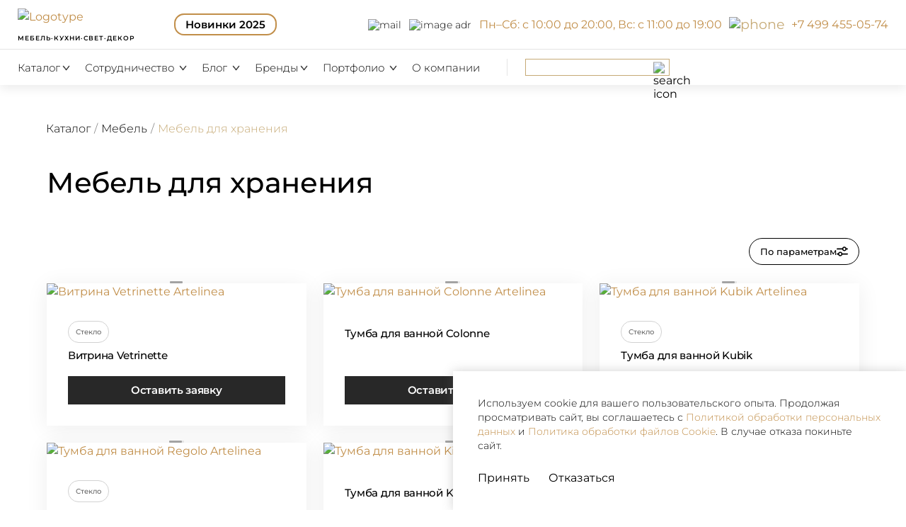

--- FILE ---
content_type: text/html; charset=UTF-8
request_url: https://idcollection.ru/catalogue/mebel-dlya-khraneniya/
body_size: 66028
content:
<!doctype html>
<html lang="ru">
<head>
    <meta charset="UTF-8">
<meta name="viewport"
content="width=device-width, initial-scale=1.0, user-scalable=0, minimum-scale=1.0, maximum-scale=1.0">



<meta property="og:url" content="https://idcollection.ru/catalogue/mebel-dlya-khraneniya/"/>
<meta name="p:domain_verify" content="620d799e9e186c2f8450fdbaf8b66384"/>
<meta name="google-site-verification" content="EbbdSWhYwG8KAvt1bDgdkserQ3fWcMO9vgE2dfHp78I" />
<script  data-skip-moving="true" src="/local/static/node_modules/jquery/dist/jquery.min.js"></script>
<!-- Google tag (gtag.js) -->
<script  data-skip-moving="true" type="text/javascript">
  
        // Mail.ru
        var _tmr = window._tmr || (window._tmr = []);
        _tmr.push({
          id: "3174779",
          type: "pageView",
          start: (new Date()).getTime()
        });
        (function(d, w, id) {
          if (d.getElementById(id)) return;
          var ts = d.createElement("script");
          ts.type = "text/javascript";
          ts.async = true;
          ts.id = id;
          ts.src = "https://top-fwz1.mail.ru/js/code.js";
          var f = function() {
            var s = d.getElementsByTagName("script")[0];
            s.parentNode.insertBefore(ts, s);
          };
          if (w.opera == "[object Opera]") {
            d.addEventListener("DOMContentLoaded", f, false);
          } else {
            f();
          }
        })(document, window, "tmr-code");

        var _tmr = _tmr || [];
        _tmr.push({
          type: 'itemView',
          productid: 'VALUE',
          pagetype: 'VALUE',
          list: 'VALUE',
          totalvalue: 'VALUE'
        });
</script>
<!-- Roistat Counter Start -->
<script  data-skip-moving="true" type="text/javascript">
(function(w, d, s, h, id) {
    w.roistatProjectId = id; w.roistatHost = h;
    var p = d.location.protocol == "https:" ? "https://" : "http://";
    var u = /^.*roistat_visit=[^;]+(.*)?$/.test(d.cookie) ? "/dist/module.js" : "/api/site/1.0/"+id+"/init?referrer="+encodeURIComponent(d.location.href);
    var js = d.createElement(s); js.charset="UTF-8"; js.async = 1; js.src = p+h+u; var js2 = d.getElementsByTagName(s)[0]; js2.parentNode.insertBefore(js, js2);
})(window, document, 'script', 'cloud.roistat.com', '2e1b6bb2f196b57bd40c211c35501566');
</script>
<!-- Roistat Counter End -->



<meta property="og:type" content="website" />
<meta property="og:site_name" content="IDСollection +7 (499) 430-96-13">
<meta property="og:title" content="Элитная мебель для хранения купить в Москве | Салон IDCollection" />
<meta property="og:description" content="Купить дизайнерскую мебель для хранения по лучшей цене в салоне IDCollection. В большом ассортименте элитная мебель премиум качества в Москве от популярных дизайнеров. Скидки. Доставка." />
<meta property="og:url" content="https://idcollection.ru/catalogue/mebel-dlya-khraneniya/"; />
<meta property="og:locale" content="ru_RU">
<meta property="og:image:type" content="image/jpeg">
<meta property="og:image" content="https://idcollection.ru/image_Open_Graph.jpg" /><meta property="og:image:width" content="1200"><meta property="og:image:height" content="630">

<meta name="twitter:card" content="summary_large_image" />
<meta name="twitter:site" content="IDСollection +7 (499) 430-96-13" />
<meta name="twitter:title" content="Элитная мебель для хранения купить в Москве | Салон IDCollection" />
<meta name="twitter:description" content="Купить дизайнерскую мебель для хранения по лучшей цене в салоне IDCollection. В большом ассортименте элитная мебель премиум качества в Москве от популярных дизайнеров. Скидки. Доставка." />
<meta property="twitter:image" content="https://idcollection.ru/image_Open_Graph.jpg" /><meta name="twitter:url" content="https://idcollection.ru/catalogue/mebel-dlya-khraneniya/">
<meta name="twitter:domain" content="https://idcollection.ru/">


<meta http-equiv="Content-Type" content="text/html; charset=UTF-8" />
<meta name="keywords" content="элитную, дорогую, мебель для хранения, на заказ, интернет-магазин, в москве" />
<meta name="description" content="Купить дизайнерскую мебель для хранения по лучшей цене в салоне IDCollection. В большом ассортименте элитная мебель премиум качества в Москве от популярных дизайнеров. Скидки. Доставка." />
<link rel="canonical" href="https://idcollection.ru/catalogue/mebel-dlya-khraneniya/" />
<script data-skip-moving="true">(function(w, d) {var v = w.frameCacheVars = {"CACHE_MODE":"HTMLCACHE","storageBlocks":[],"dynamicBlocks":{"LkGdQn":"0c00495cfa45","XEVOpk":"c4d50c8e922a","g8taYv":"6563db2e81a3","gjG6Zb":"ff7182efa20b","ZUOlmL":"d41d8cd98f00","9c7zBT":"0a9ec3009c0d","JijCEY":"5a314e68547f","6cn6IC":"9859cc628e37","BUSVaG":"1cec39639b1a","5esBGj":"176df02ef2e2","DN1dMN":"e180826f6018","dfdjfF":"f9be7d5df6a5","Ctlt0L":"2bbe37ccd94a","kUjgpE":"2e3cdb401c79","2jwsMD":"a2c4d60e619c","HbGrac":"9e88f53ac30d","tWFm3T":"c3df35e5ff89","oljLCw":"81b863a5949a","ooxgoD":"3cce1c22af02","xJFdJV":"63e658995cac","4QkLkZ":"511cf9fc2c0b","WiwA2v":"10dee9b8114e","ARkh8b":"960ebe193238","2p6JXC":"3d68d9302fc0","YNyGrM":"f613d1261797","gZyrG1":"aae9aa2168bd","jmO8bF":"4e0837f58376","W8sLyK":"4f6d902a025e","TYlgwP":"f5184f2b42fa","4PA87r":"32addbac848f","jLiOq7":"db17c7ed430b","xZaqJK":"4e16686ed02c","SgwzdU":"d20bb0a3d162","vJo2ci":"7a385659949f","NYUM8t":"80a7ee6677ca","oHqBbC":"e4acf3a3dc8f","Om2Pti":"4a46c6c41cfd","rmNDUc":"2bc936ad5e18","FJ0mJ1":"6575c4a88221","DdYPqX":"7ee0173b3522","Xsj8F7":"fed0c2cdd4d2","ipVoPx":"5492bf1c6846","cA97de":"2f1754f396b1","6ifwCp":"423641c3e7b1","XjN1Et":"1bf5a265e17c","CHIY4C":"c2f08056e737","M0FVgb":"7e737f7c5deb","msx1xX":"f9bedcb90741","6ZdW0m":"0eb6159fdf84","8vDDuY":"f7096fff33df","7qbjAw":"876ece989e04","rolGqA":"a2f24bff7e34","V8ovOr":"c656e4ce040d","bkjN8e":"c1ba104797a3","7DqYyc":"b01f0067140b","sender-subscribe":"16d18e9a6dee","jmonnO":"cec64d68e72f"},"AUTO_UPDATE":true,"AUTO_UPDATE_TTL":120,"version":2};var inv = false;if (v.AUTO_UPDATE === false){if (v.AUTO_UPDATE_TTL && v.AUTO_UPDATE_TTL > 0){var lm = Date.parse(d.lastModified);if (!isNaN(lm)){var td = new Date().getTime();if ((lm + v.AUTO_UPDATE_TTL * 1000) >= td){w.frameRequestStart = false;w.preventAutoUpdate = true;return;}inv = true;}}else{w.frameRequestStart = false;w.preventAutoUpdate = true;return;}}var r = w.XMLHttpRequest ? new XMLHttpRequest() : (w.ActiveXObject ? new w.ActiveXObject("Microsoft.XMLHTTP") : null);if (!r) { return; }w.frameRequestStart = true;var m = v.CACHE_MODE; var l = w.location; var x = new Date().getTime();var q = "?bxrand=" + x + (l.search.length > 0 ? "&" + l.search.substring(1) : "");var u = l.protocol + "//" + l.host + l.pathname + q;r.open("GET", u, true);r.setRequestHeader("BX-ACTION-TYPE", "get_dynamic");r.setRequestHeader("X-Bitrix-Composite", "get_dynamic");r.setRequestHeader("BX-CACHE-MODE", m);r.setRequestHeader("BX-CACHE-BLOCKS", v.dynamicBlocks ? JSON.stringify(v.dynamicBlocks) : "");if (inv){r.setRequestHeader("BX-INVALIDATE-CACHE", "Y");}try { r.setRequestHeader("BX-REF", d.referrer || "");} catch(e) {}if (m === "APPCACHE"){r.setRequestHeader("BX-APPCACHE-PARAMS", JSON.stringify(v.PARAMS));r.setRequestHeader("BX-APPCACHE-URL", v.PAGE_URL ? v.PAGE_URL : "");}r.onreadystatechange = function() {if (r.readyState != 4) { return; }var a = r.getResponseHeader("BX-RAND");var b = w.BX && w.BX.frameCache ? w.BX.frameCache : false;if (a != x || !((r.status >= 200 && r.status < 300) || r.status === 304 || r.status === 1223 || r.status === 0)){var f = {error:true, reason:a!=x?"bad_rand":"bad_status", url:u, xhr:r, status:r.status};if (w.BX && w.BX.ready && b){BX.ready(function() {setTimeout(function(){BX.onCustomEvent("onFrameDataRequestFail", [f]);}, 0);});}w.frameRequestFail = f;return;}if (b){b.onFrameDataReceived(r.responseText);if (!w.frameUpdateInvoked){b.update(false);}w.frameUpdateInvoked = true;}else{w.frameDataString = r.responseText;}};r.send();var p = w.performance;if (p && p.addEventListener && p.getEntries && p.setResourceTimingBufferSize){var e = 'resourcetimingbufferfull';var h = function() {if (w.BX && w.BX.frameCache && w.BX.frameCache.frameDataInserted){p.removeEventListener(e, h);}else {p.setResourceTimingBufferSize(p.getEntries().length + 50);}};p.addEventListener(e, h);}})(window, document);</script>
<script data-skip-moving="true">(function(w, d, n) {var cl = "bx-core";var ht = d.documentElement;var htc = ht ? ht.className : undefined;if (htc === undefined || htc.indexOf(cl) !== -1){return;}var ua = n.userAgent;if (/(iPad;)|(iPhone;)/i.test(ua)){cl += " bx-ios";}else if (/Windows/i.test(ua)){cl += ' bx-win';}else if (/Macintosh/i.test(ua)){cl += " bx-mac";}else if (/Linux/i.test(ua) && !/Android/i.test(ua)){cl += " bx-linux";}else if (/Android/i.test(ua)){cl += " bx-android";}cl += (/(ipad|iphone|android|mobile|touch)/i.test(ua) ? " bx-touch" : " bx-no-touch");cl += w.devicePixelRatio && w.devicePixelRatio >= 2? " bx-retina": " bx-no-retina";if (/AppleWebKit/.test(ua)){cl += " bx-chrome";}else if (/Opera/.test(ua)){cl += " bx-opera";}else if (/Firefox/.test(ua)){cl += " bx-firefox";}ht.className = htc ? htc + " " + cl : cl;})(window, document, navigator);</script>


<link href="/bitrix/js/ui/design-tokens/dist/ui.design-tokens.min.css?175267853523463" type="text/css"  rel="stylesheet" />
<link href="/bitrix/js/ui/fonts/opensans/ui.font.opensans.min.css?17321376342320" type="text/css"  rel="stylesheet" />
<link href="/bitrix/js/main/popup/dist/main.popup.bundle.min.css?175267858828056" type="text/css"  rel="stylesheet" />
<link href="/local/templates/.default/components/idc/catalog.smart.filter/.default/themes/blue/colors.min.css?17472336734373" type="text/css"  rel="stylesheet" />
<link href="/local/templates/.default/components/bitrix/system.pagenavigation/catalog/style.css?17439651401502" type="text/css"  rel="stylesheet" />
<link href="/local/static/build/css/components/pagenavigation.css?17439651341800" type="text/css"  rel="stylesheet" />
<link href="/local/templates/.default/components/bitrix/catalog.section/products/style.css?176357360723477" type="text/css"  rel="stylesheet" />
<link href="/local/templates/.default/components/bitrix/catalog.item/card/style.css?17600191351215" type="text/css"  rel="stylesheet" />
<link href="/local/static/build/css/global/project.css?1758530345233885" type="text/css"  data-template-style="true" rel="stylesheet" />
<link href="/local/static/build/css/components/before-css.css?174396513256" type="text/css"  data-template-style="true" rel="stylesheet" />
<link href="/local/static/assets/css/animate.css?173213745197970" type="text/css"  data-template-style="true" rel="stylesheet" />
<link href="/local/static/build/css/components/critical.css?174396513317409" type="text/css"  data-template-style="true" rel="stylesheet" />
<link href="/local/templates/.default/components/bitrix/search.title/main/style.css?17441157274751" type="text/css"  data-template-style="true" rel="stylesheet" />
<link href="/local/static/node_modules/perfect-scrollbar/css/perfect-scrollbar.css?17369216592598" type="text/css"  data-template-style="true" rel="stylesheet" />
<link href="/local/templates/.default/components/bitrix/menu/header-menu-top/style.css?17439651377845" type="text/css"  data-template-style="true" rel="stylesheet" />
<link href="/local/templates/.default/components/bitrix/menu/header-menu-mobile/style.css?17569787434082" type="text/css"  data-template-style="true" rel="stylesheet" />
<link href="/local/templates/.default/components/bitrix/menu/header-menu-catalog/style.css?17569787434183" type="text/css"  data-template-style="true" rel="stylesheet" />
<link href="/local/components/custom/cookie-notify/templates/.default/style.css?17581082431188" type="text/css"  data-template-style="true" rel="stylesheet" />
<link href="/local/templates/.default/components/bitrix/breadcrumb/modified/style.css?17439651322537" type="text/css"  data-template-style="true" rel="stylesheet" />
<link href="/local/components/custom/contacts/templates/page_main/style.css?174396514220846" type="text/css"  data-template-style="true" rel="stylesheet" />
<link href="/local/static/node_modules/slick-carousel/slick/slick.css?17322778071776" type="text/css"  data-template-style="true" rel="stylesheet" />
<link href="/local/templates/.default/components/bitrix/system.pagenavigation/.default/style.css?17439651401418" type="text/css"  data-template-style="true" rel="stylesheet" />
<link href="/local/templates/.default/components/bitrix/sender.subscribe/new_sub/style.css?17439651401600" type="text/css"  data-template-style="true" rel="stylesheet" />
<link href="/local/templates/catalog/styles.css?173213745163" type="text/css"  data-template-style="true" rel="stylesheet" />
<link href="/local/templates/catalog/template_styles.css?17610363711621" type="text/css"  data-template-style="true" rel="stylesheet" />







<script data-skip-moving="true">
mindbox = window.mindbox || function() { mindbox.queue.push(arguments); };
mindbox.queue = mindbox.queue || [];
mindbox('create', {
    endpointId: 'idcollection.website.cmsbitrix'
});</script>
<script data-skip-moving="true" src="https://api.s.mindbox.ru/scripts/v1/tracker.js" async></script>
<link rel="shortcut icon" href="/favicon.ico" type="image/x-icon">
<link rel="apple-touch-icon" sizes="57x57" href="/local/static/build/img/favicon/apple-icon-57x57.png">
<link rel="apple-touch-icon" sizes="60x60" href="/local/static/build/img/favicon/apple-icon-60x60.png">
<link rel="apple-touch-icon" sizes="72x72" href="/local/static/build/img/favicon/apple-icon-72x72.png">
<link rel="apple-touch-icon" sizes="76x76" href="/local/static/build/img/favicon/apple-icon-76x76.png">
<link rel="apple-touch-icon" sizes="114x114" href="/local/static/build/img/favicon/apple-icon-114x114.png">
<link rel="apple-touch-icon" sizes="120x120" href="/local/static/build/img/favicon/apple-icon-120x120.png">
<link rel="apple-touch-icon" sizes="144x144" href="/local/static/build/img/favicon/apple-icon-144x144.png">
<link rel="apple-touch-icon" sizes="152x152" href="/local/static/build/img/favicon/apple-icon-152x152.png">
<link rel="apple-touch-icon" sizes="180x180" href="/local/static/build/img/favicon/apple-icon-180x180.png">
<link rel="icon" type="image/png" sizes="192x192" href="/local/static/build/img/favicon/favicon-new-192x192.png">
<link rel="icon" type="image/png" sizes="96x96" href="/local/static/build/img/favicon/favicon-new-96x96.png">
<link rel="icon" type="image/png" sizes="32x32" href="/local/static/build/img/favicon/favicon-new-32x32.png">
<link rel="icon" type="image/png" sizes="16x16" href="/local/static/build/img/favicon/favicon-new-16x16.png">
<link rel="manifest" href="/local/static/build/img/favicon/manifest.json">
<meta name="msapplication-TileColor" content="#ffffff">
<meta name="msapplication-TileImage" content="/local/static/build/img/favicon/ms-icon-144x144.png">
<meta name="theme-color" content="#ffffff">



<title>Элитная мебель для хранения купить в Москве | Салон IDCollection</title>

<link rel="preconnect" href="https://api.searchbooster.net" crossorigin />
<link rel="preconnect" href="https://cdn2.searchbooster.net" crossorigin />
<link rel="preconnect" href="https://api4.searchbooster.io" crossorigin />
<link rel="preconnect" href="https://cdn.searchbooster.io" crossorigin />        </head>
<body>

<!-- Google Tag Manager (noscript) -->
<noscript><iframe src="https://www.googletagmanager.com/ns.html?id=GTM-PBWZN26K"
                  height="0" width="0" style="display:none;visibility:hidden"></iframe></noscript>
<!-- End Google Tag Manager (noscript) -->



<div class="wrapper">
    <header class="header">
        

<div class="header-wrapper clear_cache_v_01">
    <div class="header-top clear_cache_v_01">
        <div class="header-top__left">
            <a href="/" class="header-top__logo"><img src="/local/templates/.default/images/idc_new.svg" alt="Logotype"><span class="header-text-logo">Мебель&middot;Кухни&middot;Свет&middot;Декор</span></a>

            <a href="/new_collection/" style=" color: black;font-weight: 600" class=" header-nav__item-title href-item sale_header">
                <span class="hide_mobile">Новинки 2025</span>
                <span class="hide_desktop">Новинки 2025</span></a>
            <style type="text/css">
                .time-work {
                    font-family: Montserrat, sans-serif;
                    font-weight: 400;
                    font-style: normal;
                    font-size: 16px;
                    line-height: 24px;
                    color: #c18e49;
                    margin-left: 11px;
                }
                .header-top {
                    background: #fff;
                    display: -ms-flexbox;
                    display: flex
                ;
                    -ms-flex-pack: justify;
                    justify-content: space-between;
                    height: 70px;
                    padding: 15px 25px;
                    width: 100%;
                    border-bottom: 1px solid rgba(0, 0, 0, .1);
                }
                .header-top__logo {
                    width: 161px;
                    position: relative;
                    margin-right: 60px;
                    height: 45px;
                }
                .header-top__logo img {
                    width: 100%;
                    position: absolute;
                    top: 0;
                    height: 30px;
                    object-fit: cover;
                }
                .header-text-logo {
                    font-size: 8.8px;
                    position: absolute;
                    bottom: -3px;
                    color: black;
                    font-weight: 600;
                    text-transform: uppercase;
                    letter-spacing: 1px;
                }

                .sale_header span {
                    border: 2px solid #c18e49;
                    padding: 4px 14px;
                    border-radius: 14px;
                }
                .header-nav__item-title.href-item:before {
                   display: none;
                }
                .sale_header span:hover {
                    border: 2px solid #c18e49;
                }
                /*.header-top__right {
                    display: -ms-flexbox;
                    display: flex
                ;
                    -ms-flex-align: flex-end;
                    align-items: flex-end;
                    flex-flow: column;
                    height: 50px;
                    top: -10px;
                    position: relative;
                }*/
                .callback-block {
                    position: absolute;
                    right: 25px;
                    align-items: center;
                    display: flex
                ;
                    flex-flow: row;
                }
                .contact-time-header-mobi {
                    font-size: 11px;
                    position: absolute;
                    right: 0;
                    left: 80px;
                    pointer-events: none;
                }
                    .callback-block img.modal-header {
                        border-bottom: none;
                    }
                .callback-block-mobile {display: none;}
                @media (max-width: 1500px) {
                    .callback-block {display: none;}
                    .callback-block-mobile {
                        align-items: center;
                        display: flex;
                        flex-flow: row;
                    }
                    .callback-block-mobile img.modal-header {
                        padding: 0;
                        margin: 5px;
                        border-bottom: none;
                    }
                    .callback-block-mobile button.main_way.base-href.arrow {
                        padding: 5px !important;
                    }
                    .callback-block-mobile button.main_way.base-href.arrow:before {
                        content: none;
                    }

                }
                @media (max-width: 990px) {
                    .header-top__right {display: none;}
                    .header-top__logo img {
                        width: 120px;
                        height: auto;
                    }
                    a.header-top__logo {
                        width: 120px;
                        height: 32px;
                    }
                    .header-text-logo {
                        font-size: 6px;
                        left: 0;
                    }

                }
                @media (max-width: 380px) {
                   .reviews-count {
                        font-size: 14px;
                    }
                    .rating .site-rate {
                        margin-right: 15px;
                        font-size: 14px;
                    }
                    
                }
                .callback-block .base-href {

                    padding-right: 5px !important;
                    /*color: black !important;
                    text-decoration: none !important;
                    font-family: Montserrat, sans-serif;
                    font-style: normal;
                    line-height: 21px;
                    font-weight: 100;
                    position: relative;
                    font-size: 18px;
                    text-transform: lowercase;*/

                }
                .callback-block .base-href.arrow:before {
                    content:none;
                    background: none;
                }
                .hide_desktop {
                        display:none;
                    }

                    @media (max-width:1024px) {

                        .hide_desktop {
                            display: block;
                        }

                        .hide_mobile {
                            display: none !important;
                        }
                    }

                    @media (max-width: 768px) {
                        .sale_header {
                            font-size: 12px;
                        }

                        .logo_2 {
                            display: none !important;
                        }
                    }
                </style>
        </div>
        <div class="header-top__right">
            <!--<a style="text-transform: uppercase" href="/contacts/">Шоурум в центре Москвы</a>
            <a href="tel:74994550574" class="header-top__tell animated-href"><span style="display: none;">+7 499 455-05-74</span><img loading="lazy" src="/local/templates/.default/images/tel.svg" alt="phone"></a>-->
            <a href="mailto:info@idcollection.ru" class="header-top__email animated-href" style="margin-right: 0;"><span style="display: none;">info@idcollection.ru</span><img loading="lazy"  src="/local/templates/.default/images/mail.svg" alt="mail"></a>
            <a href="/contacts/" class="header-top__adr"><img loading="lazy" loading="lazy" src="/local/templates/.default/images/baloon.svg" alt="image adr"></a>
            <span class="time-work">Пн–Сб: с 10:00 до 20:00, Вс: с 11:00 до 19:00</span>
            <div class="callback-block-mobile">
                <button data-template="form-callback-modal-ajax" data-name="callback-modal" class="main_way base-href arrow js-form-btn"><img class="modal-header" loading="lazy" src="/local/templates/.default/images/tel.svg" alt="phone"></button>
                <a href="tel:+74994550574" class="roistat-phone" itemprop="telephone" onclick="VK.Goal('conversion');"> +7 499 455-05-74 </a>
            </div>
        </div>
    </div>
    <div class="header-bottom clear_cache_v_01">
        <div class="header-bottom__search d-flex d-lg-none">
                <div class="search-header">
        <div class="search-header__icon">
            <img loading="lazy" src="/local/templates/.default/images/search.svg" alt="search icon">
        </div>
        <div class="search-header__wrapper" style="z-index: 10 !important;" id="title-search-desktop">
            <form action="/search/" class="form-search">
                <button class="form-search__img" name="s" type="submit" value=""><img loading="lazy" src="/local/templates/.default/images/search.svg" alt="search icon"></button>
                <input id="title-search-input-desktop" class="form-search__input" placeholder="Что вы ищете?" type="search" name="q" value="" autocomplete="off" />
                <div class="close-icon-search"><img loading="lazy" src="/local/templates/.default/images/close-icon.svg" alt="close icon"></div>
            </form>
        </div>
    </div>

        </div>
        <div class="d-flex">
            <div class="header-bottom__icons">
                <a href="tel:+74994550574" class="header-bottom__icons-icon phone">
                    <span style="display: none;"> +7 499 455-05-74</span>
                    <img loading="lazy" src="/local/templates/.default/images/header_phone.svg" alt="phone icon">
                </a>
                <a href="mailto:info@idcollection.ru" class="header-bottom__icons-icon email">
                    <span style="display: none;"> info@idcollection.ru</span>
                    <img loading="lazy" src="/local/templates/.default/images/header_mes.svg" alt="email icon">
                </a>
                <a href="/contacts/" class="header-top__adr">
                    <img loading="lazy" src="/local/templates/.default/images/header_map.svg" alt="map adr">
                </a>
                <div class="contact-time-header-mobi">
                            Пн–Сб: с 10:00 до 20:00, <br>
                            Вс: с 11:00 до 19:00
                        </div>
            </div>
            <div id="bxdynamic_LkGdQn_start" style="display:none"></div><nav class="header-bottom__nav header-nav">
    <div class="header-nav__item bg-item">
        <a class="header-nav__item-title open-submenu">Каталог<span class="menu-arrow"><img loading="lazy" src="/local/templates/.default/images/black_arrow_small.png" alt="arrow"></span></a>
        <div class="bg-item-content-nav">
            <div class="content-nav__left">
                <div class="content-nav__item" active id="newblock">
                    <a href="/new_collection/">Новинки 2025</a>
                    <span class="content-nav__item-arrow button-open-menu"><img loading="lazy" src="/local/static/build/img/svg/arrow-left.svg" alt="arrow"></span>
                </div>
                <div class="content-nav__item"  id="productstockblock">
                    <a href="/products_in_stock/">Товары в наличии</a>
                    <span class="content-nav__item-arrow button-open-menu"><img loading="lazy" src="/local/static/build/img/svg/arrow-left.svg" alt="arrow"></span>
                </div>
                <div class="content-nav__item " id="mebelblock">
                    <a href="/catalogue/mebel/">Мебель</a>
                    <span class="content-nav__item-arrow button-open-menu"><img loading="lazy" src="/local/static/build/img/svg/arrow-left.svg" alt="arrow"></span>
                </div>
                <div class="content-nav__item" id="lightblock">
                    <a href="/catalogue/svet/">Свет</a>
                    <span class="content-nav__item-arrow button-open-menu"><img loading="lazy" src="/local/static/build/img/svg/arrow-left.svg" alt="arrow"></span>
                </div>
                <div class="content-nav__item" id="dekorblock">
                    <a href="/catalogue/aksessuary-i-dekor/">Аксессуары и декор</a>
                    <span class="content-nav__item-arrow button-open-menu"><img loading="lazy" src="/local/static/build/img/svg/arrow-left.svg" alt="arrow"></span>
                </div>
                <div class="content-nav__item" id="kuhniblock">
                    <a href="/catalogue/kukhni/">Кухни</a>
                    <span class="content-nav__item-arrow button-open-menu"><img loading="lazy" src="/local/static/build/img/svg/arrow-left.svg" alt="arrow"></span>
                </div>
                 <div class="content-nav__item" id="bitblock">
                    <a href="/catalogue/bytovaya-tekhnika/">Бытовая техника</a>
                    <span class="content-nav__item-arrow button-open-menu"><img  loading="lazy" src="/local/static/build/img/svg/arrow-left.svg" alt="arrow"></span>
                </div> 
                 <div class="content-nav__item" id="sanblock">
                    <a href="/catalogue/santekhnika/">Сантехника</a>
                    <span class="content-nav__item-arrow button-open-menu"><img  loading="lazy" src="/local/static/build/img/svg/arrow-left.svg" alt="arrow"></span>
                </div> 
                <div class="content-nav__item"  id="saleblock">
                    <a href="/sale/" >Распродажа</a>
                    <span class="content-nav__item-arrow button-open-menu"><img src="/local/static/build/img/svg/arrow-left.svg" alt="arrow"></span>
                </div>
                <!-- <div class="content-nav__item" id="roomsblock">
                    <a href="/our_production/">Комнаты</a>
                    <span class="content-nav__item-arrow button-open-menu"><img  loading="lazy" src="/local/static/build/img/svg/arrow-left.svg" alt="arrow"></span>
                </div> -->
                <div class="content-nav__item" id="pp">
                    <a href="/search/?q=philipp%20plein%20&%20eichholtz"> <img loading="lazy" style="width: 30px; height:30px" src="/local/templates/.default/images/PP_Icon.png" alt=""> Eichholtz & Philipp Plein</a>
                    <span class="content-nav__item-arrow button-open-menu"><img loading="lazy" src="/local/static/build/img/svg/arrow-left.svg" alt="arrow"></span>
                </div>
                <div class="content-nav__item" id="italianblock">
                    <a href="/catalogue/mebel/country-is-italiya/">Итальянская мебель</a>
                    <span class="content-nav__item-arrow button-open-menu"><img src="/local/static/build/img/svg/arrow-left.svg" alt="arrow"></span>
                </div>
            </div>
            <div class="content-nav__right">
                <div class="content-nav__right-item productstockblock ">
                    <div class="special-content">
                        <nav class="special-content__nav">
                            <div class="special-content__nav-title">Категории</div>
                            <a href="/products_in_stock/mebel/" class="special-content__nav-item">Мебель</a>
                            <a href="/products_in_stock/svet/" class="special-content__nav-item">Свет</a>
                            <a href="/products_in_stock/aksessuary-i-dekor/" class="special-content__nav-item">Аксессуары
                                и декор</a>
                            <!-- <a href="/products_in_stock/outdoor/" class="special-content__nav-item">Outdoor</a> -->
                        </nav>
                        <div class="special-content__slider">
                            <div class="special-content__slide">
                                <picture class="js-lazy-img">
                                    <source data-srcset="/local/templates/.default/images/instock.webp" type="image/webp">
                                    <img loading="lazy" src="/local/templates/.default/images/instock.jpg" class="img-fluid" alt="">
                                </picture>
                            </div>
                        </div>
                    </div>
                </div>
                <div class="content-nav__right-item saleblock ">
                    <div class="special-content">
                        <nav class="special-content__nav">
                            <div class="special-content__nav-title">Категории</div>
                            <a href="/sale/mebel/" class="special-content__nav-item">Мебель</a>
                            <a href="/sale/svet/" class="special-content__nav-item">Свет</a>
                            <a href="/sale/aksessuary-i-dekor/" class="special-content__nav-item">Аксессуары и декор</a>
                            <!-- <a href="/sale/outdoor/" class="special-content__nav-item">Outdoor</a> -->
                        </nav>
                        <div class="special-content__slider">
                            <div class="special-content__slide">
                                <picture class="js-lazy-img">
                                    <source data-srcset="/local/templates/.default/images/sale.webp" type="image/webp">
                                    <img loading="lazy" src="/local/templates/.default/images/sale.jpg" class="img-fluid" alt="">
                                </picture>
                            </div>
                        </div>
                    </div>
                </div>
                <div class="content-nav__right-item newblock active">
                    <div class="special-content">
                        <nav class="special-content__nav">
                            <div class="special-content__nav-title">Категории</div>
                            <a href="/new_collection/mebel/" class="special-content__nav-item">Мебель</a>
                            <a href="/new_collection/svet/" class="special-content__nav-item">Свет</a>
                            <a href="/new_collection/aksessuary-i-dekor/" class="special-content__nav-item">Аксессуары и
                                декор</a>
                            <!-- <a href="/new_collection/outdoor/" class="special-content__nav-item">Outdoor</a> -->
                        </nav>
                        <div class="special-content__slider">
                            <div class="special-content__slide">
                                <picture class="js-lazy-img">
                                    <source data-srcset="/local/templates/.default/images/new.webp" type="image/webp">
                                    <img loading="lazy" src="/local/templates/.default/images/new.jpg" class="img-fluid" alt="">
                                </picture>
                            </div>
                        </div>
                    </div>
                </div>
                <div class="content-nav__right-item pp">
                    <div class="special-content">
                        <nav class="special-content__nav">
                        </nav>
                        <div class="special-content__slider">
                            <div class="special-content__slide">
                                <picture class="js-lazy-img">
                                    <source data-srcset="/local/templates/.default/images/pp-banners.webp" type="image/webp">
                                    <img loading="lazy" src="/local/templates/.default/images/pp-banners.png" class="img-fluid" alt="">
                                </picture>
                            </div>
                        </div>
                    </div>
                </div>
                                        <div class="content-nav__right-item mebelblock ">
                            <div class="catalogs-block">
                                <div class="catalogs-block__wrapper">
                                    <div class="catalogs-block__item">
                                        <a href="/catalogue/stoly/" class="catalogs-block__item-title">Столы</a><a href="/catalogue/obedennye-stoly/" class="catalogs-block__item-href">Обеденные</a><a href="/catalogue/pismennye-stoly/" class="catalogs-block__item-href">Письменные</a><a href="/catalogue/tualetnye-stoliki/" class="catalogs-block__item-href">Туалетные</a><a href="/catalogue/servirovochnye-stoly/" class="catalogs-block__item-href">Сервировочные</a><a href="/catalogue/barnye-stoly/" class="catalogs-block__item-href">Барные</a><a href="/catalogue/igrovye-stoly/" class="catalogs-block__item-href">Игровые</a><a href="/catalogue/ofisnye-stoly/" class="catalogs-block__item-href">Офисные</a><a href="/catalogue/zhurnalnye-stoly/" class="catalogs-block__item-href">Журнальные</a><a href="/catalogue/kofeynye-stoliki/" class="catalogs-block__item-href">Кофейные</a><a href="/catalogue/prikrovatnye-stoliki/" class="catalogs-block__item-href">Прикроватные</a><a href="/catalogue/pristavnye-stoliki/" class="catalogs-block__item-href">Приставные</a><a href="/catalogue/stoliki-podnosy/" class="catalogs-block__item-href">Столики-подносы</a><a href="/catalogue/konsoli/" class="catalogs-block__item-href">Консоли</a></div><div class="catalogs-block__item"><a href="/catalogue/stulya/" class="catalogs-block__item-title">Стулья</a><a href="/catalogue/barnye-stulya/" class="catalogs-block__item-href">Барные</a><a href="/catalogue/obedennye-stulya/" class="catalogs-block__item-href">Обеденные</a><a href="/catalogue/ofisnye-stulya/" class="catalogs-block__item-href">Офисные</a><a href="/catalogue/ofisnye-kresla/" class="catalogs-block__item-href">Офисные кресла</a><a href="/catalogue/polubarnye-stulya/" class="catalogs-block__item-href">Полубарные</a><a href="/catalogue/stulya-dlya-doma/" class="catalogs-block__item-href">Стулья для дома</a><a href="/catalogue/taburety/" class="catalogs-block__item-href">Табуреты</a></div></div><div class="catalogs-block__wrapper"><div class="catalogs-block__item"><a href="/catalogue/krovati/" class="catalogs-block__item-title">Кровати</a><a href="/catalogue/dvuspalnye-krovati/" class="catalogs-block__item-href">Двуспальные</a><a href="/catalogue/odnospalnye-krovati/" class="catalogs-block__item-href">Односпальные</a><a href="/catalogue/izgolovya/" class="catalogs-block__item-href">Изголовья</a><a href="/catalogue/matrasy/" class="catalogs-block__item-href">Матрасы</a></div><div class="catalogs-block__item"><a href="/catalogue/myagkaya-mebel/" class="catalogs-block__item-title">Мягкая мебель</a><a href="/catalogue/divany/" class="catalogs-block__item-href">Диваны</a><a href="/catalogue/uglovye-divany/" class="catalogs-block__item-href">Угловые диваны</a><a href="/catalogue/modulnye-divany/" class="catalogs-block__item-href">Модульные диваны</a><a href="/catalogue/divany-krovati/" class="catalogs-block__item-href">Диваны-кровати</a><a href="/catalogue/kresla/" class="catalogs-block__item-href">Кресла</a><a href="/catalogue/banketki/" class="catalogs-block__item-href">Банкетки</a><a href="/catalogue/pufy/" class="catalogs-block__item-href">Пуфы</a><a href="/catalogue/kushetki/" class="catalogs-block__item-href">Кушетки</a><a href="/catalogue/skami/" class="catalogs-block__item-href">Скамьи</a><a href="/catalogue/shezlongi/" class="catalogs-block__item-href">Шезлонги</a></div><div class="catalogs-block__item"><a href="/catalogue/detskaya-mebel/" class="catalogs-block__item-title">Детская мебель</a><a href="/catalogue/divany-v-detskuyu/" class="catalogs-block__item-href">Диваны</a><a href="/catalogue/komody-v-detskuyu/" class="catalogs-block__item-href">Комоды</a><a href="/catalogue/krovati-v-detskuyu/" class="catalogs-block__item-href">Кровати</a><a href="/catalogue/stoly-v-detskuyu/" class="catalogs-block__item-href">Столы</a><a href="/catalogue/stulya-i-kresla-v-detskuyu/" class="catalogs-block__item-href">Стулья и кресла</a><a href="/catalogue/shkafy-v-detskuyu/" class="catalogs-block__item-href">Шкафы</a></div></div><div class="catalogs-block__wrapper"><div class="catalogs-block__item"><a href="/catalogue/ulichnaya-mebel/" class="catalogs-block__item-title">Уличная мебель</a><a href="/catalogue/stoly-ulichnye/" class="catalogs-block__item-href">Столы</a><a href="/catalogue/stulya-ulichnye/" class="catalogs-block__item-href">Стулья</a><a href="/catalogue/divany-ulichnye/" class="catalogs-block__item-href">Диваны</a><a href="/catalogue/kresla-ulichnye/" class="catalogs-block__item-href">Кресла</a></div><div class="catalogs-block__item"><a href="/catalogue/mebel-dlya-vannoy-komnaty/" class="catalogs-block__item-title">Мебель для ванной комнаты</a></div><div class="catalogs-block__item"><a href="/catalogue/mebel-dlya-khraneniya/" class="catalogs-block__item-title">Мебель для хранения</a><a href="/catalogue/barnye-shkafy/" class="catalogs-block__item-href">Барные шкафы</a><a href="/catalogue/bufety/" class="catalogs-block__item-href">Буфеты</a><a href="/catalogue/byuro-i-sekretery/" class="catalogs-block__item-href">Бюро и секретеры</a><a href="/catalogue/vitriny/" class="catalogs-block__item-href">Витрины</a><a href="/catalogue/garderoby/" class="catalogs-block__item-href">Гардеробы</a><a href="/catalogue/komody/" class="catalogs-block__item-href">Комоды</a><a href="/catalogue/modulnye-sistemy/" class="catalogs-block__item-href">Модульные системы</a><a href="/catalogue/polki/" class="catalogs-block__item-href">Полки</a><a href="/catalogue/prikrovatnye-tumby/" class="catalogs-block__item-href">Прикроватные тумбы</a><a href="/catalogue/stellazhi/" class="catalogs-block__item-href">Стеллажи</a><a href="/catalogue/sunduki/" class="catalogs-block__item-href">Сундуки</a><a href="/catalogue/tumby/" class="catalogs-block__item-href">Тумбы</a><a href="/catalogue/tumby-pod-tv/" class="catalogs-block__item-href">Тумбы под ТВ</a><a href="/catalogue/shkafy-i-biblioteki/" class="catalogs-block__item-href">Шкафы и библиотеки</a><a href="/catalogue/etazherki/" class="catalogs-block__item-href">Этажерки</a>                            </div>
                        </div>
                    </div>
                </div>
                                        <div class="content-nav__right-item lightblock ">
                            <div class="catalogs-block">
                                <div class="catalogs-block__wrapper">
                                    <div class="catalogs-block__item">
                                        <a href="/catalogue/lyustry/" class="catalogs-block__item-title">Люстры</a><a href="/catalogue/lyustry-podvesnye/" class="catalogs-block__item-href">Подвесные</a><a href="/catalogue/lyustry-potolochnye/" class="catalogs-block__item-href">Потолочные</a></div><div class="catalogs-block__item"><a href="/catalogue/torshery/" class="catalogs-block__item-title">Торшеры</a><a href="/catalogue/napolnye-svetilniki/" class="catalogs-block__item-href">Напольные светильники</a><a href="/catalogue/torshery-na-trenoge/" class="catalogs-block__item-href">Торшеры на треноге</a></div><div class="catalogs-block__item"><a href="/catalogue/lampy-nastolnye/" class="catalogs-block__item-title">Лампы настольные</a><a href="/catalogue/dekorativnye-nastolnye-lampy/" class="catalogs-block__item-href">Декоративные настольные лампы</a></div><div class="catalogs-block__item"><a href="/catalogue/nastennye-svetilniki/" class="catalogs-block__item-title">Настенные светильники</a><a href="/catalogue/bra/" class="catalogs-block__item-href">Бра</a><a href="/catalogue/podsvetka-dlya-kartin/" class="catalogs-block__item-href">Подсветка для картин</a></div><div class="catalogs-block__item"><a href="/catalogue/komplektuyushchie/" class="catalogs-block__item-title">Комплектующие</a><a href="/catalogue/abazhury/" class="catalogs-block__item-href">Абажуры</a><a href="/catalogue/osnovaniya-torsherov/" class="catalogs-block__item-href">Основания торшеров</a></div><div class="catalogs-block__item"><a href="/catalogue/podvesnye-svetilniki/" class="catalogs-block__item-title">Подвесные светильники</a><a href="/catalogue/podvesnye-svetilniki-odinochnye/" class="catalogs-block__item-href">Одиночные</a><a href="/catalogue/podvesnye-svetilniki-dvoynye/" class="catalogs-block__item-href">Двойные</a></div></div><div class="catalogs-block__wrapper"><div class="catalogs-block__item"><a href="/catalogue/ulichnye-svetilniki/" class="catalogs-block__item-title">Уличные светильники</a><a href="/catalogue/nastennye-ulichnye-svetilniki/" class="catalogs-block__item-href">Настенные</a><a href="/catalogue/podvesnye-ulichnye-svetilniki/" class="catalogs-block__item-href">Подвесные</a></div><div class="catalogs-block__item"><a href="/catalogue/potolochnye-svetilniki/" class="catalogs-block__item-title">Потолочные светильники</a></div><div class="catalogs-block__item"><a href="/catalogue/portativnye-lampy/" class="catalogs-block__item-title">Портативные лампы</a></div><div class="catalogs-block__item"><a href="/catalogue/vstroennye-svetilniki/" class="catalogs-block__item-title">Встроенные светильники</a></div><div class="catalogs-block__item"><a href="/catalogue/aksessuary-dlya-svetovogo-oborudovaniya/" class="catalogs-block__item-title">Аксессуары для светового оборудования</a><a href="/catalogue/aksessuary-dlya-bra/" class="catalogs-block__item-href">Для бра</a><a href="/catalogue/aksessuary-dlya-lampy/" class="catalogs-block__item-href">Для лампы</a><a href="/catalogue/aksessuary-dlya-lyustry/" class="catalogs-block__item-href">Для люстры</a><a href="/catalogue/osnovaniya-nastolnykh-lamp/" class="catalogs-block__item-href">Основания настольных ламп</a>                            </div>
                        </div>
                    </div>
                </div>
                                        <div class="content-nav__right-item dekorblock ">
                            <div class="catalogs-block">
                                <div class="catalogs-block__wrapper">
                                    <div class="catalogs-block__item">
                                        <a href="/catalogue/aksessuary/" class="catalogs-block__item-title">Аксессуары</a><a href="/catalogue/dekor/" class="catalogs-block__item-href">Декор</a><a href="/catalogue/chasy-dizaynerskie/" class="catalogs-block__item-href">Дизайнерские часы</a><a href="/catalogue/khranenie-i-organizatsiya-prostranstva/" class="catalogs-block__item-href">Хранение и организация</a><a href="/catalogue/ramki-dlya-foto/" class="catalogs-block__item-href">Рамки для фото</a><a href="/catalogue/podsvechniki-i-svechi/" class="catalogs-block__item-href">Подсвечники и свечи</a><a href="/catalogue/pepelnitsy/" class="catalogs-block__item-href">Пепельницы</a><a href="/catalogue/podstavki-dlya-zontov/" class="catalogs-block__item-href">Подставки для зонтов</a><a href="/catalogue/shkatulki-i-korobki/" class="catalogs-block__item-href">Шкатулки и коробки</a><a href="/catalogue/derzhateli-dlya-knig-na-polki/" class="catalogs-block__item-href">Держатели для книг</a><a href="/catalogue/gazetnitsy/" class="catalogs-block__item-href">Газетницы</a><a href="/catalogue/igry/" class="catalogs-block__item-href">Игры</a><a href="/catalogue/kaminnye-portaly/" class="catalogs-block__item-href">Камины</a><a href="/catalogue/aksessuary-dlya-rabochego-stola/" class="catalogs-block__item-href">Аксессуары для рабочего стола</a><a href="/catalogue/aksessuary-dlya-sobak/" class="catalogs-block__item-href">Аксессуары для собак</a><a href="/catalogue/dvernye-ruchki/" class="catalogs-block__item-href">Дверные ручки</a></div></div><div class="catalogs-block__wrapper"><div class="catalogs-block__item"><a href="/catalogue/veshalki/" class="catalogs-block__item-title">Вешалки</a><a href="/catalogue/veshalki-napolnye/" class="catalogs-block__item-href">Напольные</a><a href="/catalogue/veshalki-nastennye/" class="catalogs-block__item-href">Настенные</a></div><div class="catalogs-block__item"><a href="/catalogue/kovry/" class="catalogs-block__item-title">Ковры</a></div><div class="catalogs-block__item"><a href="/catalogue/nastennyy-dekor/" class="catalogs-block__item-title">Настенный декор</a><a href="/catalogue/postery/" class="catalogs-block__item-href">Постеры</a><a href="/catalogue/kartiny/" class="catalogs-block__item-href">Картины</a></div><div class="catalogs-block__item"><a href="/catalogue/tekstil/" class="catalogs-block__item-title">Текстиль</a><a href="/catalogue/pledy/" class="catalogs-block__item-href">Пледы</a><a href="/catalogue/podushki/" class="catalogs-block__item-href">Подушки</a><a href="/catalogue/pokryvala/" class="catalogs-block__item-href">Покрывала</a></div><div class="catalogs-block__item"><a href="/catalogue/zerkala/" class="catalogs-block__item-title">Зеркала</a><a href="/catalogue/nastennye-zerkala/" class="catalogs-block__item-href">Настенные</a><a href="/catalogue/napolnye-zerkala/" class="catalogs-block__item-href">Напольные</a><a href="/catalogue/nastolnye-zerkala/" class="catalogs-block__item-href">Настольные</a><a href="/catalogue/zerkala-v-vannuyu/" class="catalogs-block__item-href">В ванную</a><a href="/catalogue/zerkala-v-rame/" class="catalogs-block__item-href">В раме</a><a href="/catalogue/kruglye-zerkala/" class="catalogs-block__item-href">Круглые</a><a href="/catalogue/zerkala-s-podsvetkoy/" class="catalogs-block__item-href">C подсветкой</a></div></div><div class="catalogs-block__wrapper"><div class="catalogs-block__item"><a href="/catalogue/posuda/" class="catalogs-block__item-title">Посуда</a><a href="/catalogue/sosudy-dekorativnye/" class="catalogs-block__item-href">Сосуды</a><a href="/catalogue/chashi-dekorativnye/" class="catalogs-block__item-href">Чаши</a><a href="/catalogue/tarelki-dekorativnye/" class="catalogs-block__item-href">Тарелки</a><a href="/catalogue/stolovye-pribory/" class="catalogs-block__item-href">Столовые приборы</a></div><div class="catalogs-block__item"><a href="/catalogue/predmety-servirovki/" class="catalogs-block__item-title">Предметы сервировки</a><a href="/catalogue/podnosy/" class="catalogs-block__item-href">Подносы</a><a href="/catalogue/podstavki-dlya-butylok/" class="catalogs-block__item-href">Подставки для бутылок</a></div><div class="catalogs-block__item"><a href="/catalogue/elementy-dekora/" class="catalogs-block__item-title">Элементы декора</a><a href="/catalogue/vazy/" class="catalogs-block__item-href">Вазы</a><a href="/catalogue/dekorativnye-tsvety/" class="catalogs-block__item-href">Декоративные цветы</a><a href="/catalogue/kashpo/" class="catalogs-block__item-href">Кашпо</a><a href="/catalogue/kolonny-i-pedestaly/" class="catalogs-block__item-href">Колонны и пьедесталы</a><a href="/catalogue/molberty/" class="catalogs-block__item-href">Мольберты</a><a href="/catalogue/podstavki-dekorativnye/" class="catalogs-block__item-href">Подставки декоративные</a><a href="/catalogue/shirmy/" class="catalogs-block__item-href">Ширмы</a></div><div class="catalogs-block__item">                            </div>
                        </div>
                    </div>
                </div>
                                        <div class="content-nav__right-item kuhniblock ">
                            <div class="catalogs-block">
                                <div class="catalogs-block__wrapper">
                                    <div class="catalogs-block__item">
                                        <a href="/catalogue/kukhnya/" class="catalogs-block__item-title">Кухни</a><a href="/catalogue/stoleshnitsy/" class="catalogs-block__item-href">Столешницы</a><a href="/catalogue/stenovye-paneli/" class="catalogs-block__item-href">Стеновые панели</a><a href="/catalogue/kukhonnye-ostrova/" class="catalogs-block__item-href">Кухонные острова</a><a href="/catalogue/kukhonnye-moyki/" class="catalogs-block__item-href">Кухонные мойки</a><a href="/catalogue/smesiteli-dlya-kukhni/" class="catalogs-block__item-href">Смесители для кухни</a><a href="/catalogue/aksessuary-dlya-kukhni/" class="catalogs-block__item-href">Аксессуары для кухни</a>                            </div>
                                </div>
                                <div class="catalogs-block__wrapper">
                                <div class="catalogs-block__item">
                                    <a href="/catalogue/kukhni/" class="catalogs-block__item-title">По стилю</a>
                                    <a href="/catalogue/kukhni/filter/style-is-sovremennyy/" class="catalogs-block__item-href">Современные</a>
                                    <a href="/catalogue/kukhni/filter/style-is-klassika/" class="catalogs-block__item-href">Классические</a>
                                    <a href="/catalogue/kukhni/filter/style-is-minimalizm/" class="catalogs-block__item-href">Минимализм</a>
                                </div>
                                </div>
                                <div class="catalogs-block__wrapper">
                                <div class="catalogs-block__item">
                                    <a href="/catalogue/kukhni/" class="catalogs-block__item-title">По форме</a>
                                    <a href="/catalogue/kukhni/filter/forma_kukhni_1-is-pryamaya-kukhnya/" class="catalogs-block__item-href">Прямые</a>
                                    <a href="/catalogue/kukhni/filter/forma_kukhni_1-is-s-ostrovom/" class="catalogs-block__item-href">С островом</a>
                                    <a href="/catalogue/kukhni/filter/forma_kukhni_1-is-uglovaya-kukhnya/" class="catalogs-block__item-href">Угловые</a>
                                </div>
                                </div>

                                <div class="catalogs-block__wrapper">
                                <div class="catalogs-block__item">
                                                        </div>
                        </div>
                    </div>
                </div>
                                        <div class="content-nav__right-item bitblock ">
                            <div class="catalogs-block">
                                <div class="catalogs-block__wrapper">
                                    <div class="catalogs-block__item">
                                        <a href="/catalogue/varochnye-paneli/" class="catalogs-block__item-title">Варочные панели</a><a href="/catalogue/vstraivaemye-gazovye-varochnye-paneli/" class="catalogs-block__item-href">газовые</a><a href="/catalogue/vstraivaemye-induktsionnye-varochnye-paneli/" class="catalogs-block__item-href">индукционные</a><a href="/catalogue/vstraivaemye-steklokeramicheskie-varochnye-paneli/" class="catalogs-block__item-href">стеклокерамические</a></div><div class="catalogs-block__item"><a href="/catalogue/vytyazhki/" class="catalogs-block__item-title">Вытяжки</a></div><div class="catalogs-block__item"><a href="/catalogue/dukhovye-shkafy-svch/" class="catalogs-block__item-title">Духовые шкафы / СВЧ</a><a href="/catalogue/vstraivaemye-mikrovolnovye-pechi/" class="catalogs-block__item-href">Встраиваемые микроволновые печи</a><a href="/catalogue/vstraivaemye-dukhovye-shkafy/" class="catalogs-block__item-href">Встраиваемые духовые шкафы</a><a href="/catalogue/vstraivaemye-dukhovye-shkafy-s-svch/" class="catalogs-block__item-href">Встраиваемые духовые шкафы с СВЧ</a><a href="/catalogue/vstraivaemye-kompaktnye-dukhovye-shkafy/" class="catalogs-block__item-href">Встраиваемые компактные духовые шкафы</a></div><div class="catalogs-block__item"><a href="/catalogue/kofemashiny/" class="catalogs-block__item-title">Кофемашины</a></div></div><div class="catalogs-block__wrapper"><div class="catalogs-block__item"><a href="/catalogue/posudomoechnye-mashiny/" class="catalogs-block__item-title">Посудомоечные машины</a></div><div class="catalogs-block__item"><a href="/catalogue/kholodilniki-morozilniki/" class="catalogs-block__item-title">Холодильники - Морозильники</a><a href="/catalogue/vstraivaemye-kombinirovannye-kholodilniki-morozilniki/" class="catalogs-block__item-href">Встраиваемые комбинированные холодильники - морозильники</a><a href="/catalogue/vstraivaemye-morozilniki/" class="catalogs-block__item-href">Встраиваемые морозильники</a><a href="/catalogue/vstraivaemye-kholodilniki/" class="catalogs-block__item-href">Встраиваемые холодильники</a><a href="/catalogue/kholodilniki-otdelnostoyashchie/" class="catalogs-block__item-href">Холодильники отдельностоящие</a></div><div class="catalogs-block__item"><a href="/catalogue/vinnye-shkafy/" class="catalogs-block__item-title">Винные шкафы</a><a href="/catalogue/vinnye-shkafy-pod-stoleshnitsu/" class="catalogs-block__item-href">Под столешницу</a><a href="/catalogue/vstraivaemye-vinnye-shkafy/" class="catalogs-block__item-href">Встраиваемые</a></div><div class="catalogs-block__item"><a href="/catalogue/stiralnye-mashiny/" class="catalogs-block__item-title">Стиральные машины</a></div><div class="catalogs-block__item"><a href="/catalogue/sushilnye-mashiny/" class="catalogs-block__item-title">Сушильные машины</a></div><div class="catalogs-block__item"><a href="/catalogue/aksessuary-dlya-bytovoy-tekhniki/" class="catalogs-block__item-title">Аксессуары для бытовой техники</a><a href="/catalogue/aksessuary-dlya-vytyazhki/" class="catalogs-block__item-href">Для вытяжки</a><a href="/catalogue/aksessuary-dlya-dukhovogo-shkafa/" class="catalogs-block__item-href">Для духового шкафа</a>                            </div>
                        </div>
                    </div>
                </div>
                                        <div class="content-nav__right-item sanblock ">
                            <div class="catalogs-block">
                                <div class="catalogs-block__wrapper">
                                    <div class="catalogs-block__item">
                                        </div><div class="catalogs-block__item"></div><div class="catalogs-block__item"><a href="/catalogue/rakoviny/" class="catalogs-block__item-title">Раковины</a></div><div class="catalogs-block__item"></div><div class="catalogs-block__item"></div><div class="catalogs-block__item"><a href="/catalogue/aksessuary-dlya-vannykh-komnat/" class="catalogs-block__item-title">Аксессуары для ванных комнат</a></div><div class="catalogs-block__item">                            </div>
                        </div>
                    </div>
                </div>
                                            
                <div class="content-nav__right-item italianblock">
                    <div class="catalogs-block">
                        <div class="catalogs-block__wrapper">
                            <div class="catalogs-block__item">
                                <a href="/catalogue/stoly/country-is-italiya/" class="catalogs-block__item-title">Столы</a>
                                <a href="/catalogue/obedennye-stoly/country-is-italiya/" class="catalogs-block__item-href">Обеденные столы</a>
                                <a href="/catalogue/zhurnalnye-stoly/country-is-italiya/" class="catalogs-block__item-href">Журнальные столы</a>
                                <a href="/catalogue/pristavnye-stoliki/country-is-italiya/" class="catalogs-block__item-href">Приставные столики</a>
                                <a href="/catalogue/konsoli/country-is-italiya/" class="catalogs-block__item-href">Консоли</a>
                                <a href="/catalogue/servirovochnye-stoly/country-is-italiya/" class="catalogs-block__item-href">Сервировочные столы</a> 
                            </div>
                            <div class="catalogs-block__item">
                                <a href="/catalogue/detskaya-mebel/country-is-italiya/" class="catalogs-block__item-title">Детская мебель</a>
                                <a href="/catalogue/komody-v-detskuyu/country-is-italiya/" class="catalogs-block__item-href">Комоды в детскую</a>
                                <a href="/catalogue/krovati-v-detskuyu/country-is-italiya/" class="catalogs-block__item-href">Кровати в детскую</a>
                            </div>
                            <div class="catalogs-block__item">
                                <a href="/catalogue/myagkaya-mebel/country-is-italiya/" class="catalogs-block__item-title">Мягкая мебель</a>
                                <a href="/catalogue/divany/country-is-italiya/" class="catalogs-block__item-href">Диваны</a>
                                <a href="/catalogue/uglovye-divany/country-is-italiya/" class="catalogs-block__item-href">Угловые диваны</a>
                                <a href="/catalogue/kresla/country-is-italiya/" class="catalogs-block__item-href">Кресла</a>
                                <a href="/catalogue/pufy/country-is-italiya/" class="catalogs-block__item-href">Пуфы</a>
                            </div>
                            <div class="catalogs-block__item">
                                <a href="/catalogue/stulya/country-is-italiya/" class="catalogs-block__item-title">Стулья</a>
                                <a href="/catalogue/barnye-stulya/country-is-italiya/" class="catalogs-block__item-href">Барные стулья</a>
                                <a href="/catalogue/ofisnye-stulya/country-is-italiya/" class="catalogs-block__item-href">Офисные стулья</a>
                            </div>
                        </div>
                        <div class="catalogs-block__wrapper">
                            <div class="catalogs-block__item">
                                <a href="/catalogue/kabinety_1/country-is-italiya/" class="catalogs-block__item-title">Кабинеты</a>
                            </div>
                            <div class="catalogs-block__item">
                                <a href="/catalogue/kaminnye-portaly/country-is-italiya/" class="catalogs-block__item-title">Каминные порталы</a>
                            </div>
                            <div class="catalogs-block__item">
                                <a href="/catalogue/krovati/country-is-italiya/" class="catalogs-block__item-title">Кровати</a>
                                <a href="/catalogue/dvuspalnye-krovati/country-is-italiya/" class="catalogs-block__item-href">Двуспальные кровати</a>
                            </div>
                            <div class="catalogs-block__item">
                                <a href="/catalogue/mebel-dlya-khraneniya/country-is-italiya/" class="catalogs-block__item-title">Мебель для хранения</a>
                                <a href="/catalogue/stellazhi/country-is-italiya/" class="catalogs-block__item-href">Стеллажи</a>
                                <a href="/catalogue/sunduki/country-is-italiya/" class="catalogs-block__item-href">Сундуки</a>
                                <a href="/catalogue/byuro-i-sekretery/country-is-italiya/" class="catalogs-block__item-href">Бюро и секретеры</a>
                                <a href="/catalogue/prikrovatnye-tumby/country-is-italiya/" class="catalogs-block__item-href">Прикроватные тумбы</a>
                                <a href="/catalogue/tumby-pod-tv/country-is-italiya/" class="catalogs-block__item-href">Тумбы под ТВ</a>
                                <a href="/catalogue/polki/country-is-italiya/" class="catalogs-block__item-href">Полки</a>
                            </div>
                            <div class="catalogs-block__item">
                                <a href="/catalogue/mebel-dlya-vannoy/country-is-italiya/" class="catalogs-block__item-title">Мебель для ванной</a>
                            </div>
                            <div class="catalogs-block__item">
                                <a href="/catalogue/ulichnaya-mebel/country-is-italiya/" class="catalogs-block__item-title">Уличная мебель</a>
                            </div>
                            <div class="catalogs-block__item">
                                <a href="/catalogue/bra/country-is-italiya/" class="catalogs-block__item-title">Бра</a>
                            </div>
                        </div>
                        <div class="catalogs-block__wrapper">
                            <div class="catalogs-block__item">
                                <a href="/catalogue/ulichnye-svetilniki/country-is-italiya/" class="catalogs-block__item-title">Уличные светильники</a>
                            </div>
                            <div class="catalogs-block__item">
                                <a href="/catalogue/torshery/country-is-italiya/" class="catalogs-block__item-title">Торшеры</a>
                                <a href="/catalogue/napolnye-svetilniki/country-is-italiya/" class="catalogs-block__item-href">Напольные светильники</a>
                            </div>
                            <div class="catalogs-block__item">
                                <a href="/catalogue/podstavki-dlya-zontov/country-is-italiya/" class="catalogs-block__item-title">Подставки для зонтов</a>
                            </div>
                            <div class="catalogs-block__item">
                                <a href="/catalogue/veshalki/country-is-italiya/" class="catalogs-block__item-title">Вешалки</a>
                                <a href="/catalogue/veshalki-napolnye/country-is-italiya/" class="catalogs-block__item-href">Вешалки напольные</a>
                                <a href="/catalogue/veshalki-nastennye/country-is-italiya/" class="catalogs-block__item-href">Вешалки настенные</a>
                            </div>
                            <div class="catalogs-block__item">
                                <a href="/catalogue/elementy-dekora/country-is-italiya/" class="catalogs-block__item-title">Элементы декора</a>
                            </div>
                            <div class="catalogs-block__item">
                                <a href="/catalogue/kovry/country-is-italiya/" class="catalogs-block__item-title">Ковры</a>
                            </div>
                            <div class="catalogs-block__item">
                                <a href="/catalogue/nastennyy-dekor/country-is-italiya/" class="catalogs-block__item-title">Настенный декор</a>
                            </div>
                            <div class="catalogs-block__item">
                                <a href="/catalogue/tekstil/country-is-italiya/" class="catalogs-block__item-title">Текстиль</a>
                                <a href="/catalogue/podushki/country-is-italiya/" class="catalogs-block__item-href">Подушки</a>
                                <a href="/catalogue/pledy/country-is-italiya/" class="catalogs-block__item-href">Пледы</a>
                            </div>
                        </div>
                    </div>
                </div>
                
                <!-- <div class="content-nav__right-item roomsblock">
                    <div class="rooms-block">
                        <div class="rooms-block__wrapper">
                            <a href="/catalogue/mebel/place-is-gostinaya/">
                                <picture>
                                    <source data-srcset="/local/templates/.default/images/webp/gostinnaya-menu.webp" type="image/webp">
                                    <img  loading="lazy" data-src="/local/templates/.default/images/gostinnaya-menu.png" class="lazyload" src="/local/templates/.default/images/fill_img.svg" alt="">
                                </picture>
                                Гостиная
                            </a>
                            <a href="/catalogue/mebel/place-is-stolovaya/">
                                <picture>
                                    <source data-srcset="/local/templates/.default/images/webp/stolovaya-menu.webp" type="image/webp">
                                    <img  loading="lazy" data-src="/local/templates/.default/images/stolovaya-menu.png" class="lazyload" src="/local/templates/.default/images/fill_img.svg" alt="">
                                </picture>
                                Столовая
                            </a>
                            <a href="/catalogue/mebel/place-is-prikhozhaya/">
                                <picture>
                                    <source data-srcset="/local/templates/.default/images/webp/prihozhaya-menu.webp" type="image/webp">
                                    <img  loading="lazy" data-src="/local/templates/.default/images/prihozhaya-menu.png" class="lazyload" src="/local/templates/.default/images/fill_img.svg" alt="">
                                </picture>
                                Прихожая
                            </a>
                            <a href="/catalogue/mebel/place-is-spalnya/">
                                <picture>
                                    <source data-srcset="/local/templates/.default/images/webp/spalnya-menu.webp" type="image/webp">
                                    <img  loading="lazy" data-src="/local/templates/.default/images/spalnya-menu.png" class="lazyload" src="/local/templates/.default/images/fill_img.svg" alt="">
                                </picture>
                                Спальня
                            </a>
                            <a href="/catalogue/mebel/place-is-kabinet/">
                                <picture>
                                    <source data-srcset="/local/templates/.default/images/webp/kabinet-menu.webp" type="image/webp">
                                    <img  loading="lazy" data-src="/local/templates/.default/images/kabinet-menu.png" class="lazyload" src="/local/templates/.default/images/fill_img.svg" alt="">
                                </picture>
                                Кабинет
                            </a>
                            <a href="/catalogue/mebel/place-is-detskaya-komnata/">
                                <picture>
                                    <source data-srcset="/local/templates/.default/images/webp/detskaya-menu.webp" type="image/webp">
                                    <img  loading="lazy" data-src="/local/templates/.default/images/detskaya-menu.png" class="lazyload" src="/local/templates/.default/images/fill_img.svg" alt="">
                                </picture>
                                Детская комната
                            </a>
                            <a href="/catalogue/mebel/place-is-ulichnaya-mebel/">
                                <picture>
                                    <source data-srcset="/local/templates/.default/images/webp/ulichnaya-menu.webp" type="image/webp">
                                    <img  loading="lazy" data-src="/local/templates/.default/images/ulichnaya-menu.png" class="lazyload" src="/local/templates/.default/images/fill_img.svg" alt="">
                                </picture>
                                Уличная мебель
                            </a>
                            <a href="/catalogue/mebel/place-is-vannaya-komnata/">
                                <picture>
                                    <source data-srcset="/local/templates/.default/images/webp/vanna-menu.webp" type="image/webp">
                                    <img  loading="lazy" data-src="/local/templates/.default/images/vanna-menu.png" class="lazyload" src="/local/templates/.default/images/fill_img.svg" alt="">
                                </picture>
                                Ванная комната
                            </a>
                            <a href="/catalogue/mebel/place-is-kukhnya/">
                                <picture>
                                    <source data-srcset="/local/templates/.default/images/webp/kuhnya-menu.webp" type="image/webp">
                                    <img  loading="lazy" data-src="/local/templates/.default/images/kuhnya-menu.png" class="lazyload" src="/local/templates/.default/images/fill_img.svg" alt="">
                                </picture>
                                Кухня
                            </a>
                        </div>
                        <a href="/catalogue/" class="base-href arrow">Показать ещё</a>
                    </div>
                </div> -->
            </div>
        </div>
    </div>
    <!--<div class="header-nav__item">
        <a href="/sale/" style="color:#eb001b" class="header-nav__item-title href-item">Sale</a>
    </div>-->
    <div class="header-nav__item bg-item">
        <a class="header-nav__item-title open-submenu">Сотрудничество <span class="menu-arrow"><img loading="lazy" src="/local/templates/.default/images/black_arrow_small.png" alt="arrow"></span></a>
        <div class="bg-item-content-nav client">
            <div class="content-nav__left big">
                <div class="content-nav__item active" id="designersblock">
                    <a href="/designers/">Дизайнерам и архитекторам</a>
                    <span class="content-nav__item-arrow button-open-menu"><img loading="lazy" src="/local/static/build/img/svg/arrow-left.svg" alt="arrow"></span>
                </div>
                <div class="content-nav__item" id="clientblock">
                    <a href="/optovim-klientam/">Оптовым клиентам</a>
                    <span class="content-nav__item-arrow button-open-menu"><img loading="lazy" src="/local/static/build/img/svg/arrow-left.svg" alt="arrow"></span>
                </div>
                <div class="content-nav__item" id="comercblock">
                    <a href="http://idcomplect.ru">Коммерческим организациям</a>
                    <span class="content-nav__item-arrow button-open-menu"><img loading="lazy" src="/local/static/build/img/svg/arrow-left.svg" alt="arrow"></span>
                </div>
                <div class="content-nav__item" id="partnersblock">
                    <a href="/partners/">Наши заказчики</a>
                    <span class="content-nav__item-arrow button-open-menu"><img loading="lazy" src="/local/static/build/img/svg/arrow-left.svg" alt="arrow"></span>
                </div>
            </div>
            <div class="content-nav__right">
                <div class="content-nav__right-item designersblock active">
                    <div class="kuhni-block">
                        <div class="kuhni-block__img js-lazy-img _designers">
                            <img loading="lazy" src="/local/templates/.default/images/designers-menu.png" alt="">
                        </div>
                        <div class="kuhni-block__content">
                            <div class="kuhni-block__content-title _designers">Вы - дизайнер интерьера? Сотрудничать с IDCollection выгодно и легко! Мы предлагаем: </div>
                            <div class="kuhni-block__content-text _designers">
                                — Партнерскую программу от брендов Eichholtz, Ditre, Cesar, Scavolini и других итальянских фабрик<br>
                                — Услуги по комплексному оснащению интерьеров по вашим проектам<br>
                                — Мебель собственного производства<br>
                            </div>
                            <a href="/designers/" class="kuhni-block__content-href base-href arrow" style="width: 113px">Подробнее</a>
                        </div>
                    </div>
                </div>
                <div class="content-nav__right-item clientblock">
                    <div class="kuhni-block">
                        <div class="kuhni-block__img js-lazy-img _designers">
                            <img loading="lazy" src="/local/templates/.default/images/opt-menu.png" alt="">
                        </div>
                        <div class="kuhni-block__content">
                            <div class="kuhni-block__content-title _designers">Возможности для оптовых клиентов IDCollection: </div>
                            <div class="kuhni-block__content-text _designers">
                                — Эксклюзивный представитель бренда EICHHOLTZ<br>
                                — Огромный ассортимент мебели, света и аксессуаров<br>
                                — Оперативное предоставление информации и расчетов для наших клиентов<br>
                                — Прямые контракты с европейскими поставщиками и еженедельная доставка из Европы<br>
                                — Более 3000 товаров в наличии<br>
                                — Готовые решения для шоурумов и магазинов<br>
                                — Маркетинг и PR поддержка<br>
                            </div>
                            <a href="/optovim-klientam/" class="kuhni-block__content-href base-href arrow" style="width: 113px">Подробнее</a>
                        </div>
                    </div>
                </div>
                <div class="content-nav__right-item comercblock">
                    <div class="kuhni-block">
                        <div class="kuhni-block__img _designers js-lazy-img">
                            <img loading="lazy" src="/local/static/build/img/kommerch.jpg" alt="">
                        </div>
                        <div class="kuhni-block__content">
                            <div class="kuhni-block__content-text _designers">
                                IDCollection комплектует жилые комплексы, отели, рестораны, офисные, спортивные и другие общественные помещения «под ключ».<br>
                                С 2009 года мы оформили более 100 объектов в России и за рубежом.<br>
                                Мы зарекомендовали себя как надежные и эффективные партнеры, гарантируем отличные цены и качество исполнения работ на объектах.<br>
                            </div>
                            <a href="http://idcomplect.ru" class="kuhni-block__content-href base-href arrow" style="width: 390px">Перейти на сайт коммерческих интерьеров</a>
                        </div>
                    </div>
                </div>
                <div class="content-nav__right-item partnersblock">
                    <div class="kuhni-block">
                        <div class="kuhni-block__content">
                            <div class="rooms-block__wrapper">
                                <a href="#" class="_brands">
                                    <img loading="lazy" src="/partners/img/c89e60637cecd5e3fc582fd0b264eaae(1).svg" alt="">
                                </a>
                                <a href="#" class="_brands">
                                    <img loading="lazy" src="/partners/img/7008edd8d5bdeb3dd659fcd47e2b7e33.svg" alt="">
                                </a>
                                <a href="#" class="_brands">
                                    <img loading="lazy" src="/upload/resize_cache/iblock/6c8/315_70_1/Frame-666.png" alt="">
                                </a>
                                <a href="#" class="_brands">
                                    <img loading="lazy" src="/partners/img/fed828902b69165b23074b32d6a07c2e(1).svg" alt="">
                                </a>
                                <a href="#" class="_brands">
                                    <img loading="lazy" src="/partners/img/c89e60637cecd5e3fc582fd0b264eaae.svg" alt="">
                                </a>
                                <a href="#" class="_brands">
                                    <img loading="lazy" src="/partners/img/c8740223f609c63f3bbd34b7ebf50045.svg" alt="">
                                </a>
                                <a href="#" class="_brands">
                                    <img loading="lazy" src="/partners/img/6ab26f0f4ea8255a8ea9758856af1c88.svg" alt="">
                                </a>
                                <a href="#" class="_brands">
                                    <img loading="lazy" src="/partners/img/5702a294d6c3827048d12d9c65c320dc.svg" alt="">
                                </a>
                                <a href="#" class="_brands">
                                    <img loading="lazy" src="/partners/img/36fe85249feccfe85aa11af36125397b.svg" alt="">
                                </a>
                                <a href="#" class="_brands">
                                    <img loading="lazy" src="/partners/img/81e2e7aa4874caa5a02c8a08c49f6f9b.svg" alt="">
                                </a>
                                <a href="#" class="_brands">
                                    <img loading="lazy" src="/partners/img/fed828902b69165b23074b32d6a07c2e.svg" alt="">
                                </a>
                                <a href="#" class="_brands">
                                    <img loading="lazy" src="/partners/img/7008edd8d5bdeb3dd659fcd47e2b7e33(1).svg" alt="">
                                </a>

                                <a href="#" class="_brands">
                                    <img loading="lazy" src="/partners/img/c8740223f609c63f3bbd34b7ebf50045(1).svg" alt="">
                                </a>
                                <a href="#" class="_brands">
                                    <img loading="lazy" src="/partners/img/6ab26f0f4ea8255a8ea9758856af1c88(1).svg" alt="">
                                </a>
                                <a href="#" class="_brands">
                                    <img loading="lazy" src="/partners/img/5702a294d6c3827048d12d9c65c320dc(1).svg" alt="">
                                </a>
                                <a href="#" class="_brands">
                                    <img loading="lazy" src="/partners/img/36fe85249feccfe85aa11af36125397b1.svg" alt="">
                                </a>
                            </div>
                            <a href="/partners/" class="kuhni-block__content-href base-href arrow" style="width: 113px;margin-left: 40px;">Подробнее</a>
                        </div>
                    </div>
                </div>
            </div>
        </div>
    </div>
    <!--<div class="header-nav__item">
        <a href="/portfolio/" class="header-nav__item-title href-item">Портфолио</a>
    </div>-->
    <!--<div class="header-nav__item test">
        <a href="/blog/" class="header-nav__item-title href-item">Блог</a>
    </div>-->

    <div class="header-nav__item bg-item">
        <a class="header-nav__item-title open-submenu">Блог <span class="menu-arrow"><img loading="lazy" src="/local/templates/.default/images/black_arrow_small.png" alt="arrow"></span></a>
        <div class="bg-item-content-nav client">
            <div class="content-nav__left big">
                <div class="content-nav__item active" id="designersblock">
                    <a href="/blog/">Блог</a>
                    <span class="content-nav__item-arrow button-open-menu"><img loading="lazy" src="/local/static/build/img/svg/arrow-left.svg" alt="arrow"></span>
                </div>
                <div class="content-nav__item" id="clientblock">
                    <a href="/pressa-o-nas/">Пресса о нас</a>
                    <span class="content-nav__item-arrow button-open-menu"><img loading="lazy" src="/local/static/build/img/svg/arrow-left.svg" alt="arrow"></span>
                </div>
            </div>
        </div>
    </div>

    <div class="header-nav__item bg-item">
        <a class="header-nav__item-title open-submenu">Бренды<span class="menu-arrow"><img loading="lazy" src="/local/templates/.default/images/black_arrow_small.png" alt="arrow"></span></a>
        <div class="bg-item-content-nav client">
            <div class="content-nav__left">
                <div class="content-nav__item activealways" id="brendblock">
                    <a href="/catalogue/producers/">Бренды</a>
                    <span class="content-nav__item-arrow button-open-menu"><img loading="lazy" src="/local/static/build/img/svg/arrow-left.svg" alt="arrow"></span>
                </div>
            </div>
            <div class="content-nav__right">
                <div class="content-nav__right-item brendblock activealways">
                    <div class="rooms-block">
                        <div class="rooms-block__wrapper">
                                                                                                                            <a href="/catalogue/producers/eichholtz/" class="_brands">
                                    <img loading="lazy" data-src="/upload/resize_cache/iblock/6ba/160_120_1/E1.png" src="/upload/resize_cache/iblock/6ba/160_120_1/E1.png" alt="Eichholtz">
                                </a>
                                                                                                                            <a href="/catalogue/producers/cesar_cucine/" class="_brands">
                                    <img loading="lazy" data-src="/upload/resize_cache/iblock/07b/160_120_1/CESAR.png" src="/upload/resize_cache/iblock/07b/160_120_1/CESAR.png" alt="Cesar Cucine">
                                </a>
                                                                                                                            <a href="/catalogue/producers/ditre-italia/" class="_brands">
                                    <img loading="lazy" data-src="/upload/resize_cache/iblock/4e0/160_120_1/DITREITALIA.png" src="/upload/resize_cache/iblock/4e0/160_120_1/DITREITALIA.png" alt="Ditre Italia">
                                </a>
                                                                                                                            <a href="/catalogue/producers/lema/" class="_brands">
                                    <img loading="lazy" data-src="/upload/resize_cache/iblock/c04/160_120_1/LEMA1.png" src="/upload/resize_cache/iblock/c04/160_120_1/LEMA1.png" alt="Lema">
                                </a>
                                                                                                                            <a href="/catalogue/producers/poltrona-frau/" class="_brands">
                                    <img loading="lazy" data-src="/upload/resize_cache/iblock/b9f/160_120_1/POLTRONAFRAU-_remade_overpixeled_.png" src="/upload/resize_cache/iblock/b9f/160_120_1/POLTRONAFRAU-_remade_overpixeled_.png" alt="Poltrona Frau">
                                </a>
                                                                                                                            <a href="/catalogue/producers/alivar/" class="_brands">
                                    <img loading="lazy" data-src="/upload/resize_cache/iblock/3ae/160_120_1/alivar_logo.png" src="/upload/resize_cache/iblock/3ae/160_120_1/alivar_logo.png" alt="Alivar">
                                </a>
                                                                                                                            <a href="/catalogue/producers/porada/" class="_brands">
                                    <img loading="lazy" data-src="/upload/resize_cache/iblock/e24/160_120_1/e24ac94b5a33623ea116ffbb899c2c4a.jpg" src="/upload/resize_cache/iblock/e24/160_120_1/e24ac94b5a33623ea116ffbb899c2c4a.jpg" alt="Porada">
                                </a>
                                                                                                                            <a href="/catalogue/producers/potocco/" class="_brands">
                                    <img loading="lazy" data-src="/upload/resize_cache/iblock/bf0/160_120_1/potocco.png" src="/upload/resize_cache/iblock/bf0/160_120_1/potocco.png" alt="Potocco">
                                </a>
                                                                                                                            <a href="/catalogue/producers/baxter/" class="_brands">
                                    <img loading="lazy" data-src="/upload/resize_cache/iblock/4b2/160_120_1/4b233ad1318e3bd569b3260f704a1a08.jpg" src="/upload/resize_cache/iblock/4b2/160_120_1/4b233ad1318e3bd569b3260f704a1a08.jpg" alt="Baxter">
                                </a>
                                                                                                                    </div>
                        <a href="/catalogue/producers/" class="base-href arrow">Все бренды</a>
                    </div>
                </div>
            </div>
        </div>
    </div>
    <div class="header-nav__item bg-item">
        <a class="header-nav__item-title open-submenu">Портфолио <span class="menu-arrow"><img loading="lazy" src="/local/templates/.default/images/black_arrow_small.png" alt="arrow"></span></a>
        <div class="bg-item-content-nav client">
            <div class="content-nav__left big">
                <div class="content-nav__item active" id="designersblock">
                    <a href="/portfolio/">Все направления</a>
                    <span class="content-nav__item-arrow button-open-menu"><img loading="lazy" src="/local/static/build/img/svg/arrow-left.svg" alt="arrow"></span>
                </div>
                <div class="content-nav__item" id="clientblock">
                    <a href="/portfolio/?SUBJECT=Жилые комплексы">Жилые комплексы</a>
                    <span class="content-nav__item-arrow button-open-menu"><img loading="lazy" src="/local/static/build/img/svg/arrow-left.svg" alt="arrow"></span>
                </div>
                <div class="content-nav__item" id="comercblock">
                    <a href="/portfolio/?SUBJECT=Horeca">Horeca</a>
                    <span class="content-nav__item-arrow button-open-menu"><img loading="lazy" src="/local/static/build/img/svg/arrow-left.svg" alt="arrow"></span>
                </div>
                <div class="content-nav__item" id="partnersblock">
                    <a href="/portfolio/?SUBJECT=Общественные объекты">Общественные объекты</a>
                    <span class="content-nav__item-arrow button-open-menu"><img loading="lazy" src="/local/static/build/img/svg/arrow-left.svg" alt="arrow"></span>
                </div>
                <div class="content-nav__item" id="partnersblock">
                    <a href="/portfolio/?SUBJECT=Частные объекты">Частные объекты</a>
                    <span class="content-nav__item-arrow button-open-menu"><img loading="lazy" src="/local/static/build/img/svg/arrow-left.svg" alt="arrow"></span>
                </div>
                <div class="content-nav__item" id="partnersblock">
                    <a href="/portfolio/?SUBJECT=Офисы">Офисы</a>
                    <span class="content-nav__item-arrow button-open-menu"><img loading="lazy" src="/local/static/build/img/svg/arrow-left.svg" alt="arrow"></span>
                </div>
            </div>
        </div>
    </div>
    <div class="header-nav__item bg-item">
        <a class="header-nav__item-title open-submenu" href="/about/">О компании</a>

    </div>
</nav>
<style>
    .header-nav__item .content-nav__right-item .kuhni-block__content .rooms-block__wrapper a {
        flex: 25% 0 0;
    }
</style><div id="bxdynamic_LkGdQn_end" style="display:none"></div>            <div class="header-bottom__search d-none d-lg-flex">
                    <div class="search-header">
        <div class="search-header__icon">
            <img loading="lazy" src="/local/templates/.default/images/search.svg" alt="search icon">
        </div>
        <div class="search-header__wrapper" style="z-index: 10 !important;" id="title-search-desktop">
            <form action="/search/" class="form-search">
                <button class="form-search__img" name="s" type="submit" value=""><img loading="lazy" src="/local/templates/.default/images/search.svg" alt="search icon"></button>
                <input id="title-search-input-desktop" class="form-search__input" placeholder="Что вы ищете?" type="search" name="q" value="" autocomplete="off" />
                <div class="close-icon-search"><img loading="lazy" src="/local/templates/.default/images/close-icon.svg" alt="close icon"></div>
            </form>
        </div>
    </div>

            </div>
            <div id="bxdynamic_XEVOpk_start" style="display:none"></div><div class="header-nav-mobile">
    <span class="header-nav-mobile__burger">
        <span></span>
    </span>
    <div class="header-nav-mobile__open">
        <div class="header-nav-mobile__close"><img  loading="lazy" src="/local/templates/.default/images/close-icon.svg" alt="close icon"></div>
        <div class="header-nav-mobile__data">
            <div class="open-list">
            </div>
            <div class="brands_hidden">
                                                                    <div class="open-list__item">
                        <a href="/catalogue/producers/eichholtz/">
                            Eichholtz                        </a>
                        </div>
                                                                    <div class="open-list__item">
                        <a href="/catalogue/producers/cesar_cucine/">
                            Cesar Cucine                        </a>
                        </div>
                                                                    <div class="open-list__item">
                        <a href="/catalogue/producers/ditre-italia/">
                            Ditre Italia                        </a>
                        </div>
                                                                    <div class="open-list__item">
                        <a href="/catalogue/producers/lema/">
                            Lema                        </a>
                        </div>
                                                                    <div class="open-list__item">
                        <a href="/catalogue/producers/poltrona-frau/">
                            Poltrona Frau                        </a>
                        </div>
                                                                    <div class="open-list__item">
                        <a href="/catalogue/producers/alivar/">
                            Alivar                        </a>
                        </div>
                                                                    <div class="open-list__item">
                        <a href="/catalogue/producers/porada/">
                            Porada                        </a>
                        </div>
                                                                    <div class="open-list__item">
                        <a href="/catalogue/producers/potocco/">
                            Potocco                        </a>
                        </div>
                                                                    <div class="open-list__item">
                        <a href="/catalogue/producers/baxter/">
                            Baxter                        </a>
                        </div>
                                                                                        <div class="open-list__item">
                        <a href="/catalogue/producers/" class="ml30">
                            Все бренды
                        </a>
                        </div>
                 </div>
            <div class="header-nav-mobile__list mobile-list">
        </div>
        </div>
       
        <div class="header-nav-mobile__contacts">
            <a href="tel:74994550574" class="header-nav-mobile__phone"><b>+7 499 455-05-74</b></a>
            <a href="mailto:idcollection-contact@idcollection.ru" class="header-nav-mobile__email"><b>idcollection-contact@idcollection.ru</b></a>
            <span>г. Москва, Большой Саввинский переулок, 12 стр. 6</span>
        </div>
    </div>
</div><div id="bxdynamic_XEVOpk_end" style="display:none"></div>        </div>
            <div class="callback-block">
                <button data-toggle="modal" data-target="#callback-modal" data-name="callback-modal" class="main_way base-href arrow"><img class="modal-header" loading="lazy" src="/local/templates/.default/images/tel.svg" alt="phone"></button>
                <a href="tel:+74994550574" class="roistat-phone" itemprop="telephone" onclick="VK.Goal('conversion');"> +7 499 455-05-74 </a>
            </div>
    </div>
    </div>
<div class="header-bg"></div>
<div class="header-bottom-static">
    <div class="header-bottom-static-elem">
        <div class="link_elem">
            <div id="bxdynamic_g8taYv_start" style="display:none"></div>     <img  loading="lazy" class="header-nav-mobile__burger-static" width="24" height="24" src="/local/templates/.default/images/goldC.svg" alt="">
    <span style="color:rgba(198, 170, 118, 1)">Каталог.</span>
 <!--<div class="header-nav-mobile">-->
    <!--<span class="header-nav-mobile__burger">
        <span></span>
    </span>-->

    <div class="header-nav-mobile__open-static">

        <div class="header-nav-mobile__close-static"><img  loading="lazy" src="/local/templates/.default/images/close-icon.svg" alt="close icon"></div>
        <div class="header-nav-mobile__data">
            <div class="open-list-static">
            </div>
            <div class="header-nav-mobile__list mobile-list-static">
            </div>
        </div>
    </div>
<!--</div>-->


<div id="bxdynamic_g8taYv_end" style="display:none"></div>        </div>
        <a href="/new_collection/" class="link_elem">
                            <img loading="lazy" class="" width="24" height="24" src="/local/templates/.default/images/new_black.svg" alt="">
                <span>Новинки</span>
                    </a>
        <a href="/catalogue/producers/" class="link_elem">
                            <img loading="lazy" class="" width="24" height="24" src="/local/templates/.default/images/header_tag.svg" alt="">
                <span>Бренды</span>
                    </a>
        <a href="/contacts/" class="link_elem">
                            <img loading="lazy" class="" width="24" height="24" src="/local/templates/.default/images/con_black.svg" alt="">
                <span>Шоурум</span>
                    </a>
        <div class="header_search_link link_elem">
                            <img loading="lazy" class="" width="24" height="24" src="/local/templates/.default/images/header_search.svg" alt="">
                <span>Поиск</span>
                    </div>
    </div>

</div>
<div id="bxdynamic_gjG6Zb_start" style="display:none"></div>
<div class="cookie-notify">
    <div class="full-wrapper">
        <div class="cookie-notify__body">
            <div class="cookie-notify__title">
                    <p>
                        Используем cookie для вашего пользовательского опыта. Продолжая просматривать сайт, вы соглашаетесь с <a href="https://idcollection.ru/politika_konfidencialnosti/">Политикой обработки персональных данных</a> и <a href="https://idcollection.ru/politica-cookie/">Политика обработки файлов Cookie</a>. В случае отказа покиньте сайт.&nbsp;<br>
                    </p>
            </div>
            <div class="button_block">
            <button class="cookie-notify__close button--min">
                Принять
            </button>
            <a  href="https://ya.ru/" class="cookie-notify__close button--min">
                Отказаться
            </a>
            </div>
        </div>
    </div>
</div>
<style type="text/css">
    .cookie-notify__close:after, .cookie-notify__close:before {
        content: none;
    }
    .button_block {
        display: flex;
    }
</style><div id="bxdynamic_gjG6Zb_end" style="display:none"></div><style>
    .middle {
        margin: 120px auto 0 !important
    }
    .header {
        max-height: 120px;
        height: 120px;
    }
    .header-bottom-static-elem .link_elem {
        display: flex;
        flex-flow: column;
        align-items: center;
        height: initial;
        margin: 0;
    }

    .header-bottom-static-elem {
        display: flex;
        align-items: center;
        justify-content: space-around;
        font-family: Montserrat;
        font-size: 11px;
        font-weight: 400;
        line-height: 13.41px;
        text-align: center;
        color: black;

    }

    .header-bottom-static-elem span {
        color: black;
    }

    .header-bottom-static-elem .search-header__icon img {
        width: initial;
        left: initial;
        height: initial;
        position: initial;
        top: initial;
    }

    .header-bottom-static-elem .sale {
        color: red;
    }

    .header-bottom-static {
        display: none;
    }

    @media (max-width:767px) {

        h1.header-title {
            font-family: 'Montserrat', sans-serif;
            font-style: normal;
            font-weight: 400;
            font-size: 45px;
            line-height: 52px;
            text-align: center;
            color: #000000;
        }
        .str {
              -moz-animation: marquee 30s linear infinite;
              -webkit-animation: marquee 30s linear infinite;
              animation: marquee 30s linear infinite;
              white-space: nowrap;
              display: flex;
                flex-wrap: nowrap;
                    align-items: center;
                }

        .header-top__logo_eicholtz {
            display: none;
        }

        .header-bottom-static {
            display: block;
            padding: 10px;
            background: white;
            position: fixed;
            width: 100vw;
            bottom: 0;
            z-index: 25;
        }

        .cookie-notify--show {
            bottom: 60px;

        }

        .cookie-notify {}

        h1.header-title {
            font-size: 30px;
            line-height: 35px;
        }

        .header-bottom__bucket {
            display: none;
        }

        .header-nav-mobile {
            position: absolute;
            right: 20px;
        }
        .header-bottom.ticker a {

            min-width: initial !important;
        }
        .header-bottom {
            justify-content: initial;
        }

        /*.link_elem .header-nav-mobile {
            position: absolute;
            right: 20px;
        }*/
        .header-nav-mobile__open-static {
            display: none;
        }

        .search-header__icon {
            display: none !important;
        }

        .header-bottom__icons a:first-child {
            margin-left: 0;
        }

        .header-top__logo_eicholtz {
            display: block;
        }

        .middle {
            padding-bottom: 60px !important;
        }
		.header-nav-mobile__close-static {
			position: absolute;
			top: 16px;
			right: 22px;
			width: 25px;
			height: 25px;
		}
		.header-nav-mobile__open-static.active {
			z-index: 1;
			display: -ms-flexbox;
			display: flex;
			-ms-flex-direction: column;
			flex-direction: column;
			-ms-flex-pack: justify;
			justify-content: space-between;
			position: fixed;
			width: 100%;
			padding: 0 20px 17.5px;
			height: 100%;
			top: 0;
			left: 0;
			background: #fff;
		}
    }

    .videoBack li button::before {
        color: #c6aa76 !important;
        opacity: 1;
    }

    .slick-dots li.slick-active button:before {
        opacity: 1;
        color: white !important;
    }
</style>
    </header>

    <div class="middle">
        <div class="content">
            <div class="full-wrapper">
                <nav class="breadcrumbs" itemscope itemtype="http://schema.org/BreadcrumbList"><span itemprop="itemListElement" itemscope itemtype="http://schema.org/ListItem" class="breadcrumbs__element "><a itemprop="item" href="/catalogue/" class="breadcrumbs__element--link"><span class="breadcrumbs__element--title" itemprop="name">Каталог</span></a><meta itemprop="position" content="1"></span><span class="slash ">/</span><span itemprop="itemListElement" itemscope itemtype="http://schema.org/ListItem" class="breadcrumbs__element "><a itemprop="item" href="/catalogue/mebel/" class="breadcrumbs__element--link"><span class="breadcrumbs__element--title" itemprop="name">Мебель</span></a><meta itemprop="position" content="2"></span><span class="slash ">/</span><span class="breadcrumbs__element breadcrumbs__element--no-link ">Мебель для хранения</span></nav>            </div>


<div data-retailrocket-markup-block="672b430d395d028d0d1fcbc9" data-category-id="1748"></div>

<div class="wrapper">
    <div class="container">
        <div class="products-wrap">
            <h1 class="products-wrap__title">Мебель для хранения</h1>

            <!-- FILTER -->
<div class="products-wrap__filter">
	<div class="products-wrap__filter-overlay"></div>
	<div class="products-wrap__filter-popup">
		<button class="products-wrap__filter-close" type="button">
			<svg>
				<use href="/local/static//build/img/sprite.svg#close"></use>
			</svg>
		</button>
		<div class="bx-sidebar-block">
			<div class="bx-filter ">
				<div class="bx-filter-section container-fluid">
					<div class="row">
						<div class="col-lg-12 bx-filter-title">Подбор параметров</div>
					</div>
					<form name="seoFilter_form" action="/catalogue/mebel-dlya-khraneniya/" method="get" class="smartfilter">
												<div class="row">
							<div class="bx-filter-box bx-filter-parameters-box bx-active">
								<div class="bx-filter-box__items">
									<div class="bx-filter-block" data-role="bx_filter_block">
										<div class=" bx-filter-parameters-box-container">
											
												<div class="checkbox">
													<label data-role="label_seoFilter_231_3075670074" class="bx-filter-param-label " for="seoFilter_231_3075670074">
														<span class="bx-filter-input-checkbox">
															<input type="checkbox"
																value="Y"
																name="seoFilter_231_3075670074"
																id="seoFilter_231_3075670074"
																																onclick="smartFilter.click(this)" />
															<span class="bx-filter-param-text" title="Новинка">Новинка</span>
														</span>
													</label>
												</div>

																					</div>
									</div>
								</div>
							</div>
															<div class="bx-filter-box col-lg-12 bx-filter-parameters-box bx-active">

									<div class="bx-filter-box__title">Бренд</div>

									
																			<input class="bx-filter-box__search" type="text" placeholder="Начните вводить">
																											<div class="bx-filter-block" data-role="bx_filter_block">
										<div class="bx-filter-parameters-box-container ">
											

																											<div class="checkbox">
															<label  data-role="label_seoFilter_235_239531442"  class="bx-filter-param-label " for="seoFilter_235_239531442">
																<span class="bx-filter-input-checkbox">
																	<input
																		type="checkbox"
																		value="Y"
																		name="seoFilter_235_239531442"
																		id="seoFilter_235_239531442"
																																				onclick="smartFilter.click(this)" />
																	<span class="bx-filter-param-text" title="Acerbis">Acerbis</span>
																</span>
															</label>
														</div>
																											<div class="checkbox">
															<label  data-role="label_seoFilter_235_3166068136"  class="bx-filter-param-label " for="seoFilter_235_3166068136">
																<span class="bx-filter-input-checkbox">
																	<input
																		type="checkbox"
																		value="Y"
																		name="seoFilter_235_3166068136"
																		id="seoFilter_235_3166068136"
																																				onclick="smartFilter.click(this)" />
																	<span class="bx-filter-param-text" title="Alivar">Alivar</span>
																</span>
															</label>
														</div>
																											<div class="checkbox">
															<label  data-role="label_seoFilter_235_2720469213"  class="bx-filter-param-label " for="seoFilter_235_2720469213">
																<span class="bx-filter-input-checkbox">
																	<input
																		type="checkbox"
																		value="Y"
																		name="seoFilter_235_2720469213"
																		id="seoFilter_235_2720469213"
																																				onclick="smartFilter.click(this)" />
																	<span class="bx-filter-param-text" title="Angelo Cappellini">Angelo Cappellini</span>
																</span>
															</label>
														</div>
																											<div class="checkbox">
															<label  data-role="label_seoFilter_235_3233405171"  class="bx-filter-param-label " for="seoFilter_235_3233405171">
																<span class="bx-filter-input-checkbox">
																	<input
																		type="checkbox"
																		value="Y"
																		name="seoFilter_235_3233405171"
																		id="seoFilter_235_3233405171"
																																				onclick="smartFilter.click(this)" />
																	<span class="bx-filter-param-text" title="Angelo Reflex">Angelo Reflex</span>
																</span>
															</label>
														</div>
																											<div class="checkbox">
															<label  data-role="label_seoFilter_235_3426423050"  class="bx-filter-param-label " for="seoFilter_235_3426423050">
																<span class="bx-filter-input-checkbox">
																	<input
																		type="checkbox"
																		value="Y"
																		name="seoFilter_235_3426423050"
																		id="seoFilter_235_3426423050"
																																				onclick="smartFilter.click(this)" />
																	<span class="bx-filter-param-text" title="Arca">Arca</span>
																</span>
															</label>
														</div>
																											<div class="checkbox">
															<label  data-role="label_seoFilter_235_599933001"  class="bx-filter-param-label " for="seoFilter_235_599933001">
																<span class="bx-filter-input-checkbox">
																	<input
																		type="checkbox"
																		value="Y"
																		name="seoFilter_235_599933001"
																		id="seoFilter_235_599933001"
																																				onclick="smartFilter.click(this)" />
																	<span class="bx-filter-param-text" title="Arte Brotto">Arte Brotto</span>
																</span>
															</label>
														</div>
																											<div class="checkbox">
															<label  data-role="label_seoFilter_235_1317358923"  class="bx-filter-param-label " for="seoFilter_235_1317358923">
																<span class="bx-filter-input-checkbox">
																	<input
																		type="checkbox"
																		value="Y"
																		name="seoFilter_235_1317358923"
																		id="seoFilter_235_1317358923"
																																				onclick="smartFilter.click(this)" />
																	<span class="bx-filter-param-text" title="Artelinea">Artelinea</span>
																</span>
															</label>
														</div>
																											<div class="checkbox">
															<label  data-role="label_seoFilter_235_2619973775"  class="bx-filter-param-label " for="seoFilter_235_2619973775">
																<span class="bx-filter-input-checkbox">
																	<input
																		type="checkbox"
																		value="Y"
																		name="seoFilter_235_2619973775"
																		id="seoFilter_235_2619973775"
																																				onclick="smartFilter.click(this)" />
																	<span class="bx-filter-param-text" title="Arteriors Home">Arteriors Home</span>
																</span>
															</label>
														</div>
																											<div class="checkbox">
															<label  data-role="label_seoFilter_235_2604950678"  class="bx-filter-param-label " for="seoFilter_235_2604950678">
																<span class="bx-filter-input-checkbox">
																	<input
																		type="checkbox"
																		value="Y"
																		name="seoFilter_235_2604950678"
																		id="seoFilter_235_2604950678"
																																				onclick="smartFilter.click(this)" />
																	<span class="bx-filter-param-text" title="Asiatides">Asiatides</span>
																</span>
															</label>
														</div>
																											<div class="checkbox">
															<label  data-role="label_seoFilter_235_3963835392"  class="bx-filter-param-label " for="seoFilter_235_3963835392">
																<span class="bx-filter-input-checkbox">
																	<input
																		type="checkbox"
																		value="Y"
																		name="seoFilter_235_3963835392"
																		id="seoFilter_235_3963835392"
																																				onclick="smartFilter.click(this)" />
																	<span class="bx-filter-param-text" title="Asnaghi Leonardo">Asnaghi Leonardo</span>
																</span>
															</label>
														</div>
																											<div class="checkbox">
															<label  data-role="label_seoFilter_235_772645622"  class="bx-filter-param-label " for="seoFilter_235_772645622">
																<span class="bx-filter-input-checkbox">
																	<input
																		type="checkbox"
																		value="Y"
																		name="seoFilter_235_772645622"
																		id="seoFilter_235_772645622"
																																				onclick="smartFilter.click(this)" />
																	<span class="bx-filter-param-text" title="Atmosphera">Atmosphera</span>
																</span>
															</label>
														</div>
																											<div class="checkbox">
															<label  data-role="label_seoFilter_235_1583830649"  class="bx-filter-param-label " for="seoFilter_235_1583830649">
																<span class="bx-filter-input-checkbox">
																	<input
																		type="checkbox"
																		value="Y"
																		name="seoFilter_235_1583830649"
																		id="seoFilter_235_1583830649"
																																				onclick="smartFilter.click(this)" />
																	<span class="bx-filter-param-text" title="B&B Italia">B&B Italia</span>
																</span>
															</label>
														</div>
																											<div class="checkbox">
															<label  data-role="label_seoFilter_235_3781055690"  class="bx-filter-param-label " for="seoFilter_235_3781055690">
																<span class="bx-filter-input-checkbox">
																	<input
																		type="checkbox"
																		value="Y"
																		name="seoFilter_235_3781055690"
																		id="seoFilter_235_3781055690"
																																				onclick="smartFilter.click(this)" />
																	<span class="bx-filter-param-text" title="Bastex">Bastex</span>
																</span>
															</label>
														</div>
																											<div class="checkbox">
															<label  data-role="label_seoFilter_235_2522440796"  class="bx-filter-param-label " for="seoFilter_235_2522440796">
																<span class="bx-filter-input-checkbox">
																	<input
																		type="checkbox"
																		value="Y"
																		name="seoFilter_235_2522440796"
																		id="seoFilter_235_2522440796"
																																				onclick="smartFilter.click(this)" />
																	<span class="bx-filter-param-text" title="Baxter">Baxter</span>
																</span>
															</label>
														</div>
																											<div class="checkbox">
															<label  data-role="label_seoFilter_235_4195564962"  class="bx-filter-param-label " for="seoFilter_235_4195564962">
																<span class="bx-filter-input-checkbox">
																	<input
																		type="checkbox"
																		value="Y"
																		name="seoFilter_235_4195564962"
																		id="seoFilter_235_4195564962"
																																				onclick="smartFilter.click(this)" />
																	<span class="bx-filter-param-text" title="Bernhardt">Bernhardt</span>
																</span>
															</label>
														</div>
																											<div class="checkbox">
															<label  data-role="label_seoFilter_235_3011337688"  class="bx-filter-param-label " for="seoFilter_235_3011337688">
																<span class="bx-filter-input-checkbox">
																	<input
																		type="checkbox"
																		value="Y"
																		name="seoFilter_235_3011337688"
																		id="seoFilter_235_3011337688"
																																				onclick="smartFilter.click(this)" />
																	<span class="bx-filter-param-text" title="Bianchini & Capponi ">Bianchini & Capponi </span>
																</span>
															</label>
														</div>
																											<div class="checkbox">
															<label  data-role="label_seoFilter_235_2758739678"  class="bx-filter-param-label " for="seoFilter_235_2758739678">
																<span class="bx-filter-input-checkbox">
																	<input
																		type="checkbox"
																		value="Y"
																		name="seoFilter_235_2758739678"
																		id="seoFilter_235_2758739678"
																																				onclick="smartFilter.click(this)" />
																	<span class="bx-filter-param-text" title="Bizzotto Mobili">Bizzotto Mobili</span>
																</span>
															</label>
														</div>
																											<div class="checkbox">
															<label  data-role="label_seoFilter_235_1247897586"  class="bx-filter-param-label " for="seoFilter_235_1247897586">
																<span class="bx-filter-input-checkbox">
																	<input
																		type="checkbox"
																		value="Y"
																		name="seoFilter_235_1247897586"
																		id="seoFilter_235_1247897586"
																																				onclick="smartFilter.click(this)" />
																	<span class="bx-filter-param-text" title="Black Tie">Black Tie</span>
																</span>
															</label>
														</div>
																											<div class="checkbox">
															<label  data-role="label_seoFilter_235_1300128072"  class="bx-filter-param-label " for="seoFilter_235_1300128072">
																<span class="bx-filter-input-checkbox">
																	<input
																		type="checkbox"
																		value="Y"
																		name="seoFilter_235_1300128072"
																		id="seoFilter_235_1300128072"
																																				onclick="smartFilter.click(this)" />
																	<span class="bx-filter-param-text" title="Boca do Lobo">Boca do Lobo</span>
																</span>
															</label>
														</div>
																											<div class="checkbox">
															<label  data-role="label_seoFilter_235_612197925"  class="bx-filter-param-label " for="seoFilter_235_612197925">
																<span class="bx-filter-input-checkbox">
																	<input
																		type="checkbox"
																		value="Y"
																		name="seoFilter_235_612197925"
																		id="seoFilter_235_612197925"
																																				onclick="smartFilter.click(this)" />
																	<span class="bx-filter-param-text" title="Boiserie Italia">Boiserie Italia</span>
																</span>
															</label>
														</div>
																											<div class="checkbox">
															<label  data-role="label_seoFilter_235_3283585409"  class="bx-filter-param-label " for="seoFilter_235_3283585409">
																<span class="bx-filter-input-checkbox">
																	<input
																		type="checkbox"
																		value="Y"
																		name="seoFilter_235_3283585409"
																		id="seoFilter_235_3283585409"
																																				onclick="smartFilter.click(this)" />
																	<span class="bx-filter-param-text" title="Bold Monkey">Bold Monkey</span>
																</span>
															</label>
														</div>
																											<div class="checkbox">
															<label  data-role="label_seoFilter_235_1400526515"  class="bx-filter-param-label " for="seoFilter_235_1400526515">
																<span class="bx-filter-input-checkbox">
																	<input
																		type="checkbox"
																		value="Y"
																		name="seoFilter_235_1400526515"
																		id="seoFilter_235_1400526515"
																																				onclick="smartFilter.click(this)" />
																	<span class="bx-filter-param-text" title="Bolzan Letti">Bolzan Letti</span>
																</span>
															</label>
														</div>
																											<div class="checkbox">
															<label  data-role="label_seoFilter_235_3441345296"  class="bx-filter-param-label " for="seoFilter_235_3441345296">
																<span class="bx-filter-input-checkbox">
																	<input
																		type="checkbox"
																		value="Y"
																		name="seoFilter_235_3441345296"
																		id="seoFilter_235_3441345296"
																																				onclick="smartFilter.click(this)" />
																	<span class="bx-filter-param-text" title="Bonaldo">Bonaldo</span>
																</span>
															</label>
														</div>
																											<div class="checkbox">
															<label  data-role="label_seoFilter_235_3122262918"  class="bx-filter-param-label " for="seoFilter_235_3122262918">
																<span class="bx-filter-input-checkbox">
																	<input
																		type="checkbox"
																		value="Y"
																		name="seoFilter_235_3122262918"
																		id="seoFilter_235_3122262918"
																																				onclick="smartFilter.click(this)" />
																	<span class="bx-filter-param-text" title="Bontempi">Bontempi</span>
																</span>
															</label>
														</div>
																											<div class="checkbox">
															<label  data-role="label_seoFilter_235_3014639533"  class="bx-filter-param-label " for="seoFilter_235_3014639533">
																<span class="bx-filter-input-checkbox">
																	<input
																		type="checkbox"
																		value="Y"
																		name="seoFilter_235_3014639533"
																		id="seoFilter_235_3014639533"
																																				onclick="smartFilter.click(this)" />
																	<span class="bx-filter-param-text" title="Brabbu">Brabbu</span>
																</span>
															</label>
														</div>
																											<div class="checkbox">
															<label  data-role="label_seoFilter_235_3385281874"  class="bx-filter-param-label " for="seoFilter_235_3385281874">
																<span class="bx-filter-input-checkbox">
																	<input
																		type="checkbox"
																		value="Y"
																		name="seoFilter_235_3385281874"
																		id="seoFilter_235_3385281874"
																																				onclick="smartFilter.click(this)" />
																	<span class="bx-filter-param-text" title="Bross">Bross</span>
																</span>
															</label>
														</div>
																											<div class="checkbox">
															<label  data-role="label_seoFilter_235_1031925577"  class="bx-filter-param-label " for="seoFilter_235_1031925577">
																<span class="bx-filter-input-checkbox">
																	<input
																		type="checkbox"
																		value="Y"
																		name="seoFilter_235_1031925577"
																		id="seoFilter_235_1031925577"
																																				onclick="smartFilter.click(this)" />
																	<span class="bx-filter-param-text" title="Brunello">Brunello</span>
																</span>
															</label>
														</div>
																											<div class="checkbox">
															<label  data-role="label_seoFilter_235_3549400677"  class="bx-filter-param-label " for="seoFilter_235_3549400677">
																<span class="bx-filter-input-checkbox">
																	<input
																		type="checkbox"
																		value="Y"
																		name="seoFilter_235_3549400677"
																		id="seoFilter_235_3549400677"
																																				onclick="smartFilter.click(this)" />
																	<span class="bx-filter-param-text" title="Bruno Zampa">Bruno Zampa</span>
																</span>
															</label>
														</div>
																											<div class="checkbox">
															<label  data-role="label_seoFilter_235_876061538"  class="bx-filter-param-label " for="seoFilter_235_876061538">
																<span class="bx-filter-input-checkbox">
																	<input
																		type="checkbox"
																		value="Y"
																		name="seoFilter_235_876061538"
																		id="seoFilter_235_876061538"
																																				onclick="smartFilter.click(this)" />
																	<span class="bx-filter-param-text" title="Busatto">Busatto</span>
																</span>
															</label>
														</div>
																											<div class="checkbox">
															<label  data-role="label_seoFilter_235_603396625"  class="bx-filter-param-label " for="seoFilter_235_603396625">
																<span class="bx-filter-input-checkbox">
																	<input
																		type="checkbox"
																		value="Y"
																		name="seoFilter_235_603396625"
																		id="seoFilter_235_603396625"
																																				onclick="smartFilter.click(this)" />
																	<span class="bx-filter-param-text" title="Busnelli Adamo">Busnelli Adamo</span>
																</span>
															</label>
														</div>
																											<div class="checkbox">
															<label  data-role="label_seoFilter_235_1660452458"  class="bx-filter-param-label " for="seoFilter_235_1660452458">
																<span class="bx-filter-input-checkbox">
																	<input
																		type="checkbox"
																		value="Y"
																		name="seoFilter_235_1660452458"
																		id="seoFilter_235_1660452458"
																																				onclick="smartFilter.click(this)" />
																	<span class="bx-filter-param-text" title="By-boo">By-boo</span>
																</span>
															</label>
														</div>
																											<div class="checkbox">
															<label  data-role="label_seoFilter_235_3082741861"  class="bx-filter-param-label " for="seoFilter_235_3082741861">
																<span class="bx-filter-input-checkbox">
																	<input
																		type="checkbox"
																		value="Y"
																		name="seoFilter_235_3082741861"
																		id="seoFilter_235_3082741861"
																																				onclick="smartFilter.click(this)" />
																	<span class="bx-filter-param-text" title="CPRN Homood">CPRN Homood</span>
																</span>
															</label>
														</div>
																											<div class="checkbox">
															<label  data-role="label_seoFilter_235_3398745892"  class="bx-filter-param-label " for="seoFilter_235_3398745892">
																<span class="bx-filter-input-checkbox">
																	<input
																		type="checkbox"
																		value="Y"
																		name="seoFilter_235_3398745892"
																		id="seoFilter_235_3398745892"
																																				onclick="smartFilter.click(this)" />
																	<span class="bx-filter-param-text" title="Calligaris">Calligaris</span>
																</span>
															</label>
														</div>
																											<div class="checkbox">
															<label  data-role="label_seoFilter_235_2272538519"  class="bx-filter-param-label " for="seoFilter_235_2272538519">
																<span class="bx-filter-input-checkbox">
																	<input
																		type="checkbox"
																		value="Y"
																		name="seoFilter_235_2272538519"
																		id="seoFilter_235_2272538519"
																																				onclick="smartFilter.click(this)" />
																	<span class="bx-filter-param-text" title="Capital">Capital</span>
																</span>
															</label>
														</div>
																											<div class="checkbox">
															<label  data-role="label_seoFilter_235_1097833001"  class="bx-filter-param-label " for="seoFilter_235_1097833001">
																<span class="bx-filter-input-checkbox">
																	<input
																		type="checkbox"
																		value="Y"
																		name="seoFilter_235_1097833001"
																		id="seoFilter_235_1097833001"
																																				onclick="smartFilter.click(this)" />
																	<span class="bx-filter-param-text" title="Cappellini">Cappellini</span>
																</span>
															</label>
														</div>
																											<div class="checkbox">
															<label  data-role="label_seoFilter_235_4272461619"  class="bx-filter-param-label " for="seoFilter_235_4272461619">
																<span class="bx-filter-input-checkbox">
																	<input
																		type="checkbox"
																		value="Y"
																		name="seoFilter_235_4272461619"
																		id="seoFilter_235_4272461619"
																																				onclick="smartFilter.click(this)" />
																	<span class="bx-filter-param-text" title="Carpanelli">Carpanelli</span>
																</span>
															</label>
														</div>
																											<div class="checkbox">
															<label  data-role="label_seoFilter_235_4294708209"  class="bx-filter-param-label " for="seoFilter_235_4294708209">
																<span class="bx-filter-input-checkbox">
																	<input
																		type="checkbox"
																		value="Y"
																		name="seoFilter_235_4294708209"
																		id="seoFilter_235_4294708209"
																																				onclick="smartFilter.click(this)" />
																	<span class="bx-filter-param-text" title="Carpanese">Carpanese</span>
																</span>
															</label>
														</div>
																											<div class="checkbox">
															<label  data-role="label_seoFilter_235_1885437946"  class="bx-filter-param-label " for="seoFilter_235_1885437946">
																<span class="bx-filter-input-checkbox">
																	<input
																		type="checkbox"
																		value="Y"
																		name="seoFilter_235_1885437946"
																		id="seoFilter_235_1885437946"
																																				onclick="smartFilter.click(this)" />
																	<span class="bx-filter-param-text" title="Casamilano">Casamilano</span>
																</span>
															</label>
														</div>
																											<div class="checkbox">
															<label  data-role="label_seoFilter_235_2567101135"  class="bx-filter-param-label " for="seoFilter_235_2567101135">
																<span class="bx-filter-input-checkbox">
																	<input
																		type="checkbox"
																		value="Y"
																		name="seoFilter_235_2567101135"
																		id="seoFilter_235_2567101135"
																																				onclick="smartFilter.click(this)" />
																	<span class="bx-filter-param-text" title="Cassina">Cassina</span>
																</span>
															</label>
														</div>
																											<div class="checkbox">
															<label  data-role="label_seoFilter_235_3993365081"  class="bx-filter-param-label " for="seoFilter_235_3993365081">
																<span class="bx-filter-input-checkbox">
																	<input
																		type="checkbox"
																		value="Y"
																		name="seoFilter_235_3993365081"
																		id="seoFilter_235_3993365081"
																																				onclick="smartFilter.click(this)" />
																	<span class="bx-filter-param-text" title="Cattelan Italia">Cattelan Italia</span>
																</span>
															</label>
														</div>
																											<div class="checkbox">
															<label  data-role="label_seoFilter_235_3887310450"  class="bx-filter-param-label " for="seoFilter_235_3887310450">
																<span class="bx-filter-input-checkbox">
																	<input
																		type="checkbox"
																		value="Y"
																		name="seoFilter_235_3887310450"
																		id="seoFilter_235_3887310450"
																																				onclick="smartFilter.click(this)" />
																	<span class="bx-filter-param-text" title="Ceccotti">Ceccotti</span>
																</span>
															</label>
														</div>
																											<div class="checkbox">
															<label  data-role="label_seoFilter_235_1531718713"  class="bx-filter-param-label " for="seoFilter_235_1531718713">
																<span class="bx-filter-input-checkbox">
																	<input
																		type="checkbox"
																		value="Y"
																		name="seoFilter_235_1531718713"
																		id="seoFilter_235_1531718713"
																																				onclick="smartFilter.click(this)" />
																	<span class="bx-filter-param-text" title="Ceppi">Ceppi</span>
																</span>
															</label>
														</div>
																											<div class="checkbox">
															<label  data-role="label_seoFilter_235_2989459724"  class="bx-filter-param-label " for="seoFilter_235_2989459724">
																<span class="bx-filter-input-checkbox">
																	<input
																		type="checkbox"
																		value="Y"
																		name="seoFilter_235_2989459724"
																		id="seoFilter_235_2989459724"
																																				onclick="smartFilter.click(this)" />
																	<span class="bx-filter-param-text" title="Cesar Cucine">Cesar Cucine</span>
																</span>
															</label>
														</div>
																											<div class="checkbox">
															<label  data-role="label_seoFilter_235_3307780506"  class="bx-filter-param-label " for="seoFilter_235_3307780506">
																<span class="bx-filter-input-checkbox">
																	<input
																		type="checkbox"
																		value="Y"
																		name="seoFilter_235_3307780506"
																		id="seoFilter_235_3307780506"
																																				onclick="smartFilter.click(this)" />
																	<span class="bx-filter-param-text" title="Chelini">Chelini</span>
																</span>
															</label>
														</div>
																											<div class="checkbox">
															<label  data-role="label_seoFilter_235_3147416871"  class="bx-filter-param-label " for="seoFilter_235_3147416871">
																<span class="bx-filter-input-checkbox">
																	<input
																		type="checkbox"
																		value="Y"
																		name="seoFilter_235_3147416871"
																		id="seoFilter_235_3147416871"
																																				onclick="smartFilter.click(this)" />
																	<span class="bx-filter-param-text" title="Christopher Guy">Christopher Guy</span>
																</span>
															</label>
														</div>
																											<div class="checkbox">
															<label  data-role="label_seoFilter_235_1037847629"  class="bx-filter-param-label " for="seoFilter_235_1037847629">
																<span class="bx-filter-input-checkbox">
																	<input
																		type="checkbox"
																		value="Y"
																		name="seoFilter_235_1037847629"
																		id="seoFilter_235_1037847629"
																																				onclick="smartFilter.click(this)" />
																	<span class="bx-filter-param-text" title="Cierre">Cierre</span>
																</span>
															</label>
														</div>
																											<div class="checkbox">
															<label  data-role="label_seoFilter_235_842918391"  class="bx-filter-param-label " for="seoFilter_235_842918391">
																<span class="bx-filter-input-checkbox">
																	<input
																		type="checkbox"
																		value="Y"
																		name="seoFilter_235_842918391"
																		id="seoFilter_235_842918391"
																																				onclick="smartFilter.click(this)" />
																	<span class="bx-filter-param-text" title="Colombo Mobili">Colombo Mobili</span>
																</span>
															</label>
														</div>
																											<div class="checkbox">
															<label  data-role="label_seoFilter_235_2047982377"  class="bx-filter-param-label " for="seoFilter_235_2047982377">
																<span class="bx-filter-input-checkbox">
																	<input
																		type="checkbox"
																		value="Y"
																		name="seoFilter_235_2047982377"
																		id="seoFilter_235_2047982377"
																																				onclick="smartFilter.click(this)" />
																	<span class="bx-filter-param-text" title="Costantini Pietro">Costantini Pietro</span>
																</span>
															</label>
														</div>
																											<div class="checkbox">
															<label  data-role="label_seoFilter_235_3832884874"  class="bx-filter-param-label " for="seoFilter_235_3832884874">
																<span class="bx-filter-input-checkbox">
																	<input
																		type="checkbox"
																		value="Y"
																		name="seoFilter_235_3832884874"
																		id="seoFilter_235_3832884874"
																																				onclick="smartFilter.click(this)" />
																	<span class="bx-filter-param-text" title="Creazioni">Creazioni</span>
																</span>
															</label>
														</div>
																											<div class="checkbox">
															<label  data-role="label_seoFilter_235_4101626977"  class="bx-filter-param-label " for="seoFilter_235_4101626977">
																<span class="bx-filter-input-checkbox">
																	<input
																		type="checkbox"
																		value="Y"
																		name="seoFilter_235_4101626977"
																		id="seoFilter_235_4101626977"
																																				onclick="smartFilter.click(this)" />
																	<span class="bx-filter-param-text" title="DESALTO">DESALTO</span>
																</span>
															</label>
														</div>
																											<div class="checkbox">
															<label  data-role="label_seoFilter_235_1448160499"  class="bx-filter-param-label " for="seoFilter_235_1448160499">
																<span class="bx-filter-input-checkbox">
																	<input
																		type="checkbox"
																		value="Y"
																		name="seoFilter_235_1448160499"
																		id="seoFilter_235_1448160499"
																																				onclick="smartFilter.click(this)" />
																	<span class="bx-filter-param-text" title="DK modern furniture">DK modern furniture</span>
																</span>
															</label>
														</div>
																											<div class="checkbox">
															<label  data-role="label_seoFilter_235_3204307263"  class="bx-filter-param-label " for="seoFilter_235_3204307263">
																<span class="bx-filter-input-checkbox">
																	<input
																		type="checkbox"
																		value="Y"
																		name="seoFilter_235_3204307263"
																		id="seoFilter_235_3204307263"
																																				onclick="smartFilter.click(this)" />
																	<span class="bx-filter-param-text" title="DOOQ DETAILS">DOOQ DETAILS</span>
																</span>
															</label>
														</div>
																											<div class="checkbox">
															<label  data-role="label_seoFilter_235_2870248362"  class="bx-filter-param-label " for="seoFilter_235_2870248362">
																<span class="bx-filter-input-checkbox">
																	<input
																		type="checkbox"
																		value="Y"
																		name="seoFilter_235_2870248362"
																		id="seoFilter_235_2870248362"
																																				onclick="smartFilter.click(this)" />
																	<span class="bx-filter-param-text" title="DV Home">DV Home</span>
																</span>
															</label>
														</div>
																											<div class="checkbox">
															<label  data-role="label_seoFilter_235_2365909828"  class="bx-filter-param-label " for="seoFilter_235_2365909828">
																<span class="bx-filter-input-checkbox">
																	<input
																		type="checkbox"
																		value="Y"
																		name="seoFilter_235_2365909828"
																		id="seoFilter_235_2365909828"
																																				onclick="smartFilter.click(this)" />
																	<span class="bx-filter-param-text" title="Danti">Danti</span>
																</span>
															</label>
														</div>
																											<div class="checkbox">
															<label  data-role="label_seoFilter_235_2212455286"  class="bx-filter-param-label " for="seoFilter_235_2212455286">
																<span class="bx-filter-input-checkbox">
																	<input
																		type="checkbox"
																		value="Y"
																		name="seoFilter_235_2212455286"
																		id="seoFilter_235_2212455286"
																																				onclick="smartFilter.click(this)" />
																	<span class="bx-filter-param-text" title="Dearkids">Dearkids</span>
																</span>
															</label>
														</div>
																											<div class="checkbox">
															<label  data-role="label_seoFilter_235_3358964048"  class="bx-filter-param-label " for="seoFilter_235_3358964048">
																<span class="bx-filter-input-checkbox">
																	<input
																		type="checkbox"
																		value="Y"
																		name="seoFilter_235_3358964048"
																		id="seoFilter_235_3358964048"
																																				onclick="smartFilter.click(this)" />
																	<span class="bx-filter-param-text" title="Dialma Brown">Dialma Brown</span>
																</span>
															</label>
														</div>
																											<div class="checkbox">
															<label  data-role="label_seoFilter_235_3093253599"  class="bx-filter-param-label " for="seoFilter_235_3093253599">
																<span class="bx-filter-input-checkbox">
																	<input
																		type="checkbox"
																		value="Y"
																		name="seoFilter_235_3093253599"
																		id="seoFilter_235_3093253599"
																																				onclick="smartFilter.click(this)" />
																	<span class="bx-filter-param-text" title="Ditre Italia">Ditre Italia</span>
																</span>
															</label>
														</div>
																											<div class="checkbox">
															<label  data-role="label_seoFilter_235_3420706776"  class="bx-filter-param-label " for="seoFilter_235_3420706776">
																<span class="bx-filter-input-checkbox">
																	<input
																		type="checkbox"
																		value="Y"
																		name="seoFilter_235_3420706776"
																		id="seoFilter_235_3420706776"
																																				onclick="smartFilter.click(this)" />
																	<span class="bx-filter-param-text" title="Doimo salotti">Doimo salotti</span>
																</span>
															</label>
														</div>
																											<div class="checkbox">
															<label  data-role="label_seoFilter_235_2984837620"  class="bx-filter-param-label " for="seoFilter_235_2984837620">
																<span class="bx-filter-input-checkbox">
																	<input
																		type="checkbox"
																		value="Y"
																		name="seoFilter_235_2984837620"
																		id="seoFilter_235_2984837620"
																																				onclick="smartFilter.click(this)" />
																	<span class="bx-filter-param-text" title="Dom edizioni">Dom edizioni</span>
																</span>
															</label>
														</div>
																											<div class="checkbox">
															<label  data-role="label_seoFilter_235_3431863233"  class="bx-filter-param-label " for="seoFilter_235_3431863233">
																<span class="bx-filter-input-checkbox">
																	<input
																		type="checkbox"
																		value="Y"
																		name="seoFilter_235_3431863233"
																		id="seoFilter_235_3431863233"
																																				onclick="smartFilter.click(this)" />
																	<span class="bx-filter-param-text" title="Domitalia">Domitalia</span>
																</span>
															</label>
														</div>
																											<div class="checkbox">
															<label  data-role="label_seoFilter_235_950703369"  class="bx-filter-param-label " for="seoFilter_235_950703369">
																<span class="bx-filter-input-checkbox">
																	<input
																		type="checkbox"
																		value="Y"
																		name="seoFilter_235_950703369"
																		id="seoFilter_235_950703369"
																																				onclick="smartFilter.click(this)" />
																	<span class="bx-filter-param-text" title="Driade">Driade</span>
																</span>
															</label>
														</div>
																											<div class="checkbox">
															<label  data-role="label_seoFilter_235_2288897426"  class="bx-filter-param-label " for="seoFilter_235_2288897426">
																<span class="bx-filter-input-checkbox">
																	<input
																		type="checkbox"
																		value="Y"
																		name="seoFilter_235_2288897426"
																		id="seoFilter_235_2288897426"
																																				onclick="smartFilter.click(this)" />
																	<span class="bx-filter-param-text" title="EUROMOBIL">EUROMOBIL</span>
																</span>
															</label>
														</div>
																											<div class="checkbox">
															<label  data-role="label_seoFilter_235_2971078237"  class="bx-filter-param-label " for="seoFilter_235_2971078237">
																<span class="bx-filter-input-checkbox">
																	<input
																		type="checkbox"
																		value="Y"
																		name="seoFilter_235_2971078237"
																		id="seoFilter_235_2971078237"
																																				onclick="smartFilter.click(this)" />
																	<span class="bx-filter-param-text" title="Edra">Edra</span>
																</span>
															</label>
														</div>
																											<div class="checkbox">
															<label  data-role="label_seoFilter_235_3099129330"  class="bx-filter-param-label " for="seoFilter_235_3099129330">
																<span class="bx-filter-input-checkbox">
																	<input
																		type="checkbox"
																		value="Y"
																		name="seoFilter_235_3099129330"
																		id="seoFilter_235_3099129330"
																																				onclick="smartFilter.click(this)" />
																	<span class="bx-filter-param-text" title="Ego 024">Ego 024</span>
																</span>
															</label>
														</div>
																											<div class="checkbox">
															<label  data-role="label_seoFilter_235_3485451620"  class="bx-filter-param-label " for="seoFilter_235_3485451620">
																<span class="bx-filter-input-checkbox">
																	<input
																		type="checkbox"
																		value="Y"
																		name="seoFilter_235_3485451620"
																		id="seoFilter_235_3485451620"
																																				onclick="smartFilter.click(this)" />
																	<span class="bx-filter-param-text" title="Eichholtz">Eichholtz</span>
																</span>
															</label>
														</div>
																											<div class="checkbox">
															<label  data-role="label_seoFilter_235_3903472759"  class="bx-filter-param-label " for="seoFilter_235_3903472759">
																<span class="bx-filter-input-checkbox">
																	<input
																		type="checkbox"
																		value="Y"
																		name="seoFilter_235_3903472759"
																		id="seoFilter_235_3903472759"
																																				onclick="smartFilter.click(this)" />
																	<span class="bx-filter-param-text" title="Ezio Bellotti">Ezio Bellotti</span>
																</span>
															</label>
														</div>
																											<div class="checkbox">
															<label  data-role="label_seoFilter_235_3296357710"  class="bx-filter-param-label " for="seoFilter_235_3296357710">
																<span class="bx-filter-input-checkbox">
																	<input
																		type="checkbox"
																		value="Y"
																		name="seoFilter_235_3296357710"
																		id="seoFilter_235_3296357710"
																																				onclick="smartFilter.click(this)" />
																	<span class="bx-filter-param-text" title="FM Bottega D'Arte">FM Bottega D'Arte</span>
																</span>
															</label>
														</div>
																											<div class="checkbox">
															<label  data-role="label_seoFilter_235_2646175838"  class="bx-filter-param-label " for="seoFilter_235_2646175838">
																<span class="bx-filter-input-checkbox">
																	<input
																		type="checkbox"
																		value="Y"
																		name="seoFilter_235_2646175838"
																		id="seoFilter_235_2646175838"
																																				onclick="smartFilter.click(this)" />
																	<span class="bx-filter-param-text" title="FRAG">FRAG</span>
																</span>
															</label>
														</div>
																											<div class="checkbox">
															<label  data-role="label_seoFilter_235_30007618"  class="bx-filter-param-label " for="seoFilter_235_30007618">
																<span class="bx-filter-input-checkbox">
																	<input
																		type="checkbox"
																		value="Y"
																		name="seoFilter_235_30007618"
																		id="seoFilter_235_30007618"
																																				onclick="smartFilter.click(this)" />
																	<span class="bx-filter-param-text" title="Faber">Faber</span>
																</span>
															</label>
														</div>
																											<div class="checkbox">
															<label  data-role="label_seoFilter_235_3667666677"  class="bx-filter-param-label " for="seoFilter_235_3667666677">
																<span class="bx-filter-input-checkbox">
																	<input
																		type="checkbox"
																		value="Y"
																		name="seoFilter_235_3667666677"
																		id="seoFilter_235_3667666677"
																																				onclick="smartFilter.click(this)" />
																	<span class="bx-filter-param-text" title="Fiam">Fiam</span>
																</span>
															</label>
														</div>
																											<div class="checkbox">
															<label  data-role="label_seoFilter_235_1157149526"  class="bx-filter-param-label " for="seoFilter_235_1157149526">
																<span class="bx-filter-input-checkbox">
																	<input
																		type="checkbox"
																		value="Y"
																		name="seoFilter_235_1157149526"
																		id="seoFilter_235_1157149526"
																																				onclick="smartFilter.click(this)" />
																	<span class="bx-filter-param-text" title="Flexform">Flexform</span>
																</span>
															</label>
														</div>
																											<div class="checkbox">
															<label  data-role="label_seoFilter_235_2092832007"  class="bx-filter-param-label " for="seoFilter_235_2092832007">
																<span class="bx-filter-input-checkbox">
																	<input
																		type="checkbox"
																		value="Y"
																		name="seoFilter_235_2092832007"
																		id="seoFilter_235_2092832007"
																																				onclick="smartFilter.click(this)" />
																	<span class="bx-filter-param-text" title="Francesco Molon">Francesco Molon</span>
																</span>
															</label>
														</div>
																											<div class="checkbox">
															<label  data-role="label_seoFilter_235_2361819507"  class="bx-filter-param-label " for="seoFilter_235_2361819507">
																<span class="bx-filter-input-checkbox">
																	<input
																		type="checkbox"
																		value="Y"
																		name="seoFilter_235_2361819507"
																		id="seoFilter_235_2361819507"
																																				onclick="smartFilter.click(this)" />
																	<span class="bx-filter-param-text" title="Fratelli Allievi">Fratelli Allievi</span>
																</span>
															</label>
														</div>
																											<div class="checkbox">
															<label  data-role="label_seoFilter_235_1922947722"  class="bx-filter-param-label " for="seoFilter_235_1922947722">
																<span class="bx-filter-input-checkbox">
																	<input
																		type="checkbox"
																		value="Y"
																		name="seoFilter_235_1922947722"
																		id="seoFilter_235_1922947722"
																																				onclick="smartFilter.click(this)" />
																	<span class="bx-filter-param-text" title="Fritz Hansen">Fritz Hansen</span>
																</span>
															</label>
														</div>
																											<div class="checkbox">
															<label  data-role="label_seoFilter_235_2955635651"  class="bx-filter-param-label " for="seoFilter_235_2955635651">
																<span class="bx-filter-input-checkbox">
																	<input
																		type="checkbox"
																		value="Y"
																		name="seoFilter_235_2955635651"
																		id="seoFilter_235_2955635651"
																																				onclick="smartFilter.click(this)" />
																	<span class="bx-filter-param-text" title="GUADARTE">GUADARTE</span>
																</span>
															</label>
														</div>
																											<div class="checkbox">
															<label  data-role="label_seoFilter_235_2182940993"  class="bx-filter-param-label " for="seoFilter_235_2182940993">
																<span class="bx-filter-input-checkbox">
																	<input
																		type="checkbox"
																		value="Y"
																		name="seoFilter_235_2182940993"
																		id="seoFilter_235_2182940993"
																																				onclick="smartFilter.click(this)" />
																	<span class="bx-filter-param-text" title="Galimberti Nino">Galimberti Nino</span>
																</span>
															</label>
														</div>
																											<div class="checkbox">
															<label  data-role="label_seoFilter_235_2551454363"  class="bx-filter-param-label " for="seoFilter_235_2551454363">
																<span class="bx-filter-input-checkbox">
																	<input
																		type="checkbox"
																		value="Y"
																		name="seoFilter_235_2551454363"
																		id="seoFilter_235_2551454363"
																																				onclick="smartFilter.click(this)" />
																	<span class="bx-filter-param-text" title="Gallotti&Radice">Gallotti&Radice</span>
																</span>
															</label>
														</div>
																											<div class="checkbox">
															<label  data-role="label_seoFilter_235_4176504640"  class="bx-filter-param-label " for="seoFilter_235_4176504640">
																<span class="bx-filter-input-checkbox">
																	<input
																		type="checkbox"
																		value="Y"
																		name="seoFilter_235_4176504640"
																		id="seoFilter_235_4176504640"
																																				onclick="smartFilter.click(this)" />
																	<span class="bx-filter-param-text" title="Gervasoni">Gervasoni</span>
																</span>
															</label>
														</div>
																											<div class="checkbox">
															<label  data-role="label_seoFilter_235_2065779502"  class="bx-filter-param-label " for="seoFilter_235_2065779502">
																<span class="bx-filter-input-checkbox">
																	<input
																		type="checkbox"
																		value="Y"
																		name="seoFilter_235_2065779502"
																		id="seoFilter_235_2065779502"
																																				onclick="smartFilter.click(this)" />
																	<span class="bx-filter-param-text" title="Ginger&Jagger">Ginger&Jagger</span>
																</span>
															</label>
														</div>
																											<div class="checkbox">
															<label  data-role="label_seoFilter_235_2693142185"  class="bx-filter-param-label " for="seoFilter_235_2693142185">
																<span class="bx-filter-input-checkbox">
																	<input
																		type="checkbox"
																		value="Y"
																		name="seoFilter_235_2693142185"
																		id="seoFilter_235_2693142185"
																																				onclick="smartFilter.click(this)" />
																	<span class="bx-filter-param-text" title="Giorgetti">Giorgetti</span>
																</span>
															</label>
														</div>
																											<div class="checkbox">
															<label  data-role="label_seoFilter_235_1317566341"  class="bx-filter-param-label " for="seoFilter_235_1317566341">
																<span class="bx-filter-input-checkbox">
																	<input
																		type="checkbox"
																		value="Y"
																		name="seoFilter_235_1317566341"
																		id="seoFilter_235_1317566341"
																																				onclick="smartFilter.click(this)" />
																	<span class="bx-filter-param-text" title="Giorgio Collection">Giorgio Collection</span>
																</span>
															</label>
														</div>
																											<div class="checkbox">
															<label  data-role="label_seoFilter_235_3613826578"  class="bx-filter-param-label " for="seoFilter_235_3613826578">
																<span class="bx-filter-input-checkbox">
																	<input
																		type="checkbox"
																		value="Y"
																		name="seoFilter_235_3613826578"
																		id="seoFilter_235_3613826578"
																																				onclick="smartFilter.click(this)" />
																	<span class="bx-filter-param-text" title="Halley">Halley</span>
																</span>
															</label>
														</div>
																											<div class="checkbox">
															<label  data-role="label_seoFilter_235_64728555"  class="bx-filter-param-label " for="seoFilter_235_64728555">
																<span class="bx-filter-input-checkbox">
																	<input
																		type="checkbox"
																		value="Y"
																		name="seoFilter_235_64728555"
																		id="seoFilter_235_64728555"
																																				onclick="smartFilter.click(this)" />
																	<span class="bx-filter-param-text" title="I4MARIANI">I4MARIANI</span>
																</span>
															</label>
														</div>
																											<div class="checkbox">
															<label  data-role="label_seoFilter_235_3322953419"  class="bx-filter-param-label " for="seoFilter_235_3322953419">
																<span class="bx-filter-input-checkbox">
																	<input
																		type="checkbox"
																		value="Y"
																		name="seoFilter_235_3322953419"
																		id="seoFilter_235_3322953419"
																																				onclick="smartFilter.click(this)" />
																	<span class="bx-filter-param-text" title="Inedito milano">Inedito milano</span>
																</span>
															</label>
														</div>
																											<div class="checkbox">
															<label  data-role="label_seoFilter_235_3824550730"  class="bx-filter-param-label " for="seoFilter_235_3824550730">
																<span class="bx-filter-input-checkbox">
																	<input
																		type="checkbox"
																		value="Y"
																		name="seoFilter_235_3824550730"
																		id="seoFilter_235_3824550730"
																																				onclick="smartFilter.click(this)" />
																	<span class="bx-filter-param-text" title="Ipe Cavalli">Ipe Cavalli</span>
																</span>
															</label>
														</div>
																											<div class="checkbox">
															<label  data-role="label_seoFilter_235_177579647"  class="bx-filter-param-label " for="seoFilter_235_177579647">
																<span class="bx-filter-input-checkbox">
																	<input
																		type="checkbox"
																		value="Y"
																		name="seoFilter_235_177579647"
																		id="seoFilter_235_177579647"
																																				onclick="smartFilter.click(this)" />
																	<span class="bx-filter-param-text" title="Jansen Furniture">Jansen Furniture</span>
																</span>
															</label>
														</div>
																											<div class="checkbox">
															<label  data-role="label_seoFilter_235_2525726249"  class="bx-filter-param-label " for="seoFilter_235_2525726249">
																<span class="bx-filter-input-checkbox">
																	<input
																		type="checkbox"
																		value="Y"
																		name="seoFilter_235_2525726249"
																		id="seoFilter_235_2525726249"
																																				onclick="smartFilter.click(this)" />
																	<span class="bx-filter-param-text" title="Jumbo Collection">Jumbo Collection</span>
																</span>
															</label>
														</div>
																											<div class="checkbox">
															<label  data-role="label_seoFilter_235_2970085421"  class="bx-filter-param-label " for="seoFilter_235_2970085421">
																<span class="bx-filter-input-checkbox">
																	<input
																		type="checkbox"
																		value="Y"
																		name="seoFilter_235_2970085421"
																		id="seoFilter_235_2970085421"
																																				onclick="smartFilter.click(this)" />
																	<span class="bx-filter-param-text" title="KARTELL">KARTELL</span>
																</span>
															</label>
														</div>
																											<div class="checkbox">
															<label  data-role="label_seoFilter_235_3519046088"  class="bx-filter-param-label " for="seoFilter_235_3519046088">
																<span class="bx-filter-input-checkbox">
																	<input
																		type="checkbox"
																		value="Y"
																		name="seoFilter_235_3519046088"
																		id="seoFilter_235_3519046088"
																																				onclick="smartFilter.click(this)" />
																	<span class="bx-filter-param-text" title="Khaos">Khaos</span>
																</span>
															</label>
														</div>
																											<div class="checkbox">
															<label  data-role="label_seoFilter_235_143192884"  class="bx-filter-param-label " for="seoFilter_235_143192884">
																<span class="bx-filter-input-checkbox">
																	<input
																		type="checkbox"
																		value="Y"
																		name="seoFilter_235_143192884"
																		id="seoFilter_235_143192884"
																																				onclick="smartFilter.click(this)" />
																	<span class="bx-filter-param-text" title="Koket">Koket</span>
																</span>
															</label>
														</div>
																											<div class="checkbox">
															<label  data-role="label_seoFilter_235_3917924249"  class="bx-filter-param-label " for="seoFilter_235_3917924249">
																<span class="bx-filter-input-checkbox">
																	<input
																		type="checkbox"
																		value="Y"
																		name="seoFilter_235_3917924249"
																		id="seoFilter_235_3917924249"
																																				onclick="smartFilter.click(this)" />
																	<span class="bx-filter-param-text" title="Labarere">Labarere</span>
																</span>
															</label>
														</div>
																											<div class="checkbox">
															<label  data-role="label_seoFilter_235_126396085"  class="bx-filter-param-label " for="seoFilter_235_126396085">
																<span class="bx-filter-input-checkbox">
																	<input
																		type="checkbox"
																		value="Y"
																		name="seoFilter_235_126396085"
																		id="seoFilter_235_126396085"
																																				onclick="smartFilter.click(this)" />
																	<span class="bx-filter-param-text" title="Lago">Lago</span>
																</span>
															</label>
														</div>
																											<div class="checkbox">
															<label  data-role="label_seoFilter_235_673079271"  class="bx-filter-param-label " for="seoFilter_235_673079271">
																<span class="bx-filter-input-checkbox">
																	<input
																		type="checkbox"
																		value="Y"
																		name="seoFilter_235_673079271"
																		id="seoFilter_235_673079271"
																																				onclick="smartFilter.click(this)" />
																	<span class="bx-filter-param-text" title="Lema">Lema</span>
																</span>
															</label>
														</div>
																											<div class="checkbox">
															<label  data-role="label_seoFilter_235_1119483041"  class="bx-filter-param-label " for="seoFilter_235_1119483041">
																<span class="bx-filter-input-checkbox">
																	<input
																		type="checkbox"
																		value="Y"
																		name="seoFilter_235_1119483041"
																		id="seoFilter_235_1119483041"
																																				onclick="smartFilter.click(this)" />
																	<span class="bx-filter-param-text" title="Living Divani">Living Divani</span>
																</span>
															</label>
														</div>
																											<div class="checkbox">
															<label  data-role="label_seoFilter_235_1171534008"  class="bx-filter-param-label " for="seoFilter_235_1171534008">
																<span class="bx-filter-input-checkbox">
																	<input
																		type="checkbox"
																		value="Y"
																		name="seoFilter_235_1171534008"
																		id="seoFilter_235_1171534008"
																																				onclick="smartFilter.click(this)" />
																	<span class="bx-filter-param-text" title="Lorigine">Lorigine</span>
																</span>
															</label>
														</div>
																											<div class="checkbox">
															<label  data-role="label_seoFilter_235_749073782"  class="bx-filter-param-label " for="seoFilter_235_749073782">
																<span class="bx-filter-input-checkbox">
																	<input
																		type="checkbox"
																		value="Y"
																		name="seoFilter_235_749073782"
																		id="seoFilter_235_749073782"
																																				onclick="smartFilter.click(this)" />
																	<span class="bx-filter-param-text" title="Luciano Zonta">Luciano Zonta</span>
																</span>
															</label>
														</div>
																											<div class="checkbox">
															<label  data-role="label_seoFilter_235_3429899368"  class="bx-filter-param-label " for="seoFilter_235_3429899368">
																<span class="bx-filter-input-checkbox">
																	<input
																		type="checkbox"
																		value="Y"
																		name="seoFilter_235_3429899368"
																		id="seoFilter_235_3429899368"
																																				onclick="smartFilter.click(this)" />
																	<span class="bx-filter-param-text" title="Malerba">Malerba</span>
																</span>
															</label>
														</div>
																											<div class="checkbox">
															<label  data-role="label_seoFilter_235_636748144"  class="bx-filter-param-label " for="seoFilter_235_636748144">
																<span class="bx-filter-input-checkbox">
																	<input
																		type="checkbox"
																		value="Y"
																		name="seoFilter_235_636748144"
																		id="seoFilter_235_636748144"
																																				onclick="smartFilter.click(this)" />
																	<span class="bx-filter-param-text" title="Medea">Medea</span>
																</span>
															</label>
														</div>
																											<div class="checkbox">
															<label  data-role="label_seoFilter_235_465025012"  class="bx-filter-param-label " for="seoFilter_235_465025012">
																<span class="bx-filter-input-checkbox">
																	<input
																		type="checkbox"
																		value="Y"
																		name="seoFilter_235_465025012"
																		id="seoFilter_235_465025012"
																																				onclick="smartFilter.click(this)" />
																	<span class="bx-filter-param-text" title="Menu Space">Menu Space</span>
																</span>
															</label>
														</div>
																											<div class="checkbox">
															<label  data-role="label_seoFilter_235_3850885768"  class="bx-filter-param-label " for="seoFilter_235_3850885768">
																<span class="bx-filter-input-checkbox">
																	<input
																		type="checkbox"
																		value="Y"
																		name="seoFilter_235_3850885768"
																		id="seoFilter_235_3850885768"
																																				onclick="smartFilter.click(this)" />
																	<span class="bx-filter-param-text" title="Mercantini">Mercantini</span>
																</span>
															</label>
														</div>
																											<div class="checkbox">
															<label  data-role="label_seoFilter_235_354498832"  class="bx-filter-param-label " for="seoFilter_235_354498832">
																<span class="bx-filter-input-checkbox">
																	<input
																		type="checkbox"
																		value="Y"
																		name="seoFilter_235_354498832"
																		id="seoFilter_235_354498832"
																																				onclick="smartFilter.click(this)" />
																	<span class="bx-filter-param-text" title="Meridiani">Meridiani</span>
																</span>
															</label>
														</div>
																											<div class="checkbox">
															<label  data-role="label_seoFilter_235_1699466655"  class="bx-filter-param-label " for="seoFilter_235_1699466655">
																<span class="bx-filter-input-checkbox">
																	<input
																		type="checkbox"
																		value="Y"
																		name="seoFilter_235_1699466655"
																		id="seoFilter_235_1699466655"
																																				onclick="smartFilter.click(this)" />
																	<span class="bx-filter-param-text" title="Minotti">Minotti</span>
																</span>
															</label>
														</div>
																											<div class="checkbox">
															<label  data-role="label_seoFilter_235_4126461966"  class="bx-filter-param-label " for="seoFilter_235_4126461966">
																<span class="bx-filter-input-checkbox">
																	<input
																		type="checkbox"
																		value="Y"
																		name="seoFilter_235_4126461966"
																		id="seoFilter_235_4126461966"
																																				onclick="smartFilter.click(this)" />
																	<span class="bx-filter-param-text" title="Mis en Demeure">Mis en Demeure</span>
																</span>
															</label>
														</div>
																											<div class="checkbox">
															<label  data-role="label_seoFilter_235_2615726553"  class="bx-filter-param-label " for="seoFilter_235_2615726553">
																<span class="bx-filter-input-checkbox">
																	<input
																		type="checkbox"
																		value="Y"
																		name="seoFilter_235_2615726553"
																		id="seoFilter_235_2615726553"
																																				onclick="smartFilter.click(this)" />
																	<span class="bx-filter-param-text" title="Mobilidea">Mobilidea</span>
																</span>
															</label>
														</div>
																											<div class="checkbox">
															<label  data-role="label_seoFilter_235_2085682398"  class="bx-filter-param-label " for="seoFilter_235_2085682398">
																<span class="bx-filter-input-checkbox">
																	<input
																		type="checkbox"
																		value="Y"
																		name="seoFilter_235_2085682398"
																		id="seoFilter_235_2085682398"
																																				onclick="smartFilter.click(this)" />
																	<span class="bx-filter-param-text" title="Mobilieffe">Mobilieffe</span>
																</span>
															</label>
														</div>
																											<div class="checkbox">
															<label  data-role="label_seoFilter_235_655842194"  class="bx-filter-param-label " for="seoFilter_235_655842194">
																<span class="bx-filter-input-checkbox">
																	<input
																		type="checkbox"
																		value="Y"
																		name="seoFilter_235_655842194"
																		id="seoFilter_235_655842194"
																																				onclick="smartFilter.click(this)" />
																	<span class="bx-filter-param-text" title="Modenese Gastone">Modenese Gastone</span>
																</span>
															</label>
														</div>
																											<div class="checkbox">
															<label  data-role="label_seoFilter_235_2195253765"  class="bx-filter-param-label " for="seoFilter_235_2195253765">
																<span class="bx-filter-input-checkbox">
																	<input
																		type="checkbox"
																		value="Y"
																		name="seoFilter_235_2195253765"
																		id="seoFilter_235_2195253765"
																																				onclick="smartFilter.click(this)" />
																	<span class="bx-filter-param-text" title="Monography">Monography</span>
																</span>
															</label>
														</div>
																											<div class="checkbox">
															<label  data-role="label_seoFilter_235_1041001171"  class="bx-filter-param-label " for="seoFilter_235_1041001171">
																<span class="bx-filter-input-checkbox">
																	<input
																		type="checkbox"
																		value="Y"
																		name="seoFilter_235_1041001171"
																		id="seoFilter_235_1041001171"
																																				onclick="smartFilter.click(this)" />
																	<span class="bx-filter-param-text" title="Morelato">Morelato</span>
																</span>
															</label>
														</div>
																											<div class="checkbox">
															<label  data-role="label_seoFilter_235_1260347130"  class="bx-filter-param-label " for="seoFilter_235_1260347130">
																<span class="bx-filter-input-checkbox">
																	<input
																		type="checkbox"
																		value="Y"
																		name="seoFilter_235_1260347130"
																		id="seoFilter_235_1260347130"
																																				onclick="smartFilter.click(this)" />
																	<span class="bx-filter-param-text" title="Moretti">Moretti</span>
																</span>
															</label>
														</div>
																											<div class="checkbox">
															<label  data-role="label_seoFilter_235_3738797005"  class="bx-filter-param-label " for="seoFilter_235_3738797005">
																<span class="bx-filter-input-checkbox">
																	<input
																		type="checkbox"
																		value="Y"
																		name="seoFilter_235_3738797005"
																		id="seoFilter_235_3738797005"
																																				onclick="smartFilter.click(this)" />
																	<span class="bx-filter-param-text" title="Muuto">Muuto</span>
																</span>
															</label>
														</div>
																											<div class="checkbox">
															<label  data-role="label_seoFilter_235_525467075"  class="bx-filter-param-label " for="seoFilter_235_525467075">
																<span class="bx-filter-input-checkbox">
																	<input
																		type="checkbox"
																		value="Y"
																		name="seoFilter_235_525467075"
																		id="seoFilter_235_525467075"
																																				onclick="smartFilter.click(this)" />
																	<span class="bx-filter-param-text" title="Novamobili">Novamobili</span>
																</span>
															</label>
														</div>
																											<div class="checkbox">
															<label  data-role="label_seoFilter_235_2167760992"  class="bx-filter-param-label " for="seoFilter_235_2167760992">
																<span class="bx-filter-input-checkbox">
																	<input
																		type="checkbox"
																		value="Y"
																		name="seoFilter_235_2167760992"
																		id="seoFilter_235_2167760992"
																																				onclick="smartFilter.click(this)" />
																	<span class="bx-filter-param-text" title="OAK">OAK</span>
																</span>
															</label>
														</div>
																											<div class="checkbox">
															<label  data-role="label_seoFilter_235_3217852015"  class="bx-filter-param-label " for="seoFilter_235_3217852015">
																<span class="bx-filter-input-checkbox">
																	<input
																		type="checkbox"
																		value="Y"
																		name="seoFilter_235_3217852015"
																		id="seoFilter_235_3217852015"
																																				onclick="smartFilter.click(this)" />
																	<span class="bx-filter-param-text" title="Olivieri">Olivieri</span>
																</span>
															</label>
														</div>
																											<div class="checkbox">
															<label  data-role="label_seoFilter_235_203848632"  class="bx-filter-param-label " for="seoFilter_235_203848632">
																<span class="bx-filter-input-checkbox">
																	<input
																		type="checkbox"
																		value="Y"
																		name="seoFilter_235_203848632"
																		id="seoFilter_235_203848632"
																																				onclick="smartFilter.click(this)" />
																	<span class="bx-filter-param-text" title="Opera Contemporary">Opera Contemporary</span>
																</span>
															</label>
														</div>
																											<div class="checkbox">
															<label  data-role="label_seoFilter_235_1533800607"  class="bx-filter-param-label " for="seoFilter_235_1533800607">
																<span class="bx-filter-input-checkbox">
																	<input
																		type="checkbox"
																		value="Y"
																		name="seoFilter_235_1533800607"
																		id="seoFilter_235_1533800607"
																																				onclick="smartFilter.click(this)" />
																	<span class="bx-filter-param-text" title="Opinord">Opinord</span>
																</span>
															</label>
														</div>
																											<div class="checkbox">
															<label  data-role="label_seoFilter_235_3709799221"  class="bx-filter-param-label " for="seoFilter_235_3709799221">
																<span class="bx-filter-input-checkbox">
																	<input
																		type="checkbox"
																		value="Y"
																		name="seoFilter_235_3709799221"
																		id="seoFilter_235_3709799221"
																																				onclick="smartFilter.click(this)" />
																	<span class="bx-filter-param-text" title="P&M Furniture">P&M Furniture</span>
																</span>
															</label>
														</div>
																											<div class="checkbox">
															<label  data-role="label_seoFilter_235_3539527321"  class="bx-filter-param-label " for="seoFilter_235_3539527321">
																<span class="bx-filter-input-checkbox">
																	<input
																		type="checkbox"
																		value="Y"
																		name="seoFilter_235_3539527321"
																		id="seoFilter_235_3539527321"
																																				onclick="smartFilter.click(this)" />
																	<span class="bx-filter-param-text" title="Pallucco">Pallucco</span>
																</span>
															</label>
														</div>
																											<div class="checkbox">
															<label  data-role="label_seoFilter_235_2225226015"  class="bx-filter-param-label " for="seoFilter_235_2225226015">
																<span class="bx-filter-input-checkbox">
																	<input
																		type="checkbox"
																		value="Y"
																		name="seoFilter_235_2225226015"
																		id="seoFilter_235_2225226015"
																																				onclick="smartFilter.click(this)" />
																	<span class="bx-filter-param-text" title="Paola Lenti">Paola Lenti</span>
																</span>
															</label>
														</div>
																											<div class="checkbox">
															<label  data-role="label_seoFilter_235_1142315663"  class="bx-filter-param-label " for="seoFilter_235_1142315663">
																<span class="bx-filter-input-checkbox">
																	<input
																		type="checkbox"
																		value="Y"
																		name="seoFilter_235_1142315663"
																		id="seoFilter_235_1142315663"
																																				onclick="smartFilter.click(this)" />
																	<span class="bx-filter-param-text" title="Paoletti">Paoletti</span>
																</span>
															</label>
														</div>
																											<div class="checkbox">
															<label  data-role="label_seoFilter_235_197912370"  class="bx-filter-param-label " for="seoFilter_235_197912370">
																<span class="bx-filter-input-checkbox">
																	<input
																		type="checkbox"
																		value="Y"
																		name="seoFilter_235_197912370"
																		id="seoFilter_235_197912370"
																																				onclick="smartFilter.click(this)" />
																	<span class="bx-filter-param-text" title="Paulo Antunes">Paulo Antunes</span>
																</span>
															</label>
														</div>
																											<div class="checkbox">
															<label  data-role="label_seoFilter_235_871813684"  class="bx-filter-param-label " for="seoFilter_235_871813684">
																<span class="bx-filter-input-checkbox">
																	<input
																		type="checkbox"
																		value="Y"
																		name="seoFilter_235_871813684"
																		id="seoFilter_235_871813684"
																																				onclick="smartFilter.click(this)" />
																	<span class="bx-filter-param-text" title="Pianca">Pianca</span>
																</span>
															</label>
														</div>
																											<div class="checkbox">
															<label  data-role="label_seoFilter_235_3018109647"  class="bx-filter-param-label " for="seoFilter_235_3018109647">
																<span class="bx-filter-input-checkbox">
																	<input
																		type="checkbox"
																		value="Y"
																		name="seoFilter_235_3018109647"
																		id="seoFilter_235_3018109647"
																																				onclick="smartFilter.click(this)" />
																	<span class="bx-filter-param-text" title="Poltrona Frau">Poltrona Frau</span>
																</span>
															</label>
														</div>
																											<div class="checkbox">
															<label  data-role="label_seoFilter_235_3303244377"  class="bx-filter-param-label " for="seoFilter_235_3303244377">
																<span class="bx-filter-input-checkbox">
																	<input
																		type="checkbox"
																		value="Y"
																		name="seoFilter_235_3303244377"
																		id="seoFilter_235_3303244377"
																																				onclick="smartFilter.click(this)" />
																	<span class="bx-filter-param-text" title="Porada">Porada</span>
																</span>
															</label>
														</div>
																											<div class="checkbox">
															<label  data-role="label_seoFilter_235_763373420"  class="bx-filter-param-label " for="seoFilter_235_763373420">
																<span class="bx-filter-input-checkbox">
																	<input
																		type="checkbox"
																		value="Y"
																		name="seoFilter_235_763373420"
																		id="seoFilter_235_763373420"
																																				onclick="smartFilter.click(this)" />
																	<span class="bx-filter-param-text" title="Porro">Porro</span>
																</span>
															</label>
														</div>
																											<div class="checkbox">
															<label  data-role="label_seoFilter_235_3028907734"  class="bx-filter-param-label " for="seoFilter_235_3028907734">
																<span class="bx-filter-input-checkbox">
																	<input
																		type="checkbox"
																		value="Y"
																		name="seoFilter_235_3028907734"
																		id="seoFilter_235_3028907734"
																																				onclick="smartFilter.click(this)" />
																	<span class="bx-filter-param-text" title="Porta Romana">Porta Romana</span>
																</span>
															</label>
														</div>
																											<div class="checkbox">
															<label  data-role="label_seoFilter_235_1395743697"  class="bx-filter-param-label " for="seoFilter_235_1395743697">
																<span class="bx-filter-input-checkbox">
																	<input
																		type="checkbox"
																		value="Y"
																		name="seoFilter_235_1395743697"
																		id="seoFilter_235_1395743697"
																																				onclick="smartFilter.click(this)" />
																	<span class="bx-filter-param-text" title="Potocco">Potocco</span>
																</span>
															</label>
														</div>
																											<div class="checkbox">
															<label  data-role="label_seoFilter_235_994391104"  class="bx-filter-param-label " for="seoFilter_235_994391104">
																<span class="bx-filter-input-checkbox">
																	<input
																		type="checkbox"
																		value="Y"
																		name="seoFilter_235_994391104"
																		id="seoFilter_235_994391104"
																																				onclick="smartFilter.click(this)" />
																	<span class="bx-filter-param-text" title="Pregno">Pregno</span>
																</span>
															</label>
														</div>
																											<div class="checkbox">
															<label  data-role="label_seoFilter_235_2722915834"  class="bx-filter-param-label " for="seoFilter_235_2722915834">
																<span class="bx-filter-input-checkbox">
																	<input
																		type="checkbox"
																		value="Y"
																		name="seoFilter_235_2722915834"
																		id="seoFilter_235_2722915834"
																																				onclick="smartFilter.click(this)" />
																	<span class="bx-filter-param-text" title="Provasi">Provasi</span>
																</span>
															</label>
														</div>
																											<div class="checkbox">
															<label  data-role="label_seoFilter_235_3427820589"  class="bx-filter-param-label " for="seoFilter_235_3427820589">
																<span class="bx-filter-input-checkbox">
																	<input
																		type="checkbox"
																		value="Y"
																		name="seoFilter_235_3427820589"
																		id="seoFilter_235_3427820589"
																																				onclick="smartFilter.click(this)" />
																	<span class="bx-filter-param-text" title="Reflex">Reflex</span>
																</span>
															</label>
														</div>
																											<div class="checkbox">
															<label  data-role="label_seoFilter_235_624148760"  class="bx-filter-param-label " for="seoFilter_235_624148760">
																<span class="bx-filter-input-checkbox">
																	<input
																		type="checkbox"
																		value="Y"
																		name="seoFilter_235_624148760"
																		id="seoFilter_235_624148760"
																																				onclick="smartFilter.click(this)" />
																	<span class="bx-filter-param-text" title="Restoration Hardware">Restoration Hardware</span>
																</span>
															</label>
														</div>
																											<div class="checkbox">
															<label  data-role="label_seoFilter_235_3409813556"  class="bx-filter-param-label " for="seoFilter_235_3409813556">
																<span class="bx-filter-input-checkbox">
																	<input
																		type="checkbox"
																		value="Y"
																		name="seoFilter_235_3409813556"
																		id="seoFilter_235_3409813556"
																																				onclick="smartFilter.click(this)" />
																	<span class="bx-filter-param-text" title="Rimadesio">Rimadesio</span>
																</span>
															</label>
														</div>
																											<div class="checkbox">
															<label  data-role="label_seoFilter_235_746949939"  class="bx-filter-param-label " for="seoFilter_235_746949939">
																<span class="bx-filter-input-checkbox">
																	<input
																		type="checkbox"
																		value="Y"
																		name="seoFilter_235_746949939"
																		id="seoFilter_235_746949939"
																																				onclick="smartFilter.click(this)" />
																	<span class="bx-filter-param-text" title="Riva Mobili D Arte">Riva Mobili D Arte</span>
																</span>
															</label>
														</div>
																											<div class="checkbox">
															<label  data-role="label_seoFilter_235_3392954705"  class="bx-filter-param-label " for="seoFilter_235_3392954705">
																<span class="bx-filter-input-checkbox">
																	<input
																		type="checkbox"
																		value="Y"
																		name="seoFilter_235_3392954705"
																		id="seoFilter_235_3392954705"
																																				onclick="smartFilter.click(this)" />
																	<span class="bx-filter-param-text" title="Ronda Design">Ronda Design</span>
																</span>
															</label>
														</div>
																											<div class="checkbox">
															<label  data-role="label_seoFilter_235_128507632"  class="bx-filter-param-label " for="seoFilter_235_128507632">
																<span class="bx-filter-input-checkbox">
																	<input
																		type="checkbox"
																		value="Y"
																		name="seoFilter_235_128507632"
																		id="seoFilter_235_128507632"
																																				onclick="smartFilter.click(this)" />
																	<span class="bx-filter-param-text" title="Rubelli">Rubelli</span>
																</span>
															</label>
														</div>
																											<div class="checkbox">
															<label  data-role="label_seoFilter_235_1890578022"  class="bx-filter-param-label " for="seoFilter_235_1890578022">
																<span class="bx-filter-input-checkbox">
																	<input
																		type="checkbox"
																		value="Y"
																		name="seoFilter_235_1890578022"
																		id="seoFilter_235_1890578022"
																																				onclick="smartFilter.click(this)" />
																	<span class="bx-filter-param-text" title="Rugiano">Rugiano</span>
																</span>
															</label>
														</div>
																											<div class="checkbox">
															<label  data-role="label_seoFilter_235_37746575"  class="bx-filter-param-label " for="seoFilter_235_37746575">
																<span class="bx-filter-input-checkbox">
																	<input
																		type="checkbox"
																		value="Y"
																		name="seoFilter_235_37746575"
																		id="seoFilter_235_37746575"
																																				onclick="smartFilter.click(this)" />
																	<span class="bx-filter-param-text" title="SP01">SP01</span>
																</span>
															</label>
														</div>
																											<div class="checkbox">
															<label  data-role="label_seoFilter_235_4268099247"  class="bx-filter-param-label " for="seoFilter_235_4268099247">
																<span class="bx-filter-input-checkbox">
																	<input
																		type="checkbox"
																		value="Y"
																		name="seoFilter_235_4268099247"
																		id="seoFilter_235_4268099247"
																																				onclick="smartFilter.click(this)" />
																	<span class="bx-filter-param-text" title="Salda">Salda</span>
																</span>
															</label>
														</div>
																											<div class="checkbox">
															<label  data-role="label_seoFilter_235_4178297526"  class="bx-filter-param-label " for="seoFilter_235_4178297526">
																<span class="bx-filter-input-checkbox">
																	<input
																		type="checkbox"
																		value="Y"
																		name="seoFilter_235_4178297526"
																		id="seoFilter_235_4178297526"
																																				onclick="smartFilter.click(this)" />
																	<span class="bx-filter-param-text" title="Sangiacomo">Sangiacomo</span>
																</span>
															</label>
														</div>
																											<div class="checkbox">
															<label  data-role="label_seoFilter_235_1773461287"  class="bx-filter-param-label " for="seoFilter_235_1773461287">
																<span class="bx-filter-input-checkbox">
																	<input
																		type="checkbox"
																		value="Y"
																		name="seoFilter_235_1773461287"
																		id="seoFilter_235_1773461287"
																																				onclick="smartFilter.click(this)" />
																	<span class="bx-filter-param-text" title="Savio Firmino">Savio Firmino</span>
																</span>
															</label>
														</div>
																											<div class="checkbox">
															<label  data-role="label_seoFilter_235_3058324593"  class="bx-filter-param-label " for="seoFilter_235_3058324593">
																<span class="bx-filter-input-checkbox">
																	<input
																		type="checkbox"
																		value="Y"
																		name="seoFilter_235_3058324593"
																		id="seoFilter_235_3058324593"
																																				onclick="smartFilter.click(this)" />
																	<span class="bx-filter-param-text" title="Seven Sedie">Seven Sedie</span>
																</span>
															</label>
														</div>
																											<div class="checkbox">
															<label  data-role="label_seoFilter_235_4267088026"  class="bx-filter-param-label " for="seoFilter_235_4267088026">
																<span class="bx-filter-input-checkbox">
																	<input
																		type="checkbox"
																		value="Y"
																		name="seoFilter_235_4267088026"
																		id="seoFilter_235_4267088026"
																																				onclick="smartFilter.click(this)" />
																	<span class="bx-filter-param-text" title="Shake">Shake</span>
																</span>
															</label>
														</div>
																											<div class="checkbox">
															<label  data-role="label_seoFilter_235_911750282"  class="bx-filter-param-label " for="seoFilter_235_911750282">
																<span class="bx-filter-input-checkbox">
																	<input
																		type="checkbox"
																		value="Y"
																		name="seoFilter_235_911750282"
																		id="seoFilter_235_911750282"
																																				onclick="smartFilter.click(this)" />
																	<span class="bx-filter-param-text" title="Silvano Grifoni">Silvano Grifoni</span>
																</span>
															</label>
														</div>
																											<div class="checkbox">
															<label  data-role="label_seoFilter_235_1297866080"  class="bx-filter-param-label " for="seoFilter_235_1297866080">
																<span class="bx-filter-input-checkbox">
																	<input
																		type="checkbox"
																		value="Y"
																		name="seoFilter_235_1297866080"
																		id="seoFilter_235_1297866080"
																																				onclick="smartFilter.click(this)" />
																	<span class="bx-filter-param-text" title="Smania">Smania</span>
																</span>
															</label>
														</div>
																											<div class="checkbox">
															<label  data-role="label_seoFilter_235_1673796596"  class="bx-filter-param-label " for="seoFilter_235_1673796596">
																<span class="bx-filter-input-checkbox">
																	<input
																		type="checkbox"
																		value="Y"
																		name="seoFilter_235_1673796596"
																		id="seoFilter_235_1673796596"
																																				onclick="smartFilter.click(this)" />
																	<span class="bx-filter-param-text" title="Spini">Spini</span>
																</span>
															</label>
														</div>
																											<div class="checkbox">
															<label  data-role="label_seoFilter_235_3977114429"  class="bx-filter-param-label " for="seoFilter_235_3977114429">
																<span class="bx-filter-input-checkbox">
																	<input
																		type="checkbox"
																		value="Y"
																		name="seoFilter_235_3977114429"
																		id="seoFilter_235_3977114429"
																																				onclick="smartFilter.click(this)" />
																	<span class="bx-filter-param-text" title="Stilles">Stilles</span>
																</span>
															</label>
														</div>
																											<div class="checkbox">
															<label  data-role="label_seoFilter_235_1961040554"  class="bx-filter-param-label " for="seoFilter_235_1961040554">
																<span class="bx-filter-input-checkbox">
																	<input
																		type="checkbox"
																		value="Y"
																		name="seoFilter_235_1961040554"
																		id="seoFilter_235_1961040554"
																																				onclick="smartFilter.click(this)" />
																	<span class="bx-filter-param-text" title="Tonin Casa">Tonin Casa</span>
																</span>
															</label>
														</div>
																											<div class="checkbox">
															<label  data-role="label_seoFilter_235_3831236411"  class="bx-filter-param-label " for="seoFilter_235_3831236411">
																<span class="bx-filter-input-checkbox">
																	<input
																		type="checkbox"
																		value="Y"
																		name="seoFilter_235_3831236411"
																		id="seoFilter_235_3831236411"
																																				onclick="smartFilter.click(this)" />
																	<span class="bx-filter-param-text" title="Tonon">Tonon</span>
																</span>
															</label>
														</div>
																											<div class="checkbox">
															<label  data-role="label_seoFilter_235_2743996365"  class="bx-filter-param-label " for="seoFilter_235_2743996365">
																<span class="bx-filter-input-checkbox">
																	<input
																		type="checkbox"
																		value="Y"
																		name="seoFilter_235_2743996365"
																		id="seoFilter_235_2743996365"
																																				onclick="smartFilter.click(this)" />
																	<span class="bx-filter-param-text" title="Tosconova">Tosconova</span>
																</span>
															</label>
														</div>
																											<div class="checkbox">
															<label  data-role="label_seoFilter_235_3554999106"  class="bx-filter-param-label " for="seoFilter_235_3554999106">
																<span class="bx-filter-input-checkbox">
																	<input
																		type="checkbox"
																		value="Y"
																		name="seoFilter_235_3554999106"
																		id="seoFilter_235_3554999106"
																																				onclick="smartFilter.click(this)" />
																	<span class="bx-filter-param-text" title="Turri">Turri</span>
																</span>
															</label>
														</div>
																											<div class="checkbox">
															<label  data-role="label_seoFilter_235_878499397"  class="bx-filter-param-label " for="seoFilter_235_878499397">
																<span class="bx-filter-input-checkbox">
																	<input
																		type="checkbox"
																		value="Y"
																		name="seoFilter_235_878499397"
																		id="seoFilter_235_878499397"
																																				onclick="smartFilter.click(this)" />
																	<span class="bx-filter-param-text" title="Ulivi">Ulivi</span>
																</span>
															</label>
														</div>
																											<div class="checkbox">
															<label  data-role="label_seoFilter_235_3448901146"  class="bx-filter-param-label " for="seoFilter_235_3448901146">
																<span class="bx-filter-input-checkbox">
																	<input
																		type="checkbox"
																		value="Y"
																		name="seoFilter_235_3448901146"
																		id="seoFilter_235_3448901146"
																																				onclick="smartFilter.click(this)" />
																	<span class="bx-filter-param-text" title="Uttermost">Uttermost</span>
																</span>
															</label>
														</div>
																											<div class="checkbox">
															<label  data-role="label_seoFilter_235_3187210901"  class="bx-filter-param-label " for="seoFilter_235_3187210901">
																<span class="bx-filter-input-checkbox">
																	<input
																		type="checkbox"
																		value="Y"
																		name="seoFilter_235_3187210901"
																		id="seoFilter_235_3187210901"
																																				onclick="smartFilter.click(this)" />
																	<span class="bx-filter-param-text" title="Vandecasteele Marc&Co">Vandecasteele Marc&Co</span>
																</span>
															</label>
														</div>
																											<div class="checkbox">
															<label  data-role="label_seoFilter_235_759686916"  class="bx-filter-param-label " for="seoFilter_235_759686916">
																<span class="bx-filter-input-checkbox">
																	<input
																		type="checkbox"
																		value="Y"
																		name="seoFilter_235_759686916"
																		id="seoFilter_235_759686916"
																																				onclick="smartFilter.click(this)" />
																	<span class="bx-filter-param-text" title="Vanguard">Vanguard</span>
																</span>
															</label>
														</div>
																											<div class="checkbox">
															<label  data-role="label_seoFilter_235_1514198930"  class="bx-filter-param-label " for="seoFilter_235_1514198930">
																<span class="bx-filter-input-checkbox">
																	<input
																		type="checkbox"
																		value="Y"
																		name="seoFilter_235_1514198930"
																		id="seoFilter_235_1514198930"
																																				onclick="smartFilter.click(this)" />
																	<span class="bx-filter-param-text" title="Vanlight">Vanlight</span>
																</span>
															</label>
														</div>
																											<div class="checkbox">
															<label  data-role="label_seoFilter_235_1981447095"  class="bx-filter-param-label " for="seoFilter_235_1981447095">
																<span class="bx-filter-input-checkbox">
																	<input
																		type="checkbox"
																		value="Y"
																		name="seoFilter_235_1981447095"
																		id="seoFilter_235_1981447095"
																																				onclick="smartFilter.click(this)" />
																	<span class="bx-filter-param-text" title="Venicem">Venicem</span>
																</span>
															</label>
														</div>
																											<div class="checkbox">
															<label  data-role="label_seoFilter_235_1592499059"  class="bx-filter-param-label " for="seoFilter_235_1592499059">
																<span class="bx-filter-input-checkbox">
																	<input
																		type="checkbox"
																		value="Y"
																		name="seoFilter_235_1592499059"
																		id="seoFilter_235_1592499059"
																																				onclick="smartFilter.click(this)" />
																	<span class="bx-filter-param-text" title="Visionnaire">Visionnaire</span>
																</span>
															</label>
														</div>
																											<div class="checkbox">
															<label  data-role="label_seoFilter_235_2967861855"  class="bx-filter-param-label " for="seoFilter_235_2967861855">
																<span class="bx-filter-input-checkbox">
																	<input
																		type="checkbox"
																		value="Y"
																		name="seoFilter_235_2967861855"
																		id="seoFilter_235_2967861855"
																																				onclick="smartFilter.click(this)" />
																	<span class="bx-filter-param-text" title="Vismara Design">Vismara Design</span>
																</span>
															</label>
														</div>
																											<div class="checkbox">
															<label  data-role="label_seoFilter_235_780234748"  class="bx-filter-param-label " for="seoFilter_235_780234748">
																<span class="bx-filter-input-checkbox">
																	<input
																		type="checkbox"
																		value="Y"
																		name="seoFilter_235_780234748"
																		id="seoFilter_235_780234748"
																																				onclick="smartFilter.click(this)" />
																	<span class="bx-filter-param-text" title="Vittorio Grifoni">Vittorio Grifoni</span>
																</span>
															</label>
														</div>
																											<div class="checkbox">
															<label  data-role="label_seoFilter_235_53677092"  class="bx-filter-param-label " for="seoFilter_235_53677092">
																<span class="bx-filter-input-checkbox">
																	<input
																		type="checkbox"
																		value="Y"
																		name="seoFilter_235_53677092"
																		id="seoFilter_235_53677092"
																																				onclick="smartFilter.click(this)" />
																	<span class="bx-filter-param-text" title="Walter knoll">Walter knoll</span>
																</span>
															</label>
														</div>
																											<div class="checkbox">
															<label  data-role="label_seoFilter_235_2852047646"  class="bx-filter-param-label " for="seoFilter_235_2852047646">
																<span class="bx-filter-input-checkbox">
																	<input
																		type="checkbox"
																		value="Y"
																		name="seoFilter_235_2852047646"
																		id="seoFilter_235_2852047646"
																																				onclick="smartFilter.click(this)" />
																	<span class="bx-filter-param-text" title="White Label Living">White Label Living</span>
																</span>
															</label>
														</div>
																											<div class="checkbox">
															<label  data-role="label_seoFilter_235_1084059179"  class="bx-filter-param-label " for="seoFilter_235_1084059179">
																<span class="bx-filter-input-checkbox">
																	<input
																		type="checkbox"
																		value="Y"
																		name="seoFilter_235_1084059179"
																		id="seoFilter_235_1084059179"
																																				onclick="smartFilter.click(this)" />
																	<span class="bx-filter-param-text" title="Worlds Away">Worlds Away</span>
																</span>
															</label>
														</div>
																											<div class="checkbox">
															<label  data-role="label_seoFilter_235_932863677"  class="bx-filter-param-label " for="seoFilter_235_932863677">
																<span class="bx-filter-input-checkbox">
																	<input
																		type="checkbox"
																		value="Y"
																		name="seoFilter_235_932863677"
																		id="seoFilter_235_932863677"
																																				onclick="smartFilter.click(this)" />
																	<span class="bx-filter-param-text" title="YACHTLINE">YACHTLINE</span>
																</span>
															</label>
														</div>
																											<div class="checkbox">
															<label  data-role="label_seoFilter_235_160258411"  class="bx-filter-param-label " for="seoFilter_235_160258411">
																<span class="bx-filter-input-checkbox">
																	<input
																		type="checkbox"
																		value="Y"
																		name="seoFilter_235_160258411"
																		id="seoFilter_235_160258411"
																																				onclick="smartFilter.click(this)" />
																	<span class="bx-filter-param-text" title="Zalf">Zalf</span>
																</span>
															</label>
														</div>
																											<div class="checkbox">
															<label  data-role="label_seoFilter_235_3650371473"  class="bx-filter-param-label " for="seoFilter_235_3650371473">
																<span class="bx-filter-input-checkbox">
																	<input
																		type="checkbox"
																		value="Y"
																		name="seoFilter_235_3650371473"
																		id="seoFilter_235_3650371473"
																																				onclick="smartFilter.click(this)" />
																	<span class="bx-filter-param-text" title="Zanaboni">Zanaboni</span>
																</span>
															</label>
														</div>
																											<div class="checkbox">
															<label  data-role="label_seoFilter_235_2639763847"  class="bx-filter-param-label " for="seoFilter_235_2639763847">
																<span class="bx-filter-input-checkbox">
																	<input
																		type="checkbox"
																		value="Y"
																		name="seoFilter_235_2639763847"
																		id="seoFilter_235_2639763847"
																																				onclick="smartFilter.click(this)" />
																	<span class="bx-filter-param-text" title="Zanotta">Zanotta</span>
																</span>
															</label>
														</div>
																											<div class="checkbox">
															<label  data-role="label_seoFilter_235_49474152"  class="bx-filter-param-label " for="seoFilter_235_49474152">
																<span class="bx-filter-input-checkbox">
																	<input
																		type="checkbox"
																		value="Y"
																		name="seoFilter_235_49474152"
																		id="seoFilter_235_49474152"
																																				onclick="smartFilter.click(this)" />
																	<span class="bx-filter-param-text" title="arflex">arflex</span>
																</span>
															</label>
														</div>
																											<div class="checkbox">
															<label  data-role="label_seoFilter_235_3353982993"  class="bx-filter-param-label " for="seoFilter_235_3353982993">
																<span class="bx-filter-input-checkbox">
																	<input
																		type="checkbox"
																		value="Y"
																		name="seoFilter_235_3353982993"
																		id="seoFilter_235_3353982993"
																																				onclick="smartFilter.click(this)" />
																	<span class="bx-filter-param-text" title="Археопан">Археопан</span>
																</span>
															</label>
														</div>
																																		</div>
										<div style="clear: both"></div>
									</div>

																			<div class="bx-filter-box__visible-toggle">
											<span>показать еще</span>
											<span>скрыть</span>
										</div>
																	</div>
															<div class="bx-filter-box col-lg-12 bx-filter-parameters-box ">

									<div class="bx-filter-box__title">Страна происхождения</div>

									
																			<input class="bx-filter-box__search" type="text" placeholder="Начните вводить">
																											<div class="bx-filter-block" data-role="bx_filter_block">
										<div class="bx-filter-parameters-box-container ">
											

																											<div class="checkbox">
															<label  data-role="label_seoFilter_232_167746504"  class="bx-filter-param-label " for="seoFilter_232_167746504">
																<span class="bx-filter-input-checkbox">
																	<input
																		type="checkbox"
																		value="Y"
																		name="seoFilter_232_167746504"
																		id="seoFilter_232_167746504"
																																				onclick="smartFilter.click(this)" />
																	<span class="bx-filter-param-text" title="ИТАЛИЯ">ИТАЛИЯ</span>
																</span>
															</label>
														</div>
																											<div class="checkbox">
															<label  data-role="label_seoFilter_232_2130226014"  class="bx-filter-param-label " for="seoFilter_232_2130226014">
																<span class="bx-filter-input-checkbox">
																	<input
																		type="checkbox"
																		value="Y"
																		name="seoFilter_232_2130226014"
																		id="seoFilter_232_2130226014"
																																				onclick="smartFilter.click(this)" />
																	<span class="bx-filter-param-text" title="ФРАНЦИЯ">ФРАНЦИЯ</span>
																</span>
															</label>
														</div>
																											<div class="checkbox">
															<label  data-role="label_seoFilter_232_3997677263"  class="bx-filter-param-label " for="seoFilter_232_3997677263">
																<span class="bx-filter-input-checkbox">
																	<input
																		type="checkbox"
																		value="Y"
																		name="seoFilter_232_3997677263"
																		id="seoFilter_232_3997677263"
																																				onclick="smartFilter.click(this)" />
																	<span class="bx-filter-param-text" title="РОССИЯ">РОССИЯ</span>
																</span>
															</label>
														</div>
																											<div class="checkbox">
															<label  data-role="label_seoFilter_232_2571142745"  class="bx-filter-param-label " for="seoFilter_232_2571142745">
																<span class="bx-filter-input-checkbox">
																	<input
																		type="checkbox"
																		value="Y"
																		name="seoFilter_232_2571142745"
																		id="seoFilter_232_2571142745"
																																				onclick="smartFilter.click(this)" />
																	<span class="bx-filter-param-text" title="ГЕРМАНИЯ">ГЕРМАНИЯ</span>
																</span>
															</label>
														</div>
																											<div class="checkbox">
															<label  data-role="label_seoFilter_232_4186378172"  class="bx-filter-param-label " for="seoFilter_232_4186378172">
																<span class="bx-filter-input-checkbox">
																	<input
																		type="checkbox"
																		value="Y"
																		name="seoFilter_232_4186378172"
																		id="seoFilter_232_4186378172"
																																				onclick="smartFilter.click(this)" />
																	<span class="bx-filter-param-text" title="СЛОВЕНИЯ">СЛОВЕНИЯ</span>
																</span>
															</label>
														</div>
																											<div class="checkbox">
															<label  data-role="label_seoFilter_232_2390769450"  class="bx-filter-param-label " for="seoFilter_232_2390769450">
																<span class="bx-filter-input-checkbox">
																	<input
																		type="checkbox"
																		value="Y"
																		name="seoFilter_232_2390769450"
																		id="seoFilter_232_2390769450"
																																				onclick="smartFilter.click(this)" />
																	<span class="bx-filter-param-text" title="США">США</span>
																</span>
															</label>
														</div>
																											<div class="checkbox">
															<label  data-role="label_seoFilter_232_394882704"  class="bx-filter-param-label " for="seoFilter_232_394882704">
																<span class="bx-filter-input-checkbox">
																	<input
																		type="checkbox"
																		value="Y"
																		name="seoFilter_232_394882704"
																		id="seoFilter_232_394882704"
																																				onclick="smartFilter.click(this)" />
																	<span class="bx-filter-param-text" title="БЕЛЬГИЯ">БЕЛЬГИЯ</span>
																</span>
															</label>
														</div>
																											<div class="checkbox">
															<label  data-role="label_seoFilter_232_1619942918"  class="bx-filter-param-label " for="seoFilter_232_1619942918">
																<span class="bx-filter-input-checkbox">
																	<input
																		type="checkbox"
																		value="Y"
																		name="seoFilter_232_1619942918"
																		id="seoFilter_232_1619942918"
																																				onclick="smartFilter.click(this)" />
																	<span class="bx-filter-param-text" title="ИСПАНИЯ">ИСПАНИЯ</span>
																</span>
															</label>
														</div>
																											<div class="checkbox">
															<label  data-role="label_seoFilter_232_2314074931"  class="bx-filter-param-label " for="seoFilter_232_2314074931">
																<span class="bx-filter-input-checkbox">
																	<input
																		type="checkbox"
																		value="Y"
																		name="seoFilter_232_2314074931"
																		id="seoFilter_232_2314074931"
																																				onclick="smartFilter.click(this)" />
																	<span class="bx-filter-param-text" title="НИДЕРЛАНДЫ">НИДЕРЛАНДЫ</span>
																</span>
															</label>
														</div>
																											<div class="checkbox">
															<label  data-role="label_seoFilter_232_283421321"  class="bx-filter-param-label " for="seoFilter_232_283421321">
																<span class="bx-filter-input-checkbox">
																	<input
																		type="checkbox"
																		value="Y"
																		name="seoFilter_232_283421321"
																		id="seoFilter_232_283421321"
																																				onclick="smartFilter.click(this)" />
																	<span class="bx-filter-param-text" title="ВЕЛИКОБРИТАНИЯ">ВЕЛИКОБРИТАНИЯ</span>
																</span>
															</label>
														</div>
																											<div class="checkbox">
															<label  data-role="label_seoFilter_232_1742969375"  class="bx-filter-param-label " for="seoFilter_232_1742969375">
																<span class="bx-filter-input-checkbox">
																	<input
																		type="checkbox"
																		value="Y"
																		name="seoFilter_232_1742969375"
																		id="seoFilter_232_1742969375"
																																				onclick="smartFilter.click(this)" />
																	<span class="bx-filter-param-text" title="ДАНИЯ">ДАНИЯ</span>
																</span>
															</label>
														</div>
																											<div class="checkbox">
															<label  data-role="label_seoFilter_232_4150036366"  class="bx-filter-param-label " for="seoFilter_232_4150036366">
																<span class="bx-filter-input-checkbox">
																	<input
																		type="checkbox"
																		value="Y"
																		name="seoFilter_232_4150036366"
																		id="seoFilter_232_4150036366"
																																				onclick="smartFilter.click(this)" />
																	<span class="bx-filter-param-text" title="ПОРТУГАЛИЯ">ПОРТУГАЛИЯ</span>
																</span>
															</label>
														</div>
																																		</div>
										<div style="clear: both"></div>
									</div>

																			<div class="bx-filter-box__visible-toggle">
											<span>показать еще</span>
											<span>скрыть</span>
										</div>
																	</div>
															<div class="bx-filter-box col-lg-12 bx-filter-parameters-box ">

									<div class="bx-filter-box__title">Стиль</div>

									
																			<input class="bx-filter-box__search" type="text" placeholder="Начните вводить">
																											<div class="bx-filter-block" data-role="bx_filter_block">
										<div class="bx-filter-parameters-box-container ">
											

																											<div class="checkbox">
															<label  data-role="label_seoFilter_229_1873906768"  class="bx-filter-param-label " for="seoFilter_229_1873906768">
																<span class="bx-filter-input-checkbox">
																	<input
																		type="checkbox"
																		value="Y"
																		name="seoFilter_229_1873906768"
																		id="seoFilter_229_1873906768"
																																				onclick="smartFilter.click(this)" />
																	<span class="bx-filter-param-text" title="Классика">Классика</span>
																</span>
															</label>
														</div>
																											<div class="checkbox">
															<label  data-role="label_seoFilter_229_1908898056"  class="bx-filter-param-label " for="seoFilter_229_1908898056">
																<span class="bx-filter-input-checkbox">
																	<input
																		type="checkbox"
																		value="Y"
																		name="seoFilter_229_1908898056"
																		id="seoFilter_229_1908898056"
																																				onclick="smartFilter.click(this)" />
																	<span class="bx-filter-param-text" title="Современный">Современный</span>
																</span>
															</label>
														</div>
																											<div class="checkbox">
															<label  data-role="label_seoFilter_229_3034860519"  class="bx-filter-param-label " for="seoFilter_229_3034860519">
																<span class="bx-filter-input-checkbox">
																	<input
																		type="checkbox"
																		value="Y"
																		name="seoFilter_229_3034860519"
																		id="seoFilter_229_3034860519"
																																				onclick="smartFilter.click(this)" />
																	<span class="bx-filter-param-text" title="Лофт">Лофт</span>
																</span>
															</label>
														</div>
																											<div class="checkbox">
															<label  data-role="label_seoFilter_229_567658637"  class="bx-filter-param-label " for="seoFilter_229_567658637">
																<span class="bx-filter-input-checkbox">
																	<input
																		type="checkbox"
																		value="Y"
																		name="seoFilter_229_567658637"
																		id="seoFilter_229_567658637"
																																				onclick="smartFilter.click(this)" />
																	<span class="bx-filter-param-text" title="Прованс">Прованс</span>
																</span>
															</label>
														</div>
																											<div class="checkbox">
															<label  data-role="label_seoFilter_229_3012136958"  class="bx-filter-param-label " for="seoFilter_229_3012136958">
																<span class="bx-filter-input-checkbox">
																	<input
																		type="checkbox"
																		value="Y"
																		name="seoFilter_229_3012136958"
																		id="seoFilter_229_3012136958"
																																				onclick="smartFilter.click(this)" />
																	<span class="bx-filter-param-text" title="Ар-деко">Ар-деко</span>
																</span>
															</label>
														</div>
																											<div class="checkbox">
															<label  data-role="label_seoFilter_229_1569189586"  class="bx-filter-param-label " for="seoFilter_229_1569189586">
																<span class="bx-filter-input-checkbox">
																	<input
																		type="checkbox"
																		value="Y"
																		name="seoFilter_229_1569189586"
																		id="seoFilter_229_1569189586"
																																				onclick="smartFilter.click(this)" />
																	<span class="bx-filter-param-text" title="Гламур">Гламур</span>
																</span>
															</label>
														</div>
																											<div class="checkbox">
															<label  data-role="label_seoFilter_229_3101464887"  class="bx-filter-param-label " for="seoFilter_229_3101464887">
																<span class="bx-filter-input-checkbox">
																	<input
																		type="checkbox"
																		value="Y"
																		name="seoFilter_229_3101464887"
																		id="seoFilter_229_3101464887"
																																				onclick="smartFilter.click(this)" />
																	<span class="bx-filter-param-text" title="Эко">Эко</span>
																</span>
															</label>
														</div>
																											<div class="checkbox">
															<label  data-role="label_seoFilter_229_3487279521"  class="bx-filter-param-label " for="seoFilter_229_3487279521">
																<span class="bx-filter-input-checkbox">
																	<input
																		type="checkbox"
																		value="Y"
																		name="seoFilter_229_3487279521"
																		id="seoFilter_229_3487279521"
																																				onclick="smartFilter.click(this)" />
																	<span class="bx-filter-param-text" title="Ампир">Ампир</span>
																</span>
															</label>
														</div>
																											<div class="checkbox">
															<label  data-role="label_seoFilter_229_1600435248"  class="bx-filter-param-label " for="seoFilter_229_1600435248">
																<span class="bx-filter-input-checkbox">
																	<input
																		type="checkbox"
																		value="Y"
																		name="seoFilter_229_1600435248"
																		id="seoFilter_229_1600435248"
																																				onclick="smartFilter.click(this)" />
																	<span class="bx-filter-param-text" title="Луи Филипп">Луи Филипп</span>
																</span>
															</label>
														</div>
																											<div class="checkbox">
															<label  data-role="label_seoFilter_229_677610662"  class="bx-filter-param-label " for="seoFilter_229_677610662">
																<span class="bx-filter-input-checkbox">
																	<input
																		type="checkbox"
																		value="Y"
																		name="seoFilter_229_677610662"
																		id="seoFilter_229_677610662"
																																				onclick="smartFilter.click(this)" />
																	<span class="bx-filter-param-text" title="Хай-тек">Хай-тек</span>
																</span>
															</label>
														</div>
																											<div class="checkbox">
															<label  data-role="label_seoFilter_229_414629062"  class="bx-filter-param-label " for="seoFilter_229_414629062">
																<span class="bx-filter-input-checkbox">
																	<input
																		type="checkbox"
																		value="Y"
																		name="seoFilter_229_414629062"
																		id="seoFilter_229_414629062"
																																				onclick="smartFilter.click(this)" />
																	<span class="bx-filter-param-text" title="Минимализм">Минимализм</span>
																</span>
															</label>
														</div>
																											<div class="checkbox">
															<label  data-role="label_seoFilter_229_1759266889"  class="bx-filter-param-label " for="seoFilter_229_1759266889">
																<span class="bx-filter-input-checkbox">
																	<input
																		type="checkbox"
																		value="Y"
																		name="seoFilter_229_1759266889"
																		id="seoFilter_229_1759266889"
																																				onclick="smartFilter.click(this)" />
																	<span class="bx-filter-param-text" title="Постмодерн">Постмодерн</span>
																</span>
															</label>
														</div>
																											<div class="checkbox">
															<label  data-role="label_seoFilter_229_2405721422"  class="bx-filter-param-label " for="seoFilter_229_2405721422">
																<span class="bx-filter-input-checkbox">
																	<input
																		type="checkbox"
																		value="Y"
																		name="seoFilter_229_2405721422"
																		id="seoFilter_229_2405721422"
																																				onclick="smartFilter.click(this)" />
																	<span class="bx-filter-param-text" title="Скандинавский">Скандинавский</span>
																</span>
															</label>
														</div>
																											<div class="checkbox">
															<label  data-role="label_seoFilter_229_4020497579"  class="bx-filter-param-label " for="seoFilter_229_4020497579">
																<span class="bx-filter-input-checkbox">
																	<input
																		type="checkbox"
																		value="Y"
																		name="seoFilter_229_4020497579"
																		id="seoFilter_229_4020497579"
																																				onclick="smartFilter.click(this)" />
																	<span class="bx-filter-param-text" title="Барокко">Барокко</span>
																</span>
															</label>
														</div>
																											<div class="checkbox">
															<label  data-role="label_seoFilter_229_2680756260"  class="bx-filter-param-label " for="seoFilter_229_2680756260">
																<span class="bx-filter-input-checkbox">
																	<input
																		type="checkbox"
																		value="Y"
																		name="seoFilter_229_2680756260"
																		id="seoFilter_229_2680756260"
																																				onclick="smartFilter.click(this)" />
																	<span class="bx-filter-param-text" title="этнический">этнический</span>
																</span>
															</label>
														</div>
																											<div class="checkbox">
															<label  data-role="label_seoFilter_229_3905824946"  class="bx-filter-param-label " for="seoFilter_229_3905824946">
																<span class="bx-filter-input-checkbox">
																	<input
																		type="checkbox"
																		value="Y"
																		name="seoFilter_229_3905824946"
																		id="seoFilter_229_3905824946"
																																				onclick="smartFilter.click(this)" />
																	<span class="bx-filter-param-text" title="Американский">Американский</span>
																</span>
															</label>
														</div>
																											<div class="checkbox">
															<label  data-role="label_seoFilter_229_113265054"  class="bx-filter-param-label " for="seoFilter_229_113265054">
																<span class="bx-filter-input-checkbox">
																	<input
																		type="checkbox"
																		value="Y"
																		name="seoFilter_229_113265054"
																		id="seoFilter_229_113265054"
																																				onclick="smartFilter.click(this)" />
																	<span class="bx-filter-param-text" title="Винтаж">Винтаж</span>
																</span>
															</label>
														</div>
																											<div class="checkbox">
															<label  data-role="label_seoFilter_229_2524926991"  class="bx-filter-param-label " for="seoFilter_229_2524926991">
																<span class="bx-filter-input-checkbox">
																	<input
																		type="checkbox"
																		value="Y"
																		name="seoFilter_229_2524926991"
																		id="seoFilter_229_2524926991"
																																				onclick="smartFilter.click(this)" />
																	<span class="bx-filter-param-text" title="Гэтсби">Гэтсби</span>
																</span>
															</label>
														</div>
																											<div class="checkbox">
															<label  data-role="label_seoFilter_229_3782763673"  class="bx-filter-param-label " for="seoFilter_229_3782763673">
																<span class="bx-filter-input-checkbox">
																	<input
																		type="checkbox"
																		value="Y"
																		name="seoFilter_229_3782763673"
																		id="seoFilter_229_3782763673"
																																				onclick="smartFilter.click(this)" />
																	<span class="bx-filter-param-text" title="Модерн">Модерн</span>
																</span>
															</label>
														</div>
																											<div class="checkbox">
															<label  data-role="label_seoFilter_229_3297689448"  class="bx-filter-param-label " for="seoFilter_229_3297689448">
																<span class="bx-filter-input-checkbox">
																	<input
																		type="checkbox"
																		value="Y"
																		name="seoFilter_229_3297689448"
																		id="seoFilter_229_3297689448"
																																				onclick="smartFilter.click(this)" />
																	<span class="bx-filter-param-text" title="Без указания стиля">Без указания стиля</span>
																</span>
															</label>
														</div>
																											<div class="checkbox">
															<label  data-role="label_seoFilter_229_713088580"  class="bx-filter-param-label " for="seoFilter_229_713088580">
																<span class="bx-filter-input-checkbox">
																	<input
																		type="checkbox"
																		value="Y"
																		name="seoFilter_229_713088580"
																		id="seoFilter_229_713088580"
																																				onclick="smartFilter.click(this)" />
																	<span class="bx-filter-param-text" title="Колониальный">Колониальный</span>
																</span>
															</label>
														</div>
																											<div class="checkbox">
															<label  data-role="label_seoFilter_229_3286465393"  class="bx-filter-param-label " for="seoFilter_229_3286465393">
																<span class="bx-filter-input-checkbox">
																	<input
																		type="checkbox"
																		value="Y"
																		name="seoFilter_229_3286465393"
																		id="seoFilter_229_3286465393"
																																				onclick="smartFilter.click(this)" />
																	<span class="bx-filter-param-text" title="Шебби шик">Шебби шик</span>
																</span>
															</label>
														</div>
																											<div class="checkbox">
															<label  data-role="label_seoFilter_229_1525295819"  class="bx-filter-param-label " for="seoFilter_229_1525295819">
																<span class="bx-filter-input-checkbox">
																	<input
																		type="checkbox"
																		value="Y"
																		name="seoFilter_229_1525295819"
																		id="seoFilter_229_1525295819"
																																				onclick="smartFilter.click(this)" />
																	<span class="bx-filter-param-text" title="Античный">Античный</span>
																</span>
															</label>
														</div>
																											<div class="checkbox">
															<label  data-role="label_seoFilter_229_770513501"  class="bx-filter-param-label " for="seoFilter_229_770513501">
																<span class="bx-filter-input-checkbox">
																	<input
																		type="checkbox"
																		value="Y"
																		name="seoFilter_229_770513501"
																		id="seoFilter_229_770513501"
																																				onclick="smartFilter.click(this)" />
																	<span class="bx-filter-param-text" title="Кантри, этно">Кантри, этно</span>
																</span>
															</label>
														</div>
																											<div class="checkbox">
															<label  data-role="label_seoFilter_229_3176269772"  class="bx-filter-param-label " for="seoFilter_229_3176269772">
																<span class="bx-filter-input-checkbox">
																	<input
																		type="checkbox"
																		value="Y"
																		name="seoFilter_229_3176269772"
																		id="seoFilter_229_3176269772"
																																				onclick="smartFilter.click(this)" />
																	<span class="bx-filter-param-text" title="Неоклассика">Неоклассика</span>
																</span>
															</label>
														</div>
																											<div class="checkbox">
															<label  data-role="label_seoFilter_229_108039992"  class="bx-filter-param-label " for="seoFilter_229_108039992">
																<span class="bx-filter-input-checkbox">
																	<input
																		type="checkbox"
																		value="Y"
																		name="seoFilter_229_108039992"
																		id="seoFilter_229_108039992"
																																				onclick="smartFilter.click(this)" />
																	<span class="bx-filter-param-text" title="ретро-шик">ретро-шик</span>
																</span>
															</label>
														</div>
																																		</div>
										<div style="clear: both"></div>
									</div>

																			<div class="bx-filter-box__visible-toggle">
											<span>показать еще</span>
											<span>скрыть</span>
										</div>
																	</div>
															<div class="bx-filter-box col-lg-12 bx-filter-parameters-box bx-active">

									<div class="bx-filter-box__title">Материал</div>

									
																			<input class="bx-filter-box__search" type="text" placeholder="Начните вводить">
																											<div class="bx-filter-block" data-role="bx_filter_block">
										<div class="bx-filter-parameters-box-container ">
											

																											<div class="checkbox">
															<label  data-role="label_seoFilter_462_1483685824"  class="bx-filter-param-label " for="seoFilter_462_1483685824">
																<span class="bx-filter-input-checkbox">
																	<input
																		type="checkbox"
																		value="Y"
																		name="seoFilter_462_1483685824"
																		id="seoFilter_462_1483685824"
																																				onclick="smartFilter.click(this)" />
																	<span class="bx-filter-param-text" title="дерево, металл">дерево, металл</span>
																</span>
															</label>
														</div>
																											<div class="checkbox">
															<label  data-role="label_seoFilter_462_4251282707"  class="bx-filter-param-label " for="seoFilter_462_4251282707">
																<span class="bx-filter-input-checkbox">
																	<input
																		type="checkbox"
																		value="Y"
																		name="seoFilter_462_4251282707"
																		id="seoFilter_462_4251282707"
																																				onclick="smartFilter.click(this)" />
																	<span class="bx-filter-param-text" title="акация">акация</span>
																</span>
															</label>
														</div>
																											<div class="checkbox">
															<label  data-role="label_seoFilter_462_1661073584"  class="bx-filter-param-label " for="seoFilter_462_1661073584">
																<span class="bx-filter-input-checkbox">
																	<input
																		type="checkbox"
																		value="Y"
																		name="seoFilter_462_1661073584"
																		id="seoFilter_462_1661073584"
																																				onclick="smartFilter.click(this)" />
																	<span class="bx-filter-param-text" title="акрил">акрил</span>
																</span>
															</label>
														</div>
																											<div class="checkbox">
															<label  data-role="label_seoFilter_462_2366609820"  class="bx-filter-param-label " for="seoFilter_462_2366609820">
																<span class="bx-filter-input-checkbox">
																	<input
																		type="checkbox"
																		value="Y"
																		name="seoFilter_462_2366609820"
																		id="seoFilter_462_2366609820"
																																				onclick="smartFilter.click(this)" />
																	<span class="bx-filter-param-text" title="алюминий">алюминий</span>
																</span>
															</label>
														</div>
																											<div class="checkbox">
															<label  data-role="label_seoFilter_462_1373205483"  class="bx-filter-param-label " for="seoFilter_462_1373205483">
																<span class="bx-filter-input-checkbox">
																	<input
																		type="checkbox"
																		value="Y"
																		name="seoFilter_462_1373205483"
																		id="seoFilter_462_1373205483"
																																				onclick="smartFilter.click(this)" />
																	<span class="bx-filter-param-text" title="дерево">дерево</span>
																</span>
															</label>
														</div>
																											<div class="checkbox">
															<label  data-role="label_seoFilter_462_498107405"  class="bx-filter-param-label " for="seoFilter_462_498107405">
																<span class="bx-filter-input-checkbox">
																	<input
																		type="checkbox"
																		value="Y"
																		name="seoFilter_462_498107405"
																		id="seoFilter_462_498107405"
																																				onclick="smartFilter.click(this)" />
																	<span class="bx-filter-param-text" title="бархат">бархат</span>
																</span>
															</label>
														</div>
																											<div class="checkbox">
															<label  data-role="label_seoFilter_462_2048575985"  class="bx-filter-param-label " for="seoFilter_462_2048575985">
																<span class="bx-filter-input-checkbox">
																	<input
																		type="checkbox"
																		value="Y"
																		name="seoFilter_462_2048575985"
																		id="seoFilter_462_2048575985"
																																				onclick="smartFilter.click(this)" />
																	<span class="bx-filter-param-text" title="бронза">бронза</span>
																</span>
															</label>
														</div>
																											<div class="checkbox">
															<label  data-role="label_seoFilter_462_2484381917"  class="bx-filter-param-label " for="seoFilter_462_2484381917">
																<span class="bx-filter-input-checkbox">
																	<input
																		type="checkbox"
																		value="Y"
																		name="seoFilter_462_2484381917"
																		id="seoFilter_462_2484381917"
																																				onclick="smartFilter.click(this)" />
																	<span class="bx-filter-param-text" title="бук">бук</span>
																</span>
															</label>
														</div>
																											<div class="checkbox">
															<label  data-role="label_seoFilter_462_2891058828"  class="bx-filter-param-label " for="seoFilter_462_2891058828">
																<span class="bx-filter-input-checkbox">
																	<input
																		type="checkbox"
																		value="Y"
																		name="seoFilter_462_2891058828"
																		id="seoFilter_462_2891058828"
																																				onclick="smartFilter.click(this)" />
																	<span class="bx-filter-param-text" title="вишня">вишня</span>
																</span>
															</label>
														</div>
																											<div class="checkbox">
															<label  data-role="label_seoFilter_462_1546296056"  class="bx-filter-param-label " for="seoFilter_462_1546296056">
																<span class="bx-filter-input-checkbox">
																	<input
																		type="checkbox"
																		value="Y"
																		name="seoFilter_462_1546296056"
																		id="seoFilter_462_1546296056"
																																				onclick="smartFilter.click(this)" />
																	<span class="bx-filter-param-text" title="вторсырье">вторсырье</span>
																</span>
															</label>
														</div>
																											<div class="checkbox">
															<label  data-role="label_seoFilter_462_2988768212"  class="bx-filter-param-label " for="seoFilter_462_2988768212">
																<span class="bx-filter-input-checkbox">
																	<input
																		type="checkbox"
																		value="Y"
																		name="seoFilter_462_2988768212"
																		id="seoFilter_462_2988768212"
																																				onclick="smartFilter.click(this)" />
																	<span class="bx-filter-param-text" title="вяз">вяз</span>
																</span>
															</label>
														</div>
																											<div class="checkbox">
															<label  data-role="label_seoFilter_462_3259895643"  class="bx-filter-param-label " for="seoFilter_462_3259895643">
																<span class="bx-filter-input-checkbox">
																	<input
																		type="checkbox"
																		value="Y"
																		name="seoFilter_462_3259895643"
																		id="seoFilter_462_3259895643"
																																				onclick="smartFilter.click(this)" />
																	<span class="bx-filter-param-text" title="глина">глина</span>
																</span>
															</label>
														</div>
																											<div class="checkbox">
															<label  data-role="label_seoFilter_462_3041476557"  class="bx-filter-param-label " for="seoFilter_462_3041476557">
																<span class="bx-filter-input-checkbox">
																	<input
																		type="checkbox"
																		value="Y"
																		name="seoFilter_462_3041476557"
																		id="seoFilter_462_3041476557"
																																				onclick="smartFilter.click(this)" />
																	<span class="bx-filter-param-text" title="гранит">гранит</span>
																</span>
															</label>
														</div>
																											<div class="checkbox">
															<label  data-role="label_seoFilter_462_1391530698"  class="bx-filter-param-label " for="seoFilter_462_1391530698">
																<span class="bx-filter-input-checkbox">
																	<input
																		type="checkbox"
																		value="Y"
																		name="seoFilter_462_1391530698"
																		id="seoFilter_462_1391530698"
																																				onclick="smartFilter.click(this)" />
																	<span class="bx-filter-param-text" title="дерево">дерево</span>
																</span>
															</label>
														</div>
																											<div class="checkbox">
															<label  data-role="label_seoFilter_462_336566738"  class="bx-filter-param-label " for="seoFilter_462_336566738">
																<span class="bx-filter-input-checkbox">
																	<input
																		type="checkbox"
																		value="Y"
																		name="seoFilter_462_336566738"
																		id="seoFilter_462_336566738"
																																				onclick="smartFilter.click(this)" />
																	<span class="bx-filter-param-text" title="дерево, кожа">дерево, кожа</span>
																</span>
															</label>
														</div>
																											<div class="checkbox">
															<label  data-role="label_seoFilter_462_124599732"  class="bx-filter-param-label " for="seoFilter_462_124599732">
																<span class="bx-filter-input-checkbox">
																	<input
																		type="checkbox"
																		value="Y"
																		name="seoFilter_462_124599732"
																		id="seoFilter_462_124599732"
																																				onclick="smartFilter.click(this)" />
																	<span class="bx-filter-param-text" title="дуб">дуб</span>
																</span>
															</label>
														</div>
																											<div class="checkbox">
															<label  data-role="label_seoFilter_462_1885998370"  class="bx-filter-param-label " for="seoFilter_462_1885998370">
																<span class="bx-filter-input-checkbox">
																	<input
																		type="checkbox"
																		value="Y"
																		name="seoFilter_462_1885998370"
																		id="seoFilter_462_1885998370"
																																				onclick="smartFilter.click(this)" />
																	<span class="bx-filter-param-text" title="ель">ель</span>
																</span>
															</label>
														</div>
																											<div class="checkbox">
															<label  data-role="label_seoFilter_462_3915603096"  class="bx-filter-param-label " for="seoFilter_462_3915603096">
																<span class="bx-filter-input-checkbox">
																	<input
																		type="checkbox"
																		value="Y"
																		name="seoFilter_462_3915603096"
																		id="seoFilter_462_3915603096"
																																				onclick="smartFilter.click(this)" />
																	<span class="bx-filter-param-text" title="железо">железо</span>
																</span>
															</label>
														</div>
																											<div class="checkbox">
															<label  data-role="label_seoFilter_462_2657381390"  class="bx-filter-param-label " for="seoFilter_462_2657381390">
																<span class="bx-filter-input-checkbox">
																	<input
																		type="checkbox"
																		value="Y"
																		name="seoFilter_462_2657381390"
																		id="seoFilter_462_2657381390"
																																				onclick="smartFilter.click(this)" />
																	<span class="bx-filter-param-text" title="закаленное стекло">закаленное стекло</span>
																</span>
															</label>
														</div>
																											<div class="checkbox">
															<label  data-role="label_seoFilter_462_249262495"  class="bx-filter-param-label " for="seoFilter_462_249262495">
																<span class="bx-filter-input-checkbox">
																	<input
																		type="checkbox"
																		value="Y"
																		name="seoFilter_462_249262495"
																		id="seoFilter_462_249262495"
																																				onclick="smartFilter.click(this)" />
																	<span class="bx-filter-param-text" title="замша">замша</span>
																</span>
															</label>
														</div>
																											<div class="checkbox">
															<label  data-role="label_seoFilter_462_2044477705"  class="bx-filter-param-label " for="seoFilter_462_2044477705">
																<span class="bx-filter-input-checkbox">
																	<input
																		type="checkbox"
																		value="Y"
																		name="seoFilter_462_2044477705"
																		id="seoFilter_462_2044477705"
																																				onclick="smartFilter.click(this)" />
																	<span class="bx-filter-param-text" title="зеркало">зеркало</span>
																</span>
															</label>
														</div>
																											<div class="checkbox">
															<label  data-role="label_seoFilter_462_421251308"  class="bx-filter-param-label " for="seoFilter_462_421251308">
																<span class="bx-filter-input-checkbox">
																	<input
																		type="checkbox"
																		value="Y"
																		name="seoFilter_462_421251308"
																		id="seoFilter_462_421251308"
																																				onclick="smartFilter.click(this)" />
																	<span class="bx-filter-param-text" title="золото">золото</span>
																</span>
															</label>
														</div>
																											<div class="checkbox">
															<label  data-role="label_seoFilter_462_1847392378"  class="bx-filter-param-label " for="seoFilter_462_1847392378">
																<span class="bx-filter-input-checkbox">
																	<input
																		type="checkbox"
																		value="Y"
																		name="seoFilter_462_1847392378"
																		id="seoFilter_462_1847392378"
																																				onclick="smartFilter.click(this)" />
																	<span class="bx-filter-param-text" title="золотое покрытие">золотое покрытие</span>
																</span>
															</label>
														</div>
																											<div class="checkbox">
															<label  data-role="label_seoFilter_462_2148702550"  class="bx-filter-param-label " for="seoFilter_462_2148702550">
																<span class="bx-filter-input-checkbox">
																	<input
																		type="checkbox"
																		value="Y"
																		name="seoFilter_462_2148702550"
																		id="seoFilter_462_2148702550"
																																				onclick="smartFilter.click(this)" />
																	<span class="bx-filter-param-text" title="искусственная кожа">искусственная кожа</span>
																</span>
															</label>
														</div>
																											<div class="checkbox">
															<label  data-role="label_seoFilter_462_511053045"  class="bx-filter-param-label " for="seoFilter_462_511053045">
																<span class="bx-filter-input-checkbox">
																	<input
																		type="checkbox"
																		value="Y"
																		name="seoFilter_462_511053045"
																		id="seoFilter_462_511053045"
																																				onclick="smartFilter.click(this)" />
																	<span class="bx-filter-param-text" title="искусственный камень">искусственный камень</span>
																</span>
															</label>
														</div>
																											<div class="checkbox">
															<label  data-role="label_seoFilter_462_2273271119"  class="bx-filter-param-label " for="seoFilter_462_2273271119">
																<span class="bx-filter-input-checkbox">
																	<input
																		type="checkbox"
																		value="Y"
																		name="seoFilter_462_2273271119"
																		id="seoFilter_462_2273271119"
																																				onclick="smartFilter.click(this)" />
																	<span class="bx-filter-param-text" title="камень">камень</span>
																</span>
															</label>
														</div>
																											<div class="checkbox">
															<label  data-role="label_seoFilter_462_2582515770"  class="bx-filter-param-label " for="seoFilter_462_2582515770">
																<span class="bx-filter-input-checkbox">
																	<input
																		type="checkbox"
																		value="Y"
																		name="seoFilter_462_2582515770"
																		id="seoFilter_462_2582515770"
																																				onclick="smartFilter.click(this)" />
																	<span class="bx-filter-param-text" title="керамика">керамика</span>
																</span>
															</label>
														</div>
																											<div class="checkbox">
															<label  data-role="label_seoFilter_462_4008255660"  class="bx-filter-param-label " for="seoFilter_462_4008255660">
																<span class="bx-filter-input-checkbox">
																	<input
																		type="checkbox"
																		value="Y"
																		name="seoFilter_462_4008255660"
																		id="seoFilter_462_4008255660"
																																				onclick="smartFilter.click(this)" />
																	<span class="bx-filter-param-text" title="керамогранит">керамогранит</span>
																</span>
															</label>
														</div>
																											<div class="checkbox">
															<label  data-role="label_seoFilter_462_2011197718"  class="bx-filter-param-label " for="seoFilter_462_2011197718">
																<span class="bx-filter-input-checkbox">
																	<input
																		type="checkbox"
																		value="Y"
																		name="seoFilter_462_2011197718"
																		id="seoFilter_462_2011197718"
																																				onclick="smartFilter.click(this)" />
																	<span class="bx-filter-param-text" title="клён">клён</span>
																</span>
															</label>
														</div>
																											<div class="checkbox">
															<label  data-role="label_seoFilter_462_15155584"  class="bx-filter-param-label " for="seoFilter_462_15155584">
																<span class="bx-filter-input-checkbox">
																	<input
																		type="checkbox"
																		value="Y"
																		name="seoFilter_462_15155584"
																		id="seoFilter_462_15155584"
																																				onclick="smartFilter.click(this)" />
																	<span class="bx-filter-param-text" title="кожа">кожа</span>
																</span>
															</label>
														</div>
																											<div class="checkbox">
															<label  data-role="label_seoFilter_462_512865496"  class="bx-filter-param-label " for="seoFilter_462_512865496">
																<span class="bx-filter-input-checkbox">
																	<input
																		type="checkbox"
																		value="Y"
																		name="seoFilter_462_512865496"
																		id="seoFilter_462_512865496"
																																				onclick="smartFilter.click(this)" />
																	<span class="bx-filter-param-text" title="красное дерево">красное дерево</span>
																</span>
															</label>
														</div>
																											<div class="checkbox">
															<label  data-role="label_seoFilter_462_4048875063"  class="bx-filter-param-label " for="seoFilter_462_4048875063">
																<span class="bx-filter-input-checkbox">
																	<input
																		type="checkbox"
																		value="Y"
																		name="seoFilter_462_4048875063"
																		id="seoFilter_462_4048875063"
																																				onclick="smartFilter.click(this)" />
																	<span class="bx-filter-param-text" title="металл">металл</span>
																</span>
															</label>
														</div>
																											<div class="checkbox">
															<label  data-role="label_seoFilter_462_1861959767"  class="bx-filter-param-label " for="seoFilter_462_1861959767">
																<span class="bx-filter-input-checkbox">
																	<input
																		type="checkbox"
																		value="Y"
																		name="seoFilter_462_1861959767"
																		id="seoFilter_462_1861959767"
																																				onclick="smartFilter.click(this)" />
																	<span class="bx-filter-param-text" title="лак">лак</span>
																</span>
															</label>
														</div>
																											<div class="checkbox">
															<label  data-role="label_seoFilter_462_435974337"  class="bx-filter-param-label " for="seoFilter_462_435974337">
																<span class="bx-filter-input-checkbox">
																	<input
																		type="checkbox"
																		value="Y"
																		name="seoFilter_462_435974337"
																		id="seoFilter_462_435974337"
																																				onclick="smartFilter.click(this)" />
																	<span class="bx-filter-param-text" title="ламинат">ламинат</span>
																</span>
															</label>
														</div>
																											<div class="checkbox">
															<label  data-role="label_seoFilter_462_4265893318"  class="bx-filter-param-label " for="seoFilter_462_4265893318">
																<span class="bx-filter-input-checkbox">
																	<input
																		type="checkbox"
																		value="Y"
																		name="seoFilter_462_4265893318"
																		id="seoFilter_462_4265893318"
																																				onclick="smartFilter.click(this)" />
																	<span class="bx-filter-param-text" title="латунь">латунь</span>
																</span>
															</label>
														</div>
																											<div class="checkbox">
															<label  data-role="label_seoFilter_462_1469592604"  class="bx-filter-param-label " for="seoFilter_462_1469592604">
																<span class="bx-filter-input-checkbox">
																	<input
																		type="checkbox"
																		value="Y"
																		name="seoFilter_462_1469592604"
																		id="seoFilter_462_1469592604"
																																				onclick="smartFilter.click(this)" />
																	<span class="bx-filter-param-text" title="лен">лен</span>
																</span>
															</label>
														</div>
																											<div class="checkbox">
															<label  data-role="label_seoFilter_462_547292298"  class="bx-filter-param-label " for="seoFilter_462_547292298">
																<span class="bx-filter-input-checkbox">
																	<input
																		type="checkbox"
																		value="Y"
																		name="seoFilter_462_547292298"
																		id="seoFilter_462_547292298"
																																				onclick="smartFilter.click(this)" />
																	<span class="bx-filter-param-text" title="липа">липа</span>
																</span>
															</label>
														</div>
																											<div class="checkbox">
															<label  data-role="label_seoFilter_462_670220435"  class="bx-filter-param-label " for="seoFilter_462_670220435">
																<span class="bx-filter-input-checkbox">
																	<input
																		type="checkbox"
																		value="Y"
																		name="seoFilter_462_670220435"
																		id="seoFilter_462_670220435"
																																				onclick="smartFilter.click(this)" />
																	<span class="bx-filter-param-text" title="массив дерева">массив дерева</span>
																</span>
															</label>
														</div>
																											<div class="checkbox">
															<label  data-role="label_seoFilter_462_3388776895"  class="bx-filter-param-label " for="seoFilter_462_3388776895">
																<span class="bx-filter-input-checkbox">
																	<input
																		type="checkbox"
																		value="Y"
																		name="seoFilter_462_3388776895"
																		id="seoFilter_462_3388776895"
																																				onclick="smartFilter.click(this)" />
																	<span class="bx-filter-param-text" title="МДФ">МДФ</span>
																</span>
															</label>
														</div>
																											<div class="checkbox">
															<label  data-role="label_seoFilter_462_1497611310"  class="bx-filter-param-label " for="seoFilter_462_1497611310">
																<span class="bx-filter-input-checkbox">
																	<input
																		type="checkbox"
																		value="Y"
																		name="seoFilter_462_1497611310"
																		id="seoFilter_462_1497611310"
																																				onclick="smartFilter.click(this)" />
																	<span class="bx-filter-param-text" title="медь">медь</span>
																</span>
															</label>
														</div>
																											<div class="checkbox">
															<label  data-role="label_seoFilter_462_776244408"  class="bx-filter-param-label " for="seoFilter_462_776244408">
																<span class="bx-filter-input-checkbox">
																	<input
																		type="checkbox"
																		value="Y"
																		name="seoFilter_462_776244408"
																		id="seoFilter_462_776244408"
																																				onclick="smartFilter.click(this)" />
																	<span class="bx-filter-param-text" title="метакрилат">метакрилат</span>
																</span>
															</label>
														</div>
																											<div class="checkbox">
															<label  data-role="label_seoFilter_462_1317209437"  class="bx-filter-param-label " for="seoFilter_462_1317209437">
																<span class="bx-filter-input-checkbox">
																	<input
																		type="checkbox"
																		value="Y"
																		name="seoFilter_462_1317209437"
																		id="seoFilter_462_1317209437"
																																				onclick="smartFilter.click(this)" />
																	<span class="bx-filter-param-text" title="Металл">Металл</span>
																</span>
															</label>
														</div>
																											<div class="checkbox">
															<label  data-role="label_seoFilter_462_3616167143"  class="bx-filter-param-label " for="seoFilter_462_3616167143">
																<span class="bx-filter-input-checkbox">
																	<input
																		type="checkbox"
																		value="Y"
																		name="seoFilter_462_3616167143"
																		id="seoFilter_462_3616167143"
																																				onclick="smartFilter.click(this)" />
																	<span class="bx-filter-param-text" title="мрамор">мрамор</span>
																</span>
															</label>
														</div>
																											<div class="checkbox">
															<label  data-role="label_seoFilter_462_1240383812"  class="bx-filter-param-label " for="seoFilter_462_1240383812">
																<span class="bx-filter-input-checkbox">
																	<input
																		type="checkbox"
																		value="Y"
																		name="seoFilter_462_1240383812"
																		id="seoFilter_462_1240383812"
																																				onclick="smartFilter.click(this)" />
																	<span class="bx-filter-param-text" title="мрамор Emperador">мрамор Emperador</span>
																</span>
															</label>
														</div>
																											<div class="checkbox">
															<label  data-role="label_seoFilter_462_1055519186"  class="bx-filter-param-label " for="seoFilter_462_1055519186">
																<span class="bx-filter-input-checkbox">
																	<input
																		type="checkbox"
																		value="Y"
																		name="seoFilter_462_1055519186"
																		id="seoFilter_462_1055519186"
																																				onclick="smartFilter.click(this)" />
																	<span class="bx-filter-param-text" title="муранское стекло">муранское стекло</span>
																</span>
															</label>
														</div>
																											<div class="checkbox">
															<label  data-role="label_seoFilter_462_313091592"  class="bx-filter-param-label " for="seoFilter_462_313091592">
																<span class="bx-filter-input-checkbox">
																	<input
																		type="checkbox"
																		value="Y"
																		name="seoFilter_462_313091592"
																		id="seoFilter_462_313091592"
																																				onclick="smartFilter.click(this)" />
																	<span class="bx-filter-param-text" title="нержавеющая сталь">нержавеющая сталь</span>
																</span>
															</label>
														</div>
																											<div class="checkbox">
															<label  data-role="label_seoFilter_462_2342533042"  class="bx-filter-param-label " for="seoFilter_462_2342533042">
																<span class="bx-filter-input-checkbox">
																	<input
																		type="checkbox"
																		value="Y"
																		name="seoFilter_462_2342533042"
																		id="seoFilter_462_2342533042"
																																				onclick="smartFilter.click(this)" />
																	<span class="bx-filter-param-text" title="никель">никель</span>
																</span>
															</label>
														</div>
																											<div class="checkbox">
															<label  data-role="label_seoFilter_462_1656984199"  class="bx-filter-param-label " for="seoFilter_462_1656984199">
																<span class="bx-filter-input-checkbox">
																	<input
																		type="checkbox"
																		value="Y"
																		name="seoFilter_462_1656984199"
																		id="seoFilter_462_1656984199"
																																				onclick="smartFilter.click(this)" />
																	<span class="bx-filter-param-text" title="нубук">нубук</span>
																</span>
															</label>
														</div>
																											<div class="checkbox">
															<label  data-role="label_seoFilter_462_1802886828"  class="bx-filter-param-label " for="seoFilter_462_1802886828">
																<span class="bx-filter-input-checkbox">
																	<input
																		type="checkbox"
																		value="Y"
																		name="seoFilter_462_1802886828"
																		id="seoFilter_462_1802886828"
																																				onclick="smartFilter.click(this)" />
																	<span class="bx-filter-param-text" title="олово">олово</span>
																</span>
															</label>
														</div>
																											<div class="checkbox">
															<label  data-role="label_seoFilter_462_2092263391"  class="bx-filter-param-label " for="seoFilter_462_2092263391">
																<span class="bx-filter-input-checkbox">
																	<input
																		type="checkbox"
																		value="Y"
																		name="seoFilter_462_2092263391"
																		id="seoFilter_462_2092263391"
																																				onclick="smartFilter.click(this)" />
																	<span class="bx-filter-param-text" title="оникс">оникс</span>
																</span>
															</label>
														</div>
																											<div class="checkbox">
															<label  data-role="label_seoFilter_462_3854317157"  class="bx-filter-param-label " for="seoFilter_462_3854317157">
																<span class="bx-filter-input-checkbox">
																	<input
																		type="checkbox"
																		value="Y"
																		name="seoFilter_462_3854317157"
																		id="seoFilter_462_3854317157"
																																				onclick="smartFilter.click(this)" />
																	<span class="bx-filter-param-text" title="орех">орех</span>
																</span>
															</label>
														</div>
																											<div class="checkbox">
															<label  data-role="label_seoFilter_462_215978832"  class="bx-filter-param-label " for="seoFilter_462_215978832">
																<span class="bx-filter-input-checkbox">
																	<input
																		type="checkbox"
																		value="Y"
																		name="seoFilter_462_215978832"
																		id="seoFilter_462_215978832"
																																				onclick="smartFilter.click(this)" />
																	<span class="bx-filter-param-text" title="палисандр">палисандр</span>
																</span>
															</label>
														</div>
																											<div class="checkbox">
															<label  data-role="label_seoFilter_462_90824571"  class="bx-filter-param-label " for="seoFilter_462_90824571">
																<span class="bx-filter-input-checkbox">
																	<input
																		type="checkbox"
																		value="Y"
																		name="seoFilter_462_90824571"
																		id="seoFilter_462_90824571"
																																				onclick="smartFilter.click(this)" />
																	<span class="bx-filter-param-text" title="пенополиуретан">пенополиуретан</span>
																</span>
															</label>
														</div>
																											<div class="checkbox">
															<label  data-role="label_seoFilter_462_1156825486"  class="bx-filter-param-label " for="seoFilter_462_1156825486">
																<span class="bx-filter-input-checkbox">
																	<input
																		type="checkbox"
																		value="Y"
																		name="seoFilter_462_1156825486"
																		id="seoFilter_462_1156825486"
																																				onclick="smartFilter.click(this)" />
																	<span class="bx-filter-param-text" title="пластик">пластик</span>
																</span>
															</label>
														</div>
																											<div class="checkbox">
															<label  data-role="label_seoFilter_462_882455809"  class="bx-filter-param-label " for="seoFilter_462_882455809">
																<span class="bx-filter-input-checkbox">
																	<input
																		type="checkbox"
																		value="Y"
																		name="seoFilter_462_882455809"
																		id="seoFilter_462_882455809"
																																				onclick="smartFilter.click(this)" />
																	<span class="bx-filter-param-text" title="плитка">плитка</span>
																</span>
															</label>
														</div>
																											<div class="checkbox">
															<label  data-role="label_seoFilter_462_1134429591"  class="bx-filter-param-label " for="seoFilter_462_1134429591">
																<span class="bx-filter-input-checkbox">
																	<input
																		type="checkbox"
																		value="Y"
																		name="seoFilter_462_1134429591"
																		id="seoFilter_462_1134429591"
																																				onclick="smartFilter.click(this)" />
																	<span class="bx-filter-param-text" title="позолота">позолота</span>
																</span>
															</label>
														</div>
																											<div class="checkbox">
															<label  data-role="label_seoFilter_462_1575547087"  class="bx-filter-param-label " for="seoFilter_462_1575547087">
																<span class="bx-filter-input-checkbox">
																	<input
																		type="checkbox"
																		value="Y"
																		name="seoFilter_462_1575547087"
																		id="seoFilter_462_1575547087"
																																				onclick="smartFilter.click(this)" />
																	<span class="bx-filter-param-text" title="полиуретан">полиуретан</span>
																</span>
															</label>
														</div>
																											<div class="checkbox">
															<label  data-role="label_seoFilter_462_3303121269"  class="bx-filter-param-label " for="seoFilter_462_3303121269">
																<span class="bx-filter-input-checkbox">
																	<input
																		type="checkbox"
																		value="Y"
																		name="seoFilter_462_3303121269"
																		id="seoFilter_462_3303121269"
																																				onclick="smartFilter.click(this)" />
																	<span class="bx-filter-param-text" title="полиэстер">полиэстер</span>
																</span>
															</label>
														</div>
																											<div class="checkbox">
															<label  data-role="label_seoFilter_462_3018232291"  class="bx-filter-param-label " for="seoFilter_462_3018232291">
																<span class="bx-filter-input-checkbox">
																	<input
																		type="checkbox"
																		value="Y"
																		name="seoFilter_462_3018232291"
																		id="seoFilter_462_3018232291"
																																				onclick="smartFilter.click(this)" />
																	<span class="bx-filter-param-text" title="полиэтилен">полиэтилен</span>
																</span>
															</label>
														</div>
																											<div class="checkbox">
															<label  data-role="label_seoFilter_462_1992663820"  class="bx-filter-param-label " for="seoFilter_462_1992663820">
																<span class="bx-filter-input-checkbox">
																	<input
																		type="checkbox"
																		value="Y"
																		name="seoFilter_462_1992663820"
																		id="seoFilter_462_1992663820"
																																				onclick="smartFilter.click(this)" />
																	<span class="bx-filter-param-text" title="ротанг">ротанг</span>
																</span>
															</label>
														</div>
																											<div class="checkbox">
															<label  data-role="label_seoFilter_462_112154499"  class="bx-filter-param-label " for="seoFilter_462_112154499">
																<span class="bx-filter-input-checkbox">
																	<input
																		type="checkbox"
																		value="Y"
																		name="seoFilter_462_112154499"
																		id="seoFilter_462_112154499"
																																				onclick="smartFilter.click(this)" />
																	<span class="bx-filter-param-text" title="светодиодная подсветка">светодиодная подсветка</span>
																</span>
															</label>
														</div>
																											<div class="checkbox">
															<label  data-role="label_seoFilter_462_2678457913"  class="bx-filter-param-label " for="seoFilter_462_2678457913">
																<span class="bx-filter-input-checkbox">
																	<input
																		type="checkbox"
																		value="Y"
																		name="seoFilter_462_2678457913"
																		id="seoFilter_462_2678457913"
																																				onclick="smartFilter.click(this)" />
																	<span class="bx-filter-param-text" title="серебряное покрытие">серебряное покрытие</span>
																</span>
															</label>
														</div>
																											<div class="checkbox">
															<label  data-role="label_seoFilter_462_2177954657"  class="bx-filter-param-label " for="seoFilter_462_2177954657">
																<span class="bx-filter-input-checkbox">
																	<input
																		type="checkbox"
																		value="Y"
																		name="seoFilter_462_2177954657"
																		id="seoFilter_462_2177954657"
																																				onclick="smartFilter.click(this)" />
																	<span class="bx-filter-param-text" title="сосна">сосна</span>
																</span>
															</label>
														</div>
																											<div class="checkbox">
															<label  data-role="label_seoFilter_462_531916482"  class="bx-filter-param-label " for="seoFilter_462_531916482">
																<span class="bx-filter-input-checkbox">
																	<input
																		type="checkbox"
																		value="Y"
																		name="seoFilter_462_531916482"
																		id="seoFilter_462_531916482"
																																				onclick="smartFilter.click(this)" />
																	<span class="bx-filter-param-text" title="сталь">сталь</span>
																</span>
															</label>
														</div>
																											<div class="checkbox">
															<label  data-role="label_seoFilter_462_1756583508"  class="bx-filter-param-label " for="seoFilter_462_1756583508">
																<span class="bx-filter-input-checkbox">
																	<input
																		type="checkbox"
																		value="Y"
																		name="seoFilter_462_1756583508"
																		id="seoFilter_462_1756583508"
																																				onclick="smartFilter.click(this)" />
																	<span class="bx-filter-param-text" title="стекло">стекло</span>
																</span>
															</label>
														</div>
																											<div class="checkbox">
															<label  data-role="label_seoFilter_462_1627724415"  class="bx-filter-param-label " for="seoFilter_462_1627724415">
																<span class="bx-filter-input-checkbox">
																	<input
																		type="checkbox"
																		value="Y"
																		name="seoFilter_462_1627724415"
																		id="seoFilter_462_1627724415"
																																				onclick="smartFilter.click(this)" />
																	<span class="bx-filter-param-text" title="сусальное золото">сусальное золото</span>
																</span>
															</label>
														</div>
																											<div class="checkbox">
															<label  data-role="label_seoFilter_462_2671885844"  class="bx-filter-param-label " for="seoFilter_462_2671885844">
																<span class="bx-filter-input-checkbox">
																	<input
																		type="checkbox"
																		value="Y"
																		name="seoFilter_462_2671885844"
																		id="seoFilter_462_2671885844"
																																				onclick="smartFilter.click(this)" />
																	<span class="bx-filter-param-text" title="сусальное серебро">сусальное серебро</span>
																</span>
															</label>
														</div>
																											<div class="checkbox">
															<label  data-role="label_seoFilter_462_1901059896"  class="bx-filter-param-label " for="seoFilter_462_1901059896">
																<span class="bx-filter-input-checkbox">
																	<input
																		type="checkbox"
																		value="Y"
																		name="seoFilter_462_1901059896"
																		id="seoFilter_462_1901059896"
																																				onclick="smartFilter.click(this)" />
																	<span class="bx-filter-param-text" title="текстиль">текстиль</span>
																</span>
															</label>
														</div>
																											<div class="checkbox">
															<label  data-role="label_seoFilter_462_1830084894"  class="bx-filter-param-label " for="seoFilter_462_1830084894">
																<span class="bx-filter-input-checkbox">
																	<input
																		type="checkbox"
																		value="Y"
																		name="seoFilter_462_1830084894"
																		id="seoFilter_462_1830084894"
																																				onclick="smartFilter.click(this)" />
																	<span class="bx-filter-param-text" title="мрамор">мрамор</span>
																</span>
															</label>
														</div>
																											<div class="checkbox">
															<label  data-role="label_seoFilter_462_3869050544"  class="bx-filter-param-label " for="seoFilter_462_3869050544">
																<span class="bx-filter-input-checkbox">
																	<input
																		type="checkbox"
																		value="Y"
																		name="seoFilter_462_3869050544"
																		id="seoFilter_462_3869050544"
																																				onclick="smartFilter.click(this)" />
																	<span class="bx-filter-param-text" title="тик">тик</span>
																</span>
															</label>
														</div>
																											<div class="checkbox">
															<label  data-role="label_seoFilter_462_2254081877"  class="bx-filter-param-label " for="seoFilter_462_2254081877">
																<span class="bx-filter-input-checkbox">
																	<input
																		type="checkbox"
																		value="Y"
																		name="seoFilter_462_2254081877"
																		id="seoFilter_462_2254081877"
																																				onclick="smartFilter.click(this)" />
																	<span class="bx-filter-param-text" title="ткань">ткань</span>
																</span>
															</label>
														</div>
																											<div class="checkbox">
															<label  data-role="label_seoFilter_462_4049452995"  class="bx-filter-param-label " for="seoFilter_462_4049452995">
																<span class="bx-filter-input-checkbox">
																	<input
																		type="checkbox"
																		value="Y"
																		name="seoFilter_462_4049452995"
																		id="seoFilter_462_4049452995"
																																				onclick="smartFilter.click(this)" />
																	<span class="bx-filter-param-text" title="тополь">тополь</span>
																</span>
															</label>
														</div>
																											<div class="checkbox">
															<label  data-role="label_seoFilter_462_1750396537"  class="bx-filter-param-label " for="seoFilter_462_1750396537">
																<span class="bx-filter-input-checkbox">
																	<input
																		type="checkbox"
																		value="Y"
																		name="seoFilter_462_1750396537"
																		id="seoFilter_462_1750396537"
																																				onclick="smartFilter.click(this)" />
																	<span class="bx-filter-param-text" title="травертин">травертин</span>
																</span>
															</label>
														</div>
																											<div class="checkbox">
															<label  data-role="label_seoFilter_462_525590255"  class="bx-filter-param-label " for="seoFilter_462_525590255">
																<span class="bx-filter-input-checkbox">
																	<input
																		type="checkbox"
																		value="Y"
																		name="seoFilter_462_525590255"
																		id="seoFilter_462_525590255"
																																				onclick="smartFilter.click(this)" />
																	<span class="bx-filter-param-text" title="тростник">тростник</span>
																</span>
															</label>
														</div>
																											<div class="checkbox">
															<label  data-role="label_seoFilter_462_2709626842"  class="bx-filter-param-label " for="seoFilter_462_2709626842">
																<span class="bx-filter-input-checkbox">
																	<input
																		type="checkbox"
																		value="Y"
																		name="seoFilter_462_2709626842"
																		id="seoFilter_462_2709626842"
																																				onclick="smartFilter.click(this)" />
																	<span class="bx-filter-param-text" title="кожа">кожа</span>
																</span>
															</label>
														</div>
																											<div class="checkbox">
															<label  data-role="label_seoFilter_462_4130372570"  class="bx-filter-param-label " for="seoFilter_462_4130372570">
																<span class="bx-filter-input-checkbox">
																	<input
																		type="checkbox"
																		value="Y"
																		name="seoFilter_462_4130372570"
																		id="seoFilter_462_4130372570"
																																				onclick="smartFilter.click(this)" />
																	<span class="bx-filter-param-text" title="фанера">фанера</span>
																</span>
															</label>
														</div>
																											<div class="checkbox">
															<label  data-role="label_seoFilter_462_1556378401"  class="bx-filter-param-label " for="seoFilter_462_1556378401">
																<span class="bx-filter-input-checkbox">
																	<input
																		type="checkbox"
																		value="Y"
																		name="seoFilter_462_1556378401"
																		id="seoFilter_462_1556378401"
																																				onclick="smartFilter.click(this)" />
																	<span class="bx-filter-param-text" title="хром">хром</span>
																</span>
															</label>
														</div>
																											<div class="checkbox">
															<label  data-role="label_seoFilter_462_734217143"  class="bx-filter-param-label " for="seoFilter_462_734217143">
																<span class="bx-filter-input-checkbox">
																	<input
																		type="checkbox"
																		value="Y"
																		name="seoFilter_462_734217143"
																		id="seoFilter_462_734217143"
																																				onclick="smartFilter.click(this)" />
																	<span class="bx-filter-param-text" title="хрусталь">хрусталь</span>
																</span>
															</label>
														</div>
																											<div class="checkbox">
															<label  data-role="label_seoFilter_462_1172259424"  class="bx-filter-param-label " for="seoFilter_462_1172259424">
																<span class="bx-filter-input-checkbox">
																	<input
																		type="checkbox"
																		value="Y"
																		name="seoFilter_462_1172259424"
																		id="seoFilter_462_1172259424"
																																				onclick="smartFilter.click(this)" />
																	<span class="bx-filter-param-text" title="шпон">шпон</span>
																</span>
															</label>
														</div>
																											<div class="checkbox">
															<label  data-role="label_seoFilter_462_853046006"  class="bx-filter-param-label " for="seoFilter_462_853046006">
																<span class="bx-filter-input-checkbox">
																	<input
																		type="checkbox"
																		value="Y"
																		name="seoFilter_462_853046006"
																		id="seoFilter_462_853046006"
																																				onclick="smartFilter.click(this)" />
																	<span class="bx-filter-param-text" title="эбен">эбен</span>
																</span>
															</label>
														</div>
																											<div class="checkbox">
															<label  data-role="label_seoFilter_462_2882609996"  class="bx-filter-param-label " for="seoFilter_462_2882609996">
																<span class="bx-filter-input-checkbox">
																	<input
																		type="checkbox"
																		value="Y"
																		name="seoFilter_462_2882609996"
																		id="seoFilter_462_2882609996"
																																				onclick="smartFilter.click(this)" />
																	<span class="bx-filter-param-text" title="эвкалипт">эвкалипт</span>
																</span>
															</label>
														</div>
																											<div class="checkbox">
															<label  data-role="label_seoFilter_462_3705017306"  class="bx-filter-param-label " for="seoFilter_462_3705017306">
																<span class="bx-filter-input-checkbox">
																	<input
																		type="checkbox"
																		value="Y"
																		name="seoFilter_462_3705017306"
																		id="seoFilter_462_3705017306"
																																				onclick="smartFilter.click(this)" />
																	<span class="bx-filter-param-text" title="экодерево">экодерево</span>
																</span>
															</label>
														</div>
																											<div class="checkbox">
															<label  data-role="label_seoFilter_462_1118996089"  class="bx-filter-param-label " for="seoFilter_462_1118996089">
																<span class="bx-filter-input-checkbox">
																	<input
																		type="checkbox"
																		value="Y"
																		name="seoFilter_462_1118996089"
																		id="seoFilter_462_1118996089"
																																				onclick="smartFilter.click(this)" />
																	<span class="bx-filter-param-text" title="экокожа">экокожа</span>
																</span>
															</label>
														</div>
																											<div class="checkbox">
															<label  data-role="label_seoFilter_462_3686520771"  class="bx-filter-param-label " for="seoFilter_462_3686520771">
																<span class="bx-filter-input-checkbox">
																	<input
																		type="checkbox"
																		value="Y"
																		name="seoFilter_462_3686520771"
																		id="seoFilter_462_3686520771"
																																				onclick="smartFilter.click(this)" />
																	<span class="bx-filter-param-text" title="ясень">ясень</span>
																</span>
															</label>
														</div>
																																		</div>
										<div style="clear: both"></div>
									</div>

																			<div class="bx-filter-box__visible-toggle">
											<span>показать еще</span>
											<span>скрыть</span>
										</div>
																	</div>
															<div class="bx-filter-box col-lg-12 bx-filter-parameters-box ">

									<div class="bx-filter-box__title">Цвет</div>

									
																			<input class="bx-filter-box__search" type="text" placeholder="Начните вводить">
																											<div class="bx-filter-block" data-role="bx_filter_block">
										<div class="bx-filter-parameters-box-container ">
											

																											<div class="checkbox">
															<label  data-role="label_seoFilter_230_2482348494"  class="bx-filter-param-label " for="seoFilter_230_2482348494">
																<span class="bx-filter-input-checkbox">
																	<input
																		type="checkbox"
																		value="Y"
																		name="seoFilter_230_2482348494"
																		id="seoFilter_230_2482348494"
																																				onclick="smartFilter.click(this)" />
																	<span class="bx-filter-param-text" title="бежевый">бежевый</span>
																</span>
															</label>
														</div>
																											<div class="checkbox">
															<label  data-role="label_seoFilter_230_3841102168"  class="bx-filter-param-label " for="seoFilter_230_3841102168">
																<span class="bx-filter-input-checkbox">
																	<input
																		type="checkbox"
																		value="Y"
																		name="seoFilter_230_3841102168"
																		id="seoFilter_230_3841102168"
																																				onclick="smartFilter.click(this)" />
																	<span class="bx-filter-param-text" title="белый">белый</span>
																</span>
															</label>
														</div>
																											<div class="checkbox">
															<label  data-role="label_seoFilter_230_2113650914"  class="bx-filter-param-label " for="seoFilter_230_2113650914">
																<span class="bx-filter-input-checkbox">
																	<input
																		type="checkbox"
																		value="Y"
																		name="seoFilter_230_2113650914"
																		id="seoFilter_230_2113650914"
																																				onclick="smartFilter.click(this)" />
																	<span class="bx-filter-param-text" title="бирюзовый">бирюзовый</span>
																</span>
															</label>
														</div>
																											<div class="checkbox">
															<label  data-role="label_seoFilter_230_184348788"  class="bx-filter-param-label " for="seoFilter_230_184348788">
																<span class="bx-filter-input-checkbox">
																	<input
																		type="checkbox"
																		value="Y"
																		name="seoFilter_230_184348788"
																		id="seoFilter_230_184348788"
																																				onclick="smartFilter.click(this)" />
																	<span class="bx-filter-param-text" title="бордовый">бордовый</span>
																</span>
															</label>
														</div>
																											<div class="checkbox">
															<label  data-role="label_seoFilter_230_1867669319"  class="bx-filter-param-label " for="seoFilter_230_1867669319">
																<span class="bx-filter-input-checkbox">
																	<input
																		type="checkbox"
																		value="Y"
																		name="seoFilter_230_1867669319"
																		id="seoFilter_230_1867669319"
																																				onclick="smartFilter.click(this)" />
																	<span class="bx-filter-param-text" title="зеленый">зеленый</span>
																</span>
															</label>
														</div>
																											<div class="checkbox">
															<label  data-role="label_seoFilter_230_2588143077"  class="bx-filter-param-label " for="seoFilter_230_2588143077">
																<span class="bx-filter-input-checkbox">
																	<input
																		type="checkbox"
																		value="Y"
																		name="seoFilter_230_2588143077"
																		id="seoFilter_230_2588143077"
																																				onclick="smartFilter.click(this)" />
																	<span class="bx-filter-param-text" title="венге">венге</span>
																</span>
															</label>
														</div>
																											<div class="checkbox">
															<label  data-role="label_seoFilter_230_4293739222"  class="bx-filter-param-label " for="seoFilter_230_4293739222">
																<span class="bx-filter-input-checkbox">
																	<input
																		type="checkbox"
																		value="Y"
																		name="seoFilter_230_4293739222"
																		id="seoFilter_230_4293739222"
																																				onclick="smartFilter.click(this)" />
																	<span class="bx-filter-param-text" title="золотой">золотой</span>
																</span>
															</label>
														</div>
																											<div class="checkbox">
															<label  data-role="label_seoFilter_230_3980713331"  class="bx-filter-param-label " for="seoFilter_230_3980713331">
																<span class="bx-filter-input-checkbox">
																	<input
																		type="checkbox"
																		value="Y"
																		name="seoFilter_230_3980713331"
																		id="seoFilter_230_3980713331"
																																				onclick="smartFilter.click(this)" />
																	<span class="bx-filter-param-text" title="голубой">голубой</span>
																</span>
															</label>
														</div>
																											<div class="checkbox">
															<label  data-role="label_seoFilter_230_2297066048"  class="bx-filter-param-label " for="seoFilter_230_2297066048">
																<span class="bx-filter-input-checkbox">
																	<input
																		type="checkbox"
																		value="Y"
																		name="seoFilter_230_2297066048"
																		id="seoFilter_230_2297066048"
																																				onclick="smartFilter.click(this)" />
																	<span class="bx-filter-param-text" title="коричневый">коричневый</span>
																</span>
															</label>
														</div>
																											<div class="checkbox">
															<label  data-role="label_seoFilter_230_3659241767"  class="bx-filter-param-label " for="seoFilter_230_3659241767">
																<span class="bx-filter-input-checkbox">
																	<input
																		type="checkbox"
																		value="Y"
																		name="seoFilter_230_3659241767"
																		id="seoFilter_230_3659241767"
																																				onclick="smartFilter.click(this)" />
																	<span class="bx-filter-param-text" title="серый">серый</span>
																</span>
															</label>
														</div>
																											<div class="checkbox">
															<label  data-role="label_seoFilter_230_3367110274"  class="bx-filter-param-label " for="seoFilter_230_3367110274">
																<span class="bx-filter-input-checkbox">
																	<input
																		type="checkbox"
																		value="Y"
																		name="seoFilter_230_3367110274"
																		id="seoFilter_230_3367110274"
																																				onclick="smartFilter.click(this)" />
																	<span class="bx-filter-param-text" title="графитовый">графитовый</span>
																</span>
															</label>
														</div>
																											<div class="checkbox">
															<label  data-role="label_seoFilter_230_1371232056"  class="bx-filter-param-label " for="seoFilter_230_1371232056">
																<span class="bx-filter-input-checkbox">
																	<input
																		type="checkbox"
																		value="Y"
																		name="seoFilter_230_1371232056"
																		id="seoFilter_230_1371232056"
																																				onclick="smartFilter.click(this)" />
																	<span class="bx-filter-param-text" title="желтый">желтый</span>
																</span>
															</label>
														</div>
																											<div class="checkbox">
															<label  data-role="label_seoFilter_230_649881518"  class="bx-filter-param-label " for="seoFilter_230_649881518">
																<span class="bx-filter-input-checkbox">
																	<input
																		type="checkbox"
																		value="Y"
																		name="seoFilter_230_649881518"
																		id="seoFilter_230_649881518"
																																				onclick="smartFilter.click(this)" />
																	<span class="bx-filter-param-text" title="зеленый">зеленый</span>
																</span>
															</label>
														</div>
																											<div class="checkbox">
															<label  data-role="label_seoFilter_230_3101225485"  class="bx-filter-param-label " for="seoFilter_230_3101225485">
																<span class="bx-filter-input-checkbox">
																	<input
																		type="checkbox"
																		value="Y"
																		name="seoFilter_230_3101225485"
																		id="seoFilter_230_3101225485"
																																				onclick="smartFilter.click(this)" />
																	<span class="bx-filter-param-text" title="золотой">золотой</span>
																</span>
															</label>
														</div>
																											<div class="checkbox">
															<label  data-role="label_seoFilter_230_1231162446"  class="bx-filter-param-label " for="seoFilter_230_1231162446">
																<span class="bx-filter-input-checkbox">
																	<input
																		type="checkbox"
																		value="Y"
																		name="seoFilter_230_1231162446"
																		id="seoFilter_230_1231162446"
																																				onclick="smartFilter.click(this)" />
																	<span class="bx-filter-param-text" title="белый">белый</span>
																</span>
															</label>
														</div>
																											<div class="checkbox">
															<label  data-role="label_seoFilter_230_567387063"  class="bx-filter-param-label " for="seoFilter_230_567387063">
																<span class="bx-filter-input-checkbox">
																	<input
																		type="checkbox"
																		value="Y"
																		name="seoFilter_230_567387063"
																		id="seoFilter_230_567387063"
																																				onclick="smartFilter.click(this)" />
																	<span class="bx-filter-param-text" title="коричневый">коричневый</span>
																</span>
															</label>
														</div>
																											<div class="checkbox">
															<label  data-role="label_seoFilter_230_2684463483"  class="bx-filter-param-label " for="seoFilter_230_2684463483">
																<span class="bx-filter-input-checkbox">
																	<input
																		type="checkbox"
																		value="Y"
																		name="seoFilter_230_2684463483"
																		id="seoFilter_230_2684463483"
																																				onclick="smartFilter.click(this)" />
																	<span class="bx-filter-param-text" title="медный">медный</span>
																</span>
															</label>
														</div>
																											<div class="checkbox">
															<label  data-role="label_seoFilter_230_3328806576"  class="bx-filter-param-label " for="seoFilter_230_3328806576">
																<span class="bx-filter-input-checkbox">
																	<input
																		type="checkbox"
																		value="Y"
																		name="seoFilter_230_3328806576"
																		id="seoFilter_230_3328806576"
																																				onclick="smartFilter.click(this)" />
																	<span class="bx-filter-param-text" title="красный">красный</span>
																</span>
															</label>
														</div>
																											<div class="checkbox">
															<label  data-role="label_seoFilter_230_2796422997"  class="bx-filter-param-label " for="seoFilter_230_2796422997">
																<span class="bx-filter-input-checkbox">
																	<input
																		type="checkbox"
																		value="Y"
																		name="seoFilter_230_2796422997"
																		id="seoFilter_230_2796422997"
																																				onclick="smartFilter.click(this)" />
																	<span class="bx-filter-param-text" title="кремовый">кремовый</span>
																</span>
															</label>
														</div>
																											<div class="checkbox">
															<label  data-role="label_seoFilter_230_2713961292"  class="bx-filter-param-label " for="seoFilter_230_2713961292">
																<span class="bx-filter-input-checkbox">
																	<input
																		type="checkbox"
																		value="Y"
																		name="seoFilter_230_2713961292"
																		id="seoFilter_230_2713961292"
																																				onclick="smartFilter.click(this)" />
																	<span class="bx-filter-param-text" title="мокко">мокко</span>
																</span>
															</label>
														</div>
																											<div class="checkbox">
															<label  data-role="label_seoFilter_230_2826276711"  class="bx-filter-param-label " for="seoFilter_230_2826276711">
																<span class="bx-filter-input-checkbox">
																	<input
																		type="checkbox"
																		value="Y"
																		name="seoFilter_230_2826276711"
																		id="seoFilter_230_2826276711"
																																				onclick="smartFilter.click(this)" />
																	<span class="bx-filter-param-text" title="оливковый">оливковый</span>
																</span>
															</label>
														</div>
																											<div class="checkbox">
															<label  data-role="label_seoFilter_230_3748839409"  class="bx-filter-param-label " for="seoFilter_230_3748839409">
																<span class="bx-filter-input-checkbox">
																	<input
																		type="checkbox"
																		value="Y"
																		name="seoFilter_230_3748839409"
																		id="seoFilter_230_3748839409"
																																				onclick="smartFilter.click(this)" />
																	<span class="bx-filter-param-text" title="оранжевый">оранжевый</span>
																</span>
															</label>
														</div>
																											<div class="checkbox">
															<label  data-role="label_seoFilter_230_1446062860"  class="bx-filter-param-label " for="seoFilter_230_1446062860">
																<span class="bx-filter-input-checkbox">
																	<input
																		type="checkbox"
																		value="Y"
																		name="seoFilter_230_1446062860"
																		id="seoFilter_230_1446062860"
																																				onclick="smartFilter.click(this)" />
																	<span class="bx-filter-param-text" title="песочный">песочный</span>
																</span>
															</label>
														</div>
																											<div class="checkbox">
															<label  data-role="label_seoFilter_230_483922787"  class="bx-filter-param-label " for="seoFilter_230_483922787">
																<span class="bx-filter-input-checkbox">
																	<input
																		type="checkbox"
																		value="Y"
																		name="seoFilter_230_483922787"
																		id="seoFilter_230_483922787"
																																				onclick="smartFilter.click(this)" />
																	<span class="bx-filter-param-text" title="темно-зеленый">темно-зеленый</span>
																</span>
															</label>
														</div>
																											<div class="checkbox">
															<label  data-role="label_seoFilter_230_3476585142"  class="bx-filter-param-label " for="seoFilter_230_3476585142">
																<span class="bx-filter-input-checkbox">
																	<input
																		type="checkbox"
																		value="Y"
																		name="seoFilter_230_3476585142"
																		id="seoFilter_230_3476585142"
																																				onclick="smartFilter.click(this)" />
																	<span class="bx-filter-param-text" title="прозрачный">прозрачный</span>
																</span>
															</label>
														</div>
																											<div class="checkbox">
															<label  data-role="label_seoFilter_230_1365045013"  class="bx-filter-param-label " for="seoFilter_230_1365045013">
																<span class="bx-filter-input-checkbox">
																	<input
																		type="checkbox"
																		value="Y"
																		name="seoFilter_230_1365045013"
																		id="seoFilter_230_1365045013"
																																				onclick="smartFilter.click(this)" />
																	<span class="bx-filter-param-text" title="разноцветный">разноцветный</span>
																</span>
															</label>
														</div>
																											<div class="checkbox">
															<label  data-role="label_seoFilter_230_3361062575"  class="bx-filter-param-label " for="seoFilter_230_3361062575">
																<span class="bx-filter-input-checkbox">
																	<input
																		type="checkbox"
																		value="Y"
																		name="seoFilter_230_3361062575"
																		id="seoFilter_230_3361062575"
																																				onclick="smartFilter.click(this)" />
																	<span class="bx-filter-param-text" title="розовый">розовый</span>
																</span>
															</label>
														</div>
																											<div class="checkbox">
															<label  data-role="label_seoFilter_230_804098984"  class="bx-filter-param-label " for="seoFilter_230_804098984">
																<span class="bx-filter-input-checkbox">
																	<input
																		type="checkbox"
																		value="Y"
																		name="seoFilter_230_804098984"
																		id="seoFilter_230_804098984"
																																				onclick="smartFilter.click(this)" />
																	<span class="bx-filter-param-text" title="светло-бежевый">светло-бежевый</span>
																</span>
															</label>
														</div>
																											<div class="checkbox">
															<label  data-role="label_seoFilter_230_1491772222"  class="bx-filter-param-label " for="seoFilter_230_1491772222">
																<span class="bx-filter-input-checkbox">
																	<input
																		type="checkbox"
																		value="Y"
																		name="seoFilter_230_1491772222"
																		id="seoFilter_230_1491772222"
																																				onclick="smartFilter.click(this)" />
																	<span class="bx-filter-param-text" title="светло-зеленый">светло-зеленый</span>
																</span>
															</label>
														</div>
																											<div class="checkbox">
															<label  data-role="label_seoFilter_230_942484187"  class="bx-filter-param-label " for="seoFilter_230_942484187">
																<span class="bx-filter-input-checkbox">
																	<input
																		type="checkbox"
																		value="Y"
																		name="seoFilter_230_942484187"
																		id="seoFilter_230_942484187"
																																				onclick="smartFilter.click(this)" />
																	<span class="bx-filter-param-text" title="светло-серый">светло-серый</span>
																</span>
															</label>
														</div>
																											<div class="checkbox">
															<label  data-role="label_seoFilter_230_1328159309"  class="bx-filter-param-label " for="seoFilter_230_1328159309">
																<span class="bx-filter-input-checkbox">
																	<input
																		type="checkbox"
																		value="Y"
																		name="seoFilter_230_1328159309"
																		id="seoFilter_230_1328159309"
																																				onclick="smartFilter.click(this)" />
																	<span class="bx-filter-param-text" title="серый">серый</span>
																</span>
															</label>
														</div>
																											<div class="checkbox">
															<label  data-role="label_seoFilter_230_3592637431"  class="bx-filter-param-label " for="seoFilter_230_3592637431">
																<span class="bx-filter-input-checkbox">
																	<input
																		type="checkbox"
																		value="Y"
																		name="seoFilter_230_3592637431"
																		id="seoFilter_230_3592637431"
																																				onclick="smartFilter.click(this)" />
																	<span class="bx-filter-param-text" title="синий">синий</span>
																</span>
															</label>
														</div>
																											<div class="checkbox">
															<label  data-role="label_seoFilter_230_1061220034"  class="bx-filter-param-label " for="seoFilter_230_1061220034">
																<span class="bx-filter-input-checkbox">
																	<input
																		type="checkbox"
																		value="Y"
																		name="seoFilter_230_1061220034"
																		id="seoFilter_230_1061220034"
																																				onclick="smartFilter.click(this)" />
																	<span class="bx-filter-param-text" title="слоновая кость">слоновая кость</span>
																</span>
															</label>
														</div>
																											<div class="checkbox">
															<label  data-role="label_seoFilter_230_1212669524"  class="bx-filter-param-label " for="seoFilter_230_1212669524">
																<span class="bx-filter-input-checkbox">
																	<input
																		type="checkbox"
																		value="Y"
																		name="seoFilter_230_1212669524"
																		id="seoFilter_230_1212669524"
																																				onclick="smartFilter.click(this)" />
																	<span class="bx-filter-param-text" title="темно-зеленый">темно-зеленый</span>
																</span>
															</label>
														</div>
																											<div class="checkbox">
															<label  data-role="label_seoFilter_230_3511586798"  class="bx-filter-param-label " for="seoFilter_230_3511586798">
																<span class="bx-filter-input-checkbox">
																	<input
																		type="checkbox"
																		value="Y"
																		name="seoFilter_230_3511586798"
																		id="seoFilter_230_3511586798"
																																				onclick="smartFilter.click(this)" />
																	<span class="bx-filter-param-text" title="темно-коричневый">темно-коричневый</span>
																</span>
															</label>
														</div>
																											<div class="checkbox">
															<label  data-role="label_seoFilter_230_2789851000"  class="bx-filter-param-label " for="seoFilter_230_2789851000">
																<span class="bx-filter-input-checkbox">
																	<input
																		type="checkbox"
																		value="Y"
																		name="seoFilter_230_2789851000"
																		id="seoFilter_230_2789851000"
																																				onclick="smartFilter.click(this)" />
																	<span class="bx-filter-param-text" title="темно-серый">темно-серый</span>
																</span>
															</label>
														</div>
																											<div class="checkbox">
															<label  data-role="label_seoFilter_230_922133225"  class="bx-filter-param-label " for="seoFilter_230_922133225">
																<span class="bx-filter-input-checkbox">
																	<input
																		type="checkbox"
																		value="Y"
																		name="seoFilter_230_922133225"
																		id="seoFilter_230_922133225"
																																				onclick="smartFilter.click(this)" />
																	<span class="bx-filter-param-text" title="терракотовый">терракотовый</span>
																</span>
															</label>
														</div>
																											<div class="checkbox">
															<label  data-role="label_seoFilter_230_1106350719"  class="bx-filter-param-label " for="seoFilter_230_1106350719">
																<span class="bx-filter-input-checkbox">
																	<input
																		type="checkbox"
																		value="Y"
																		name="seoFilter_230_1106350719"
																		id="seoFilter_230_1106350719"
																																				onclick="smartFilter.click(this)" />
																	<span class="bx-filter-param-text" title="фиолетовый">фиолетовый</span>
																</span>
															</label>
														</div>
																											<div class="checkbox">
															<label  data-role="label_seoFilter_230_3895327653"  class="bx-filter-param-label " for="seoFilter_230_3895327653">
																<span class="bx-filter-input-checkbox">
																	<input
																		type="checkbox"
																		value="Y"
																		name="seoFilter_230_3895327653"
																		id="seoFilter_230_3895327653"
																																				onclick="smartFilter.click(this)" />
																	<span class="bx-filter-param-text" title="черный">черный</span>
																</span>
															</label>
														</div>
																											<div class="checkbox">
															<label  data-role="label_seoFilter_230_2853982361"  class="bx-filter-param-label " for="seoFilter_230_2853982361">
																<span class="bx-filter-input-checkbox">
																	<input
																		type="checkbox"
																		value="Y"
																		name="seoFilter_230_2853982361"
																		id="seoFilter_230_2853982361"
																																				onclick="smartFilter.click(this)" />
																	<span class="bx-filter-param-text" title="бронзовый">бронзовый</span>
																</span>
															</label>
														</div>
																											<div class="checkbox">
															<label  data-role="label_seoFilter_230_4291523205"  class="bx-filter-param-label " for="seoFilter_230_4291523205">
																<span class="bx-filter-input-checkbox">
																	<input
																		type="checkbox"
																		value="Y"
																		name="seoFilter_230_4291523205"
																		id="seoFilter_230_4291523205"
																																				onclick="smartFilter.click(this)" />
																	<span class="bx-filter-param-text" title="Современный">Современный</span>
																</span>
															</label>
														</div>
																											<div class="checkbox">
															<label  data-role="label_seoFilter_230_3178257573"  class="bx-filter-param-label " for="seoFilter_230_3178257573">
																<span class="bx-filter-input-checkbox">
																	<input
																		type="checkbox"
																		value="Y"
																		name="seoFilter_230_3178257573"
																		id="seoFilter_230_3178257573"
																																				onclick="smartFilter.click(this)" />
																	<span class="bx-filter-param-text" title="бронза">бронза</span>
																</span>
															</label>
														</div>
																											<div class="checkbox">
															<label  data-role="label_seoFilter_230_3441076266"  class="bx-filter-param-label " for="seoFilter_230_3441076266">
																<span class="bx-filter-input-checkbox">
																	<input
																		type="checkbox"
																		value="Y"
																		name="seoFilter_230_3441076266"
																		id="seoFilter_230_3441076266"
																																				onclick="smartFilter.click(this)" />
																	<span class="bx-filter-param-text" title="желтый">желтый</span>
																</span>
															</label>
														</div>
																											<div class="checkbox">
															<label  data-role="label_seoFilter_230_3122501820"  class="bx-filter-param-label " for="seoFilter_230_3122501820">
																<span class="bx-filter-input-checkbox">
																	<input
																		type="checkbox"
																		value="Y"
																		name="seoFilter_230_3122501820"
																		id="seoFilter_230_3122501820"
																																				onclick="smartFilter.click(this)" />
																	<span class="bx-filter-param-text" title="красный">красный</span>
																</span>
															</label>
														</div>
																											<div class="checkbox">
															<label  data-role="label_seoFilter_230_2758503908"  class="bx-filter-param-label " for="seoFilter_230_2758503908">
																<span class="bx-filter-input-checkbox">
																	<input
																		type="checkbox"
																		value="Y"
																		name="seoFilter_230_2758503908"
																		id="seoFilter_230_2758503908"
																																				onclick="smartFilter.click(this)" />
																	<span class="bx-filter-param-text" title="розовый">розовый</span>
																</span>
															</label>
														</div>
																											<div class="checkbox">
															<label  data-role="label_seoFilter_230_1292421329"  class="bx-filter-param-label " for="seoFilter_230_1292421329">
																<span class="bx-filter-input-checkbox">
																	<input
																		type="checkbox"
																		value="Y"
																		name="seoFilter_230_1292421329"
																		id="seoFilter_230_1292421329"
																																				onclick="smartFilter.click(this)" />
																	<span class="bx-filter-param-text" title="серебристый">серебристый</span>
																</span>
															</label>
														</div>
																											<div class="checkbox">
															<label  data-role="label_seoFilter_230_3556874603"  class="bx-filter-param-label " for="seoFilter_230_3556874603">
																<span class="bx-filter-input-checkbox">
																	<input
																		type="checkbox"
																		value="Y"
																		name="seoFilter_230_3556874603"
																		id="seoFilter_230_3556874603"
																																				onclick="smartFilter.click(this)" />
																	<span class="bx-filter-param-text" title="синий">синий</span>
																</span>
															</label>
														</div>
																											<div class="checkbox">
															<label  data-role="label_seoFilter_230_3918265687"  class="bx-filter-param-label " for="seoFilter_230_3918265687">
																<span class="bx-filter-input-checkbox">
																	<input
																		type="checkbox"
																		value="Y"
																		name="seoFilter_230_3918265687"
																		id="seoFilter_230_3918265687"
																																				onclick="smartFilter.click(this)" />
																	<span class="bx-filter-param-text" title="древесный">древесный</span>
																</span>
															</label>
														</div>
																											<div class="checkbox">
															<label  data-role="label_seoFilter_230_3762139516"  class="bx-filter-param-label " for="seoFilter_230_3762139516">
																<span class="bx-filter-input-checkbox">
																	<input
																		type="checkbox"
																		value="Y"
																		name="seoFilter_230_3762139516"
																		id="seoFilter_230_3762139516"
																																				onclick="smartFilter.click(this)" />
																	<span class="bx-filter-param-text" title="металл">металл</span>
																</span>
															</label>
														</div>
																																		</div>
										<div style="clear: both"></div>
									</div>

																			<div class="bx-filter-box__visible-toggle">
											<span>показать еще</span>
											<span>скрыть</span>
										</div>
																	</div>
															<div class="bx-filter-box col-lg-12 bx-filter-parameters-box ">

									<div class="bx-filter-box__title">Назначение</div>

									
																			<input class="bx-filter-box__search" type="text" placeholder="Начните вводить">
																											<div class="bx-filter-block" data-role="bx_filter_block">
										<div class="bx-filter-parameters-box-container ">
											

																											<div class="checkbox">
															<label  data-role="label_seoFilter_236_2237261033"  class="bx-filter-param-label " for="seoFilter_236_2237261033">
																<span class="bx-filter-input-checkbox">
																	<input
																		type="checkbox"
																		value="Y"
																		name="seoFilter_236_2237261033"
																		id="seoFilter_236_2237261033"
																																				onclick="smartFilter.click(this)" />
																	<span class="bx-filter-param-text" title="Библиотека">Библиотека</span>
																</span>
															</label>
														</div>
																											<div class="checkbox">
															<label  data-role="label_seoFilter_236_475051347"  class="bx-filter-param-label " for="seoFilter_236_475051347">
																<span class="bx-filter-input-checkbox">
																	<input
																		type="checkbox"
																		value="Y"
																		name="seoFilter_236_475051347"
																		id="seoFilter_236_475051347"
																																				onclick="smartFilter.click(this)" />
																	<span class="bx-filter-param-text" title="Ванная комната">Ванная комната</span>
																</span>
															</label>
														</div>
																											<div class="checkbox">
															<label  data-role="label_seoFilter_236_1800897989"  class="bx-filter-param-label " for="seoFilter_236_1800897989">
																<span class="bx-filter-input-checkbox">
																	<input
																		type="checkbox"
																		value="Y"
																		name="seoFilter_236_1800897989"
																		id="seoFilter_236_1800897989"
																																				onclick="smartFilter.click(this)" />
																	<span class="bx-filter-param-text" title="Гардероб">Гардероб</span>
																</span>
															</label>
														</div>
																											<div class="checkbox">
															<label  data-role="label_seoFilter_236_4113764454"  class="bx-filter-param-label " for="seoFilter_236_4113764454">
																<span class="bx-filter-input-checkbox">
																	<input
																		type="checkbox"
																		value="Y"
																		name="seoFilter_236_4113764454"
																		id="seoFilter_236_4113764454"
																																				onclick="smartFilter.click(this)" />
																	<span class="bx-filter-param-text" title="Гостиная">Гостиная</span>
																</span>
															</label>
														</div>
																											<div class="checkbox">
															<label  data-role="label_seoFilter_236_2184454384"  class="bx-filter-param-label " for="seoFilter_236_2184454384">
																<span class="bx-filter-input-checkbox">
																	<input
																		type="checkbox"
																		value="Y"
																		name="seoFilter_236_2184454384"
																		id="seoFilter_236_2184454384"
																																				onclick="smartFilter.click(this)" />
																	<span class="bx-filter-param-text" title="Детская комната">Детская комната</span>
																</span>
															</label>
														</div>
																											<div class="checkbox">
															<label  data-role="label_seoFilter_236_457011530"  class="bx-filter-param-label " for="seoFilter_236_457011530">
																<span class="bx-filter-input-checkbox">
																	<input
																		type="checkbox"
																		value="Y"
																		name="seoFilter_236_457011530"
																		id="seoFilter_236_457011530"
																																				onclick="smartFilter.click(this)" />
																	<span class="bx-filter-param-text" title="Кабинет">Кабинет</span>
																</span>
															</label>
														</div>
																											<div class="checkbox">
															<label  data-role="label_seoFilter_236_1815757276"  class="bx-filter-param-label " for="seoFilter_236_1815757276">
																<span class="bx-filter-input-checkbox">
																	<input
																		type="checkbox"
																		value="Y"
																		name="seoFilter_236_1815757276"
																		id="seoFilter_236_1815757276"
																																				onclick="smartFilter.click(this)" />
																	<span class="bx-filter-param-text" title="Кухня">Кухня</span>
																</span>
															</label>
														</div>
																											<div class="checkbox">
															<label  data-role="label_seoFilter_236_2340580571"  class="bx-filter-param-label " for="seoFilter_236_2340580571">
																<span class="bx-filter-input-checkbox">
																	<input
																		type="checkbox"
																		value="Y"
																		name="seoFilter_236_2340580571"
																		id="seoFilter_236_2340580571"
																																				onclick="smartFilter.click(this)" />
																	<span class="bx-filter-param-text" title="Прихожая">Прихожая</span>
																</span>
															</label>
														</div>
																											<div class="checkbox">
															<label  data-role="label_seoFilter_236_3947226430"  class="bx-filter-param-label " for="seoFilter_236_3947226430">
																<span class="bx-filter-input-checkbox">
																	<input
																		type="checkbox"
																		value="Y"
																		name="seoFilter_236_3947226430"
																		id="seoFilter_236_3947226430"
																																				onclick="smartFilter.click(this)" />
																	<span class="bx-filter-param-text" title="Садовая мебель">Садовая мебель</span>
																</span>
															</label>
														</div>
																											<div class="checkbox">
															<label  data-role="label_seoFilter_236_2621625768"  class="bx-filter-param-label " for="seoFilter_236_2621625768">
																<span class="bx-filter-input-checkbox">
																	<input
																		type="checkbox"
																		value="Y"
																		name="seoFilter_236_2621625768"
																		id="seoFilter_236_2621625768"
																																				onclick="smartFilter.click(this)" />
																	<span class="bx-filter-param-text" title="Спальня">Спальня</span>
																</span>
															</label>
														</div>
																											<div class="checkbox">
															<label  data-role="label_seoFilter_236_88835090"  class="bx-filter-param-label " for="seoFilter_236_88835090">
																<span class="bx-filter-input-checkbox">
																	<input
																		type="checkbox"
																		value="Y"
																		name="seoFilter_236_88835090"
																		id="seoFilter_236_88835090"
																																				onclick="smartFilter.click(this)" />
																	<span class="bx-filter-param-text" title="Столовая">Столовая</span>
																</span>
															</label>
														</div>
																											<div class="checkbox">
															<label  data-role="label_seoFilter_236_1917629572"  class="bx-filter-param-label " for="seoFilter_236_1917629572">
																<span class="bx-filter-input-checkbox">
																	<input
																		type="checkbox"
																		value="Y"
																		name="seoFilter_236_1917629572"
																		id="seoFilter_236_1917629572"
																																				onclick="smartFilter.click(this)" />
																	<span class="bx-filter-param-text" title="Уличная мебель">Уличная мебель</span>
																</span>
															</label>
														</div>
																																		</div>
										<div style="clear: both"></div>
									</div>

																			<div class="bx-filter-box__visible-toggle">
											<span>показать еще</span>
											<span>скрыть</span>
										</div>
																	</div>
															<div class="bx-filter-box col-lg-12 bx-filter-parameters-box ">

									<div class="bx-filter-box__title">В наличии</div>

									
																											<div class="bx-filter-block" data-role="bx_filter_block">
										<div class="bx-filter-parameters-box-container ">
											

																											<div class="checkbox">
															<label  data-role="label_seoFilter_238_3075670074"  class="bx-filter-param-label " for="seoFilter_238_3075670074">
																<span class="bx-filter-input-checkbox">
																	<input
																		type="checkbox"
																		value="Y"
																		name="seoFilter_238_3075670074"
																		id="seoFilter_238_3075670074"
																																				onclick="smartFilter.click(this)" />
																	<span class="bx-filter-param-text" title="Да">Да</span>
																</span>
															</label>
														</div>
																																		</div>
										<div style="clear: both"></div>
									</div>

																	</div>
															<div class="bx-filter-box col-lg-12 bx-filter-parameters-box ">

									<div class="bx-filter-box__title">Есть скидка</div>

									
																											<div class="bx-filter-block" data-role="bx_filter_block">
										<div class="bx-filter-parameters-box-container ">
											

																											<div class="checkbox">
															<label  data-role="label_seoFilter_239_3075670074"  class="bx-filter-param-label " for="seoFilter_239_3075670074">
																<span class="bx-filter-input-checkbox">
																	<input
																		type="checkbox"
																		value="Y"
																		name="seoFilter_239_3075670074"
																		id="seoFilter_239_3075670074"
																																				onclick="smartFilter.click(this)" />
																	<span class="bx-filter-param-text" title="Да">Да</span>
																</span>
															</label>
														</div>
																																		</div>
										<div style="clear: both"></div>
									</div>

																	</div>
													</div><!--//row-->
						<div class=" bx-filter-button-box">
							<div class="bx-filter-block">
								<div class="bx-filter-parameters-box-container">
									<input class="btn btn-themes" type="submit" id="set_filter"
										name="set_filter" value="Показать" />
									<input class="btn btn-link" type="submit" id="del_filter"
										name="del_filter" value="Сбросить" />
									<div class="bx-filter-popup-result left" id="modef"
										style="display:none" style="display: inline-block;">
										Выбрано: <span id="modef_num">0</span> <span
											class="arrow"></span>
										<br />
										<a href="/test_catalog/zerkala/clear/"
											target="">Показать</a>
									</div>
								</div>
							</div>
						</div>
						<div class="row">

							<!-- <div class="col-xs-12 bx-filter-button-box">
								<div class="bx-filter-block">
									<div class="bx-filter-parameters-box-container">
										<input
											class="btn btn-themes"
											type="submit"
											id="set_filter"
											name="set_filter"
											value="Показать" />
										<input
											class="btn btn-link"
											type="submit"
											id="del_filter"
											name="del_filter"
											value="Сбросить" />
										<div class="bx-filter-popup-result left" id="modef" style="display:none" style="display: inline-block;">
											Выбрано: <span id="modef_num">0</span>											<span class="arrow"></span>
											<br />
											<a href="/catalogue/mebel-dlya-khraneniya/filter/clear/" target="">Показать</a>
										</div>
									</div>
								</div>
							</div> -->
						</div>
						<div class="clb"></div>
					</form>
				</div>
			</div>
					</div>
	</div>
</div>
                <div class="container" style="margin-bottom: 30px;">
                    <div class="row">
                        <div class="col-12">
                                        </div>
                    </div>
                </div>
                                    
<div class="products-wrap__head">
  <div class="products-wrap__sort">
    <button class="products-wrap__sort-open" style="display: none;">
      Сортировка по:
      <span>
                  по умолчанию
              </span>
    </button>
    <div class="products-wrap__popup">

      <div class="products-wrap__sort-title">Сортировать по:</div>
      <button class="products-wrap__sort-close">
        <svg>
          <use href="/local/static//build/img/sprite.svg#close"></use>
        </svg>
      </button>

      <div class="products-wrap__popup-body">
                            <label data-url="/catalogue/mebel-dlya-khraneniya/?sort=SORT&order=asc" name="sort" value="SORT" class="products-wrap__popup-option">
            <input type="radio">
            <span>По умолчанию</span>
          </label>
                            <label data-url="/catalogue/mebel-dlya-khraneniya/?sort=PRICE_DESC&order=desc" name="sort" value="PRICE_DESC" class="products-wrap__popup-option">
            <input type="radio">
            <span>Цена по убыванию</span>
          </label>
                            <label data-url="/catalogue/mebel-dlya-khraneniya/?sort=PRICE_ASC&order=asc" name="sort" value="PRICE_ASC" class="products-wrap__popup-option">
            <input type="radio">
            <span>Цена по возрастанию</span>
          </label>
                            <label data-url="/catalogue/mebel-dlya-khraneniya/?sort=NEW&order=asc" name="sort" value="NEW" class="products-wrap__popup-option">
            <input type="radio">
            <span>Новизне</span>
          </label>
                            <label data-url="/catalogue/mebel-dlya-khraneniya/?sort=STOCK&order=desc" name="sort" value="STOCK" class="products-wrap__popup-option">
            <input type="radio">
            <span>Наличию на складе</span>
          </label>
                            <label data-url="/catalogue/mebel-dlya-khraneniya/?sort=BRAND&order=asc,nulls" name="sort" value="BRAND" class="products-wrap__popup-option">
            <input type="radio">
            <span>Бренду</span>
          </label>
                            <label data-url="/catalogue/mebel-dlya-khraneniya/?sort=COUNTRY&order=asc,nulls" name="sort" value="COUNTRY" class="products-wrap__popup-option">
            <input type="radio">
            <span>Стране</span>
          </label>
              </div>
    </div>
  </div>

  
    <button class="products-wrap__filter-open" type="button">
      <span>По параметрам</span>
      <svg>
        <use href="/local/static//build/img/sprite.svg#filter"></use>
      </svg>
    </button>
  </div>
            <div class="container">
                <div class="row">
                    <div class="col-12">
                    
                    </div>
                </div>
            </div>

            <div id="comp_0dce9d57b41c333f0c0f316795e2dee9">

<div class="products-grid js-products-observer" data-entity="container-1">
    <!-- items-container -->
            <div class="card-product" id="bx_3255098535_3922160">
            <div class="card-product__slider">
          <a href="/catalogue/vitriny/vitrina-vetrinette--p00182857.html" class="card-product__slide">

        <img
          src="/upload/webp/resize_cache/dad/400_400_1/vitrina_vetrinette_foto.webp"
          alt="Витрина Vetrinette Artelinea"
          title="Витрина Vetrinette Artelinea"
          loading="lazy">
      </a>
        <div class="card-product__slider-pagi"></div>
      </div>
    <ul class="card-product__tags">
                    <style>
        .item6972261a38e07:before {
          content: "Стекло"
        }
      </style>
      <li>
        <span class="item6972261a38e07"></span>
      </li>
          </ul>
  <a href="/catalogue/vitriny/vitrina-vetrinette--p00182857.html" class="card-product__title">Витрина Vetrinette</a>

  
 <div class="card-product__bottom _no-price">
                <div class="card-product__price-wrap">
                                  </div>
          <div id="bxdynamic_9c7zBT_start" style="display:none"></div>
    <!-- <div class="card-product__ui add2cart active js-add-to-basket " data-productid="3836979" data-quantity="1" data-isdelay="0">
                    <button class="card-product__add" type="button">В корзину +</button>
                    <button class="card-product__in-basket" type="button">В корзине</button>
                </div> -->

    <div class="card-product__ui add2cart">

                <button class="card-product__add js-form-btn"
            data-template="form-price-modal-ajax" 
            data-iblockid="" 
            
            data-name="Витрина Vetrinette"
            data-id="3922160"
            data-url="/catalogue/vitriny/vitrina-vetrinette--p00182857.html">
            <!--Узнать <span class="mobile_hide">лучшую </span>цену-->
            Оставить заявку
          </button>
            </div>
    <div id="bxdynamic_9c7zBT_end" style="display:none"></div>  </div>
    </div>        <div class="card-product" id="bx_1527614749_3922103">
            <div class="card-product__slider">
                  <a href="/catalogue/tumby/tumba-dlya-vannoy-colonne--p00182800.html" class="card-product__slide">

          <img
            src="/upload/webp/resize_cache/c26/400_400_1/tumba_dlya_vannoy_colonne_foto.webp"
            alt="Тумба для ванной Colonne Artelinea"
            title="Тумба для ванной Colonne Artelinea"
            loading="lazy">
        </a>
              <a href="/catalogue/tumby/tumba-dlya-vannoy-colonne--p00182800.html" class="card-product__slide">

          <img
            src="/upload/webp/resize_cache/de8/400_400_1/185918f2bf0a11f0ac64938251e3e80c_608b64c0bf0a11f0ac64938251e3e80c.webp"
            alt="Тумба для ванной Colonne Artelinea"
            title="Тумба для ванной Colonne Artelinea"
            loading="lazy">
        </a>
              <div class="card-product__slider-pagi"></div>
      </div>
    <ul class="card-product__tags">
              </ul>
  <a href="/catalogue/tumby/tumba-dlya-vannoy-colonne--p00182800.html" class="card-product__title">Тумба для ванной Colonne</a>

  
 <div class="card-product__bottom _no-price">
                <div class="card-product__price-wrap">
                                  </div>
          <div id="bxdynamic_JijCEY_start" style="display:none"></div>
    <!-- <div class="card-product__ui add2cart active js-add-to-basket " data-productid="3836979" data-quantity="1" data-isdelay="0">
                    <button class="card-product__add" type="button">В корзину +</button>
                    <button class="card-product__in-basket" type="button">В корзине</button>
                </div> -->

    <div class="card-product__ui add2cart">

                <button class="card-product__add js-form-btn"
            data-template="form-price-modal-ajax" 
            data-iblockid="" 
            
            data-name="Тумба для ванной Colonne"
            data-id="3922103"
            data-url="/catalogue/tumby/tumba-dlya-vannoy-colonne--p00182800.html">
            <!--Узнать <span class="mobile_hide">лучшую </span>цену-->
            Оставить заявку
          </button>
            </div>
    <div id="bxdynamic_JijCEY_end" style="display:none"></div>  </div>
    </div>        <div class="card-product" id="bx_738901387_3922102">
            <div class="card-product__slider">
                  <a href="/catalogue/tumby/tumba-dlya-vannoy-kubik--p00182799.html" class="card-product__slide">

          <img
            src="/upload/webp/resize_cache/08a/400_400_1/tumba_dlya_vannoy_kubik_foto.webp"
            alt="Тумба для ванной Kubik Artelinea"
            title="Тумба для ванной Kubik Artelinea"
            loading="lazy">
        </a>
              <a href="/catalogue/tumby/tumba-dlya-vannoy-kubik--p00182799.html" class="card-product__slide">

          <img
            src="/upload/webp/resize_cache/c7e/400_400_1/185918bbbf0a11f0ac64938251e3e80c_5e4a42ecbf0a11f0ac64938251e3e80c.webp"
            alt="Тумба для ванной Kubik Artelinea"
            title="Тумба для ванной Kubik Artelinea"
            loading="lazy">
        </a>
              <div class="card-product__slider-pagi"></div>
      </div>
    <ul class="card-product__tags">
                    <style>
        .item6972261a390a2:before {
          content: "Стекло"
        }
      </style>
      <li>
        <span class="item6972261a390a2"></span>
      </li>
          </ul>
  <a href="/catalogue/tumby/tumba-dlya-vannoy-kubik--p00182799.html" class="card-product__title">Тумба для ванной Kubik</a>

  
 <div class="card-product__bottom _no-price">
                <div class="card-product__price-wrap">
                                  </div>
          <div id="bxdynamic_6cn6IC_start" style="display:none"></div>
    <!-- <div class="card-product__ui add2cart active js-add-to-basket " data-productid="3836979" data-quantity="1" data-isdelay="0">
                    <button class="card-product__add" type="button">В корзину +</button>
                    <button class="card-product__in-basket" type="button">В корзине</button>
                </div> -->

    <div class="card-product__ui add2cart">

                <button class="card-product__add js-form-btn"
            data-template="form-price-modal-ajax" 
            data-iblockid="" 
            
            data-name="Тумба для ванной Kubik"
            data-id="3922102"
            data-url="/catalogue/tumby/tumba-dlya-vannoy-kubik--p00182799.html">
            <!--Узнать <span class="mobile_hide">лучшую </span>цену-->
            Оставить заявку
          </button>
            </div>
    <div id="bxdynamic_6cn6IC_end" style="display:none"></div>  </div>
    </div>        <div class="card-product" id="bx_2993563688_3922101">
            <div class="card-product__slider">
                  <a href="/catalogue/tumby/tumba-dlya-vannoy-regolo--p00182798.html" class="card-product__slide">

          <img
            src="/upload/webp/resize_cache/ff0/400_400_1/tumba_dlya_vannoy_regolo_foto.webp"
            alt="Тумба для ванной Regolo Artelinea"
            title="Тумба для ванной Regolo Artelinea"
            loading="lazy">
        </a>
              <a href="/catalogue/tumby/tumba-dlya-vannoy-regolo--p00182798.html" class="card-product__slide">

          <img
            src="/upload/webp/resize_cache/08d/400_400_1/18591884bf0a11f0ac64938251e3e80c_5acc3ec1bf0a11f0ac64938251e3e80c.webp"
            alt="Тумба для ванной Regolo Artelinea"
            title="Тумба для ванной Regolo Artelinea"
            loading="lazy">
        </a>
              <div class="card-product__slider-pagi"></div>
      </div>
    <ul class="card-product__tags">
                    <style>
        .item6972261a391cd:before {
          content: "Стекло"
        }
      </style>
      <li>
        <span class="item6972261a391cd"></span>
      </li>
          </ul>
  <a href="/catalogue/tumby/tumba-dlya-vannoy-regolo--p00182798.html" class="card-product__title">Тумба для ванной Regolo</a>

  
 <div class="card-product__bottom _no-price">
                <div class="card-product__price-wrap">
                                  </div>
          <div id="bxdynamic_BUSVaG_start" style="display:none"></div>
    <!-- <div class="card-product__ui add2cart active js-add-to-basket " data-productid="3836979" data-quantity="1" data-isdelay="0">
                    <button class="card-product__add" type="button">В корзину +</button>
                    <button class="card-product__in-basket" type="button">В корзине</button>
                </div> -->

    <div class="card-product__ui add2cart">

                <button class="card-product__add js-form-btn"
            data-template="form-price-modal-ajax" 
            data-iblockid="" 
            
            data-name="Тумба для ванной Regolo"
            data-id="3922101"
            data-url="/catalogue/tumby/tumba-dlya-vannoy-regolo--p00182798.html">
            <!--Узнать <span class="mobile_hide">лучшую </span>цену-->
            Оставить заявку
          </button>
            </div>
    <div id="bxdynamic_BUSVaG_end" style="display:none"></div>  </div>
    </div>        <div class="card-product" id="bx_3311999166_3922100">
            <div class="card-product__slider">
                  <a href="/catalogue/tumby/tumba-dlya-vannoy-kimono--p00182797.html" class="card-product__slide">

          <img
            src="/upload/webp/resize_cache/0db/400_400_1/tumba_dlya_vannoy_kimono_foto.webp"
            alt="Тумба для ванной Kimono Artelinea"
            title="Тумба для ванной Kimono Artelinea"
            loading="lazy">
        </a>
              <a href="/catalogue/tumby/tumba-dlya-vannoy-kimono--p00182797.html" class="card-product__slide">

          <img
            src="/upload/webp/resize_cache/5f2/400_400_1/1859184dbf0a11f0ac64938251e3e80c_59f8006bbf0a11f0ac64938251e3e80c.webp"
            alt="Тумба для ванной Kimono Artelinea"
            title="Тумба для ванной Kimono Artelinea"
            loading="lazy">
        </a>
              <div class="card-product__slider-pagi"></div>
      </div>
    <ul class="card-product__tags">
              </ul>
  <a href="/catalogue/tumby/tumba-dlya-vannoy-kimono--p00182797.html" class="card-product__title">Тумба для ванной Kimono</a>

  
 <div class="card-product__bottom _no-price">
                <div class="card-product__price-wrap">
                                  </div>
          <div id="bxdynamic_5esBGj_start" style="display:none"></div>
    <!-- <div class="card-product__ui add2cart active js-add-to-basket " data-productid="3836979" data-quantity="1" data-isdelay="0">
                    <button class="card-product__add" type="button">В корзину +</button>
                    <button class="card-product__in-basket" type="button">В корзине</button>
                </div> -->

    <div class="card-product__ui add2cart">

                <button class="card-product__add js-form-btn"
            data-template="form-price-modal-ajax" 
            data-iblockid="" 
            
            data-name="Тумба для ванной Kimono"
            data-id="3922100"
            data-url="/catalogue/tumby/tumba-dlya-vannoy-kimono--p00182797.html">
            <!--Узнать <span class="mobile_hide">лучшую </span>цену-->
            Оставить заявку
          </button>
            </div>
    <div id="bxdynamic_5esBGj_end" style="display:none"></div>  </div>
    </div>        <div class="card-product" id="bx_1549814020_3922099">
            <div class="card-product__slider">
                  <a href="/catalogue/tumby/tumba-dlya-vannoy-fusion--p00182796.html" class="card-product__slide">

          <img
            src="/upload/webp/resize_cache/937/400_400_1/tumba_dlya_vannoy_fusion_foto.webp"
            alt="Тумба для ванной Fusion Artelinea"
            title="Тумба для ванной Fusion Artelinea"
            loading="lazy">
        </a>
              <a href="/catalogue/tumby/tumba-dlya-vannoy-fusion--p00182796.html" class="card-product__slide">

          <img
            src="/upload/webp/resize_cache/d1e/400_400_1/18591816bf0a11f0ac64938251e3e80c_549f9340bf0a11f0ac64938251e3e80c.webp"
            alt="Тумба для ванной Fusion Artelinea"
            title="Тумба для ванной Fusion Artelinea"
            loading="lazy">
        </a>
              <div class="card-product__slider-pagi"></div>
      </div>
    <ul class="card-product__tags">
              </ul>
  <a href="/catalogue/tumby/tumba-dlya-vannoy-fusion--p00182796.html" class="card-product__title">Тумба для ванной Fusion</a>

  
 <div class="card-product__bottom _no-price">
                <div class="card-product__price-wrap">
                                  </div>
          <div id="bxdynamic_DN1dMN_start" style="display:none"></div>
    <!-- <div class="card-product__ui add2cart active js-add-to-basket " data-productid="3836979" data-quantity="1" data-isdelay="0">
                    <button class="card-product__add" type="button">В корзину +</button>
                    <button class="card-product__in-basket" type="button">В корзине</button>
                </div> -->

    <div class="card-product__ui add2cart">

                <button class="card-product__add js-form-btn"
            data-template="form-price-modal-ajax" 
            data-iblockid="" 
            
            data-name="Тумба для ванной Fusion"
            data-id="3922099"
            data-url="/catalogue/tumby/tumba-dlya-vannoy-fusion--p00182796.html">
            <!--Узнать <span class="mobile_hide">лучшую </span>цену-->
            Оставить заявку
          </button>
            </div>
    <div id="bxdynamic_DN1dMN_end" style="display:none"></div>  </div>
    </div>        <div class="card-product" id="bx_728201618_3922098">
            <div class="card-product__slider">
                  <a href="/catalogue/tumby/tumba-dlya-vannoy-skin--p00182795.html" class="card-product__slide">

          <img
            src="/upload/webp/resize_cache/f21/400_400_1/tumba_dlya_vannoy_skin_foto.webp"
            alt="Тумба для ванной Skin Artelinea"
            title="Тумба для ванной Skin Artelinea"
            loading="lazy">
        </a>
              <a href="/catalogue/tumby/tumba-dlya-vannoy-skin--p00182795.html" class="card-product__slide">

          <img
            src="/upload/webp/resize_cache/204/400_400_1/185917dfbf0a11f0ac64938251e3e80c_549f7d4ebf0a11f0ac64938251e3e80c.webp"
            alt="Тумба для ванной Skin Artelinea"
            title="Тумба для ванной Skin Artelinea"
            loading="lazy">
        </a>
              <div class="card-product__slider-pagi"></div>
      </div>
    <ul class="card-product__tags">
              </ul>
  <a href="/catalogue/tumby/tumba-dlya-vannoy-skin--p00182795.html" class="card-product__title">Тумба для ванной Skin</a>

  
 <div class="card-product__bottom _no-price">
                <div class="card-product__price-wrap">
                                  </div>
          <div id="bxdynamic_dfdjfF_start" style="display:none"></div>
    <!-- <div class="card-product__ui add2cart active js-add-to-basket " data-productid="3836979" data-quantity="1" data-isdelay="0">
                    <button class="card-product__add" type="button">В корзину +</button>
                    <button class="card-product__in-basket" type="button">В корзине</button>
                </div> -->

    <div class="card-product__ui add2cart">

                <button class="card-product__add js-form-btn"
            data-template="form-price-modal-ajax" 
            data-iblockid="" 
            
            data-name="Тумба для ванной Skin"
            data-id="3922098"
            data-url="/catalogue/tumby/tumba-dlya-vannoy-skin--p00182795.html">
            <!--Узнать <span class="mobile_hide">лучшую </span>цену-->
            Оставить заявку
          </button>
            </div>
    <div id="bxdynamic_dfdjfF_end" style="display:none"></div>  </div>
    </div>        <div class="card-product" id="bx_3151520771_3922097">
            <div class="card-product__slider">
                  <a href="/catalogue/tumby/tumba-dlya-vannoy-zen--p00182794.html" class="card-product__slide">

          <img
            src="/upload/webp/resize_cache/ad2/400_400_1/tumba_dlya_vannoy_zen_foto.webp"
            alt="Тумба для ванной Zen Artelinea"
            title="Тумба для ванной Zen Artelinea"
            loading="lazy">
        </a>
              <a href="/catalogue/tumby/tumba-dlya-vannoy-zen--p00182794.html" class="card-product__slide">

          <img
            src="/upload/webp/resize_cache/896/400_400_1/185917a8bf0a11f0ac64938251e3e80c_53faf726bf0a11f0ac64938251e3e80c.webp"
            alt="Тумба для ванной Zen Artelinea"
            title="Тумба для ванной Zen Artelinea"
            loading="lazy">
        </a>
              <div class="card-product__slider-pagi"></div>
      </div>
    <ul class="card-product__tags">
              </ul>
  <a href="/catalogue/tumby/tumba-dlya-vannoy-zen--p00182794.html" class="card-product__title">Тумба для ванной Zen</a>

  
 <div class="card-product__bottom _no-price">
                <div class="card-product__price-wrap">
                                  </div>
          <div id="bxdynamic_Ctlt0L_start" style="display:none"></div>
    <!-- <div class="card-product__ui add2cart active js-add-to-basket " data-productid="3836979" data-quantity="1" data-isdelay="0">
                    <button class="card-product__add" type="button">В корзину +</button>
                    <button class="card-product__in-basket" type="button">В корзине</button>
                </div> -->

    <div class="card-product__ui add2cart">

                <button class="card-product__add js-form-btn"
            data-template="form-price-modal-ajax" 
            data-iblockid="" 
            
            data-name="Тумба для ванной Zen"
            data-id="3922097"
            data-url="/catalogue/tumby/tumba-dlya-vannoy-zen--p00182794.html">
            <!--Узнать <span class="mobile_hide">лучшую </span>цену-->
            Оставить заявку
          </button>
            </div>
    <div id="bxdynamic_Ctlt0L_end" style="display:none"></div>  </div>
    </div>        <div class="card-product" id="bx_3437188245_3922096">
            <div class="card-product__slider">
                  <a href="/catalogue/tumby/tumba-dlya-vannoy-dama--p00182793.html" class="card-product__slide">

          <img
            src="/upload/webp/resize_cache/f12/400_400_1/tumba_dlya_vannoy_dama_foto.webp"
            alt="Тумба для ванной Dama Artelinea"
            title="Тумба для ванной Dama Artelinea"
            loading="lazy">
        </a>
              <a href="/catalogue/tumby/tumba-dlya-vannoy-dama--p00182793.html" class="card-product__slide">

          <img
            src="/upload/webp/resize_cache/a40/400_400_1/18591771bf0a11f0ac64938251e3e80c_4f33ff63bf0a11f0ac64938251e3e80c.webp"
            alt="Тумба для ванной Dama Artelinea"
            title="Тумба для ванной Dama Artelinea"
            loading="lazy">
        </a>
              <div class="card-product__slider-pagi"></div>
      </div>
    <ul class="card-product__tags">
              </ul>
  <a href="/catalogue/tumby/tumba-dlya-vannoy-dama--p00182793.html" class="card-product__title">Тумба для ванной Dama</a>

  
 <div class="card-product__bottom _no-price">
                <div class="card-product__price-wrap">
                                  </div>
          <div id="bxdynamic_kUjgpE_start" style="display:none"></div>
    <!-- <div class="card-product__ui add2cart active js-add-to-basket " data-productid="3836979" data-quantity="1" data-isdelay="0">
                    <button class="card-product__add" type="button">В корзину +</button>
                    <button class="card-product__in-basket" type="button">В корзине</button>
                </div> -->

    <div class="card-product__ui add2cart">

                <button class="card-product__add js-form-btn"
            data-template="form-price-modal-ajax" 
            data-iblockid="" 
            
            data-name="Тумба для ванной Dama"
            data-id="3922096"
            data-url="/catalogue/tumby/tumba-dlya-vannoy-dama--p00182793.html">
            <!--Узнать <span class="mobile_hide">лучшую </span>цену-->
            Оставить заявку
          </button>
            </div>
    <div id="bxdynamic_kUjgpE_end" style="display:none"></div>  </div>
    </div>        <div class="card-product" id="bx_3165384118_3922095">
            <div class="card-product__slider">
                  <a href="/catalogue/tumby/tumba-dlya-vannoy-quadra--p00182792.html" class="card-product__slide">

          <img
            src="/upload/webp/resize_cache/94e/400_400_1/tumba_dlya_vannoy_quadra_foto.webp"
            alt="Тумба для ванной Quadra Artelinea"
            title="Тумба для ванной Quadra Artelinea"
            loading="lazy">
        </a>
              <a href="/catalogue/tumby/tumba-dlya-vannoy-quadra--p00182792.html" class="card-product__slide">

          <img
            src="/upload/webp/resize_cache/a3f/400_400_1/1859173abf0a11f0ac64938251e3e80c_4d8476c1bf0a11f0ac64938251e3e80c.webp"
            alt="Тумба для ванной Quadra Artelinea"
            title="Тумба для ванной Quadra Artelinea"
            loading="lazy">
        </a>
              <div class="card-product__slider-pagi"></div>
      </div>
    <ul class="card-product__tags">
              </ul>
  <a href="/catalogue/tumby/tumba-dlya-vannoy-quadra--p00182792.html" class="card-product__title">Тумба для ванной Quadra</a>

  
 <div class="card-product__bottom _no-price">
                <div class="card-product__price-wrap">
                                  </div>
          <div id="bxdynamic_2jwsMD_start" style="display:none"></div>
    <!-- <div class="card-product__ui add2cart active js-add-to-basket " data-productid="3836979" data-quantity="1" data-isdelay="0">
                    <button class="card-product__add" type="button">В корзину +</button>
                    <button class="card-product__in-basket" type="button">В корзине</button>
                </div> -->

    <div class="card-product__ui add2cart">

                <button class="card-product__add js-form-btn"
            data-template="form-price-modal-ajax" 
            data-iblockid="" 
            
            data-name="Тумба для ванной Quadra"
            data-id="3922095"
            data-url="/catalogue/tumby/tumba-dlya-vannoy-quadra--p00182792.html">
            <!--Узнать <span class="mobile_hide">лучшую </span>цену-->
            Оставить заявку
          </button>
            </div>
    <div id="bxdynamic_2jwsMD_end" style="display:none"></div>  </div>
    </div>        <div class="card-product" id="bx_3417103648_3922094">
            <div class="card-product__slider">
                  <a href="/catalogue/tumby/tumba-dlya-vannoy-alexander--p00182791.html" class="card-product__slide">

          <img
            src="/upload/webp/resize_cache/dbc/400_400_1/tumba_dlya_vannoy_alexander_foto.webp"
            alt="Тумба для ванной Alexander Artelinea"
            title="Тумба для ванной Alexander Artelinea"
            loading="lazy">
        </a>
              <a href="/catalogue/tumby/tumba-dlya-vannoy-alexander--p00182791.html" class="card-product__slide">

          <img
            src="/upload/webp/resize_cache/084/400_400_1/185916f1bf0a11f0ac64938251e3e80c_4c0bbd1bbf0a11f0ac64938251e3e80c.webp"
            alt="Тумба для ванной Alexander Artelinea"
            title="Тумба для ванной Alexander Artelinea"
            loading="lazy">
        </a>
              <div class="card-product__slider-pagi"></div>
      </div>
    <ul class="card-product__tags">
              </ul>
  <a href="/catalogue/tumby/tumba-dlya-vannoy-alexander--p00182791.html" class="card-product__title">Тумба для ванной Alexander</a>

  
 <div class="card-product__bottom _no-price">
                <div class="card-product__price-wrap">
                                  </div>
          <div id="bxdynamic_HbGrac_start" style="display:none"></div>
    <!-- <div class="card-product__ui add2cart active js-add-to-basket " data-productid="3836979" data-quantity="1" data-isdelay="0">
                    <button class="card-product__add" type="button">В корзину +</button>
                    <button class="card-product__in-basket" type="button">В корзине</button>
                </div> -->

    <div class="card-product__ui add2cart">

                <button class="card-product__add js-form-btn"
            data-template="form-price-modal-ajax" 
            data-iblockid="" 
            
            data-name="Тумба для ванной Alexander"
            data-id="3922094"
            data-url="/catalogue/tumby/tumba-dlya-vannoy-alexander--p00182791.html">
            <!--Узнать <span class="mobile_hide">лучшую </span>цену-->
            Оставить заявку
          </button>
            </div>
    <div id="bxdynamic_HbGrac_end" style="display:none"></div>  </div>
    </div>        <div class="card-product" id="bx_1386581146_3922093">
            <div class="card-product__slider">
                  <a href="/catalogue/tumby/tumba-dlya-vannoy-domino-legno--p00182790.html" class="card-product__slide">

          <img
            src="/upload/webp/resize_cache/cfb/400_400_1/tumba_dlya_vannoy_domino_legno_foto.webp"
            alt="Тумба для ванной Domino Legno Artelinea"
            title="Тумба для ванной Domino Legno Artelinea"
            loading="lazy">
        </a>
              <a href="/catalogue/tumby/tumba-dlya-vannoy-domino-legno--p00182790.html" class="card-product__slide">

          <img
            src="/upload/webp/resize_cache/81a/400_400_1/18591624bf0a11f0ac64938251e3e80c_46621bafbf0a11f0ac64938251e3e80c.webp"
            alt="Тумба для ванной Domino Legno Artelinea"
            title="Тумба для ванной Domino Legno Artelinea"
            loading="lazy">
        </a>
              <div class="card-product__slider-pagi"></div>
      </div>
    <ul class="card-product__tags">
              </ul>
  <a href="/catalogue/tumby/tumba-dlya-vannoy-domino-legno--p00182790.html" class="card-product__title">Тумба для ванной Domino Legno</a>

  
 <div class="card-product__bottom _no-price">
                <div class="card-product__price-wrap">
                                  </div>
          <div id="bxdynamic_tWFm3T_start" style="display:none"></div>
    <!-- <div class="card-product__ui add2cart active js-add-to-basket " data-productid="3836979" data-quantity="1" data-isdelay="0">
                    <button class="card-product__add" type="button">В корзину +</button>
                    <button class="card-product__in-basket" type="button">В корзине</button>
                </div> -->

    <div class="card-product__ui add2cart">

                <button class="card-product__add js-form-btn"
            data-template="form-price-modal-ajax" 
            data-iblockid="" 
            
            data-name="Тумба для ванной Domino Legno"
            data-id="3922093"
            data-url="/catalogue/tumby/tumba-dlya-vannoy-domino-legno--p00182790.html">
            <!--Узнать <span class="mobile_hide">лучшую </span>цену-->
            Оставить заявку
          </button>
            </div>
    <div id="bxdynamic_tWFm3T_end" style="display:none"></div>  </div>
    </div>        <div class="card-product" id="bx_631421964_3922092">
            <div class="card-product__slider">
                  <a href="/catalogue/tumby/tumba-dlya-vannoy-domino44--p00182789.html" class="card-product__slide">

          <img
            src="/upload/webp/resize_cache/cd3/400_400_1/tumba_dlya_vannoy_domino44_foto.webp"
            alt="Тумба для ванной Domino44 Artelinea"
            title="Тумба для ванной Domino44 Artelinea"
            loading="lazy">
        </a>
              <a href="/catalogue/tumby/tumba-dlya-vannoy-domino44--p00182789.html" class="card-product__slide">

          <img
            src="/upload/webp/resize_cache/f13/400_400_1/18591293bf0a11f0ac64938251e3e80c_466219c7bf0a11f0ac64938251e3e80c.webp"
            alt="Тумба для ванной Domino44 Artelinea"
            title="Тумба для ванной Domino44 Artelinea"
            loading="lazy">
        </a>
              <div class="card-product__slider-pagi"></div>
      </div>
    <ul class="card-product__tags">
              </ul>
  <a href="/catalogue/tumby/tumba-dlya-vannoy-domino44--p00182789.html" class="card-product__title">Тумба для ванной Domino44</a>

  
 <div class="card-product__bottom _no-price">
                <div class="card-product__price-wrap">
                                  </div>
          <div id="bxdynamic_oljLCw_start" style="display:none"></div>
    <!-- <div class="card-product__ui add2cart active js-add-to-basket " data-productid="3836979" data-quantity="1" data-isdelay="0">
                    <button class="card-product__add" type="button">В корзину +</button>
                    <button class="card-product__in-basket" type="button">В корзине</button>
                </div> -->

    <div class="card-product__ui add2cart">

                <button class="card-product__add js-form-btn"
            data-template="form-price-modal-ajax" 
            data-iblockid="" 
            
            data-name="Тумба для ванной Domino44"
            data-id="3922092"
            data-url="/catalogue/tumby/tumba-dlya-vannoy-domino44--p00182789.html">
            <!--Узнать <span class="mobile_hide">лучшую </span>цену-->
            Оставить заявку
          </button>
            </div>
    <div id="bxdynamic_oljLCw_end" style="display:none"></div>  </div>
    </div>        <div class="card-product" id="bx_3150326191_3922091">
            <div class="card-product__slider">
                  <a href="/catalogue/tumby/tumba-dlya-vannoy-domino--p00182788.html" class="card-product__slide">

          <img
            src="/upload/webp/resize_cache/b7a/400_400_1/tumba_dlya_vannoy_domino_foto.webp"
            alt="Тумба для ванной Domino Artelinea"
            title="Тумба для ванной Domino Artelinea"
            loading="lazy">
        </a>
              <a href="/catalogue/tumby/tumba-dlya-vannoy-domino--p00182788.html" class="card-product__slide">

          <img
            src="/upload/webp/resize_cache/d82/400_400_1/18591010bf0a11f0ac64938251e3e80c_40486754bf0a11f0ac64938251e3e80c.webp"
            alt="Тумба для ванной Domino Artelinea"
            title="Тумба для ванной Domino Artelinea"
            loading="lazy">
        </a>
              <div class="card-product__slider-pagi"></div>
      </div>
    <ul class="card-product__tags">
              </ul>
  <a href="/catalogue/tumby/tumba-dlya-vannoy-domino--p00182788.html" class="card-product__title">Тумба для ванной Domino</a>

  
 <div class="card-product__bottom _no-price">
                <div class="card-product__price-wrap">
                                  </div>
          <div id="bxdynamic_ooxgoD_start" style="display:none"></div>
    <!-- <div class="card-product__ui add2cart active js-add-to-basket " data-productid="3836979" data-quantity="1" data-isdelay="0">
                    <button class="card-product__add" type="button">В корзину +</button>
                    <button class="card-product__in-basket" type="button">В корзине</button>
                </div> -->

    <div class="card-product__ui add2cart">

                <button class="card-product__add js-form-btn"
            data-template="form-price-modal-ajax" 
            data-iblockid="" 
            
            data-name="Тумба для ванной Domino"
            data-id="3922091"
            data-url="/catalogue/tumby/tumba-dlya-vannoy-domino--p00182788.html">
            <!--Узнать <span class="mobile_hide">лучшую </span>цену-->
            Оставить заявку
          </button>
            </div>
    <div id="bxdynamic_ooxgoD_end" style="display:none"></div>  </div>
    </div>        <div class="card-product" id="bx_3435206969_3922090">
            <div class="card-product__slider">
                  <a href="/catalogue/tumby/tumba-dlya-vannoy-volumi--p00182787.html" class="card-product__slide">

          <img
            src="/upload/webp/resize_cache/0f2/400_400_1/tumba_dlya_vannoy_volumi_foto.webp"
            alt="Тумба для ванной Volumi Artelinea"
            title="Тумба для ванной Volumi Artelinea"
            loading="lazy">
        </a>
              <a href="/catalogue/tumby/tumba-dlya-vannoy-volumi--p00182787.html" class="card-product__slide">

          <img
            src="/upload/webp/resize_cache/a6d/400_400_1/18590cb2bf0a11f0ac64938251e3e80c_40486528bf0a11f0ac64938251e3e80c.webp"
            alt="Тумба для ванной Volumi Artelinea"
            title="Тумба для ванной Volumi Artelinea"
            loading="lazy">
        </a>
              <div class="card-product__slider-pagi"></div>
      </div>
    <ul class="card-product__tags">
              </ul>
  <a href="/catalogue/tumby/tumba-dlya-vannoy-volumi--p00182787.html" class="card-product__title">Тумба для ванной Volumi</a>

  
 <div class="card-product__bottom _no-price">
                <div class="card-product__price-wrap">
                                  </div>
          <div id="bxdynamic_xJFdJV_start" style="display:none"></div>
    <!-- <div class="card-product__ui add2cart active js-add-to-basket " data-productid="3836979" data-quantity="1" data-isdelay="0">
                    <button class="card-product__add" type="button">В корзину +</button>
                    <button class="card-product__in-basket" type="button">В корзине</button>
                </div> -->

    <div class="card-product__ui add2cart">

                <button class="card-product__add js-form-btn"
            data-template="form-price-modal-ajax" 
            data-iblockid="" 
            
            data-name="Тумба для ванной Volumi"
            data-id="3922090"
            data-url="/catalogue/tumby/tumba-dlya-vannoy-volumi--p00182787.html">
            <!--Узнать <span class="mobile_hide">лучшую </span>цену-->
            Оставить заявку
          </button>
            </div>
    <div id="bxdynamic_xJFdJV_end" style="display:none"></div>  </div>
    </div>        <div class="card-product" id="bx_1439189123_3922089">
            <div class="card-product__slider">
                  <a href="/catalogue/tumby/tumba-dlya-vannoy-colonne-vetrinette--p00182786.html" class="card-product__slide">

          <img
            src="/upload/webp/resize_cache/7de/400_400_1/tumba_dlya_vannoy_colonne_vetrinette_foto.webp"
            alt="Тумба для ванной Colonne/Vetrinette Artelinea"
            title="Тумба для ванной Colonne/Vetrinette Artelinea"
            loading="lazy">
        </a>
              <a href="/catalogue/tumby/tumba-dlya-vannoy-colonne-vetrinette--p00182786.html" class="card-product__slide">

          <img
            src="/upload/webp/resize_cache/fb6/400_400_1/185909fcbf0a11f0ac64938251e3e80c_404863dcbf0a11f0ac64938251e3e80c.webp"
            alt="Тумба для ванной Colonne/Vetrinette Artelinea"
            title="Тумба для ванной Colonne/Vetrinette Artelinea"
            loading="lazy">
        </a>
              <div class="card-product__slider-pagi"></div>
      </div>
    <ul class="card-product__tags">
              </ul>
  <a href="/catalogue/tumby/tumba-dlya-vannoy-colonne-vetrinette--p00182786.html" class="card-product__title">Тумба для ванной Colonne/Vetrinette</a>

  
 <div class="card-product__bottom _no-price">
                <div class="card-product__price-wrap">
                                  </div>
          <div id="bxdynamic_4QkLkZ_start" style="display:none"></div>
    <!-- <div class="card-product__ui add2cart active js-add-to-basket " data-productid="3836979" data-quantity="1" data-isdelay="0">
                    <button class="card-product__add" type="button">В корзину +</button>
                    <button class="card-product__in-basket" type="button">В корзине</button>
                </div> -->

    <div class="card-product__ui add2cart">

                <button class="card-product__add js-form-btn"
            data-template="form-price-modal-ajax" 
            data-iblockid="" 
            
            data-name="Тумба для ванной Colonne/Vetrinette"
            data-id="3922089"
            data-url="/catalogue/tumby/tumba-dlya-vannoy-colonne-vetrinette--p00182786.html">
            <!--Узнать <span class="mobile_hide">лучшую </span>цену-->
            Оставить заявку
          </button>
            </div>
    <div id="bxdynamic_4QkLkZ_end" style="display:none"></div>  </div>
    </div>        <div class="card-product" id="bx_584022037_3922088">
            <div class="card-product__slider">
                  <a href="/catalogue/tumby/tumba-dlya-vannoy-monolite--p00182785.html" class="card-product__slide">

          <img
            src="/upload/webp/resize_cache/b3c/400_400_1/tumba_dlya_vannoy_monolite_foto.webp"
            alt="Тумба для ванной Monolite Artelinea"
            title="Тумба для ванной Monolite Artelinea"
            loading="lazy">
        </a>
              <a href="/catalogue/tumby/tumba-dlya-vannoy-monolite--p00182785.html" class="card-product__slide">

          <img
            src="/upload/webp/resize_cache/dda/400_400_1/16c3c047bf0a11f0ac64938251e3e80c_3a4900b4bf0a11f0ac64938251e3e80c.webp"
            alt="Тумба для ванной Monolite Artelinea"
            title="Тумба для ванной Monolite Artelinea"
            loading="lazy">
        </a>
              <div class="card-product__slider-pagi"></div>
      </div>
    <ul class="card-product__tags">
              </ul>
  <a href="/catalogue/tumby/tumba-dlya-vannoy-monolite--p00182785.html" class="card-product__title">Тумба для ванной Monolite</a>

  
 <div class="card-product__bottom _no-price">
                <div class="card-product__price-wrap">
                                  </div>
          <div id="bxdynamic_WiwA2v_start" style="display:none"></div>
    <!-- <div class="card-product__ui add2cart active js-add-to-basket " data-productid="3836979" data-quantity="1" data-isdelay="0">
                    <button class="card-product__add" type="button">В корзину +</button>
                    <button class="card-product__in-basket" type="button">В корзине</button>
                </div> -->

    <div class="card-product__ui add2cart">

                <button class="card-product__add js-form-btn"
            data-template="form-price-modal-ajax" 
            data-iblockid="" 
            
            data-name="Тумба для ванной Monolite"
            data-id="3922088"
            data-url="/catalogue/tumby/tumba-dlya-vannoy-monolite--p00182785.html">
            <!--Узнать <span class="mobile_hide">лучшую </span>цену-->
            Оставить заявку
          </button>
            </div>
    <div id="bxdynamic_WiwA2v_end" style="display:none"></div>  </div>
    </div>        <div class="card-product" id="bx_2993710468_3922087">
            <div class="card-product__slider">
          <a href="/catalogue/tumby/tumba-dlya-vannoy-mensola--p00182784.html" class="card-product__slide">

        <img
          src="/upload/webp/resize_cache/37b/400_400_1/tumba_dlya_vannoy_mensola_foto.webp"
          alt="Тумба для ванной Mensola Artelinea"
          title="Тумба для ванной Mensola Artelinea"
          loading="lazy">
      </a>
        <div class="card-product__slider-pagi"></div>
      </div>
    <ul class="card-product__tags">
              </ul>
  <a href="/catalogue/tumby/tumba-dlya-vannoy-mensola--p00182784.html" class="card-product__title">Тумба для ванной Mensola</a>

  
 <div class="card-product__bottom _no-price">
                <div class="card-product__price-wrap">
                                  </div>
          <div id="bxdynamic_ARkh8b_start" style="display:none"></div>
    <!-- <div class="card-product__ui add2cart active js-add-to-basket " data-productid="3836979" data-quantity="1" data-isdelay="0">
                    <button class="card-product__add" type="button">В корзину +</button>
                    <button class="card-product__in-basket" type="button">В корзине</button>
                </div> -->

    <div class="card-product__ui add2cart">

                <button class="card-product__add js-form-btn"
            data-template="form-price-modal-ajax" 
            data-iblockid="" 
            
            data-name="Тумба для ванной Mensola"
            data-id="3922087"
            data-url="/catalogue/tumby/tumba-dlya-vannoy-mensola--p00182784.html">
            <!--Узнать <span class="mobile_hide">лучшую </span>цену-->
            Оставить заявку
          </button>
            </div>
    <div id="bxdynamic_ARkh8b_end" style="display:none"></div>  </div>
    </div>        <div class="card-product" id="bx_3312932114_3922086">
            <div class="card-product__slider">
                  <a href="/catalogue/tumby/tumba-dlya-vannoy-pliss--p00182783.html" class="card-product__slide">

          <img
            src="/upload/webp/resize_cache/ec9/400_400_1/tumba_dlya_vannoy_pliss_foto.webp"
            alt="Тумба для ванной Plissé Artelinea"
            title="Тумба для ванной Plissé Artelinea"
            loading="lazy">
        </a>
              <a href="/catalogue/tumby/tumba-dlya-vannoy-pliss--p00182783.html" class="card-product__slide">

          <img
            src="/upload/webp/resize_cache/5f5/400_400_1/16c3b1a8bf0a11f0ac64938251e3e80c_3a48ff9cbf0a11f0ac64938251e3e80c.webp"
            alt="Тумба для ванной Plissé Artelinea"
            title="Тумба для ванной Plissé Artelinea"
            loading="lazy">
        </a>
              <div class="card-product__slider-pagi"></div>
      </div>
    <ul class="card-product__tags">
              </ul>
  <a href="/catalogue/tumby/tumba-dlya-vannoy-pliss--p00182783.html" class="card-product__title">Тумба для ванной Plissé</a>

  
 <div class="card-product__bottom _no-price">
                <div class="card-product__price-wrap">
                                  </div>
          <div id="bxdynamic_2p6JXC_start" style="display:none"></div>
    <!-- <div class="card-product__ui add2cart active js-add-to-basket " data-productid="3836979" data-quantity="1" data-isdelay="0">
                    <button class="card-product__add" type="button">В корзину +</button>
                    <button class="card-product__in-basket" type="button">В корзине</button>
                </div> -->

    <div class="card-product__ui add2cart">

                <button class="card-product__add js-form-btn"
            data-template="form-price-modal-ajax" 
            data-iblockid="" 
            
            data-name="Тумба для ванной Plissé"
            data-id="3922086"
            data-url="/catalogue/tumby/tumba-dlya-vannoy-pliss--p00182783.html">
            <!--Узнать <span class="mobile_hide">лучшую </span>цену-->
            Оставить заявку
          </button>
            </div>
    <div id="bxdynamic_2p6JXC_end" style="display:none"></div>  </div>
    </div>        <div class="card-product" id="bx_2542190197_3922030">
              <div  class="card-product__sale">-40%</div>
        <div class="card-product__slider">
                  <a href="/catalogue/prikrovatnye-tumby/prikrovatnaya-tumba-top-dx-piano-moro-934.html" class="card-product__slide">

          <img
            src="/upload/webp/resize_cache/355/400_400_1/prikrovatnaya_tumba_top_dx_piano_moro_934_foto.webp"
            alt="Прикроватная тумба  Top DX piano MORO 934 Lema"
            title="Прикроватная тумба  Top DX piano MORO 934 Lema"
            loading="lazy">
        </a>
              <a href="/catalogue/prikrovatnye-tumby/prikrovatnaya-tumba-top-dx-piano-moro-934.html" class="card-product__slide">

          <img
            src="/upload/webp/iblock/c52/927cfed284c011ef9585000c296a9f04_aee482f5ba2211f0ac64938251e3e80c.webp"
            alt="Прикроватная тумба  Top DX piano MORO 934 Lema"
            title="Прикроватная тумба  Top DX piano MORO 934 Lema"
            loading="lazy">
        </a>
              <div class="card-product__slider-pagi"></div>
      </div>
    <ul class="card-product__tags">
                <style>
        .item6972261a3a3e4:before {
          content: "Lema"
        }
      </style>
      <li>
        <a href="/catalogue/producers/lema/" class="item6972261a3a3e4"></a>
      </li>
                        <style>
        .item6972261a3a3e5:before {
          content: "Италия"
        }
      </style>
      <li>
        <span class="item6972261a3a3e5"></span>
      </li>
      </ul>
  <a href="/catalogue/prikrovatnye-tumby/prikrovatnaya-tumba-top-dx-piano-moro-934.html" class="card-product__title">Прикроватная тумба  Top DX piano MORO 934</a>

  
 <div class="card-product__bottom _no-price">
                <div class="card-product__price-wrap">
                                  </div>
          <div id="bxdynamic_YNyGrM_start" style="display:none"></div>
    <!-- <div class="card-product__ui add2cart active js-add-to-basket " data-productid="3836979" data-quantity="1" data-isdelay="0">
                    <button class="card-product__add" type="button">В корзину +</button>
                    <button class="card-product__in-basket" type="button">В корзине</button>
                </div> -->

    <div class="card-product__ui add2cart">

                <button class="card-product__add js-form-btn"
            data-template="form-price-modal-ajax" 
            data-iblockid="" 
            
            data-name="Прикроватная тумба  Top DX piano MORO 934"
            data-id="3922030"
            data-url="/catalogue/prikrovatnye-tumby/prikrovatnaya-tumba-top-dx-piano-moro-934.html">
            <!--Узнать <span class="mobile_hide">лучшую </span>цену-->
            Оставить заявку
          </button>
            </div>
    <div id="bxdynamic_YNyGrM_end" style="display:none"></div>  </div>
    </div>        <div class="card-product" id="bx_3766587107_3921930">
            <div class="card-product__slider">
                  <a href="/catalogue/barnye-shkafy/barnyy-shkaf-traje-de-luces--p00182389.html" class="card-product__slide">

          <img
            src="/upload/webp/resize_cache/421/400_400_1/barnyy_shkaf_traje_de_luces_foto.webp"
            alt="Барный шкаф traje de luces DOOQ DETAILS"
            title="Барный шкаф traje de luces DOOQ DETAILS"
            loading="lazy">
        </a>
              <a href="/catalogue/barnye-shkafy/barnyy-shkaf-traje-de-luces--p00182389.html" class="card-product__slide">

          <img
            src="/upload/webp/resize_cache/c49/400_400_1/e396fc6bb76611f0ac64938251e3e80c_6271fd54b76711f0ac64938251e3e80c.webp"
            alt="Барный шкаф traje de luces DOOQ DETAILS"
            title="Барный шкаф traje de luces DOOQ DETAILS"
            loading="lazy">
        </a>
              <div class="card-product__slider-pagi"></div>
      </div>
    <ul class="card-product__tags">
              </ul>
  <a href="/catalogue/barnye-shkafy/barnyy-shkaf-traje-de-luces--p00182389.html" class="card-product__title">Барный шкаф traje de luces</a>

  
 <div class="card-product__bottom _no-price">
                <div class="card-product__price-wrap">
                                  </div>
          <div id="bxdynamic_gZyrG1_start" style="display:none"></div>
    <!-- <div class="card-product__ui add2cart active js-add-to-basket " data-productid="3836979" data-quantity="1" data-isdelay="0">
                    <button class="card-product__add" type="button">В корзину +</button>
                    <button class="card-product__in-basket" type="button">В корзине</button>
                </div> -->

    <div class="card-product__ui add2cart">

                <button class="card-product__add js-form-btn"
            data-template="form-price-modal-ajax" 
            data-iblockid="" 
            
            data-name="Барный шкаф traje de luces"
            data-id="3921930"
            data-url="/catalogue/barnye-shkafy/barnyy-shkaf-traje-de-luces--p00182389.html">
            <!--Узнать <span class="mobile_hide">лучшую </span>цену-->
            Оставить заявку
          </button>
            </div>
    <div id="bxdynamic_gZyrG1_end" style="display:none"></div>  </div>
    </div>        <div class="card-product" id="bx_2039013209_3921928">
            <div class="card-product__slider">
                  <a href="/catalogue/bufety/bufet-metropolis--p00182388.html" class="card-product__slide">

          <img
            src="/upload/webp/resize_cache/4eb/400_400_1/bufet_metropolis_foto.webp"
            alt="Буфет metropolis DOOQ DETAILS"
            title="Буфет metropolis DOOQ DETAILS"
            loading="lazy">
        </a>
              <a href="/catalogue/bufety/bufet-metropolis--p00182388.html" class="card-product__slide">

          <img
            src="/upload/webp/resize_cache/b7a/400_400_1/dd953397b76611f0ac64938251e3e80c_5db22680b76711f0ac64938251e3e80c.webp"
            alt="Буфет metropolis DOOQ DETAILS"
            title="Буфет metropolis DOOQ DETAILS"
            loading="lazy">
        </a>
              <div class="card-product__slider-pagi"></div>
      </div>
    <ul class="card-product__tags">
              </ul>
  <a href="/catalogue/bufety/bufet-metropolis--p00182388.html" class="card-product__title">Буфет metropolis</a>

  
 <div class="card-product__bottom _no-price">
                <div class="card-product__price-wrap">
                                  </div>
          <div id="bxdynamic_jmO8bF_start" style="display:none"></div>
    <!-- <div class="card-product__ui add2cart active js-add-to-basket " data-productid="3836979" data-quantity="1" data-isdelay="0">
                    <button class="card-product__add" type="button">В корзину +</button>
                    <button class="card-product__in-basket" type="button">В корзине</button>
                </div> -->

    <div class="card-product__ui add2cart">

                <button class="card-product__add js-form-btn"
            data-template="form-price-modal-ajax" 
            data-iblockid="" 
            
            data-name="Буфет metropolis"
            data-id="3921928"
            data-url="/catalogue/bufety/bufet-metropolis--p00182388.html">
            <!--Узнать <span class="mobile_hide">лучшую </span>цену-->
            Оставить заявку
          </button>
            </div>
    <div id="bxdynamic_jmO8bF_end" style="display:none"></div>  </div>
    </div>        <div class="card-product" id="bx_244314063_3921927">
            <div class="card-product__slider">
                  <a href="/catalogue/bufety/bufet-berlin--p00182387.html" class="card-product__slide">

          <img
            src="/upload/webp/resize_cache/e7a/400_400_1/bufet_berlin_foto.webp"
            alt="Буфет berlin DOOQ DETAILS"
            title="Буфет berlin DOOQ DETAILS"
            loading="lazy">
        </a>
              <a href="/catalogue/bufety/bufet-berlin--p00182387.html" class="card-product__slide">

          <img
            src="/upload/webp/resize_cache/0fc/400_400_1/dd953360b76611f0ac64938251e3e80c_5a3b46f5b76711f0ac64938251e3e80c.webp"
            alt="Буфет berlin DOOQ DETAILS"
            title="Буфет berlin DOOQ DETAILS"
            loading="lazy">
        </a>
              <div class="card-product__slider-pagi"></div>
      </div>
    <ul class="card-product__tags">
              </ul>
  <a href="/catalogue/bufety/bufet-berlin--p00182387.html" class="card-product__title">Буфет berlin</a>

  
 <div class="card-product__bottom _no-price">
                <div class="card-product__price-wrap">
                                  </div>
          <div id="bxdynamic_W8sLyK_start" style="display:none"></div>
    <!-- <div class="card-product__ui add2cart active js-add-to-basket " data-productid="3836979" data-quantity="1" data-isdelay="0">
                    <button class="card-product__add" type="button">В корзину +</button>
                    <button class="card-product__in-basket" type="button">В корзине</button>
                </div> -->

    <div class="card-product__ui add2cart">

                <button class="card-product__add js-form-btn"
            data-template="form-price-modal-ajax" 
            data-iblockid="" 
            
            data-name="Буфет berlin"
            data-id="3921927"
            data-url="/catalogue/bufety/bufet-berlin--p00182387.html">
            <!--Узнать <span class="mobile_hide">лучшую </span>цену-->
            Оставить заявку
          </button>
            </div>
    <div id="bxdynamic_W8sLyK_end" style="display:none"></div>  </div>
    </div>        <div class="card-product" id="bx_2431351404_3921926">
            <div class="card-product__slider">
                  <a href="/catalogue/bufety/bufet-kisho--p00182386.html" class="card-product__slide">

          <img
            src="/upload/webp/resize_cache/f3c/400_400_1/bufet_kisho_foto.webp"
            alt="Буфет kisho DOOQ DETAILS"
            title="Буфет kisho DOOQ DETAILS"
            loading="lazy">
        </a>
              <a href="/catalogue/bufety/bufet-kisho--p00182386.html" class="card-product__slide">

          <img
            src="/upload/webp/resize_cache/a01/400_400_1/dd953329b76611f0ac64938251e3e80c_573920b5b76711f0ac64938251e3e80c.webp"
            alt="Буфет kisho DOOQ DETAILS"
            title="Буфет kisho DOOQ DETAILS"
            loading="lazy">
        </a>
              <div class="card-product__slider-pagi"></div>
      </div>
    <ul class="card-product__tags">
              </ul>
  <a href="/catalogue/bufety/bufet-kisho--p00182386.html" class="card-product__title">Буфет kisho</a>

  
 <div class="card-product__bottom _no-price">
                <div class="card-product__price-wrap">
                                  </div>
          <div id="bxdynamic_TYlgwP_start" style="display:none"></div>
    <!-- <div class="card-product__ui add2cart active js-add-to-basket " data-productid="3836979" data-quantity="1" data-isdelay="0">
                    <button class="card-product__add" type="button">В корзину +</button>
                    <button class="card-product__in-basket" type="button">В корзине</button>
                </div> -->

    <div class="card-product__ui add2cart">

                <button class="card-product__add js-form-btn"
            data-template="form-price-modal-ajax" 
            data-iblockid="" 
            
            data-name="Буфет kisho"
            data-id="3921926"
            data-url="/catalogue/bufety/bufet-kisho--p00182386.html">
            <!--Узнать <span class="mobile_hide">лучшую </span>цену-->
            Оставить заявку
          </button>
            </div>
    <div id="bxdynamic_TYlgwP_end" style="display:none"></div>  </div>
    </div>        <div class="card-product" id="bx_3891022586_3921925">
            <div class="card-product__slider">
                  <a href="/catalogue/tumby-pod-tv/tumba-pod-tv-kisho--p00182385.html" class="card-product__slide">

          <img
            src="/upload/webp/resize_cache/017/400_400_1/tumba_pod_tv_kisho_foto.webp"
            alt="Тумба под ТВ kisho DOOQ DETAILS"
            title="Тумба под ТВ kisho DOOQ DETAILS"
            loading="lazy">
        </a>
              <a href="/catalogue/tumby-pod-tv/tumba-pod-tv-kisho--p00182385.html" class="card-product__slide">

          <img
            src="/upload/webp/resize_cache/322/400_400_1/dd9532f2b76611f0ac64938251e3e80c_54513fcdb76711f0ac64938251e3e80c.webp"
            alt="Тумба под ТВ kisho DOOQ DETAILS"
            title="Тумба под ТВ kisho DOOQ DETAILS"
            loading="lazy">
        </a>
              <div class="card-product__slider-pagi"></div>
      </div>
    <ul class="card-product__tags">
              </ul>
  <a href="/catalogue/tumby-pod-tv/tumba-pod-tv-kisho--p00182385.html" class="card-product__title">Тумба под ТВ kisho</a>

  
 <div class="card-product__bottom _no-price">
                <div class="card-product__price-wrap">
                                  </div>
          <div id="bxdynamic_4PA87r_start" style="display:none"></div>
    <!-- <div class="card-product__ui add2cart active js-add-to-basket " data-productid="3836979" data-quantity="1" data-isdelay="0">
                    <button class="card-product__add" type="button">В корзину +</button>
                    <button class="card-product__in-basket" type="button">В корзине</button>
                </div> -->

    <div class="card-product__ui add2cart">

                <button class="card-product__add js-form-btn"
            data-template="form-price-modal-ajax" 
            data-iblockid="" 
            
            data-name="Тумба под ТВ kisho"
            data-id="3921925"
            data-url="/catalogue/tumby-pod-tv/tumba-pod-tv-kisho--p00182385.html">
            <!--Узнать <span class="mobile_hide">лучшую </span>цену-->
            Оставить заявку
          </button>
            </div>
    <div id="bxdynamic_4PA87r_end" style="display:none"></div>  </div>
    </div>        <div class="card-product" id="bx_2128943936_3921664">
      <div class="card-product__is-new">NEW</div>
            <div class="card-product__slider">
                  <a href="/catalogue/bufety/podstavka-skameyka--p00182123.html" class="card-product__slide">

          <img
            src="/upload/webp/resize_cache/969/400_400_1/podstavka_skameyka_foto.webp"
            alt="Подставка скамейка Ronda Design"
            title="Подставка скамейка Ronda Design"
            loading="lazy">
        </a>
              <a href="/catalogue/bufety/podstavka-skameyka--p00182123.html" class="card-product__slide">

          <img
            src="/upload/webp/resize_cache/9a0/400_400_1/4dea3caab76511f0ac64938251e3e80c_fddecc09b76511f0ac64938251e3e80c.webp"
            alt="Подставка скамейка Ronda Design"
            title="Подставка скамейка Ronda Design"
            loading="lazy">
        </a>
              <div class="card-product__slider-pagi"></div>
      </div>
    <ul class="card-product__tags">
              </ul>
  <a href="/catalogue/bufety/podstavka-skameyka--p00182123.html" class="card-product__title">Подставка скамейка</a>

  
 <div class="card-product__bottom _no-price">
                <div class="card-product__price-wrap">
                                  </div>
          <div id="bxdynamic_jLiOq7_start" style="display:none"></div>
    <!-- <div class="card-product__ui add2cart active js-add-to-basket " data-productid="3836979" data-quantity="1" data-isdelay="0">
                    <button class="card-product__add" type="button">В корзину +</button>
                    <button class="card-product__in-basket" type="button">В корзине</button>
                </div> -->

    <div class="card-product__ui add2cart">

                <button class="card-product__add js-form-btn"
            data-template="form-price-modal-ajax" 
            data-iblockid="" 
            
            data-name="Подставка скамейка"
            data-id="3921664"
            data-url="/catalogue/bufety/podstavka-skameyka--p00182123.html">
            <!--Узнать <span class="mobile_hide">лучшую </span>цену-->
            Оставить заявку
          </button>
            </div>
    <div id="bxdynamic_jLiOq7_end" style="display:none"></div>  </div>
    </div>        <div class="card-product" id="bx_165817302_3921663">
      <div class="card-product__is-new">NEW</div>
            <div class="card-product__slider">
                  <a href="/catalogue/bufety/podstavka-zhelezo--p00182122.html" class="card-product__slide">

          <img
            src="/upload/webp/resize_cache/082/400_400_1/podstavka_zhelezo_foto.webp"
            alt="Подставка железо Ronda Design"
            title="Подставка железо Ronda Design"
            loading="lazy">
        </a>
              <a href="/catalogue/bufety/podstavka-zhelezo--p00182122.html" class="card-product__slide">

          <img
            src="/upload/webp/resize_cache/812/400_400_1/4dea3c73b76511f0ac64938251e3e80c_fd0a8958b76511f0ac64938251e3e80c.webp"
            alt="Подставка железо Ronda Design"
            title="Подставка железо Ronda Design"
            loading="lazy">
        </a>
              <div class="card-product__slider-pagi"></div>
      </div>
    <ul class="card-product__tags">
              </ul>
  <a href="/catalogue/bufety/podstavka-zhelezo--p00182122.html" class="card-product__title">Подставка железо</a>

  
 <div class="card-product__bottom _no-price">
                <div class="card-product__price-wrap">
                                  </div>
          <div id="bxdynamic_xZaqJK_start" style="display:none"></div>
    <!-- <div class="card-product__ui add2cart active js-add-to-basket " data-productid="3836979" data-quantity="1" data-isdelay="0">
                    <button class="card-product__add" type="button">В корзину +</button>
                    <button class="card-product__in-basket" type="button">В корзине</button>
                </div> -->

    <div class="card-product__ui add2cart">

                <button class="card-product__add js-form-btn"
            data-template="form-price-modal-ajax" 
            data-iblockid="" 
            
            data-name="Подставка железо"
            data-id="3921663"
            data-url="/catalogue/bufety/podstavka-zhelezo--p00182122.html">
            <!--Узнать <span class="mobile_hide">лучшую </span>цену-->
            Оставить заявку
          </button>
            </div>
    <div id="bxdynamic_xZaqJK_end" style="display:none"></div>  </div>
    </div>        <div class="card-product" id="bx_2573022791_3921662">
      <div class="card-product__is-new">NEW</div>
            <div class="card-product__slider">
                  <a href="/catalogue/barnye-shkafy/barnyy-shkaf-asteria-lounge--p00182121.html" class="card-product__slide">

          <img
            src="/upload/webp/resize_cache/12e/400_400_1/barnyy_shkaf_asteria_lounge_foto.webp"
            alt="Барный шкаф Asteria Lounge Ronda Design"
            title="Барный шкаф Asteria Lounge Ronda Design"
            loading="lazy">
        </a>
              <a href="/catalogue/barnye-shkafy/barnyy-shkaf-asteria-lounge--p00182121.html" class="card-product__slide">

          <img
            src="/upload/webp/resize_cache/6a8/400_400_1/4dea3c3cb76511f0ac64938251e3e80c_fbea1bbfb76511f0ac64938251e3e80c.webp"
            alt="Барный шкаф Asteria Lounge Ronda Design"
            title="Барный шкаф Asteria Lounge Ronda Design"
            loading="lazy">
        </a>
              <div class="card-product__slider-pagi"></div>
      </div>
    <ul class="card-product__tags">
              </ul>
  <a href="/catalogue/barnye-shkafy/barnyy-shkaf-asteria-lounge--p00182121.html" class="card-product__title">Барный шкаф Asteria Lounge</a>

  
 <div class="card-product__bottom _no-price">
                <div class="card-product__price-wrap">
                                  </div>
          <div id="bxdynamic_SgwzdU_start" style="display:none"></div>
    <!-- <div class="card-product__ui add2cart active js-add-to-basket " data-productid="3836979" data-quantity="1" data-isdelay="0">
                    <button class="card-product__add" type="button">В корзину +</button>
                    <button class="card-product__in-basket" type="button">В корзине</button>
                </div> -->

    <div class="card-product__ui add2cart">

                <button class="card-product__add js-form-btn"
            data-template="form-price-modal-ajax" 
            data-iblockid="" 
            
            data-name="Барный шкаф Asteria Lounge"
            data-id="3921662"
            data-url="/catalogue/barnye-shkafy/barnyy-shkaf-asteria-lounge--p00182121.html">
            <!--Узнать <span class="mobile_hide">лучшую </span>цену-->
            Оставить заявку
          </button>
            </div>
    <div id="bxdynamic_SgwzdU_end" style="display:none"></div>  </div>
    </div>        <div class="card-product" id="bx_3998877393_3921661">
      <div class="card-product__is-new">NEW</div>
            <div class="card-product__slider">
                  <a href="/catalogue/bufety/bufet-asteria--p00182120.html" class="card-product__slide">

          <img
            src="/upload/webp/resize_cache/16e/400_400_1/bufet_asteria_foto.webp"
            alt="Буфет Asteria Ronda Design"
            title="Буфет Asteria Ronda Design"
            loading="lazy">
        </a>
              <a href="/catalogue/bufety/bufet-asteria--p00182120.html" class="card-product__slide">

          <img
            src="/upload/webp/resize_cache/4b5/400_400_1/47e872e9b76511f0ac64938251e3e80c_fb28de45b76511f0ac64938251e3e80c.webp"
            alt="Буфет Asteria Ronda Design"
            title="Буфет Asteria Ronda Design"
            loading="lazy">
        </a>
              <div class="card-product__slider-pagi"></div>
      </div>
    <ul class="card-product__tags">
              </ul>
  <a href="/catalogue/bufety/bufet-asteria--p00182120.html" class="card-product__title">Буфет Asteria</a>

  
 <div class="card-product__bottom _no-price">
                <div class="card-product__price-wrap">
                                  </div>
          <div id="bxdynamic_vJo2ci_start" style="display:none"></div>
    <!-- <div class="card-product__ui add2cart active js-add-to-basket " data-productid="3836979" data-quantity="1" data-isdelay="0">
                    <button class="card-product__add" type="button">В корзину +</button>
                    <button class="card-product__in-basket" type="button">В корзине</button>
                </div> -->

    <div class="card-product__ui add2cart">

                <button class="card-product__add js-form-btn"
            data-template="form-price-modal-ajax" 
            data-iblockid="" 
            
            data-name="Буфет Asteria"
            data-id="3921661"
            data-url="/catalogue/bufety/bufet-asteria--p00182120.html">
            <!--Узнать <span class="mobile_hide">лучшую </span>цену-->
            Оставить заявку
          </button>
            </div>
    <div id="bxdynamic_vJo2ci_end" style="display:none"></div>  </div>
    </div>        <div class="card-product" id="bx_2392690484_3921660">
      <div class="card-product__is-new">NEW</div>
            <div class="card-product__slider">
                  <a href="/catalogue/bufety/servant-zea--p00182119.html" class="card-product__slide">

          <img
            src="/upload/webp/resize_cache/3bf/400_400_1/servant_zea_foto.webp"
            alt="Сервант Zea Ronda Design"
            title="Сервант Zea Ronda Design"
            loading="lazy">
        </a>
              <a href="/catalogue/bufety/servant-zea--p00182119.html" class="card-product__slide">

          <img
            src="/upload/webp/resize_cache/61f/400_400_1/47e872b2b76511f0ac64938251e3e80c_fa16c5edb76511f0ac64938251e3e80c.webp"
            alt="Сервант Zea Ronda Design"
            title="Сервант Zea Ronda Design"
            loading="lazy">
        </a>
              <div class="card-product__slider-pagi"></div>
      </div>
    <ul class="card-product__tags">
              </ul>
  <a href="/catalogue/bufety/servant-zea--p00182119.html" class="card-product__title">Сервант Zea</a>

  
 <div class="card-product__bottom _no-price">
                <div class="card-product__price-wrap">
                                  </div>
          <div id="bxdynamic_NYUM8t_start" style="display:none"></div>
    <!-- <div class="card-product__ui add2cart active js-add-to-basket " data-productid="3836979" data-quantity="1" data-isdelay="0">
                    <button class="card-product__add" type="button">В корзину +</button>
                    <button class="card-product__in-basket" type="button">В корзине</button>
                </div> -->

    <div class="card-product__ui add2cart">

                <button class="card-product__add js-form-btn"
            data-template="form-price-modal-ajax" 
            data-iblockid="" 
            
            data-name="Сервант Zea"
            data-id="3921660"
            data-url="/catalogue/bufety/servant-zea--p00182119.html">
            <!--Узнать <span class="mobile_hide">лучшую </span>цену-->
            Оставить заявку
          </button>
            </div>
    <div id="bxdynamic_NYUM8t_end" style="display:none"></div>  </div>
    </div>        <div class="card-product" id="bx_4187668386_3921659">
      <div class="card-product__is-new">NEW</div>
            <div class="card-product__slider">
                  <a href="/catalogue/bufety/bufet-bikram--p00182118.html" class="card-product__slide">

          <img
            src="/upload/webp/resize_cache/f97/400_400_1/bufet_bikram_foto.webp"
            alt="Буфет Бикрам Ronda Design"
            title="Буфет Бикрам Ronda Design"
            loading="lazy">
        </a>
              <a href="/catalogue/bufety/bufet-bikram--p00182118.html" class="card-product__slide">

          <img
            src="/upload/webp/resize_cache/2d1/400_400_1/47e8727bb76511f0ac64938251e3e80c_f7f73929b76511f0ac64938251e3e80c.webp"
            alt="Буфет Бикрам Ronda Design"
            title="Буфет Бикрам Ronda Design"
            loading="lazy">
        </a>
              <div class="card-product__slider-pagi"></div>
      </div>
    <ul class="card-product__tags">
              </ul>
  <a href="/catalogue/bufety/bufet-bikram--p00182118.html" class="card-product__title">Буфет Бикрам</a>

  
 <div class="card-product__bottom _no-price">
                <div class="card-product__price-wrap">
                                  </div>
          <div id="bxdynamic_oHqBbC_start" style="display:none"></div>
    <!-- <div class="card-product__ui add2cart active js-add-to-basket " data-productid="3836979" data-quantity="1" data-isdelay="0">
                    <button class="card-product__add" type="button">В корзину +</button>
                    <button class="card-product__in-basket" type="button">В корзине</button>
                </div> -->

    <div class="card-product__ui add2cart">

                <button class="card-product__add js-form-btn"
            data-template="form-price-modal-ajax" 
            data-iblockid="" 
            
            data-name="Буфет Бикрам"
            data-id="3921659"
            data-url="/catalogue/bufety/bufet-bikram--p00182118.html">
            <!--Узнать <span class="mobile_hide">лучшую </span>цену-->
            Оставить заявку
          </button>
            </div>
    <div id="bxdynamic_oHqBbC_end" style="display:none"></div>  </div>
    </div>        <div class="card-product" id="bx_1620307480_3921658">
      <div class="card-product__is-new">NEW</div>
            <div class="card-product__slider">
                  <a href="/catalogue/bufety/vysokiy-bort-nemesi--p00182117.html" class="card-product__slide">

          <img
            src="/upload/webp/resize_cache/512/400_400_1/vysokiy_bort_nemesi_foto.webp"
            alt="Высокий борт Nemesi Ronda Design"
            title="Высокий борт Nemesi Ronda Design"
            loading="lazy">
        </a>
              <a href="/catalogue/bufety/vysokiy-bort-nemesi--p00182117.html" class="card-product__slide">

          <img
            src="/upload/webp/resize_cache/584/400_400_1/47e87244b76511f0ac64938251e3e80c_f7f725b0b76511f0ac64938251e3e80c.webp"
            alt="Высокий борт Nemesi Ronda Design"
            title="Высокий борт Nemesi Ronda Design"
            loading="lazy">
        </a>
              <div class="card-product__slider-pagi"></div>
      </div>
    <ul class="card-product__tags">
              </ul>
  <a href="/catalogue/bufety/vysokiy-bort-nemesi--p00182117.html" class="card-product__title">Высокий борт Nemesi</a>

  
 <div class="card-product__bottom _no-price">
                <div class="card-product__price-wrap">
                                  </div>
          <div id="bxdynamic_Om2Pti_start" style="display:none"></div>
    <!-- <div class="card-product__ui add2cart active js-add-to-basket " data-productid="3836979" data-quantity="1" data-isdelay="0">
                    <button class="card-product__add" type="button">В корзину +</button>
                    <button class="card-product__in-basket" type="button">В корзине</button>
                </div> -->

    <div class="card-product__ui add2cart">

                <button class="card-product__add js-form-btn"
            data-template="form-price-modal-ajax" 
            data-iblockid="" 
            
            data-name="Высокий борт Nemesi"
            data-id="3921658"
            data-url="/catalogue/bufety/vysokiy-bort-nemesi--p00182117.html">
            <!--Узнать <span class="mobile_hide">лучшую </span>цену-->
            Оставить заявку
          </button>
            </div>
    <div id="bxdynamic_Om2Pti_end" style="display:none"></div>  </div>
    </div>        <div class="card-product" id="bx_395632270_3921657">
      <div class="card-product__is-new">NEW</div>
            <div class="card-product__slider">
                  <a href="/catalogue/bufety/derzhatel-dlya-televizora-levia--p00182116.html" class="card-product__slide">

          <img
            src="/upload/webp/resize_cache/e3c/400_400_1/derzhatel_dlya_televizora_levia_foto.webp"
            alt="Держатель для телевизора Levia Ronda Design"
            title="Держатель для телевизора Levia Ronda Design"
            loading="lazy">
        </a>
              <a href="/catalogue/bufety/derzhatel-dlya-televizora-levia--p00182116.html" class="card-product__slide">

          <img
            src="/upload/webp/resize_cache/3b1/400_400_1/47e8720db76511f0ac64938251e3e80c_f759efbdb76511f0ac64938251e3e80c.webp"
            alt="Держатель для телевизора Levia Ronda Design"
            title="Держатель для телевизора Levia Ronda Design"
            loading="lazy">
        </a>
              <div class="card-product__slider-pagi"></div>
      </div>
    <ul class="card-product__tags">
              </ul>
  <a href="/catalogue/bufety/derzhatel-dlya-televizora-levia--p00182116.html" class="card-product__title">Держатель для телевизора Levia</a>

  
 <div class="card-product__bottom _no-price">
                <div class="card-product__price-wrap">
                                  </div>
          <div id="bxdynamic_rmNDUc_start" style="display:none"></div>
    <!-- <div class="card-product__ui add2cart active js-add-to-basket " data-productid="3836979" data-quantity="1" data-isdelay="0">
                    <button class="card-product__add" type="button">В корзину +</button>
                    <button class="card-product__in-basket" type="button">В корзине</button>
                </div> -->

    <div class="card-product__ui add2cart">

                <button class="card-product__add js-form-btn"
            data-template="form-price-modal-ajax" 
            data-iblockid="" 
            
            data-name="Держатель для телевизора Levia"
            data-id="3921657"
            data-url="/catalogue/bufety/derzhatel-dlya-televizora-levia--p00182116.html">
            <!--Узнать <span class="mobile_hide">лучшую </span>цену-->
            Оставить заявку
          </button>
            </div>
    <div id="bxdynamic_rmNDUc_end" style="display:none"></div>  </div>
    </div>        <div class="card-product" id="bx_2314226477_3921656">
      <div class="card-product__is-new">NEW</div>
            <div class="card-product__slider">
                  <a href="/catalogue/bufety/bufet-nemesi--p00182115.html" class="card-product__slide">

          <img
            src="/upload/webp/resize_cache/7fb/400_400_1/bufet_nemesi_foto.webp"
            alt="Буфет Nemesi Ronda Design"
            title="Буфет Nemesi Ronda Design"
            loading="lazy">
        </a>
              <a href="/catalogue/bufety/bufet-nemesi--p00182115.html" class="card-product__slide">

          <img
            src="/upload/webp/resize_cache/d18/400_400_1/47e871d6b76511f0ac64938251e3e80c_f698b945b76511f0ac64938251e3e80c.webp"
            alt="Буфет Nemesi Ronda Design"
            title="Буфет Nemesi Ronda Design"
            loading="lazy">
        </a>
              <div class="card-product__slider-pagi"></div>
      </div>
    <ul class="card-product__tags">
              </ul>
  <a href="/catalogue/bufety/bufet-nemesi--p00182115.html" class="card-product__title">Буфет Nemesi</a>

  
 <div class="card-product__bottom _no-price">
                <div class="card-product__price-wrap">
                                  </div>
          <div id="bxdynamic_FJ0mJ1_start" style="display:none"></div>
    <!-- <div class="card-product__ui add2cart active js-add-to-basket " data-productid="3836979" data-quantity="1" data-isdelay="0">
                    <button class="card-product__add" type="button">В корзину +</button>
                    <button class="card-product__in-basket" type="button">В корзине</button>
                </div> -->

    <div class="card-product__ui add2cart">

                <button class="card-product__add js-form-btn"
            data-template="form-price-modal-ajax" 
            data-iblockid="" 
            
            data-name="Буфет Nemesi"
            data-id="3921656"
            data-url="/catalogue/bufety/bufet-nemesi--p00182115.html">
            <!--Узнать <span class="mobile_hide">лучшую </span>цену-->
            Оставить заявку
          </button>
            </div>
    <div id="bxdynamic_FJ0mJ1_end" style="display:none"></div>  </div>
    </div>        <div class="card-product" id="bx_4277631931_3921618">
      <div class="card-product__is-new">NEW</div>
            <div class="card-product__slider">
                  <a href="/catalogue/shkafy-i-biblioteki/shkaf-w-su-line--p00182077.html" class="card-product__slide">

          <img
            src="/upload/webp/resize_cache/066/400_400_1/shkaf_w_su_line_foto.webp"
            alt="Шкаф W Su Line Ronda Design"
            title="Шкаф W Su Line Ronda Design"
            loading="lazy">
        </a>
              <a href="/catalogue/shkafy-i-biblioteki/shkaf-w-su-line--p00182077.html" class="card-product__slide">

          <img
            src="/upload/webp/resize_cache/c05/400_400_1/3be4e523b76511f0ac64938251e3e80c_cb941be3b76511f0ac64938251e3e80c.webp"
            alt="Шкаф W Su Line Ronda Design"
            title="Шкаф W Su Line Ronda Design"
            loading="lazy">
        </a>
              <div class="card-product__slider-pagi"></div>
      </div>
    <ul class="card-product__tags">
              </ul>
  <a href="/catalogue/shkafy-i-biblioteki/shkaf-w-su-line--p00182077.html" class="card-product__title">Шкаф W Su Line</a>

  
 <div class="card-product__bottom _no-price">
                <div class="card-product__price-wrap">
                                  </div>
          <div id="bxdynamic_DdYPqX_start" style="display:none"></div>
    <!-- <div class="card-product__ui add2cart active js-add-to-basket " data-productid="3836979" data-quantity="1" data-isdelay="0">
                    <button class="card-product__add" type="button">В корзину +</button>
                    <button class="card-product__in-basket" type="button">В корзине</button>
                </div> -->

    <div class="card-product__ui add2cart">

                <button class="card-product__add js-form-btn"
            data-template="form-price-modal-ajax" 
            data-iblockid="" 
            
            data-name="Шкаф W Su Line"
            data-id="3921618"
            data-url="/catalogue/shkafy-i-biblioteki/shkaf-w-su-line--p00182077.html">
            <!--Узнать <span class="mobile_hide">лучшую </span>цену-->
            Оставить заявку
          </button>
            </div>
    <div id="bxdynamic_DdYPqX_end" style="display:none"></div>  </div>
    </div>        <div class="card-product" id="bx_1744710145_3921617">
      <div class="card-product__is-new">NEW</div>
            <div class="card-product__slider">
                  <a href="/catalogue/shkafy-i-biblioteki/shkaf-su--p00182076.html" class="card-product__slide">

          <img
            src="/upload/webp/resize_cache/6bd/400_400_1/shkaf_su_foto.webp"
            alt="Шкаф Su Ronda Design"
            title="Шкаф Su Ronda Design"
            loading="lazy">
        </a>
              <a href="/catalogue/shkafy-i-biblioteki/shkaf-su--p00182076.html" class="card-product__slide">

          <img
            src="/upload/webp/resize_cache/818/400_400_1/3be4e4ecb76511f0ac64938251e3e80c_cad2fa87b76511f0ac64938251e3e80c.webp"
            alt="Шкаф Su Ronda Design"
            title="Шкаф Su Ronda Design"
            loading="lazy">
        </a>
              <div class="card-product__slider-pagi"></div>
      </div>
    <ul class="card-product__tags">
              </ul>
  <a href="/catalogue/shkafy-i-biblioteki/shkaf-su--p00182076.html" class="card-product__title">Шкаф Su</a>

  
 <div class="card-product__bottom _no-price">
                <div class="card-product__price-wrap">
                                  </div>
          <div id="bxdynamic_Xsj8F7_start" style="display:none"></div>
    <!-- <div class="card-product__ui add2cart active js-add-to-basket " data-productid="3836979" data-quantity="1" data-isdelay="0">
                    <button class="card-product__add" type="button">В корзину +</button>
                    <button class="card-product__in-basket" type="button">В корзине</button>
                </div> -->

    <div class="card-product__ui add2cart">

                <button class="card-product__add js-form-btn"
            data-template="form-price-modal-ajax" 
            data-iblockid="" 
            
            data-name="Шкаф Su"
            data-id="3921617"
            data-url="/catalogue/shkafy-i-biblioteki/shkaf-su--p00182076.html">
            <!--Узнать <span class="mobile_hide">лучшую </span>цену-->
            Оставить заявку
          </button>
            </div>
    <div id="bxdynamic_Xsj8F7_end" style="display:none"></div>  </div>
    </div>        <div class="card-product" id="bx_284760727_3921616">
      <div class="card-product__is-new">NEW</div>
            <div class="card-product__slider">
                  <a href="/catalogue/shkafy-i-biblioteki/shkaf-ago-e-filo--p00182075.html" class="card-product__slide">

          <img
            src="/upload/webp/resize_cache/d4c/400_400_1/shkaf_ago_e_filo_foto.webp"
            alt="Шкаф Ago e Filo Ronda Design"
            title="Шкаф Ago e Filo Ronda Design"
            loading="lazy">
        </a>
              <a href="/catalogue/shkafy-i-biblioteki/shkaf-ago-e-filo--p00182075.html" class="card-product__slide">

          <img
            src="/upload/webp/resize_cache/767/400_400_1/3be4e4b5b76511f0ac64938251e3e80c_c944de33b76511f0ac64938251e3e80c.webp"
            alt="Шкаф Ago e Filo Ronda Design"
            title="Шкаф Ago e Filo Ronda Design"
            loading="lazy">
        </a>
              <div class="card-product__slider-pagi"></div>
      </div>
    <ul class="card-product__tags">
              </ul>
  <a href="/catalogue/shkafy-i-biblioteki/shkaf-ago-e-filo--p00182075.html" class="card-product__title">Шкаф Ago e Filo</a>

  
 <div class="card-product__bottom _no-price">
                <div class="card-product__price-wrap">
                                  </div>
          <div id="bxdynamic_ipVoPx_start" style="display:none"></div>
    <!-- <div class="card-product__ui add2cart active js-add-to-basket " data-productid="3836979" data-quantity="1" data-isdelay="0">
                    <button class="card-product__add" type="button">В корзину +</button>
                    <button class="card-product__in-basket" type="button">В корзине</button>
                </div> -->

    <div class="card-product__ui add2cart">

                <button class="card-product__add js-form-btn"
            data-template="form-price-modal-ajax" 
            data-iblockid="" 
            
            data-name="Шкаф Ago e Filo"
            data-id="3921616"
            data-url="/catalogue/shkafy-i-biblioteki/shkaf-ago-e-filo--p00182075.html">
            <!--Узнать <span class="mobile_hide">лучшую </span>цену-->
            Оставить заявку
          </button>
            </div>
    <div id="bxdynamic_ipVoPx_end" style="display:none"></div>  </div>
    </div>        <div class="card-product" id="bx_2152072966_3921615">
      <div class="card-product__is-new">NEW</div>
            <div class="card-product__slider">
                  <a href="/catalogue/shkafy-i-biblioteki/shkaf-iron-ic--p00182074.html" class="card-product__slide">

          <img
            src="/upload/webp/resize_cache/655/400_400_1/shkaf_iron_ic_foto.webp"
            alt="Шкаф IRON-IC Ronda Design"
            title="Шкаф IRON-IC Ronda Design"
            loading="lazy">
        </a>
              <a href="/catalogue/shkafy-i-biblioteki/shkaf-iron-ic--p00182074.html" class="card-product__slide">

          <img
            src="/upload/webp/resize_cache/d44/400_400_1/3be4e47eb76511f0ac64938251e3e80c_c896bc0bb76511f0ac64938251e3e80c.webp"
            alt="Шкаф IRON-IC Ronda Design"
            title="Шкаф IRON-IC Ronda Design"
            loading="lazy">
        </a>
              <div class="card-product__slider-pagi"></div>
      </div>
    <ul class="card-product__tags">
              </ul>
  <a href="/catalogue/shkafy-i-biblioteki/shkaf-iron-ic--p00182074.html" class="card-product__title">Шкаф IRON-IC</a>

  
 <div class="card-product__bottom _no-price">
                <div class="card-product__price-wrap">
                                  </div>
          <div id="bxdynamic_cA97de_start" style="display:none"></div>
    <!-- <div class="card-product__ui add2cart active js-add-to-basket " data-productid="3836979" data-quantity="1" data-isdelay="0">
                    <button class="card-product__add" type="button">В корзину +</button>
                    <button class="card-product__in-basket" type="button">В корзине</button>
                </div> -->

    <div class="card-product__ui add2cart">

                <button class="card-product__add js-form-btn"
            data-template="form-price-modal-ajax" 
            data-iblockid="" 
            
            data-name="Шкаф IRON-IC"
            data-id="3921615"
            data-url="/catalogue/shkafy-i-biblioteki/shkaf-iron-ic--p00182074.html">
            <!--Узнать <span class="mobile_hide">лучшую </span>цену-->
            Оставить заявку
          </button>
            </div>
    <div id="bxdynamic_cA97de_end" style="display:none"></div>  </div>
    </div>        <div class="card-product" id="bx_4148246416_3921614">
      <div class="card-product__is-new">NEW</div>
            <div class="card-product__slider">
                  <a href="/catalogue/shkafy-i-biblioteki/shkaf-libera-45--p00182073.html" class="card-product__slide">

          <img
            src="/upload/webp/resize_cache/e26/400_400_1/shkaf_libera_45_foto.webp"
            alt="Шкаф Libera 45 Ronda Design"
            title="Шкаф Libera 45 Ronda Design"
            loading="lazy">
        </a>
              <a href="/catalogue/shkafy-i-biblioteki/shkaf-libera-45--p00182073.html" class="card-product__slide">

          <img
            src="/upload/webp/resize_cache/749/400_400_1/3be4e447b76511f0ac64938251e3e80c_c6d6aa33b76511f0ac64938251e3e80c.webp"
            alt="Шкаф Libera 45 Ronda Design"
            title="Шкаф Libera 45 Ronda Design"
            loading="lazy">
        </a>
              <div class="card-product__slider-pagi"></div>
      </div>
    <ul class="card-product__tags">
              </ul>
  <a href="/catalogue/shkafy-i-biblioteki/shkaf-libera-45--p00182073.html" class="card-product__title">Шкаф Libera 45</a>

  
 <div class="card-product__bottom _no-price">
                <div class="card-product__price-wrap">
                                  </div>
          <div id="bxdynamic_6ifwCp_start" style="display:none"></div>
    <!-- <div class="card-product__ui add2cart active js-add-to-basket " data-productid="3836979" data-quantity="1" data-isdelay="0">
                    <button class="card-product__add" type="button">В корзину +</button>
                    <button class="card-product__in-basket" type="button">В корзине</button>
                </div> -->

    <div class="card-product__ui add2cart">

                <button class="card-product__add js-form-btn"
            data-template="form-price-modal-ajax" 
            data-iblockid="" 
            
            data-name="Шкаф Libera 45"
            data-id="3921614"
            data-url="/catalogue/shkafy-i-biblioteki/shkaf-libera-45--p00182073.html">
            <!--Узнать <span class="mobile_hide">лучшую </span>цену-->
            Оставить заявку
          </button>
            </div>
    <div id="bxdynamic_6ifwCp_end" style="display:none"></div>  </div>
    </div>        <div class="card-product" id="bx_3252427251_3921613">
      <div class="card-product__is-new">NEW</div>
            <div class="card-product__slider">
                  <a href="/catalogue/shkafy-i-biblioteki/shkaf-libera-round--p00182072.html" class="card-product__slide">

          <img
            src="/upload/webp/resize_cache/b6f/400_400_1/shkaf_libera_round_foto.webp"
            alt="Шкаф Libera Round Ronda Design"
            title="Шкаф Libera Round Ronda Design"
            loading="lazy">
        </a>
              <a href="/catalogue/shkafy-i-biblioteki/shkaf-libera-round--p00182072.html" class="card-product__slide">

          <img
            src="/upload/webp/resize_cache/ce2/400_400_1/3be4e410b76511f0ac64938251e3e80c_c6394f4bb76511f0ac64938251e3e80c.webp"
            alt="Шкаф Libera Round Ronda Design"
            title="Шкаф Libera Round Ronda Design"
            loading="lazy">
        </a>
              <div class="card-product__slider-pagi"></div>
      </div>
    <ul class="card-product__tags">
              </ul>
  <a href="/catalogue/shkafy-i-biblioteki/shkaf-libera-round--p00182072.html" class="card-product__title">Шкаф Libera Round</a>

  
 <div class="card-product__bottom _no-price">
                <div class="card-product__price-wrap">
                                  </div>
          <div id="bxdynamic_XjN1Et_start" style="display:none"></div>
    <!-- <div class="card-product__ui add2cart active js-add-to-basket " data-productid="3836979" data-quantity="1" data-isdelay="0">
                    <button class="card-product__add" type="button">В корзину +</button>
                    <button class="card-product__in-basket" type="button">В корзине</button>
                </div> -->

    <div class="card-product__ui add2cart">

                <button class="card-product__add js-form-btn"
            data-template="form-price-modal-ajax" 
            data-iblockid="" 
            
            data-name="Шкаф Libera Round"
            data-id="3921613"
            data-url="/catalogue/shkafy-i-biblioteki/shkaf-libera-round--p00182072.html">
            <!--Узнать <span class="mobile_hide">лучшую </span>цену-->
            Оставить заявку
          </button>
            </div>
    <div id="bxdynamic_XjN1Et_end" style="display:none"></div>  </div>
    </div>        <div class="card-product" id="bx_3067816293_3921612">
      <div class="card-product__is-new">NEW</div>
            <div class="card-product__slider">
                  <a href="/catalogue/shkafy-i-biblioteki/shkaf-zephir--p00182071.html" class="card-product__slide">

          <img
            src="/upload/webp/resize_cache/4b9/400_400_1/shkaf_zephir_foto.webp"
            alt="Шкаф Zephir Ronda Design"
            title="Шкаф Zephir Ronda Design"
            loading="lazy">
        </a>
              <a href="/catalogue/shkafy-i-biblioteki/shkaf-zephir--p00182071.html" class="card-product__slide">

          <img
            src="/upload/webp/resize_cache/d00/400_400_1/3be4e3d9b76511f0ac64938251e3e80c_c4449ad8b76511f0ac64938251e3e80c.webp"
            alt="Шкаф Zephir Ronda Design"
            title="Шкаф Zephir Ronda Design"
            loading="lazy">
        </a>
              <div class="card-product__slider-pagi"></div>
      </div>
    <ul class="card-product__tags">
              </ul>
  <a href="/catalogue/shkafy-i-biblioteki/shkaf-zephir--p00182071.html" class="card-product__title">Шкаф Zephir</a>

  
 <div class="card-product__bottom _no-price">
                <div class="card-product__price-wrap">
                                  </div>
          <div id="bxdynamic_CHIY4C_start" style="display:none"></div>
    <!-- <div class="card-product__ui add2cart active js-add-to-basket " data-productid="3836979" data-quantity="1" data-isdelay="0">
                    <button class="card-product__add" type="button">В корзину +</button>
                    <button class="card-product__in-basket" type="button">В корзине</button>
                </div> -->

    <div class="card-product__ui add2cart">

                <button class="card-product__add js-form-btn"
            data-template="form-price-modal-ajax" 
            data-iblockid="" 
            
            data-name="Шкаф Zephir"
            data-id="3921612"
            data-url="/catalogue/shkafy-i-biblioteki/shkaf-zephir--p00182071.html">
            <!--Узнать <span class="mobile_hide">лучшую </span>цену-->
            Оставить заявку
          </button>
            </div>
    <div id="bxdynamic_CHIY4C_end" style="display:none"></div>  </div>
    </div>        <div class="card-product" id="bx_802322655_3921611">
      <div class="card-product__is-new">NEW</div>
            <div class="card-product__slider">
                  <a href="/catalogue/shkafy-i-biblioteki/shkaf-polis--p00182070.html" class="card-product__slide">

          <img
            src="/upload/webp/resize_cache/de3/400_400_1/shkaf_polis_foto.webp"
            alt="Шкаф Polis Ronda Design"
            title="Шкаф Polis Ronda Design"
            loading="lazy">
        </a>
              <a href="/catalogue/shkafy-i-biblioteki/shkaf-polis--p00182070.html" class="card-product__slide">

          <img
            src="/upload/webp/resize_cache/706/400_400_1/3be4e3a2b76511f0ac64938251e3e80c_c2fdf912b76511f0ac64938251e3e80c.webp"
            alt="Шкаф Polis Ronda Design"
            title="Шкаф Polis Ronda Design"
            loading="lazy">
        </a>
              <div class="card-product__slider-pagi"></div>
      </div>
    <ul class="card-product__tags">
              </ul>
  <a href="/catalogue/shkafy-i-biblioteki/shkaf-polis--p00182070.html" class="card-product__title">Шкаф Polis</a>

  
 <div class="card-product__bottom _no-price">
                <div class="card-product__price-wrap">
                                  </div>
          <div id="bxdynamic_M0FVgb_start" style="display:none"></div>
    <!-- <div class="card-product__ui add2cart active js-add-to-basket " data-productid="3836979" data-quantity="1" data-isdelay="0">
                    <button class="card-product__add" type="button">В корзину +</button>
                    <button class="card-product__in-basket" type="button">В корзине</button>
                </div> -->

    <div class="card-product__ui add2cart">

                <button class="card-product__add js-form-btn"
            data-template="form-price-modal-ajax" 
            data-iblockid="" 
            
            data-name="Шкаф Polis"
            data-id="3921611"
            data-url="/catalogue/shkafy-i-biblioteki/shkaf-polis--p00182070.html">
            <!--Узнать <span class="mobile_hide">лучшую </span>цену-->
            Оставить заявку
          </button>
            </div>
    <div id="bxdynamic_M0FVgb_end" style="display:none"></div>  </div>
    </div>        <div class="card-product" id="bx_1490372681_3921610">
      <div class="card-product__is-new">NEW</div>
            <div class="card-product__slider">
                  <a href="/catalogue/shkafy-i-biblioteki/shkaf-levia-stand--p00182069.html" class="card-product__slide">

          <img
            src="/upload/webp/resize_cache/495/400_400_1/shkaf_levia_stand_foto.webp"
            alt="Шкаф Levia Stand Ronda Design"
            title="Шкаф Levia Stand Ronda Design"
            loading="lazy">
        </a>
              <a href="/catalogue/shkafy-i-biblioteki/shkaf-levia-stand--p00182069.html" class="card-product__slide">

          <img
            src="/upload/webp/resize_cache/9f3/400_400_1/3be4e36bb76511f0ac64938251e3e80c_c22e918cb76511f0ac64938251e3e80c.webp"
            alt="Шкаф Levia Stand Ronda Design"
            title="Шкаф Levia Stand Ronda Design"
            loading="lazy">
        </a>
              <div class="card-product__slider-pagi"></div>
      </div>
    <ul class="card-product__tags">
              </ul>
  <a href="/catalogue/shkafy-i-biblioteki/shkaf-levia-stand--p00182069.html" class="card-product__title">Шкаф Levia Stand</a>

  
 <div class="card-product__bottom _no-price">
                <div class="card-product__price-wrap">
                                  </div>
          <div id="bxdynamic_msx1xX_start" style="display:none"></div>
    <!-- <div class="card-product__ui add2cart active js-add-to-basket " data-productid="3836979" data-quantity="1" data-isdelay="0">
                    <button class="card-product__add" type="button">В корзину +</button>
                    <button class="card-product__in-basket" type="button">В корзине</button>
                </div> -->

    <div class="card-product__ui add2cart">

                <button class="card-product__add js-form-btn"
            data-template="form-price-modal-ajax" 
            data-iblockid="" 
            
            data-name="Шкаф Levia Stand"
            data-id="3921610"
            data-url="/catalogue/shkafy-i-biblioteki/shkaf-levia-stand--p00182069.html">
            <!--Узнать <span class="mobile_hide">лучшую </span>цену-->
            Оставить заявку
          </button>
            </div>
    <div id="bxdynamic_msx1xX_end" style="display:none"></div>  </div>
    </div>        <div class="card-product" id="bx_3333545450_3921609">
      <div class="card-product__is-new">NEW</div>
            <div class="card-product__slider">
                  <a href="/catalogue/shkafy-i-biblioteki/shkaf-levia-wall--p00182068.html" class="card-product__slide">

          <img
            src="/upload/webp/resize_cache/e51/400_400_1/shkaf_levia_wall_foto.webp"
            alt="Шкаф Levia Wall Ronda Design"
            title="Шкаф Levia Wall Ronda Design"
            loading="lazy">
        </a>
              <a href="/catalogue/shkafy-i-biblioteki/shkaf-levia-wall--p00182068.html" class="card-product__slide">

          <img
            src="/upload/webp/resize_cache/6a6/400_400_1/3be4e334b76511f0ac64938251e3e80c_c15a585db76511f0ac64938251e3e80c.webp"
            alt="Шкаф Levia Wall Ronda Design"
            title="Шкаф Levia Wall Ronda Design"
            loading="lazy">
        </a>
              <div class="card-product__slider-pagi"></div>
      </div>
    <ul class="card-product__tags">
              </ul>
  <a href="/catalogue/shkafy-i-biblioteki/shkaf-levia-wall--p00182068.html" class="card-product__title">Шкаф Levia Wall</a>

  
 <div class="card-product__bottom _no-price">
                <div class="card-product__price-wrap">
                                  </div>
          <div id="bxdynamic_6ZdW0m_start" style="display:none"></div>
    <!-- <div class="card-product__ui add2cart active js-add-to-basket " data-productid="3836979" data-quantity="1" data-isdelay="0">
                    <button class="card-product__add" type="button">В корзину +</button>
                    <button class="card-product__in-basket" type="button">В корзине</button>
                </div> -->

    <div class="card-product__ui add2cart">

                <button class="card-product__add js-form-btn"
            data-template="form-price-modal-ajax" 
            data-iblockid="" 
            
            data-name="Шкаф Levia Wall"
            data-id="3921609"
            data-url="/catalogue/shkafy-i-biblioteki/shkaf-levia-wall--p00182068.html">
            <!--Узнать <span class="mobile_hide">лучшую </span>цену-->
            Оставить заявку
          </button>
            </div>
    <div id="bxdynamic_6ZdW0m_end" style="display:none"></div>  </div>
    </div>        <div class="card-product" id="bx_2981555580_3921608">
      <div class="card-product__is-new">NEW</div>
            <div class="card-product__slider">
                  <a href="/catalogue/shkafy-i-biblioteki/shkaf-levia-divider--p00182067.html" class="card-product__slide">

          <img
            src="/upload/webp/resize_cache/e55/400_400_1/shkaf_levia_divider_foto.webp"
            alt="Шкаф Levia Divider Ronda Design"
            title="Шкаф Levia Divider Ronda Design"
            loading="lazy">
        </a>
              <a href="/catalogue/shkafy-i-biblioteki/shkaf-levia-divider--p00182067.html" class="card-product__slide">

          <img
            src="/upload/webp/resize_cache/b0f/400_400_1/3be4e2fdb76511f0ac64938251e3e80c_c0de439fb76511f0ac64938251e3e80c.webp"
            alt="Шкаф Levia Divider Ronda Design"
            title="Шкаф Levia Divider Ronda Design"
            loading="lazy">
        </a>
              <div class="card-product__slider-pagi"></div>
      </div>
    <ul class="card-product__tags">
              </ul>
  <a href="/catalogue/shkafy-i-biblioteki/shkaf-levia-divider--p00182067.html" class="card-product__title">Шкаф Levia Divider</a>

  
 <div class="card-product__bottom _no-price">
                <div class="card-product__price-wrap">
                                  </div>
          <div id="bxdynamic_8vDDuY_start" style="display:none"></div>
    <!-- <div class="card-product__ui add2cart active js-add-to-basket " data-productid="3836979" data-quantity="1" data-isdelay="0">
                    <button class="card-product__add" type="button">В корзину +</button>
                    <button class="card-product__in-basket" type="button">В корзине</button>
                </div> -->

    <div class="card-product__ui add2cart">

                <button class="card-product__add js-form-btn"
            data-template="form-price-modal-ajax" 
            data-iblockid="" 
            
            data-name="Шкаф Levia Divider"
            data-id="3921608"
            data-url="/catalogue/shkafy-i-biblioteki/shkaf-levia-divider--p00182067.html">
            <!--Узнать <span class="mobile_hide">лучшую </span>цену-->
            Оставить заявку
          </button>
            </div>
    <div id="bxdynamic_8vDDuY_end" style="display:none"></div>  </div>
    </div>        <div class="card-product" id="bx_683654342_3921607">
      <div class="card-product__is-new">NEW</div>
            <div class="card-product__slider">
                  <a href="/catalogue/shkafy-i-biblioteki/shkaf-levia-kitchen--p00182066.html" class="card-product__slide">

          <img
            src="/upload/webp/resize_cache/5bc/400_400_1/shkaf_levia_kitchen_foto.webp"
            alt="Шкаф Levia Kitchen Ronda Design"
            title="Шкаф Levia Kitchen Ronda Design"
            loading="lazy">
        </a>
              <a href="/catalogue/shkafy-i-biblioteki/shkaf-levia-kitchen--p00182066.html" class="card-product__slide">

          <img
            src="/upload/webp/resize_cache/bf4/400_400_1/3be4e2c6b76511f0ac64938251e3e80c_bfb91e2fb76511f0ac64938251e3e80c.webp"
            alt="Шкаф Levia Kitchen Ronda Design"
            title="Шкаф Levia Kitchen Ronda Design"
            loading="lazy">
        </a>
              <div class="card-product__slider-pagi"></div>
      </div>
    <ul class="card-product__tags">
              </ul>
  <a href="/catalogue/shkafy-i-biblioteki/shkaf-levia-kitchen--p00182066.html" class="card-product__title">Шкаф Levia Kitchen</a>

  
 <div class="card-product__bottom _no-price">
                <div class="card-product__price-wrap">
                                  </div>
          <div id="bxdynamic_7qbjAw_start" style="display:none"></div>
    <!-- <div class="card-product__ui add2cart active js-add-to-basket " data-productid="3836979" data-quantity="1" data-isdelay="0">
                    <button class="card-product__add" type="button">В корзину +</button>
                    <button class="card-product__in-basket" type="button">В корзине</button>
                </div> -->

    <div class="card-product__ui add2cart">

                <button class="card-product__add js-form-btn"
            data-template="form-price-modal-ajax" 
            data-iblockid="" 
            
            data-name="Шкаф Levia Kitchen"
            data-id="3921607"
            data-url="/catalogue/shkafy-i-biblioteki/shkaf-levia-kitchen--p00182066.html">
            <!--Узнать <span class="mobile_hide">лучшую </span>цену-->
            Оставить заявку
          </button>
            </div>
    <div id="bxdynamic_7qbjAw_end" style="display:none"></div>  </div>
    </div>        <div class="card-product" id="bx_1605930064_3921606">
      <div class="card-product__is-new">NEW</div>
            <div class="card-product__slider">
                  <a href="/catalogue/shkafy-i-biblioteki/shkaf-levia-air--p00182065.html" class="card-product__slide">

          <img
            src="/upload/webp/resize_cache/7e9/400_400_1/shkaf_levia_air_foto.webp"
            alt="Шкаф Levia Air Ronda Design"
            title="Шкаф Levia Air Ronda Design"
            loading="lazy">
        </a>
              <a href="/catalogue/shkafy-i-biblioteki/shkaf-levia-air--p00182065.html" class="card-product__slide">

          <img
            src="/upload/webp/resize_cache/ec3/400_400_1/3be4e28fb76511f0ac64938251e3e80c_be28f5f9b76511f0ac64938251e3e80c.webp"
            alt="Шкаф Levia Air Ronda Design"
            title="Шкаф Levia Air Ronda Design"
            loading="lazy">
        </a>
              <div class="card-product__slider-pagi"></div>
      </div>
    <ul class="card-product__tags">
              </ul>
  <a href="/catalogue/shkafy-i-biblioteki/shkaf-levia-air--p00182065.html" class="card-product__title">Шкаф Levia Air</a>

  
 <div class="card-product__bottom _no-price">
                <div class="card-product__price-wrap">
                                  </div>
          <div id="bxdynamic_rolGqA_start" style="display:none"></div>
    <!-- <div class="card-product__ui add2cart active js-add-to-basket " data-productid="3836979" data-quantity="1" data-isdelay="0">
                    <button class="card-product__add" type="button">В корзину +</button>
                    <button class="card-product__in-basket" type="button">В корзине</button>
                </div> -->

    <div class="card-product__ui add2cart">

                <button class="card-product__add js-form-btn"
            data-template="form-price-modal-ajax" 
            data-iblockid="" 
            
            data-name="Шкаф Levia Air"
            data-id="3921606"
            data-url="/catalogue/shkafy-i-biblioteki/shkaf-levia-air--p00182065.html">
            <!--Узнать <span class="mobile_hide">лучшую </span>цену-->
            Оставить заявку
          </button>
            </div>
    <div id="bxdynamic_rolGqA_end" style="display:none"></div>  </div>
    </div>        <div class="card-product" id="bx_3473379777_3921605">
      <div class="card-product__is-new">NEW</div>
            <div class="card-product__slider">
                  <a href="/catalogue/shkafy-i-biblioteki/shkaf-levia--p00182064.html" class="card-product__slide">

          <img
            src="/upload/webp/resize_cache/56c/400_400_1/shkaf_levia_foto.webp"
            alt="Шкаф Levia Ronda Design"
            title="Шкаф Levia Ronda Design"
            loading="lazy">
        </a>
              <a href="/catalogue/shkafy-i-biblioteki/shkaf-levia--p00182064.html" class="card-product__slide">

          <img
            src="/upload/webp/resize_cache/ec3/400_400_1/3be4e258b76511f0ac64938251e3e80c_bbea0469b76511f0ac64938251e3e80c.webp"
            alt="Шкаф Levia Ronda Design"
            title="Шкаф Levia Ronda Design"
            loading="lazy">
        </a>
              <div class="card-product__slider-pagi"></div>
      </div>
    <ul class="card-product__tags">
              </ul>
  <a href="/catalogue/shkafy-i-biblioteki/shkaf-levia--p00182064.html" class="card-product__title">Шкаф Levia</a>

  
 <div class="card-product__bottom _no-price">
                <div class="card-product__price-wrap">
                                  </div>
          <div id="bxdynamic_V8ovOr_start" style="display:none"></div>
    <!-- <div class="card-product__ui add2cart active js-add-to-basket " data-productid="3836979" data-quantity="1" data-isdelay="0">
                    <button class="card-product__add" type="button">В корзину +</button>
                    <button class="card-product__in-basket" type="button">В корзине</button>
                </div> -->

    <div class="card-product__ui add2cart">

                <button class="card-product__add js-form-btn"
            data-template="form-price-modal-ajax" 
            data-iblockid="" 
            
            data-name="Шкаф Levia"
            data-id="3921605"
            data-url="/catalogue/shkafy-i-biblioteki/shkaf-levia--p00182064.html">
            <!--Узнать <span class="mobile_hide">лучшую </span>цену-->
            Оставить заявку
          </button>
            </div>
    <div id="bxdynamic_V8ovOr_end" style="display:none"></div>  </div>
    </div></div>

<div data-pagination-num="1">
    <!-- pagination-container -->
    <nav class="pagenavigation">
    <div class="pagenavigation__wrapper">
                    <div class="pagenavigation__nav unactive pagenavigation__nav--prev" title="Предыдущая"></div>
                        <div class="pagenavigation__element active">1</div>
                                                                                                                                    <a href="/catalogue/mebel-dlya-khraneniya/?PAGEN_1=2" onclick="BX.ajax.insertToNode('/catalogue/mebel-dlya-khraneniya/?PAGEN_1=2&amp;bxajaxid=0dce9d57b41c333f0c0f316795e2dee9', 'comp_0dce9d57b41c333f0c0f316795e2dee9'); return false;"  data-ajax-id="" data-next-page="2" data-show-more="1" data-max-page="88" class="pagenavigation__element js-add-more-page" >2</a>
                                                                                                                            <a href="/catalogue/mebel-dlya-khraneniya/?PAGEN_1=3" onclick="BX.ajax.insertToNode('/catalogue/mebel-dlya-khraneniya/?PAGEN_1=3&amp;bxajaxid=0dce9d57b41c333f0c0f316795e2dee9', 'comp_0dce9d57b41c333f0c0f316795e2dee9'); return false;"  data-ajax-id="" data-next-page="3" data-show-more="1" data-max-page="88" class="pagenavigation__element js-add-more-page" >3</a>
                                                                                                                                                                                                                                                                                                                                                                                                                                                                                                                                                                                                                                                                                                                                                                                                                                                                                                                                                                                                                                                                                                                                                                                                                                                                                                                                                                                                                                                                                                                                                                                                                                                                                                                                                                                                                                                                                                                                                                                                                                                                                                                                                                                                                                                                                                                                                                                                                                                                                                                                                                                                                                                                                                                                                                                                                                                                                                                                                                                                                                                                                                                                                                                                                                                                                                                                                                                                                                                                                                                                                                                                                                                                                                                                                                                                                                                                                                                                                                                                                                                                                                                                                                                                                                                                                                                                                                                                                                                                                                                                                                                                                                                                                                                                                                                                                                                                                                                                                                                                                                                                                                                                                                                                                                                                                                                                                                                                                                                                                                                                                                                                                                                                                                                                                                                                                                                                                                                                                                                                                                                                                                                                                                                                                                                                                                                                                                                                                                                                                                                                                                                                                                                                                                                                                                                                                                                                                                                                                                                                                                                                                                                                                                                                                                                                                                                                                                                                                                                                                                                                                                                                                                                                                                                                                                                                                                                                                                                                                                                                                                                                                                                    <div class="pagenavigation__dots">...</div>
                            <a href="/catalogue/mebel-dlya-khraneniya/?PAGEN_1=88" onclick="BX.ajax.insertToNode('/catalogue/mebel-dlya-khraneniya/?PAGEN_1=88&amp;bxajaxid=0dce9d57b41c333f0c0f316795e2dee9', 'comp_0dce9d57b41c333f0c0f316795e2dee9'); return false;"  data-ajax-id="" data-next-page="88" data-show-more="1" data-max-page="88" class="pagenavigation__element js-add-more-page" >88</a>
                            <a href="/catalogue/mebel-dlya-khraneniya/?PAGEN_1=2" onclick="BX.ajax.insertToNode('/catalogue/mebel-dlya-khraneniya/?PAGEN_1=2&amp;bxajaxid=0dce9d57b41c333f0c0f316795e2dee9', 'comp_0dce9d57b41c333f0c0f316795e2dee9'); return false;"  data-ajax-id="" data-next-page="2" data-max-page="88" data-show-more="1" class="pagenavigation__nav pagenavigation__nav--next js-add-more-page" title="Следующая" > </a>
            </div>
</nav>
    <!-- pagination-container -->
</div>
    <div class="products-grid__show-more">
        <button class="show-more" data-use="show-more-1">Показать еще</button>
    </div>

</div><div id="bxdynamic_ZUOlmL_start" style="display:none"></div><div id="bxdynamic_ZUOlmL_end" style="display:none"></div>                    </div>
    </div>

    <div class="container">
        <div class="row">
            <div class="col-12">
                    <h2>
	Мебель для хранения премиум-класса
</h2>
<p>
	Обустройство пространства для жизни во многом зависит от индивидуальности, привычек и вкусовых предпочтений владельца. При этом важно так организовать хранение, чтобы разместить все вещи и не превратить дом в хаотичный набор коробок и вешалок, сохранить общий стиль и эстетику. Итальянские и европейские бренды предлагают широкий выбор изделий, которые прекрасно справляются с этой задачей – сочетают функциональность и шик, гармонично дополняя интерьер в любой стилистике. Разнообразие типов мебели для хранения – барные шкафы, буфеты, бюро, витрины, прикроватные тумбы, этажерки, шкафы и библиотеки – дает возможность сохранить порядок и уют в различных помещениях, от прихожей и кухни до спальни и гостиной.
</p>
<h2>
	Гардеробные системы – лучшее решение в организации хранения
</h2>
<p>
	Идеально обустроить аккуратное и привлекательное цельное пространство для хранения поможет гардеробная модульная система, подобранная самостоятельно, или гардеробная комната на заказ. Индивидуальный проект создается с учетом размеров помещения, требований к функциональности и рекомендаций дизайнеров по стилю и зонированию комнаты. При этом конструкция не обязательно должна быть монолитной, она может состоять из разных элементов – отдельностоящие или встроенные шкафы, комоды, полки, стеллажи и тумбы. Эргономичность и эстетику этого особого помещения гармонично дополнят пуфы, кресла и зеркала.
</p>
<p>
	IDCollection – официальный дилер <a href="https://idcollection.ru/catalogue/producers/alivar/">Alivar</a>, <a href="https://idcollection.ru/catalogue/producers/eichholtz/">Eichholtz</a>, <a href="https://idcollection.ru/catalogue/producers/ditre-italia/">Ditre italia</a>, <a href="https://idcollection.ru/catalogue/producers/meridiani/">Meridiani</a> и <a href="https://idcollection.ru/catalogue/producers/lema/">Lema</a> – предлагает мебель для хранения премиум-класса из коллекций известных мировых брендов. При выборе типа и предмета системы хранения ориентируются на личные предпочтения и общий стиль оформления интерьера, а также на необходимую функциональность. Для создания гармоничной композиции в комнате дизайн можно сделать в едином стиле, выбрав изделие из широкого ассортимента каталога IDCollection.
</p>
<p>
	Купить мебель для хранения производства итальянских и европейских фабрик можно в нашем салоне из наличия в Москве или под заказ, выбрав модель на официальном сайте IDCollection.&nbsp;
</p>
<br>
<br>            </div>
        </div>
    </div>
</div>		</div><!-- .content -->
	</div><!-- .middle -->
</div><!-- .wrapper -->


<footer class="footer">
	
<div class="popup-add">
    <div class="popup-add__head">
        <h3>Добавлено</h3>
        <p>Товар добавлен в корзину</p>
        <button type="button" class="popup-add__close">
            <svg width="20" height="20" viewBox="0 0 20 20" fill="none" xmlns="http://www.w3.org/2000/svg">
                <path d="M19 1L1 19M1 1L19 19" stroke="black" stroke-linecap="round" stroke-linejoin="round" />
            </svg>
        </button>
    </div>
    <div class="popup-add__products">

    </div>
</div>
<!-- перелинковка -->
<div id="bxdynamic_bkjN8e_start" style="display:none"></div>

<div class="contacts all_pages container" itemscope itemtype="https://schema.org/Organization">
    <div class="contacts__contacts wow fadeInUp" data-wow-duration="2s">
        <div class="row flex-wrap">
            <div class="col-12">
                <h2 class="new__h2">Контакты</h2>
            </div>
            <div class="contacts__wrapper footer-map all_pages col-md-6 col-12 order-2 order-xl-1">
                <div id="map-contacts" class="contacts__map" data-coord="55.732979, 37.562952"></div>
                <div class="contacts__map" data-coord="55.732199, 37.562742"></div>
            </div>
            <div class="contacts__contacts-wrap col-md-6 col-12 order-1 order-xl-2">
                <div class="full-wrapper">
                    <div class="contact-items main_page">
                                                    <div class="contact-items__col js-coord" data-coord="55.733100, 37.562970">
                                <div class="contact-items__title" itemprop="name">IDCollection Eichholtz</div>
                                <div class="contact-items__body">
                                    <div itemprop="address" itemscope itemtype="http://schema.org/PostalAddress">
                                        <div class="contact-items__text contact-items__text--address" itemprop="streetAddress">Москва, Большой Саввинский переулок, 12 стр. 6</div>
                                    </div>
                                    <a href="https://yandex.ru/maps/?ll=43.610610%2C57.285899&mode=routes&rtext=~55.733239%2C37.563709&rtt=auto&ruri=~ymapsbm1%3A%2F%2Fgeo%3Fll%3D37.564%252C55.733%26spn%3D0.001%252C0.001%26text%3D%25D0%25A0%25D0%25BE%25D1%2581%25D1%2581%25D0%25B8%25D1%258F%252C%2520%25D0%259C%25D0%25BE%25D1%2581%25D0%25BA%25D0%25B2%25D0%25B0%252C%2520%25D0%2591%25D0%25BE%25D0%25BB%25D1%258C%25D1%2588%25D0%25BE%25D0%25B9%2520%25D0%25A1%25D0%25B0%25D0%25B2%25D0%25B2%25D0%25B8%25D0%25BD%25D1%2581%25D0%25BA%25D0%25B8%25D0%25B9%2520%25D0%25BF%25D0%25B5%25D1%2580%25D0%25B5%25D1%2583%25D0%25BB%25D0%25BE%25D0%25BA%252C%252012%25D1%25816&z=8" class="main_way base-href arrow">Проложить маршрут</a>
                                </div>
                            </div>
                                                                        <div class="contact-items__text contact-items__text--shedule">
                            Пн-Сб 10:00 до 20:00<br>
                            Вс 11:00 до 19:00<br>
                            <br>
                        </div>
                         <!--<div class="contact-items__text contact-items__text--shedule">
                            График работы салона в январские праздники:<br>
                            30.12 - с 10:00 до 19:00<br>
                            31.12 - выходной<br>
                            1.01 - 2.01 - выходные<br>
                            3.01 - 5.01 - с 12:00 до 19:00<br>
                            6.01 - 7.01 - выходные<br>
                            <br>
                        </div> -->
                        <div class="contact-items__text contact-items__text--phone">
                            <a href="tel:+74994550574" class="roistat-phone" itemprop="telephone" onclick="VK.Goal('conversion');"> +7 499 455-05-74 </a>
                        </div>
                        <a href="mailto:info@idcollection.ru" class="contact-items__text contact-items__text--email" itemprop="email" onclick="VK.Goal('conversion');">
                            info@idcollection.ru
                        </a>
                                            </div>
                </div>
            </div>
        </div>
    </div>
</div><div id="bxdynamic_bkjN8e_end" style="display:none"></div><style>
    .footer-logo__link {
        position: relative;
        display: flex
    ;
        height: 47px;
    }
    .footer-logo__link .header-text-logo {
        font-size: 8.6px;
        position: absolute;
            bottom: -3px;
        color: white;
        font-weight: 600;
        text-transform: uppercase;
        letter-spacing: 1px;
            left: 0;
    }
    .footer-menu__link {
        display: inline-block;
        color: #c6aa76;
        font-family: Gilroy, sans-serif;
        font-weight: 400;
        font-style: normal;
        font-size: 14px;
        line-height: 16px;
        width: 80%;
        text-transform: uppercase;
    }
    .footer-menu__link:focus, .footer-menu__link:hover {
        opacity: .7 !important;
        color: #c6aa76 !important;
    }
</style>
<script data-skip-moving="true">
    var sbRegionId = '';
    var sbUserId = '';
    var sbSegmentId = '';
    var sbScript = document.createElement('script');
    sbScript.src = 'https://cdn2.searchbooster.net/scripts/widget/1f2063d6-d765-425a-bed3-e6ab10fbcf71/main.js';
    sbScript.setAttribute("data-sb-init-script", 1);
    sbScript.async = true;
    document.body.appendChild(sbScript);
</script>
<div class="footer-center">
    <div class="footer-menu-mobail"></div>
    <div class="full-wrapper footer_pad">
        <div class="footer-center__wrapper">
            <div class="row">
                <div class="col-12 col-md-12 col-xl-5">
                    <div class="footer-logo">
                        <div class="footer-logo__item">
                            <a href="/" class="footer-logo__link">
                                <img loading="lazy" src="/local/static/build/img/svg/logo/IDC-logo-desktop-white.svg" alt="IDCollection" title="IDCollection">
                                <span class="header-text-logo">Мебель&middot;Кухни&middot;Свет&middot;Декор</span>
                            </a>
                        </div>
                        <div class="footer-logo__item">
                            <a href="/eichholtz_in_stock/" class="footer-logo__link footer-logo__link--brand">
                                <img loading="lazy" src="/local/templates/.default/images/eichholtz-footer.svg" alt="Eichholtz" title="Eichholtz">
                            </a>
                        </div>
                    </div>
                </div>
            </div>
            <div class="footer-center__wrapper">
                <div class="row ">
                    <div class="col-12 col-md-12 order-2 order-md-2 col-xl-4 order-xl-1">
                        <div class="footer-center__item">
                            <div id="bxdynamic_7DqYyc_start" style="display:none"></div>
<div class="footer-social">
                            <div class="footer-social__item" id="bx_3218110189_366">
            <a href="https://vk.com/idcollection1" target="_blank" class="footer-social__link js-lazy-img">
                <img  loading="lazy" src="/upload/iblock/7b6/7b6fd9528cc0907373be00f4c2b1fb00.png" alt="vk" title="vk">
            </a>
        </div>
                            <div class="footer-social__item" id="bx_3218110189_3821232">
            <a href="https://t.me/idcollection_official" target="_blank" class="footer-social__link js-lazy-img">
                <img  loading="lazy" src="/upload/iblock/ab0/ab02408136c4ee7d315e899d11bb078e.svg" alt="tg" title="tg">
            </a>
        </div>
    </div><div id="bxdynamic_7DqYyc_end" style="display:none"></div>
                            <div itemprop="address" itemscope="" itemtype="http://schema.org/PostalAddress">
                                <div class="contact-address-footer" itemprop="streetAddress">Москва, Большой Саввинский переулок, 12 стр. 6</div>
                            </div>
                            <div class="contact-time-footer">
                                Пн-Сб 10:00 до 20:00<br>
                                Вс 11:00 до 19:00<br>
                            </div>
                            <div class="f-phone">
                                <a href="tel:+74994550574" class="footer_phone" onclick="VK.Goal('conversion');">
                                    +7 499 455-05-74
                                </a>
                            </div>
                            <button data-template="form-callback-modal-ajax" data-name="callback-modal" class="main_way base-href arrow js-form-btn">Заказать звонок</button>
                            <div class="f-email">
                                <a href="mailto:info@idcollection.ru" class="footer_email" onclick="VK.Goal('conversion');">
                                    info@idcollection.ru
                                </a>
                            </div>
                            <div id="comp_d6c9745a884ac3a2f1088ceff38aaf5e"><style type="text/css">
	input.bx-form-control::placeholder {
		color: black;
	}
</style>
<div class="bx-subscribe" id="sender-subscribe">
		
		<form id="bx_subscribe_subform_sljzMT" role="form" method="post" action="/catalogue/mebel-dlya-khraneniya/">
		<input type="hidden" name="sessid" id="sessid_1" value="" />		<input type="hidden" name="sender_subscription" value="add">

		<div class="bx-input-group">
			<input class="bx-form-control footer__subscribe" type="email" name="SENDER_SUBSCRIBE_EMAIL" value="" title="Ваш e-mail для подписки" placeholder="Ваш e-mail для подписки">
		</div>

		<div style="">
								</div>

				<style>
			::-webkit-input-placeholder {
				color: #fff;
				font: normal 16px/26px;
			}

			::-moz-placeholder {
				color: #fff;
				font: normal 16px/26px;
			}

			:-ms-input-placeholder {
				color: #fff;
				font: normal 16px/26px;
			}

			:-moz-placeholder {
				color: #fff;
				font: normal 16px/26px;
			}

			.bx-subscribe {
				padding-top: 30%;
			}
		</style>
		<div class="bx_subscribe_submit_container">
			<button class="sender-btn btn-subscribe base-href-white arrow min" id="bx_subscribe_btn_sljzMT">Подписаться</button>
		</div>
	</form>
	</div></div>                        </div>
                    </div>
<style type="text/css">.footer-menu__item {
    position: relative;
    display: block;
    margin: 0 0 15px;
    -ms-flex: 33% 0 0px;
    flex: 33% 0 0;
}</style>
                    <div class="d-flex col-12 col-md-12 order-1 order-md-1 col-xl-8 order-xl-2" style="flex-wrap: wrap;">
                        <div class="footer-center__item footer-center__item--menu" style="width: 30%;">
                            <div class="footer-menu__column"> 
                                    <div class="footer-menu__item" style="flex:100% 0 0">
                                        <a href="/catalogue/mebel/" class="footer-menu__link">Мебель</a>
                                    </div>
                                    <div class="footer-menu__item" style="flex:100% 0 0">
                                        <a href="/catalogue/svet/" class="footer-menu__link">Свет</a>
                                    </div>
                                    <div class="footer-menu__item" style="flex:100% 0 0">
                                        <a href="/catalogue/aksessuary-i-dekor/" class="footer-menu__link">Аксессуары и декор</a>
                                    </div>
                                    <!--<div class="footer-menu__item ">
                                        <a href="/products_in_stock/"  class="footer-menu__link">ТОВАРЫ В НАЛИЧИИ</a>
                                    </div>
                                    <div class="footer-menu__item " >
                                        <a href="/sale/" class="footer-menu__link">SALE</a>
                                    </div>-->
                                            <div class="footer-menu__item " >
                                        <a href="/new_collection/" class="footer-menu__link">НОВИНКИ</a>
                                    </div>
                                    <div class="footer-menu__item" style="flex:100% 0 0">
                                        <a href="/catalogue/mebel/country-is-italiya/" class="footer-menu__link">Итальянская мебель</a>
                                    </div>
                            </div>
                        </div>
                        <div class="footer-center__item footer-center__item--menu" style="width: 30%;">
                            <div class="footer-menu__column">
                                            <div class="footer-menu__item order1" >
                                        <a href="/zakaz/" class="footer-menu__link">КАК СДЕЛАТЬ ЗАКАЗ?</a>
                                    </div>
                                            <div class="footer-menu__item order1" >
                                        <a href="/dostavka/" class="footer-menu__link">ДОСТАВКА И ОПЛАТА</a>
                                    </div>
                                            <div class="footer-menu__item " >
                                        <a href="/designers/" class="footer-menu__link">ДИЗАЙНЕРАМ И АРХИТЕКТОРАМ</a>
                                    </div>
                                            <div class="footer-menu__item order1" >
                                        <a href="/vozvrat/" class="footer-menu__link">ВОЗВРАТ И ОБМЕН</a>
                                    </div>
                                            <div class="footer-menu__item " >
                                        <a href="/blog/" class="footer-menu__link">БЛОГ</a>
                                    </div>
                                    <div class="footer-menu__item order1">
                                        <a href="/contacts/" class="footer-menu__link">КОНТАКТЫ</a>
                                    </div>
                                    <div class="footer-menu__item order1">
                                        <a href="/about/" class="footer-menu__link">О КОМПАНИИ</a>
                                    </div>
                                       <!--  <div class="footer-menu__item">
                                    <a href="/local/api/horeca-presentation/" class="footer-menu__link js-ajax-modal" data-target="#horeca-presentation-modal">Презентация horeca</a>
                                </div>
                                <div class="footer-menu__item">
                                    <a href="#" class="footer-menu__link" data-toggle="modal" data-target="#free-modal">Заказать примерку</a>
                                </div> -->
                            </div>
                        </div>
                        <div class="footer-center__item footer-center__item--menu" style="width: 20%">
                            <!--<div class="fabric-title">ФАБРИКИ: </div>-->
                            <div class="footer-menu__column">
                                            <div class="footer-menu__item " >
                                        <a href="/catalogue/producers/" class="footer-menu__link">БРЕНДЫ</a>
                                    </div>
                                <div class="footer-menu__item" style="flex:100% 0 0">
                                    <a href="/catalogue/producers/eichholtz/" class="footer-menu__link">EICHHOLTZ</a>
                                </div>
                                <div class="footer-menu__item" style="flex:100% 0 0">
                                    <a href="/catalogue/producers/lema/" class="footer-menu__link">LEMA</a>
                                </div>
                                <div class="footer-menu__item" style="flex:100% 0 0">
                                    <a href="/catalogue/producers/ditre-italia/" class="footer-menu__link">DITRE ITALIA</a>
                                </div>
                                <div class="footer-menu__item" style="flex:100% 0 0">
                                    <a href="/catalogue/producers/alivar/" class="footer-menu__link">ALIVAR </a>
                                </div>
                                <div class="footer-menu__item" style="flex:100% 0 0">
                                    <a href="/catalogue/producers/penta/" class="footer-menu__link">PENTA </a>
                                </div>
                            </div>
                        </div>
                        <div class="footer-center__item footer-center__item--menu" style="width: 20%">
                            <div class="footer-menu__column">
                                    <div class="footer-menu__item " style="flex:100% 0 0">
                                        <a href="/eichholtz_in_stock/" class="footer-menu__link">EICHHOLTZ В НАЛИЧИИ</a>
                                    </div>
                                <div class="footer-menu__item" style="flex:100% 0 0">
                                    <a href="/catalogue/producers/cangini-tucci/" class="footer-menu__link">Cangini & tucci</a>
                                </div>
                                <div class="footer-menu__item" style="flex:100% 0 0">
                                    <a href="/catalogue/producers/cesar_cucine/" class="footer-menu__link">CESAR CUCINE</a>
                                </div>
                                <div class="footer-menu__item" style="flex:100% 0 0">
                                    <a href="/catalogue/producers/meridiani/" class="footer-menu__link">Meridiani</a>
                                </div>
                                <div class="footer-menu__item" style="flex:100% 0 0">
                                    <a href="/catalogue/producers/desalto/" class="footer-menu__link">Desalto</a>
                                </div>
                                <div class="footer-menu__item" style="flex:100% 0 0">
                                    <a href="/catalogue/producers/b-b-italia/" class="footer-menu__link">B&B Italia</a>
                                </div>
                            </div>
                        </div>
                            <div class="custom_links d-none d-md-flex">
                        <a href="/politika_konfidencialnosti/">Политика конфиденциальности</a>
                                <a href="/politika_obrabotki/">Политика обработки персональных данных</a>
                        <a href="/politica-cookie/">Политика обработки файлов Cookie</a>
                        <a href="/soglasie-na-reklamu/">Согласие на получение рекламной информации</a>
                            </div>
                    </div>

                    <div class="custom_links d-flex d-md-none order-3">
                        <a href="/politika_konfidencialnosti/">Политика конфиденциальности</a>
                                <a href="/politika_obrabotki/">Политика обработки персональных данных</a>
                        <a href="/politica-cookie/">Политика обработки файлов Cookie</a>
                        <a href="/soglasie-na-reklamu/">Согласие на получение рекламной информации</a>
                    </div>

                    <div class="col-12 col-md-6 order-3 order-md-3 col-xl-5 order-xl-3">
                                                    <div class="footer-payment">
                                <div class="footer-payment__title">Принимаем к оплате:</div>
                                <div class="footer-payment__grid">
                                    <div id="bxdynamic_jmonnO_start" style="display:none"></div>

        <div class="footer-payment__item" id="bx_651765591_371">
        <img  loading="lazy" src="/upload/iblock/b55/b55c4363d92ba690b2e927aec5fd711b.png" alt="visa" title="visa" width="45" height="22">
    </div>
        <div class="footer-payment__item" id="bx_651765591_372">
        <img  loading="lazy" src="/upload/iblock/9d7/9d7c51287efc7718259a51f0fa337302.png" alt="maestro" title="maestro" width="28" height="22">
    </div>
        <div class="footer-payment__item" id="bx_651765591_373">
        <img  loading="lazy" src="/upload/iblock/45d/45d6e2ed9a33e7457b2e5807c0320292.png" alt="paykeeper" title="paykeeper" width="95" height="22">
    </div>

<div id="bxdynamic_jmonnO_end" style="display:none"></div>                                </div>
                            </div>
                                            </div>

                    <div class="col-12 order-4 col-md-12 order-md-4 col-xl-7 order-xl-12 rating">
                        <div class="footer-coop">
                            <div>
                                © 2026 - IDCollection европейская мебель в Москве                            </div>
                        </div>
                    </div>
                </div>
            </div>
        </div>
    </div>

<!--noindex-->
    <!-- Varioqub experiments -->
    <noscript>
    <img src="https://mc.yandex.ru/watch/574472" style="position:absolute; left:-9999px;" alt="" />
    <img src="https://vk.com/rtrg?p=VK-RTRG-1260166-8hT4n" style="position:fixed; left:-999px;" alt="" />
    <img src="https://top-fwz1.mail.ru/counter?id=3174779;js=na" style="position:absolute;left:-9999px;" alt="Top.Mail.Ru" />
</noscript>
<!--/noindex-->

<p id="back-top">
    <a href="#top"></a>
</p>
<script data-skip-moving="true">
    window.postLoadCss = function(url) {
        var styleElement = document.createElement('link');
        styleElement.setAttribute('rel', 'stylesheet');
        styleElement.setAttribute('type', 'text/css');
        styleElement.href = url;

        document.body.appendChild(styleElement);

        return styleElement;
    };

    window.addEventListener('DOMContentLoaded', function() {
        let date = new Date();
        var project = postLoadCss('/local/static/build/css/global/project.css?ver=' + date.getTime());

        project.addEventListener('load', function() {
            postLoadCss('/local/static/build/css/components/after-css.css')
        })
    });
</script>

<div class="pWrap" style="display: none">
    <div class="pInner">
        <svg xmlns:svg="http://www.w3.org/2000/svg" xmlns="http://www.w3.org/2000/svg" xmlns:xlink="http://www.w3.org/1999/xlink" version="1.0" width="48px" height="48px" viewBox="0 0 128 128" xml:space="preserve">
            <g>
                <path d="M64 0a7 7 0 1 1-7 7 7 7 0 0 1 7-7zm29.86 12.2a2.8 2.8 0 1 1-3.83 1.02 2.8 2.8 0 0 1 3.83-1.02zm22.16 21.68a3.15 3.15 0 1 1-4.3-1.15 3.15 3.15 0 0 1 4.3 1.15zm.87 60.53a4.2 4.2 0 1 1-1.57-5.7 4.2 4.2 0 0 1 1.54 5.73zm7.8-30.5a3.85 3.85 0 1 1-3.85-3.85 3.85 3.85 0 0 1 3.85 3.84zm-30 53.2a4.55 4.55 0 1 1 1.66-6.23 4.55 4.55 0 0 1-1.67 6.22zM64 125.9a4.9 4.9 0 1 1 4.9-4.9 4.9 4.9 0 0 1-4.9 4.9zm-31.06-8.22a5.25 5.25 0 1 1 7.17-1.93 5.25 5.25 0 0 1-7.14 1.93zM9.9 95.1a5.6 5.6 0 1 1 7.65 2.06A5.6 5.6 0 0 1 9.9 95.1zM1.18 63.9a5.95 5.95 0 1 1 5.95 5.94 5.95 5.95 0 0 1-5.96-5.94zm8.1-31.6a6.3 6.3 0 1 1 2.32 8.6 6.3 6.3 0 0 1-2.3-8.6zM32.25 8.87a6.65 6.65 0 1 1-2.44 9.1 6.65 6.65 0 0 1 2.46-9.1z" fill="#fff" />
                <animateTransform attributeName="transform" type="rotate" values="0 64 64;30 64 64;60 64 64;90 64 64;120 64 64;150 64 64;180 64 64;210 64 64;240 64 64;270 64 64;300 64 64;330 64 64" calcMode="discrete" dur="1000ms" repeatCount="indefinite"></animateTransform>
            </g>
        </svg>
    </div>
</div>
<style>
    .pWrap {
        background: rgba(0, 0, 0, 0.7);
        height: 100%;
        position: fixed;
        width: 100%;
        z-index: 100;
        top: 0;
        left: 0;
    }

    .pInner {
        width: 50px;
        height: 50px;
        margin: auto;
        position: absolute;
        top: 0;
        left: 0;
        bottom: 0;
        right: 0;
    }
</style>
<!-- цветофильтр для яндекс карт -->
<style>
    [class*="ymaps-2"][class*="-ground-pane"] {
        filter: url("data:image/svg+xml;utf8,<svg xmlns=\'http://www.w3.org/2000/svg\'><filter id=\'grayscale\'><feColorMatrix type=\'matrix\' values=\'0.3333 0.3333 0.3333 0 0 0.3333 0.3333 0.3333 0 0 0.3333 0.3333 0.3333 0 0 0 0 0 1 0\'/></filter></svg>#grayscale");
        -webkit-filter: grayscale(100%);
    }
    .footer-menu__link:focus, .footer-menu__link:hover {
        opacity: .7 !important;
        color: #c6aa76 !important;
    }
    .contact-address-footer {
        padding-top: 24px;
        font-size: 14px;
    }
    .contact-time-footer {
        font-size: 14px;
    }
                .footer-center .base-href.arrow:before {
                    content:none;
                    background: none;
                }
                .footer-center .base-href.arrow {
                    background: #c6aa76;
    border-radius: 5px;
    padding: 5px 15px !important;
    margin: 5px 0px;
    color: black !important;
    text-decoration: none !important;
                }

                .footer-center .base-href.arrow:hover {
    transform: none;
    font-weight: inherit;
    opacity: 0.6;
    text-decoration: none !important;
}
@media only screen and (max-width: 1200px) {
    .custom_links {
        margin-top: 20px;
    }
}
@media only screen and (max-width: 750px) {
    
        .footer-center .base-href.arrow {
        background: #c6aa76;
        border-radius: 5px;
        padding: 5px 15px !important;
        margin: 5px auto;
        color: black !important;
        text-decoration: none !important;
    }
    .bx-subscribe {
        padding-bottom: 20px;
    }
        .footer-center__item--menu {
        width: 50% !important;
    }
    .custom_links {
        flex-wrap: wrap;
    }
}
</style></footer>

    <div class="modal horeca-presentation-modal fade" id="horeca-presentation-modal" tabindex="-1" role="dialog" aria-labelledby="horeca-presentation-modal">

    </div>
    <script async src="https://www.googletagmanager.com/gtag/js?id=G-0X20V4FCX9"></script>
<script defer src="https://cdn2.searchbooster.net/scripts/tracker/1f2063d6-d765-425a-bed3-e6ab10fbcf71/searchbooster.js"></script>
<script>
  window.dataLayer = window.dataLayer || [];
  function gtag(){dataLayer.push(arguments);}
  gtag('js', new Date());

  gtag('config', 'G-0X20V4FCX9');
</script>
<script async src="https://cdn2.searchbooster.net/scripts/widgets/1f2063d6-d765-425a-bed3-e6ab10fbcf71/searchbooster.js"></script>
<script>if(!window.BX)window.BX={};if(!window.BX.message)window.BX.message=function(mess){if(typeof mess==='object'){for(let i in mess) {BX.message[i]=mess[i];} return true;}};</script>
<script>(window.BX||top.BX).message({"JS_CORE_LOADING":"Загрузка...","JS_CORE_NO_DATA":"- Нет данных -","JS_CORE_WINDOW_CLOSE":"Закрыть","JS_CORE_WINDOW_EXPAND":"Развернуть","JS_CORE_WINDOW_NARROW":"Свернуть в окно","JS_CORE_WINDOW_SAVE":"Сохранить","JS_CORE_WINDOW_CANCEL":"Отменить","JS_CORE_WINDOW_CONTINUE":"Продолжить","JS_CORE_H":"ч","JS_CORE_M":"м","JS_CORE_S":"с","JSADM_AI_HIDE_EXTRA":"Скрыть лишние","JSADM_AI_ALL_NOTIF":"Показать все","JSADM_AUTH_REQ":"Требуется авторизация!","JS_CORE_WINDOW_AUTH":"Войти","JS_CORE_IMAGE_FULL":"Полный размер"});</script><script src="/bitrix/js/main/core/core.min.js?1752678594230432"></script><script>BX.Runtime.registerExtension({"name":"main.core","namespace":"BX","loaded":true});</script>
<script>BX.setJSList(["\/bitrix\/js\/main\/core\/core_ajax.js","\/bitrix\/js\/main\/core\/core_promise.js","\/bitrix\/js\/main\/polyfill\/promise\/js\/promise.js","\/bitrix\/js\/main\/loadext\/loadext.js","\/bitrix\/js\/main\/loadext\/extension.js","\/bitrix\/js\/main\/polyfill\/promise\/js\/promise.js","\/bitrix\/js\/main\/polyfill\/find\/js\/find.js","\/bitrix\/js\/main\/polyfill\/includes\/js\/includes.js","\/bitrix\/js\/main\/polyfill\/matches\/js\/matches.js","\/bitrix\/js\/ui\/polyfill\/closest\/js\/closest.js","\/bitrix\/js\/main\/polyfill\/fill\/main.polyfill.fill.js","\/bitrix\/js\/main\/polyfill\/find\/js\/find.js","\/bitrix\/js\/main\/polyfill\/matches\/js\/matches.js","\/bitrix\/js\/main\/polyfill\/core\/dist\/polyfill.bundle.js","\/bitrix\/js\/main\/core\/core.js","\/bitrix\/js\/main\/polyfill\/intersectionobserver\/js\/intersectionobserver.js","\/bitrix\/js\/main\/lazyload\/dist\/lazyload.bundle.js","\/bitrix\/js\/main\/polyfill\/core\/dist\/polyfill.bundle.js","\/bitrix\/js\/main\/parambag\/dist\/parambag.bundle.js"]);
</script>
<script>BX.Runtime.registerExtension({"name":"ui.dexie","namespace":"BX.DexieExport","loaded":true});</script>
<script>BX.Runtime.registerExtension({"name":"ls","namespace":"window","loaded":true});</script>
<script>BX.Runtime.registerExtension({"name":"fx","namespace":"window","loaded":true});</script>
<script>BX.Runtime.registerExtension({"name":"fc","namespace":"window","loaded":true});</script>
<script>BX.Runtime.registerExtension({"name":"pull.protobuf","namespace":"BX","loaded":true});</script>
<script>BX.Runtime.registerExtension({"name":"rest.client","namespace":"window","loaded":true});</script>
<script>(window.BX||top.BX).message({"pull_server_enabled":"N","pull_config_timestamp":0,"shared_worker_allowed":"Y","pull_guest_mode":"N","pull_guest_user_id":0,"pull_worker_mtime":1752678513});(window.BX||top.BX).message({"PULL_OLD_REVISION":"Для продолжения корректной работы с сайтом необходимо перезагрузить страницу."});</script>
<script>BX.Runtime.registerExtension({"name":"pull.client","namespace":"BX","loaded":true});</script>
<script>BX.Runtime.registerExtension({"name":"pull","namespace":"window","loaded":true});</script>
<script>BX.Runtime.registerExtension({"name":"ui.design-tokens","namespace":"window","loaded":true});</script>
<script>BX.Runtime.registerExtension({"name":"ui.fonts.opensans","namespace":"window","loaded":true});</script>
<script>BX.Runtime.registerExtension({"name":"main.popup","namespace":"BX.Main","loaded":true});</script>
<script>BX.Runtime.registerExtension({"name":"popup","namespace":"window","loaded":true});</script>
<script>(window.BX||top.BX).message({"LANGUAGE_ID":"ru","FORMAT_DATE":"DD.MM.YYYY","FORMAT_DATETIME":"DD.MM.YYYY HH:MI:SS","COOKIE_PREFIX":"BITRIX_SM","SERVER_TZ_OFFSET":"10800","UTF_MODE":"Y","SITE_ID":"s1","SITE_DIR":"\/"});</script><script  src="/bitrix/cache/js/s1/catalog/kernel_main/kernel_main_v1.js?1752747170158469"></script>
<script src="/bitrix/js/ui/dexie/dist/dexie.bundle.min.js?1752678594102530"></script>
<script src="/bitrix/js/main/core/core_ls.min.js?17526785822683"></script>
<script src="/bitrix/js/main/core/core_frame_cache.min.js?175267859410481"></script>
<script src="/bitrix/js/pull/protobuf/protobuf.min.js?173213763476433"></script>
<script src="/bitrix/js/pull/protobuf/model.min.js?173213763414190"></script>
<script src="/bitrix/js/rest/client/rest.client.min.js?17321376329240"></script>
<script src="/bitrix/js/pull/client/pull.client.min.js?175267851349849"></script>
<script src="/bitrix/js/main/popup/dist/main.popup.bundle.min.js?175267859466962"></script>
<script>BX.setJSList(["\/bitrix\/js\/main\/session.js","\/bitrix\/js\/main\/pageobject\/pageobject.js","\/bitrix\/js\/main\/core\/core_window.js","\/bitrix\/js\/main\/date\/main.date.js","\/bitrix\/js\/main\/core\/core_date.js","\/bitrix\/js\/main\/utils.js","\/bitrix\/js\/main\/core\/core_fx.js","\/local\/templates\/.default\/components\/idc\/catalog.smart.filter\/.default\/script.js","\/local\/templates\/.default\/components\/bitrix\/catalog.section\/products\/script.js","\/local\/templates\/.default\/components\/bitrix\/catalog.item\/card\/script.js","\/local\/static\/node_modules\/jquery\/dist\/jquery.min.js","\/local\/static\/basket_scripts.js","\/local\/static\/node_modules\/popper.js\/dist\/umd\/popper.js","\/local\/static\/node_modules\/bootstrap\/js\/dist\/util.js","\/local\/static\/node_modules\/bootstrap\/js\/dist\/modal.js","\/local\/static\/node_modules\/bootstrap\/js\/dist\/dropdown.js","\/local\/static\/node_modules\/bootstrap\/js\/dist\/button.js","\/local\/static\/node_modules\/jquery-form-validator\/form-validator\/jquery.form-validator.min.js","\/local\/static\/node_modules\/jquery-form-validator\/form-validator\/lang\/ru.js","\/local\/static\/node_modules\/double-validate\/jquery.double-validate.js","\/local\/static\/node_modules\/jquery.maskedinput\/src\/jquery.maskedinput.js","\/local\/static\/build\/js\/wow.min.js","\/local\/static\/build\/js\/project.js","\/local\/static\/build\/js\/menu.js","\/local\/templates\/.default\/include\/lazysizes.js","\/bitrix\/components\/bitrix\/search.title\/script.js","\/local\/templates\/.default\/components\/bitrix\/search.title\/main\/script.js","\/local\/static\/node_modules\/perfect-scrollbar\/dist\/perfect-scrollbar.js","\/local\/templates\/.default\/components\/bitrix\/menu\/header-menu-top\/script.js","\/local\/templates\/.default\/components\/bitrix\/menu\/header-menu-mobile\/script.js","\/local\/templates\/.default\/components\/bitrix\/menu\/header-menu-catalog\/script.js","\/local\/components\/custom\/cookie-notify\/templates\/.default\/script.js","\/local\/components\/custom\/contacts\/templates\/page_main\/script.js","\/local\/static\/node_modules\/slick-carousel\/slick\/slick.js","\/local\/static\/\/commerce.js"]);</script>
<script>BX.setCSSList(["\/local\/templates\/.default\/components\/idc\/catalog.smart.filter\/.default\/themes\/blue\/colors.css","\/local\/templates\/.default\/components\/bitrix\/system.pagenavigation\/catalog\/style.css","\/local\/static\/build\/css\/components\/pagenavigation.css","\/local\/templates\/.default\/components\/bitrix\/catalog.section\/products\/style.css","\/local\/templates\/.default\/components\/bitrix\/catalog.item\/card\/style.css","\/local\/static\/build\/css\/global\/project.css","\/local\/static\/build\/css\/components\/before-css.css","\/local\/static\/assets\/css\/animate.css","\/local\/static\/build\/css\/components\/critical.css","\/local\/templates\/.default\/components\/bitrix\/search.title\/main\/style.css","\/local\/static\/node_modules\/perfect-scrollbar\/css\/perfect-scrollbar.css","\/local\/templates\/.default\/components\/bitrix\/menu\/header-menu-top\/style.css","\/local\/templates\/.default\/components\/bitrix\/menu\/header-menu-mobile\/style.css","\/local\/templates\/.default\/components\/bitrix\/menu\/header-menu-catalog\/style.css","\/local\/components\/custom\/cookie-notify\/templates\/.default\/style.css","\/local\/templates\/.default\/components\/bitrix\/breadcrumb\/modified\/style.css","\/local\/components\/custom\/contacts\/templates\/page_main\/style.css","\/local\/static\/node_modules\/slick-carousel\/slick\/slick.css","\/local\/templates\/.default\/components\/bitrix\/system.pagenavigation\/.default\/style.css","\/local\/templates\/.default\/components\/bitrix\/sender.subscribe\/new_sub\/style.css","\/local\/templates\/catalog\/styles.css","\/local\/templates\/catalog\/template_styles.css"]);</script>
<script>
					(function () {
						"use strict";

						var counter = function ()
						{
							var cookie = (function (name) {
								var parts = ("; " + document.cookie).split("; " + name + "=");
								if (parts.length == 2) {
									try {return JSON.parse(decodeURIComponent(parts.pop().split(";").shift()));}
									catch (e) {}
								}
							})("BITRIX_CONVERSION_CONTEXT_s1");

							if (cookie && cookie.EXPIRE >= BX.message("SERVER_TIME"))
								return;

							var request = new XMLHttpRequest();
							request.open("POST", "/bitrix/tools/conversion/ajax_counter.php", true);
							request.setRequestHeader("Content-type", "application/x-www-form-urlencoded");
							request.send(
								"SITE_ID="+encodeURIComponent("s1")+
								"&sessid="+encodeURIComponent(BX.bitrix_sessid())+
								"&HTTP_REFERER="+encodeURIComponent(document.referrer)
							);
						};

						if (window.frameRequestStart === true)
							BX.addCustomEvent("onFrameDataReceived", counter);
						else
							BX.ready(counter);
					})();
				</script>
<script  src="/local/static/node_modules/jquery/dist/jquery.min.js?173692166087533"></script>
<script  src="/local/static/basket_scripts.js?17653673111592"></script>
<script  src="/local/static/node_modules/popper.js/dist/umd/popper.min.js?173227780721233"></script>
<script  src="/local/static/node_modules/bootstrap/js/dist/util.js?17369216606631"></script>
<script  src="/local/static/node_modules/bootstrap/js/dist/modal.js?173692166022815"></script>
<script  src="/local/static/node_modules/bootstrap/js/dist/dropdown.js?173692166018530"></script>
<script  src="/local/static/node_modules/bootstrap/js/dist/button.js?17369216607827"></script>
<script  src="/local/static/node_modules/jquery-form-validator/form-validator/jquery.form-validator.min.js?173227780733690"></script>
<script  src="/local/static/node_modules/jquery-form-validator/form-validator/lang/ru.js?17322778073431"></script>
<script  src="/local/static/node_modules/double-validate/jquery.double-validate.js?17658003426874"></script>
<script  src="/local/static/node_modules/jquery.maskedinput/src/jquery.maskedinput.js?173227780810826"></script>
<script  src="/local/static/build/js/wow.min.js?17321374518155"></script>
<script  src="/local/static/build/js/project.js?175309578714268"></script>
<script  src="/local/static/build/js/menu.js?17441101079038"></script>
<script  src="/local/templates/.default/include/lazysizes.js?17321374517889"></script>
<script  src="/bitrix/components/bitrix/search.title/script.min.js?17526785886543"></script>
<script  src="/local/templates/.default/components/bitrix/search.title/main/script.js?17527572297963"></script>
<script  src="/local/static/node_modules/perfect-scrollbar/dist/perfect-scrollbar.min.js?173692166020187"></script>
<script  src="/local/templates/.default/components/bitrix/menu/header-menu-top/script.js?17321374515750"></script>
<script  src="/local/templates/.default/components/bitrix/menu/header-menu-mobile/script.js?175327807637726"></script>
<script  src="/local/templates/.default/components/bitrix/menu/header-menu-catalog/script.js?175628696243296"></script>
<script  src="/local/components/custom/cookie-notify/templates/.default/script.js?1732137450952"></script>
<script  src="/local/components/custom/contacts/templates/page_main/script.js?17527585312972"></script>
<script  src="/local/static/node_modules/slick-carousel/slick/slick.min.js?173227780742863"></script>
<script  src="/local/static//commerce.js?17321374511502"></script>
<script  src="/local/templates/.default/components/idc/catalog.smart.filter/.default/script.js?176312005125015"></script>
<script  src="/local/templates/.default/components/bitrix/catalog.section/products/script.js?175335848210878"></script>
<script  src="/local/templates/.default/components/bitrix/catalog.item/card/script.js?17480085393940"></script>

<script>
    BX.ready(function() {
        new JCTitleSearch({
            'AJAX_PAGE': '/catalogue/mebel-dlya-khraneniya/',
            'CONTAINER_ID': 'title-search-desktop',
            'INPUT_ID': 'title-search-input-desktop',
            'MIN_QUERY_LEN': 3
        });
        // Шляпа для двойного нажатия на кнопку поиска
        // if ($(window).width() > 1199) {
        //     if ($('#title-search-input-desktop').val() == '') {
        //         $('.form-search__img').click(function(e) {
        //             e.preventDefault()
        //             $('#title-search-input-desktop').trigger("focus")
        //             $('.form-search__img').off()
        //         })
        //     } else {
        //         $('.form-search__img').trigger("submit")
        //     }
        // }
    });
    // Шляпа для двойного нажатия на кнопку поиска
    // if ($(window).width() > 1199) {
    //     $('.form-search__img').click(function(e) {
    //         if ($('#title-search-input-desktop').val() == '') {
    //             e.preventDefault()
    //             $('#title-search-input-desktop').trigger("focus")
    //             $('.form-search__img').off()
    //         } else {
    //             $('.form-search__img').trigger("submit")
    //         }
    //     })
    // }
</script><script>
    BX.ready(function() {
        new JCTitleSearch({
            'AJAX_PAGE': '/catalogue/mebel-dlya-khraneniya/',
            'CONTAINER_ID': 'title-search-desktop',
            'INPUT_ID': 'title-search-input-desktop',
            'MIN_QUERY_LEN': 3
        });
        // Шляпа для двойного нажатия на кнопку поиска
        // if ($(window).width() > 1199) {
        //     if ($('#title-search-input-desktop').val() == '') {
        //         $('.form-search__img').click(function(e) {
        //             e.preventDefault()
        //             $('#title-search-input-desktop').trigger("focus")
        //             $('.form-search__img').off()
        //         })
        //     } else {
        //         $('.form-search__img').trigger("submit")
        //     }
        // }
    });
    // Шляпа для двойного нажатия на кнопку поиска
    // if ($(window).width() > 1199) {
    //     $('.form-search__img').click(function(e) {
    //         if ($('#title-search-input-desktop').val() == '') {
    //             e.preventDefault()
    //             $('#title-search-input-desktop').trigger("focus")
    //             $('.form-search__img').off()
    //         } else {
    //             $('.form-search__img').trigger("submit")
    //         }
    //     })
    // }
</script><script type="text/javascript">
let menuMobileStatic = document.querySelector('.header-nav-mobile__open-static'),
    burgerMobileStatic = document.querySelector('.header-nav-mobile__burger-static'),
    closeBurgerStatic = document.querySelector('.header-nav-mobile__close-static'),
    //searchWrapperStatic = document.querySelector('.search-header__wrapper-static'),
    bodyAllStatic = document.querySelector('body'),
    headerscrStatic = document.querySelector('header')

    document.addEventListener('DOMContentLoaded', () => {
        if (!burgerMobileStatic) {
            burgerMobileStatic = document.querySelector('.header-nav-mobile__burger-static'),
            closeBurgerStatic = document.querySelector('.header-nav-mobile__close-static'),
            //searchWrapperStatic = document.querySelector('.search-header__wrapper-static'),
            bodyAllStatic = document.querySelector('body'),
            headerscrStatic = document.querySelector('header')
        }
        burgerMobileStatic.addEventListener('click', () => {
            menuMobileStatic.classList.add('active')
            //searchWrapperStatic.classList.add('activeBurger')
            bodyAllStatic.classList.add('fixed')
            headerscrStatic.classList.remove('scroll')
        })
        closeBurgerStatic.addEventListener('click', () => {
            menuMobileStatic.classList.remove('active')
            //searchWrapperStatic.classList.remove('activeBurger')
            bodyAllStatic.classList.remove('fixed')
        })
    })

let manuhrefsStaticCatalog = [{
        name: 'Каталог',
        back: false,
        sub: true,
        url: '/catalogue/',
        submenu: [
                {
                back: true,
                sub: true,
                name: 'Новинки 2025',
                url: '/new_collection/',
                submenu: [{
                        back: true,
                        sub: false,
                        name: 'Мебель',
                        url: '/new_collection/mebel/',
                    },
                    {
                        back: true,
                        sub: false,
                        name: 'Свет',
                        url: '/new_collection/svet/',
                    },
                    {
                        back: true,
                        sub: false,
                        name: 'Аксессуары и декор',
                        url: '/new_collection/aksessuary-i-dekor/',
                    },
                ]
                },
                {
                back: false,
                sub: false,
                name: 'Товары в наличии',
                url: '/products_in_stock/',
                },
            {back: true,sub: true,name: 'Мебель',url: '/catalogue/mebel/',submenu: [{back: true,sub: true,name: 'Столы',url: '/catalogue/stoly/',submenu: [{back: true,sub: false,name: 'Обеденные',url: '/catalogue/obedennye-stoly/'},{back: true,sub: false,name: 'Письменные',url: '/catalogue/pismennye-stoly/'},{back: true,sub: false,name: 'Туалетные',url: '/catalogue/tualetnye-stoliki/'},{back: true,sub: false,name: 'Сервировочные',url: '/catalogue/servirovochnye-stoly/'},{back: true,sub: false,name: 'Барные',url: '/catalogue/barnye-stoly/'},{back: true,sub: false,name: 'Игровые',url: '/catalogue/igrovye-stoly/'},{back: true,sub: false,name: 'Офисные',url: '/catalogue/ofisnye-stoly/'},{back: true,sub: false,name: 'Журнальные',url: '/catalogue/zhurnalnye-stoly/'},{back: true,sub: false,name: 'Кофейные',url: '/catalogue/kofeynye-stoliki/'},{back: true,sub: false,name: 'Прикроватные',url: '/catalogue/prikrovatnye-stoliki/'},{back: true,sub: false,name: 'Приставные',url: '/catalogue/pristavnye-stoliki/'},{back: true,sub: false,name: 'Столики-подносы',url: '/catalogue/stoliki-podnosy/'},{back: true,sub: false,name: 'Консоли',url: '/catalogue/konsoli/'},]},{back: true,sub: true,name: 'Стулья',url: '/catalogue/stulya/',submenu: [{back: true,sub: false,name: 'Барные',url: '/catalogue/barnye-stulya/'},{back: true,sub: false,name: 'Обеденные',url: '/catalogue/obedennye-stulya/'},{back: true,sub: false,name: 'Офисные',url: '/catalogue/ofisnye-stulya/'},{back: true,sub: false,name: 'Офисные кресла',url: '/catalogue/ofisnye-kresla/'},{back: true,sub: false,name: 'Полубарные',url: '/catalogue/polubarnye-stulya/'},{back: true,sub: false,name: 'Стулья для дома',url: '/catalogue/stulya-dlya-doma/'},{back: true,sub: false,name: 'Табуреты',url: '/catalogue/taburety/'},]},{back: true,sub: true,name: 'Кровати',url: '/catalogue/krovati/',submenu: [{back: true,sub: false,name: 'Двуспальные',url: '/catalogue/dvuspalnye-krovati/'},{back: true,sub: false,name: 'Односпальные',url: '/catalogue/odnospalnye-krovati/'},{back: true,sub: false,name: 'Изголовья',url: '/catalogue/izgolovya/'},{back: true,sub: false,name: 'Матрасы',url: '/catalogue/matrasy/'},]},{back: true,sub: true,name: 'Мягкая мебель',url: '/catalogue/myagkaya-mebel/',submenu: [{back: true,sub: false,name: 'Диваны',url: '/catalogue/divany/'},{back: true,sub: false,name: 'Угловые диваны',url: '/catalogue/uglovye-divany/'},{back: true,sub: false,name: 'Модульные диваны',url: '/catalogue/modulnye-divany/'},{back: true,sub: false,name: 'Диваны-кровати',url: '/catalogue/divany-krovati/'},{back: true,sub: false,name: 'Кресла',url: '/catalogue/kresla/'},{back: true,sub: false,name: 'Банкетки',url: '/catalogue/banketki/'},{back: true,sub: false,name: 'Пуфы',url: '/catalogue/pufy/'},{back: true,sub: false,name: 'Кушетки',url: '/catalogue/kushetki/'},{back: true,sub: false,name: 'Скамьи',url: '/catalogue/skami/'},{back: true,sub: false,name: 'Шезлонги',url: '/catalogue/shezlongi/'},]},{back: true,sub: true,name: 'Детская мебель',url: '/catalogue/detskaya-mebel/',submenu: [{back: true,sub: false,name: 'Диваны',url: '/catalogue/divany-v-detskuyu/'},{back: true,sub: false,name: 'Комоды',url: '/catalogue/komody-v-detskuyu/'},{back: true,sub: false,name: 'Кровати',url: '/catalogue/krovati-v-detskuyu/'},{back: true,sub: false,name: 'Столы',url: '/catalogue/stoly-v-detskuyu/'},{back: true,sub: false,name: 'Стулья и кресла',url: '/catalogue/stulya-i-kresla-v-detskuyu/'},{back: true,sub: false,name: 'Шкафы',url: '/catalogue/shkafy-v-detskuyu/'},]},{back: true,sub: true,name: 'Уличная мебель',url: '/catalogue/ulichnaya-mebel/',submenu: [{back: true,sub: false,name: 'Столы',url: '/catalogue/stoly-ulichnye/'},{back: true,sub: false,name: 'Стулья',url: '/catalogue/stulya-ulichnye/'},{back: true,sub: false,name: 'Диваны',url: '/catalogue/divany-ulichnye/'},{back: true,sub: false,name: 'Кресла',url: '/catalogue/kresla-ulichnye/'},]},{back: true,sub: false,name: 'Мебель для ванной комнаты',url: '/catalogue/mebel-dlya-vannoy-komnaty/'},{back: true,sub: true,name: 'Мебель для хранения',url: '/catalogue/mebel-dlya-khraneniya/',submenu: [{back: true,sub: false,name: 'Барные шкафы',url: '/catalogue/barnye-shkafy/'},{back: true,sub: false,name: 'Буфеты',url: '/catalogue/bufety/'},{back: true,sub: false,name: 'Бюро и секретеры',url: '/catalogue/byuro-i-sekretery/'},{back: true,sub: false,name: 'Витрины',url: '/catalogue/vitriny/'},{back: true,sub: false,name: 'Гардеробы',url: '/catalogue/garderoby/'},{back: true,sub: false,name: 'Комоды',url: '/catalogue/komody/'},{back: true,sub: false,name: 'Модульные системы',url: '/catalogue/modulnye-sistemy/'},{back: true,sub: false,name: 'Полки',url: '/catalogue/polki/'},{back: true,sub: false,name: 'Прикроватные тумбы',url: '/catalogue/prikrovatnye-tumby/'},{back: true,sub: false,name: 'Стеллажи',url: '/catalogue/stellazhi/'},{back: true,sub: false,name: 'Сундуки',url: '/catalogue/sunduki/'},{back: true,sub: false,name: 'Тумбы',url: '/catalogue/tumby/'},{back: true,sub: false,name: 'Тумбы под ТВ',url: '/catalogue/tumby-pod-tv/'},{back: true,sub: false,name: 'Шкафы и библиотеки',url: '/catalogue/shkafy-i-biblioteki/'},{back: true,sub: false,name: 'Этажерки',url: '/catalogue/etazherki/'},]},]},            {back: true,sub: true,name: 'Свет',url: '/catalogue/svet/',submenu: [{back: true,sub: true,name: 'Люстры',url: '/catalogue/lyustry/',submenu: [{back: true,sub: false,name: 'Подвесные',url: '/catalogue/lyustry-podvesnye/'},{back: true,sub: false,name: 'Потолочные',url: '/catalogue/lyustry-potolochnye/'},]},{back: true,sub: true,name: 'Торшеры',url: '/catalogue/torshery/',submenu: [{back: true,sub: false,name: 'Напольные светильники',url: '/catalogue/napolnye-svetilniki/'},{back: true,sub: false,name: 'Торшеры на треноге',url: '/catalogue/torshery-na-trenoge/'},]},{back: true,sub: true,name: 'Лампы настольные',url: '/catalogue/lampy-nastolnye/',submenu: [{back: true,sub: false,name: 'Декоративные настольные лампы',url: '/catalogue/dekorativnye-nastolnye-lampy/'},]},{back: true,sub: true,name: 'Настенные светильники',url: '/catalogue/nastennye-svetilniki/',submenu: [{back: true,sub: false,name: 'Бра',url: '/catalogue/bra/'},{back: true,sub: false,name: 'Подсветка для картин',url: '/catalogue/podsvetka-dlya-kartin/'},]},{back: true,sub: true,name: 'Комплектующие',url: '/catalogue/komplektuyushchie/',submenu: [{back: true,sub: false,name: 'Абажуры',url: '/catalogue/abazhury/'},{back: true,sub: false,name: 'Основания торшеров',url: '/catalogue/osnovaniya-torsherov/'},]},{back: true,sub: true,name: 'Подвесные светильники',url: '/catalogue/podvesnye-svetilniki/',submenu: [{back: true,sub: false,name: 'Одиночные',url: '/catalogue/podvesnye-svetilniki-odinochnye/'},{back: true,sub: false,name: 'Двойные',url: '/catalogue/podvesnye-svetilniki-dvoynye/'},]},{back: true,sub: true,name: 'Уличные светильники',url: '/catalogue/ulichnye-svetilniki/',submenu: [{back: true,sub: false,name: 'Настенные',url: '/catalogue/nastennye-ulichnye-svetilniki/'},{back: true,sub: false,name: 'Подвесные',url: '/catalogue/podvesnye-ulichnye-svetilniki/'},]},{back: true,sub: false,name: 'Потолочные светильники',url: '/catalogue/potolochnye-svetilniki/'},{back: true,sub: false,name: 'Портативные лампы',url: '/catalogue/portativnye-lampy/'},{back: true,sub: false,name: 'Встроенные светильники',url: '/catalogue/vstroennye-svetilniki/'},{back: true,sub: true,name: 'Аксессуары для светового оборудования',url: '/catalogue/aksessuary-dlya-svetovogo-oborudovaniya/',submenu: [{back: true,sub: false,name: 'Для бра',url: '/catalogue/aksessuary-dlya-bra/'},{back: true,sub: false,name: 'Для лампы',url: '/catalogue/aksessuary-dlya-lampy/'},{back: true,sub: false,name: 'Для люстры',url: '/catalogue/aksessuary-dlya-lyustry/'},{back: true,sub: false,name: 'Основания настольных ламп',url: '/catalogue/osnovaniya-nastolnykh-lamp/'},]},]},            {back: true,sub: true,name: 'Аксессуары и декор',url: '/catalogue/aksessuary-i-dekor/',submenu: [{back: true,sub: true,name: 'Аксессуары',url: '/catalogue/aksessuary/',submenu: [{back: true,sub: false,name: 'Декор',url: '/catalogue/dekor/'},{back: true,sub: false,name: 'Дизайнерские часы',url: '/catalogue/chasy-dizaynerskie/'},{back: true,sub: false,name: 'Хранение и организация',url: '/catalogue/khranenie-i-organizatsiya-prostranstva/'},{back: true,sub: false,name: 'Рамки для фото',url: '/catalogue/ramki-dlya-foto/'},{back: true,sub: false,name: 'Подсвечники и свечи',url: '/catalogue/podsvechniki-i-svechi/'},{back: true,sub: false,name: 'Пепельницы',url: '/catalogue/pepelnitsy/'},{back: true,sub: false,name: 'Подставки для зонтов',url: '/catalogue/podstavki-dlya-zontov/'},{back: true,sub: false,name: 'Шкатулки и коробки',url: '/catalogue/shkatulki-i-korobki/'},{back: true,sub: false,name: 'Держатели для книг',url: '/catalogue/derzhateli-dlya-knig-na-polki/'},{back: true,sub: false,name: 'Газетницы',url: '/catalogue/gazetnitsy/'},{back: true,sub: false,name: 'Игры',url: '/catalogue/igry/'},{back: true,sub: false,name: 'Камины',url: '/catalogue/kaminnye-portaly/'},{back: true,sub: false,name: 'Аксессуары для рабочего стола',url: '/catalogue/aksessuary-dlya-rabochego-stola/'},{back: true,sub: false,name: 'Аксессуары для собак',url: '/catalogue/aksessuary-dlya-sobak/'},{back: true,sub: false,name: 'Дверные ручки',url: '/catalogue/dvernye-ruchki/'},]},{back: true,sub: true,name: 'Вешалки',url: '/catalogue/veshalki/',submenu: [{back: true,sub: false,name: 'Напольные',url: '/catalogue/veshalki-napolnye/'},{back: true,sub: false,name: 'Настенные',url: '/catalogue/veshalki-nastennye/'},]},{back: true,sub: false,name: 'Ковры',url: '/catalogue/kovry/'},{back: true,sub: true,name: 'Настенный декор',url: '/catalogue/nastennyy-dekor/',submenu: [{back: true,sub: false,name: 'Постеры',url: '/catalogue/postery/'},{back: true,sub: false,name: 'Картины',url: '/catalogue/kartiny/'},]},{back: true,sub: true,name: 'Текстиль',url: '/catalogue/tekstil/',submenu: [{back: true,sub: false,name: 'Пледы',url: '/catalogue/pledy/'},{back: true,sub: false,name: 'Подушки',url: '/catalogue/podushki/'},{back: true,sub: false,name: 'Покрывала',url: '/catalogue/pokryvala/'},]},{back: true,sub: true,name: 'Зеркала',url: '/catalogue/zerkala/',submenu: [{back: true,sub: false,name: 'Настенные',url: '/catalogue/nastennye-zerkala/'},{back: true,sub: false,name: 'Напольные',url: '/catalogue/napolnye-zerkala/'},{back: true,sub: false,name: 'Настольные',url: '/catalogue/nastolnye-zerkala/'},{back: true,sub: false,name: 'В ванную',url: '/catalogue/zerkala-v-vannuyu/'},{back: true,sub: false,name: 'В раме',url: '/catalogue/zerkala-v-rame/'},{back: true,sub: false,name: 'Круглые',url: '/catalogue/kruglye-zerkala/'},{back: true,sub: false,name: 'C подсветкой',url: '/catalogue/zerkala-s-podsvetkoy/'},]},{back: true,sub: true,name: 'Посуда',url: '/catalogue/posuda/',submenu: [{back: true,sub: false,name: 'Сосуды',url: '/catalogue/sosudy-dekorativnye/'},{back: true,sub: false,name: 'Чаши',url: '/catalogue/chashi-dekorativnye/'},{back: true,sub: false,name: 'Тарелки',url: '/catalogue/tarelki-dekorativnye/'},{back: true,sub: false,name: 'Столовые приборы',url: '/catalogue/stolovye-pribory/'},]},{back: true,sub: true,name: 'Предметы сервировки',url: '/catalogue/predmety-servirovki/',submenu: [{back: true,sub: false,name: 'Подносы',url: '/catalogue/podnosy/'},{back: true,sub: false,name: 'Подставки для бутылок',url: '/catalogue/podstavki-dlya-butylok/'},]},{back: true,sub: true,name: 'Элементы декора',url: '/catalogue/elementy-dekora/',submenu: [{back: true,sub: false,name: 'Вазы',url: '/catalogue/vazy/'},{back: true,sub: false,name: 'Декоративные цветы',url: '/catalogue/dekorativnye-tsvety/'},{back: true,sub: false,name: 'Кашпо',url: '/catalogue/kashpo/'},{back: true,sub: false,name: 'Колонны и пьедесталы',url: '/catalogue/kolonny-i-pedestaly/'},{back: true,sub: false,name: 'Мольберты',url: '/catalogue/molberty/'},{back: true,sub: false,name: 'Подставки декоративные',url: '/catalogue/podstavki-dekorativnye/'},{back: true,sub: false,name: 'Ширмы',url: '/catalogue/shirmy/'},]},]},            {back: true,sub: true,name: 'Кухни',url: '/catalogue/kukhni/',submenu: [{ sub: false, name: 'Современные', url: '/catalogue/kukhni//filterstyle-is-sovremennyy/', back: true },
                                                    { sub: false, name: 'Классические', url: '/catalogue/kukhni//filterstyle-is-klassika/', back: true },
                                                    { sub: false, name: 'Минимализм', url: '/catalogue/kukhni//filterstyle-is-minimalizm/', back: true },
                                                    { sub: false, name: 'Прямые', url: '/catalogue/kukhni/filter/forma_kukhni_1-is-pryamaya-kukhnya/', back: true },
                                                    { sub: false, name: 'С островом', url: '/catalogue/kukhni/filter/forma_kukhni_1-is-s-ostrovom/', back: true },
                                                    { sub: false, name: 'Угловые', url: '/catalogue/kukhni/filter/forma_kukhni_1-is-uglovaya-kukhnya', back: true },{back: true,sub: false,name: 'Столешницы',url: '/catalogue/stoleshnitsy/'},{back: true,sub: false,name: 'Стеновые панели',url: '/catalogue/stenovye-paneli/'},{back: true,sub: false,name: 'Кухонные острова',url: '/catalogue/kukhonnye-ostrova/'},{back: true,sub: false,name: 'Смесители для кухни',url: '/catalogue/smesiteli-dlya-kukhni/'},{back: true,sub: true,name: 'Аксессуары для кухни',url: '/catalogue/aksessuary-dlya-kukhni/',submenu: []},]},            {back: true,sub: true,name: 'Бытовая техника',url: '/catalogue/bytovaya-tekhnika/',submenu: [{back: true,sub: true,name: 'Варочные панели',url: '/catalogue/varochnye-paneli/',submenu: [{back: true,sub: false,name: 'газовые',url: '/catalogue/vstraivaemye-gazovye-varochnye-paneli/'},{back: true,sub: false,name: 'индукционные',url: '/catalogue/vstraivaemye-induktsionnye-varochnye-paneli/'},{back: true,sub: false,name: 'стеклокерамические',url: '/catalogue/vstraivaemye-steklokeramicheskie-varochnye-paneli/'},]},{back: true,sub: true,name: 'Вытяжки',url: '/catalogue/vytyazhki/',submenu: []},{back: true,sub: true,name: 'Духовые шкафы / СВЧ',url: '/catalogue/dukhovye-shkafy-svch/',submenu: [{back: true,sub: false,name: 'Встраиваемые микроволновые печи',url: '/catalogue/vstraivaemye-mikrovolnovye-pechi/'},{back: true,sub: false,name: 'Встраиваемые духовые шкафы',url: '/catalogue/vstraivaemye-dukhovye-shkafy/'},{back: true,sub: false,name: 'Встраиваемые духовые шкафы с СВЧ',url: '/catalogue/vstraivaemye-dukhovye-shkafy-s-svch/'},{back: true,sub: false,name: 'Встраиваемые компактные духовые шкафы',url: '/catalogue/vstraivaemye-kompaktnye-dukhovye-shkafy/'},]},{back: true,sub: true,name: 'Кофемашины',url: '/catalogue/kofemashiny/',submenu: []},{back: true,sub: true,name: 'Посудомоечные машины',url: '/catalogue/posudomoechnye-mashiny/',submenu: []},{back: true,sub: true,name: 'Холодильники - Морозильники',url: '/catalogue/kholodilniki-morozilniki/',submenu: [{back: true,sub: false,name: 'Встраиваемые комбинированные холодильники - морозильники',url: '/catalogue/vstraivaemye-kombinirovannye-kholodilniki-morozilniki/'},{back: true,sub: false,name: 'Встраиваемые морозильники',url: '/catalogue/vstraivaemye-morozilniki/'},{back: true,sub: false,name: 'Встраиваемые холодильники',url: '/catalogue/vstraivaemye-kholodilniki/'},{back: true,sub: false,name: 'Холодильники отдельностоящие',url: '/catalogue/kholodilniki-otdelnostoyashchie/'},]},{back: true,sub: true,name: 'Винные шкафы',url: '/catalogue/vinnye-shkafy/',submenu: [{back: true,sub: false,name: 'Под столешницу',url: '/catalogue/vinnye-shkafy-pod-stoleshnitsu/'},{back: true,sub: false,name: 'Встраиваемые',url: '/catalogue/vstraivaemye-vinnye-shkafy/'},]},{back: true,sub: false,name: 'Стиральные машины',url: '/catalogue/stiralnye-mashiny/'},{back: true,sub: false,name: 'Сушильные машины',url: '/catalogue/sushilnye-mashiny/'},{back: true,sub: true,name: 'Аксессуары для бытовой техники',url: '/catalogue/aksessuary-dlya-bytovoy-tekhniki/',submenu: [{back: true,sub: false,name: 'Для вытяжки',url: '/catalogue/aksessuary-dlya-vytyazhki/'},{back: true,sub: false,name: 'Для духового шкафа',url: '/catalogue/aksessuary-dlya-dukhovogo-shkafa/'},]},]},            {back: true,sub: true,name: 'Сантехника',url: '/catalogue/santekhnika/',submenu: [{back: true,sub: false,name: 'Раковины',url: '/catalogue/rakoviny/'},{back: true,sub: false,name: 'Аксессуары для ванных комнат',url: '/catalogue/aksessuary-dlya-vannykh-komnat/'},]},                                        
                {
                back: false,
                sub: false,
                name: 'Распродажа',
                url: '/sale/',
                },
                {
                    back: false,
                    sub: false,
                    name: 'Eichholtz & Philipp Plein',
                    url: '/search/?q=philipp%20plein%20&%20eichholtz',
                },

                {
                    back: true,
                    sub: true,
                    name: 'Итальянская мебель',
                    url: '/catalogue/mebel/country-is-italiya/',
                    submenu: [{
                            back: true,
                            sub: false,
                            name: 'Столы',
                            url: '/catalogue/stoly/country-is-italiya/',
                        },
                        {
                            back: true,
                            sub: false,
                            name: 'Детская мебель',
                            url: '/catalogue/detskaya-mebel/country-is-italiya/',
                        },
                        {
                            back: true,
                            sub: false,
                            name: 'Мягкая мебель',
                            url: '/catalogue/myagkaya-mebel/country-is-italiya/',
                        },
                        {
                            back: true,
                            sub: false,
                            name: 'Стулья',
                            url: '/catalogue/stulya/country-is-italiya/',
                        },
                        {
                            back: true,
                            sub: false,
                            name: 'Кабинеты',
                            url: '/catalogue/kabinety_1/country-is-italiya/',
                        },
                        {
                            back: true,
                            sub: false,
                            name: 'Каминные порталы',
                            url: '/catalogue/kaminnye-portaly/country-is-italiya/',
                        },
                        {
                            back: true,
                            sub: false,
                            name: 'Кровати',
                            url: '/catalogue/krovati/country-is-italiya/',
                        },
                        {
                            back: true,
                            sub: false,
                            name: 'Мебель для хранения',
                            url: '/catalogue/mebel-dlya-khraneniya/country-is-italiya/',
                        },
                        {
                            back: true,
                            sub: false,
                            name: 'Мебель для ванной',
                            url: '/catalogue/mebel-dlya-vannoy/country-is-italiya/',
                        },
                        {
                            back: true,
                            sub: false,
                            name: 'Уличная мебель',
                            url: '/catalogue/ulichnaya-mebel/country-is-italiya/',
                        },
                        {
                            back: true,
                            sub: false,
                            name: 'Уличные светильники',
                            url: '/catalogue/ulichnye-svetilniki/country-is-italiya/',
                        },
                        {
                            back: true,
                            sub: false,
                            name: 'Торшеры',
                            url: '/catalogue/torshery/country-is-italiya/',
                        },
                        {
                            back: true,
                            sub: false,
                            name: 'Вешалки',
                            url: '/catalogue/veshalki/country-is-italiya/',
                        },
                        {
                            back: true,
                            sub: false,
                            name: 'Элементы декора',
                            url: '/catalogue/elementy-dekora/country-is-italiya/',
                        },
                        {
                            back: true,
                            sub: false,
                            name: 'Ковры',
                            url: '/catalogue/kovry/country-is-italiya/',
                        },
                        {
                            back: true,
                            sub: false,
                            name: 'Настенный декор',
                            url: '/catalogue/nastennyy-dekor/country-is-italiya/',
                        },
                        {
                            back: true,
                            sub: false,
                            name: 'Текстиль',
                            url: '/catalogue/tekstil/country-is-italiya/',
                        },
                    ]
                }
        ]
}];

let menuListStatic = document.querySelector('.mobile-list-static')
let openListStatic = document.querySelector('.open-list-static')
let nowsubstatic = ''

let onCreateStatic = () => {
    if (!menuListStatic) {
        menuListStatic = document.querySelector('.mobile-list-static')
        openListStatic = document.querySelector('.open-list-static')
    }
    menuListStatic.innerHTML = ''
    manuhrefsStaticCatalog.forEach((item, key) => {
        if (nowsubstatic[0] == key) {
            return
        }

        let insertText = `<div class="mobile-list__item base" onclick="openSubStatic(${key}, true)">`

        if (item.url) {
            insertText += `<a id="item${key}" class="${item.class}" href="${item.url}">${item.name}</a>`
        } else if (item.url) {
            insertText += `<a id="item${key}" class="${item.class}" href="${item.url}">${item.name}</a>`
        } else
            insertText += `<a id="item${key}" class="${item.class}">${item.name}</a>`
        if (item.sub) {
            insertText += `<span class="mobile-list__arrow open-sub"> 
               <img src="/local/static/build/img/svg/arrow-left.svg" alt="arrow">
           </span>`
        }

        insertText += `</div>`
        menuListStatic.innerHTML += insertText
    })
}

let goBackStatic = () => {
    nowsubstatic = nowsubstatic.substring(0, nowsubstatic.length - 2)
    openSubStatic(false, true, true)
}

let openSubStatic = (data, clear = false, back = false) => {
    if (!clear && !back)
        nowsubstatic += data + ','
    else if (clear && !back)
        nowsubstatic = data + ','

    if (nowsubstatic.length == 2)
        onCreateStatic()
    if (nowsubstatic.length == 0)
        onCreateStatic()
    if (nowsubstatic.length == 4)
        menuListStatic.innerHTML = ''
    let id = nowsubstatic.split(',')
    let dataBlock = []
    if (id.length === 4) dataBlock = manuhrefsStaticCatalog[id[0]].submenu[id[1]].submenu[id[2]]
    if (id.length === 3) dataBlock = manuhrefsStaticCatalog[id[0]].submenu[id[1]]
    if (id.length === 2) dataBlock = manuhrefsStaticCatalog[id[0]]

    openListStatic.innerHTML = ''
    let innerText = ''
    if (dataBlock.name) {
        innerText = `<a href="${dataBlock.url}" class="open-list__title" id="upper">${dataBlock.name}</a>`
    }
    if (dataBlock.back) {
        innerText += `<div class="open-list__item back" onclick="goBackStatic()">`
        innerText += `<a>Назад</a>`
        innerText += `<span class="open-list__arrow open-sub">
            <img src="/local/static/build/img/svg/arrow-left.svg" alt="arrow">
        </span>`
        innerText += `</div>`
    }
    
    if (dataBlock.sub) {
        dataBlock.submenu.forEach((item, key) => {
            innerText += `<div class="open-list__item">`
            innerText += `<a id="item${key}" href="${item.url}" class="${item.class}">${item.name}</a>`
            if (item.sub) {
                innerText += `<span class="open-list__arrow open-sub" onclick="openSubStatic(${key})">
                <img src="/local/static/build/img/svg/arrow-left.svg" alt="arrow">
            </span>`
            }
            innerText += `</div>`
        })
    }
    openListStatic.innerHTML = innerText
}

document.addEventListener('DOMContentLoaded', () => {
    openSubStatic(0, true)
    onCreateStatic()
})



</script><script>
    $(document).ready(function() {
        $('.cross').click(function() {
            $('.ticker').hide()
        })
        $('.header_search_link').on('click', function() {
            $('.search-header__icon').trigger("click");
        })

        // FIX SCROLL STATIC MENU IN MOBILE
        if (window.innerWidth < 768) {
            $('.header-bottom-static').appendTo('body');
        }
        /*$(".callback-block .main_way").on("click", function() {
            $(".footer-center .main_way").trigger('click');
        })*/
    })
</script><script type="text/javascript">
    (window["rrApiOnReady"] = window["rrApiOnReady"] || []).push(function() {
        try {
            rrApi.categoryView(1748);
        } catch (e) {}
    })
</script>




<script type="text/javascript">
				var smartFilter = new JCSmartFilter('/catalogue/mebel-dlya-khraneniya/', 'VERTICAL', {'SEF_SET_FILTER_URL':'/catalogue/mebel-dlya-khraneniya/filter/clear/','SEF_DEL_FILTER_URL':'/catalogue/mebel-dlya-khraneniya/filter/clear/'});
			</script>
<script>if (window.location.hash != '' && window.location.hash != '#') top.BX.ajax.history.checkRedirectStart('bxajaxid', '0dce9d57b41c333f0c0f316795e2dee9')</script><script>
    var obbx_3966226736_3922160_7e1b8e3524755c391129a9d7e6f2d206 = new IDCCatalogItem({'VISUAL':{'ID':'bx_3255098535_3922160'}});
  </script>
<script>
    var obbx_3966226736_3922103_362ce596257894d11ab5c1d73d13c755 = new IDCCatalogItem({'VISUAL':{'ID':'bx_1527614749_3922103'}});
  </script>
<script>
    var obbx_3966226736_3922102_c80764dfaf26ca80162484593ec7c29b = new IDCCatalogItem({'VISUAL':{'ID':'bx_738901387_3922102'}});
  </script>
<script>
    var obbx_3966226736_3922101_d0fb066f64e2309c4b241a491f76c62e = new IDCCatalogItem({'VISUAL':{'ID':'bx_2993563688_3922101'}});
  </script>
<script>
    var obbx_3966226736_3922100_8e8f6cea7f5e44ced2966cbefca3ecfa = new IDCCatalogItem({'VISUAL':{'ID':'bx_3311999166_3922100'}});
  </script>
<script>
    var obbx_3966226736_3922099_0f73996d13437b0b91038138616a89fe = new IDCCatalogItem({'VISUAL':{'ID':'bx_1549814020_3922099'}});
  </script>
<script>
    var obbx_3966226736_3922098_ec5d0e2cff91ab20debac17d8febe5be = new IDCCatalogItem({'VISUAL':{'ID':'bx_728201618_3922098'}});
  </script>
<script>
    var obbx_3966226736_3922097_e7e5a53fd4b76e4dce4f311b34c340d4 = new IDCCatalogItem({'VISUAL':{'ID':'bx_3151520771_3922097'}});
  </script>
<script>
    var obbx_3966226736_3922096_4acf0f176831c66031059fe22bcc4d9c = new IDCCatalogItem({'VISUAL':{'ID':'bx_3437188245_3922096'}});
  </script>
<script>
    var obbx_3966226736_3922095_905587df90578eb4342842ad8de05a16 = new IDCCatalogItem({'VISUAL':{'ID':'bx_3165384118_3922095'}});
  </script>
<script>
    var obbx_3966226736_3922094_de8224b4f7bd52cd619e48f9536ed644 = new IDCCatalogItem({'VISUAL':{'ID':'bx_3417103648_3922094'}});
  </script>
<script>
    var obbx_3966226736_3922093_bba1b7f7802c6bb351319fcd6fe1262e = new IDCCatalogItem({'VISUAL':{'ID':'bx_1386581146_3922093'}});
  </script>
<script>
    var obbx_3966226736_3922092_bf4fd6bee3745e05dc5b692694f96b1f = new IDCCatalogItem({'VISUAL':{'ID':'bx_631421964_3922092'}});
  </script>
<script>
    var obbx_3966226736_3922091_7d79862f09c1ac7d8ceb0db00e6f9889 = new IDCCatalogItem({'VISUAL':{'ID':'bx_3150326191_3922091'}});
  </script>
<script>
    var obbx_3966226736_3922090_7aade40684305b0155d93b350d3ddd18 = new IDCCatalogItem({'VISUAL':{'ID':'bx_3435206969_3922090'}});
  </script>
<script>
    var obbx_3966226736_3922089_073d158394d28f443e5d2f5762c9cb5e = new IDCCatalogItem({'VISUAL':{'ID':'bx_1439189123_3922089'}});
  </script>
<script>
    var obbx_3966226736_3922088_059032928594adf8584154ebf439f070 = new IDCCatalogItem({'VISUAL':{'ID':'bx_584022037_3922088'}});
  </script>
<script>
    var obbx_3966226736_3922087_b6181df5524b4d6de0cda9ee063c6834 = new IDCCatalogItem({'VISUAL':{'ID':'bx_2993710468_3922087'}});
  </script>
<script>
    var obbx_3966226736_3922086_a2ea0b94ce937d3a14da723ba41668ae = new IDCCatalogItem({'VISUAL':{'ID':'bx_3312932114_3922086'}});
  </script>
<script>
    var obbx_3966226736_3922030_bddf37c6339ebaac0f9468d1f571c1a8 = new IDCCatalogItem({'VISUAL':{'ID':'bx_2542190197_3922030'}});
  </script>
<script>
    var obbx_3966226736_3921930_02eca2ec0f7cb39f4b0da2637721f359 = new IDCCatalogItem({'VISUAL':{'ID':'bx_3766587107_3921930'}});
  </script>
<script>
    var obbx_3966226736_3921928_f0fe43ce653394ff4159d4b58889bdc9 = new IDCCatalogItem({'VISUAL':{'ID':'bx_2039013209_3921928'}});
  </script>
<script>
    var obbx_3966226736_3921927_bdbeef3100657ed4ae7b8ee9ea0f4269 = new IDCCatalogItem({'VISUAL':{'ID':'bx_244314063_3921927'}});
  </script>
<script>
    var obbx_3966226736_3921926_fee1f791e0cbe18eb079e94948d2521c = new IDCCatalogItem({'VISUAL':{'ID':'bx_2431351404_3921926'}});
  </script>
<script>
    var obbx_3966226736_3921925_55e4ee8363b61467e2f4b7bb8bfe05f9 = new IDCCatalogItem({'VISUAL':{'ID':'bx_3891022586_3921925'}});
  </script>
<script>
    var obbx_3966226736_3921664_359535690f13733ed927168b8c4925b3 = new IDCCatalogItem({'VISUAL':{'ID':'bx_2128943936_3921664'}});
  </script>
<script>
    var obbx_3966226736_3921663_9be515096b2fd4505d6b3c0b02acd706 = new IDCCatalogItem({'VISUAL':{'ID':'bx_165817302_3921663'}});
  </script>
<script>
    var obbx_3966226736_3921662_7c44cf42b4fbbf9b159ca7014029f62d = new IDCCatalogItem({'VISUAL':{'ID':'bx_2573022791_3921662'}});
  </script>
<script>
    var obbx_3966226736_3921661_d2e7109c112e1e7afe6d1967a81362f4 = new IDCCatalogItem({'VISUAL':{'ID':'bx_3998877393_3921661'}});
  </script>
<script>
    var obbx_3966226736_3921660_cad06926184771cf2b658cc41406213f = new IDCCatalogItem({'VISUAL':{'ID':'bx_2392690484_3921660'}});
  </script>
<script>
    var obbx_3966226736_3921659_e7fe347664c5e0b6dfb5a358aa2c681b = new IDCCatalogItem({'VISUAL':{'ID':'bx_4187668386_3921659'}});
  </script>
<script>
    var obbx_3966226736_3921658_e930ec4c8e3ded547da23da3c1e11632 = new IDCCatalogItem({'VISUAL':{'ID':'bx_1620307480_3921658'}});
  </script>
<script>
    var obbx_3966226736_3921657_42a4b39ad94881cb80fb838485e864c7 = new IDCCatalogItem({'VISUAL':{'ID':'bx_395632270_3921657'}});
  </script>
<script>
    var obbx_3966226736_3921656_f05b0393708941d6093f2f68b4f2c23b = new IDCCatalogItem({'VISUAL':{'ID':'bx_2314226477_3921656'}});
  </script>
<script>
    var obbx_3966226736_3921618_4b6b89299f497a1c3c2d81760f507cd8 = new IDCCatalogItem({'VISUAL':{'ID':'bx_4277631931_3921618'}});
  </script>
<script>
    var obbx_3966226736_3921617_3a491c9b0bb72d0d3852d8fb5aa488b0 = new IDCCatalogItem({'VISUAL':{'ID':'bx_1744710145_3921617'}});
  </script>
<script>
    var obbx_3966226736_3921616_a56b1f8ece013d61e50ecac0240e6990 = new IDCCatalogItem({'VISUAL':{'ID':'bx_284760727_3921616'}});
  </script>
<script>
    var obbx_3966226736_3921615_7b4aab27797f8b216bbc0fa93b431e65 = new IDCCatalogItem({'VISUAL':{'ID':'bx_2152072966_3921615'}});
  </script>
<script>
    var obbx_3966226736_3921614_4db910cfebc2a6db9af9eeb3f379e4bf = new IDCCatalogItem({'VISUAL':{'ID':'bx_4148246416_3921614'}});
  </script>
<script>
    var obbx_3966226736_3921613_f72daf863a56a26579e349a9f2980f82 = new IDCCatalogItem({'VISUAL':{'ID':'bx_3252427251_3921613'}});
  </script>
<script>
    var obbx_3966226736_3921612_8369df9ea9ba0d41c9daccd1dcbeb647 = new IDCCatalogItem({'VISUAL':{'ID':'bx_3067816293_3921612'}});
  </script>
<script>
    var obbx_3966226736_3921611_fa6ef7224c8fd0e485a4740419227e33 = new IDCCatalogItem({'VISUAL':{'ID':'bx_802322655_3921611'}});
  </script>
<script>
    var obbx_3966226736_3921610_0a41a0b4db5e38a547667b2126d5ca45 = new IDCCatalogItem({'VISUAL':{'ID':'bx_1490372681_3921610'}});
  </script>
<script>
    var obbx_3966226736_3921609_1dff7cab7d11763957f32b17695fe3d7 = new IDCCatalogItem({'VISUAL':{'ID':'bx_3333545450_3921609'}});
  </script>
<script>
    var obbx_3966226736_3921608_1a358e4c7511fb2753fa0770e1da3fb4 = new IDCCatalogItem({'VISUAL':{'ID':'bx_2981555580_3921608'}});
  </script>
<script>
    var obbx_3966226736_3921607_b11dbf01adecda9113ee4e30d77829df = new IDCCatalogItem({'VISUAL':{'ID':'bx_683654342_3921607'}});
  </script>
<script>
    var obbx_3966226736_3921606_0f6b617080ad738d96f8366ac1d7f224 = new IDCCatalogItem({'VISUAL':{'ID':'bx_1605930064_3921606'}});
  </script>
<script>
    var obbx_3966226736_3921605_b12fbde5cbee02f7032227e316206f08 = new IDCCatalogItem({'VISUAL':{'ID':'bx_3473379777_3921605'}});
  </script>
<script>
        $('.pagenavigation__element, .pagenavigation__nav').removeAttr('onclick');
        $(document).ready(function() {
    $('a.pagenavigation__element').click(function() {
        console.log($(this).attr('href'))
        window.location.href = $(this).attr('href')
    })
})
</script>
<script>
    BX.message({
        BTN_MESSAGE_LAZY_LOAD: 'Показать еще',
        BTN_MESSAGE_LAZY_LOAD_WAITER: ' Загрузка... '
    });
    var obbx_3966226736_1 = new JCCatalogSectionComponent({
        siteId: 's1',
        componentPath: '/bitrix/components/bitrix/catalog.section',
        navParams: {'NavPageCount':'88','NavPageNomer':'1','NavNum':'1'},
        deferredLoad: false, // enable it for deferred load
        initiallyShowHeader: '',
        bigData: '',
        lazyLoad: !!'1',
        loadOnScroll: !!'',
        template: 'products.4225e0fa43a9842b971aef129438f8f83e666e0e9a53bf7b67bb8f1445ddd7d0',
        ajaxId: '0dce9d57b41c333f0c0f316795e2dee9',
        parameters: '[base64]/QvtC00L/[base64].134a1b4b394c8a207906f88475be80dda7e60ec80f41e2ee4a8b372728cdc8bd',
        container: 'container-1'
    });
</script><script>if (top.BX.ajax.history.bHashCollision) top.BX.ajax.history.checkRedirectFinish('bxajaxid', '0dce9d57b41c333f0c0f316795e2dee9');</script><script>top.BX.ready(BX.defer(function() {window.AJAX_PAGE_STATE = new top.BX.ajax.component('comp_0dce9d57b41c333f0c0f316795e2dee9'); top.BX.ajax.history.init(window.AJAX_PAGE_STATE);}))</script><script>
    document.onclick = function(event) {
        var el = event.target;
        if (el.className == "popup-add__close") {
            console.log('close')
            const popup = el.closest('.popup-add');
            popup.classList.remove('_open')
        }

        if (el.className.includes("popup-add__product-basket-")) {
            const basketActionMatch = el.className.match(/popup-add__product-basket-(sub|add|delete)$/);
            if (basketActionMatch) {
                const action = basketActionMatch[1];
                const product = el.closest('.popup-add__product')
                const count = product.querySelector('.popup-add__product-basket-count');
                const endpoint = '/api/basket/set-quantity/';
                const productId = product.dataset.productid;
                let fd = new FormData();
                fd.append('product-id', productId);
                fd.append('quantity', action === 'sub' ? parseInt(count.value) - 1 : parseInt(count.value) + 1);
                fetch(endpoint, {
                        method: 'POST',
                        body: fd,
                    })
                    .then(response => response.json())
                    .then(data => {
                        count.value = data.data[`PRODUCT_${productId}`].QUANTITY
                    })
            }
        }
    };
</script>
<script>if (window.location.hash != '' && window.location.hash != '#') top.BX.ajax.history.checkRedirectStart('bxajaxid', 'd6c9745a884ac3a2f1088ceff38aaf5e')</script><script>
		(function() {
			var btn = BX('bx_subscribe_btn_sljzMT');
			var form = BX('bx_subscribe_subform_sljzMT');

			if (!btn) {
				return;
			}

			function mailSender() {
				setTimeout(function() {
					if (!btn) {
						return;
					}

					var btn_span = btn.querySelector("span");
					var btn_subscribe_width = btn_span.style.width;
					BX.addClass(btn, "send");
					btn_span.outterHTML = "<span><i class='fa fa-check'></i> ГОТОВО</span>";
					if (btn_subscribe_width) {
						btn.querySelector("span").style["min-width"] = btn_subscribe_width + "px";
					}
				}, 400);
			}

			BX.ready(function() {
				BX.bind(btn, 'click', function() {
					setTimeout(mailSender, 250);
					return false;
				});
			});

			BX.bind(form, 'submit', function() {
				btn.disabled = true;
				setTimeout(function() {
					btn.disabled = false;
				}, 2000);

				return true;
			});
		})();
	</script>

<script>if (top.BX.ajax.history.bHashCollision) top.BX.ajax.history.checkRedirectFinish('bxajaxid', 'd6c9745a884ac3a2f1088ceff38aaf5e');</script><script>top.BX.ready(BX.defer(function() {window.AJAX_PAGE_STATE = new top.BX.ajax.component('comp_d6c9745a884ac3a2f1088ceff38aaf5e'); top.BX.ajax.history.init(window.AJAX_PAGE_STATE);}))</script><script>
    let headerBgg = document.querySelector('.header-bg')
    let destinations = document.getElementById('desktop_wrap')
    let destinationsButton = document.getElementById('desktop')
    let destinationsMob = document.getElementById('mobile_wrap')
    let destinationsButtonMob = document.getElementById('mobile')
    let wrapperr = document.querySelector('.search-header__wrapper')
    let header = document.querySelector('header')

    document.addEventListener('DOMContentLoaded', () => {
        if (!destinationsButton) {
            headerBgg = document.querySelector('.header-bg')
            destinations = document.getElementById('desktop_wrap')
            destinationsButton = document.getElementById('desktop')
            destinationsMob = document.getElementById('mobile_wrap')
            destinationsButtonMob = document.getElementById('mobile')
            wrapperr = document.querySelector('.search-header__wrapper')
            header = document.querySelector('header')
        }
        console.log('destinationsButton', destinationsButton);
        if (destinationsButton) {
            destinationsButton.addEventListener('click', function() {
                destinationsButton.classList.toggle('active')
                if(!destinationsButton.classList.contains('active')){
                    headerBgg.classList.remove('active')
                    destinations.classList.remove('active')
                } else {
                    headerBgg.classList.add('active')
                    destinations.classList.add('active')
                }
            })
        }
        destinationsButtonMob?.addEventListener('click', function() {
            destinationsButtonMob?.classList.toggle('active')
            if(!destinationsButtonMob?.classList.contains('active')){
                headerBgg.classList.remove('active')
                destinationsMob.classList.remove('active')
            } else {
                headerBgg.classList.add('active')
                destinationsMob.classList.add('active')
            }
        })
        headerBgg.addEventListener('click', function() {
            if(headerBgg.classList.contains('active')){
                headerBgg.classList.remove('active')
                destinations.classList.remove('active')
                destinationsButton.classList.remove('active')
                destinationsMob.classList.remove('active')
                destinationsButtonMob?.classList.remove('active')
                wrapperr.classList.remove('active')
            }
        })
    })

    if(window.innerWidth <= 990) {
        let nowScroll = 0
        window.addEventListener('scroll', e => {
            if(nowScroll < window.scrollY && window.scrollY > 55){
                header.classList.add('scroll')
            } else {
                header.classList.remove('scroll')
            }
            nowScroll = window.scrollY
        })
    }

</script>
<script async src="//widgets.mango-office.ru/site/20503"></script>
<script type="text/javascript">

</script><script defer type="text/javascript" src="/local/templates/.default/include/js-external-libs.php"></script>
<script>
    var lastWait = [];

    BX.showWait = function(node, msg) {
        node = BX(node) || document.body || document.documentElement;
        msg = msg || BX.message('JS_CORE_LOADING');

        var container_id = node.id || Math.random();

        var obMsg = node.bxmsg = document.body.appendChild(BX.create('DIV', {
            props: {
                id: 'wait_' + container_id,
                className: 'bx-core-waitwindow'
            },
            text: msg
        }));

        setTimeout(BX.delegate(_adjustWait, node), 100);

        $('.pWrap').show();
        lastWait[lastWait.length] = obMsg;
        return obMsg;
    };

    BX.closeWait = function(node, obMsg) {
        $('.pWrap').hide();
        if (node && !obMsg)
            obMsg = node.bxmsg;
        if (node && !obMsg && BX.hasClass(node, 'bx-core-waitwindow'))
            obMsg = node;
        if (node && !obMsg)
            obMsg = BX('wait_' + node.id);
        if (!obMsg)
            obMsg = lastWait.pop();

        if (obMsg && obMsg.parentNode) {
            for (var i = 0, len = lastWait.length; i < len; i++) {
                if (obMsg == lastWait[i]) {
                    lastWait = BX.util.deleteFromArray(lastWait, i);
                    break;
                }
            }

            obMsg.parentNode.removeChild(obMsg);
            if (node)
                node.bxmsg = null;
            BX.cleanNode(obMsg, true);
        }
    };

    function _adjustWait() {
        if (!this.bxmsg)
            return;

        var arContainerPos = BX.pos(this),
            div_top = arContainerPos.top;

        if (div_top < BX.GetDocElement().scrollTop)
            div_top = BX.GetDocElement().scrollTop + 5;

        this.bxmsg.style.top = (div_top + 5) + 'px';

        if (this == BX.GetDocElement()) {
            this.bxmsg.style.right = '5px';
        } else {
            this.bxmsg.style.left = (arContainerPos.right - this.bxmsg.offsetWidth - 5) + 'px';
        }
    }
</script>


<script>
    $(document).ready(function() {
        new WOW().init();

        $('#bx_subscribe_subform_sljzMT').on('submit', function(event) {
            $data = $(this).find('input[name="SENDER_SUBSCRIBE_EMAIL"]').val();
            this.submit();
        });
    })
</script>
<script type="application/javascript">
    $(document).ready(function($) {
        $(document).on('click', '.js-modal-form', (e) => {
            const target = e.target;
            const form_id = target.dataset.form;
            const modal_selector = '.ajax-modal';

            BX.ajax({
                url: '/include/ajax/form.php',
                data: {
                    form_id: form_id,
                },
                method: 'POST',
                dataType: 'html',
                // dataType: 'json',
                timeout: 30,
                async: true,
                processData: true,
                scriptsRunFirst: true,
                emulateOnload: true,
                start: true,
                cache: false,
                onsuccess: function(modalHtml) {
                    $('body').append(modalHtml);
                    
                    $(modal_selector).modal('show');
                    $(modal_selector).on('hidden.bs.modal', function () {
                        $(this).remove();
                    });
                }
            });
        })
    });
    // $(document).ready(function($) {
    //     $('.js-add-to-basket').on('click', function() {
    //         if (!$(this).hasClass('active')) {
    //             let productId, productPrice, productName, categoryName;
    //             if (!$(this).hasClass('button-detail')) {
    //                 productId = $(this).parents('.catalog-section__item').data('product-id');
    //                 productPrice = $(this).parents('.catalog-section__item').find('.catalog-price').data('price');
    //                 productName = $(this).parents('.catalog-section__item').find('.catalog-section__title-link').html();
    //                 let catHolder = $('.full-wrapper h1');
    //                 if (catHolder.length > 0) {
    //                     catHolder = $('.products-wrap__title');
    //                 }
    //                 categoryName = catHolder.length ? catHolder.html().trim() : location.pathname;
    //             } else {
    //                 productId = $(this).data('productid');
    //                 productPrice = $(this).data('price');
    //                 productName = $(this).data('name');
    //                 categoryName = $(this).data('category');
    //             }
    //         } else {
    //             window.location.href = '/personal/cart/';
    //         }
    //     });
    // });
</script>
</body>

</html><!--52df3e9f573167ecde9e5bae8ccd63c7-->

--- FILE ---
content_type: text/html; charset=UTF-8
request_url: https://idcollection.ru/include/ajaxClickBasketButton.php
body_size: -54
content:
{"success":true,"data":{"productsInCart":0,"basketItems":[]}}

--- FILE ---
content_type: text/css
request_url: https://idcollection.ru/local/templates/.default/components/bitrix/system.pagenavigation/catalog/style.css?17439651401502
body_size: 260
content:
.mb5{margin-bottom:5px}.mb2{margin-bottom:2px}.pagenavigation{text-align:center}.pagenavigation__wrapper{display:-ms-flexbox;display:flex;-ms-flex-pack:end;justify-content:flex-end}@media only screen and (max-width:750px){.pagenavigation__wrapper{display:-ms-flexbox;display:flex;-ms-flex-pack:center;justify-content:center}}.pagenavigation__dots,.pagenavigation__element,.pagenavigation__nav{font-family:Montserrat,sans-serif;font-weight:400;font-style:normal;font-size:18px;line-height:21px;color:#c7c7c7;padding:9px 2px;text-align:center;color:#a7a7a7;margin:0 8px;width:auto;height:40px}.pagenavigation__element,.pagenavigation__nav{transition:.25s}.pagenavigation__element.active,.pagenavigation__nav.active{color:#000;text-decoration:underline;cursor:default}.pagenavigation__element:hover,.pagenavigation__nav:hover{color:#c6aa76;border-color:#c6aa76}@media only screen and (max-width:750px){.pagenavigation__element,.pagenavigation__nav{display:block;height:30px;width:30px;padding:7px 0;font:700 12px/122% Montserrat,sans-serif}}.pagenavigation__nav--next{margin-left:8px;width:8px;background:url(/local/static/assets/img/svg/pagenav/pagenav--next_new.svg) no-repeat 50% 50%}@media only screen and (max-width:750px){.pagenavigation__nav--next{margin-left:5px}}.pagenavigation__nav--prev{margin-right:8px;width:8px;background:url(/local/static/assets/img/svg/pagenav/pagenav--prev_new.svg) no-repeat 50% 50%}@media only screen and (max-width:750px){.pagenavigation__nav--prev{margin-right:5px}}

--- FILE ---
content_type: text/css
request_url: https://idcollection.ru/local/templates/.default/components/bitrix/catalog.section/products/style.css?176357360723477
body_size: 4780
content:
@charset "UTF-8";.mb5{margin-bottom:5px}
.mb2{margin-bottom:2px}
.products-wrap{margin-bottom:60px}
.products-wrap__filter{position:fixed;left:0;top:0;width:100vw;height:100svh;z-index:8;pointer-events:none;-ms-touch-action:none;touch-action:none;opacity:0}
.products-wrap__filter._open{opacity:1;pointer-events:auto;-ms-touch-action:initial;touch-action:auto}
.products-wrap__filter .bx-filter-button-box .bx-filter-parameters-box-container{display:-ms-flexbox;display:flex;-ms-flex-direction:column;flex-direction:column}
.products-wrap__filter .btn.btn-themes{background:#c6aa76;padding:10px;font-weight:600;font-size:15px;line-height:120%;letter-spacing:-.02em;color:#fff;box-shadow:0 0 0 0;border-radius:0}
.products-wrap__filter .btn.btn-themes:hover{background:#c18e49}
.products-wrap__filter .btn.btn-link{padding:10px;font-weight:600;font-size:12px;line-height:292%;letter-spacing:-.01em;color:#4a4a4a;text-decoration:none}
.products-wrap__filter .btn.btn-link:hover{color:#c18e49}
.products-wrap__filter .bx-filter .bx-filter-title{font-weight:500;font-size:40px;font-family:Montserrat,sans-serif;line-height:120%;letter-spacing:-.01em;color:#000;margin-bottom:30px}
@media (max-width:1024px){.products-wrap__filter .bx-filter .bx-filter-title{font-size:20px}}
.products-wrap__filter .bx-filter .bx-filter-section{background:#fff!important}
.products-wrap__filter .bx-filter-box__search{border:1px solid #d2d3df;border-radius:3px;font-weight:400;font-size:13px;color:#000;padding:11px 10px;width:100%;margin-bottom:20px}
.products-wrap__filter .bx-filter-section{padding:85px 108px 30px;height:100svh;overflow-x:hidden;overflow-y:auto}
@media (max-width:1024px){.products-wrap__filter .bx-filter-section{padding:20px;text-align:left;padding-top:30px}}
.products-wrap__filter .bx-filter-box__title,.products-wrap__filter .bx-filter .bx-filter-parameters-box-title span{font-weight:500;font-size:16px;margin-bottom:19px;font-family:Montserrat,sans-serif;color:#000}
.products-wrap__filter .bx-filter .smartfilter{max-width:282px}
.products-wrap__filter .bx-filter-box__visible-toggle{font-weight:600;font-size:12px;border-bottom:1px solid #dfdfdf;letter-spacing:-.01em;color:#4a4a4a;display:inline-block;cursor:pointer}
.products-wrap__filter .bx-filter-box__visible-toggle span:nth-child(2){display:none}
.products-wrap__filter .bx-filter-box__visible-toggle:hover{border-color:transparent}
.products-wrap__filter .bx-filter-box._all-visible .bx-filter-box__visible-toggle span:first-child{display:none}
.products-wrap__filter .bx-filter-box._all-visible .bx-filter-box__visible-toggle span:nth-child(2){display:inline}
.products-wrap__filter .bx-filter-param-label{padding-left:32px;margin-bottom:5px;position:relative}
.products-wrap__filter .bx-filter-param-label:after{border:1px solid #d2d3df;border-radius:3px;width:22px;height:22px;position:absolute;left:0;top:1px;display:block;content:""}
.products-wrap__filter .bx-filter .bx-filter-param-label{cursor:pointer}
.products-wrap__filter .bx-filter .bx-filter-param-label:has(input:checked):after{background-color:#c6aa76;background-position:50%;background-repeat:no-repeat;border-color:#c6aa76;background-image:url("data:image/svg+xml;charset=utf-8,%3Csvg width='10' height='8' viewBox='0 0 10 8' fill='none' xmlns='http://www.w3.org/2000/svg'%3E%3Cpath d='M9 1.332L3.667 6.665 1 4' stroke='%23fff' stroke-width='1.5' stroke-linecap='round' stroke-linejoin='round'/%3E%3C/svg%3E")}
.products-wrap__filter .bx-filter .bx-filter-param-label:has(input:checked) .bx-filter-param-text{font-weight:500}
.products-wrap__filter .bx-ui-slider-track-container{margin-left:0}
.products-wrap__filter .bx-filter .bx-ui-slider-track{height:2px;position:relative}
.products-wrap__filter .bx-filter .bx-ui-slider-pricebar,.products-wrap__filter .bx-filter .bx-ui-slider-pricebar-v,.products-wrap__filter .bx-filter .bx-ui-slider-pricebar-vd,.products-wrap__filter .bx-filter .bx-ui-slider-pricebar-vn,.products-wrap__filter .bx-filter .bx-ui-slider-range{position:absolute;top:0;bottom:0}
.products-wrap__filter .bx-filter .bx-ui-slider-handle.left{margin-left:-11px}
.products-wrap__filter .bx-filter .bx-ui-slider-handle.left,.products-wrap__filter .bx-filter .bx-ui-slider-handle.right{position:absolute;top:100%;width:20px;height:20px;border-radius:100%;background:#fff;border:2px solid #c6aa76;display:block;margin-top:-11px}
.products-wrap__filter .bx-filter .bx-ui-slider-handle.right{margin-right:-11px}
.products-wrap__filter .bx-filter__price-row{display:-ms-grid;display:grid;grid-auto-columns:1fr 1fr;gap:0 10px}
.products-wrap__filter .bx-ui-slider-track-container{-ms-grid-column:span 2;grid-column:span 2}
.products-wrap__filter .bx-filter .bx-ui-slider-track-container{padding:29px 11px 12px;width:100%}
.products-wrap__filter .bx-filter .bx-filter-input-container input{border:1px solid #d2d3df;border-radius:3px;font-weight:400;font-size:13px;color:#000;padding:11px 10px;width:100%}
.products-wrap__filter .bx-filter .bx-filter-parameters-box-container-block{position:relative}
.products-wrap__filter .bx-filter .bx-filter-parameters-box-container-block .bx-ft-sub{position:absolute;left:31px;top:10px;z-index:6;font-weight:400;font-size:13px;color:#000;pointer-events:none}
.products-wrap__filter .bx-ui-slider-track{background:#d9d9d9}
.products-wrap__filter .bx-filter .bx-ui-slider-pricebar-v,.products-wrap__filter .bx-filter .bx-ui-slider-pricebar-vn{background:transparent!important}
.products-wrap__filter .bx-filter .bx-ui-slider-pricebar-vd{background:#c6aa76}
.products-wrap__filter .bx-ui-slider-part{display:none}
.products-wrap__filter .bx-filter .bx-filter-input-checkbox .bx-filter-param-text{font-weight:400;font-size:13px;line-height:22px;color:#000}
.products-wrap__filter .bx-filter-box._not-more .bx-filter-box__visible-toggle,.products-wrap__filter .checkbox._filter-hidden,.products-wrap__filter .checkbox._visible-hidden{display:none}
.products-wrap__filter .bx-filter-box._all-visible ._visible-hidden{display:block}
.products-wrap__filter .bx-filter-box{margin-bottom:25px}
.products-wrap__filter .bx-filter .bx-filter-input-checkbox input{opacity:0;position:absolute;left:0;top:0;width:100%;height:100%}
.products-wrap__filter .bx-filter .bx-ui-slider-range{z-index:7}
.products-wrap__filter-close{position:absolute;top:90px;right:100px;z-index:2}
@media (max-width:1024px){.products-wrap__filter-close{top:20px;right:20px}}
.products-wrap__filter-close svg{width:42px;height:42px}
@media (max-width:1024px){.products-wrap__filter-close svg{width:22px;height:22px}}
.products-wrap__filter-overlay{position:absolute;left:0;top:0;width:100%;height:100%;background:rgba(1,2,4,.1);transition:opacity .3s;opacity:1}
.products-wrap__filter._open .products-wrap__filter-overlay{opacity:1}
.products-wrap__filter-popup{max-width:50%;position:absolute;right:0;box-shadow:0 20px 80px 0 rgba(13,12,33,.25);background:#fff;top:0;width:100%;height:100%;transition:transform .6s;transform:translateX(100%)}
@media (max-width:1024px){.products-wrap__filter-popup{max-width:min(90%,400px);transform:translateX(-100%);left:0;right:auto}}
.products-wrap__filter._open .products-wrap__filter-popup{transform:translateX(0)}
.products-wrap__title{color:#000;margin-bottom:30px;font-weight:500;font-family:Montserrat,sans-serif;font-size:40px;line-height:87%;letter-spacing:-.01em}
.products-wrap__category-wrap{position:relative;padding-top:2px;padding-bottom:2px}
.products-wrap__category-wrap:before{transform:translateX(-50%);left:50%;height:1px;width:100vw;background:#e8e8e8;display:block;position:absolute;bottom:0;content:""}
.products-wrap__categories{display:-ms-flexbox;display:flex;-ms-flex-direction:row;flex-direction:row;-ms-flex-wrap:wrap;flex-wrap:wrap;gap:12px 9px;padding:1px 0;margin:0;margin-bottom:30px}
.products-wrap__categories li{margin:0;padding:0}
.products-wrap__categories li:after,.products-wrap__categories li:before{display:none}
.products-wrap__categories li a{border:1px solid #d2d2d2;border-radius:80px;padding:6px 10px;font-weight:400;line-height:100%;font-size:13px;color:#6a6a6a}
.products-wrap__categories li a:hover{border-color:#000}
.products-wrap__categories li a._active{color:#000;border-color:#000}

.products-wrap__tags-wrap{position:relative; display: flex;}
.tags-arrow {
	/* position: absolute;
	top: 0px; */

	width: 28px;
	height: 28px;
	/* z-index: 2; */
	background: #fff;
	/* border-radius: 50%; */
}
.tags-arrow:hover {
	background: #000;
	color: #fff;
}
.tags-arrow.left {
	left: 0;
}
.tags-arrow.right {
	right: 0;
}

.tags_slider_arrows_left,
.tags_slider_arrows_right {
	padding: 5px 5px 9px 5px;
	height: 28px;
	position: absolute;
	top: 0;
	z-index: 2;
	cursor: pointer;
}

.tags_slider_arrows_left {
	left: -5px;
}

.tags_slider_arrows_right {
	right: -5px;
}

.tags_slider_arrows_left img,
.tags_slider_arrows_right img {
	width: auto;
	height: 100%;
	vertical-align: initial;
}

/* .products-wrap__tags{width: 100%; overflow-x: auto; display:-ms-flexbox;display:flex;-ms-flex-direction:row;flex-direction:row; gap:12px 9px;padding:1px 0;margin:0;margin-bottom:30px} */
.products-wrap__tags{width: 100%; overflow: hidden; display:-ms-flexbox;display:flex;-ms-flex-direction:row;flex-direction:row; gap:12px 9px;padding:1px 0;margin:0;margin-bottom:30px}
/* .products-wrap__tags li{margin:0;padding:0} */
.products-wrap__tags .slick-list {
	margin: 0 15px;
}

.products-wrap__tags .slick-slide {
	margin: 0 5px;
	padding: 0;
}

.products-wrap__sub-categories{display:-ms-flexbox;display:flex;-ms-flex-direction:row;flex-direction:row;-ms-flex-wrap:wrap;flex-wrap:wrap;gap:0;padding:0;margin:0;margin-bottom:30px}
.products-wrap__sub-categories li{margin:0;padding:0}
.products-wrap__sub-categories li:before{display:none}
.products-wrap__sub-categories li:after{display:inline-block;content:"/";margin:0 8px 0 5px;font-size:10px;color:#b7b7b7}
.products-wrap__sub-categories li:last-child:after{display:none}
.products-wrap__sub-categories li a{font-weight:400;font-size:13px;color:#323232}
.products-wrap__head{margin-top:17px;z-index:1;position:relative}
.products-wrap__filter-open,.products-wrap__head{display:-ms-flexbox;display:flex;-ms-flex-direction:row;flex-direction:row}
.products-wrap__filter-open{border:1px solid #000;border-radius:80px;padding:10px 15px;gap:10px;font-weight:500;font-size:13px;color:#000}
.products-wrap__filter-open svg{width:16px;height:16px}
.products-wrap__sort{position:relative;z-index:4;margin-right:auto}
.products-wrap__sort-title{font-weight:500;font-size:20px;line-height:175%;letter-spacing:-.01em;color:#000}
@media (max-width:1024px){.products-wrap__sort-title{font-size:18px}}
.products-wrap__sort-close{position:absolute;right:35px;top:30px;width:18px;cursor:pointer;height:18px;color:#000}
.products-wrap__sort-close:hover{color:#ee4035}
.products-wrap__sort-close svg{width:18px;height:18px}
.products-wrap__sort-open{font-weight:500;font-size:13px;line-height:269%;letter-spacing:-.01em;color:#000;position:relative}
.products-wrap__sort-open span{color:#8f8e8e}
@media (max-width:1024px){.products-wrap__sort-open span{font-size:0}}
.products-wrap__sort-open span:after{background-image:url("data:image/svg+xml;charset=utf-8,%3Csvg width='10' height='6' viewBox='0 0 10 6' fill='none' xmlns='http://www.w3.org/2000/svg'%3E%3Cpath d='M9 1L5 5 1 1' stroke='%238F8E8E' stroke-width='1.5' stroke-linecap='round' stroke-linejoin='round'/%3E%3C/svg%3E");display:inline-block;content:"";width:10px;height:6px;margin-left:6px;transition:transform .3s}
@media (max-width:1024px){.products-wrap__sort-open span:after{font-size:12px}}
.products-wrap__sort._open .products-wrap__sort-open span:after{transform:rotate(180deg)}
.products-wrap__popup{box-shadow:0 4px 100px 0 rgba(0,0,0,.2);background:#fff;padding:23px 35px;position:absolute;left:99px;top:40px;min-width:309px;-ms-touch-action:none;touch-action:none;pointer-events:none;opacity:0;transform:translateY(30px) scale(.9);transition:transform .5s,opacity .3s;text-align:left}
@media (max-width:1024px){.products-wrap__popup{left:0}}
.products-wrap__sort._open .products-wrap__popup{-ms-touch-action:initial;touch-action:auto;pointer-events:auto;opacity:1;transform:translateY(0) scale(1)}
.products-wrap__popup-body{display:-ms-flexbox;display:flex;margin-top:15px;-ms-flex-direction:column;flex-direction:column;gap:15px}
@media (max-width:1024px){.products-wrap__popup-body{gap:6px}}
.products-wrap__popup-option{display:block;position:relative;font-weight:500;font-size:15px;line-height:120%;letter-spacing:-.02em;color:#000;text-align:left}
.products-wrap__popup-option input{width:100%;height:100%;position:absolute;opacity:0}
@media (max-width:1024px){.products-wrap__popup-option{font-size:11px}}
.products-wrap__popup-option:hover{color:#c18e49}
.products-grid{display:-ms-grid;display:grid;-ms-grid-columns:1fr 1fr 1fr;grid-template-columns:1fr 1fr 1fr;position:relative;z-index:0;gap:24px;margin-top:25px;margin-bottom:60px}
@media (max-width:1024px){.products-grid{-ms-grid-columns:1fr 1fr;grid-template-columns:1fr 1fr;gap:8px}}
.show-more{border:1px solid currentColor;padding:10px;font-weight:500;font-size:15px;line-height:120%;letter-spacing:-.02em;color:#8f8e8e;margin-left:auto;margin-top:30px;margin-right:auto}
.show-more:hover{color:#c18e49}
.card-product{box-shadow:0 4px 30px 0 rgba(0,0,0,.07);background:#fff;position:relative;padding:30px;display:-ms-flexbox;display:flex;-ms-flex-direction:column;flex-direction:column}
@media (max-width:1024px){.card-product{padding:10px;padding-bottom:15px}}
.card-product__slider{aspect-ratio:371/329;position:relative;display:-ms-flexbox;display:flex;-ms-flex-direction:row;flex-direction:row;gap:10px;margin:-30px -30px 53px}
@media (max-width:1024px){.card-product__slider{aspect-ratio:165/145;margin:-10px -10px 30px}}
.card-product__slide{-ms-flex:1;flex:1}
.card-product__slide._active img{opacity:1}
.card-product__slide img{opacity:1;position:absolute;left:0;top:0;pointer-events:none;width:100%;object-position:center;height:100%;object-fit:contain}
._init .card-product__slide img{opacity:0;position:absolute;left:0;top:0;pointer-events:none;width:100%;object-position:center;height:100%;object-fit:contain}
._init .card-product__slide._active img{opacity: 1;}
.card-product__is-new,.card-product__one-tag{background:#ecd900;font-weight:600;font-size:14px;line-height:120%;letter-spacing:-.02em;text-transform:uppercase;color:#fff;padding:6px 11px;position:absolute;left:0;top:0;z-index:5;pointer-events:none}
@media (max-width:1024px){.card-product__is-new,.card-product__one-tag{padding:7px;font-size:11px}}
.card-product__sale{position:absolute;padding:7px 12px;right:0;top:0;font-weight:500;font-size:22px;line-height:120%;color:#b12729;background:#f7eff0;z-index:5;pointer-events:none}
@media (max-width:1024px){.card-product__sale{font-size:15px;padding:7px}}
.card-product__tags{padding:0;margin:0;display:-ms-flexbox;display:flex;-ms-flex-direction:row;flex-direction:row;-ms-flex-wrap:wrap;flex-wrap:wrap;gap:9px;margin-bottom:9px;white-space:nowrap}
@media (max-width:1024px){.card-product__tags{gap:2px 5px}}
.card-product__tags li{border:1px solid #d2d2d2;border-radius:80px;padding:0;margin:0;line-height:0}
.card-product__tags li a{line-height:130%;padding:8px 10px;font-weight:500;font-size:10px;display:inline-block;color:#6a6a6a}
/*@media (max-width:1024px){.card-product__tags li a{font-size:8px;padding:4px 6px}}*/
.card-product__tags li a:hover{color:#c6aa76}
.card-product__tags li:before{display:none}
.card-product__title{font-weight:500;font-size:15px;line-height:120%;letter-spacing:-.02em;color:#000;display:block;text-align:left;margin-bottom:20px}
@media (max-width:1024px){.card-product__title{font-size:12px;margin-bottom:18px}}
.card-product__title:hover{color:#c6aa76}
.card-product__in-stock{margin-top:-20px;margin-bottom:20px;font-size:12px;text-transform:uppercase;text-align:left}
.card-product__similar{display:-ms-flexbox;display:flex;-ms-flex-direction:row;flex-direction:row;position:absolute;right:30px;bottom:18px;gap:8px;-ms-flex-align:center;align-items:center;box-shadow:0 4px 20px 0 rgba(0,0,0,.1019607843);background:#fff;color:#c6aa76!important;padding:7px 13px;border-radius:800px;z-index:6;font-size:13px;line-height:15px;font-weight:600}
.card-product__similar svg{width:16px;height:16px}
.card-product__similar:hover{color:#c18e49}
@media (max-width:1024px){.card-product__similar{font-size:0;gap:0;right:10px;bottom:10px;padding:7px}}
.card-product__bottom{margin-top:auto;display:-ms-flexbox;display:flex;-ms-flex-align:start;align-items:flex-start;-ms-flex-direction:column;flex-direction:column;gap:10px}
.card-product__bottom._column-style .card-product__ui,.card-product__bottom._no-price .card-product__ui{width:100%}
.card-product__price{font-weight:500;font-size:24px;line-height:100%;letter-spacing:-.02em;color:#000;text-align:left}
@media (max-width:1024px){.card-product__price{font-size:18px}}
.card-product__price:after{display:inline-block;content:" ₽";font-size:16px;text-decoration:none;margin-left:4px}
.card-product__price-old{font-weight:500;font-size:14px;line-height:100%;letter-spacing:-.02em;text-decoration:line-through;text-align:left;color:#a9a9a9}
@media (max-width:1024px){.card-product__price-old{font-size:13px}}
.card-product__price-old:after{display:inline-block;content:" ₽";text-decoration:none;font-size:11px;margin-left:4px}
.card-product__ui{width:100%;margin-left:auto}
.card-product__add{padding:11px 5px;background:#c6aa76;font-weight:600;font-size:15px;line-height:120%;letter-spacing:-.02em;color:#fff;display:block;width:100%}
.card-product__ui.active .card-product__add{display:none}
.card-product__add:hover{background:#c18e49}
.card-product__in-basket{padding:11px 5px;color:#c6aa76;border:1px solid #c6aa76;font-weight:600;font-size:15px;line-height:120%;letter-spacing:-.02em;background:#fff;display:none;width:100%}
@media (max-width:1024px){.card-product__in-basket{font-size:0;width:27px;height:27px;padding:0;text-align:center;display:none;-ms-flex-direction:row;flex-direction:row;-ms-flex-align:center;align-items:center;-ms-grid-column-align:center;justify-items:center;-ms-flex-pack:center;justify-content:center}
.card-product__ui.active .card-product__in-basket{display:-ms-flexbox;display:flex}
.card-product__in-basket:after{content:"-";display:inline-block;font-weight:600;font-size:15px;line-height:120%;letter-spacing:-.02em}}
.card-product__ui.active .card-product__in-basket{display:block}
.card-product__in-basket:hover{background:#c18e49;color:#fff}
.card-product__basket{border:1px solid #a3a3a3;padding:10px;display:-ms-flexbox;display:flex;-ms-flex-direction:row;flex-direction:row;-ms-flex-align:center;align-items:center}
.card-product__basket-add,.card-product__basket-sub{font-size:24px;line-height:120%;letter-spacing:-.02em;color:#000;width:15px}
.card-product__basket-add:hover,.card-product__basket-sub:hover{color:#c18e49}
.card-product__basket-count{font-size:15px;line-height:120%;letter-spacing:-.02em;color:#000;display:block;background:transparent;width:40px;text-align:center;border:0 solid;margin-left:auto;margin-right:auto}
.card-product__basket-delete{width:14px;height:14px;color:#000;cursor:pointer}
.card-product__basket-delete:hover{color:#ee4035}
.card-product__slider-pagi-dot{width:3px;height:3px;background:hsla(0,0%,82%,.5);border-radius:6px;transition:width .6s,background .3s}
.card-product__slider-pagi-dot._active{width:18px;background:#a3a3a3}
.card-product__slider-pagi{position:absolute;left:0;bottom:0;width:100%;display:-ms-flexbox;display:flex;-ms-flex-direction:row;flex-direction:row;z-index:3;-ms-flex-pack:center;justify-content:center;gap:12px}
.catalog-list{display:-ms-grid;display:grid;margin-top:40px;-ms-grid-columns:1fr 1fr;grid-template-columns:1fr 1fr;border-right:1px solid #e2e2e2;border-bottom:1px solid #e2e2e2}
@media (max-width:1024px){.catalog-list{-ms-grid-columns:1fr;grid-template-columns:1fr}}
.catalog-list._no-border{border:0 solid}
.catalog-card{border:1px solid #e2e2e2;border-right:0 solid;border-bottom:0 solid;padding:35px 39px;display:-ms-flexbox;display:flex;-ms-flex-direction:column;flex-direction:column;text-align:left;font-family:Montserrat,sans-serif}
@media (max-width:1024px){.catalog-card{padding:20px}}
.catalog-card._new{background:#f3f2f1;border:0 solid}
.catalog-card._sale{background:#f9f9f9;border:0 solid}
.catalog-card__title{text-align:left;font-weight:500;font-size:30px;line-height:117%;font-family:Montserrat,sans-serif;letter-spacing:-.01em;color:#000;margin-bottom:4px}
.catalog-card__desc{font-weight:400;font-size:12px;color:#6a6a6a}
.catalog-card__row{margin-top:28px;display:-ms-grid;display:grid;-ms-flex:1;flex:1;-ms-grid-columns:1fr 1fr;grid-template-columns:1fr 1fr}
.catalog-card__row:has(.catalog-card__list._row-style){-ms-grid-columns:auto 173px;grid-template-columns:auto 173px}
@media (max-width:1024px){.catalog-card__row:has(.catalog-card__list._row-style){-ms-grid-columns:1fr 1fr;grid-template-columns:1fr 1fr}}
.catalog-card__list{padding:0;margin:0;margin-bottom:20px}
.catalog-card__list._row-style{display:-ms-flexbox;display:flex;-ms-flex-direction:row;flex-direction:row;-ms-flex-wrap:wrap;flex-wrap:wrap}
.catalog-card__list._row-style li:after{display:inline-block;margin:0 12px;content:"/";color:#d5d5d5}
.catalog-card__list._row-style li:last-child:after{display:none}
.catalog-card__list li{display:none;margin-bottom:0;margin:0;padding:0;text-align:left}
.catalog-card._open-category .catalog-card__list li,.catalog-card__list li:first-child,.catalog-card__list li:nth-child(2),.catalog-card__list li:nth-child(3),.catalog-card__list li:nth-child(4),.catalog-card__list li:nth-child(5),.catalog-card__list li:nth-child(6),.catalog-card__list li:nth-child(7),.catalog-card__list li:nth-child(8),.catalog-card__list li:nth-child(9){display:block}
.catalog-card__list li a{font-weight:400;font-size:14px;letter-spacing:-.01em;color:#000}
.catalog-card__list li a:hover{color:#c18e49}
.catalog-card__list li:before{display:none}
.catalog-card__content{display:-ms-flexbox;display:flex;-ms-flex-direction:column;flex-direction:column}
.catalog-card__more-category{font-weight:400;font-size:12px;color:#6a6a6a;cursor:pointer;margin-bottom:53px}
.catalog-card._open-category .catalog-card__more-category{font-size:0}
.catalog-card._open-category .catalog-card__more-category:after{font-size:12px;content:"Скрыть"}
.catalog-card__more-category:hover{color:#000}
.catalog-card__img-wrap{position:relative;-ms-flex-direction:row;flex-direction:row;-ms-flex-pack:end;justify-content:flex-end;-ms-flex-align:start;align-items:flex-start}
.catalog-card__img-wrap img{max-width:100%;margin-left:auto}
.catalog-card__go{font-weight:500;font-size:15px;line-height:160%;margin-top:auto;display:-ms-flexbox;display:flex;-ms-flex-direction:row;flex-direction:row;gap:16px;-ms-flex-align:center;align-items:center;color:#c6aa76}
@media (max-width:1024px){.catalog-card__go{font-size:13px;gap:5px}}
.catalog-card__go:hover{color:#c18e49}
.catalog-card__go:hover span{border-bottom:1px solid transparent}
.catalog-card__go span{border-bottom:1px solid #ece6dc;padding:0 0 4px}
.catalog-card__go svg{width:37px;height:8px}
@media (max-width:1024px){.catalog-card__go svg{width:25px}}
.card-product__slide .no-pic{width:50%;opacity:.2;left:25%}
@media (max-width:768px)
	{
		.products-wrap .pagenavigation__wrapper{display:none}
	}

--- FILE ---
content_type: text/css
request_url: https://idcollection.ru/local/templates/.default/components/bitrix/catalog.item/card/style.css?17600191351215
body_size: 257
content:
.card-product__add {
	background-color: #282828;
}
.card-product__add:hover {
    background-color: #000000;
}
.card-product__is-new, .card-product__one-tag {
    background: #C6AA76;
    height: 34px;
    display: flex;
    align-items: center;
}

    .l-ss-c-image-search-similar {
        display: none !important;
    }
@media(max-width:1024px) {
	.mobile_hide {
		display: none;
	}
}
.card-product__tags li span {
    line-height: 130%;
    padding: 8px 10px;
    font-weight: 500;
    font-size: 10px;
    display: inline-block;
    color: #6a6a6a;
}
.card-product__archive {
    font-family: Montserrat;
font-weight: 600;
font-style: SemiBold;
font-size: 16px;
    background:#626262;
        width: 202px;
    height: 34px;
    display: flex
;
    align-items: center;
    justify-content: center;
    position: absolute;
    right: 0;
    top: 0;
    z-index: 1;
    color: white;
}
.card-product__price_nulevogo:after {
    content: none;
}
.card-product__price_nulevogo {
    font-weight: 500;
    font-size: 24px;
    line-height: 100%;
    letter-spacing: -.02em;
    color: #000;
    text-align: left;
}
@media (max-width: 1024px) {
    .card-product__price_nulevogo {
        font-size: 18px;
    }
}

--- FILE ---
content_type: text/css
request_url: https://idcollection.ru/local/static/build/css/components/critical.css?174396513317409
body_size: 3328
content:
.mb5{margin-bottom:5px}.mb2{margin-bottom:2px}*{outline:none}::selection{background:#000;color:#fff!important}::-moz-selection{background:#000;color:#fff!important}::-webkit-selection{background:#000;color:#fff!important}a::selection{background:#000;color:#c6aa76!important}a::-moz-selection{background:#000;color:#c6aa76!important}a::-webkit-selection{background:#000;color:#c6aa76!important}body{color:#777;height:100%;font-family:Montserrat,sans-serif;font-weight:400;font-style:normal;position:relative;overflow-x:hidden!important}@media only screen and (max-width:750px){body{font-family:Montserrat,sans-serif;font-weight:400;font-style:normal;text-align:center}}:active,:after,:before,:focus,:hover,a,button,input,textarea{outline:none}a{color:#c18e49;text-decoration:none;transition:color .3s ease,opacity .3s ease,border .3s ease}a:active,a:focus,a:hover{color:#000;text-decoration:none}small{font:12px/130% Montserrat,sans-serif}hr{border:0 none!important;margin:30px 0}button{display:block;padding:0;background:none;border:none;cursor:pointer}button:active,button:focus,button:hover{outline:0 none!important}.hidden{display:none}img{max-width:100%;height:auto;vertical-align:bottom}.center{text-align:center}em,i{font-style:italic}b,strong{font-weight:700}li a,p a{transition:color .3s ease}img[align=left],img[style="float: left"]{margin:0 10px 10px 0;display:block}@media only screen and (max-width:576px){img[align=left],img[style="float: left"]{float:none!important;margin:0 auto 10px}}img[align=right],img[style="float: right"]{margin:0 auto 10px 10px;display:block}@media only screen and (max-width:576px){img[align=right],img[style="float: right"]{float:none!important;margin:0 auto 10px}}fieldset{border:none;margin:0;padding:0}.red{color:#ee4035}.disable-hover,.disable-hover *{pointer-events:none!important}.full-wrapper{margin:0 auto;max-width:1160px;min-width:260px}@media only screen and (max-width:1199px){.full-wrapper{margin:0 8.3333333%}}@media only screen and (max-width:575px){.full-wrapper{margin:0 20px}}.hide{display:none}.show{display:block}.wrapper{height:auto!important;margin:0 auto;min-height:100%;overflow:hidden}@media only screen and (max-width:750px){.wrapper{padding:0}}.wrapper--main{padding:0}@media only screen and (max-width:750px){.wrapper--main{padding:0}}.wrapper-dia{padding:0}.middle{margin:150px auto 0!important;position:relative;min-height:400px;background:transparent;overflow:hidden}@media only screen and (max-width:750px){.middle{min-height:inherit}}@media only screen and (max-width:990px){.middle{margin:150px auto 0!important}}.content{position:relative}.content-table{display:table;min-height:100%}.content-table,.content-table__cell{position:relative;height:100%;width:100%}.content-table__cell{display:table-cell;vertical-align:middle}.content-table__inline{display:inline-block;width:100%}.big-title{color:#c6aa76;font:700 108px/100% Montserrat,sans-serif;margin:40px 0 60px;display:block}@media only screen and (max-width:1199px){.big-title{font:700 42px/100% Montserrat,sans-serif;margin:30px 0 45px}}@media only screen and (max-width:750px){.big-title{font:700 36px/100% Montserrat,sans-serif;margin:30px 0 25px;text-align:center}}.second-title{color:#c6aa76;font:700 51px/122% Montserrat,sans-serif;display:block}@media only screen and (max-width:1199px){.second-title{font:700 42px/122% Montserrat,sans-serif}}@media only screen and (max-width:992px){.second-title{font:700 42px/122% Montserrat,sans-serif}}.title-color{color:#c6aa76;font:700 30px/100% Montserrat,sans-serif;margin:30px 0 20px;display:block}@media only screen and (max-width:1199px){.title-color{font:700 28px/100% Montserrat,sans-serif;margin:30px 0 25px}}@media only screen and (max-width:750px){.title-color{font:700 20px/110% Montserrat,sans-serif;margin:30px 0 20px;text-align:center}}.section-text{display:block;color:#777;margin:20px auto}@media only screen and (max-width:750px){.section-text{text-align:center}}.main-section{position:absolute;display:-ms-flexbox;display:flex;width:100%;-ms-flex-align:center;align-items:center;z-index:-1;padding:0 0 100px}@media only screen and (max-width:750px){.main-section{height:100vh!important;margin:10px auto 0;padding:0;-ms-flex-align:start;align-items:flex-start}}.main-section.active{z-index:1}.button-down{display:none}@media only screen and (max-width:750px){.button-down{display:block;position:fixed;bottom:10px;color:#c6aa76;left:50%;transform:translateX(-50%);z-index:10}}.button-down__title{font:16px/138% Montserrat,sans-serif}@media only screen and (max-width:750px){.button-down__title{font:12px/125% Montserrat,sans-serif}}.button-down__icon{font-size:74px;margin:0 0 0 20px;transform:rotate(90deg)}@media only screen and (max-width:750px){.button-down__icon{font-size:47px;margin:0 0 0 10px}}.have-preloader{position:relative}.have-preloader:before{content:none;position:absolute;top:0;left:0;width:100%;height:100%;background:url(/local/static/build/img/ui/button-preloader.gif) no-repeat 50% 50%;z-index:-1}.have-preloader.loading:before{content:"";z-index:1}.have-preloader.loading button{font-size:0}.slick-arrow.slick-disabled{opacity:.6!important}@media (max-width:768px){.m-bmd-0{margin:0}}@media (max-width:768px){.container-fluid.first .slick-slide{min-width:100vw}}body.fixed{overflow:hidden}.header-bg{position:absolute;top:150px;right:0;width:100%;height:100vh;background:rgba(0,0,0,.6);z-index:1;display:none;opacity:0;transition:.3s;cursor:pointer}@media only screen and (max-width:990px){.header-bg{top:105px}}.header-bg.active{opacity:1;display:block}.header{width:100%;position:absolute;top:0;left:0;transition:.3s;right:0;z-index:5;max-height:150px;height:150px;box-shadow:0 5px 14px 0 rgba(0,0,0,.0784313725)}@media only screen and (max-width:990px){.header{position:fixed}.header.scroll{top:-55px}}.animated-href{position:relative}.animated-href:before{content:"";position:absolute;bottom:0;left:0;height:1px;width:0;background:transparent;transition:.3s}.animated-href:hover:before{width:100%}.animated-href:active{color:#c6aa76}.animated-href:active:before{width:100%;background:#c6aa76}.down-arrow{position:relative;padding-right:15px;cursor:pointer}@media only screen and (max-width:400px){.down-arrow{padding-right:10px}}.down-arrow.active:before{top:16%;transform:rotate(270deg)}.down-arrow:before{content:"";background:url(/local/templates/.default/images/black_arrow_small.png) no-repeat 0 0/6px 10px;width:6px;height:13px;position:absolute;transition:.1s;right:0;top:16%;transform:rotate(90deg)}.down-arrow:hover:before{top:26%}@media only screen and (max-width:990px){.down-arrow:hover:before{top:16%}}.down-arrow.menu-arrow:before{transition:.3s;top:40%}.down-arrow.menu-arrow:hover:before{top:40%;transform:rotate(270deg)}.header-top{background:#fff;display:-ms-flexbox;display:flex;-ms-flex-pack:justify;justify-content:space-between;height:60px;padding:15px 25px;width:100%;border-bottom:1px solid rgba(0,0,0,.1)}@media only screen and (max-width:990px){.header-top{height:55px;padding:10px 20px}}.header-top__left{display:-ms-flexbox;display:flex;-ms-flex-align:center;align-items:center}@media only screen and (max-width:990px){.header-top__left{width:100%;-ms-flex-pack:justify;justify-content:space-between}}.header-top__left .other-destinations{margin-right:50px}@media only screen and (max-width:990px){.header-top__left .other-destinations{margin-right:0}}@media only screen and (max-width:350px){.header-top__left .other-destinations{margin-right:0}}.header-top__left .other-destinations__title{font-family:Montserrat,sans-serif;font-weight:300;font-size:15px;line-height:normal;font-style:normal;color:#000;cursor:pointer}@media only screen and (max-width:400px){.header-top__left .other-destinations__title{font-size:12px}}.header-top__left .other-destinations__wrapper{position:absolute;top:-2000px;left:0;z-index:20;display:none;transition:.3s}.header-top__left .other-destinations__wrapper.active{top:110px;display:block}@media only screen and (max-width:990px){.header-top__left .other-destinations__wrapper.active{top:105px;width:375px}}.header-top__left .other-destinations__list{padding:0;display:-ms-flexbox;display:flex;-ms-flex-direction:column;flex-direction:column}@media only screen and (max-width:990px){.header-top__left .other-destinations__list{height:420px;padding:0}}.header-top__left .other-destinations__item{margin:0;padding:30px 20px 20px 35px;display:-ms-flexbox;display:flex;-ms-flex-direction:column;flex-direction:column;border-bottom:2px solid #a09182;background-color:hsla(0,0%,100%,.8);box-shadow:5px 8px 15px 0 rgba(74,74,74,.25)}.header-top__left .other-destinations__item:hover{cursor:pointer;background-color:#fff}.header-top__left .other-destinations__item:hover span.arrow-other img{left:-5px}.header-top__left .other-destinations__item:hover span.arrow-other img:hover{cursor:pointer}.header-top__left .other-destinations__item-img{position:relative;padding-right:20px;cursor:pointer;display:-ms-flexbox;display:flex}.header-top__left .other-destinations__item-img img{width:104px;height:19px}.header-top__left .other-destinations__item-img p{font-size:12px;text-transform:lowercase;line-height:14.06px;font-family:Montserrat,sans-serif;font-weight:400;font-style:normal;color:#000;margin-left:29px}.header-top__left .other-destinations__item-img p.red-text{font-size:16px;line-height:18.75px;color:#76232f}.header-top__left .other-destinations__item-img p.blue-text{font-size:12px;line-height:9.5px;color:#4f758b;margin-top:2px}.header-top__left .other-destinations__item .arrow-other{transform:rotate(180deg)}.header-top__left .other-destinations__item .arrow-other img{width:33px;height:34px;position:relative;top:19px}.header-top__left .other-destinations__text{font-family:Montserrat,sans-serif;font-weight:300;font-style:normal;margin:0!important;color:#000;font-size:12px;text-align:left;line-height:14px}@media only screen and (max-width:990px){.header-top__left .other-destinations__text{font-size:12px;line-height:14.4px}}.header-top__right{display:-ms-flexbox;display:flex;-ms-flex-align:center;align-items:center}@media only screen and (max-width:990px){.header-top__right{display:none}}.header-top__logo{width:161px;position:relative;margin-right:60px;height:30px}@media only screen and (max-width:990px){.header-top__logo{margin-right:0}}@media only screen and (max-width:767px){.header-top__logo{width:94px;height:17.5px}}.header-top__logo img{width:100%;position:absolute;top:0;height:100%;object-fit:cover}@media only screen and (max-width:990px){.header-top__logo img{left:0}}.header-top__email,.header-top__tell{margin-right:18px}.header-top__adr,.header-top__email,.header-top__tell{font-family:Montserrat,sans-serif;font-weight:300;font-style:normal;font-size:14px;line-height:16.4px;color:#000}.header-top__adr{display:-ms-flexbox;display:flex;-ms-flex-align:center;align-items:center}.header-top__right img{margin-left:11px}.header-bottom{padding:15px 25px;display:-ms-flexbox;display:flex;-ms-flex-align:center;align-items:center;background:#fff;height:50px}@media only screen and (max-width:990px){.header-bottom{height:50px;padding:15px;-ms-flex-pack:justify;justify-content:space-between}}@media only screen and (max-width:350px){.header-bottom{padding:10px}}.header-bottom .other-destinations{margin-right:50px}@media only screen and (max-width:990px){.header-bottom .other-destinations{margin-right:25px}}@media only screen and (max-width:350px){.header-bottom .other-destinations{margin-right:0}}.header-bottom .other-destinations__title{font-family:Montserrat,sans-serif;font-weight:300;font-size:15px;line-height:normal;font-style:normal;color:#000;cursor:pointer}@media only screen and (max-width:400px){.header-bottom .other-destinations__title{font-size:12px}}.header-bottom .other-destinations__wrapper{position:absolute;top:-2000px;left:0;z-index:20;display:none;transition:.3s}.header-bottom .other-destinations__wrapper.active{top:110px;display:block}@media only screen and (max-width:990px){.header-bottom .other-destinations__wrapper.active{top:105px;width:375px}}.header-bottom .other-destinations__list{padding:0;display:-ms-flexbox;display:flex;-ms-flex-direction:column;flex-direction:column}@media only screen and (max-width:990px){.header-bottom .other-destinations__list{height:449px;padding:17px 0 34px 20px}}.header-bottom .other-destinations__item{margin:0;padding:30px 20px 20px 35px;display:-ms-flexbox;display:flex;-ms-flex-direction:column;flex-direction:column;border-bottom:2px solid #a09182;background-color:hsla(0,0%,100%,.8);box-shadow:5px 8px 15px 0 rgba(74,74,74,.25)}.header-bottom .other-destinations__item:hover{cursor:pointer;background-color:#fff}.header-bottom .other-destinations__item:hover span.arrow-other img{left:-5px}.header-bottom .other-destinations__item:hover span.arrow-other img:hover{cursor:pointer}.header-bottom .other-destinations__item-img{position:relative;padding-right:20px;cursor:pointer;display:-ms-flexbox;display:flex}.header-bottom .other-destinations__item-img img{width:104px;height:19px}.header-bottom .other-destinations__item-img p{font-size:12px;text-transform:lowercase;line-height:14.06px;font-family:Montserrat,sans-serif;font-weight:400;font-style:normal;color:#000;margin-left:29px}.header-bottom .other-destinations__item-img p.red-text{font-size:16px;line-height:18.75px;color:#76232f}.header-bottom .other-destinations__item-img p.blue-text{font-size:12px;line-height:9.5px;color:#4f758b;margin-top:2px}.header-bottom .other-destinations__item .arrow-other{transform:rotate(180deg)}.header-bottom .other-destinations__item .arrow-other img{width:33px;height:34px;position:relative;top:19px}.header-bottom .other-destinations__text{font-family:Montserrat,sans-serif;font-weight:300;font-style:normal;margin:0!important;color:#000;font-size:12px;text-align:left;line-height:14px}@media only screen and (max-width:990px){.header-bottom .other-destinations__text{font-size:12px;line-height:14.4px}}.header-bottom__logo{width:97px;position:relative;margin-right:60px;height:31px}@media only screen and (max-width:990px){.header-bottom__logo{-ms-flex:1 1;flex:1 1;text-align:left;margin-right:0}}@media only screen and (max-width:370px){.header-bottom__logo{display:-ms-flexbox;display:flex;-ms-flex-align:end;align-items:flex-end}.header-bottom__logo img{width:auto!important;top:auto!important;height:auto!important}}.header-bottom__logo img{width:100%;position:absolute;top:0;height:100%;object-fit:cover}@media only screen and (max-width:990px){.header-bottom__logo img{width:30px!important;height:15px!important;top:9px!important;left:12px!important}}@media only screen and (max-width:450px){.header-bottom__logo img{left:40px!important}}@media only screen and (max-width:350px){.header-bottom__logo img{left:35px!important}}.header-bottom .header-nav{display:-ms-flexbox;display:flex;-ms-flex-align:center;align-items:center}.header-bottom .header-nav__item{font-family:Montserrat,sans-serif;font-weight:300;font-style:normal;font-size:16px;line-height:18.75px;color:#000}.header-bottom__search{display:-ms-flexbox;display:flex;-ms-flex:1 1;flex:1 1;margin-left:20px;border-left:1px solid rgba(0,0,0,.1)}@media only screen and (max-width:1220px){.header-bottom__search{margin-left:0;padding-left:10px}}@media only screen and (max-width:990px){.header-bottom__search{border:none!important;padding:0!important;-ms-flex:0 0;flex:0 0}}.header-bottom__bucket{display:-ms-flexbox;display:flex;position:relative}@media only screen and (max-width:990px){.header-bottom__bucket{margin:0 18px}.header-bottom__bucket img{height:35px}}@media only screen and (max-width:350px){.header-bottom__bucket{margin:0 15px}.header-bottom__bucket img{height:40px}}.header-bottom__bucket img{height:25px}@media only screen and (max-width:767px){.header-bottom__bucket{height:25px}}.header-bottom__bucket p{position:absolute;top:-5px;right:-9px;font-family:Montserrat,sans-serif;font-weight:500;font-style:normal;font-size:14px;color:#fff;line-height:18px;height:19.5px;width:19.5px;border-radius:50%;background:#b00000;text-align:center;display:none}.header-bottom__bucket p.active{display:block}.header-bottom__bucket p.big{font-size:13px}@media only screen and (max-width:990px){.header-bottom__bucket p.big{font-size:10px}}@media only screen and (max-width:990px){.header-bottom__bucket p{width:16.5px;height:16.5px;-ms-flex-pack:center;justify-content:center;-ms-flex-align:center;align-items:center;font-size:12px}.header-bottom__bucket p.active{display:-ms-flexbox;display:flex}}.header-bottom__icons{display:none}@media only screen and (max-width:990px){.header-bottom__icons{display:-ms-flexbox;display:flex;-ms-flex-align:center;align-items:center}}.header-bottom__icons a{display:-ms-flexbox;display:flex;margin:0 16px}@media only screen and (max-width:400px){.header-bottom__icons a{margin:0 12px}}.header-bottom__icons a.email img,.header-bottom__icons a.phone img{height:auto}.header-bottom.ticker{position:relative;padding:0 25px;height:35px;border-top:1px solid #c6aa76}@media only screen and (max-width:990px){.header-bottom.ticker{padding:0;height:40px}}.cross{position:absolute;top:0;right:10px;z-index:9}.str{font-family:Montserrat,sans-serif;font-weight:300;font-style:normal;font-size:16px;text-transform:uppercase;color:#a27d4f}.str .bolder,.str .thin{font-weight:500}.str .thin{text-transform:lowercase;font-size:14px}

--- FILE ---
content_type: text/css
request_url: https://idcollection.ru/local/templates/.default/components/bitrix/menu/header-menu-top/style.css?17439651377845
body_size: 1188
content:
.mb5{margin-bottom:5px}.mb2{margin-bottom:2px}.header-nav{display:-ms-flexbox;display:flex;-ms-flex-align:center;align-items:center}@media only screen and (max-width:990px){.header-nav{display:none!important}}.header-nav__item{margin-right:18px}@media only screen and (max-width:1220px){.header-nav__item{margin-right:15px}}.header-nav__item-title{font-family:Montserrat,sans-serif;font-weight:300;font-style:normal;font-size:15px;line-height:normal;color:#000;padding:15px 15px 15px 0}.header-nav__item-title.href-item{position:relative;padding:15px 0}.header-nav__item-title.href-item:before{content:"";position:absolute;bottom:12px;left:0;width:0;height:1px;background:#000;transition:.3s}.header-nav__item-title.href-item:hover:before{width:100%}.header-nav__item-title.href-item:active{color:#c6aa76}.header-nav__item-title.href-item:active:before{background:#c6aa76;width:100%}.header-nav__item.bg-item a.header-nav__item-title{padding:15px 0;cursor:pointer}.header-nav__item.bg-item:hover span.menu-arrow img{top:0}.header-nav__item.bg-item a.active span.menu-arrow img{transform:rotate(270deg)}.header-nav__item.bg-item span.menu-arrow{padding:5px;position:relative;cursor:pointer}.header-nav__item.bg-item span.menu-arrow img{transform:rotate(90deg);width:7px;transition:.3s;top:-3px;position:relative}.header-nav__item .bg-item-content-nav{margin-top:110px;position:absolute;top:0;left:0;width:100%;height:-moz-fit-content;height:fit-content;background:#fff;display:none;overflow:hidden;padding:64px 174px 210px 142px}@media only screen and (max-width:1170px){.header-nav__item .bg-item-content-nav{padding:64px 42px 210px}}.header-nav__item .bg-item-content-nav.client{padding:64px 134px 210px 102px}.header-nav__item .bg-item-content-nav.active{display:-ms-flexbox;display:flex}.header-nav__item .bg-item-content-nav .menu-arrow:before{transform:rotate(270deg)}.header-nav__item .content-nav__left{display:-ms-flexbox;display:flex;-ms-flex-direction:column;flex-direction:column;min-width:33%}.header-nav__item .content-nav__left.big{min-width:38%}.header-nav__item .content-nav__left .content-nav__item{padding-bottom:20px;padding-top:20px;width:-moz-fit-content;width:fit-content}.header-nav__item .content-nav__left .content-nav__item:first-of-type{padding-top:0}.header-nav__item .content-nav__left .content-nav__item a{font-family:Montserrat,sans-serif;font-weight:400;font-style:normal;font-size:22px;line-height:25px;color:#000;cursor:pointer;position:relative}.header-nav__item .content-nav__left .content-nav__item a:before{content:"";position:absolute;bottom:-10px;left:-20px;width:0;height:1px;background:#000;transition:.3s}.header-nav__item .content-nav__left .content-nav__item.active a:before{width:60px}.header-nav__item .content-nav__left .content-nav__item.activealways a:before{width:60px!important}.header-nav__item .content-nav__left .content-nav__item-arrow{cursor:pointer;transition:.3s;transform:rotate(180deg)}.header-nav__item .content-nav__left .content-nav__item-arrow img{transform:rotate(180deg);width:28px;height:25px;position:relative;top:1px}.header-nav__item .content-nav__left .content-nav__item:hover .content-nav__item-arrow{margin-left:15px}.header-nav__item .content-nav__right{width:100%;height:100vh;display:-ms-flexbox;display:flex;-ms-flex-pack:justify;justify-content:space-between}.header-nav__item .content-nav__right-item{width:100%;display:none}.header-nav__item .content-nav__right-item.active{display:block}.header-nav__item .content-nav__right-item.activealways{display:block!important}.header-nav__item .content-nav__right-item .special-content{display:-ms-flexbox;display:flex;-ms-flex-pack:justify;justify-content:space-between}.header-nav__item .content-nav__right-item .special-content .special-content__nav{display:-ms-flexbox;display:flex;-ms-flex-direction:column;flex-direction:column}.header-nav__item .content-nav__right-item .special-content .special-content__nav-title{font-family:Montserrat,sans-serif;font-weight:400;font-style:normal;color:#000;font-size:20px;line-height:23.14px;margin-bottom:4px}.header-nav__item .content-nav__right-item .special-content .special-content__nav a{font-family:Montserrat,sans-serif;font-weight:300;font-style:normal;color:#000;font-size:16px;line-height:25px}.header-nav__item .content-nav__right-item .special-content .special-content__slider{width:50%;display:-ms-flexbox;display:flex;-ms-flex-pack:center;justify-content:center}.header-nav__item .content-nav__right-item .catalogs-block{display:-ms-flexbox;display:flex;-ms-flex-pack:justify;justify-content:space-between}.header-nav__item .content-nav__right-item .catalogs-block__wrapper{display:-ms-flexbox;display:flex;-ms-flex-direction:column;flex-direction:column;-ms-flex:30% 0 0px;flex:30% 0 0}.header-nav__item .content-nav__right-item .catalogs-block__item{display:-ms-flexbox;display:flex;-ms-flex-direction:column;flex-direction:column;margin-bottom:30px}.header-nav__item .content-nav__right-item .catalogs-block__item-title{margin-bottom:10px;font-family:Montserrat,sans-serif;font-weight:400;font-style:normal;font-size:18px;line-height:23px;color:#000}.header-nav__item .content-nav__right-item .catalogs-block__item-href{font-family:Montserrat,sans-serif;font-weight:300;font-style:normal;color:#000;font-size:14px;line-height:25px}.header-nav__item .content-nav__right-item .kuhni-block{display:-ms-flexbox;display:flex;-ms-flex-align:center;align-items:center;-ms-flex-pack:center;justify-content:center}.header-nav__item .content-nav__right-item .kuhni-block__img{height:413px;min-width:260px;margin-right:30px}.header-nav__item .content-nav__right-item .kuhni-block__img._designers{min-width:180px;height:auto}.header-nav__item .content-nav__right-item .kuhni-block__img div,.header-nav__item .content-nav__right-item .kuhni-block__img div img{width:100%;height:100%}.header-nav__item .content-nav__right-item .kuhni-block__content{display:-ms-flexbox;display:flex;-ms-flex-direction:column;flex-direction:column;-ms-flex-pack:center;justify-content:center}.header-nav__item .content-nav__right-item .kuhni-block__content-title{font-family:Montserrat,sans-serif;font-weight:400;font-style:normal;font-size:20px;line-height:30px;color:#000;margin-bottom:30px}.header-nav__item .content-nav__right-item .kuhni-block__content-title._designers{font-size:16px!important;line-height:24px!important}.header-nav__item .content-nav__right-item .kuhni-block__content-text{font-family:Montserrat,sans-serif;font-weight:300;font-style:normal;font-size:16px;line-height:24px;color:#000;margin-bottom:30px}.header-nav__item .content-nav__right-item .kuhni-block__content-text._designers{font-size:16px!important;line-height:24px!important}.header-nav__item .content-nav__right-item .kuhni-block__content-href{width:220px}.header-nav__item .content-nav__right-item .rooms-block a{padding-left:20px}.header-nav__item .content-nav__right-item .rooms-block__wrapper{display:-ms-flexbox;display:flex;-ms-flex-align:center;align-items:center;-ms-flex-wrap:wrap;flex-wrap:wrap}.header-nav__item .content-nav__right-item .rooms-block__wrapper a{display:-ms-flexbox;display:flex;-ms-flex:30% 0 0px;flex:30% 0 0;-ms-flex-direction:column;flex-direction:column;-ms-flex-pack:center;justify-content:center;-ms-flex-align:center;align-items:center;font-family:Montserrat,sans-serif;font-weight:400;font-style:normal;font-size:18px;line-height:20px;color:#000!important;padding:0 30px 30px 40px}.header-nav__item .content-nav__right-item .rooms-block__wrapper a img{object-fit:contain;max-width:180px;width:100%}.header-nav__item .content-nav__right-item .rooms-block__wrapper a._brands{margin:0}.header-nav__item .content-nav__right-item .rooms-block__wrapper a._brands img{object-fit:contain;max-width:180px;width:100%}.brands_hidden{display:none}.brands_hidden.active{display:block}

--- FILE ---
content_type: text/css
request_url: https://idcollection.ru/local/templates/.default/components/bitrix/menu/header-menu-mobile/style.css?17569787434082
body_size: 783
content:
.mb5{margin-bottom:5px}.mb2{margin-bottom:2px}.header-nav-mobile{display:none}@media only screen and (max-width:990px){.header-nav-mobile{display:block}}@media only screen and (max-width:767px){.header-nav-mobile{display:-ms-flexbox;display:flex;-ms-flex-pack:center;justify-content:center;-ms-flex-align:center;align-items:center}}.header-nav-mobile__burger{margin-left:16px;cursor:pointer;width:25px;display:block;padding:8px 0;position:relative}.header-nav-mobile__burger span,.header-nav-mobile__burger span:before{display:block;width:25px;border-radius:2px;height:1.6px;background:#c6aa76}.header-nav-mobile__burger span:before{content:"";position:absolute;top:0;left:0}.header-nav-mobile__burger span:after{border-radius:2px;display:block;content:"";width:25px;height:1.6px;position:absolute;bottom:0;left:0;background:#c6aa76}.header-nav-mobile__open{display:none}.header-nav-mobile__open.active{z-index:1;display:-ms-flexbox;display:flex;-ms-flex-direction:column;flex-direction:column;-ms-flex-pack:justify;justify-content:space-between;position:fixed;width:100%;padding:0 20px 17.5px;height:100%;top:0;left:0;background:#fff}.header-nav-mobile__close{position:absolute;top:16px;right:22px;width:25px;height:25px}.header-nav-mobile__close img{width:100%;height:100%;object-fit:contain;position:absolute;top:0;left:0}.header-nav-mobile__contacts{display:-ms-flexbox;display:flex;margin-top:70px;-ms-flex-direction:column;flex-direction:column;-ms-flex-align:start;align-items:flex-start}.header-nav-mobile__contacts a{font-family:Montserrat,sans-serif;font-weight:400;font-style:normal;font-size:14px;line-height:16.4px;color:#000}.header-nav-mobile__contacts a.header-nav-mobile__phone{margin-bottom:15px}.header-nav-mobile__data{margin-top:140px;display:-ms-flexbox;display:flex;height:100%;overflow-y:scroll;-ms-flex-direction:column;flex-direction:column}.header-nav-mobile__data::-webkit-scrollbar{width:0}.header-nav-mobile__data .mobile-list{display:-ms-flexbox;display:flex;-ms-flex-direction:column;flex-direction:column;margin-top:30px}.header-nav-mobile__data .mobile-list__item{display:-ms-flexbox;display:flex;-ms-flex-align:center;align-items:center}.header-nav-mobile__data .mobile-list__item.base{margin:7.5px 0}.header-nav-mobile__data .mobile-list__item.base a{font-family:Montserrat,sans-serif;font-weight:400;font-style:normal;font-size:20px;line-height:23px;color:#000;cursor:pointer}.header-nav-mobile__data .mobile-list__item.base span{margin:4px 0 0 5px;width:12px;display:-ms-flexbox;display:flex;-ms-flex-align:center;align-items:center;transform:rotate(180deg)}.header-nav-mobile__data .open-list{display:-ms-flexbox;display:flex;-ms-flex-direction:column;flex-direction:column}.header-nav-mobile__data .open-list__title{font-family:Montserrat,sans-serif;font-weight:700;font-style:normal;color:#000;font-size:20px;text-align:left;padding-bottom:26.5px;line-height:23px;}.header-nav-mobile__data .open-list__item{display:-ms-flexbox;display:flex;-ms-flex-pack:justify;justify-content:space-between;margin-top:25px;text-align:left;padding-bottom:25px;border-bottom:1px solid rgba(0,0,0,.1)}.header-nav-mobile__data .open-list__item a{font-family:Montserrat,sans-serif;font-weight:400;font-style:normal;font-size:18px;line-height:20px;cursor:pointer;color:#000;display:-ms-flexbox;display:flex;-ms-flex-align:center;align-items:center}.header-nav-mobile__data .open-list__item span img{width:24px;transform:rotate(180deg)}.header-nav-mobile__data .open-list__item.back{position:relative;-ms-flex-pack:center;justify-content:center;margin-top:20px;padding-bottom:20px}.header-nav-mobile__data .open-list__item.back span{position:absolute;left:0;top:-15px;display:-ms-flexbox;display:flex;-ms-flex-align:center;align-items:center}.header-nav-mobile__data .open-list__item.back span img{transform:rotate(0)}.redmenu{color:#b00000!important}.ml30{margin-left:30%}.open-list__arrow.open-sub{width:40px;height:50px;display:-ms-flexbox;display:flex;-ms-flex-pack:end;justify-content:end}.open-list__item:has(>.open-sub){margin-top:10px;padding-bottom:10px}

--- FILE ---
content_type: text/css
request_url: https://idcollection.ru/local/components/custom/contacts/templates/page_main/style.css?174396514220846
body_size: 4560
content:
.mb2{margin-bottom:2px}.contacts{position:relative;width:100%;height:100%}@media only screen and (max-width:750px){.contacts{top:50px;overflow:auto}}.contacts__contacts{height:auto;transition:transform .5s}@media only screen and (max-width:750px){.contacts__contacts.to-up{transform:translateY(-100%)}}.contacts__map{height:100%;opacity:1;transition:.3s;top:15px;position:absolute}@media only screen and (max-width:1440px){.contacts__map{height:95%}}@media only screen and (max-width:1199px){.contacts__map{top:10px;height:95%;padding-top:30px}}@media only screen and (max-width:750px){.contacts__map{height:300px;padding-top:20px}}.contacts__contacts-wrap,.contacts__map:first-child{position:relative}.contacts__control{margin:42px 0 20px;background:#fff;padding:12px 14px;display:-ms-flexbox;display:flex;-ms-flex-align:center;align-items:center;-ms-flex-pack:center;justify-content:center;width:224px;position:relative;z-index:3}@media only screen and (max-width:1199px){.contacts__control{margin:25px 0 0;padding:9px 14px}}@media only screen and (max-width:750px){.contacts__control{margin:8px auto 0}}.contacts__control-title{font:600 14px/225% Montserrat,sans-serif;text-transform:uppercase;margin:0 0 0 10px}.contacts__control-button{display:inline-block;width:40px;height:22px;border-radius:19px;background:#bfbfbf;z-index:0;margin:0;padding:0;border:none;cursor:pointer;position:relative;transition-duration:.3s}.contacts__control-button:after{content:"";height:18px;width:18px;border-radius:17px;background:#fff;top:2px;left:2px;transition-duration:.3s;position:absolute;z-index:1}.contacts__control-button.switch-on{background:#c18e49}.contacts__control-button.switch-on:after{left:20px}.contacts .contact-items{margin:35px 0;display:-ms-flexbox;display:flex;opacity:1;transform:scale(1);transition:.3s}@media only screen and (max-width:1199px){.contacts .contact-items{margin:20px 0}}@media only screen and (max-width:992px){.contacts .contact-items{display:-ms-flexbox;display:flex;margin:2px 0;-ms-flex-direction:column;flex-direction:column}}.contacts .contact-items__col{width:100%;padding:0 20px 20px 0}@media only screen and (max-width:992px){.contacts .contact-items__col{width:auto;display:block;margin:20px auto;padding:0}}@media only screen and (max-width:750px){.contacts .contact-items__col{display:block;text-align:left;margin:20px 0 10px}}.contacts .contact-items__col--page{width:100%;padding:0 20px 0 15px}.contacts .contact-items__title{font:700 24px/134% Montserrat,sans-serif;text-transform:uppercase}@media only screen and (max-width:750px){.contacts .contact-items__title{font:700 20px/158% Montserrat,sans-serif}}.contacts .contact-items__body{margin:15px 0 0;padding:0}@media only screen and (max-width:1199px){.contacts .contact-items__body{margin:10px 0 0}}.contacts .contact-items__button{margin:5px 0}@media only screen and (max-width:992px){.contacts .contact-items__button{margin:3px 0 5px}}@media only screen and (max-width:750px){.contacts .contact-items__button{margin:-5px 0 5px}}.contacts .contact-items__showroom{margin:22px 0 0}@media only screen and (max-width:750px){.contacts .contact-items__showroom{margin:22px 0 0 -20px}}.contacts .contact-items__text{font:500 16px/197% Montserrat,sans-serif;text-transform:uppercase;position:relative;color:#000}@media only screen and (max-width:750px){.contacts .contact-items__text{font:500 14px/170% Montserrat,sans-serif;margin:0}}.contacts .contact-items__text:after{content:"";position:absolute;left:-10px;transform:translate(-100%,50%)}.contacts .contact-items__text--small{font-size:14px}.contacts .contact-items__text--address{font:600 14px/225% Montserrat,sans-serif}@media only screen and (max-width:1199px){.contacts .contact-items__text--address{font:600 14px/190% Montserrat,sans-serif}}@media only screen and (max-width:750px){.contacts .contact-items__text--address{font:600 14px/143% Montserrat,sans-serif}}.contacts .contact-items__text--email:hover{color:#c18e49}.contacts .contact-items__text .shedule{width:100%;display:table}.contacts .contact-items__text .shedule__item{display:table-row}.contacts .contact-items__text .shedule__day{display:table-cell;padding-right:20px}.contacts .contact-items__text .shedule__time{display:table-cell}.contacts__buttons{display:-ms-flexbox;display:flex;margin:40px 0;-ms-flex-wrap:wrap;flex-wrap:wrap;-ms-flex-pack:center;justify-content:center}.contacts__button{position:relative;display:block;min-width:400px;min-height:80px;padding:27px 20px 23px 80px;margin:0 20px 40px 0;background:#fff;font:700 24px/125% Montserrat,sans-serif;color:#c6aa76;text-align:left;transition:all .3s ease;box-shadow:0 5px 10px 0 #efeae3}@media only screen and (max-width:750px){.contacts__button{min-width:100%;margin:0 0 40px}}.contacts__button:before{position:absolute;content:"";width:80px;height:80px;top:0;left:0;transition:all .3s ease}.contacts__button:hover{opacity:.8;background:#c6aa76;color:#fff}.contacts__button:active{opacity:1;transform:translateY(1px)}.contacts__button--parking:before{background:url("data:image/svg+xml;charset=utf-8,%3Csvg xmlns='http://www.w3.org/2000/svg' width='80' height='80' viewBox='0 0 80 80'%3E%3Cg fill='none' fill-rule='evenodd'%3E%3Cpath d='M0 0h80v80H0z'/%3E%3Cg fill='%23000' fill-rule='nonzero'%3E%3Cpath d='M46.653 37.501c-.103 0-.208.015-.314.044l-1.192.329-1.238-3.016c-.35-.855-1.387-1.55-2.311-1.55H30.011c-.923 0-1.96.695-2.31 1.55l-1.238 3.011-1.178-.324a1.176 1.176 0 0 0-.313-.044c-.564 0-.973.43-.973 1.024v.703c0 .692.563 1.255 1.256 1.255h.135l-.2.487c-.325.794-.59 2.138-.59 2.996v5.991c0 .693.563 1.256 1.255 1.256h1.64c.692 0 1.256-.563 1.256-1.256v-1.496h14.107v1.496c0 .693.564 1.256 1.256 1.256h1.64c.692 0 1.255-.563 1.255-1.256v-5.991c0-.858-.265-2.202-.59-2.996l-.2-.487h.151c.692 0 1.256-.563 1.256-1.255v-.703c0-.593-.41-1.024-.973-1.024zm-19.29 2.3l1.875-4.561c.21-.511.833-.93 1.386-.93h10.364c.552 0 1.176.418 1.385.93l1.873 4.561c.21.511-.07.93-.623.93H27.987c-.553 0-.833-.419-.623-.93zm4.182 5.77a.504.504 0 0 1-.503.503h-3.557a.504.504 0 0 1-.503-.502v-1.708c0-.276.226-.502.503-.502h3.557c.277 0 .503.226.503.502v1.708zm13.048 0a.504.504 0 0 1-.502.503h-3.558a.504.504 0 0 1-.502-.502v-1.708c0-.276.226-.502.502-.502h3.558c.276 0 .502.226.502.502v1.708z'/%3E%3Cpath d='M54.374 28.057h-5.947c-.867 0-1.57.705-1.57 1.57v5.948c0 .865.704 1.57 1.57 1.57h2.387v13.348a.586.586 0 0 0 1.172 0V37.145h2.388c.866 0 1.57-.704 1.57-1.57v-5.947c0-.866-.704-1.571-1.57-1.571zm-1.347 4.93c-.342.309-.846.465-1.498.465h-.86a.188.188 0 0 0-.188.188v1.452a.287.287 0 0 1-.286.286h-.653a.287.287 0 0 1-.286-.286V30.11c0-.158.129-.287.286-.287h1.643c1.089 0 1.495.164 1.829.448.352.299.53.756.53 1.36 0 .59-.174 1.046-.517 1.356z'/%3E%3Cpath d='M52.095 31.027c-.16-.12-.44-.18-.836-.18h-.59a.187.187 0 0 0-.188.187v1.193c0 .103.084.187.187.187h.354c.13 0 .34-.01.468-.021.125-.011.476-.062.605-.16.154-.116.233-.319.233-.6 0-.285-.079-.489-.233-.606z'/%3E%3C/g%3E%3C/g%3E%3C/svg%3E") 50% no-repeat}.contacts__button--parking:hover:before{background:url("data:image/svg+xml;charset=utf-8,%3Csvg xmlns='http://www.w3.org/2000/svg' width='80' height='80' viewBox='0 0 80 80'%3E%3Cg fill='none' fill-rule='evenodd'%3E%3Cpath d='M0 0h80v80H0z'/%3E%3Cg fill='%23FFF' fill-rule='nonzero'%3E%3Cpath d='M46.653 37.501c-.103 0-.208.015-.314.044l-1.192.329-1.238-3.016c-.35-.855-1.387-1.55-2.311-1.55H30.011c-.923 0-1.96.695-2.31 1.55l-1.238 3.011-1.178-.324a1.176 1.176 0 0 0-.313-.044c-.564 0-.973.43-.973 1.024v.703c0 .692.563 1.255 1.256 1.255h.135l-.2.487c-.325.794-.59 2.138-.59 2.996v5.991c0 .693.563 1.256 1.255 1.256h1.64c.692 0 1.256-.563 1.256-1.256v-1.496h14.107v1.496c0 .693.564 1.256 1.256 1.256h1.64c.692 0 1.255-.563 1.255-1.256v-5.991c0-.858-.265-2.202-.59-2.996l-.2-.487h.151c.692 0 1.256-.563 1.256-1.255v-.703c0-.593-.41-1.024-.973-1.024zm-19.29 2.3l1.875-4.561c.21-.511.833-.93 1.386-.93h10.364c.552 0 1.176.418 1.385.93l1.873 4.561c.21.511-.07.93-.623.93H27.987c-.553 0-.833-.419-.623-.93zm4.182 5.77a.504.504 0 0 1-.503.503h-3.557a.504.504 0 0 1-.503-.502v-1.708c0-.276.226-.502.503-.502h3.557c.277 0 .503.226.503.502v1.708zm13.048 0a.504.504 0 0 1-.502.503h-3.558a.504.504 0 0 1-.502-.502v-1.708c0-.276.226-.502.502-.502h3.558c.276 0 .502.226.502.502v1.708z'/%3E%3Cpath d='M54.374 28.057h-5.947c-.867 0-1.57.705-1.57 1.57v5.948c0 .865.704 1.57 1.57 1.57h2.387v13.348a.586.586 0 0 0 1.172 0V37.145h2.388c.866 0 1.57-.704 1.57-1.57v-5.947c0-.866-.704-1.571-1.57-1.571zm-1.347 4.93c-.342.309-.846.465-1.498.465h-.86a.188.188 0 0 0-.188.188v1.452a.287.287 0 0 1-.286.286h-.653a.287.287 0 0 1-.286-.286V30.11c0-.158.129-.287.286-.287h1.643c1.089 0 1.495.164 1.829.448.352.299.53.756.53 1.36 0 .59-.174 1.046-.517 1.356z'/%3E%3Cpath d='M52.095 31.027c-.16-.12-.44-.18-.836-.18h-.59a.187.187 0 0 0-.188.187v1.193c0 .103.084.187.187.187h.354c.13 0 .34-.01.468-.021.125-.011.476-.062.605-.16.154-.116.233-.319.233-.6 0-.285-.079-.489-.233-.606z'/%3E%3C/g%3E%3C/g%3E%3C/svg%3E") 50% no-repeat}.contacts__button--map:before{background:url("data:image/svg+xml;charset=utf-8,%3Csvg xmlns='http://www.w3.org/2000/svg' width='80' height='80' viewBox='0 0 80 80'%3E%3Cg fill='none' fill-rule='evenodd'%3E%3Cpath d='M0 0h80v80H0z'/%3E%3Cpath d='M29.958 24a4.96 4.96 0 0 0-4.954 4.954c0 3.547 4.224 6.653 4.404 6.784a.929.929 0 0 0 1.101-.001c.18-.13 4.404-3.236 4.404-6.783A4.96 4.96 0 0 0 29.958 24zm0 5.892a.938.938 0 1 1 .002-1.876.938.938 0 0 1-.002 1.876zm-5.02 20.083c.517 0 .937-.42.937-.938V47.03a.937.937 0 0 0-1.875 0v2.009c0 .517.42.937.938.937zm8.032-9.908h-2.007a.938.938 0 0 0 .001 1.875h2.006a.937.937 0 0 0 0-1.875zm6.026 14.058h-2.008a.938.938 0 0 0 0 1.875h2.008a.937.937 0 0 0 0-1.875zm0-14.058h-2.008a.938.938 0 1 0 0 1.875h2.008a.937.937 0 0 0 0-1.875zm6.024 14.058h-2.008A.938.938 0 0 0 43.013 56h2.008a.937.937 0 0 0 0-1.875zm-6.024-22.092h-2.008a.938.938 0 0 0 0 1.875h2.008a.937.937 0 1 0 0-1.875zM32.97 54.125h-2.007A.938.938 0 0 0 30.964 56h2.006a.937.937 0 0 0 0-1.875zm10.044-22.092h-.002a.937.937 0 1 0 .002 1.875c.59 0 1.07.48 1.07 1.071a.937.937 0 1 0 1.874-.001 2.947 2.947 0 0 0-2.944-2.945zm-16.069 8.034A2.947 2.947 0 0 0 24 43.012a.938.938 0 1 0 1.875-.001c0-.59.48-1.07 1.07-1.07a.937.937 0 1 0 0-1.874zm18.075-2.008a.938.938 0 0 0-.937.938c0 .59-.48 1.07-1.07 1.07a.938.938 0 1 0 .001 1.875 2.948 2.948 0 0 0 2.944-2.946.937.937 0 0 0-.937-.937zM26.945 54.125c-.59 0-1.07-.48-1.07-1.07a.937.937 0 1 0-1.875 0A2.948 2.948 0 0 0 26.945 56a.937.937 0 1 0 0-1.875zm24.101-10.042a4.96 4.96 0 0 0-4.954 4.955c0 3.546 4.223 6.653 4.403 6.783a.931.931 0 0 0 1.102 0c.18-.13 4.403-3.237 4.403-6.784a4.96 4.96 0 0 0-4.954-4.954zm0 5.892a.938.938 0 1 1 0-1.876.938.938 0 0 1 0 1.876z' fill='%23000' fill-rule='nonzero'/%3E%3C/g%3E%3C/svg%3E") 50% no-repeat}.contacts__button--map:hover:before{background:url("data:image/svg+xml;charset=utf-8,%3Csvg width='80' height='80' viewBox='0 0 80 80' xmlns='http://www.w3.org/2000/svg'%3E%3Ctitle%3EGroup 10%3C/title%3E%3Cg fill='none' fill-rule='evenodd'%3E%3Cpath d='M0 0h80v80H0z'/%3E%3Cg fill='%23FFF' fill-rule='nonzero'%3E%3Cpath d='M29.958 24a4.96 4.96 0 0 0-4.954 4.954c0 3.547 4.224 6.653 4.404 6.784a.936.936 0 0 0 1.101 0c.18-.13 4.404-3.237 4.404-6.784A4.96 4.96 0 0 0 29.958 24zm0 5.892a.938.938 0 1 1 .001-1.876.938.938 0 0 1 0 1.876zM24.938 49.975c.517 0 .937-.42.937-.938V47.03a.938.938 0 0 0-1.875 0v2.008c0 .518.42.938.938.938zM32.97 40.067h-2.007a.938.938 0 0 0 0 1.875h2.008a.938.938 0 0 0 0-1.875zM38.996 54.125h-2.009a.938.938 0 0 0 0 1.875h2.009a.938.938 0 0 0 0-1.875zM38.996 40.067h-2.009a.938.938 0 0 0 0 1.875h2.009a.938.938 0 0 0 0-1.875zM45.02 54.125h-2.008a.938.938 0 0 0 0 1.875h2.009a.938.938 0 0 0 0-1.875zM38.996 32.033h-2.009a.938.938 0 0 0 0 1.875h2.009a.938.938 0 0 0 0-1.875zM32.97 54.125h-2.007a.938.938 0 0 0 0 1.875h2.008a.938.938 0 0 0 0-1.875zM43.014 32.033h-.002a.937.937 0 1 0 .002 1.875c.59 0 1.07.48 1.07 1.071a.937.937 0 1 0 1.874 0 2.948 2.948 0 0 0-2.944-2.946zM26.945 40.067A2.948 2.948 0 0 0 24 43.013a.937.937 0 1 0 1.875-.002c0-.59.48-1.07 1.07-1.07a.937.937 0 1 0 0-1.874zM45.02 38.059a.938.938 0 0 0-.937.938c0 .59-.48 1.07-1.07 1.07a.937.937 0 1 0 0 1.875 2.948 2.948 0 0 0 2.945-2.946.937.937 0 0 0-.937-.937zM26.945 54.125c-.59 0-1.07-.48-1.07-1.07a.937.937 0 1 0-1.875 0A2.948 2.948 0 0 0 26.945 56a.937.937 0 1 0 0-1.875zM51.046 44.083a4.96 4.96 0 0 0-4.954 4.955c0 3.546 4.223 6.653 4.403 6.783a.936.936 0 0 0 1.102 0c.18-.13 4.403-3.237 4.403-6.783a4.96 4.96 0 0 0-4.954-4.955zm0 5.892a.938.938 0 1 1 0-1.876.938.938 0 0 1 0 1.876z'/%3E%3C/g%3E%3C/g%3E%3C/svg%3E") 50% no-repeat}.contacts__map__col{width:100%;padding:10px 0 10px 20px}.contacts__map__body{margin:10px 0 0}.contacts__map__title{font:700 20px/118% Montserrat,sans-serif}.contacts__map__text{font:500 14px/168% Montserrat,sans-serif}.contacts__map__text:after{top:-5px}.contacts__contacts-block{position:relative;display:block;margin:0 0 5px}.contacts__bottom{position:relative;padding:20px 60px;margin:15px 0 0;text-align:left}@media only screen and (max-width:992px){.contacts__bottom{padding:20px 0}}@media only screen and (max-width:750px){.contacts__bottom{padding:20px 0 0;margin:0 -17px}}.contacts__bottom-company{color:#c6aa76;display:block;font:600 12px/150% Montserrat,sans-serif;margin:0 0 3px}@media only screen and (max-width:750px){.contacts__bottom-company{margin:0}}.contacts__bottom-text{display:block;font:600 12px/150% Montserrat,sans-serif;margin:0 0 3px}@media only screen and (max-width:750px){.contacts__bottom-text{margin:0}}.contacts.active .contact-items{opacity:0;transform:scale(2)}.contacts.active .contacts__map{opacity:1;z-index:2}.contacts .slick-dots{display:-ms-flexbox;display:flex;-ms-flex-pack:center;justify-content:center;width:100%}@media only screen and (max-width:992px){.contacts .slick-dots{transform:translateY(50px)}}@media only screen and (max-width:750px){.contacts .slick-dots{transform:translateY(60px)}}.contacts .slick-dots li{margin-right:8px;width:8px;height:8px;font-size:0}.contacts .slick-dots li:before{width:12px;height:12px;background:none;border:1px solid #c6aa76}.contacts .slick-dots .slick-active:before{background:#c6aa76}.gm-style-iw{overflow:visible!important}.gm-style-iw:after{content:"";position:absolute;width:0;height:0;border-style:solid;border-width:15px 15px 0;border-color:#fff transparent transparent;bottom:-8px;left:50%;transform:translate(-50%,100%);margin:auto}.showroom{position:fixed;top:100px;bottom:0;left:0;right:0;padding:60px 0 0;opacity:0;z-index:-1;transition:opacity .3s ease}@media only screen and (max-width:1199px){.showroom{top:64px}}@media only screen and (max-width:750px){.showroom{padding:60px 0 0;overflow:auto}.showroom .full-wrapper{margin:0}}.showroom.active{opacity:1;z-index:999}.showroom:before{content:"";position:absolute;left:0;right:0;top:0;bottom:0;background:#000;opacity:.89;height:100%}@media only screen and (max-width:750px){.showroom:before{height:100vh}}.showroom__top{position:relative;margin:0 0 20px}.showroom__title{display:block;padding:0 80px 0 0;font:700 60px/100% Montserrat,sans-serif;color:#fff}@media only screen and (max-width:1199px){.showroom__title{font:700 50px/100% Montserrat,sans-serif}}@media only screen and (max-width:750px){.showroom__title{font:700 36px/100% Montserrat,sans-serif;padding:50px 0 0}}.showroom__title span{color:#c6aa76}.showroom__close{position:absolute;top:0;right:0;width:50px;height:50px}@media only screen and (max-width:750px){.showroom__close{right:12px;top:-12px}}.showroom__close-img{position:absolute;top:0;left:0;width:50px;height:50px;transition:opacity .3s ease;cursor:pointer}.showroom__close-img--normal{opacity:1}.showroom__close-img--hover{opacity:0}.showroom__close:hover .showroom__close-img--hover{opacity:1}.showroom__slider{position:relative;opacity:0;transition:opacity .3s ease;max-height:550px}.showroom__slider.started{opacity:1}.showroom__item{position:relative;display:block}.showroom__image{position:relative;min-height:300px;max-height:calc(100vh - 410px);overflow:hidden}@media only screen and (max-width:750px){.showroom__image{max-height:unset;min-height:100px}}@media only screen and (min-width:1199px){.showroom__image img{width:100%}}.showroom__text{position:relative;font:14px/180% Montserrat,sans-serif;color:#fff;margin:0 0 20px}.showroom__text-wrap{position:relative;padding:20px 12px}.showroom__text-wrap:before{content:"";position:absolute;left:0;right:0;top:0;bottom:0;background:#000;opacity:.5;z-index:-1}@media only screen and (max-width:750px){.showroom__text-wrap:before{opacity:1}}.showroom .slick-arrow{display:none}.showroom .slider-next{right:0;position:absolute;background-color:transparent;text-indent:-9999px;transition:all .3s ease;width:60px;height:100%;top:0;bottom:0;z-index:10}@media only screen and (max-width:750px){.showroom .slider-next{right:12px;width:50px}}.showroom .slider-next:before{content:"";position:absolute;left:15px;top:calc(50% - 30px);height:60px;width:60px;transition:opacity .3s ease;background-repeat:no-repeat;background-position:50% 50%;background-size:cover;opacity:.5;z-index:1}@media only screen and (max-width:750px){.showroom .slider-next:before{top:calc(50% - 25px);height:50px;width:50px;left:0}}.showroom .slider-next:after{content:"";position:absolute;right:-40px;top:calc(50% - 40px);height:80px;width:80px;transition:opacity .3s ease;background:#fff;opacity:1;border-radius:80px;overflow:hidden}@media only screen and (max-width:750px){.showroom .slider-next:after{height:50px;width:50px;border-radius:50px;top:calc(50% - 25px);right:0;opacity:.5}}.showroom .slider-next:before{background-image:url(/local/static/build/img/svg/arrow-right.svg)}.showroom .slider-next:hover:before{opacity:1}.showroom .slider-prev{left:0;position:absolute;background-color:transparent;text-indent:-9999px;transition:all .3s ease;width:60px;height:100%;top:0;bottom:0;z-index:10}@media only screen and (max-width:750px){.showroom .slider-prev{left:12px;width:50px}}.showroom .slider-prev:before{content:"";position:absolute;right:15px;top:calc(50% - 30px);height:60px;width:60px;transition:opacity .3s ease;background-repeat:no-repeat;background-position:50% 50%;background-size:cover;opacity:.5;z-index:1}@media only screen and (max-width:750px){.showroom .slider-prev:before{top:calc(50% - 25px);height:50px;width:50px;right:0}}.showroom .slider-prev:after{content:"";position:absolute;left:-40px;top:calc(50% - 40px);height:80px;width:80px;transition:opacity .3s ease;background:#fff;opacity:1;border-radius:80px;overflow:hidden}@media only screen and (max-width:750px){.showroom .slider-prev:after{height:50px;width:50px;border-radius:50px;top:calc(50% - 25px);left:0;opacity:.5}}.showroom .slider-prev:before{background-image:url(/local/static/build/img/svg/arrow-left.svg)}.showroom .slider-prev:hover:before{opacity:1}@media only screen and (max-width:1199px){.wrapper{padding:0!important;min-height:85%}}.main_page{display:-ms-flexbox;display:flex;-ms-flex-direction:column;flex-direction:column;padding-left:10%}@media only screen and (max-width:1199px){.main_page{padding-left:0}}.main_page .contact-items__title{font-family:Montserrat,sans-serif;font-weight:300;font-style:normal;font-size:20px;line-height:30px;color:#000;text-transform:none}@media only screen and (max-width:750px){.main_page .contact-items__title{font-size:18px;line-height:27px}}.main_page .contact-items__text--address{font-family:Montserrat,sans-serif;font-weight:300;font-style:normal;font-size:18px;line-height:27px;color:#000;margin-bottom:10px;text-transform:inherit}@media only screen and (max-width:750px){.main_page .contact-items__text--address{font-size:14px;line-height:21px}}.main_page .contact-items__text--shedule{font-family:Montserrat,sans-serif;font-weight:300;font-style:normal;font-size:16px;line-height:24px;color:#000;padding-top:13px}@media only screen and (max-width:750px){.main_page .contact-items__text--shedule{font-size:16px;line-height:24px;text-align:left}}.main_page .contact-items__text--phone{padding-top:16px;text-align:left}.main_page .contact-items__text--phone,.main_page .contact-items__text--phone a{font-family:Montserrat,sans-serif;font-weight:700;font-style:normal;font-size:24px;line-height:28px;color:#000}@media only screen and (max-width:750px){.main_page .contact-items__text--phone a{font-size:18px;line-height:21px;text-align:left}}.main_page .contact-items__text--email{font-family:Montserrat,sans-serif;font-weight:300;font-style:normal;font-size:20px;line-height:23px;color:#000;padding-top:8px;text-transform:lowercase}@media only screen and (max-width:750px){.main_page .contact-items__text--email{font-size:16px;line-height:19px;text-align:left}}.main_page .contact-items__body .main_way{font-size:18px;line-height:21px;color:#c6aa76}.mb5{margin-bottom:5px}.row.flex-wrap{padding-bottom:50px}

--- FILE ---
content_type: text/css
request_url: https://idcollection.ru/local/templates/.default/components/bitrix/sender.subscribe/new_sub/style.css?17439651401600
body_size: 321
content:
.mb5{margin-bottom:5px}.mb2{margin-bottom:2px}.btn-subscribe{background:#000;color:#c6aa76!important;font-size:14px;line-height:16px;margin-left:10px}.btn-subscribe,.btn-subscribe span{font-family:Montserrat,sans-serif;font-weight:400;font-style:normal}#bx_subscribe_subform_sljzMT{display:-moz-flex;display:-ms-flex;display:-o-flex;display:-ms-flexbox;display:flex;-ms-flex-align:center;align-items:center}.product-item__description__get-price{font-size:18px;color:#000}.btn-subscribe:hover .arrowToSubscribe{margin-left:30px;transition:all .4s linear;background:transparent!important}.btn-subscribe:hover .arrowToSubscribeWhite{margin-left:30px;transition:all .4s linear;background:#fff}.bx-subscribe .bx-input-group .bx-form-control{min-width:unset;background:#c6aa76;border:none;color:#000;width:150px;border-radius:20px;padding:5px 5px 5px 10px;font-size:14px}.bx-subscribe .bx-input-group .bx-form-control.white-input{border-bottom:2px solid #000;color:#000;width:100%}.bx-subscribe .bx-input-group .bx-form-control:-ms-input-placeholder{color:#000}.bx-subscribe .bx-input-group .bx-form-control::placeholder{color:#000}.form-control{box-shadow:none}.bx-subscribe{padding-bottom:40px}.btn-subscribe span{display:-ms-flexbox;display:flex}.title_sub{font-family:Montserrat,sans-serif;font-weight:400;font-style:normal;font-size:14px;line-height:21px;color:#c6aa76;margin-bottom:14px}.mini_arrow{width:7px;height:9px;margin-left:5px;margin-top:5px}@media (max-width:468px){.title_sub{text-align:left}.bx-subscribe{border-bottom:2px solid #c6aa76;padding-top:30px}.footer-coop div{text-align:left}}

--- FILE ---
content_type: text/css
request_url: https://idcollection.ru/local/templates/catalog/template_styles.css?17610363711621
body_size: 321
content:
.products-wrap__tags-wrap{position:relative; display: flex;}
.tags-arrow {
	/* position: absolute;
	top: 0px; */

	width: 28px;
	height: 28px;
	/* z-index: 2; */
	background: #fff;
	/* border-radius: 50%; */
}
.tags-arrow:hover {
	background: #000;
	color: #fff;
}
.tags-arrow.left {
	left: 0;
}
.tags-arrow.right {
	right: 0;
}

.tags_slider_arrows_left,
.tags_slider_arrows_right {
	padding: 5px 5px 9px 5px;
	height: 28px;
	position: absolute;
	top: 0;
	z-index: 2;
	cursor: pointer;
}

.tags_slider_arrows_left {
	left: -5px;
}

.tags_slider_arrows_right {
	right: -5px;
}

.tags_slider_arrows_left img,
.tags_slider_arrows_right img {
	width: auto;
	height: 100%;
	vertical-align: initial;
}

/* .products-wrap__tags{width: 100%; overflow-x: auto; display:-ms-flexbox;display:flex;-ms-flex-direction:row;flex-direction:row; gap:12px 9px;padding:1px 0;margin:0;margin-bottom:30px} */
.products-wrap__tags{width: 100%; overflow: hidden; display:-ms-flexbox;display:flex;-ms-flex-direction:row;flex-direction:row; gap:12px 9px;padding:1px 0;margin:0;margin-bottom:30px}
/* .products-wrap__tags li{margin:0;padding:0} */
.products-wrap__tags .slick-list {
	margin: 0 15px;
}

.products-wrap__tags .slick-slide {
	margin: 0 5px;
	padding: 0;
}

.products-wrap__tags li:after,.products-wrap__tags li:before{display:none}
.products-wrap__tags li a{white-space: nowrap; display: block; border:1px solid #d2d2d2;border-radius:80px;padding:6px 10px;font-weight:400;line-height:100%;font-size:13px;color:#6a6a6a}
.products-wrap__tags li a:hover{border-color:#000}
.products-wrap__tags li a._active{color:#000;border-color:#000}

--- FILE ---
content_type: text/css
request_url: https://idcollection.ru/local/static/build/css/components/after-css.css
body_size: -184
content:
.wrapper{visibility:visible!important}.wrapper .fadeInUp{opacity:1}

--- FILE ---
content_type: image/svg+xml
request_url: https://idcollection.ru/local/static//build/img/sprite.svg
body_size: 2174
content:
<svg xmlns="http://www.w3.org/2000/svg">

	<symbol id="long-arrow"  viewBox="0 0 37 8">
		<path d="M36.3536 4.35355C36.5488 4.15829 36.5488 3.84171 36.3536 3.64645L33.1716 0.464466C32.9763 0.269204 32.6597 0.269204 32.4645 0.464466C32.2692 0.659728 32.2692 0.976311 32.4645 1.17157L35.2929 4L32.4645 6.82843C32.2692 7.02369 32.2692 7.34027 32.4645 7.53553C32.6597 7.7308 32.9763 7.7308 33.1716 7.53553L36.3536 4.35355ZM0 4.5H36V3.5H0V4.5Z" fill="currentColor"/>
	</symbol>

	<symbol id="close"  viewBox="0 0 20 20">
		<path d="M19 1L1 19M1 1L19 19" stroke="currentColor" stroke-linecap="round" stroke-linejoin="round"/>
	</symbol>

	<symbol id="filter"  viewBox="0 0 16 16">
		<path d="M8.51781 5.17383H0.78125C0.57405 5.17383 0.375336 5.09152 0.228823 4.94501C0.08231 4.79849 0 4.59978 0 4.39258C0 4.18538 0.08231 3.98666 0.228823 3.84015C0.375336 3.69364 0.57405 3.61133 0.78125 3.61133H8.51875C8.72595 3.61133 8.92466 3.69364 9.07118 3.84015C9.21769 3.98666 9.3 4.18538 9.3 4.39258C9.3 4.59978 9.21769 4.79849 9.07118 4.94501C8.92466 5.09152 8.72595 5.17383 8.51875 5.17383H8.51781ZM15.2188 5.17383H13.2631C13.0559 5.17383 12.8572 5.09152 12.7107 4.94501C12.5642 4.79849 12.4819 4.59978 12.4819 4.39258C12.4819 4.18538 12.5642 3.98666 12.7107 3.84015C12.8572 3.69364 13.0559 3.61133 13.2631 3.61133H15.2188C15.426 3.61133 15.6247 3.69364 15.7712 3.84015C15.9177 3.98666 16 4.18538 16 4.39258C16 4.59978 15.9177 4.79849 15.7712 4.94501C15.6247 5.09152 15.426 5.17383 15.2188 5.17383ZM15.2188 12.3888H7.48219C7.27499 12.3888 7.07627 12.3065 6.92976 12.16C6.78325 12.0135 6.70094 11.8148 6.70094 11.6076C6.70094 11.4004 6.78325 11.2017 6.92976 11.0552C7.07627 10.9086 7.27499 10.8263 7.48219 10.8263H15.2188C15.426 10.8263 15.6247 10.9086 15.7712 11.0552C15.9177 11.2017 16 11.4004 16 11.6076C16 11.8148 15.9177 12.0135 15.7712 12.16C15.6247 12.3065 15.426 12.3888 15.2188 12.3888ZM2.73688 12.3888H0.78125C0.57405 12.3888 0.375336 12.3065 0.228823 12.16C0.08231 12.0135 0 11.8148 0 11.6076C0 11.4004 0.08231 11.2017 0.228823 11.0552C0.375336 10.9086 0.57405 10.8263 0.78125 10.8263H2.73688C2.94408 10.8263 3.14279 10.9086 3.2893 11.0552C3.43581 11.2017 3.51813 11.4004 3.51813 11.6076C3.51813 11.8148 3.43581 12.0135 3.2893 12.16C3.14279 12.3065 2.94408 12.3888 2.73688 12.3888Z" fill="currentColor"/>
		<path d="M5.10945 14.7036C4.48563 14.7037 3.87579 14.5187 3.35707 14.1722C2.83834 13.8257 2.43403 13.3331 2.19526 12.7568C1.95649 12.1804 1.89398 11.5462 2.01565 10.9344C2.13731 10.3225 2.43768 9.76052 2.87877 9.31938C3.31986 8.87825 3.88186 8.57782 4.4937 8.4561C5.10554 8.33437 5.73973 8.39681 6.31608 8.63553C6.89242 8.87424 7.38504 9.27851 7.73163 9.7972C8.07821 10.3159 8.2632 10.9257 8.2632 11.5495C8.26262 12.3858 7.93018 13.1877 7.33887 13.779C6.74756 14.3704 5.94573 14.7029 5.10945 14.7036ZM5.10945 9.95828C4.79465 9.95822 4.48689 10.0515 4.22511 10.2264C3.96333 10.4012 3.75929 10.6498 3.63879 10.9406C3.51829 11.2315 3.48674 11.5515 3.54815 11.8603C3.60955 12.169 3.76113 12.4526 3.98374 12.6753C4.20634 12.8979 4.48996 13.0494 4.79872 13.1108C5.10748 13.1722 5.42752 13.1407 5.71835 13.0202C6.00918 12.8997 6.25775 12.6957 6.43261 12.4339C6.60747 12.1721 6.70077 11.8643 6.7007 11.5495C6.70004 11.1277 6.53218 10.7234 6.23391 10.4251C5.93563 10.1268 5.53128 9.95894 5.10945 9.95828ZM10.8901 7.54641C10.2663 7.54641 9.65646 7.36142 9.13778 7.01485C8.61909 6.66828 8.21483 6.17568 7.97611 5.59935C7.73738 5.02302 7.67492 4.38885 7.79662 3.77702C7.91832 3.16519 8.21872 2.60319 8.65982 2.16209C9.10092 1.72098 9.66292 1.42059 10.2748 1.29889C10.8866 1.17719 11.5208 1.23965 12.0971 1.47837C12.6734 1.71709 13.166 2.12136 13.5126 2.64004C13.8592 3.15872 14.0441 3.76853 14.0441 4.39235C14.0436 5.22868 13.7111 6.03059 13.1197 6.62196C12.5283 7.21334 11.7264 7.54583 10.8901 7.54641ZM10.8901 2.8011C10.5753 2.8011 10.2676 2.89445 10.0058 3.06934C9.74408 3.24424 9.54009 3.49283 9.41964 3.78367C9.29918 4.0745 9.26768 4.39453 9.32912 4.70327C9.39056 5.01201 9.54217 5.2956 9.76478 5.51817C9.9874 5.74074 10.271 5.8923 10.5798 5.95368C10.8885 6.01505 11.2085 5.98349 11.4994 5.86298C11.7902 5.74247 12.0387 5.53843 12.2136 5.27665C12.3884 5.01488 12.4817 4.70714 12.4816 4.39235C12.481 3.97047 12.3131 3.56606 12.0147 3.26778C11.7164 2.9695 11.312 2.80167 10.8901 2.8011Z" fill="currentColor"/>
	</symbol>
	<symbol id="similar"  viewBox="0 0 15 16">	
		<path d="M12.232 7.87197C12.157 7.87197 12.0819 7.87197 12.0069 7.94701V9.82309L10.8812 8.69744C10.0558 7.94701 8.78003 7.94701 7.95456 8.69744L7.42926 9.22274L5.55318 7.34667C4.72771 6.59624 3.45198 6.59624 2.6265 7.34667L1.50086 8.47231V4.26991C1.50086 3.81965 1.80103 3.51948 2.25129 3.51948H6.37865C6.37865 2.99417 6.52874 2.46887 6.75387 2.01862H2.25129C0.975559 2.01862 0 2.99417 0 4.26991V13.2751C0 14.5508 0.975559 15.5264 2.25129 15.5264H11.2564C12.5322 15.5264 13.5077 14.5508 13.5077 13.2751V8.99761C13.2826 8.92257 13.1325 8.77248 12.9074 8.6224L12.232 7.87197ZM14.7835 6.74632L13.5077 5.47059C14.4833 3.96973 13.958 1.94357 12.4571 0.968014C10.9563 -0.00754434 8.93011 0.517757 7.95456 2.01862C6.979 3.51948 7.5043 5.54564 9.00516 6.5212C10.0558 7.19658 11.4065 7.19658 12.3821 6.5212L13.6578 7.79693C13.958 8.0971 14.4083 8.0971 14.7084 7.79693C15.0836 7.49675 15.0836 7.0465 14.7835 6.74632ZM10.7311 5.47059C9.75559 5.47059 9.00516 4.72016 9.00516 3.7446C9.00516 2.76905 9.75559 2.01862 10.7311 2.01862C11.7067 2.01862 12.4571 2.76905 12.4571 3.7446C12.4571 4.72016 11.7067 5.47059 10.7311 5.47059Z" fill="currentColor"/>
	</symbol>

</svg>

--- FILE ---
content_type: application/javascript
request_url: https://idcollection.ru/local/static/build/js/menu.js?17441101079038
body_size: 2148
content:
jQuery(document).ready(function($) {

    // Общие переменные
    // =================
    var $body = $('body');
    var $window = $(window);
    var $menuWrap = $('.header-bottom');
    var $logoWrap = $('.header__item--logo');
    var $menuBtnWrap = $('.menu');
    var $menuDown = $('.menu-down');
    var $header = $('.header');
    var $headerSmall = $('.header__wrapper');
    var $headerFixDesktop = $('.header-fixed');
    var $wrapper = $('.wrapper');
    var headerSwimClass = 'header-fix';
    var heightHeader = $headerSmall.height();
    var $bxPanel = $('#bx-panel');
    var bxPanelHeight = $bxPanel.length > 0 ? $bxPanel.height() : 0;
    var startSwimMenuH = function() {
        return heightHeader + bxPanelHeight;
    };

    // Меню Анимация
    // =============
    var menu = {
        $menuBtnWrap: $menuBtnWrap,
        menuClose: function() {
            if ($menuWrap.hasClass('dd')) {
                $logoWrap.removeClass('active');
                $body.removeClass('open');
                $menuBtnWrap.removeClass('active');
                $(document).unbind('click.close');
                $('body, html').css('overflow', 'visible');
            }
        }
    };
    $menuBtnWrap.on('click', function(event) {
        $menuWrap.toggleClass('dd');
        $('.header-contacts').toggleClass('active');
        $('.basket').toggleClass('active');
        $('.header-top__flex-search').toggleClass('active');

        $menuBtnWrap.toggleClass('active');
        $body.toggleClass('open');
        $menuDown.removeClass('active');
        $('body, html').css('overflow', 'visible');

        // обработка клика вне объекта
        event.stopPropagation();
        // if ($menuWrap.hasClass('dd')) {
        //     $(document).on('click.close', menu.menuClose);
        //     $('body, html').css('overflow', 'hidden');
        // }
    });

    // чтобы клик внутри объекта не закрывал выпадашку
    $menuWrap.on('click', function(event) {
        if ($(event.target).attr("class") != "modal-header") event.stopPropagation()
    });

    $window.on('resize', function() {
        if ($window.width() > 950 && $menuWrap.hasClass('dd')) {
            menu.close();
        }
    });

    var scrollMenuHandler = function(top) {
        if (top > startSwimMenuH()) {
            if (!$headerFixDesktop.hasClass(headerSwimClass)) {
                $headerFixDesktop.addClass(headerSwimClass);
                $headerFixDesktop.css({ top: bxPanelHeight });
            }
        } else {
            if ($headerFixDesktop.hasClass(headerSwimClass)) {
                $headerFixDesktop.removeClass(headerSwimClass);
                $headerFixDesktop.css({ top: -100 });
            }
        }
    };

    // Меню выпадашка
    // ==============
    // $('.header-menu__link').on('click', function() {
    //     $(this).find('.menu-down').toggleClass('active');
    // });
    //
    // $('.menu-down__item--down').on('click', function() {
    //     $(this).find('.menu-down__down').toggleClass('active');
    //     $(this).find('.menu-down__icon').toggleClass('menu_open');
    // });
    //
    // Плавающие объекты
    // =================
    var scrollHandler = function() {
        var top = $window.scrollTop();
        scrollMenuHandler(top);
    };
    scrollHandler();
    $window.on('scroll', scrollHandler);

    // Меню первого уровня
    // ===================
    var headerMenuActive = function() {
        if ($(window).width() < 1199) {
            $('.header-menu__item').removeClass('active');
        }
    };
    headerMenuActive();
    $window.on('resize', function() {
        headerMenuActive();
    });

    // $('.header-menu__item--down').on('click', function(event) {
    //     //console.log('true')
    //     if ($(window).width() < 1199) {
    //         var $self = $(this);
    //         var $parent = $self.parents('.header-menu__item--down');
    //         if (!$parent.hasClass('active')) {
    //             event.preventDefault();
    //             $self.find('.menu-down').toggleClass('active');
    //             $self.find('.menu-down__down.down_cats').toggleClass('active');
    //             $parent.toggleClass('active');
    //             $self.find('.header-menu__icon').toggleClass('menu_open');
    //             $self.find('.desktop_menu_arrows').toggleClass('menu_open');
    //             $self.find('.mobile_menu_arrow').toggleClass('menu_open');
    //         }
    //     }
    // });

    // Выпадашка с меню лк при авторизованном пользователе
    // ===================================================
    $('.header-person__link').on('click', function() {
        var $self = $(this);
        $self.parents('.authorized').toggleClass('active');
        $('.header-authorized-bg').toggleClass('active');
    });

    function hideHeaderPersonAuth() {
        $('.authorized').removeClass('active');
        $('.header-authorized-bg').removeClass('active');
    }
    $('body').on('click', hideHeaderPersonAuth);
    $('.authorized').on('click', function(event) { event.stopPropagation(); });

    // Выпадашка с меню лк при НЕ авторизованном пользователе
    // ======================================================
    $('.header-person__link').on('click', function(event) {
        event.stopPropagation();
        var $self = $(this);
        $self.parents('.noauthorized').toggleClass('active');
        $('.header-person-bg').toggleClass('active');
    });

    function hideHeaderPerson() {
        $('.noauthorized').removeClass('active');
        $('.header-person-bg').removeClass('active');
    }
    $('body').on('click', hideHeaderPerson);
    $('.noauthorized').on('click', function(event) { event.stopPropagation(); });

    // Выпадашка с меню лк при НЕ авторизованном пользовате на МОБАЙЛЕ
    // ===============================================================
    $('.header-person-bottom__link').on('click', function(event) {
        var $self = $(this);
        $self.siblings('.header-person-bottom__block-lk').slideToggle();
        $self.parents('.header-person-bottom').toggleClass('active');
    });

    // Выпадашка с меню лк при авторизованном пользователе на МОБАЙЛЕ
    // ==============================================================
    $('.header-person-bottom__link').on('click', function(event) {
        var $self = $(this);
        $self.siblings('.header-person-bottom__menu').slideToggle();
        $self.parents('.authorized').toggleClass('active');
    });

    // Меню Бургера // unused
    // ============
    // var menuElem = document.querySelector('.menu');

    // function toggleMenu() {
    //     menuElem.classList.toggle('open');
    // }
    // menuElem.addEventListener('click', toggleMenu);

    // Определяем активный пунк меню (т.к. меню статичное)
    // ===================================================
    var $headerMenu = $('.header-menu');
    var currentLocationPath = window.location.pathname;

    if (currentLocationPath !== '/') {
        var $rootHeaderMenu = $headerMenu.find('.header-menu__item');
        $rootHeaderMenu.each(function() {
            var $thisItemMenu = $(this);
            var hrefItemMenu = $thisItemMenu.find('.header-menu__link').first().attr('href');
            if (hrefItemMenu === currentLocationPath) {
                // элемент из меню равен тек. ссылке
                $thisItemMenu.addClass('active');
            } else if (currentLocationPath.indexOf(hrefItemMenu) !== -1) {
                // элемент из меню встречается в тек. ссылке
                $thisItemMenu.addClass('active');
            } else {
                // ищем ссылку во вложенном меню,
                // если есть то ставим у корневого элемента active
                var $innerMenu = $thisItemMenu.find('.menu-down');
                if ($innerMenu.length > 0) {
                    if ($innerMenu.find('a[href="' + currentLocationPath + '"]').length > 0) {
                        $thisItemMenu.addClass('active');
                    }
                }
            }
        });
    }

    if ($(window).width() < 1199) {
        $('.header-menu__item').removeClass('active');
    }
});

let updateForm = (form) => {
    let inputs = form.querySelectorAll("input")
    inputs.forEach(item => {
        let atr = item.getAttribute('type')
        if(atr !== 'checkbox'){
            item.value = ''
        }
    })

    form.querySelector('.form__success').style.display = 'none'
    form.querySelector('.form__wrapper').style.display = 'block'
}

--- FILE ---
content_type: application/javascript
request_url: https://idcollection.ru/local/templates/.default/components/bitrix/menu/header-menu-catalog/script.js?175628696243296
body_size: 5995
content:
/*let menuMobileStatic = document.querySelector('.header-nav-mobile__open-static'),
    burgerMobileStatic = document.querySelector('.header-nav-mobile__burger-static'),
    closeBurgerStatic = document.querySelector('.header-nav-mobile__close-static'),
    //searchWrapperStatic = document.querySelector('.search-header__wrapper-static'),
    bodyAllStatic = document.querySelector('body'),
    headerscrStatic = document.querySelector('header')

    document.addEventListener('DOMContentLoaded', () => {
        if (!burgerMobileStatic) {
            burgerMobileStatic = document.querySelector('.header-nav-mobile__burger-static'),
            closeBurgerStatic = document.querySelector('.header-nav-mobile__close-static'),
            //searchWrapperStatic = document.querySelector('.search-header__wrapper-static'),
            bodyAllStatic = document.querySelector('body'),
            headerscrStatic = document.querySelector('header')
        }
        burgerMobileStatic.addEventListener('click', () => {
            menuMobileStatic.classList.add('active')
            console.log('test_open');
            //searchWrapperStatic.classList.add('activeBurger')
            bodyAllStatic.classList.add('fixed')
            headerscrStatic.classList.remove('scroll')
        })
        closeBurgerStatic.addEventListener('click', () => {
            menuMobileStatic.classList.remove('active')
            //searchWrapperStatic.classList.remove('activeBurger')
            bodyAllStatic.classList.remove('fixed')
        })
    })


let menuHrefsStatic = [{
        name: 'Каталог',
        back: false,
        sub: true,
        url: '/catalogue/',
        submenu: [{
                back: true,
                sub: true,
                name: 'Мебель',
                url: '/catalogue/mebel/',
                submenu: [{
                        back: true,
                        sub: true,
                        name: 'Столы',
                        url: '/catalogue/stoly-stulya/',
                        submenu: [
                            { sub: false, name: 'Обеденные столы', url: '/catalogue/obedennye-stoly_2/', back: true },
                            { sub: false, name: 'Письменные столы', url: '/catalogue/pismennye-stoly_2/', back: true },
                            { sub: false, name: 'Журнальные столы', url: '/catalogue/zhurnalnye-stoly/', back: true },
                            { sub: false, name: 'Кофейные столики', url: '/catalogue/kofeynye-stoliki/', back: true },
                            { sub: false, name: 'Прикроватные столики', url: '/catalogue/prikrovatnye-stoliki/', back: true },
                            { sub: false, name: 'Приставные столики', url: '/catalogue/pristavnye-stoliki/', back: true },
                            { sub: false, name: 'Туалетные столики', url: '/catalogue/tualetnye-stoliki/', back: true },
                            { sub: false, name: 'Консоли', url: '/catalogue/konsoli/', back: true },
                            { sub: false, name: 'Сервировочные столы', url: '/catalogue/servirovochnye-stoly/', back: true },
                            { sub: false, name: 'Столики-подносы', url: '/catalogue/stoliki-podnosy/', back: true },
                            { sub: false, name: 'Коктейльные столы', url: '/catalogue/kokteylnye-stoly/', back: true },
                            { sub: false, name: 'Барные столы', url: '/catalogue/barnye-stoly/', back: true },
                            { sub: false, name: 'Геридоны', url: '/catalogue/geridony/', back: true },
                            { sub: false, name: 'Игровые столы', url: '/catalogue/igrovye-stoly/', back: true },
                            { sub: false, name: 'Офисные столы', url: '/catalogue/ofisnye-stoly/', back: true },
                        ]
                    },
                    {
                        back: true,
                        sub: true,
                        name: 'Мягкая мебель',
                        url: '/catalogue/myagkaya-mebel/',
                        submenu: [
                            { sub: false, name: 'Диваны', url: '/catalogue/divany/', back: true },
                            { sub: false, name: 'Угловые диваны', url: '/catalogue/uglovye-divany/', back: true },
                            { sub: false, name: 'Кресла', url: '/catalogue/kresla/', back: true },
                            { sub: false, name: 'Банкетки', url: '/catalogue/banketki/', back: true },
                            { sub: false, name: 'Пуфы', url: '/catalogue/pufy-banketki/', back: true },
                            { sub: false, name: 'Кушетки', url: '/catalogue/kushetki/', back: true },
                            { sub: false, name: 'Скамьи', url: '/catalogue/skami/', back: true },
                            { sub: false, name: 'Шезлонги', url: '/catalogue/shezlongi/', back: true },
                            { sub: false, name: 'Диваны-кровати', url: '/catalogue/divany-krovati/', back: true },
                            { sub: false, name: 'Модульные диваны', url: '/catalogue/modulnye-divany/', back: true },
                        ]
                    },
                    {
                        back: true,
                        sub: true,
                        name: 'Мебель для хранения',
                        url: '/catalogue/mebel-dlya-khraneniya/',
                        submenu: [
                            { sub: false, url: '/catalogue/shkafy-i-biblioteki/', name: 'Шкафы и библиотеки', back: true },
                            { sub: false, url: '/catalogue/vitriny/', name: 'Витрины', back: true },
                            { sub: false, url: '/catalogue/stellazhi/', name: 'Стеллажи', back: true },
                            { sub: false, url: '/catalogue/etazherki/', name: 'Этажерки', back: true },
                            { sub: false, url: '/catalogue/komody/', name: 'Комоды', back: true },
                            { sub: false, url: '/catalogue/bufety/', name: 'Буфеты', back: true },
                            { sub: false, url: '/catalogue/sunduki/', name: 'Сундуки', back: true },
                            { sub: false, url: '/catalogue/byuro-i-sekretery/', name: 'Бюро и секретеры', back: true },
                            { sub: false, url: '/catalogue/prikrovatnye-tumby/', name: 'Прикроватные тумбы', back: true },
                            { sub: false, url: '/catalogue/tumby/', name: 'Тумбы', back: true },
                            { sub: false, url: '/catalogue/tumby-pod-tv/', name: 'Тумбы под ТВ', back: true },
                            { sub: false, url: '/catalogue/mebel-dlya-khraneniya-vina/', name: 'Мебель для хранения вина', back: true },
                            { sub: false, url: '/catalogue/modulnye-sistemy_1/', name: 'Модульные системы', back: true },
                            { sub: false, url: '/catalogue/garderoby/', name: 'Гардеробы', back: true },
                            { sub: false, url: '/catalogue/ofisnye-tumby/', name: 'Офисные тумбы', back: true },
                            { sub: false, url: '/catalogue/polki/', name: 'Полки', back: true },
                            { sub: false, url: '/catalogue/barnye-shkafy/', name: 'Барные шкафы', back: true },
                        ]
                    },
                    {
                        back: true,
                        sub: true,
                        name: 'Детская мебель',
                        url: '/catalogue/detskaya-mebel/',
                        submenu: [
                            { sub: false, name: 'Детские комнаты', url: '/catalogue/detskie-komnaty/', back: true },
                            { sub: false, name: 'Диваны в детскую', url: '/catalogue/divany-v-detskuyu/', back: true },
                            { sub: false, name: 'Комоды в детскую', url: '/catalogue/komody-v-detskuyu/', back: true },
                            { sub: false, name: 'Кровати в детскую', url: '/catalogue/krovati-v-detskuyu/', back: true },
                            { sub: false, name: 'Столы в детскую', url: '/catalogue/stoly-v-detskuyu', back: true },
                            { sub: false, name: 'Стулья и кресла в детскую', url: '/catalogue/stulya-i-kresla-v-detskuyu/', back: true },
                            { sub: false, name: 'Шкафы в детскую', url: '/catalogue/shkafy-v-detskuyu/', back: true },
                        ]
                    },
                    {
                        back: true,
                        sub: true,
                        name: 'Стулья',
                        url: '/catalogue/stulya_4/',
                        submenu: [
                            { sub: false, url: '/catalogue/barnye-stulya/', name: 'Барные стулья', back: true },
                            { sub: false, url: '/catalogue/taburety/', name: 'Табуреты', back: true },
                            { sub: false, url: '/catalogue/obedennye-stulya/', name: 'Обеденные стулья', back: true },
                            { sub: false, url: '/catalogue/ofisnye-stulya/', name: 'Офисные стулья', back: true },
                            { sub: false, url: '/catalogue/ofisnye-kresla/', name: 'Офисные кресла', back: true },
                            { sub: false, url: '/catalogue/stulya-dlya-doma/', name: 'Стулья для дома', back: true },
                            { sub: false, url: '/catalogue/polubarnye-stulya/', name: 'Полубарные стулья', back: true },
                        ]
                    },
                    {
                        back: true,
                        sub: true,
                        name: 'Кровати',
                        url: '/catalogue/krovati/',
                        submenu: [
                            { sub: false, name: 'Двуспальные кровати', url: '/catalogue/dvuspalnye-krovati/', back: true },
                            { sub: false, name: 'Односпальные кровати', url: '/catalogue/odnospalnye-krovati/', back: true },
                            { sub: false, name: 'Изголовья', url: '/catalogue/izgolovya/', back: true },
                            { sub: false, name: 'Матрасы', url: '/catalogue/matras/', back: true },
                        ]
                    },
                    // {
                    //    back: true,
                    //    sub: true,
                    //   name: 'Outdoor',
                    //   url: '/catalogue/outdoor/',
                    //   submenu: [
                    //        { sub: false, name: 'Уличная мягкая мебель', url: '/catalogue/ulichnaya-myagkaya-mebel/', back: true },
                    //    ]
                    //}, 
                    {
                        back: true,
                        sub: true,
                        name: 'Уличная мебель',
                        url: '/catalogue/ulichnaya-mebel/',
                        submenu: [
                            { sub: false, name: 'Уличные столы', url: '/catalogue/stoly-ulichnye/', back: true },
                            { sub: false, name: 'Уличные стулья', url: '/catalogue/stulya-ulichnye/', back: true },
                            { sub: false, name: 'Уличные диваны', url: '/catalogue/divany-ulichnye/', back: true },
                            { sub: false, name: 'Уличные кресла', url: '/catalogue/kresla-ulichnye/', back: true },
                        ]
                    },
                    {
                        back: true,
                        sub: true,
                        name: 'Мебель для ванной комнаты',
                        url: '/catalogue/mebel-dlya-vannoy-komnaty/',
                    },
                ]
            },
            {
                back: true,
                sub: true,
                name: 'Свет',
                url: '/catalogue/svet/',
                submenu: [{
                        back: true,
                        sub: true,
                        name: 'Люстры',
                        url: '/catalogue/lyustry/',
                        submenu: [
                            { sub: false, name: 'Подвесные люстры', url: '/catalogue/lyustry-podvesnye/', back: true },
                            { sub: false, name: 'Потолочные люстры', url: '/catalogue/lyustry-potolochnye/', back: true },
                            { sub: false, name: 'Рожковые люстры', url: '/catalogue/rozhkovye-lyustry/', back: true },
                        ]
                    },
                    {
                        back: true,
                        sub: true,
                        name: 'Торшеры',
                        url: '/catalogue/torshery/',
                        submenu: [
                            { sub: false, name: 'Напольные светильники', url: '/catalogue/napolnye-svetilniki/', back: true },
                            { sub: false, name: 'Торшеры на треноге', url: '/catalogue/torshery-na-trenoge/', back: true },
                        ]
                    },
                    {
                        back: true,
                        sub: true,
                        name: 'Лампы настольные',
                        url: '/catalogue/lampy-nastolnye/',
                        submenu: [
                            { sub: false, name: 'Декоративные настольные лампы', url: '/catalogue/dekorativnye-nastolnye-lampy/', back: true },
                        ]
                    },
                    {
                        back: true,
                        sub: true,
                        name: 'Настенные светильники',
                        url: '/catalogue/nastennye-svetilniki/',
                        submenu: [
                            { sub: false, name: 'Бра', url: '/catalogue/bra/', back: true },
                            { sub: false, name: 'Подсветка для картин', url: '/catalogue/podsvetka-dlya-kartin/', back: true },
                        ]
                    },
                    {
                        back: true,
                        sub: true,
                        name: 'Уличные светильники',
                        url: '/catalogue/ulichnye-svetilniki/',
                        submenu: [
                            { sub: false, name: 'Ландшафтные светильники', url: '/catalogue/landshaftnye-svetilniki/', back: true },
                            { sub: false, name: 'Настенные уличные светильники', url: '/catalogue/nastennye-ulichnye-svetilniki/', back: true },
                            { sub: false, name: 'Подвесные уличные светильники', url: '/catalogue/podvesnye-ulichnye-svetilniki/', back: true },
                            { sub: false, name: 'Уличные фонари (столбы)', url: '/catalogue/ulichnye-fonari-stolby/', back: true },
                            { sub: false, name: 'Прожекторы', url: '/catalogue/prozhektory/', back: true },
                        ]
                    },
                    {
                        back: true,
                        sub: true,
                        name: 'Комплектующие',
                        url: '/catalogue/komplektuyushchie/',
                        submenu: [
                            { sub: false, name: 'Абажуры', url: '/catalogue/abazhury/', back: true },
                            { sub: false, name: 'Лампы накаливания', url: '/catalogue/lampy-nakalivaniya/', back: true },
                            { sub: false, name: 'Основания настольных ламп', url: '/catalogue/osnovaniya-nastolnykh-lamp/', back: true },
                            { sub: false, name: 'Основания торшеров', url: '/catalogue/osnovaniya-torsherov/', back: true },
                            // { sub: false, name: 'Основания бра', url: '/catalogue/osnovaniya-bra/', back: true }, 
                        ]
                    },
                    {
                        back: true,
                        sub: true,
                        name: 'Подвесные светильники',
                        url: '/catalogue/podvesnye-svetilniki/',
                        submenu: [
                            { sub: false, name: 'Подвесные светильники одиночные', url: '/catalogue/podvesnye-svetilniki-odinochnye/', back: true },
                            { sub: false, name: 'Подвесные светильники двойные', url: '/catalogue/podvesnye-svetilniki-dvoynye/', back: true },
                            { sub: false, name: 'Каскадные светильники', url: '/catalogue/kaskadnye-svetilniki/', back: true },
                        ]
                    },
                    {
                        back: true,
                        sub: false,
                        name: 'Потолочные светильники',
                        url: '/catalogue/potolochnye-svetilniki/',
                    },
                    {
                        back: true,
                        sub: false,
                        name: 'Портативные лампы',
                        url: '/catalogue/portativnye-lampy/',
                    },
                    {
                        back: true,
                        sub: false,
                        name: 'Встроенные светильники',
                        url: '/catalogue/vstroennye-svetilniki/',
                    },
                    {
                        back: true,
                        sub: true,
                        name: 'Аксессуары для светового оборудования',
                        url: '/catalogue/aksessuary-dlya-svetovogo-oborudovaniya/',
                        submenu: [
                            { sub: false, name: 'Аксессуары для бра', url: '/catalogue/aksessuary-dlya-bra/', back: true },
                            { sub: false, name: 'Аксессуары для лампы', url: '/catalogue/aksessuary-dlya-lampy/', back: true },
                            { sub: false, name: 'Аксессуары для люстры', url: '/catalogue/aksessuary-dlya-lyustry/', back: true },
                            { sub: false, name: 'Основания настольных ламп', url: '/catalogue/osnovaniya-nastolnykh-lamp/', back: true },
                        ]
                    },
                ]
            },
            {
                back: true,
                sub: true,
                name: 'Аксессуары и декор',
                url: '/catalogue/aksessuary-i-dekor/',
                submenu: [{
                        back: true,
                        sub: true,
                        name: 'Аксессуары',
                        url: '/catalogue/aksessuary/',
                        submenu: [
                            { sub: false, name: 'Декор', url: '/catalogue/dekor/', back: true },
                            { sub: false, name: 'Дизайнерские часы', url: '/catalogue/chasy-dizaynerskie/', back: true },
                            { sub: false, name: 'Рамки для фото', url: '/catalogue/ramki-dlya-foto/', back: true },
                            { sub: false, name: 'Телескопы', url: '/catalogue/teleskopy/', back: true },
                            { sub: false, name: 'Подсвечники и свечи', url: '/catalogue/podsvechniki-i-svechi/', back: true },
                            { sub: false, name: 'Шкатулки и коробки', url: '/catalogue/shkatulki-i-korobki/', back: true },
                            { sub: false, name: 'Пепельницы', url: '/catalogue/pepelnitsy/', back: true },
                            { sub: false, name: 'Подставки для зонтов', url: '/catalogue/podstavki-dlya-zontov/', back: true },
                            { sub: false, name: 'Держатели для книг на полки', url: '/catalogue/dekor_1/', back: true },
                            { sub: false, name: 'Газетницы', url: '/catalogue/gazetnitsy/', back: true },
                            { sub: false, name: 'Игры', url: '/catalogue/igry/', back: true },
                            { sub: false, name: 'Хранение и организация', url: '/catalogue/khranenie-i-organizatsiya-prostranstva_1/', back: true },
                            { sub: false, name: 'Камины', url: '/catalogue/kaminnye-portaly/', back: true },
                            { sub: false, name: 'Декор', url: '/catalogue/dekor_1/', back: true },
                            { sub: false, name: 'Аксессуары для рабочего стола', url: '/catalogue/aksessuary-dlya-rabochego-stola/', back: true },
                            { sub: false, name: 'Аксессуары для собак', url: '/catalogue/aksessuary-dlya-sobak/', back: true },
                        ]
                    },
                    {
                        back: true,
                        sub: true,
                        name: 'Вешалки',
                        url: '/catalogue/veshalki/',
                        submenu: [
                            { sub: false, name: 'Напольные вешалки', url: '/catalogue/veshalki-napolnye/', back: true },
                            { sub: false, name: 'Настенные вешалки', url: '/catalogue/veshalki-nastennye/', back: true },
                        ]
                    },
                    {
                        back: true,
                        sub: true,
                        name: 'Настенный декор',
                        url: '/catalogue/nastennyy-dekor/',
                        submenu: [
                            { sub: false, name: 'Картины', url: '/catalogue/kartiny/', back: true },
                            { sub: false, name: 'Постеры', url: '/catalogue/postery/', back: true },
                            // { sub: false, name: 'Полки настенные', url: '/catalogue/polki-nastennye/', back: true }, 
                        ]
                    },
                    {
                        back: true,
                        sub: true,
                        name: 'Посуда',
                        url: '/catalogue/posuda/',
                        submenu: [{
                                sub: false,
                                name: 'Декоративные сосуды',
                                url: '/catalogue/sosudy-dekorativnye/',
                                back: true
                            },
                            { sub: false, name: 'Декоративные чаши', url: '/catalogue/chashi-dekorativnye/', back: true },
                            {
                                sub: false,
                                name: 'Декоративные тарелки',
                                url: '/catalogue/tarelki-dekorativnye/',
                                back: true
                            },
                            { sub: false, name: 'Столовые приборы', url: '/catalogue/stolovye-pribory/', back: true },
                        ]
                    },
                    {
                        back: true,
                        sub: true,
                        name: 'Элементы декора',
                        url: '/catalogue/elementy-dekora/',
                        submenu: [
                            { sub: false, name: 'Вазы', url: '/catalogue/vazy/', back: true },
                            { sub: false, name: 'Мольберты', url: '/catalogue/molberty/', back: true },
                            {
                                sub: false,
                                name: 'Скульптуры и статуэтки',
                                url: '/catalogue/skulptury-i-statuetki/',
                                back: true
                            },
                            { sub: false, name: 'Ширмы', url: '/catalogue/shirmy/', back: true },
                            {
                                sub: false,
                                name: 'Колонны декоративные',
                                url: '/catalogue/kolonny-dekorativnye/',
                                back: true
                            },
                            {
                                sub: false,
                                name: 'Подставки декоративные',
                                url: '/catalogue/podstavki-dekorativnye/',
                                back: true
                            },
                            {
                                sub: false,
                                name: 'Декоративные цветы',
                                url: '/catalogue/dekorativnye-tsvety/',
                                back: true
                            },
                            {
                                sub: false,
                                name: 'Кашпо',
                                url: '/catalogue/kashpo/',
                                back: true
                            },
                        ]
                    },
                    {
                        back: true,
                        sub: true,
                        name: 'Текстиль',
                        url: '/catalogue/tekstil/',
                        submenu: [
                            { sub: false, name: 'Подушки', url: '/catalogue/podushki/', back: true },
                            { sub: false, name: 'Пледы', url: '/catalogue/pledy/', back: true },
                            { sub: false, name: 'Покрывала', url: '/catalogue/pokryvala/', back: true },
                            { sub: false, name: 'Наматрасники', url: '/catalogue/namatrasnik/', back: true },
                        ]
                    },
                    {
                        back: true,
                        sub: true,
                        name: 'Предметы сервировки',
                        url: '/catalogue/predmety-servirovki/',
                        submenu: [
                            { sub: false, name: 'Подносы', url: '/catalogue/podnosy/', back: true },
                            {
                                sub: false,
                                name: 'Подставки для бутылок',
                                url: '/catalogue/podstavki-dlya-butylok/',
                                back: true
                            },
                        ]
                    },
                    {
                        back: true,
                        sub: true,
                        name: 'Зеркала',
                        url: '/catalogue/zerkala/',
                        submenu: [
                            { sub: false, name: 'Настенные зеркала', url: '/catalogue/nastennye-zerkala/', back: true },
                            { sub: false, name: 'Зеркала в ванную', url: '/catalogue/zerkala-v-vannuyu-komnatu/', back: true },
                        ]
                    },
                    {
                        back: false,
                        sub: false,
                        name: 'Ковры',
                        url: '/catalogue/kovry/',
                    },
                ]
            },

            {
                back: true,
                sub: true,
                name: 'Кухни',
                url: '/catalogue/kukhni/',
                submenu: [
                            { sub: false, name: 'Аксессуары для кухни', url: '/catalogue/aksessuary-dlya-kukhni/', back: true },
                            { sub: false, name: 'Столешницы', url: '/catalogue/stoleshnitsy/', back: true },
                            { sub: false, name: 'Стеновые панели', url: '/catalogue/stenovye-paneli/', back: true },
                            { sub: false, name: 'Кухонные мойки', url: '/catalogue/kukhonnye-moyki/', back: true },
                            { sub: false, name: 'Смесители для кухни', url: '/catalogue/smesiteli-dlya-kuhni/', back: true },
                            { sub: false, name: 'Современные', url: '/catalogue/kukhni/style-is-sovremennyy/', back: true },
                            { sub: false, name: 'Классические', url: '/catalogue/kukhni/style-is-sovremennyy/', back: true },
                            { sub: false, name: 'Минимализм', url: '/catalogue/kukhni/style-is-minimalizm/', back: true },
                ]
            },
            {
                back: true,
                sub: true,
                name: 'Бытовая техника',
                url: '/catalogue/bytovaya-tekhnika/',
                submenu: [
                    {
                        back: false,
                        sub: false,
                        name: 'Винные шкафы',
                        url: '/catalogue/vinnye-shkafy_1/',
                    },
                    {
                        back: true,
                        sub: true,
                        name: 'Аксессуары для бытовой техники',
                        url: '/catalogue/aksessuary-dlya-bytovoy-tekhniki/',
                        submenu: [
                            { sub: false, name: 'Аксессуары для вытяжки', url: '/catalogue/aksessuary-dlya-vytyazhki/', back: true },
                            {
                                sub: false,
                                name: 'Аксессуары для духового шкафа',
                                url: '/catalogue/aksessuary-dlya-dukhovogo-shkafa/',
                                back: true
                            },
                        ]
                    },
                    {
                        back: false,
                        sub: false,
                        name: 'Вытяжки',
                        url: '/catalogue/vytyazhki/',
                    },
                    {
                        back: false,
                        sub: false,
                        name: 'Духовые шкафы / СВЧ',
                        url: '/catalogue/dukhovye-shkafy-svch/',
                    },
                    {
                        back: false,
                        sub: false,
                        name: 'Кофемашины',
                        url: '/catalogue/kofemashiny/',
                    },
                    {
                        back: false,
                        sub: false,
                        name: 'Посудомоечные машины',
                        url: '/catalogue/posudomoechnye-mashiny/',
                    },
                    {
                        back: false,
                        sub: false,
                        name: 'Стиральные машины',
                        url: '/catalogue/stiralnye-mashiny/',
                    },
                    {
                        back: false,
                        sub: false,
                        name: 'Холодильники - Морозильники',
                        url: '/catalogue/kholodilniki-morozilniki/',
                    },
                ]
            },
            {
                back: true,
                sub: true,
                name: 'Сантехника',
                url: '/catalogue/santekhnika_2/',
                submenu: [
                            { sub: false, name: 'Аксессуары для ванных комнат', url: '/catalogue/aksessuary-dlya-vannykh-komnat/', back: true },
                            { sub: false, name: 'Аксессуары для смесителя', url: '/catalogue/aksessuary-dlya-smesitelya/', back: true },
                            { sub: false, name: 'Корпусная мебель', url: '/catalogue/korpusnaya-mebel/', back: true },
                            { sub: false, name: 'Подвесные унитазы', url: '/catalogue/podvesnye-unitazy/', back: true },
                            { sub: false, name: 'Раковины', url: '/catalogue/rakoviny/', back: true },
                            { sub: false, name: 'Смесители', url: '/catalogue/kukhni/smesiteli-dlya-kuhni/', back: true },
                            { sub: false, name: 'Системы очистки воды', url: '/catalogue/sistema-ochistki-vody/', back: true },
                ]
            },
            {
                back: true,
                sub: true,
                name: 'Новинки 2025',
                url: '/new_collection/',
                submenu: [{
                        back: true,
                        sub: false,
                        name: 'Мебель',
                        url: '/new_collection/mebel/',
                    },
                    {
                        back: true,
                        sub: false,
                        name: 'Свет',
                        url: '/new_collection/svet/',
                    },
                    {
                        back: true,
                        sub: false,
                        name: 'Аксессуары и декор',
                        url: '/new_collection/aksessuary-i-dekor/',
                    },
                    // {
                    //    back: true,
                    //    sub: false,
                    //   name: 'Outdoor',
                    //    url: '/new_collection/outdoor/',
                    //}, 
                ]
            },
            {
                back: false,
                sub: false,
                name: 'Eichholtz & Philipp Plein',
                url: '/search/?q=philipp%20plein%20&%20eichholtz',
            },

            {
                back: true,
                sub: true,
                name: 'Итальянская мебель',
                url: '/catalogue/mebel/country-is-italiya/',
                submenu: [{
                        back: true,
                        sub: false,
                        name: 'Столы',
                        url: '/catalogue/stoly/country-is-italiya/',
                    },
                    {
                        back: true,
                        sub: false,
                        name: 'Детская мебель',
                        url: '/catalogue/detskaya-mebel/country-is-italiya/',
                    },
                    {
                        back: true,
                        sub: false,
                        name: 'Мягкая мебель',
                        url: '/catalogue/myagkaya-mebel/country-is-italiya/',
                    },
                    {
                        back: true,
                        sub: false,
                        name: 'Стулья',
                        url: '/catalogue/stulya/country-is-italiya/',
                    },
                    {
                        back: true,
                        sub: false,
                        name: 'Кабинеты',
                        url: '/catalogue/kabinety_1/country-is-italiya/',
                    },
                    {
                        back: true,
                        sub: false,
                        name: 'Каминные порталы',
                        url: '/catalogue/kaminnye-portaly/country-is-italiya/',
                    },
                    {
                        back: true,
                        sub: false,
                        name: 'Кровати',
                        url: '/catalogue/krovati/country-is-italiya/',
                    },
                    {
                        back: true,
                        sub: false,
                        name: 'Мебель для хранения',
                        url: '/catalogue/mebel-dlya-khraneniya/country-is-italiya/',
                    },
                    {
                        back: true,
                        sub: false,
                        name: 'Мебель для ванной',
                        url: '/catalogue/mebel-dlya-vannoy/country-is-italiya/',
                    },
                    {
                        back: true,
                        sub: false,
                        name: 'Уличная мебель',
                        url: '/catalogue/ulichnaya-mebel/country-is-italiya/',
                    },
                    {
                        back: true,
                        sub: false,
                        name: 'Уличные светильники',
                        url: '/catalogue/ulichnye-svetilniki/country-is-italiya/',
                    },
                    {
                        back: true,
                        sub: false,
                        name: 'Торшеры',
                        url: '/catalogue/torshery/country-is-italiya/',
                    },
                    {
                        back: true,
                        sub: false,
                        name: 'Вешалки',
                        url: '/catalogue/veshalki/country-is-italiya/',
                    },
                    {
                        back: true,
                        sub: false,
                        name: 'Элементы декора',
                        url: '/catalogue/elementy-dekora/country-is-italiya/',
                    },
                    {
                        back: true,
                        sub: false,
                        name: 'Ковры',
                        url: '/catalogue/kovry/country-is-italiya/',
                    },
                    {
                        back: true,
                        sub: false,
                        name: 'Настенный декор',
                        url: '/catalogue/nastennyy-dekor/country-is-italiya/',
                    },
                    {
                        back: true,
                        sub: false,
                        name: 'Текстиль',
                        url: '/catalogue/tekstil/country-is-italiya/',
                    },
                ]
            }
        ]
    },
    
]

let menuListStatic = document.querySelector('.mobile-list-static')
let openListStatic = document.querySelector('.open-list-static')
let nowsubstatic = ''

let onCreateStatic = () => {
    if (!menuListStatic) {
        menuListStatic = document.querySelector('.mobile-list-static')
        openListStatic = document.querySelector('.open-list-static')
    }
    menuListStatic.innerHTML = ''
    menuHrefsStatic.forEach((item, key) => {
        if (nowsubstatic[0] == key) {
            return
        }

        let insertText = `<div class="mobile-list__item base" onclick="openSubStatic(${key}, true)">`

        if (item.url) {
            insertText += `<a id="item${key}" class="${item.class}" href="${item.url}">${item.name}</a>`
        } else if (item.url) {
            insertText += `<a id="item${key}" class="${item.class}" href="${item.url}">${item.name}</a>`
        } else
            insertText += `<a id="item${key}" class="${item.class}">${item.name}</a>`
        if (item.sub) {
            insertText += `<span class="mobile-list__arrow open-sub"> 
               <img src="/local/static/build/img/svg/arrow-left.svg" alt="arrow">
           </span>`
        }

        insertText += `</div>`
        menuListStatic.innerHTML += insertText
    })
}

let goBackStatic = () => {
    nowsubstatic = nowsubstatic.substring(0, nowsubstatic.length - 2)
    openSubStatic(false, true, true)
}

let openSubStatic = (data, clear = false, back = false) => {
    if (!clear && !back)
        nowsubstatic += data + ','
    else if (clear && !back)
        nowsubstatic = data + ','

    if (nowsubstatic.length == 2)
        onCreateStatic()
    if (nowsubstatic.length == 0)
        onCreateStatic()
    if (nowsubstatic.length == 4)
        menuListStatic.innerHTML = ''
    let id = nowsubstatic.split(',')
    let dataBlock = []
    if (id.length === 4) dataBlock = menuHrefsStatic[id[0]].submenu[id[1]].submenu[id[2]]
    if (id.length === 3) dataBlock = menuHrefsStatic[id[0]].submenu[id[1]]
    if (id.length === 2) dataBlock = menuHrefsStatic[id[0]]

    openListStatic.innerHTML = ''
    let innerText = ''
    if (dataBlock.name) {
        innerText = `<a href="${dataBlock.url}" class="open-list__title" id="upper">${dataBlock.name}</a>`
    }
    if (dataBlock.back) {
        innerText += `<div class="open-list__item back" onclick="goBackStatic()">`
        innerText += `<a>Назад</a>`
        innerText += `<span class="open-list__arrow open-sub">
            <img src="/local/static/build/img/svg/arrow-left.svg" alt="arrow">
        </span>`
        innerText += `</div>`
    }
    
    if (dataBlock.sub) {
        dataBlock.submenu.forEach((item, key) => {
            innerText += `<div class="open-list__item">`
            innerText += `<a id="item${key}" href="${item.url}" class="${item.class}">${item.name}</a>`
            if (item.sub) {
                innerText += `<span class="open-list__arrow open-sub" onclick="openSubStatic(${key})">
                <img src="/local/static/build/img/svg/arrow-left.svg" alt="arrow">
            </span>`
            }
            innerText += `</div>`
        })
    }
    openListStatic.innerHTML = innerText
}

document.addEventListener('DOMContentLoaded', () => {
    openSubStatic(0, true)
    onCreateStatic()
})*/

--- FILE ---
content_type: application/javascript
request_url: https://idcollection.ru/local/templates/.default/components/bitrix/catalog.item/card/script.js?17480085393940
body_size: 912
content:
(function (window) {
  'use strict';

  if (window.IDCCatalogItem)
    return;

  window.IDCCatalogItem = function (arParams) {
    this.errorCode = 0;
    this.obProduct = null;
    this.visual = {
      ID: '',
    };

    this.visual = arParams.VISUAL;

    this.init();
  }

  window.IDCCatalogItem.prototype = {
    init: function () {
      this.obProduct = document.querySelector('#' + this.visual.ID);
      if (!this.obProduct) {
        this.errorCode = -1;
        return;
      }

      this.obProduct.classList.add('_init')
      const pagi = this.obProduct.querySelector('.card-product__slider-pagi')
      const slides = this.obProduct.querySelectorAll('.card-product__slide')
      slides.forEach((slide, index) => {
        const dot = document.createElement("span");
        if (pagi) {
          dot.classList.add('card-product__slider-pagi-dot')
          pagi?.appendChild(dot)
          if (index == 0) {
            dot.classList.add('_active')
            slide.classList.add('_active')
          }
          slide.addEventListener('mouseover', () => {
            this.obProduct.querySelectorAll('.card-product__slider-pagi-dot').forEach((tempDot) => {
              tempDot.classList.remove('_active')
            })
            dot.classList.add('_active')

            slides.forEach((tempSlide) => {
              tempSlide.classList.remove('_active')
            })
            slide.classList.add('_active')
          })
          dot.addEventListener('click', () => {
            this.obProduct.querySelectorAll('.card-product__slider-pagi-dot').forEach((tempDot) => {
              tempDot.classList.remove('_active')
            })
            dot.classList.add('_active')

            slides.forEach((tempSlide) => {
              tempSlide.classList.remove('_active')
            })
            slide.classList.add('_active')
          })
        }
      })
      const btnContainer = this.obProduct.querySelector('.card-product__ui')
      if (btnContainer) {
        const btnAddToBasket = btnContainer.querySelector('.add-to-basket')


        if (window.actualBasket.length > 0 && btnAddToBasket) {
          if (window.actualBasket.includes(parseInt(btnAddToBasket.dataset.productid))) {
            btnContainer.classList.add('active')
          }
        }

        if (btnAddToBasket) {
          btnAddToBasket.addEventListener('click', () => {

            const cartCounters = document.querySelectorAll('.header-bottom__bucket-count')

            let fd = new FormData()
            fd.append('productId', btnAddToBasket.dataset.productid)
            fd.append('quantity', btnAddToBasket.dataset.quantity)
            fd.append('isDelay', btnAddToBasket.dataset.isdelay)

            try {
              //VK.Goal('conversion');
              ym(574472, 'reachGoal', 'mn_add_to_cart')
              _tmr.push({ type: 'reachGoal', id: 3174779, value: btnAddToBasket.dataset.price, goal: 'addToCart', params: { product_id: btnAddToBasket.dataset.productid } });
            } catch (e) {
              console.log(e)
            }

            const url = parseInt(btnAddToBasket.dataset.isdelay) ? '/api/basket/remote-product/' : '/api/basket/add/'
            fetch(url, {
              method: 'POST',
              body: fd,
            })
              .then(response => response.json())
              .then(data => {
                if (data.status) {
                  btnContainer.classList.add('active')
                  cartCounters.forEach(cartCounter => {
                    cartCounter.textContent = data.count
                    cartCounter.classList.add('active')
                  })
                  const popup = document.querySelector('.popup-add')
                  popup.querySelector('.popup-add__products').innerHTML = data.html;
                  popup?.classList.add('_open')
                }
              })
          })
        }
      }

    }
  }
})(window);

--- FILE ---
content_type: image/svg+xml
request_url: https://idcollection.ru/local/static/assets/img/svg/pagenav/pagenav--prev_new.svg
body_size: -31
content:
<svg width="9" height="12" viewBox="0 0 9 12" fill="none" xmlns="http://www.w3.org/2000/svg">
<path fill-rule="evenodd" clip-rule="evenodd" d="M8 10.9155L1.71137 6.11879L8 1.33318L7.72919 1.00003L1 6.11879L7.73356 11.2375L8 10.9155Z" fill="black" stroke="black"/>
</svg>


--- FILE ---
content_type: image/svg+xml
request_url: https://idcollection.ru/local/static/assets/img/svg/pagenav/pagenav--next_new.svg
body_size: -32
content:
<svg width="9" height="13" viewBox="0 0 9 13" fill="none" xmlns="http://www.w3.org/2000/svg">
<path fill-rule="evenodd" clip-rule="evenodd" d="M1 1.55936L7.28863 6.35606L1 11.1417L1.27081 11.4748L8 6.35606L1.26644 1.2373L1 1.55936Z" fill="black" stroke="black"/>
</svg>


--- FILE ---
content_type: application/javascript
request_url: https://cdn2.searchbooster.net/scripts/widgets/1f2063d6-d765-425a-bed3-e6ab10fbcf71/searchbooster.js
body_size: 175557
content:
var __defProp=Object.defineProperty,__defNormalProp=(e,t,n)=>t in e?__defProp(e,t,{enumerable:!0,configurable:!0,writable:!0,value:n}):e[t]=n,__publicField=(e,t,n)=>(__defNormalProp(e,"symbol"!=typeof t?t+"":t,n),n);!function(){"use strict";var e=document.createElement("style");function t(e,t){const n=Object.create(null),r=e.split(",");for(let o=0;o<r.length;o++)n[r[o]]=!0;return t?e=>!!n[e.toLowerCase()]:e=>!!n[e]}e.textContent=".sb-product-snippet[data-v-cb0d1ec0]{margin-top:4px;margin-bottom:4px;word-wrap:break-word;overflow-wrap:break-word}.sb-add-to-wishlist[data-v-edf5c244]{cursor:pointer}\n",document.head.appendChild(e);const n=t("Infinity,undefined,NaN,isFinite,isNaN,parseFloat,parseInt,decodeURI,decodeURIComponent,encodeURI,encodeURIComponent,Math,Number,Date,Array,Object,Boolean,String,RegExp,Map,Set,JSON,Intl,BigInt");function r(e){if(E(e)){const t={};for(let n=0;n<e.length;n++){const o=e[n],a=I(o)?l(o):r(o);if(a)for(const e in a)t[e]=a[e]}return t}return I(e)||F(e)?e:void 0}const o=/;(?![^(]*\))/g,a=/:([^]+)/,i=/\/\*.*?\*\//gs;function l(e){const t={};return e.replace(i,"").split(o).forEach((e=>{if(e){const n=e.split(a);n.length>1&&(t[n[0].trim()]=n[1].trim())}})),t}function s(e){let t="";if(I(e))t=e;else if(E(e))for(let n=0;n<e.length;n++){const r=s(e[n]);r&&(t+=r+" ")}else if(F(e))for(const n in e)e[n]&&(t+=n+" ");return t.trim()}const u=t("itemscope,allowfullscreen,formnovalidate,ismap,nomodule,novalidate,readonly");function c(e){return!!e||""===e}function d(e,t){if(e===t)return!0;let n=A(e),r=A(t);if(n||r)return!(!n||!r)&&e.getTime()===t.getTime();if(n=R(e),r=R(t),n||r)return e===t;if(n=E(e),r=E(t),n||r)return!(!n||!r)&&function(e,t){if(e.length!==t.length)return!1;let n=!0;for(let r=0;n&&r<e.length;r++)n=d(e[r],t[r]);return n}(e,t);if(n=F(e),r=F(t),n||r){if(!n||!r)return!1;if(Object.keys(e).length!==Object.keys(t).length)return!1;for(const n in e){const r=e.hasOwnProperty(n),o=t.hasOwnProperty(n);if(r&&!o||!r&&o||!d(e[n],t[n]))return!1}}return String(e)===String(t)}function p(e,t){return e.findIndex((e=>d(e,t)))}const f=e=>I(e)?e:null==e?"":E(e)||F(e)&&(e.toString===L||!T(e.toString))?JSON.stringify(e,g,2):String(e),g=(e,t)=>t&&t.__v_isRef?g(e,t.value):O(t)?{[`Map(${t.size})`]:[...t.entries()].reduce(((e,[t,n])=>(e[`${t} =>`]=n,e)),{})}:P(t)?{[`Set(${t.size})`]:[...t.values()]}:!F(t)||E(t)||N(t)?t:String(t),h={},v=[],m=()=>{},y=()=>!1,b=/^on[^a-z]/,_=e=>b.test(e),w=e=>e.startsWith("onUpdate:"),S=Object.assign,x=(e,t)=>{const n=e.indexOf(t);n>-1&&e.splice(n,1)},k=Object.prototype.hasOwnProperty,C=(e,t)=>k.call(e,t),E=Array.isArray,O=e=>"[object Map]"===M(e),P=e=>"[object Set]"===M(e),A=e=>"[object Date]"===M(e),T=e=>"function"==typeof e,I=e=>"string"==typeof e,R=e=>"symbol"==typeof e,F=e=>null!==e&&"object"==typeof e,j=e=>F(e)&&T(e.then)&&T(e.catch),L=Object.prototype.toString,M=e=>L.call(e),N=e=>"[object Object]"===M(e),B=e=>I(e)&&"NaN"!==e&&"-"!==e[0]&&""+parseInt(e,10)===e,$=t(",key,ref,ref_for,ref_key,onVnodeBeforeMount,onVnodeMounted,onVnodeBeforeUpdate,onVnodeUpdated,onVnodeBeforeUnmount,onVnodeUnmounted"),D=e=>{const t=Object.create(null);return n=>t[n]||(t[n]=e(n))},U=/-(\w)/g,W=D((e=>e.replace(U,((e,t)=>t?t.toUpperCase():"")))),z=/\B([A-Z])/g,V=D((e=>e.replace(z,"-$1").toLowerCase())),q=D((e=>e.charAt(0).toUpperCase()+e.slice(1))),H=D((e=>e?`on${q(e)}`:"")),G=(e,t)=>!Object.is(e,t),J=(e,t)=>{for(let n=0;n<e.length;n++)e[n](t)},K=(e,t,n)=>{Object.defineProperty(e,t,{configurable:!0,enumerable:!1,value:n})},X=e=>{const t=parseFloat(e);return isNaN(t)?e:t};let Y;let Z;class Q{constructor(e=!1){this.detached=e,this.active=!0,this.effects=[],this.cleanups=[],this.parent=Z,!e&&Z&&(this.index=(Z.scopes||(Z.scopes=[])).push(this)-1)}run(e){if(this.active){const t=Z;try{return Z=this,e()}finally{Z=t}}}on(){Z=this}off(){Z=this.parent}stop(e){if(this.active){let t,n;for(t=0,n=this.effects.length;t<n;t++)this.effects[t].stop();for(t=0,n=this.cleanups.length;t<n;t++)this.cleanups[t]();if(this.scopes)for(t=0,n=this.scopes.length;t<n;t++)this.scopes[t].stop(!0);if(!this.detached&&this.parent&&!e){const e=this.parent.scopes.pop();e&&e!==this&&(this.parent.scopes[this.index]=e,e.index=this.index)}this.parent=void 0,this.active=!1}}}function ee(e){return new Q(e)}function te(e,t=Z){t&&t.active&&t.effects.push(e)}const ne=e=>{const t=new Set(e);return t.w=0,t.n=0,t},re=e=>(e.w&le)>0,oe=e=>(e.n&le)>0,ae=new WeakMap;let ie=0,le=1;let se;const ue=Symbol(""),ce=Symbol("");class de{constructor(e,t=null,n){this.fn=e,this.scheduler=t,this.active=!0,this.deps=[],this.parent=void 0,te(this,n)}run(){if(!this.active)return this.fn();let e=se,t=fe;for(;e;){if(e===this)return;e=e.parent}try{return this.parent=se,se=this,fe=!0,le=1<<++ie,ie<=30?(({deps:e})=>{if(e.length)for(let t=0;t<e.length;t++)e[t].w|=le})(this):pe(this),this.fn()}finally{ie<=30&&(e=>{const{deps:t}=e;if(t.length){let n=0;for(let r=0;r<t.length;r++){const o=t[r];re(o)&&!oe(o)?o.delete(e):t[n++]=o,o.w&=~le,o.n&=~le}t.length=n}})(this),le=1<<--ie,se=this.parent,fe=t,this.parent=void 0,this.deferStop&&this.stop()}}stop(){se===this?this.deferStop=!0:this.active&&(pe(this),this.onStop&&this.onStop(),this.active=!1)}}function pe(e){const{deps:t}=e;if(t.length){for(let n=0;n<t.length;n++)t[n].delete(e);t.length=0}}let fe=!0;const ge=[];function he(){ge.push(fe),fe=!1}function ve(){const e=ge.pop();fe=void 0===e||e}function me(e,t,n){if(fe&&se){let t=ae.get(e);t||ae.set(e,t=new Map);let r=t.get(n);r||t.set(n,r=ne()),ye(r)}}function ye(e,t){let n=!1;ie<=30?oe(e)||(e.n|=le,n=!re(e)):n=!e.has(se),n&&(e.add(se),se.deps.push(e))}function be(e,t,n,r,o,a){const i=ae.get(e);if(!i)return;let l=[];if("clear"===t)l=[...i.values()];else if("length"===n&&E(e)){const e=X(r);i.forEach(((t,n)=>{("length"===n||n>=e)&&l.push(t)}))}else switch(void 0!==n&&l.push(i.get(n)),t){case"add":E(e)?B(n)&&l.push(i.get("length")):(l.push(i.get(ue)),O(e)&&l.push(i.get(ce)));break;case"delete":E(e)||(l.push(i.get(ue)),O(e)&&l.push(i.get(ce)));break;case"set":O(e)&&l.push(i.get(ue))}if(1===l.length)l[0]&&_e(l[0]);else{const e=[];for(const t of l)t&&e.push(...t);_e(ne(e))}}function _e(e,t){const n=E(e)?e:[...e];for(const r of n)r.computed&&we(r);for(const r of n)r.computed||we(r)}function we(e,t){(e!==se||e.allowRecurse)&&(e.scheduler?e.scheduler():e.run())}const Se=t("__proto__,__v_isRef,__isVue"),xe=new Set(Object.getOwnPropertyNames(Symbol).filter((e=>"arguments"!==e&&"caller"!==e)).map((e=>Symbol[e])).filter(R)),ke=Te(),Ce=Te(!1,!0),Ee=Te(!0),Oe=Te(!0,!0),Pe=Ae();function Ae(){const e={};return["includes","indexOf","lastIndexOf"].forEach((t=>{e[t]=function(...e){const n=mt(this);for(let t=0,o=this.length;t<o;t++)me(n,0,t+"");const r=n[t](...e);return-1===r||!1===r?n[t](...e.map(mt)):r}})),["push","pop","shift","unshift","splice"].forEach((t=>{e[t]=function(...e){he();const n=mt(this)[t].apply(this,e);return ve(),n}})),e}function Te(e=!1,t=!1){return function(n,r,o){if("__v_isReactive"===r)return!e;if("__v_isReadonly"===r)return e;if("__v_isShallow"===r)return t;if("__v_raw"===r&&o===(e?t?lt:it:t?at:ot).get(n))return n;const a=E(n);if(!e&&a&&C(Pe,r))return Reflect.get(Pe,r,o);const i=Reflect.get(n,r,o);return(R(r)?xe.has(r):Se(r))?i:(e||me(n,0,r),t?i:xt(i)?a&&B(r)?i:i.value:F(i)?e?dt(i):ut(i):i)}}function Ie(e=!1){return function(t,n,r,o){let a=t[n];if(gt(a)&&xt(a)&&!xt(r))return!1;if(!e&&(ht(r)||gt(r)||(a=mt(a),r=mt(r)),!E(t)&&xt(a)&&!xt(r)))return a.value=r,!0;const i=E(t)&&B(n)?Number(n)<t.length:C(t,n),l=Reflect.set(t,n,r,o);return t===mt(o)&&(i?G(r,a)&&be(t,"set",n,r):be(t,"add",n,r)),l}}const Re={get:ke,set:Ie(),deleteProperty:function(e,t){const n=C(e,t);e[t];const r=Reflect.deleteProperty(e,t);return r&&n&&be(e,"delete",t,void 0),r},has:function(e,t){const n=Reflect.has(e,t);return R(t)&&xe.has(t)||me(e,0,t),n},ownKeys:function(e){return me(e,0,E(e)?"length":ue),Reflect.ownKeys(e)}},Fe={get:Ee,set:(e,t)=>!0,deleteProperty:(e,t)=>!0},je=S({},Re,{get:Ce,set:Ie(!0)}),Le=S({},Fe,{get:Oe}),Me=e=>e,Ne=e=>Reflect.getPrototypeOf(e);function Be(e,t,n=!1,r=!1){const o=mt(e=e.__v_raw),a=mt(t);n||(t!==a&&me(o,0,t),me(o,0,a));const{has:i}=Ne(o),l=r?Me:n?_t:bt;return i.call(o,t)?l(e.get(t)):i.call(o,a)?l(e.get(a)):void(e!==o&&e.get(t))}function $e(e,t=!1){const n=this.__v_raw,r=mt(n),o=mt(e);return t||(e!==o&&me(r,0,e),me(r,0,o)),e===o?n.has(e):n.has(e)||n.has(o)}function De(e,t=!1){return e=e.__v_raw,!t&&me(mt(e),0,ue),Reflect.get(e,"size",e)}function Ue(e){e=mt(e);const t=mt(this);return Ne(t).has.call(t,e)||(t.add(e),be(t,"add",e,e)),this}function We(e,t){t=mt(t);const n=mt(this),{has:r,get:o}=Ne(n);let a=r.call(n,e);a||(e=mt(e),a=r.call(n,e));const i=o.call(n,e);return n.set(e,t),a?G(t,i)&&be(n,"set",e,t):be(n,"add",e,t),this}function ze(e){const t=mt(this),{has:n,get:r}=Ne(t);let o=n.call(t,e);o||(e=mt(e),o=n.call(t,e)),r&&r.call(t,e);const a=t.delete(e);return o&&be(t,"delete",e,void 0),a}function Ve(){const e=mt(this),t=0!==e.size,n=e.clear();return t&&be(e,"clear",void 0,void 0),n}function qe(e,t){return function(n,r){const o=this,a=o.__v_raw,i=mt(a),l=t?Me:e?_t:bt;return!e&&me(i,0,ue),a.forEach(((e,t)=>n.call(r,l(e),l(t),o)))}}function He(e,t,n){return function(...r){const o=this.__v_raw,a=mt(o),i=O(a),l="entries"===e||e===Symbol.iterator&&i,s="keys"===e&&i,u=o[e](...r),c=n?Me:t?_t:bt;return!t&&me(a,0,s?ce:ue),{next(){const{value:e,done:t}=u.next();return t?{value:e,done:t}:{value:l?[c(e[0]),c(e[1])]:c(e),done:t}},[Symbol.iterator](){return this}}}}function Ge(e){return function(...t){return"delete"!==e&&this}}function Je(){const e={get(e){return Be(this,e)},get size(){return De(this)},has:$e,add:Ue,set:We,delete:ze,clear:Ve,forEach:qe(!1,!1)},t={get(e){return Be(this,e,!1,!0)},get size(){return De(this)},has:$e,add:Ue,set:We,delete:ze,clear:Ve,forEach:qe(!1,!0)},n={get(e){return Be(this,e,!0)},get size(){return De(this,!0)},has(e){return $e.call(this,e,!0)},add:Ge("add"),set:Ge("set"),delete:Ge("delete"),clear:Ge("clear"),forEach:qe(!0,!1)},r={get(e){return Be(this,e,!0,!0)},get size(){return De(this,!0)},has(e){return $e.call(this,e,!0)},add:Ge("add"),set:Ge("set"),delete:Ge("delete"),clear:Ge("clear"),forEach:qe(!0,!0)};return["keys","values","entries",Symbol.iterator].forEach((o=>{e[o]=He(o,!1,!1),n[o]=He(o,!0,!1),t[o]=He(o,!1,!0),r[o]=He(o,!0,!0)})),[e,n,t,r]}const[Ke,Xe,Ye,Ze]=Je();function Qe(e,t){const n=t?e?Ze:Ye:e?Xe:Ke;return(t,r,o)=>"__v_isReactive"===r?!e:"__v_isReadonly"===r?e:"__v_raw"===r?t:Reflect.get(C(n,r)&&r in t?n:t,r,o)}const et={get:Qe(!1,!1)},tt={get:Qe(!1,!0)},nt={get:Qe(!0,!1)},rt={get:Qe(!0,!0)},ot=new WeakMap,at=new WeakMap,it=new WeakMap,lt=new WeakMap;function st(e){return e.__v_skip||!Object.isExtensible(e)?0:function(e){switch(e){case"Object":case"Array":return 1;case"Map":case"Set":case"WeakMap":case"WeakSet":return 2;default:return 0}}((e=>M(e).slice(8,-1))(e))}function ut(e){return gt(e)?e:pt(e,!1,Re,et,ot)}function ct(e){return pt(e,!1,je,tt,at)}function dt(e){return pt(e,!0,Fe,nt,it)}function pt(e,t,n,r,o){if(!F(e))return e;if(e.__v_raw&&(!t||!e.__v_isReactive))return e;const a=o.get(e);if(a)return a;const i=st(e);if(0===i)return e;const l=new Proxy(e,2===i?r:n);return o.set(e,l),l}function ft(e){return gt(e)?ft(e.__v_raw):!(!e||!e.__v_isReactive)}function gt(e){return!(!e||!e.__v_isReadonly)}function ht(e){return!(!e||!e.__v_isShallow)}function vt(e){return ft(e)||gt(e)}function mt(e){const t=e&&e.__v_raw;return t?mt(t):e}function yt(e){return K(e,"__v_skip",!0),e}const bt=e=>F(e)?ut(e):e,_t=e=>F(e)?dt(e):e;function wt(e){fe&&se&&ye((e=mt(e)).dep||(e.dep=ne()))}function St(e,t){(e=mt(e)).dep&&_e(e.dep)}function xt(e){return!(!e||!0!==e.__v_isRef)}function kt(e){return Et(e,!1)}function Ct(e){return Et(e,!0)}function Et(e,t){return xt(e)?e:new Ot(e,t)}class Ot{constructor(e,t){this.__v_isShallow=t,this.dep=void 0,this.__v_isRef=!0,this._rawValue=t?e:mt(e),this._value=t?e:bt(e)}get value(){return wt(this),this._value}set value(e){const t=this.__v_isShallow||ht(e)||gt(e);e=t?e:mt(e),G(e,this._rawValue)&&(this._rawValue=e,this._value=t?e:bt(e),St(this))}}function Pt(e){return xt(e)?e.value:e}const At={get:(e,t,n)=>Pt(Reflect.get(e,t,n)),set:(e,t,n,r)=>{const o=e[t];return xt(o)&&!xt(n)?(o.value=n,!0):Reflect.set(e,t,n,r)}};function Tt(e){return ft(e)?e:new Proxy(e,At)}class It{constructor(e){this.dep=void 0,this.__v_isRef=!0;const{get:t,set:n}=e((()=>wt(this)),(()=>St(this)));this._get=t,this._set=n}get value(){return this._get()}set value(e){this._set(e)}}function Rt(e){const t=E(e)?new Array(e.length):{};for(const n in e)t[n]=jt(e,n);return t}class Ft{constructor(e,t,n){this._object=e,this._key=t,this._defaultValue=n,this.__v_isRef=!0}get value(){const e=this._object[this._key];return void 0===e?this._defaultValue:e}set value(e){this._object[this._key]=e}}function jt(e,t,n){const r=e[t];return xt(r)?r:new Ft(e,t,n)}var Lt;class Mt{constructor(e,t,n,r){this._setter=t,this.dep=void 0,this.__v_isRef=!0,this[Lt]=!1,this._dirty=!0,this.effect=new de(e,(()=>{this._dirty||(this._dirty=!0,St(this))})),this.effect.computed=this,this.effect.active=this._cacheable=!r,this.__v_isReadonly=n}get value(){const e=mt(this);return wt(e),!e._dirty&&e._cacheable||(e._dirty=!1,e._value=e.effect.run()),e._value}set value(e){this._setter(e)}}function Nt(e,t,n,r){let o;try{o=r?e(...r):e()}catch(a){$t(a,t,n)}return o}function Bt(e,t,n,r){if(T(e)){const o=Nt(e,t,n,r);return o&&j(o)&&o.catch((e=>{$t(e,t,n)})),o}const o=[];for(let a=0;a<e.length;a++)o.push(Bt(e[a],t,n,r));return o}function $t(e,t,n,r=!0){t&&t.vnode;if(t){let r=t.parent;const o=t.proxy,a=n;for(;r;){const t=r.ec;if(t)for(let n=0;n<t.length;n++)if(!1===t[n](e,o,a))return;r=r.parent}const i=t.appContext.config.errorHandler;if(i)return void Nt(i,null,10,[e,o,a])}!function(e,t,n,r=!0){console.error(e)}(e,0,0,r)}Lt="__v_isReadonly";let Dt=!1,Ut=!1;const Wt=[];let zt=0;const Vt=[];let qt=null,Ht=0;const Gt=Promise.resolve();let Jt=null;function Kt(e){const t=Jt||Gt;return e?t.then(this?e.bind(this):e):t}function Xt(e){Wt.length&&Wt.includes(e,Dt&&e.allowRecurse?zt+1:zt)||(null==e.id?Wt.push(e):Wt.splice(function(e){let t=zt+1,n=Wt.length;for(;t<n;){const r=t+n>>>1;tn(Wt[r])<e?t=r+1:n=r}return t}(e.id),0,e),Yt())}function Yt(){Dt||Ut||(Ut=!0,Jt=Gt.then(rn))}function Zt(e){E(e)?Vt.push(...e):qt&&qt.includes(e,e.allowRecurse?Ht+1:Ht)||Vt.push(e),Yt()}function Qt(e,t=(Dt?zt+1:0)){for(;t<Wt.length;t++){const e=Wt[t];e&&e.pre&&(Wt.splice(t,1),t--,e())}}function en(e){if(Vt.length){const e=[...new Set(Vt)];if(Vt.length=0,qt)return void qt.push(...e);for(qt=e,qt.sort(((e,t)=>tn(e)-tn(t))),Ht=0;Ht<qt.length;Ht++)qt[Ht]();qt=null,Ht=0}}const tn=e=>null==e.id?1/0:e.id,nn=(e,t)=>{const n=tn(e)-tn(t);if(0===n){if(e.pre&&!t.pre)return-1;if(t.pre&&!e.pre)return 1}return n};function rn(e){Ut=!1,Dt=!0,Wt.sort(nn);try{for(zt=0;zt<Wt.length;zt++){const e=Wt[zt];e&&!1!==e.active&&Nt(e,null,14)}}finally{zt=0,Wt.length=0,en(),Dt=!1,Jt=null,(Wt.length||Vt.length)&&rn()}}let on,an=[];function ln(e,t,...n){if(e.isUnmounted)return;const r=e.vnode.props||h;let o=n;const a=t.startsWith("update:"),i=a&&t.slice(7);if(i&&i in r){const e=`${"modelValue"===i?"model":i}Modifiers`,{number:t,trim:a}=r[e]||h;a&&(o=n.map((e=>I(e)?e.trim():e))),t&&(o=n.map(X))}let l,s=r[l=H(t)]||r[l=H(W(t))];!s&&a&&(s=r[l=H(V(t))]),s&&Bt(s,e,6,o);const u=r[l+"Once"];if(u){if(e.emitted){if(e.emitted[l])return}else e.emitted={};e.emitted[l]=!0,Bt(u,e,6,o)}}function sn(e,t,n=!1){const r=t.emitsCache,o=r.get(e);if(void 0!==o)return o;const a=e.emits;let i={},l=!1;if(!T(e)){const r=e=>{const n=sn(e,t,!0);n&&(l=!0,S(i,n))};!n&&t.mixins.length&&t.mixins.forEach(r),e.extends&&r(e.extends),e.mixins&&e.mixins.forEach(r)}return a||l?(E(a)?a.forEach((e=>i[e]=null)):S(i,a),F(e)&&r.set(e,i),i):(F(e)&&r.set(e,null),null)}function un(e,t){return!(!e||!_(t))&&(t=t.slice(2).replace(/Once$/,""),C(e,t[0].toLowerCase()+t.slice(1))||C(e,V(t))||C(e,t))}let cn=null,dn=null;function pn(e){const t=cn;return cn=e,dn=e&&e.type.__scopeId||null,t}function fn(e){dn=e}function gn(){dn=null}function hn(e,t=cn,n){if(!t)return e;if(e._n)return e;const r=(...n)=>{r._d&&jo(-1);const o=pn(t);let a;try{a=e(...n)}finally{pn(o),r._d&&jo(1)}return a};return r._n=!0,r._c=!0,r._d=!0,r}function vn(e){const{type:t,vnode:n,proxy:r,withProxy:o,props:a,propsOptions:[i],slots:l,attrs:s,emit:u,render:c,renderCache:d,data:p,setupState:f,ctx:g,inheritAttrs:h}=e;let v,m;const y=pn(e);try{if(4&n.shapeFlag){const e=o||r;v=Ko(c.call(e,e,d,a,f,p,g)),m=s}else{const e=t;0,v=Ko(e.length>1?e(a,{attrs:s,slots:l,emit:u}):e(a,null)),m=t.props?s:mn(s)}}catch(_){Ao.length=0,$t(_,e,1),v=Vo(Oo)}let b=v;if(m&&!1!==h){const e=Object.keys(m),{shapeFlag:t}=b;e.length&&7&t&&(i&&e.some(w)&&(m=yn(m,i)),b=Ho(b,m))}return n.dirs&&(b=Ho(b),b.dirs=b.dirs?b.dirs.concat(n.dirs):n.dirs),n.transition&&(b.transition=n.transition),v=b,pn(y),v}const mn=e=>{let t;for(const n in e)("class"===n||"style"===n||_(n))&&((t||(t={}))[n]=e[n]);return t},yn=(e,t)=>{const n={};for(const r in e)w(r)&&r.slice(9)in t||(n[r]=e[r]);return n};function bn(e,t,n){const r=Object.keys(t);if(r.length!==Object.keys(e).length)return!0;for(let o=0;o<r.length;o++){const a=r[o];if(t[a]!==e[a]&&!un(n,a))return!0}return!1}function _n({vnode:e,parent:t},n){for(;t&&t.subTree===e;)(e=t.vnode).el=n,t=t.parent}const wn=e=>e.__isSuspense,Sn={name:"Suspense",__isSuspense:!0,process(e,t,n,r,o,a,i,l,s,u){null==e?function(e,t,n,r,o,a,i,l,s){const{p:u,o:{createElement:c}}=s,d=c("div"),p=e.suspense=kn(e,o,r,t,d,n,a,i,l,s);u(null,p.pendingBranch=e.ssContent,d,null,r,p,a,i),p.deps>0?(xn(e,"onPending"),xn(e,"onFallback"),u(null,e.ssFallback,t,n,r,null,a,i),On(p,e.ssFallback)):p.resolve()}(t,n,r,o,a,i,l,s,u):function(e,t,n,r,o,a,i,l,{p:s,um:u,o:{createElement:c}}){const d=t.suspense=e.suspense;d.vnode=t,t.el=e.el;const p=t.ssContent,f=t.ssFallback,{activeBranch:g,pendingBranch:h,isInFallback:v,isHydrating:m}=d;if(h)d.pendingBranch=p,$o(p,h)?(s(h,p,d.hiddenContainer,null,o,d,a,i,l),d.deps<=0?d.resolve():v&&(s(g,f,n,r,o,null,a,i,l),On(d,f))):(d.pendingId++,m?(d.isHydrating=!1,d.activeBranch=h):u(h,o,d),d.deps=0,d.effects.length=0,d.hiddenContainer=c("div"),v?(s(null,p,d.hiddenContainer,null,o,d,a,i,l),d.deps<=0?d.resolve():(s(g,f,n,r,o,null,a,i,l),On(d,f))):g&&$o(p,g)?(s(g,p,n,r,o,d,a,i,l),d.resolve(!0)):(s(null,p,d.hiddenContainer,null,o,d,a,i,l),d.deps<=0&&d.resolve()));else if(g&&$o(p,g))s(g,p,n,r,o,d,a,i,l),On(d,p);else if(xn(t,"onPending"),d.pendingBranch=p,d.pendingId++,s(null,p,d.hiddenContainer,null,o,d,a,i,l),d.deps<=0)d.resolve();else{const{timeout:e,pendingId:t}=d;e>0?setTimeout((()=>{d.pendingId===t&&d.fallback(f)}),e):0===e&&d.fallback(f)}}(e,t,n,r,o,i,l,s,u)},hydrate:function(e,t,n,r,o,a,i,l,s){const u=t.suspense=kn(t,r,n,e.parentNode,document.createElement("div"),null,o,a,i,l,!0),c=s(e,u.pendingBranch=t.ssContent,n,u,a,i);0===u.deps&&u.resolve();return c},create:kn,normalize:function(e){const{shapeFlag:t,children:n}=e,r=32&t;e.ssContent=Cn(r?n.default:n),e.ssFallback=r?Cn(n.fallback):Vo(Oo)}};function xn(e,t){const n=e.props&&e.props[t];T(n)&&n()}function kn(e,t,n,r,o,a,i,l,s,u,c=!1){const{p:d,m:p,um:f,n:g,o:{parentNode:h,remove:v}}=u,m=X(e.props&&e.props.timeout),y={vnode:e,parent:t,parentComponent:n,isSVG:i,container:r,hiddenContainer:o,anchor:a,deps:0,pendingId:0,timeout:"number"==typeof m?m:-1,activeBranch:null,pendingBranch:null,isInFallback:!0,isHydrating:c,isUnmounted:!1,effects:[],resolve(e=!1){const{vnode:t,activeBranch:n,pendingBranch:r,pendingId:o,effects:a,parentComponent:i,container:l}=y;if(y.isHydrating)y.isHydrating=!1;else if(!e){const e=n&&r.transition&&"out-in"===r.transition.mode;e&&(n.transition.afterLeave=()=>{o===y.pendingId&&p(r,l,t,0)});let{anchor:t}=y;n&&(t=g(n),f(n,i,y,!0)),e||p(r,l,t,0)}On(y,r),y.pendingBranch=null,y.isInFallback=!1;let s=y.parent,u=!1;for(;s;){if(s.pendingBranch){s.effects.push(...a),u=!0;break}s=s.parent}u||Zt(a),y.effects=[],xn(t,"onResolve")},fallback(e){if(!y.pendingBranch)return;const{vnode:t,activeBranch:n,parentComponent:r,container:o,isSVG:a}=y;xn(t,"onFallback");const i=g(n),u=()=>{y.isInFallback&&(d(null,e,o,i,r,null,a,l,s),On(y,e))},c=e.transition&&"out-in"===e.transition.mode;c&&(n.transition.afterLeave=u),y.isInFallback=!0,f(n,r,null,!0),c||u()},move(e,t,n){y.activeBranch&&p(y.activeBranch,e,t,n),y.container=e},next:()=>y.activeBranch&&g(y.activeBranch),registerDep(e,t){const n=!!y.pendingBranch;n&&y.deps++;const r=e.vnode.el;e.asyncDep.catch((t=>{$t(t,e,0)})).then((o=>{if(e.isUnmounted||y.isUnmounted||y.pendingId!==e.suspenseId)return;e.asyncResolved=!0;const{vnode:a}=e;pa(e,o,!1),r&&(a.el=r);const l=!r&&e.subTree.el;t(e,a,h(r||e.subTree.el),r?null:g(e.subTree),y,i,s),l&&v(l),_n(e,a.el),n&&0==--y.deps&&y.resolve()}))},unmount(e,t){y.isUnmounted=!0,y.activeBranch&&f(y.activeBranch,n,e,t),y.pendingBranch&&f(y.pendingBranch,n,e,t)}};return y}function Cn(e){let t;if(T(e)){const n=Fo&&e._c;n&&(e._d=!1,Io()),e=e(),n&&(e._d=!0,t=To,Ro())}if(E(e)){const t=function(e){let t;for(let n=0;n<e.length;n++){const r=e[n];if(!Bo(r))return;if(r.type!==Oo||"v-if"===r.children){if(t)return;t=r}}return t}(e);e=t}return e=Ko(e),t&&!e.dynamicChildren&&(e.dynamicChildren=t.filter((t=>t!==e))),e}function En(e,t){t&&t.pendingBranch?E(e)?t.effects.push(...e):t.effects.push(e):Zt(e)}function On(e,t){e.activeBranch=t;const{vnode:n,parentComponent:r}=e,o=n.el=t.el;r&&r.subTree===n&&(r.vnode.el=o,_n(r,o))}function Pn(e,t){if(ra){let n=ra.provides;const r=ra.parent&&ra.parent.provides;r===n&&(n=ra.provides=Object.create(r)),n[e]=t}else;}function An(e,t,n=!1){const r=ra||cn;if(r){const o=null==r.parent?r.vnode.appContext&&r.vnode.appContext.provides:r.parent.provides;if(o&&e in o)return o[e];if(arguments.length>1)return n&&T(t)?t.call(r.proxy):t}}function Tn(e,t){return Fn(e,null,{flush:"post"})}const In={};function Rn(e,t,n){return Fn(e,t,n)}function Fn(e,t,{immediate:n,deep:r,flush:o,onTrack:a,onTrigger:i}=h){const l=ra;let s,u,c=!1,d=!1;if(xt(e)?(s=()=>e.value,c=ht(e)):ft(e)?(s=()=>e,r=!0):E(e)?(d=!0,c=e.some((e=>ft(e)||ht(e))),s=()=>e.map((e=>xt(e)?e.value:ft(e)?Mn(e):T(e)?Nt(e,l,2):void 0))):s=T(e)?t?()=>Nt(e,l,2):()=>{if(!l||!l.isUnmounted)return u&&u(),Bt(e,l,3,[f])}:m,t&&r){const e=s;s=()=>Mn(e())}let p,f=e=>{u=b.onStop=()=>{Nt(e,l,4)}};if(ca){if(f=m,t?n&&Bt(t,l,3,[s(),d?[]:void 0,f]):s(),"sync"!==o)return m;{const e=wa();p=e.__watcherHandles||(e.__watcherHandles=[])}}let g=d?new Array(e.length).fill(In):In;const v=()=>{if(b.active)if(t){const e=b.run();(r||c||(d?e.some(((e,t)=>G(e,g[t]))):G(e,g)))&&(u&&u(),Bt(t,l,3,[e,g===In?void 0:d&&g[0]===In?[]:g,f]),g=e)}else b.run()};let y;v.allowRecurse=!!t,"sync"===o?y=v:"post"===o?y=()=>fo(v,l&&l.suspense):(v.pre=!0,l&&(v.id=l.uid),y=()=>Xt(v));const b=new de(s,y);t?n?v():g=b.run():"post"===o?fo(b.run.bind(b),l&&l.suspense):b.run();const _=()=>{b.stop(),l&&l.scope&&x(l.scope.effects,b)};return p&&p.push(_),_}function jn(e,t,n){const r=this.proxy,o=I(e)?e.includes(".")?Ln(r,e):()=>r[e]:e.bind(r,r);let a;T(t)?a=t:(a=t.handler,n=t);const i=ra;aa(this);const l=Fn(o,a.bind(r),n);return i?aa(i):ia(),l}function Ln(e,t){const n=t.split(".");return()=>{let t=e;for(let e=0;e<n.length&&t;e++)t=t[n[e]];return t}}function Mn(e,t){if(!F(e)||e.__v_skip)return e;if((t=t||new Set).has(e))return e;if(t.add(e),xt(e))Mn(e.value,t);else if(E(e))for(let n=0;n<e.length;n++)Mn(e[n],t);else if(P(e)||O(e))e.forEach((e=>{Mn(e,t)}));else if(N(e))for(const n in e)Mn(e[n],t);return e}function Nn(){const e={isMounted:!1,isLeaving:!1,isUnmounting:!1,leavingVNodes:new Map};return ur((()=>{e.isMounted=!0})),pr((()=>{e.isUnmounting=!0})),e}const Bn=[Function,Array],$n={name:"BaseTransition",props:{mode:String,appear:Boolean,persisted:Boolean,onBeforeEnter:Bn,onEnter:Bn,onAfterEnter:Bn,onEnterCancelled:Bn,onBeforeLeave:Bn,onLeave:Bn,onAfterLeave:Bn,onLeaveCancelled:Bn,onBeforeAppear:Bn,onAppear:Bn,onAfterAppear:Bn,onAppearCancelled:Bn},setup(e,{slots:t}){const n=oa(),r=Nn();let o;return()=>{const a=t.default&&qn(t.default(),!0);if(!a||!a.length)return;let i=a[0];if(a.length>1)for(const e of a)if(e.type!==Oo){i=e;break}const l=mt(e),{mode:s}=l;if(r.isLeaving)return Wn(i);const u=zn(i);if(!u)return Wn(i);const c=Un(u,l,r,n);Vn(u,c);const d=n.subTree,p=d&&zn(d);let f=!1;const{getTransitionKey:g}=u.type;if(g){const e=g();void 0===o?o=e:e!==o&&(o=e,f=!0)}if(p&&p.type!==Oo&&(!$o(u,p)||f)){const e=Un(p,l,r,n);if(Vn(p,e),"out-in"===s)return r.isLeaving=!0,e.afterLeave=()=>{r.isLeaving=!1,!1!==n.update.active&&n.update()},Wn(i);"in-out"===s&&u.type!==Oo&&(e.delayLeave=(e,t,n)=>{Dn(r,p)[String(p.key)]=p,e._leaveCb=()=>{t(),e._leaveCb=void 0,delete c.delayedLeave},c.delayedLeave=n})}return i}}};function Dn(e,t){const{leavingVNodes:n}=e;let r=n.get(t.type);return r||(r=Object.create(null),n.set(t.type,r)),r}function Un(e,t,n,r){const{appear:o,mode:a,persisted:i=!1,onBeforeEnter:l,onEnter:s,onAfterEnter:u,onEnterCancelled:c,onBeforeLeave:d,onLeave:p,onAfterLeave:f,onLeaveCancelled:g,onBeforeAppear:h,onAppear:v,onAfterAppear:m,onAppearCancelled:y}=t,b=String(e.key),_=Dn(n,e),w=(e,t)=>{e&&Bt(e,r,9,t)},S=(e,t)=>{const n=t[1];w(e,t),E(e)?e.every((e=>e.length<=1))&&n():e.length<=1&&n()},x={mode:a,persisted:i,beforeEnter(t){let r=l;if(!n.isMounted){if(!o)return;r=h||l}t._leaveCb&&t._leaveCb(!0);const a=_[b];a&&$o(e,a)&&a.el._leaveCb&&a.el._leaveCb(),w(r,[t])},enter(e){let t=s,r=u,a=c;if(!n.isMounted){if(!o)return;t=v||s,r=m||u,a=y||c}let i=!1;const l=e._enterCb=t=>{i||(i=!0,w(t?a:r,[e]),x.delayedLeave&&x.delayedLeave(),e._enterCb=void 0)};t?S(t,[e,l]):l()},leave(t,r){const o=String(e.key);if(t._enterCb&&t._enterCb(!0),n.isUnmounting)return r();w(d,[t]);let a=!1;const i=t._leaveCb=n=>{a||(a=!0,r(),w(n?g:f,[t]),t._leaveCb=void 0,_[o]===e&&delete _[o])};_[o]=e,p?S(p,[t,i]):i()},clone:e=>Un(e,t,n,r)};return x}function Wn(e){if(Xn(e))return(e=Ho(e)).children=null,e}function zn(e){return Xn(e)?e.children?e.children[0]:void 0:e}function Vn(e,t){6&e.shapeFlag&&e.component?Vn(e.component.subTree,t):128&e.shapeFlag?(e.ssContent.transition=t.clone(e.ssContent),e.ssFallback.transition=t.clone(e.ssFallback)):e.transition=t}function qn(e,t=!1,n){let r=[],o=0;for(let a=0;a<e.length;a++){let i=e[a];const l=null==n?i.key:String(n)+String(null!=i.key?i.key:a);i.type===Co?(128&i.patchFlag&&o++,r=r.concat(qn(i.children,t,l))):(t||i.type!==Oo)&&r.push(null!=l?Ho(i,{key:l}):i)}if(o>1)for(let a=0;a<r.length;a++)r[a].patchFlag=-2;return r}function Hn(e){return T(e)?{setup:e,name:e.name}:e}const Gn=e=>!!e.type.__asyncLoader;function Jn(e){T(e)&&(e={loader:e});const{loader:t,loadingComponent:n,errorComponent:r,delay:o=200,timeout:a,suspensible:i=!0,onError:l}=e;let s,u=null,c=0;const d=()=>{let e;return u||(e=u=t().catch((e=>{if(e=e instanceof Error?e:new Error(String(e)),l)return new Promise(((t,n)=>{l(e,(()=>t((c++,u=null,d()))),(()=>n(e)),c+1)}));throw e})).then((t=>e!==u&&u?u:(t&&(t.__esModule||"Module"===t[Symbol.toStringTag])&&(t=t.default),s=t,t))))};return Hn({name:"AsyncComponentWrapper",__asyncLoader:d,get __asyncResolved(){return s},setup(){const e=ra;if(s)return()=>Kn(s,e);const t=t=>{u=null,$t(t,e,13,!r)};if(i&&e.suspense||ca)return d().then((t=>()=>Kn(t,e))).catch((e=>(t(e),()=>r?Vo(r,{error:e}):null)));const l=kt(!1),c=kt(),p=kt(!!o);return o&&setTimeout((()=>{p.value=!1}),o),null!=a&&setTimeout((()=>{if(!l.value&&!c.value){const e=new Error(`Async component timed out after ${a}ms.`);t(e),c.value=e}}),a),d().then((()=>{l.value=!0,e.parent&&Xn(e.parent.vnode)&&Xt(e.parent.update)})).catch((e=>{t(e),c.value=e})),()=>l.value&&s?Kn(s,e):c.value&&r?Vo(r,{error:c.value}):n&&!p.value?Vo(n):void 0}})}function Kn(e,t){const{ref:n,props:r,children:o,ce:a}=t.vnode,i=Vo(e,r,o);return i.ref=n,i.ce=a,delete t.vnode.ce,i}const Xn=e=>e.type.__isKeepAlive,Yn={name:"KeepAlive",__isKeepAlive:!0,props:{include:[String,RegExp,Array],exclude:[String,RegExp,Array],max:[String,Number]},setup(e,{slots:t}){const n=oa(),r=n.ctx;if(!r.renderer)return()=>{const e=t.default&&t.default();return e&&1===e.length?e[0]:e};const o=new Map,a=new Set;let i=null;const l=n.suspense,{renderer:{p:s,m:u,um:c,o:{createElement:d}}}=r,p=d("div");function f(e){or(e),c(e,n,l,!0)}function g(e){o.forEach(((t,n)=>{const r=va(t.type);!r||e&&e(r)||h(n)}))}function h(e){const t=o.get(e);i&&t.type===i.type?i&&or(i):f(t),o.delete(e),a.delete(e)}r.activate=(e,t,n,r,o)=>{const a=e.component;u(e,t,n,0,l),s(a.vnode,e,t,n,a,l,r,e.slotScopeIds,o),fo((()=>{a.isDeactivated=!1,a.a&&J(a.a);const t=e.props&&e.props.onVnodeMounted;t&&Qo(t,a.parent,e)}),l)},r.deactivate=e=>{const t=e.component;u(e,p,null,1,l),fo((()=>{t.da&&J(t.da);const n=e.props&&e.props.onVnodeUnmounted;n&&Qo(n,t.parent,e),t.isDeactivated=!0}),l)},Rn((()=>[e.include,e.exclude]),(([e,t])=>{e&&g((t=>Qn(e,t))),t&&g((e=>!Qn(t,e)))}),{flush:"post",deep:!0});let v=null;const m=()=>{null!=v&&o.set(v,ar(n.subTree))};return ur(m),dr(m),pr((()=>{o.forEach((e=>{const{subTree:t,suspense:r}=n,o=ar(t);if(e.type!==o.type)f(e);else{or(o);const e=o.component.da;e&&fo(e,r)}}))})),()=>{if(v=null,!t.default)return null;const n=t.default(),r=n[0];if(n.length>1)return i=null,n;if(!(Bo(r)&&(4&r.shapeFlag||128&r.shapeFlag)))return i=null,r;let l=ar(r);const s=l.type,u=va(Gn(l)?l.type.__asyncResolved||{}:s),{include:c,exclude:d,max:p}=e;if(c&&(!u||!Qn(c,u))||d&&u&&Qn(d,u))return i=l,r;const f=null==l.key?s:l.key,g=o.get(f);return l.el&&(l=Ho(l),128&r.shapeFlag&&(r.ssContent=l)),v=f,g?(l.el=g.el,l.component=g.component,l.transition&&Vn(l,l.transition),l.shapeFlag|=512,a.delete(f),a.add(f)):(a.add(f),p&&a.size>parseInt(p,10)&&h(a.values().next().value)),l.shapeFlag|=256,i=l,wn(r.type)?r:l}}},Zn=Yn;function Qn(e,t){return E(e)?e.some((e=>Qn(e,t))):I(e)?e.split(",").includes(t):!!e.test&&e.test(t)}function er(e,t){nr(e,"a",t)}function tr(e,t){nr(e,"da",t)}function nr(e,t,n=ra){const r=e.__wdc||(e.__wdc=()=>{let t=n;for(;t;){if(t.isDeactivated)return;t=t.parent}return e()});if(ir(t,r,n),n){let e=n.parent;for(;e&&e.parent;)Xn(e.parent.vnode)&&rr(r,t,n,e),e=e.parent}}function rr(e,t,n,r){const o=ir(t,e,r,!0);fr((()=>{x(r[t],o)}),n)}function or(e){e.shapeFlag&=-257,e.shapeFlag&=-513}function ar(e){return 128&e.shapeFlag?e.ssContent:e}function ir(e,t,n=ra,r=!1){if(n){const o=n[e]||(n[e]=[]),a=t.__weh||(t.__weh=(...r)=>{if(n.isUnmounted)return;he(),aa(n);const o=Bt(t,n,e,r);return ia(),ve(),o});return r?o.unshift(a):o.push(a),a}}const lr=e=>(t,n=ra)=>(!ca||"sp"===e)&&ir(e,((...e)=>t(...e)),n),sr=lr("bm"),ur=lr("m"),cr=lr("bu"),dr=lr("u"),pr=lr("bum"),fr=lr("um"),gr=lr("sp"),hr=lr("rtg"),vr=lr("rtc");function mr(e,t=ra){ir("ec",e,t)}function yr(e,t){const n=cn;if(null===n)return e;const r=ha(n)||n.proxy,o=e.dirs||(e.dirs=[]);for(let a=0;a<t.length;a++){let[e,n,i,l=h]=t[a];e&&(T(e)&&(e={mounted:e,updated:e}),e.deep&&Mn(n),o.push({dir:e,instance:r,value:n,oldValue:void 0,arg:i,modifiers:l}))}return e}function br(e,t,n,r){const o=e.dirs,a=t&&t.dirs;for(let i=0;i<o.length;i++){const l=o[i];a&&(l.oldValue=a[i].value);let s=l.dir[r];s&&(he(),Bt(s,n,8,[e.el,l,e,t]),ve())}}const _r="components";function wr(e,t){return kr(_r,e,!0,t)||e}const Sr=Symbol();function xr(e){return I(e)?kr(_r,e,!1)||e:e||Sr}function kr(e,t,n=!0,r=!1){const o=cn||ra;if(o){const n=o.type;if(e===_r){const e=va(n,!1);if(e&&(e===t||e===W(t)||e===q(W(t))))return n}const a=Cr(o[e]||n[e],t)||Cr(o.appContext[e],t);return!a&&r?n:a}}function Cr(e,t){return e&&(e[t]||e[W(t)]||e[q(W(t))])}function Er(e,t,n,r){let o;const a=n&&n[r];if(E(e)||I(e)){o=new Array(e.length);for(let n=0,r=e.length;n<r;n++)o[n]=t(e[n],n,void 0,a&&a[n])}else if("number"==typeof e){o=new Array(e);for(let n=0;n<e;n++)o[n]=t(n+1,n,void 0,a&&a[n])}else if(F(e))if(e[Symbol.iterator])o=Array.from(e,((e,n)=>t(e,n,void 0,a&&a[n])));else{const n=Object.keys(e);o=new Array(n.length);for(let r=0,i=n.length;r<i;r++){const i=n[r];o[r]=t(e[i],i,r,a&&a[r])}}else o=[];return n&&(n[r]=o),o}function Or(e,t){for(let n=0;n<t.length;n++){const r=t[n];if(E(r))for(let t=0;t<r.length;t++)e[r[t].name]=r[t].fn;else r&&(e[r.name]=r.key?(...e)=>{const t=r.fn(...e);return t&&(t.key=r.key),t}:r.fn)}return e}function Pr(e,t,n={},r,o){if(cn.isCE||cn.parent&&Gn(cn.parent)&&cn.parent.isCE)return"default"!==t&&(n.name=t),Vo("slot",n,r&&r());let a=e[t];a&&a._c&&(a._d=!1),Io();const i=a&&Ar(a(n)),l=No(Co,{key:n.key||i&&i.key||`_${t}`},i||(r?r():[]),i&&1===e._?64:-2);return!o&&l.scopeId&&(l.slotScopeIds=[l.scopeId+"-s"]),a&&a._c&&(a._d=!0),l}function Ar(e){return e.some((e=>!Bo(e)||e.type!==Oo&&!(e.type===Co&&!Ar(e.children))))?e:null}const Tr=e=>e?la(e)?ha(e)||e.proxy:Tr(e.parent):null,Ir=S(Object.create(null),{$:e=>e,$el:e=>e.vnode.el,$data:e=>e.data,$props:e=>e.props,$attrs:e=>e.attrs,$slots:e=>e.slots,$refs:e=>e.refs,$parent:e=>Tr(e.parent),$root:e=>Tr(e.root),$emit:e=>e.emit,$options:e=>$r(e),$forceUpdate:e=>e.f||(e.f=()=>Xt(e.update)),$nextTick:e=>e.n||(e.n=Kt.bind(e.proxy)),$watch:e=>jn.bind(e)}),Rr=(e,t)=>e!==h&&!e.__isScriptSetup&&C(e,t),Fr={get({_:e},t){const{ctx:n,setupState:r,data:o,props:a,accessCache:i,type:l,appContext:s}=e;let u;if("$"!==t[0]){const l=i[t];if(void 0!==l)switch(l){case 1:return r[t];case 2:return o[t];case 4:return n[t];case 3:return a[t]}else{if(Rr(r,t))return i[t]=1,r[t];if(o!==h&&C(o,t))return i[t]=2,o[t];if((u=e.propsOptions[0])&&C(u,t))return i[t]=3,a[t];if(n!==h&&C(n,t))return i[t]=4,n[t];Lr&&(i[t]=0)}}const c=Ir[t];let d,p;return c?("$attrs"===t&&me(e,0,t),c(e)):(d=l.__cssModules)&&(d=d[t])?d:n!==h&&C(n,t)?(i[t]=4,n[t]):(p=s.config.globalProperties,C(p,t)?p[t]:void 0)},set({_:e},t,n){const{data:r,setupState:o,ctx:a}=e;return Rr(o,t)?(o[t]=n,!0):r!==h&&C(r,t)?(r[t]=n,!0):!C(e.props,t)&&(("$"!==t[0]||!(t.slice(1)in e))&&(a[t]=n,!0))},has({_:{data:e,setupState:t,accessCache:n,ctx:r,appContext:o,propsOptions:a}},i){let l;return!!n[i]||e!==h&&C(e,i)||Rr(t,i)||(l=a[0])&&C(l,i)||C(r,i)||C(Ir,i)||C(o.config.globalProperties,i)},defineProperty(e,t,n){return null!=n.get?e._.accessCache[t]=0:C(n,"value")&&this.set(e,t,n.value,null),Reflect.defineProperty(e,t,n)}},jr=S({},Fr,{get(e,t){if(t!==Symbol.unscopables)return Fr.get(e,t,e)},has:(e,t)=>"_"!==t[0]&&!n(t)});let Lr=!0;function Mr(e){const t=$r(e),n=e.proxy,r=e.ctx;Lr=!1,t.beforeCreate&&Nr(t.beforeCreate,e,"bc");const{data:o,computed:a,methods:i,watch:l,provide:s,inject:u,created:c,beforeMount:d,mounted:p,beforeUpdate:f,updated:g,activated:h,deactivated:v,beforeDestroy:y,beforeUnmount:b,destroyed:_,unmounted:w,render:S,renderTracked:x,renderTriggered:k,errorCaptured:C,serverPrefetch:O,expose:P,inheritAttrs:A,components:I,directives:R,filters:j}=t;if(u&&function(e,t,n=m,r=!1){E(e)&&(e=zr(e));for(const o in e){const n=e[o];let a;a=F(n)?"default"in n?An(n.from||o,n.default,!0):An(n.from||o):An(n),xt(a)&&r?Object.defineProperty(t,o,{enumerable:!0,configurable:!0,get:()=>a.value,set:e=>a.value=e}):t[o]=a}}(u,r,null,e.appContext.config.unwrapInjectedRef),i)for(const m in i){const e=i[m];T(e)&&(r[m]=e.bind(n))}if(o){const t=o.call(n,n);F(t)&&(e.data=ut(t))}if(Lr=!0,a)for(const E in a){const e=a[E],t=T(e)?e.bind(n,n):T(e.get)?e.get.bind(n,n):m,o=!T(e)&&T(e.set)?e.set.bind(n):m,i=ma({get:t,set:o});Object.defineProperty(r,E,{enumerable:!0,configurable:!0,get:()=>i.value,set:e=>i.value=e})}if(l)for(const m in l)Br(l[m],r,n,m);if(s){const e=T(s)?s.call(n):s;Reflect.ownKeys(e).forEach((t=>{Pn(t,e[t])}))}function L(e,t){E(t)?t.forEach((t=>e(t.bind(n)))):t&&e(t.bind(n))}if(c&&Nr(c,e,"c"),L(sr,d),L(ur,p),L(cr,f),L(dr,g),L(er,h),L(tr,v),L(mr,C),L(vr,x),L(hr,k),L(pr,b),L(fr,w),L(gr,O),E(P))if(P.length){const t=e.exposed||(e.exposed={});P.forEach((e=>{Object.defineProperty(t,e,{get:()=>n[e],set:t=>n[e]=t})}))}else e.exposed||(e.exposed={});S&&e.render===m&&(e.render=S),null!=A&&(e.inheritAttrs=A),I&&(e.components=I),R&&(e.directives=R)}function Nr(e,t,n){Bt(E(e)?e.map((e=>e.bind(t.proxy))):e.bind(t.proxy),t,n)}function Br(e,t,n,r){const o=r.includes(".")?Ln(n,r):()=>n[r];if(I(e)){const n=t[e];T(n)&&Rn(o,n)}else if(T(e))Rn(o,e.bind(n));else if(F(e))if(E(e))e.forEach((e=>Br(e,t,n,r)));else{const r=T(e.handler)?e.handler.bind(n):t[e.handler];T(r)&&Rn(o,r,e)}}function $r(e){const t=e.type,{mixins:n,extends:r}=t,{mixins:o,optionsCache:a,config:{optionMergeStrategies:i}}=e.appContext,l=a.get(t);let s;return l?s=l:o.length||n||r?(s={},o.length&&o.forEach((e=>Dr(s,e,i,!0))),Dr(s,t,i)):s=t,F(t)&&a.set(t,s),s}function Dr(e,t,n,r=!1){const{mixins:o,extends:a}=t;a&&Dr(e,a,n,!0),o&&o.forEach((t=>Dr(e,t,n,!0)));for(const i in t)if(r&&"expose"===i);else{const r=Ur[i]||n&&n[i];e[i]=r?r(e[i],t[i]):t[i]}return e}const Ur={data:Wr,props:qr,emits:qr,methods:qr,computed:qr,beforeCreate:Vr,created:Vr,beforeMount:Vr,mounted:Vr,beforeUpdate:Vr,updated:Vr,beforeDestroy:Vr,beforeUnmount:Vr,destroyed:Vr,unmounted:Vr,activated:Vr,deactivated:Vr,errorCaptured:Vr,serverPrefetch:Vr,components:qr,directives:qr,watch:function(e,t){if(!e)return t;if(!t)return e;const n=S(Object.create(null),e);for(const r in t)n[r]=Vr(e[r],t[r]);return n},provide:Wr,inject:function(e,t){return qr(zr(e),zr(t))}};function Wr(e,t){return t?e?function(){return S(T(e)?e.call(this,this):e,T(t)?t.call(this,this):t)}:t:e}function zr(e){if(E(e)){const t={};for(let n=0;n<e.length;n++)t[e[n]]=e[n];return t}return e}function Vr(e,t){return e?[...new Set([].concat(e,t))]:t}function qr(e,t){return e?S(S(Object.create(null),e),t):t}function Hr(e,t,n,r){const[o,a]=e.propsOptions;let i,l=!1;if(t)for(let s in t){if($(s))continue;const u=t[s];let c;o&&C(o,c=W(s))?a&&a.includes(c)?(i||(i={}))[c]=u:n[c]=u:un(e.emitsOptions,s)||s in r&&u===r[s]||(r[s]=u,l=!0)}if(a){const t=mt(n),r=i||h;for(let i=0;i<a.length;i++){const l=a[i];n[l]=Gr(o,t,l,r[l],e,!C(r,l))}}return l}function Gr(e,t,n,r,o,a){const i=e[n];if(null!=i){const e=C(i,"default");if(e&&void 0===r){const e=i.default;if(i.type!==Function&&T(e)){const{propsDefaults:a}=o;n in a?r=a[n]:(aa(o),r=a[n]=e.call(null,t),ia())}else r=e}i[0]&&(a&&!e?r=!1:!i[1]||""!==r&&r!==V(n)||(r=!0))}return r}function Jr(e,t,n=!1){const r=t.propsCache,o=r.get(e);if(o)return o;const a=e.props,i={},l=[];let s=!1;if(!T(e)){const r=e=>{s=!0;const[n,r]=Jr(e,t,!0);S(i,n),r&&l.push(...r)};!n&&t.mixins.length&&t.mixins.forEach(r),e.extends&&r(e.extends),e.mixins&&e.mixins.forEach(r)}if(!a&&!s)return F(e)&&r.set(e,v),v;if(E(a))for(let c=0;c<a.length;c++){const e=W(a[c]);Kr(e)&&(i[e]=h)}else if(a)for(const c in a){const e=W(c);if(Kr(e)){const t=a[c],n=i[e]=E(t)||T(t)?{type:t}:Object.assign({},t);if(n){const t=Zr(Boolean,n.type),r=Zr(String,n.type);n[0]=t>-1,n[1]=r<0||t<r,(t>-1||C(n,"default"))&&l.push(e)}}}const u=[i,l];return F(e)&&r.set(e,u),u}function Kr(e){return"$"!==e[0]}function Xr(e){const t=e&&e.toString().match(/^\s*function (\w+)/);return t?t[1]:null===e?"null":""}function Yr(e,t){return Xr(e)===Xr(t)}function Zr(e,t){return E(t)?t.findIndex((t=>Yr(t,e))):T(t)&&Yr(t,e)?0:-1}const Qr=e=>"_"===e[0]||"$stable"===e,eo=e=>E(e)?e.map(Ko):[Ko(e)],to=(e,t,n)=>{if(t._n)return t;const r=hn(((...e)=>eo(t(...e))),n);return r._c=!1,r},no=(e,t,n)=>{const r=e._ctx;for(const o in e){if(Qr(o))continue;const n=e[o];if(T(n))t[o]=to(0,n,r);else if(null!=n){const e=eo(n);t[o]=()=>e}}},ro=(e,t)=>{const n=eo(t);e.slots.default=()=>n};function oo(){return{app:null,config:{isNativeTag:y,performance:!1,globalProperties:{},optionMergeStrategies:{},errorHandler:void 0,warnHandler:void 0,compilerOptions:{}},mixins:[],components:{},directives:{},provides:Object.create(null),optionsCache:new WeakMap,propsCache:new WeakMap,emitsCache:new WeakMap}}let ao=0;function io(e,t){return function(n,r=null){T(n)||(n=Object.assign({},n)),null==r||F(r)||(r=null);const o=oo(),a=new Set;let i=!1;const l=o.app={_uid:ao++,_component:n,_props:r,_container:null,_context:o,_instance:null,version:xa,get config(){return o.config},set config(e){},use:(e,...t)=>(a.has(e)||(e&&T(e.install)?(a.add(e),e.install(l,...t)):T(e)&&(a.add(e),e(l,...t))),l),mixin:e=>(o.mixins.includes(e)||o.mixins.push(e),l),component:(e,t)=>t?(o.components[e]=t,l):o.components[e],directive:(e,t)=>t?(o.directives[e]=t,l):o.directives[e],mount(a,s,u){if(!i){const c=Vo(n,r);return c.appContext=o,s&&t?t(c,a):e(c,a,u),i=!0,l._container=a,a.__vue_app__=l,ha(c.component)||c.component.proxy}},unmount(){i&&(e(null,l._container),delete l._container.__vue_app__)},provide:(e,t)=>(o.provides[e]=t,l)};return l}}function lo(e,t,n,r,o=!1){if(E(e))return void e.forEach(((e,a)=>lo(e,t&&(E(t)?t[a]:t),n,r,o)));if(Gn(r)&&!o)return;const a=4&r.shapeFlag?ha(r.component)||r.component.proxy:r.el,i=o?null:a,{i:l,r:s}=e,u=t&&t.r,c=l.refs===h?l.refs={}:l.refs,d=l.setupState;if(null!=u&&u!==s&&(I(u)?(c[u]=null,C(d,u)&&(d[u]=null)):xt(u)&&(u.value=null)),T(s))Nt(s,l,12,[i,c]);else{const t=I(s),r=xt(s);if(t||r){const l=()=>{if(e.f){const n=t?C(d,s)?d[s]:c[s]:s.value;o?E(n)&&x(n,a):E(n)?n.includes(a)||n.push(a):t?(c[s]=[a],C(d,s)&&(d[s]=c[s])):(s.value=[a],e.k&&(c[e.k]=s.value))}else t?(c[s]=i,C(d,s)&&(d[s]=i)):r&&(s.value=i,e.k&&(c[e.k]=i))};i?(l.id=-1,fo(l,n)):l()}}}let so=!1;const uo=e=>/svg/.test(e.namespaceURI)&&"foreignObject"!==e.tagName,co=e=>8===e.nodeType;function po(e){const{mt:t,p:n,o:{patchProp:r,createText:o,nextSibling:a,parentNode:i,remove:l,insert:s,createComment:u}}=e,c=(n,r,l,u,v,m=!1)=>{const y=co(n)&&"["===n.data,b=()=>g(n,r,l,u,v,y),{type:_,ref:w,shapeFlag:S,patchFlag:x}=r;let k=n.nodeType;r.el=n,-2===x&&(m=!1,r.dynamicChildren=null);let C=null;switch(_){case Eo:3!==k?""===r.children?(s(r.el=o(""),i(n),n),C=n):C=b():(n.data!==r.children&&(so=!0,n.data=r.children),C=a(n));break;case Oo:C=8!==k||y?b():a(n);break;case Po:if(y&&(k=(n=a(n)).nodeType),1===k||3===k){C=n;const e=!r.children.length;for(let t=0;t<r.staticCount;t++)e&&(r.children+=1===C.nodeType?C.outerHTML:C.data),t===r.staticCount-1&&(r.anchor=C),C=a(C);return y?a(C):C}b();break;case Co:C=y?f(n,r,l,u,v,m):b();break;default:if(1&S)C=1!==k||r.type.toLowerCase()!==n.tagName.toLowerCase()?b():d(n,r,l,u,v,m);else if(6&S){r.slotScopeIds=v;const e=i(n);if(t(r,e,null,l,u,uo(e),m),C=y?h(n):a(n),C&&co(C)&&"teleport end"===C.data&&(C=a(C)),Gn(r)){let t;y?(t=Vo(Co),t.anchor=C?C.previousSibling:e.lastChild):t=3===n.nodeType?Go(""):Vo("div"),t.el=n,r.component.subTree=t}}else 64&S?C=8!==k?b():r.type.hydrate(n,r,l,u,v,m,e,p):128&S&&(C=r.type.hydrate(n,r,l,u,uo(i(n)),v,m,e,c))}return null!=w&&lo(w,null,u,r),C},d=(e,t,n,o,a,i)=>{i=i||!!t.dynamicChildren;const{type:s,props:u,patchFlag:c,shapeFlag:d,dirs:f}=t,g="input"===s&&f||"option"===s;if(g||-1!==c){if(f&&br(t,null,n,"created"),u)if(g||!i||48&c)for(const t in u)(g&&t.endsWith("value")||_(t)&&!$(t))&&r(e,t,null,u[t],!1,void 0,n);else u.onClick&&r(e,"onClick",null,u.onClick,!1,void 0,n);let s;if((s=u&&u.onVnodeBeforeMount)&&Qo(s,n,t),f&&br(t,null,n,"beforeMount"),((s=u&&u.onVnodeMounted)||f)&&En((()=>{s&&Qo(s,n,t),f&&br(t,null,n,"mounted")}),o),16&d&&(!u||!u.innerHTML&&!u.textContent)){let r=p(e.firstChild,t,e,n,o,a,i);for(;r;){so=!0;const e=r;r=r.nextSibling,l(e)}}else 8&d&&e.textContent!==t.children&&(so=!0,e.textContent=t.children)}return e.nextSibling},p=(e,t,r,o,a,i,l)=>{l=l||!!t.dynamicChildren;const s=t.children,u=s.length;for(let d=0;d<u;d++){const t=l?s[d]:s[d]=Ko(s[d]);if(e)e=c(e,t,o,a,i,l);else{if(t.type===Eo&&!t.children)continue;so=!0,n(null,t,r,null,o,a,uo(r),i)}}return e},f=(e,t,n,r,o,l)=>{const{slotScopeIds:c}=t;c&&(o=o?o.concat(c):c);const d=i(e),f=p(a(e),t,d,n,r,o,l);return f&&co(f)&&"]"===f.data?a(t.anchor=f):(so=!0,s(t.anchor=u("]"),d,f),f)},g=(e,t,r,o,s,u)=>{if(so=!0,t.el=null,u){const t=h(e);for(;;){const n=a(e);if(!n||n===t)break;l(n)}}const c=a(e),d=i(e);return l(e),n(null,t,d,c,r,o,uo(d),s),c},h=e=>{let t=0;for(;e;)if((e=a(e))&&co(e)&&("["===e.data&&t++,"]"===e.data)){if(0===t)return a(e);t--}return e};return[(e,t)=>{if(!t.hasChildNodes())return n(null,e,t),en(),void(t._vnode=e);so=!1,c(t.firstChild,e,null,null,null),en(),t._vnode=e,so&&console.error("Hydration completed but contains mismatches.")},c]}const fo=En;function go(e){return vo(e)}function ho(e){return vo(e,po)}function vo(e,t){(Y||(Y="undefined"!=typeof globalThis?globalThis:"undefined"!=typeof self?self:"undefined"!=typeof window?window:"undefined"!=typeof global?global:{})).__VUE__=!0;const{insert:n,remove:r,patchProp:o,createElement:a,createText:i,createComment:l,setText:s,setElementText:u,parentNode:c,nextSibling:d,setScopeId:p=m,insertStaticContent:f}=e,g=(e,t,n,r=null,o=null,a=null,i=!1,l=null,s=!!t.dynamicChildren)=>{if(e===t)return;e&&!$o(e,t)&&(r=K(e),U(e,o,a,!0),e=null),-2===t.patchFlag&&(s=!1,t.dynamicChildren=null);const{type:u,ref:c,shapeFlag:d}=t;switch(u){case Eo:y(e,t,n,r);break;case Oo:b(e,t,n,r);break;case Po:null==e&&_(t,n,r,i);break;case Co:T(e,t,n,r,o,a,i,l,s);break;default:1&d?w(e,t,n,r,o,a,i,l,s):6&d?I(e,t,n,r,o,a,i,l,s):(64&d||128&d)&&u.process(e,t,n,r,o,a,i,l,s,Z)}null!=c&&o&&lo(c,e&&e.ref,a,t||e,!t)},y=(e,t,r,o)=>{if(null==e)n(t.el=i(t.children),r,o);else{const n=t.el=e.el;t.children!==e.children&&s(n,t.children)}},b=(e,t,r,o)=>{null==e?n(t.el=l(t.children||""),r,o):t.el=e.el},_=(e,t,n,r)=>{[e.el,e.anchor]=f(e.children,t,n,r,e.el,e.anchor)},w=(e,t,n,r,o,a,i,l,s)=>{i=i||"svg"===t.type,null==e?x(t,n,r,o,a,i,l,s):O(e,t,o,a,i,l,s)},x=(e,t,r,i,l,s,c,d)=>{let p,f;const{type:g,props:h,shapeFlag:v,transition:m,dirs:y}=e;if(p=e.el=a(e.type,s,h&&h.is,h),8&v?u(p,e.children):16&v&&E(e.children,p,null,i,l,s&&"foreignObject"!==g,c,d),y&&br(e,null,i,"created"),h){for(const t in h)"value"===t||$(t)||o(p,t,null,h[t],s,e.children,i,l,G);"value"in h&&o(p,"value",null,h.value),(f=h.onVnodeBeforeMount)&&Qo(f,i,e)}k(p,e,e.scopeId,c,i),y&&br(e,null,i,"beforeMount");const b=(!l||l&&!l.pendingBranch)&&m&&!m.persisted;b&&m.beforeEnter(p),n(p,t,r),((f=h&&h.onVnodeMounted)||b||y)&&fo((()=>{f&&Qo(f,i,e),b&&m.enter(p),y&&br(e,null,i,"mounted")}),l)},k=(e,t,n,r,o)=>{if(n&&p(e,n),r)for(let a=0;a<r.length;a++)p(e,r[a]);if(o){if(t===o.subTree){const t=o.vnode;k(e,t,t.scopeId,t.slotScopeIds,o.parent)}}},E=(e,t,n,r,o,a,i,l,s=0)=>{for(let u=s;u<e.length;u++){const s=e[u]=l?Xo(e[u]):Ko(e[u]);g(null,s,t,n,r,o,a,i,l)}},O=(e,t,n,r,a,i,l)=>{const s=t.el=e.el;let{patchFlag:c,dynamicChildren:d,dirs:p}=t;c|=16&e.patchFlag;const f=e.props||h,g=t.props||h;let v;n&&mo(n,!1),(v=g.onVnodeBeforeUpdate)&&Qo(v,n,t,e),p&&br(t,e,n,"beforeUpdate"),n&&mo(n,!0);const m=a&&"foreignObject"!==t.type;if(d?P(e.dynamicChildren,d,s,n,r,m,i):l||M(e,t,s,null,n,r,m,i,!1),c>0){if(16&c)A(s,t,f,g,n,r,a);else if(2&c&&f.class!==g.class&&o(s,"class",null,g.class,a),4&c&&o(s,"style",f.style,g.style,a),8&c){const i=t.dynamicProps;for(let t=0;t<i.length;t++){const l=i[t],u=f[l],c=g[l];c===u&&"value"!==l||o(s,l,u,c,a,e.children,n,r,G)}}1&c&&e.children!==t.children&&u(s,t.children)}else l||null!=d||A(s,t,f,g,n,r,a);((v=g.onVnodeUpdated)||p)&&fo((()=>{v&&Qo(v,n,t,e),p&&br(t,e,n,"updated")}),r)},P=(e,t,n,r,o,a,i)=>{for(let l=0;l<t.length;l++){const s=e[l],u=t[l],d=s.el&&(s.type===Co||!$o(s,u)||70&s.shapeFlag)?c(s.el):n;g(s,u,d,null,r,o,a,i,!0)}},A=(e,t,n,r,a,i,l)=>{if(n!==r){if(n!==h)for(const s in n)$(s)||s in r||o(e,s,n[s],null,l,t.children,a,i,G);for(const s in r){if($(s))continue;const u=r[s],c=n[s];u!==c&&"value"!==s&&o(e,s,c,u,l,t.children,a,i,G)}"value"in r&&o(e,"value",n.value,r.value)}},T=(e,t,r,o,a,l,s,u,c)=>{const d=t.el=e?e.el:i(""),p=t.anchor=e?e.anchor:i("");let{patchFlag:f,dynamicChildren:g,slotScopeIds:h}=t;h&&(u=u?u.concat(h):h),null==e?(n(d,r,o),n(p,r,o),E(t.children,r,p,a,l,s,u,c)):f>0&&64&f&&g&&e.dynamicChildren?(P(e.dynamicChildren,g,r,a,l,s,u),(null!=t.key||a&&t===a.subTree)&&yo(e,t,!0)):M(e,t,r,p,a,l,s,u,c)},I=(e,t,n,r,o,a,i,l,s)=>{t.slotScopeIds=l,null==e?512&t.shapeFlag?o.ctx.activate(t,n,r,i,s):R(t,n,r,o,a,i,s):F(e,t,s)},R=(e,t,n,r,o,a,i)=>{const l=e.component=na(e,r,o);if(Xn(e)&&(l.ctx.renderer=Z),da(l),l.asyncDep){if(o&&o.registerDep(l,j),!e.el){const e=l.subTree=Vo(Oo);b(null,e,t,n)}}else j(l,e,t,n,o,a,i)},F=(e,t,n)=>{const r=t.component=e.component;if(function(e,t,n){const{props:r,children:o,component:a}=e,{props:i,children:l,patchFlag:s}=t,u=a.emitsOptions;if(t.dirs||t.transition)return!0;if(!(n&&s>=0))return!(!o&&!l||l&&l.$stable)||r!==i&&(r?!i||bn(r,i,u):!!i);if(1024&s)return!0;if(16&s)return r?bn(r,i,u):!!i;if(8&s){const e=t.dynamicProps;for(let t=0;t<e.length;t++){const n=e[t];if(i[n]!==r[n]&&!un(u,n))return!0}}return!1}(e,t,n)){if(r.asyncDep&&!r.asyncResolved)return void L(r,t,n);r.next=t,function(e){const t=Wt.indexOf(e);t>zt&&Wt.splice(t,1)}(r.update),r.update()}else t.el=e.el,r.vnode=t},j=(e,t,n,r,o,a,i)=>{const l=e.effect=new de((()=>{if(e.isMounted){let t,{next:n,bu:r,u:l,parent:s,vnode:u}=e,d=n;mo(e,!1),n?(n.el=u.el,L(e,n,i)):n=u,r&&J(r),(t=n.props&&n.props.onVnodeBeforeUpdate)&&Qo(t,s,n,u),mo(e,!0);const p=vn(e),f=e.subTree;e.subTree=p,g(f,p,c(f.el),K(f),e,o,a),n.el=p.el,null===d&&_n(e,p.el),l&&fo(l,o),(t=n.props&&n.props.onVnodeUpdated)&&fo((()=>Qo(t,s,n,u)),o)}else{let i;const{el:l,props:s}=t,{bm:u,m:c,parent:d}=e,p=Gn(t);if(mo(e,!1),u&&J(u),!p&&(i=s&&s.onVnodeBeforeMount)&&Qo(i,d,t),mo(e,!0),l&&ee){const n=()=>{e.subTree=vn(e),ee(l,e.subTree,e,o,null)};p?t.type.__asyncLoader().then((()=>!e.isUnmounted&&n())):n()}else{const i=e.subTree=vn(e);g(null,i,n,r,e,o,a),t.el=i.el}if(c&&fo(c,o),!p&&(i=s&&s.onVnodeMounted)){const e=t;fo((()=>Qo(i,d,e)),o)}(256&t.shapeFlag||d&&Gn(d.vnode)&&256&d.vnode.shapeFlag)&&e.a&&fo(e.a,o),e.isMounted=!0,t=n=r=null}}),(()=>Xt(s)),e.scope),s=e.update=()=>l.run();s.id=e.uid,mo(e,!0),s()},L=(e,t,n)=>{t.component=e;const r=e.vnode.props;e.vnode=t,e.next=null,function(e,t,n,r){const{props:o,attrs:a,vnode:{patchFlag:i}}=e,l=mt(o),[s]=e.propsOptions;let u=!1;if(!(r||i>0)||16&i){let r;Hr(e,t,o,a)&&(u=!0);for(const a in l)t&&(C(t,a)||(r=V(a))!==a&&C(t,r))||(s?!n||void 0===n[a]&&void 0===n[r]||(o[a]=Gr(s,l,a,void 0,e,!0)):delete o[a]);if(a!==l)for(const e in a)t&&C(t,e)||(delete a[e],u=!0)}else if(8&i){const n=e.vnode.dynamicProps;for(let r=0;r<n.length;r++){let i=n[r];if(un(e.emitsOptions,i))continue;const c=t[i];if(s)if(C(a,i))c!==a[i]&&(a[i]=c,u=!0);else{const t=W(i);o[t]=Gr(s,l,t,c,e,!1)}else c!==a[i]&&(a[i]=c,u=!0)}}u&&be(e,"set","$attrs")}(e,t.props,r,n),((e,t,n)=>{const{vnode:r,slots:o}=e;let a=!0,i=h;if(32&r.shapeFlag){const e=t._;e?n&&1===e?a=!1:(S(o,t),n||1!==e||delete o._):(a=!t.$stable,no(t,o)),i=t}else t&&(ro(e,t),i={default:1});if(a)for(const l in o)Qr(l)||l in i||delete o[l]})(e,t.children,n),he(),Qt(),ve()},M=(e,t,n,r,o,a,i,l,s=!1)=>{const c=e&&e.children,d=e?e.shapeFlag:0,p=t.children,{patchFlag:f,shapeFlag:g}=t;if(f>0){if(128&f)return void B(c,p,n,r,o,a,i,l,s);if(256&f)return void N(c,p,n,r,o,a,i,l,s)}8&g?(16&d&&G(c,o,a),p!==c&&u(n,p)):16&d?16&g?B(c,p,n,r,o,a,i,l,s):G(c,o,a,!0):(8&d&&u(n,""),16&g&&E(p,n,r,o,a,i,l,s))},N=(e,t,n,r,o,a,i,l,s)=>{t=t||v;const u=(e=e||v).length,c=t.length,d=Math.min(u,c);let p;for(p=0;p<d;p++){const r=t[p]=s?Xo(t[p]):Ko(t[p]);g(e[p],r,n,null,o,a,i,l,s)}u>c?G(e,o,a,!0,!1,d):E(t,n,r,o,a,i,l,s,d)},B=(e,t,n,r,o,a,i,l,s)=>{let u=0;const c=t.length;let d=e.length-1,p=c-1;for(;u<=d&&u<=p;){const r=e[u],c=t[u]=s?Xo(t[u]):Ko(t[u]);if(!$o(r,c))break;g(r,c,n,null,o,a,i,l,s),u++}for(;u<=d&&u<=p;){const r=e[d],u=t[p]=s?Xo(t[p]):Ko(t[p]);if(!$o(r,u))break;g(r,u,n,null,o,a,i,l,s),d--,p--}if(u>d){if(u<=p){const e=p+1,d=e<c?t[e].el:r;for(;u<=p;)g(null,t[u]=s?Xo(t[u]):Ko(t[u]),n,d,o,a,i,l,s),u++}}else if(u>p)for(;u<=d;)U(e[u],o,a,!0),u++;else{const f=u,h=u,m=new Map;for(u=h;u<=p;u++){const e=t[u]=s?Xo(t[u]):Ko(t[u]);null!=e.key&&m.set(e.key,u)}let y,b=0;const _=p-h+1;let w=!1,S=0;const x=new Array(_);for(u=0;u<_;u++)x[u]=0;for(u=f;u<=d;u++){const r=e[u];if(b>=_){U(r,o,a,!0);continue}let c;if(null!=r.key)c=m.get(r.key);else for(y=h;y<=p;y++)if(0===x[y-h]&&$o(r,t[y])){c=y;break}void 0===c?U(r,o,a,!0):(x[c-h]=u+1,c>=S?S=c:w=!0,g(r,t[c],n,null,o,a,i,l,s),b++)}const k=w?function(e){const t=e.slice(),n=[0];let r,o,a,i,l;const s=e.length;for(r=0;r<s;r++){const s=e[r];if(0!==s){if(o=n[n.length-1],e[o]<s){t[r]=o,n.push(r);continue}for(a=0,i=n.length-1;a<i;)l=a+i>>1,e[n[l]]<s?a=l+1:i=l;s<e[n[a]]&&(a>0&&(t[r]=n[a-1]),n[a]=r)}}a=n.length,i=n[a-1];for(;a-- >0;)n[a]=i,i=t[i];return n}(x):v;for(y=k.length-1,u=_-1;u>=0;u--){const e=h+u,d=t[e],p=e+1<c?t[e+1].el:r;0===x[u]?g(null,d,n,p,o,a,i,l,s):w&&(y<0||u!==k[y]?D(d,n,p,2):y--)}}},D=(e,t,r,o,a=null)=>{const{el:i,type:l,transition:s,children:u,shapeFlag:c}=e;if(6&c)return void D(e.component.subTree,t,r,o);if(128&c)return void e.suspense.move(t,r,o);if(64&c)return void l.move(e,t,r,Z);if(l===Co){n(i,t,r);for(let e=0;e<u.length;e++)D(u[e],t,r,o);return void n(e.anchor,t,r)}if(l===Po)return void(({el:e,anchor:t},r,o)=>{let a;for(;e&&e!==t;)a=d(e),n(e,r,o),e=a;n(t,r,o)})(e,t,r);if(2!==o&&1&c&&s)if(0===o)s.beforeEnter(i),n(i,t,r),fo((()=>s.enter(i)),a);else{const{leave:e,delayLeave:o,afterLeave:a}=s,l=()=>n(i,t,r),u=()=>{e(i,(()=>{l(),a&&a()}))};o?o(i,l,u):u()}else n(i,t,r)},U=(e,t,n,r=!1,o=!1)=>{const{type:a,props:i,ref:l,children:s,dynamicChildren:u,shapeFlag:c,patchFlag:d,dirs:p}=e;if(null!=l&&lo(l,null,n,e,!0),256&c)return void t.ctx.deactivate(e);const f=1&c&&p,g=!Gn(e);let h;if(g&&(h=i&&i.onVnodeBeforeUnmount)&&Qo(h,t,e),6&c)H(e.component,n,r);else{if(128&c)return void e.suspense.unmount(n,r);f&&br(e,null,t,"beforeUnmount"),64&c?e.type.remove(e,t,n,o,Z,r):u&&(a!==Co||d>0&&64&d)?G(u,t,n,!1,!0):(a===Co&&384&d||!o&&16&c)&&G(s,t,n),r&&z(e)}(g&&(h=i&&i.onVnodeUnmounted)||f)&&fo((()=>{h&&Qo(h,t,e),f&&br(e,null,t,"unmounted")}),n)},z=e=>{const{type:t,el:n,anchor:o,transition:a}=e;if(t===Co)return void q(n,o);if(t===Po)return void(({el:e,anchor:t})=>{let n;for(;e&&e!==t;)n=d(e),r(e),e=n;r(t)})(e);const i=()=>{r(n),a&&!a.persisted&&a.afterLeave&&a.afterLeave()};if(1&e.shapeFlag&&a&&!a.persisted){const{leave:t,delayLeave:r}=a,o=()=>t(n,i);r?r(e.el,i,o):o()}else i()},q=(e,t)=>{let n;for(;e!==t;)n=d(e),r(e),e=n;r(t)},H=(e,t,n)=>{const{bum:r,scope:o,update:a,subTree:i,um:l}=e;r&&J(r),o.stop(),a&&(a.active=!1,U(i,e,t,n)),l&&fo(l,t),fo((()=>{e.isUnmounted=!0}),t),t&&t.pendingBranch&&!t.isUnmounted&&e.asyncDep&&!e.asyncResolved&&e.suspenseId===t.pendingId&&(t.deps--,0===t.deps&&t.resolve())},G=(e,t,n,r=!1,o=!1,a=0)=>{for(let i=a;i<e.length;i++)U(e[i],t,n,r,o)},K=e=>6&e.shapeFlag?K(e.component.subTree):128&e.shapeFlag?e.suspense.next():d(e.anchor||e.el),X=(e,t,n)=>{null==e?t._vnode&&U(t._vnode,null,null,!0):g(t._vnode||null,e,t,null,null,null,n),Qt(),en(),t._vnode=e},Z={p:g,um:U,m:D,r:z,mt:R,mc:E,pc:M,pbc:P,n:K,o:e};let Q,ee;return t&&([Q,ee]=t(Z)),{render:X,hydrate:Q,createApp:io(X,Q)}}function mo({effect:e,update:t},n){e.allowRecurse=t.allowRecurse=n}function yo(e,t,n=!1){const r=e.children,o=t.children;if(E(r)&&E(o))for(let a=0;a<r.length;a++){const e=r[a];let t=o[a];1&t.shapeFlag&&!t.dynamicChildren&&((t.patchFlag<=0||32===t.patchFlag)&&(t=o[a]=Xo(o[a]),t.el=e.el),n||yo(e,t)),t.type===Eo&&(t.el=e.el)}}const bo=e=>e&&(e.disabled||""===e.disabled),_o=e=>"undefined"!=typeof SVGElement&&e instanceof SVGElement,wo=(e,t)=>{const n=e&&e.to;if(I(n)){if(t){return t(n)}return null}return n};function So(e,t,n,{o:{insert:r},m:o},a=2){0===a&&r(e.targetAnchor,t,n);const{el:i,anchor:l,shapeFlag:s,children:u,props:c}=e,d=2===a;if(d&&r(i,t,n),(!d||bo(c))&&16&s)for(let p=0;p<u.length;p++)o(u[p],t,n,2);d&&r(l,t,n)}const xo={__isTeleport:!0,process(e,t,n,r,o,a,i,l,s,u){const{mc:c,pc:d,pbc:p,o:{insert:f,querySelector:g,createText:h,createComment:v}}=u,m=bo(t.props);let{shapeFlag:y,children:b,dynamicChildren:_}=t;if(null==e){const e=t.el=h(""),u=t.anchor=h("");f(e,n,r),f(u,n,r);const d=t.target=wo(t.props,g),p=t.targetAnchor=h("");d&&(f(p,d),i=i||_o(d));const v=(e,t)=>{16&y&&c(b,e,t,o,a,i,l,s)};m?v(n,u):d&&v(d,p)}else{t.el=e.el;const r=t.anchor=e.anchor,c=t.target=e.target,f=t.targetAnchor=e.targetAnchor,h=bo(e.props),v=h?n:c,y=h?r:f;if(i=i||_o(c),_?(p(e.dynamicChildren,_,v,o,a,i,l),yo(e,t,!0)):s||d(e,t,v,y,o,a,i,l,!1),m)h||So(t,n,r,u,1);else if((t.props&&t.props.to)!==(e.props&&e.props.to)){const e=t.target=wo(t.props,g);e&&So(t,e,null,u,0)}else h&&So(t,c,f,u,1)}ko(t)},remove(e,t,n,r,{um:o,o:{remove:a}},i){const{shapeFlag:l,children:s,anchor:u,targetAnchor:c,target:d,props:p}=e;if(d&&a(c),(i||!bo(p))&&(a(u),16&l))for(let f=0;f<s.length;f++){const e=s[f];o(e,t,n,!0,!!e.dynamicChildren)}},move:So,hydrate:function(e,t,n,r,o,a,{o:{nextSibling:i,parentNode:l,querySelector:s}},u){const c=t.target=wo(t.props,s);if(c){const s=c._lpa||c.firstChild;if(16&t.shapeFlag)if(bo(t.props))t.anchor=u(i(e),t,l(e),n,r,o,a),t.targetAnchor=s;else{t.anchor=i(e);let l=s;for(;l;)if(l=i(l),l&&8===l.nodeType&&"teleport anchor"===l.data){t.targetAnchor=l,c._lpa=t.targetAnchor&&i(t.targetAnchor);break}u(s,t,c,n,r,o,a)}ko(t)}return t.anchor&&i(t.anchor)}};function ko(e){const t=e.ctx;if(t&&t.ut){let n=e.children[0].el;for(;n!==e.targetAnchor;)1===n.nodeType&&n.setAttribute("data-v-owner",t.uid),n=n.nextSibling;t.ut()}}const Co=Symbol(void 0),Eo=Symbol(void 0),Oo=Symbol(void 0),Po=Symbol(void 0),Ao=[];let To=null;function Io(e=!1){Ao.push(To=e?null:[])}function Ro(){Ao.pop(),To=Ao[Ao.length-1]||null}let Fo=1;function jo(e){Fo+=e}function Lo(e){return e.dynamicChildren=Fo>0?To||v:null,Ro(),Fo>0&&To&&To.push(e),e}function Mo(e,t,n,r,o,a){return Lo(zo(e,t,n,r,o,a,!0))}function No(e,t,n,r,o){return Lo(Vo(e,t,n,r,o,!0))}function Bo(e){return!!e&&!0===e.__v_isVNode}function $o(e,t){return e.type===t.type&&e.key===t.key}const Do="__vInternal",Uo=({key:e})=>null!=e?e:null,Wo=({ref:e,ref_key:t,ref_for:n})=>null!=e?I(e)||xt(e)||T(e)?{i:cn,r:e,k:t,f:!!n}:e:null;function zo(e,t=null,n=null,r=0,o=null,a=(e===Co?0:1),i=!1,l=!1){const s={__v_isVNode:!0,__v_skip:!0,type:e,props:t,key:t&&Uo(t),ref:t&&Wo(t),scopeId:dn,slotScopeIds:null,children:n,component:null,suspense:null,ssContent:null,ssFallback:null,dirs:null,transition:null,el:null,anchor:null,target:null,targetAnchor:null,staticCount:0,shapeFlag:a,patchFlag:r,dynamicProps:o,dynamicChildren:null,appContext:null,ctx:cn};return l?(Yo(s,n),128&a&&e.normalize(s)):n&&(s.shapeFlag|=I(n)?8:16),Fo>0&&!i&&To&&(s.patchFlag>0||6&a)&&32!==s.patchFlag&&To.push(s),s}const Vo=function(e,t=null,n=null,o=0,a=null,i=!1){e&&e!==Sr||(e=Oo);if(Bo(e)){const r=Ho(e,t,!0);return n&&Yo(r,n),Fo>0&&!i&&To&&(6&r.shapeFlag?To[To.indexOf(e)]=r:To.push(r)),r.patchFlag|=-2,r}l=e,T(l)&&"__vccOpts"in l&&(e=e.__vccOpts);var l;if(t){t=qo(t);let{class:e,style:n}=t;e&&!I(e)&&(t.class=s(e)),F(n)&&(vt(n)&&!E(n)&&(n=S({},n)),t.style=r(n))}const u=I(e)?1:wn(e)?128:(e=>e.__isTeleport)(e)?64:F(e)?4:T(e)?2:0;return zo(e,t,n,o,a,u,i,!0)};function qo(e){return e?vt(e)||Do in e?S({},e):e:null}function Ho(e,t,n=!1){const{props:r,ref:o,patchFlag:a,children:i}=e,l=t?Zo(r||{},t):r;return{__v_isVNode:!0,__v_skip:!0,type:e.type,props:l,key:l&&Uo(l),ref:t&&t.ref?n&&o?E(o)?o.concat(Wo(t)):[o,Wo(t)]:Wo(t):o,scopeId:e.scopeId,slotScopeIds:e.slotScopeIds,children:i,target:e.target,targetAnchor:e.targetAnchor,staticCount:e.staticCount,shapeFlag:e.shapeFlag,patchFlag:t&&e.type!==Co?-1===a?16:16|a:a,dynamicProps:e.dynamicProps,dynamicChildren:e.dynamicChildren,appContext:e.appContext,dirs:e.dirs,transition:e.transition,component:e.component,suspense:e.suspense,ssContent:e.ssContent&&Ho(e.ssContent),ssFallback:e.ssFallback&&Ho(e.ssFallback),el:e.el,anchor:e.anchor,ctx:e.ctx}}function Go(e=" ",t=0){return Vo(Eo,null,e,t)}function Jo(e="",t=!1){return t?(Io(),No(Oo,null,e)):Vo(Oo,null,e)}function Ko(e){return null==e||"boolean"==typeof e?Vo(Oo):E(e)?Vo(Co,null,e.slice()):"object"==typeof e?Xo(e):Vo(Eo,null,String(e))}function Xo(e){return null===e.el&&-1!==e.patchFlag||e.memo?e:Ho(e)}function Yo(e,t){let n=0;const{shapeFlag:r}=e;if(null==t)t=null;else if(E(t))n=16;else if("object"==typeof t){if(65&r){const n=t.default;return void(n&&(n._c&&(n._d=!1),Yo(e,n()),n._c&&(n._d=!0)))}{n=32;const r=t._;r||Do in t?3===r&&cn&&(1===cn.slots._?t._=1:(t._=2,e.patchFlag|=1024)):t._ctx=cn}}else T(t)?(t={default:t,_ctx:cn},n=32):(t=String(t),64&r?(n=16,t=[Go(t)]):n=8);e.children=t,e.shapeFlag|=n}function Zo(...e){const t={};for(let n=0;n<e.length;n++){const o=e[n];for(const e in o)if("class"===e)t.class!==o.class&&(t.class=s([t.class,o.class]));else if("style"===e)t.style=r([t.style,o.style]);else if(_(e)){const n=t[e],r=o[e];!r||n===r||E(n)&&n.includes(r)||(t[e]=n?[].concat(n,r):r)}else""!==e&&(t[e]=o[e])}return t}function Qo(e,t,n,r=null){Bt(e,t,7,[n,r])}const ea=oo();let ta=0;function na(e,t,n){const r=e.type,o=(t?t.appContext:e.appContext)||ea,a={uid:ta++,vnode:e,type:r,parent:t,appContext:o,root:null,next:null,subTree:null,effect:null,update:null,scope:new Q(!0),render:null,proxy:null,exposed:null,exposeProxy:null,withProxy:null,provides:t?t.provides:Object.create(o.provides),accessCache:null,renderCache:[],components:null,directives:null,propsOptions:Jr(r,o),emitsOptions:sn(r,o),emit:null,emitted:null,propsDefaults:h,inheritAttrs:r.inheritAttrs,ctx:h,data:h,props:h,attrs:h,slots:h,refs:h,setupState:h,setupContext:null,suspense:n,suspenseId:n?n.pendingId:0,asyncDep:null,asyncResolved:!1,isMounted:!1,isUnmounted:!1,isDeactivated:!1,bc:null,c:null,bm:null,m:null,bu:null,u:null,um:null,bum:null,da:null,a:null,rtg:null,rtc:null,ec:null,sp:null};return a.ctx={_:a},a.root=t?t.root:a,a.emit=ln.bind(null,a),e.ce&&e.ce(a),a}let ra=null;const oa=()=>ra||cn,aa=e=>{ra=e,e.scope.on()},ia=()=>{ra&&ra.scope.off(),ra=null};function la(e){return 4&e.vnode.shapeFlag}let sa,ua,ca=!1;function da(e,t=!1){ca=t;const{props:n,children:r}=e.vnode,o=la(e);!function(e,t,n,r=!1){const o={},a={};K(a,Do,1),e.propsDefaults=Object.create(null),Hr(e,t,o,a);for(const i in e.propsOptions[0])i in o||(o[i]=void 0);n?e.props=r?o:ct(o):e.type.props?e.props=o:e.props=a,e.attrs=a}(e,n,o,t),((e,t)=>{if(32&e.vnode.shapeFlag){const n=t._;n?(e.slots=mt(t),K(t,"_",n)):no(t,e.slots={})}else e.slots={},t&&ro(e,t);K(e.slots,Do,1)})(e,r);const a=o?function(e,t){const n=e.type;e.accessCache=Object.create(null),e.proxy=yt(new Proxy(e.ctx,Fr));const{setup:r}=n;if(r){const n=e.setupContext=r.length>1?ga(e):null;aa(e),he();const o=Nt(r,e,0,[e.props,n]);if(ve(),ia(),j(o)){if(o.then(ia,ia),t)return o.then((n=>{pa(e,n,t)})).catch((t=>{$t(t,e,0)}));e.asyncDep=o}else pa(e,o,t)}else fa(e,t)}(e,t):void 0;return ca=!1,a}function pa(e,t,n){T(t)?e.type.__ssrInlineRender?e.ssrRender=t:e.render=t:F(t)&&(e.setupState=Tt(t)),fa(e,n)}function fa(e,t,n){const r=e.type;if(!e.render){if(!t&&sa&&!r.render){const t=r.template||$r(e).template;if(t){const{isCustomElement:n,compilerOptions:o}=e.appContext.config,{delimiters:a,compilerOptions:i}=r,l=S(S({isCustomElement:n,delimiters:a},o),i);r.render=sa(t,l)}}e.render=r.render||m,ua&&ua(e)}aa(e),he(),Mr(e),ve(),ia()}function ga(e){const t=t=>{e.exposed=t||{}};let n;return{get attrs(){return n||(n=function(e){return new Proxy(e.attrs,{get:(t,n)=>(me(e,0,"$attrs"),t[n])})}(e))},slots:e.slots,emit:e.emit,expose:t}}function ha(e){if(e.exposed)return e.exposeProxy||(e.exposeProxy=new Proxy(Tt(yt(e.exposed)),{get:(t,n)=>n in t?t[n]:n in Ir?Ir[n](e):void 0,has:(e,t)=>t in e||t in Ir}))}function va(e,t=!0){return T(e)?e.displayName||e.name:e.name||t&&e.__name}const ma=(e,t)=>function(e,t,n=!1){let r,o;const a=T(e);return a?(r=e,o=m):(r=e.get,o=e.set),new Mt(r,o,a||!o,n)}(e,0,ca);function ya(){const e=oa();return e.setupContext||(e.setupContext=ga(e))}function ba(e,t,n){const r=arguments.length;return 2===r?F(t)&&!E(t)?Bo(t)?Vo(e,null,[t]):Vo(e,t):Vo(e,null,t):(r>3?n=Array.prototype.slice.call(arguments,2):3===r&&Bo(n)&&(n=[n]),Vo(e,t,n))}const _a=Symbol(""),wa=()=>An(_a);function Sa(e,t){const n=e.memo;if(n.length!=t.length)return!1;for(let r=0;r<n.length;r++)if(G(n[r],t[r]))return!1;return Fo>0&&To&&To.push(e),!0}const xa="3.2.45",ka={createComponentInstance:na,setupComponent:da,renderComponentRoot:vn,setCurrentRenderingInstance:pn,isVNode:Bo,normalizeVNode:Ko},Ca="undefined"!=typeof document?document:null,Ea=Ca&&Ca.createElement("template"),Oa={insert:(e,t,n)=>{t.insertBefore(e,n||null)},remove:e=>{const t=e.parentNode;t&&t.removeChild(e)},createElement:(e,t,n,r)=>{const o=t?Ca.createElementNS("http://www.w3.org/2000/svg",e):Ca.createElement(e,n?{is:n}:void 0);return"select"===e&&r&&null!=r.multiple&&o.setAttribute("multiple",r.multiple),o},createText:e=>Ca.createTextNode(e),createComment:e=>Ca.createComment(e),setText:(e,t)=>{e.nodeValue=t},setElementText:(e,t)=>{e.textContent=t},parentNode:e=>e.parentNode,nextSibling:e=>e.nextSibling,querySelector:e=>Ca.querySelector(e),setScopeId(e,t){e.setAttribute(t,"")},insertStaticContent(e,t,n,r,o,a){const i=n?n.previousSibling:t.lastChild;if(o&&(o===a||o.nextSibling))for(;t.insertBefore(o.cloneNode(!0),n),o!==a&&(o=o.nextSibling););else{Ea.innerHTML=r?`<svg>${e}</svg>`:e;const o=Ea.content;if(r){const e=o.firstChild;for(;e.firstChild;)o.appendChild(e.firstChild);o.removeChild(e)}t.insertBefore(o,n)}return[i?i.nextSibling:t.firstChild,n?n.previousSibling:t.lastChild]}};const Pa=/\s*!important$/;function Aa(e,t,n){if(E(n))n.forEach((n=>Aa(e,t,n)));else if(null==n&&(n=""),t.startsWith("--"))e.setProperty(t,n);else{const r=function(e,t){const n=Ia[t];if(n)return n;let r=W(t);if("filter"!==r&&r in e)return Ia[t]=r;r=q(r);for(let o=0;o<Ta.length;o++){const n=Ta[o]+r;if(n in e)return Ia[t]=n}return t}(e,t);Pa.test(n)?e.setProperty(V(r),n.replace(Pa,""),"important"):e[r]=n}}const Ta=["Webkit","Moz","ms"],Ia={};const Ra="http://www.w3.org/1999/xlink";function Fa(e,t,n,r){e.addEventListener(t,n,r)}function ja(e,t,n,r,o=null){const a=e._vei||(e._vei={}),i=a[t];if(r&&i)i.value=r;else{const[n,l]=function(e){let t;if(La.test(e)){let n;for(t={};n=e.match(La);)e=e.slice(0,e.length-n[0].length),t[n[0].toLowerCase()]=!0}const n=":"===e[2]?e.slice(3):V(e.slice(2));return[n,t]}(t);if(r){const i=a[t]=function(e,t){const n=e=>{if(e._vts){if(e._vts<=n.attached)return}else e._vts=Date.now();Bt(function(e,t){if(E(t)){const n=e.stopImmediatePropagation;return e.stopImmediatePropagation=()=>{n.call(e),e._stopped=!0},t.map((e=>t=>!t._stopped&&e&&e(t)))}return t}(e,n.value),t,5,[e])};return n.value=e,n.attached=(()=>Ma||(Na.then((()=>Ma=0)),Ma=Date.now()))(),n}(r,o);Fa(e,n,i,l)}else i&&(!function(e,t,n,r){e.removeEventListener(t,n,r)}(e,n,i,l),a[t]=void 0)}}const La=/(?:Once|Passive|Capture)$/;let Ma=0;const Na=Promise.resolve();const Ba=/^on[a-z]/;function $a(e,t){const n=Hn(e);class r extends Ua{constructor(e){super(n,e,t)}}return r.def=n,r}const Da="undefined"!=typeof HTMLElement?HTMLElement:class{};class Ua extends Da{constructor(e,t={},n){super(),this._def=e,this._props=t,this._instance=null,this._connected=!1,this._resolved=!1,this._numberProps=null,this.shadowRoot&&n?n(this._createVNode(),this.shadowRoot):(this.attachShadow({mode:"open"}),this._def.__asyncLoader||this._resolveProps(this._def))}connectedCallback(){this._connected=!0,this._instance||(this._resolved?this._update():this._resolveDef())}disconnectedCallback(){this._connected=!1,Kt((()=>{this._connected||($i(null,this.shadowRoot),this._instance=null)}))}_resolveDef(){this._resolved=!0;for(let n=0;n<this.attributes.length;n++)this._setAttr(this.attributes[n].name);new MutationObserver((e=>{for(const t of e)this._setAttr(t.attributeName)})).observe(this,{attributes:!0});const e=(e,t=!1)=>{const{props:n,styles:r}=e;let o;if(n&&!E(n))for(const a in n){const e=n[a];(e===Number||e&&e.type===Number)&&(a in this._props&&(this._props[a]=X(this._props[a])),(o||(o=Object.create(null)))[W(a)]=!0)}this._numberProps=o,t&&this._resolveProps(e),this._applyStyles(r),this._update()},t=this._def.__asyncLoader;t?t().then((t=>e(t,!0))):e(this._def)}_resolveProps(e){const{props:t}=e,n=E(t)?t:Object.keys(t||{});for(const r of Object.keys(this))"_"!==r[0]&&n.includes(r)&&this._setProp(r,this[r],!0,!1);for(const r of n.map(W))Object.defineProperty(this,r,{get(){return this._getProp(r)},set(e){this._setProp(r,e)}})}_setAttr(e){let t=this.getAttribute(e);const n=W(e);this._numberProps&&this._numberProps[n]&&(t=X(t)),this._setProp(n,t,!1)}_getProp(e){return this._props[e]}_setProp(e,t,n=!0,r=!0){t!==this._props[e]&&(this._props[e]=t,r&&this._instance&&this._update(),n&&(!0===t?this.setAttribute(V(e),""):"string"==typeof t||"number"==typeof t?this.setAttribute(V(e),t+""):t||this.removeAttribute(V(e))))}_update(){$i(this._createVNode(),this.shadowRoot)}_createVNode(){const e=Vo(this._def,S({},this._props));return this._instance||(e.ce=e=>{this._instance=e,e.isCE=!0;const t=(e,t)=>{this.dispatchEvent(new CustomEvent(e,{detail:t}))};e.emit=(e,...n)=>{t(e,n),V(e)!==e&&t(V(e),n)};let n=this;for(;n=n&&(n.parentNode||n.host);)if(n instanceof Ua){e.parent=n._instance,e.provides=n._instance.provides;break}}),e}_applyStyles(e){e&&e.forEach((e=>{const t=document.createElement("style");t.textContent=e,this.shadowRoot.appendChild(t)}))}}function Wa(e,t){if(128&e.shapeFlag){const n=e.suspense;e=n.activeBranch,n.pendingBranch&&!n.isHydrating&&n.effects.push((()=>{Wa(n.activeBranch,t)}))}for(;e.component;)e=e.component.subTree;if(1&e.shapeFlag&&e.el)za(e.el,t);else if(e.type===Co)e.children.forEach((e=>Wa(e,t)));else if(e.type===Po){let{el:n,anchor:r}=e;for(;n&&(za(n,t),n!==r);)n=n.nextSibling}}function za(e,t){if(1===e.nodeType){const n=e.style;for(const e in t)n.setProperty(`--${e}`,t[e])}}const Va="transition",qa="animation",Ha=(e,{slots:t})=>ba($n,Ya(e),t);Ha.displayName="Transition";const Ga={name:String,type:String,css:{type:Boolean,default:!0},duration:[String,Number,Object],enterFromClass:String,enterActiveClass:String,enterToClass:String,appearFromClass:String,appearActiveClass:String,appearToClass:String,leaveFromClass:String,leaveActiveClass:String,leaveToClass:String},Ja=Ha.props=S({},$n.props,Ga),Ka=(e,t=[])=>{E(e)?e.forEach((e=>e(...t))):e&&e(...t)},Xa=e=>!!e&&(E(e)?e.some((e=>e.length>1)):e.length>1);function Ya(e){const t={};for(const S in e)S in Ga||(t[S]=e[S]);if(!1===e.css)return t;const{name:n="v",type:r,duration:o,enterFromClass:a=`${n}-enter-from`,enterActiveClass:i=`${n}-enter-active`,enterToClass:l=`${n}-enter-to`,appearFromClass:s=a,appearActiveClass:u=i,appearToClass:c=l,leaveFromClass:d=`${n}-leave-from`,leaveActiveClass:p=`${n}-leave-active`,leaveToClass:f=`${n}-leave-to`}=e,g=function(e){if(null==e)return null;if(F(e))return[Za(e.enter),Za(e.leave)];{const t=Za(e);return[t,t]}}(o),h=g&&g[0],v=g&&g[1],{onBeforeEnter:m,onEnter:y,onEnterCancelled:b,onLeave:_,onLeaveCancelled:w,onBeforeAppear:x=m,onAppear:k=y,onAppearCancelled:C=b}=t,E=(e,t,n)=>{ei(e,t?c:l),ei(e,t?u:i),n&&n()},O=(e,t)=>{e._isLeaving=!1,ei(e,d),ei(e,f),ei(e,p),t&&t()},P=e=>(t,n)=>{const o=e?k:y,i=()=>E(t,e,n);Ka(o,[t,i]),ti((()=>{ei(t,e?s:a),Qa(t,e?c:l),Xa(o)||ri(t,r,h,i)}))};return S(t,{onBeforeEnter(e){Ka(m,[e]),Qa(e,a),Qa(e,i)},onBeforeAppear(e){Ka(x,[e]),Qa(e,s),Qa(e,u)},onEnter:P(!1),onAppear:P(!0),onLeave(e,t){e._isLeaving=!0;const n=()=>O(e,t);Qa(e,d),li(),Qa(e,p),ti((()=>{e._isLeaving&&(ei(e,d),Qa(e,f),Xa(_)||ri(e,r,v,n))})),Ka(_,[e,n])},onEnterCancelled(e){E(e,!1),Ka(b,[e])},onAppearCancelled(e){E(e,!0),Ka(C,[e])},onLeaveCancelled(e){O(e),Ka(w,[e])}})}function Za(e){return X(e)}function Qa(e,t){t.split(/\s+/).forEach((t=>t&&e.classList.add(t))),(e._vtc||(e._vtc=new Set)).add(t)}function ei(e,t){t.split(/\s+/).forEach((t=>t&&e.classList.remove(t)));const{_vtc:n}=e;n&&(n.delete(t),n.size||(e._vtc=void 0))}function ti(e){requestAnimationFrame((()=>{requestAnimationFrame(e)}))}let ni=0;function ri(e,t,n,r){const o=e._endId=++ni,a=()=>{o===e._endId&&r()};if(n)return setTimeout(a,n);const{type:i,timeout:l,propCount:s}=oi(e,t);if(!i)return r();const u=i+"end";let c=0;const d=()=>{e.removeEventListener(u,p),a()},p=t=>{t.target===e&&++c>=s&&d()};setTimeout((()=>{c<s&&d()}),l+1),e.addEventListener(u,p)}function oi(e,t){const n=window.getComputedStyle(e),r=e=>(n[e]||"").split(", "),o=r(`${Va}Delay`),a=r(`${Va}Duration`),i=ai(o,a),l=r(`${qa}Delay`),s=r(`${qa}Duration`),u=ai(l,s);let c=null,d=0,p=0;t===Va?i>0&&(c=Va,d=i,p=a.length):t===qa?u>0&&(c=qa,d=u,p=s.length):(d=Math.max(i,u),c=d>0?i>u?Va:qa:null,p=c?c===Va?a.length:s.length:0);return{type:c,timeout:d,propCount:p,hasTransform:c===Va&&/\b(transform|all)(,|$)/.test(r(`${Va}Property`).toString())}}function ai(e,t){for(;e.length<t.length;)e=e.concat(e);return Math.max(...t.map(((t,n)=>ii(t)+ii(e[n]))))}function ii(e){return 1e3*Number(e.slice(0,-1).replace(",","."))}function li(){return document.body.offsetHeight}const si=new WeakMap,ui=new WeakMap,ci={name:"TransitionGroup",props:S({},Ja,{tag:String,moveClass:String}),setup(e,{slots:t}){const n=oa(),r=Nn();let o,a;return dr((()=>{if(!o.length)return;const t=e.moveClass||`${e.name||"v"}-move`;if(!function(e,t,n){const r=e.cloneNode();e._vtc&&e._vtc.forEach((e=>{e.split(/\s+/).forEach((e=>e&&r.classList.remove(e)))}));n.split(/\s+/).forEach((e=>e&&r.classList.add(e))),r.style.display="none";const o=1===t.nodeType?t:t.parentNode;o.appendChild(r);const{hasTransform:a}=oi(r);return o.removeChild(r),a}(o[0].el,n.vnode.el,t))return;o.forEach(di),o.forEach(pi);const r=o.filter(fi);li(),r.forEach((e=>{const n=e.el,r=n.style;Qa(n,t),r.transform=r.webkitTransform=r.transitionDuration="";const o=n._moveCb=e=>{e&&e.target!==n||e&&!/transform$/.test(e.propertyName)||(n.removeEventListener("transitionend",o),n._moveCb=null,ei(n,t))};n.addEventListener("transitionend",o)}))})),()=>{const i=mt(e),l=Ya(i);let s=i.tag||Co;o=a,a=t.default?qn(t.default()):[];for(let e=0;e<a.length;e++){const t=a[e];null!=t.key&&Vn(t,Un(t,l,r,n))}if(o)for(let e=0;e<o.length;e++){const t=o[e];Vn(t,Un(t,l,r,n)),si.set(t,t.el.getBoundingClientRect())}return Vo(s,null,a)}}};function di(e){const t=e.el;t._moveCb&&t._moveCb(),t._enterCb&&t._enterCb()}function pi(e){ui.set(e,e.el.getBoundingClientRect())}function fi(e){const t=si.get(e),n=ui.get(e),r=t.left-n.left,o=t.top-n.top;if(r||o){const t=e.el.style;return t.transform=t.webkitTransform=`translate(${r}px,${o}px)`,t.transitionDuration="0s",e}}const gi=e=>{const t=e.props["onUpdate:modelValue"]||!1;return E(t)?e=>J(t,e):t};function hi(e){e.target.composing=!0}function vi(e){const t=e.target;t.composing&&(t.composing=!1,t.dispatchEvent(new Event("input")))}const mi={created(e,{modifiers:{lazy:t,trim:n,number:r}},o){e._assign=gi(o);const a=r||o.props&&"number"===o.props.type;Fa(e,t?"change":"input",(t=>{if(t.target.composing)return;let r=e.value;n&&(r=r.trim()),a&&(r=X(r)),e._assign(r)})),n&&Fa(e,"change",(()=>{e.value=e.value.trim()})),t||(Fa(e,"compositionstart",hi),Fa(e,"compositionend",vi),Fa(e,"change",vi))},mounted(e,{value:t}){e.value=null==t?"":t},beforeUpdate(e,{value:t,modifiers:{lazy:n,trim:r,number:o}},a){if(e._assign=gi(a),e.composing)return;if(document.activeElement===e&&"range"!==e.type){if(n)return;if(r&&e.value.trim()===t)return;if((o||"number"===e.type)&&X(e.value)===t)return}const i=null==t?"":t;e.value!==i&&(e.value=i)}},yi={deep:!0,created(e,t,n){e._assign=gi(n),Fa(e,"change",(()=>{const t=e._modelValue,n=xi(e),r=e.checked,o=e._assign;if(E(t)){const e=p(t,n),a=-1!==e;if(r&&!a)o(t.concat(n));else if(!r&&a){const n=[...t];n.splice(e,1),o(n)}}else if(P(t)){const e=new Set(t);r?e.add(n):e.delete(n),o(e)}else o(ki(e,r))}))},mounted:bi,beforeUpdate(e,t,n){e._assign=gi(n),bi(e,t,n)}};function bi(e,{value:t,oldValue:n},r){e._modelValue=t,E(t)?e.checked=p(t,r.props.value)>-1:P(t)?e.checked=t.has(r.props.value):t!==n&&(e.checked=d(t,ki(e,!0)))}const _i={created(e,{value:t},n){e.checked=d(t,n.props.value),e._assign=gi(n),Fa(e,"change",(()=>{e._assign(xi(e))}))},beforeUpdate(e,{value:t,oldValue:n},r){e._assign=gi(r),t!==n&&(e.checked=d(t,r.props.value))}},wi={deep:!0,created(e,{value:t,modifiers:{number:n}},r){const o=P(t);Fa(e,"change",(()=>{const t=Array.prototype.filter.call(e.options,(e=>e.selected)).map((e=>n?X(xi(e)):xi(e)));e._assign(e.multiple?o?new Set(t):t:t[0])})),e._assign=gi(r)},mounted(e,{value:t}){Si(e,t)},beforeUpdate(e,t,n){e._assign=gi(n)},updated(e,{value:t}){Si(e,t)}};function Si(e,t){const n=e.multiple;if(!n||E(t)||P(t)){for(let r=0,o=e.options.length;r<o;r++){const o=e.options[r],a=xi(o);if(n)E(t)?o.selected=p(t,a)>-1:o.selected=t.has(a);else if(d(xi(o),t))return void(e.selectedIndex!==r&&(e.selectedIndex=r))}n||-1===e.selectedIndex||(e.selectedIndex=-1)}}function xi(e){return"_value"in e?e._value:e.value}function ki(e,t){const n=t?"_trueValue":"_falseValue";return n in e?e[n]:t}const Ci={created(e,t,n){Oi(e,t,n,null,"created")},mounted(e,t,n){Oi(e,t,n,null,"mounted")},beforeUpdate(e,t,n,r){Oi(e,t,n,r,"beforeUpdate")},updated(e,t,n,r){Oi(e,t,n,r,"updated")}};function Ei(e,t){switch(e){case"SELECT":return wi;case"TEXTAREA":return mi;default:switch(t){case"checkbox":return yi;case"radio":return _i;default:return mi}}}function Oi(e,t,n,r,o){const a=Ei(e.tagName,n.props&&n.props.type)[o];a&&a(e,t,n,r)}const Pi=["ctrl","shift","alt","meta"],Ai={stop:e=>e.stopPropagation(),prevent:e=>e.preventDefault(),self:e=>e.target!==e.currentTarget,ctrl:e=>!e.ctrlKey,shift:e=>!e.shiftKey,alt:e=>!e.altKey,meta:e=>!e.metaKey,left:e=>"button"in e&&0!==e.button,middle:e=>"button"in e&&1!==e.button,right:e=>"button"in e&&2!==e.button,exact:(e,t)=>Pi.some((n=>e[`${n}Key`]&&!t.includes(n)))},Ti=(e,t)=>(n,...r)=>{for(let e=0;e<t.length;e++){const r=Ai[t[e]];if(r&&r(n,t))return}return e(n,...r)},Ii={esc:"escape",space:" ",up:"arrow-up",left:"arrow-left",right:"arrow-right",down:"arrow-down",delete:"backspace"},Ri={beforeMount(e,{value:t},{transition:n}){e._vod="none"===e.style.display?"":e.style.display,n&&t?n.beforeEnter(e):Fi(e,t)},mounted(e,{value:t},{transition:n}){n&&t&&n.enter(e)},updated(e,{value:t,oldValue:n},{transition:r}){!t!=!n&&(r?t?(r.beforeEnter(e),Fi(e,!0),r.enter(e)):r.leave(e,(()=>{Fi(e,!1)})):Fi(e,t))},beforeUnmount(e,{value:t}){Fi(e,t)}};function Fi(e,t){e.style.display=t?e._vod:"none"}const ji=S({patchProp:(e,t,n,r,o=!1,a,i,l,s)=>{"class"===t?function(e,t,n){const r=e._vtc;r&&(t=(t?[t,...r]:[...r]).join(" ")),null==t?e.removeAttribute("class"):n?e.setAttribute("class",t):e.className=t}(e,r,o):"style"===t?function(e,t,n){const r=e.style,o=I(n);if(n&&!o){for(const e in n)Aa(r,e,n[e]);if(t&&!I(t))for(const e in t)null==n[e]&&Aa(r,e,"")}else{const a=r.display;o?t!==n&&(r.cssText=n):t&&e.removeAttribute("style"),"_vod"in e&&(r.display=a)}}(e,n,r):_(t)?w(t)||ja(e,t,0,r,i):("."===t[0]?(t=t.slice(1),1):"^"===t[0]?(t=t.slice(1),0):function(e,t,n,r){if(r)return"innerHTML"===t||"textContent"===t||!!(t in e&&Ba.test(t)&&T(n));if("spellcheck"===t||"draggable"===t||"translate"===t)return!1;if("form"===t)return!1;if("list"===t&&"INPUT"===e.tagName)return!1;if("type"===t&&"TEXTAREA"===e.tagName)return!1;if(Ba.test(t)&&I(n))return!1;return t in e}(e,t,r,o))?function(e,t,n,r,o,a,i){if("innerHTML"===t||"textContent"===t)return r&&i(r,o,a),void(e[t]=null==n?"":n);if("value"===t&&"PROGRESS"!==e.tagName&&!e.tagName.includes("-")){e._value=n;const r=null==n?"":n;return e.value===r&&"OPTION"!==e.tagName||(e.value=r),void(null==n&&e.removeAttribute(t))}let l=!1;if(""===n||null==n){const r=typeof e[t];"boolean"===r?n=c(n):null==n&&"string"===r?(n="",l=!0):"number"===r&&(n=0,l=!0)}try{e[t]=n}catch(s){}l&&e.removeAttribute(t)}(e,t,r,a,i,l,s):("true-value"===t?e._trueValue=r:"false-value"===t&&(e._falseValue=r),function(e,t,n,r,o){if(r&&t.startsWith("xlink:"))null==n?e.removeAttributeNS(Ra,t.slice(6,t.length)):e.setAttributeNS(Ra,t,n);else{const r=u(t);null==n||r&&!c(n)?e.removeAttribute(t):e.setAttribute(t,r?"":n)}}(e,t,r,o))}},Oa);let Li,Mi=!1;function Ni(){return Li||(Li=go(ji))}function Bi(){return Li=Mi?Li:ho(ji),Mi=!0,Li}const $i=(...e)=>{Ni().render(...e)},Di=(...e)=>{Bi().hydrate(...e)},Ui=(...e)=>{const t=Ni().createApp(...e),{mount:n}=t;return t.mount=e=>{const r=Wi(e);if(!r)return;const o=t._component;T(o)||o.render||o.template||(o.template=r.innerHTML),r.innerHTML="";const a=n(r,!1,r instanceof SVGElement);return r instanceof Element&&(r.removeAttribute("v-cloak"),r.setAttribute("data-v-app","")),a},t};function Wi(e){if(I(e)){return document.querySelector(e)}return e}let zi=!1;const Vi=Object.freeze(Object.defineProperty({__proto__:null,compile:()=>{},EffectScope:Q,ReactiveEffect:de,customRef:function(e){return new It(e)},effect:function(e,t){e.effect&&(e=e.effect.fn);const n=new de(e);t&&(S(n,t),t.scope&&te(n,t.scope)),t&&t.lazy||n.run();const r=n.run.bind(n);return r.effect=n,r},effectScope:ee,getCurrentScope:function(){return Z},isProxy:vt,isReactive:ft,isReadonly:gt,isRef:xt,isShallow:ht,markRaw:yt,onScopeDispose:function(e){Z&&Z.cleanups.push(e)},proxyRefs:Tt,reactive:ut,readonly:dt,ref:kt,shallowReactive:ct,shallowReadonly:function(e){return pt(e,!0,Le,rt,lt)},shallowRef:Ct,stop:function(e){e.effect.stop()},toRaw:mt,toRef:jt,toRefs:Rt,triggerRef:function(e){St(e)},unref:Pt,camelize:W,capitalize:q,normalizeClass:s,normalizeProps:function(e){if(!e)return null;let{class:t,style:n}=e;return t&&!I(t)&&(e.class=s(t)),n&&(e.style=r(n)),e},normalizeStyle:r,toDisplayString:f,toHandlerKey:H,BaseTransition:$n,Comment:Oo,Fragment:Co,KeepAlive:Zn,Static:Po,Suspense:Sn,Teleport:xo,Text:Eo,callWithAsyncErrorHandling:Bt,callWithErrorHandling:Nt,cloneVNode:Ho,compatUtils:null,computed:ma,createBlock:No,createCommentVNode:Jo,createElementBlock:Mo,createElementVNode:zo,createHydrationRenderer:ho,createPropsRestProxy:function(e,t){const n={};for(const r in e)t.includes(r)||Object.defineProperty(n,r,{enumerable:!0,get:()=>e[r]});return n},createRenderer:go,createSlots:Or,createStaticVNode:function(e,t){const n=Vo(Po,null,e);return n.staticCount=t,n},createTextVNode:Go,createVNode:Vo,defineAsyncComponent:Jn,defineComponent:Hn,defineEmits:function(){return null},defineExpose:function(e){},defineProps:function(){return null},get devtools(){return on},getCurrentInstance:oa,getTransitionRawChildren:qn,guardReactiveProps:qo,h:ba,handleError:$t,initCustomFormatter:function(){},inject:An,isMemoSame:Sa,isRuntimeOnly:()=>!sa,isVNode:Bo,mergeDefaults:function(e,t){const n=E(e)?e.reduce(((e,t)=>(e[t]={},e)),{}):e;for(const r in t){const e=n[r];e?E(e)||T(e)?n[r]={type:e,default:t[r]}:e.default=t[r]:null===e&&(n[r]={default:t[r]})}return n},mergeProps:Zo,nextTick:Kt,onActivated:er,onBeforeMount:sr,onBeforeUnmount:pr,onBeforeUpdate:cr,onDeactivated:tr,onErrorCaptured:mr,onMounted:ur,onRenderTracked:vr,onRenderTriggered:hr,onServerPrefetch:gr,onUnmounted:fr,onUpdated:dr,openBlock:Io,popScopeId:gn,provide:Pn,pushScopeId:fn,queuePostFlushCb:Zt,registerRuntimeCompiler:function(e){sa=e,ua=e=>{e.render._rc&&(e.withProxy=new Proxy(e.ctx,jr))}},renderList:Er,renderSlot:Pr,resolveComponent:wr,resolveDirective:function(e){return kr("directives",e)},resolveDynamicComponent:xr,resolveFilter:null,resolveTransitionHooks:Un,setBlockTracking:jo,setDevtoolsHook:function e(t,n){var r,o;if(on=t,on)on.enabled=!0,an.forEach((({event:e,args:t})=>on.emit(e,...t))),an=[];else if("undefined"!=typeof window&&window.HTMLElement&&!(null===(o=null===(r=window.navigator)||void 0===r?void 0:r.userAgent)||void 0===o?void 0:o.includes("jsdom"))){(n.__VUE_DEVTOOLS_HOOK_REPLAY__=n.__VUE_DEVTOOLS_HOOK_REPLAY__||[]).push((t=>{e(t,n)})),setTimeout((()=>{on||(n.__VUE_DEVTOOLS_HOOK_REPLAY__=null,an=[])}),3e3)}else an=[]},setTransitionHooks:Vn,ssrContextKey:_a,ssrUtils:ka,toHandlers:function(e,t){const n={};for(const r in e)n[t&&/[A-Z]/.test(r)?`on:${r}`:H(r)]=e[r];return n},transformVNodeArgs:function(e){},useAttrs:function(){return ya().attrs},useSSRContext:wa,useSlots:function(){return ya().slots},useTransitionState:Nn,version:xa,warn:function(e,...t){},watch:Rn,watchEffect:function(e,t){return Fn(e,null,t)},watchPostEffect:Tn,watchSyncEffect:function(e,t){return Fn(e,null,{flush:"sync"})},withAsyncContext:function(e){const t=oa();let n=e();return ia(),j(n)&&(n=n.catch((e=>{throw aa(t),e}))),[n,()=>aa(t)]},withCtx:hn,withDefaults:function(e,t){return null},withDirectives:yr,withMemo:function(e,t,n,r){const o=n[r];if(o&&Sa(o,e))return o;const a=t();return a.memo=e.slice(),n[r]=a},withScopeId:e=>hn,Transition:Ha,TransitionGroup:ci,VueElement:Ua,createApp:Ui,createSSRApp:(...e)=>{const t=Bi().createApp(...e),{mount:n}=t;return t.mount=e=>{const t=Wi(e);if(t)return n(t,!0,t instanceof SVGElement)},t},defineCustomElement:$a,defineSSRCustomElement:e=>$a(e,Di),hydrate:Di,initDirectivesForSSR:()=>{zi||(zi=!0,mi.getSSRProps=({value:e})=>({value:e}),_i.getSSRProps=({value:e},t)=>{if(t.props&&d(t.props.value,e))return{checked:!0}},yi.getSSRProps=({value:e},t)=>{if(E(e)){if(t.props&&p(e,t.props.value)>-1)return{checked:!0}}else if(P(e)){if(t.props&&e.has(t.props.value))return{checked:!0}}else if(e)return{checked:!0}},Ci.getSSRProps=(e,t)=>{if("string"!=typeof t.type)return;const n=Ei(t.type.toUpperCase(),t.props&&t.props.type);return n.getSSRProps?n.getSSRProps(e,t):void 0},Ri.getSSRProps=({value:e})=>{if(!e)return{style:{display:"none"}}})},render:$i,useCssModule:function(e="$style"){{const t=oa();if(!t)return h;const n=t.type.__cssModules;if(!n)return h;const r=n[e];return r||h}},useCssVars:function(e){const t=oa();if(!t)return;const n=t.ut=(n=e(t.proxy))=>{Array.from(document.querySelectorAll(`[data-v-owner="${t.uid}"]`)).forEach((e=>za(e,n)))},r=()=>{const r=e(t.proxy);Wa(t.subTree,r),n(r)};Tn(r),ur((()=>{const e=new MutationObserver(r);e.observe(t.subTree.el.parentNode,{childList:!0}),fr((()=>e.disconnect()))}))},vModelCheckbox:yi,vModelDynamic:Ci,vModelRadio:_i,vModelSelect:wi,vModelText:mi,vShow:Ri,withKeys:(e,t)=>n=>{if(!("key"in n))return;const r=V(n.key);return t.some((e=>e===r||Ii[e]===r))?e(n):void 0},withModifiers:Ti},Symbol.toStringTag,{value:"Module"}));function qi(){return"undefined"!=typeof navigator&&"undefined"!=typeof window?window:"undefined"!=typeof global?global:{}}const Hi="function"==typeof Proxy;let Gi,Ji;function Ki(){return void 0!==Gi||("undefined"!=typeof window&&window.performance?(Gi=!0,Ji=window.performance):"undefined"!=typeof global&&(null===(e=global.perf_hooks)||void 0===e?void 0:e.performance)?(Gi=!0,Ji=global.perf_hooks.performance):Gi=!1),Gi?Ji.now():Date.now();var e}class Xi{constructor(e,t){this.target=null,this.targetQueue=[],this.onQueue=[],this.plugin=e,this.hook=t;const n={};if(e.settings)for(const i in e.settings){const t=e.settings[i];n[i]=t.defaultValue}const r=`__vue-devtools-plugin-settings__${e.id}`;let o=Object.assign({},n);try{const e=localStorage.getItem(r),t=JSON.parse(e);Object.assign(o,t)}catch(a){}this.fallbacks={getSettings:()=>o,setSettings(e){try{localStorage.setItem(r,JSON.stringify(e))}catch(a){}o=e},now:()=>Ki()},t&&t.on("plugin:settings:set",((e,t)=>{e===this.plugin.id&&this.fallbacks.setSettings(t)})),this.proxiedOn=new Proxy({},{get:(e,t)=>this.target?this.target.on[t]:(...e)=>{this.onQueue.push({method:t,args:e})}}),this.proxiedTarget=new Proxy({},{get:(e,t)=>this.target?this.target[t]:"on"===t?this.proxiedOn:Object.keys(this.fallbacks).includes(t)?(...e)=>(this.targetQueue.push({method:t,args:e,resolve:()=>{}}),this.fallbacks[t](...e)):(...e)=>new Promise((n=>{this.targetQueue.push({method:t,args:e,resolve:n})}))})}async setRealTarget(e){this.target=e;for(const t of this.onQueue)this.target.on[t.method](...t.args);for(const t of this.targetQueue)t.resolve(await this.target[t.method](...t.args))}}function Yi(e,t){const n=e,r=qi(),o=qi().__VUE_DEVTOOLS_GLOBAL_HOOK__,a=Hi&&n.enableEarlyProxy;if(!o||!r.__VUE_DEVTOOLS_PLUGIN_API_AVAILABLE__&&a){const e=a?new Xi(n,o):null;(r.__VUE_DEVTOOLS_PLUGINS__=r.__VUE_DEVTOOLS_PLUGINS__||[]).push({pluginDescriptor:n,setupFn:t,proxy:e}),e&&t(e.proxiedTarget)}else o.emit("devtools-plugin:setup",e,t)}
/*!
    * vue-router v4.1.6
    * (c) 2022 Eduardo San Martin Morote
    * @license MIT
    */const Zi="undefined"!=typeof window;const Qi=Object.assign;function el(e,t){const n={};for(const r in t){const o=t[r];n[r]=nl(o)?o.map(e):e(o)}return n}const tl=()=>{},nl=Array.isArray,rl=/\/$/;function ol(e,t,n="/"){let r,o={},a="",i="";const l=t.indexOf("#");let s=t.indexOf("?");return l<s&&l>=0&&(s=-1),s>-1&&(r=t.slice(0,s),a=t.slice(s+1,l>-1?l:t.length),o=e(a)),l>-1&&(r=r||t.slice(0,l),i=t.slice(l,t.length)),r=function(e,t){if(e.startsWith("/"))return e;if(!e)return t;const n=t.split("/"),r=e.split("/");let o,a,i=n.length-1;for(o=0;o<r.length;o++)if(a=r[o],"."!==a){if(".."!==a)break;i>1&&i--}return n.slice(0,i).join("/")+"/"+r.slice(o-(o===r.length?1:0)).join("/")}(null!=r?r:t,n),{fullPath:r+(a&&"?")+a+i,path:r,query:o,hash:i}}function al(e,t){return t&&e.toLowerCase().startsWith(t.toLowerCase())?e.slice(t.length)||"/":e}function il(e,t){return(e.aliasOf||e)===(t.aliasOf||t)}function ll(e,t){if(Object.keys(e).length!==Object.keys(t).length)return!1;for(const n in e)if(!sl(e[n],t[n]))return!1;return!0}function sl(e,t){return nl(e)?ul(e,t):nl(t)?ul(t,e):e===t}function ul(e,t){return nl(t)?e.length===t.length&&e.every(((e,n)=>e===t[n])):1===e.length&&e[0]===t}var cl,dl,pl,fl;function gl(e){if(!e)if(Zi){const t=document.querySelector("base");e=(e=t&&t.getAttribute("href")||"/").replace(/^\w+:\/\/[^\/]+/,"")}else e="/";return"/"!==e[0]&&"#"!==e[0]&&(e="/"+e),e.replace(rl,"")}(dl=cl||(cl={})).pop="pop",dl.push="push",(fl=pl||(pl={})).back="back",fl.forward="forward",fl.unknown="";const hl=/^[^#]+#/;function vl(e,t){return e.replace(hl,"#")+t}const ml=()=>({left:window.pageXOffset,top:window.pageYOffset});function yl(e){let t;if("el"in e){const n=e.el,r="string"==typeof n&&n.startsWith("#"),o="string"==typeof n?r?document.getElementById(n.slice(1)):document.querySelector(n):n;if(!o)return;t=function(e,t){const n=document.documentElement.getBoundingClientRect(),r=e.getBoundingClientRect();return{behavior:t.behavior,left:r.left-n.left-(t.left||0),top:r.top-n.top-(t.top||0)}}(o,e)}else t=e;"scrollBehavior"in document.documentElement.style?window.scrollTo(t):window.scrollTo(null!=t.left?t.left:window.pageXOffset,null!=t.top?t.top:window.pageYOffset)}function bl(e,t){return(history.state?history.state.position-t:-1)+e}const _l=new Map;function wl(e,t){const{pathname:n,search:r,hash:o}=t,a=e.indexOf("#");if(a>-1){let t=o.includes(e.slice(a))?e.slice(a).length:1,n=o.slice(t);return"/"!==n[0]&&(n="/"+n),al(n,"")}return al(n,e)+r+o}function Sl(e,t,n,r=!1,o=!1){return{back:e,current:t,forward:n,replaced:r,position:window.history.length,scroll:o?ml():null}}function xl(e){const{history:t,location:n}=window,r={value:wl(e,n)},o={value:t.state};function a(r,a,i){const l=e.indexOf("#"),s=l>-1?(n.host&&document.querySelector("base")?e:e.slice(l))+r:location.protocol+"//"+location.host+e+r;try{t[i?"replaceState":"pushState"](a,"",s),o.value=a}catch(u){console.error(u),n[i?"replace":"assign"](s)}}return o.value||a(r.value,{back:null,current:r.value,forward:null,position:t.length-1,replaced:!0,scroll:null},!0),{location:r,state:o,push:function(e,n){const i=Qi({},o.value,t.state,{forward:e,scroll:ml()});a(i.current,i,!0),a(e,Qi({},Sl(r.value,e,null),{position:i.position+1},n),!1),r.value=e},replace:function(e,n){a(e,Qi({},t.state,Sl(o.value.back,e,o.value.forward,!0),n,{position:o.value.position}),!0),r.value=e}}}function kl(e){return"string"==typeof e||"symbol"==typeof e}const Cl={path:"/",name:void 0,params:{},query:{},hash:"",fullPath:"/",matched:[],meta:{},redirectedFrom:void 0},El=Symbol("");var Ol,Pl;function Al(e,t){return Qi(new Error,{type:e,[El]:!0},t)}function Tl(e,t){return e instanceof Error&&El in e&&(null==t||!!(e.type&t))}(Pl=Ol||(Ol={}))[Pl.aborted=4]="aborted",Pl[Pl.cancelled=8]="cancelled",Pl[Pl.duplicated=16]="duplicated";const Il="[^/]+?",Rl={sensitive:!1,strict:!1,start:!0,end:!0},Fl=/[.+*?^${}()[\]/\\]/g;function jl(e,t){let n=0;for(;n<e.length&&n<t.length;){const r=t[n]-e[n];if(r)return r;n++}return e.length<t.length?1===e.length&&80===e[0]?-1:1:e.length>t.length?1===t.length&&80===t[0]?1:-1:0}function Ll(e,t){let n=0;const r=e.score,o=t.score;for(;n<r.length&&n<o.length;){const e=jl(r[n],o[n]);if(e)return e;n++}if(1===Math.abs(o.length-r.length)){if(Ml(r))return 1;if(Ml(o))return-1}return o.length-r.length}function Ml(e){const t=e[e.length-1];return e.length>0&&t[t.length-1]<0}const Nl={type:0,value:""},Bl=/[a-zA-Z0-9_]/;function $l(e,t,n){const r=function(e,t){const n=Qi({},Rl,t),r=[];let o=n.start?"^":"";const a=[];for(const s of e){const e=s.length?[]:[90];n.strict&&!s.length&&(o+="/");for(let t=0;t<s.length;t++){const r=s[t];let i=40+(n.sensitive?.25:0);if(0===r.type)t||(o+="/"),o+=r.value.replace(Fl,"\\$&"),i+=40;else if(1===r.type){const{value:e,repeatable:n,optional:u,regexp:c}=r;a.push({name:e,repeatable:n,optional:u});const d=c||Il;if(d!==Il){i+=10;try{new RegExp(`(${d})`)}catch(l){throw new Error(`Invalid custom RegExp for param "${e}" (${d}): `+l.message)}}let p=n?`((?:${d})(?:/(?:${d}))*)`:`(${d})`;t||(p=u&&s.length<2?`(?:/${p})`:"/"+p),u&&(p+="?"),o+=p,i+=20,u&&(i+=-8),n&&(i+=-20),".*"===d&&(i+=-50)}e.push(i)}r.push(e)}if(n.strict&&n.end){const e=r.length-1;r[e][r[e].length-1]+=.7000000000000001}n.strict||(o+="/?"),n.end?o+="$":n.strict&&(o+="(?:/|$)");const i=new RegExp(o,n.sensitive?"":"i");return{re:i,score:r,keys:a,parse:function(e){const t=e.match(i),n={};if(!t)return null;for(let r=1;r<t.length;r++){const e=t[r]||"",o=a[r-1];n[o.name]=e&&o.repeatable?e.split("/"):e}return n},stringify:function(t){let n="",r=!1;for(const o of e){r&&n.endsWith("/")||(n+="/"),r=!1;for(const e of o)if(0===e.type)n+=e.value;else if(1===e.type){const{value:a,repeatable:i,optional:l}=e,s=a in t?t[a]:"";if(nl(s)&&!i)throw new Error(`Provided param "${a}" is an array but it is not repeatable (* or + modifiers)`);const u=nl(s)?s.join("/"):s;if(!u){if(!l)throw new Error(`Missing required param "${a}"`);o.length<2&&(n.endsWith("/")?n=n.slice(0,-1):r=!0)}n+=u}}return n||"/"}}}(function(e){if(!e)return[[]];if("/"===e)return[[Nl]];if(!e.startsWith("/"))throw new Error(`Invalid path "${e}"`);function t(e){throw new Error(`ERR (${n})/"${u}": ${e}`)}let n=0,r=n;const o=[];let a;function i(){a&&o.push(a),a=[]}let l,s=0,u="",c="";function d(){u&&(0===n?a.push({type:0,value:u}):1===n||2===n||3===n?(a.length>1&&("*"===l||"+"===l)&&t(`A repeatable param (${u}) must be alone in its segment. eg: '/:ids+.`),a.push({type:1,value:u,regexp:c,repeatable:"*"===l||"+"===l,optional:"*"===l||"?"===l})):t("Invalid state to consume buffer"),u="")}function p(){u+=l}for(;s<e.length;)if(l=e[s++],"\\"!==l||2===n)switch(n){case 0:"/"===l?(u&&d(),i()):":"===l?(d(),n=1):p();break;case 4:p(),n=r;break;case 1:"("===l?n=2:Bl.test(l)?p():(d(),n=0,"*"!==l&&"?"!==l&&"+"!==l&&s--);break;case 2:")"===l?"\\"==c[c.length-1]?c=c.slice(0,-1)+l:n=3:c+=l;break;case 3:d(),n=0,"*"!==l&&"?"!==l&&"+"!==l&&s--,c="";break;default:t("Unknown state")}else r=n,n=4;return 2===n&&t(`Unfinished custom RegExp for param "${u}"`),d(),i(),o}(e.path),n),o=Qi(r,{record:e,parent:t,children:[],alias:[]});return t&&!o.record.aliasOf==!t.record.aliasOf&&t.children.push(o),o}function Dl(e,t){const n=[],r=new Map;function o(e,n,r){const l=!r,s=function(e){return{path:e.path,redirect:e.redirect,name:e.name,meta:e.meta||{},aliasOf:void 0,beforeEnter:e.beforeEnter,props:Wl(e),children:e.children||[],instances:{},leaveGuards:new Set,updateGuards:new Set,enterCallbacks:{},components:"components"in e?e.components||null:e.component&&{default:e.component}}}(e);s.aliasOf=r&&r.record;const u=ql(t,e),c=[s];if("alias"in e){const t="string"==typeof e.alias?[e.alias]:e.alias;for(const e of t)c.push(Qi({},s,{components:r?r.record.components:s.components,path:e,aliasOf:r?r.record:s}))}let d,p;for(const t of c){const{path:c}=t;if(n&&"/"!==c[0]){const e=n.record.path,r="/"===e[e.length-1]?"":"/";t.path=n.record.path+(c&&r+c)}if(d=$l(t,n,u),r?r.alias.push(d):(p=p||d,p!==d&&p.alias.push(d),l&&e.name&&!zl(d)&&a(e.name)),s.children){const e=s.children;for(let t=0;t<e.length;t++)o(e[t],d,r&&r.children[t])}r=r||d,(d.record.components&&Object.keys(d.record.components).length||d.record.name||d.record.redirect)&&i(d)}return p?()=>{a(p)}:tl}function a(e){if(kl(e)){const t=r.get(e);t&&(r.delete(e),n.splice(n.indexOf(t),1),t.children.forEach(a),t.alias.forEach(a))}else{const t=n.indexOf(e);t>-1&&(n.splice(t,1),e.record.name&&r.delete(e.record.name),e.children.forEach(a),e.alias.forEach(a))}}function i(e){let t=0;for(;t<n.length&&Ll(e,n[t])>=0&&(e.record.path!==n[t].record.path||!Hl(e,n[t]));)t++;n.splice(t,0,e),e.record.name&&!zl(e)&&r.set(e.record.name,e)}return t=ql({strict:!1,end:!0,sensitive:!1},t),e.forEach((e=>o(e))),{addRoute:o,resolve:function(e,t){let o,a,i,l={};if("name"in e&&e.name){if(o=r.get(e.name),!o)throw Al(1,{location:e});i=o.record.name,l=Qi(Ul(t.params,o.keys.filter((e=>!e.optional)).map((e=>e.name))),e.params&&Ul(e.params,o.keys.map((e=>e.name)))),a=o.stringify(l)}else if("path"in e)a=e.path,o=n.find((e=>e.re.test(a))),o&&(l=o.parse(a),i=o.record.name);else{if(o=t.name?r.get(t.name):n.find((e=>e.re.test(t.path))),!o)throw Al(1,{location:e,currentLocation:t});i=o.record.name,l=Qi({},t.params,e.params),a=o.stringify(l)}const s=[];let u=o;for(;u;)s.unshift(u.record),u=u.parent;return{name:i,path:a,params:l,matched:s,meta:Vl(s)}},removeRoute:a,getRoutes:function(){return n},getRecordMatcher:function(e){return r.get(e)}}}function Ul(e,t){const n={};for(const r of t)r in e&&(n[r]=e[r]);return n}function Wl(e){const t={},n=e.props||!1;if("component"in e)t.default=n;else for(const r in e.components)t[r]="boolean"==typeof n?n:n[r];return t}function zl(e){for(;e;){if(e.record.aliasOf)return!0;e=e.parent}return!1}function Vl(e){return e.reduce(((e,t)=>Qi(e,t.meta)),{})}function ql(e,t){const n={};for(const r in e)n[r]=r in t?t[r]:e[r];return n}function Hl(e,t){return t.children.some((t=>t===e||Hl(e,t)))}const Gl=/#/g,Jl=/&/g,Kl=/\//g,Xl=/=/g,Yl=/\?/g,Zl=/\+/g,Ql=/%5B/g,es=/%5D/g,ts=/%5E/g,ns=/%60/g,rs=/%7B/g,os=/%7C/g,as=/%7D/g,is=/%20/g;function ls(e){return encodeURI(""+e).replace(os,"|").replace(Ql,"[").replace(es,"]")}function ss(e){return ls(e).replace(Zl,"%2B").replace(is,"+").replace(Gl,"%23").replace(Jl,"%26").replace(ns,"`").replace(rs,"{").replace(as,"}").replace(ts,"^")}function us(e){return null==e?"":function(e){return ls(e).replace(Gl,"%23").replace(Yl,"%3F")}(e).replace(Kl,"%2F")}function cs(e){try{return decodeURIComponent(""+e)}catch(t){}return""+e}function ds(e){const t={};if(""===e||"?"===e)return t;const n=("?"===e[0]?e.slice(1):e).split("&");for(let r=0;r<n.length;++r){const e=n[r].replace(Zl," "),o=e.indexOf("="),a=cs(o<0?e:e.slice(0,o)),i=o<0?null:cs(e.slice(o+1));if(a in t){let e=t[a];nl(e)||(e=t[a]=[e]),e.push(i)}else t[a]=i}return t}function ps(e){let t="";for(let n in e){const r=e[n];if(n=ss(n).replace(Xl,"%3D"),null==r){void 0!==r&&(t+=(t.length?"&":"")+n);continue}(nl(r)?r.map((e=>e&&ss(e))):[r&&ss(r)]).forEach((e=>{void 0!==e&&(t+=(t.length?"&":"")+n,null!=e&&(t+="="+e))}))}return t}function fs(e){const t={};for(const n in e){const r=e[n];void 0!==r&&(t[n]=nl(r)?r.map((e=>null==e?null:""+e)):null==r?r:""+r)}return t}const gs=Symbol(""),hs=Symbol(""),vs=Symbol(""),ms=Symbol(""),ys=Symbol("");function bs(){let e=[];return{add:function(t){return e.push(t),()=>{const n=e.indexOf(t);n>-1&&e.splice(n,1)}},list:()=>e,reset:function(){e=[]}}}function _s(e,t,n,r,o){const a=r&&(r.enterCallbacks[o]=r.enterCallbacks[o]||[]);return()=>new Promise(((i,l)=>{const s=e=>{var s;!1===e?l(Al(4,{from:n,to:t})):e instanceof Error?l(e):"string"==typeof(s=e)||s&&"object"==typeof s?l(Al(2,{from:t,to:e})):(a&&r.enterCallbacks[o]===a&&"function"==typeof e&&a.push(e),i())},u=e.call(r&&r.instances[o],t,n,s);let c=Promise.resolve(u);e.length<3&&(c=c.then(s)),c.catch((e=>l(e)))}))}function ws(e,t,n,r){const o=[];for(const i of e)for(const e in i.components){let l=i.components[e];if("beforeRouteEnter"===t||i.instances[e])if("object"==typeof(a=l)||"displayName"in a||"props"in a||"__vccOpts"in a){const a=(l.__vccOpts||l)[t];a&&o.push(_s(a,n,r,i,e))}else{let a=l();o.push((()=>a.then((o=>{if(!o)return Promise.reject(new Error(`Couldn't resolve component "${e}" at "${i.path}"`));const a=(l=o).__esModule||"Module"===l[Symbol.toStringTag]?o.default:o;var l;i.components[e]=a;const s=(a.__vccOpts||a)[t];return s&&_s(s,n,r,i,e)()}))))}}var a;return o}function Ss(e){const t=An(vs),n=An(ms),r=ma((()=>t.resolve(Pt(e.to)))),o=ma((()=>{const{matched:e}=r.value,{length:t}=e,o=e[t-1],a=n.matched;if(!o||!a.length)return-1;const i=a.findIndex(il.bind(null,o));if(i>-1)return i;const l=Cs(e[t-2]);return t>1&&Cs(o)===l&&a[a.length-1].path!==l?a.findIndex(il.bind(null,e[t-2])):i})),a=ma((()=>o.value>-1&&function(e,t){for(const n in t){const r=t[n],o=e[n];if("string"==typeof r){if(r!==o)return!1}else if(!nl(o)||o.length!==r.length||r.some(((e,t)=>e!==o[t])))return!1}return!0}(n.params,r.value.params))),i=ma((()=>o.value>-1&&o.value===n.matched.length-1&&ll(n.params,r.value.params)));return{route:r,href:ma((()=>r.value.href)),isActive:a,isExactActive:i,navigate:function(n={}){return function(e){if(e.metaKey||e.altKey||e.ctrlKey||e.shiftKey)return;if(e.defaultPrevented)return;if(void 0!==e.button&&0!==e.button)return;if(e.currentTarget&&e.currentTarget.getAttribute){const t=e.currentTarget.getAttribute("target");if(/\b_blank\b/i.test(t))return}e.preventDefault&&e.preventDefault();return!0}(n)?t[Pt(e.replace)?"replace":"push"](Pt(e.to)).catch(tl):Promise.resolve()}}}const xs=Hn({name:"RouterLink",compatConfig:{MODE:3},props:{to:{type:[String,Object],required:!0},replace:Boolean,activeClass:String,exactActiveClass:String,custom:Boolean,ariaCurrentValue:{type:String,default:"page"}},useLink:Ss,setup(e,{slots:t}){const n=ut(Ss(e)),{options:r}=An(vs),o=ma((()=>({[Es(e.activeClass,r.linkActiveClass,"router-link-active")]:n.isActive,[Es(e.exactActiveClass,r.linkExactActiveClass,"router-link-exact-active")]:n.isExactActive})));return()=>{const r=t.default&&t.default(n);return e.custom?r:ba("a",{"aria-current":n.isExactActive?e.ariaCurrentValue:null,href:n.href,onClick:n.navigate,class:o.value},r)}}}),ks=xs;function Cs(e){return e?e.aliasOf?e.aliasOf.path:e.path:""}const Es=(e,t,n)=>null!=e?e:null!=t?t:n;function Os(e,t){if(!e)return null;const n=e(t);return 1===n.length?n[0]:n}const Ps=Hn({name:"RouterView",inheritAttrs:!1,props:{name:{type:String,default:"default"},route:Object},compatConfig:{MODE:3},setup(e,{attrs:t,slots:n}){const r=An(ys),o=ma((()=>e.route||r.value)),a=An(hs,0),i=ma((()=>{let e=Pt(a);const{matched:t}=o.value;let n;for(;(n=t[e])&&!n.components;)e++;return e})),l=ma((()=>o.value.matched[i.value]));Pn(hs,ma((()=>i.value+1))),Pn(gs,l),Pn(ys,o);const s=kt();return Rn((()=>[s.value,l.value,e.name]),(([e,t,n],[r,o,a])=>{t&&(t.instances[n]=e,o&&o!==t&&e&&e===r&&(t.leaveGuards.size||(t.leaveGuards=o.leaveGuards),t.updateGuards.size||(t.updateGuards=o.updateGuards))),!e||!t||o&&il(t,o)&&r||(t.enterCallbacks[n]||[]).forEach((t=>t(e)))}),{flush:"post"}),()=>{const r=o.value,a=e.name,i=l.value,u=i&&i.components[a];if(!u)return Os(n.default,{Component:u,route:r});const c=i.props[a],d=c?!0===c?r.params:"function"==typeof c?c(r):c:null,p=ba(u,Qi({},d,t,{onVnodeUnmounted:e=>{e.component.isUnmounted&&(i.instances[a]=null)},ref:s}));return Os(n.default,{Component:p,route:r})||p}}});function As(e){return e.reduce(((e,t)=>e.then((()=>t()))),Promise.resolve())}const Ts=function(e){const t=Dl(e.routes,e),n=e.parseQuery||ds,r=e.stringifyQuery||ps,o=e.history,a=bs(),i=bs(),l=bs(),s=Ct(Cl);let u=Cl;Zi&&e.scrollBehavior&&"scrollRestoration"in history&&(history.scrollRestoration="manual");const c=el.bind(null,(e=>""+e)),d=el.bind(null,us),p=el.bind(null,cs);function f(e,a){if(a=Qi({},a||s.value),"string"==typeof e){const r=ol(n,e,a.path),i=t.resolve({path:r.path},a),l=o.createHref(r.fullPath);return Qi(r,i,{params:p(i.params),hash:cs(r.hash),redirectedFrom:void 0,href:l})}let i;if("path"in e)i=Qi({},e,{path:ol(n,e.path,a.path).path});else{const t=Qi({},e.params);for(const e in t)null==t[e]&&delete t[e];i=Qi({},e,{params:d(e.params)}),a.params=d(a.params)}const l=t.resolve(i,a),u=e.hash||"";l.params=c(p(l.params));const f=function(e,t){const n=t.query?e(t.query):"";return t.path+(n&&"?")+n+(t.hash||"")}(r,Qi({},e,{hash:(g=u,ls(g).replace(rs,"{").replace(as,"}").replace(ts,"^")),path:l.path}));var g;const h=o.createHref(f);return Qi({fullPath:f,hash:u,query:r===ps?fs(e.query):e.query||{}},l,{redirectedFrom:void 0,href:h})}function g(e){return"string"==typeof e?ol(n,e,s.value.path):Qi({},e)}function h(e,t){if(u!==e)return Al(8,{from:t,to:e})}function v(e){return y(e)}function m(e){const t=e.matched[e.matched.length-1];if(t&&t.redirect){const{redirect:n}=t;let r="function"==typeof n?n(e):n;return"string"==typeof r&&(r=r.includes("?")||r.includes("#")?r=g(r):{path:r},r.params={}),Qi({query:e.query,hash:e.hash,params:"path"in r?{}:e.params},r)}}function y(e,t){const n=u=f(e),o=s.value,a=e.state,i=e.force,l=!0===e.replace,c=m(n);if(c)return y(Qi(g(c),{state:"object"==typeof c?Qi({},a,c.state):a,force:i,replace:l}),t||n);const d=n;let p;return d.redirectedFrom=t,!i&&function(e,t,n){const r=t.matched.length-1,o=n.matched.length-1;return r>-1&&r===o&&il(t.matched[r],n.matched[o])&&ll(t.params,n.params)&&e(t.query)===e(n.query)&&t.hash===n.hash}(r,o,n)&&(p=Al(16,{to:d,from:o}),T(o,o,!0,!1)),(p?Promise.resolve(p):_(d,o)).catch((e=>Tl(e)?Tl(e,2)?e:A(e):P(e,d,o))).then((e=>{if(e){if(Tl(e,2))return y(Qi({replace:l},g(e.to),{state:"object"==typeof e.to?Qi({},a,e.to.state):a,force:i}),t||d)}else e=S(d,o,!0,l,a);return w(d,o,e),e}))}function b(e,t){const n=h(e,t);return n?Promise.reject(n):Promise.resolve()}function _(e,t){let n;const[r,o,l]=function(e,t){const n=[],r=[],o=[],a=Math.max(t.matched.length,e.matched.length);for(let i=0;i<a;i++){const a=t.matched[i];a&&(e.matched.find((e=>il(e,a)))?r.push(a):n.push(a));const l=e.matched[i];l&&(t.matched.find((e=>il(e,l)))||o.push(l))}return[n,r,o]}(e,t);n=ws(r.reverse(),"beforeRouteLeave",e,t);for(const a of r)a.leaveGuards.forEach((r=>{n.push(_s(r,e,t))}));const s=b.bind(null,e,t);return n.push(s),As(n).then((()=>{n=[];for(const r of a.list())n.push(_s(r,e,t));return n.push(s),As(n)})).then((()=>{n=ws(o,"beforeRouteUpdate",e,t);for(const r of o)r.updateGuards.forEach((r=>{n.push(_s(r,e,t))}));return n.push(s),As(n)})).then((()=>{n=[];for(const r of e.matched)if(r.beforeEnter&&!t.matched.includes(r))if(nl(r.beforeEnter))for(const o of r.beforeEnter)n.push(_s(o,e,t));else n.push(_s(r.beforeEnter,e,t));return n.push(s),As(n)})).then((()=>(e.matched.forEach((e=>e.enterCallbacks={})),n=ws(l,"beforeRouteEnter",e,t),n.push(s),As(n)))).then((()=>{n=[];for(const r of i.list())n.push(_s(r,e,t));return n.push(s),As(n)})).catch((e=>Tl(e,8)?e:Promise.reject(e)))}function w(e,t,n){for(const r of l.list())r(e,t,n)}function S(e,t,n,r,a){const i=h(e,t);if(i)return i;const l=t===Cl,u=Zi?history.state:{};n&&(r||l?o.replace(e.fullPath,Qi({scroll:l&&u&&u.scroll},a)):o.push(e.fullPath,a)),s.value=e,T(e,t,n,l),A()}let x;function k(){x||(x=o.listen(((e,t,n)=>{if(!j.listening)return;const r=f(e),a=m(r);if(a)return void y(Qi(a,{replace:!0}),r).catch(tl);u=r;const i=s.value;var l,c;Zi&&(l=bl(i.fullPath,n.delta),c=ml(),_l.set(l,c)),_(r,i).catch((e=>Tl(e,12)?e:Tl(e,2)?(y(e.to,r).then((e=>{Tl(e,20)&&!n.delta&&n.type===cl.pop&&o.go(-1,!1)})).catch(tl),Promise.reject()):(n.delta&&o.go(-n.delta,!1),P(e,r,i)))).then((e=>{(e=e||S(r,i,!1))&&(n.delta&&!Tl(e,8)?o.go(-n.delta,!1):n.type===cl.pop&&Tl(e,20)&&o.go(-1,!1)),w(r,i,e)})).catch(tl)})))}let C,E=bs(),O=bs();function P(e,t,n){A(e);const r=O.list();return r.length?r.forEach((r=>r(e,t,n))):console.error(e),Promise.reject(e)}function A(e){return C||(C=!e,k(),E.list().forEach((([t,n])=>e?n(e):t())),E.reset()),e}function T(t,n,r,o){const{scrollBehavior:a}=e;if(!Zi||!a)return Promise.resolve();const i=!r&&function(e){const t=_l.get(e);return _l.delete(e),t}(bl(t.fullPath,0))||(o||!r)&&history.state&&history.state.scroll||null;return Kt().then((()=>a(t,n,i))).then((e=>e&&yl(e))).catch((e=>P(e,t,n)))}const I=e=>o.go(e);let R;const F=new Set,j={currentRoute:s,listening:!0,addRoute:function(e,n){let r,o;return kl(e)?(r=t.getRecordMatcher(e),o=n):o=e,t.addRoute(o,r)},removeRoute:function(e){const n=t.getRecordMatcher(e);n&&t.removeRoute(n)},hasRoute:function(e){return!!t.getRecordMatcher(e)},getRoutes:function(){return t.getRoutes().map((e=>e.record))},resolve:f,options:e,push:v,replace:function(e){return v(Qi(g(e),{replace:!0}))},go:I,back:()=>I(-1),forward:()=>I(1),beforeEach:a.add,beforeResolve:i.add,afterEach:l.add,onError:O.add,isReady:function(){return C&&s.value!==Cl?Promise.resolve():new Promise(((e,t)=>{E.add([e,t])}))},install(e){e.component("RouterLink",ks),e.component("RouterView",Ps),e.config.globalProperties.$router=this,Object.defineProperty(e.config.globalProperties,"$route",{enumerable:!0,get:()=>Pt(s)}),Zi&&!R&&s.value===Cl&&(R=!0,v(o.location).catch((e=>{})));const t={};for(const r in Cl)t[r]=ma((()=>s.value[r]));e.provide(vs,this),e.provide(ms,ut(t)),e.provide(ys,s);const n=e.unmount;F.add(e),e.unmount=function(){F.delete(e),F.size<1&&(u=Cl,x&&x(),x=null,s.value=Cl,R=!1,C=!1),n()}}};return j}({history:function(e){const t=xl(e=gl(e)),n=function(e,t,n,r){let o=[],a=[],i=null;const l=({state:a})=>{const l=wl(e,location),s=n.value,u=t.value;let c=0;if(a){if(n.value=l,t.value=a,i&&i===s)return void(i=null);c=u?a.position-u.position:0}else r(l);o.forEach((e=>{e(n.value,s,{delta:c,type:cl.pop,direction:c?c>0?pl.forward:pl.back:pl.unknown})}))};function s(){const{history:e}=window;e.state&&e.replaceState(Qi({},e.state,{scroll:ml()}),"")}return window.addEventListener("popstate",l),window.addEventListener("beforeunload",s),{pauseListeners:function(){i=n.value},listen:function(e){o.push(e);const t=()=>{const t=o.indexOf(e);t>-1&&o.splice(t,1)};return a.push(t),t},destroy:function(){for(const e of a)e();a=[],window.removeEventListener("popstate",l),window.removeEventListener("beforeunload",s)}}}(e,t.state,t.location,t.replace),r=Qi({location:"",base:e,go:function(e,t=!0){t||n.pauseListeners(),history.go(e)},createHref:vl.bind(null,e)},t,n);return Object.defineProperty(r,"location",{enumerable:!0,get:()=>t.location.value}),Object.defineProperty(r,"state",{enumerable:!0,get:()=>t.state.value}),r}(),routes:[]});
/*!
   * vuex v4.1.0
   * (c) 2022 Evan You
   * @license MIT
   */function Is(e,t){Object.keys(e).forEach((function(n){return t(e[n],n)}))}function Rs(e,t,n){return t.indexOf(e)<0&&(n&&n.prepend?t.unshift(e):t.push(e)),function(){var n=t.indexOf(e);n>-1&&t.splice(n,1)}}function Fs(e,t){e._actions=Object.create(null),e._mutations=Object.create(null),e._wrappedGetters=Object.create(null),e._modulesNamespaceMap=Object.create(null);var n=e.state;Ls(e,n,[],e._modules.root,!0),js(e,n,t)}function js(e,t,n){var r=e._state,o=e._scope;e.getters={},e._makeLocalGettersCache=Object.create(null);var a=e._wrappedGetters,i={},l={},s=ee(!0);s.run((function(){Is(a,(function(t,n){i[n]=function(e,t){return function(){return e(t)}}(t,e),l[n]=ma((function(){return i[n]()})),Object.defineProperty(e.getters,n,{get:function(){return l[n].value},enumerable:!0})}))})),e._state=ut({data:t}),e._scope=s,e.strict&&function(e){Rn((function(){return e._state.data}),(function(){}),{deep:!0,flush:"sync"})}(e),r&&n&&e._withCommit((function(){r.data=null})),o&&o.stop()}function Ls(e,t,n,r,o){var a=!n.length,i=e._modules.getNamespace(n);if(r.namespaced&&(e._modulesNamespaceMap[i],e._modulesNamespaceMap[i]=r),!a&&!o){var l=Ns(t,n.slice(0,-1)),s=n[n.length-1];e._withCommit((function(){l[s]=r.state}))}var u=r.context=function(e,t,n){var r=""===t,o={dispatch:r?e.dispatch:function(n,r,o){var a=Bs(n,r,o),i=a.payload,l=a.options,s=a.type;return l&&l.root||(s=t+s),e.dispatch(s,i)},commit:r?e.commit:function(n,r,o){var a=Bs(n,r,o),i=a.payload,l=a.options,s=a.type;l&&l.root||(s=t+s),e.commit(s,i,l)}};return Object.defineProperties(o,{getters:{get:r?function(){return e.getters}:function(){return Ms(e,t)}},state:{get:function(){return Ns(e.state,n)}}}),o}(e,i,n);r.forEachMutation((function(t,n){!function(e,t,n,r){var o=e._mutations[t]||(e._mutations[t]=[]);o.push((function(t){n.call(e,r.state,t)}))}(e,i+n,t,u)})),r.forEachAction((function(t,n){var r=t.root?n:i+n,o=t.handler||t;!function(e,t,n,r){var o=e._actions[t]||(e._actions[t]=[]);o.push((function(t){var o,a=n.call(e,{dispatch:r.dispatch,commit:r.commit,getters:r.getters,state:r.state,rootGetters:e.getters,rootState:e.state},t);return(o=a)&&"function"==typeof o.then||(a=Promise.resolve(a)),e._devtoolHook?a.catch((function(t){throw e._devtoolHook.emit("vuex:error",t),t})):a}))}(e,r,o,u)})),r.forEachGetter((function(t,n){!function(e,t,n,r){if(e._wrappedGetters[t])return;e._wrappedGetters[t]=function(e){return n(r.state,r.getters,e.state,e.getters)}}(e,i+n,t,u)})),r.forEachChild((function(r,a){Ls(e,t,n.concat(a),r,o)}))}function Ms(e,t){if(!e._makeLocalGettersCache[t]){var n={},r=t.length;Object.keys(e.getters).forEach((function(o){if(o.slice(0,r)===t){var a=o.slice(r);Object.defineProperty(n,a,{get:function(){return e.getters[o]},enumerable:!0})}})),e._makeLocalGettersCache[t]=n}return e._makeLocalGettersCache[t]}function Ns(e,t){return t.reduce((function(e,t){return e[t]}),e)}function Bs(e,t,n){var r;return null!==(r=e)&&"object"==typeof r&&e.type&&(n=t,t=e,e=e.type),{type:e,payload:t,options:n}}var $s="vuex:mutations",Ds="vuex:actions",Us="vuex",Ws=0;function zs(e,t){Yi({id:"org.vuejs.vuex",app:e,label:"Vuex",homepage:"https://next.vuex.vuejs.org/",logo:"https://vuejs.org/images/icons/favicon-96x96.png",packageName:"vuex",componentStateTypes:["vuex bindings"]},(function(n){n.addTimelineLayer({id:$s,label:"Vuex Mutations",color:Vs}),n.addTimelineLayer({id:Ds,label:"Vuex Actions",color:Vs}),n.addInspector({id:Us,label:"Vuex",icon:"storage",treeFilterPlaceholder:"Filter stores..."}),n.on.getInspectorTree((function(n){if(n.app===e&&n.inspectorId===Us)if(n.filter){var r=[];Js(r,t._modules.root,n.filter,""),n.rootNodes=r}else n.rootNodes=[Gs(t._modules.root,"")]})),n.on.getInspectorState((function(n){if(n.app===e&&n.inspectorId===Us){var r=n.nodeId;Ms(t,r),n.state=function(e,t,n){t="root"===n?t:t[n];var r=Object.keys(t),o={state:Object.keys(e.state).map((function(t){return{key:t,editable:!0,value:e.state[t]}}))};if(r.length){var a=function(e){var t={};return Object.keys(e).forEach((function(n){var r=n.split("/");if(r.length>1){var o=t,a=r.pop();r.forEach((function(e){o[e]||(o[e]={_custom:{value:{},display:e,tooltip:"Module",abstract:!0}}),o=o[e]._custom.value})),o[a]=Ks((function(){return e[n]}))}else t[n]=Ks((function(){return e[n]}))})),t}(t);o.getters=Object.keys(a).map((function(e){return{key:e.endsWith("/")?Hs(e):e,editable:!1,value:Ks((function(){return a[e]}))}}))}return o}((o=t._modules,(i=(a=r).split("/").filter((function(e){return e}))).reduce((function(e,t,n){var r=e[t];if(!r)throw new Error('Missing module "'+t+'" for path "'+a+'".');return n===i.length-1?r:r._children}),"root"===a?o:o.root._children)),"root"===r?t.getters:t._makeLocalGettersCache,r)}var o,a,i})),n.on.editInspectorState((function(n){if(n.app===e&&n.inspectorId===Us){var r=n.nodeId,o=n.path;"root"!==r&&(o=r.split("/").filter(Boolean).concat(o)),t._withCommit((function(){n.set(t._state.data,o,n.state.value)}))}})),t.subscribe((function(e,t){var r={};e.payload&&(r.payload=e.payload),r.state=t,n.notifyComponentUpdate(),n.sendInspectorTree(Us),n.sendInspectorState(Us),n.addTimelineEvent({layerId:$s,event:{time:Date.now(),title:e.type,data:r}})})),t.subscribeAction({before:function(e,t){var r={};e.payload&&(r.payload=e.payload),e._id=Ws++,e._time=Date.now(),r.state=t,n.addTimelineEvent({layerId:Ds,event:{time:e._time,title:e.type,groupId:e._id,subtitle:"start",data:r}})},after:function(e,t){var r={},o=Date.now()-e._time;r.duration={_custom:{type:"duration",display:o+"ms",tooltip:"Action duration",value:o}},e.payload&&(r.payload=e.payload),r.state=t,n.addTimelineEvent({layerId:Ds,event:{time:Date.now(),title:e.type,groupId:e._id,subtitle:"end",data:r}})}})}))}var Vs=8702998,qs={label:"namespaced",textColor:16777215,backgroundColor:6710886};function Hs(e){return e&&"root"!==e?e.split("/").slice(-2,-1)[0]:"Root"}function Gs(e,t){return{id:t||"root",label:Hs(t),tags:e.namespaced?[qs]:[],children:Object.keys(e._children).map((function(n){return Gs(e._children[n],t+n+"/")}))}}function Js(e,t,n,r){r.includes(n)&&e.push({id:r||"root",label:r.endsWith("/")?r.slice(0,r.length-1):r||"Root",tags:t.namespaced?[qs]:[]}),Object.keys(t._children).forEach((function(o){Js(e,t._children[o],n,r+o+"/")}))}function Ks(e){try{return e()}catch(t){return t}}var Xs=function(e,t){this.runtime=t,this._children=Object.create(null),this._rawModule=e;var n=e.state;this.state=("function"==typeof n?n():n)||{}},Ys={namespaced:{configurable:!0}};Ys.namespaced.get=function(){return!!this._rawModule.namespaced},Xs.prototype.addChild=function(e,t){this._children[e]=t},Xs.prototype.removeChild=function(e){delete this._children[e]},Xs.prototype.getChild=function(e){return this._children[e]},Xs.prototype.hasChild=function(e){return e in this._children},Xs.prototype.update=function(e){this._rawModule.namespaced=e.namespaced,e.actions&&(this._rawModule.actions=e.actions),e.mutations&&(this._rawModule.mutations=e.mutations),e.getters&&(this._rawModule.getters=e.getters)},Xs.prototype.forEachChild=function(e){Is(this._children,e)},Xs.prototype.forEachGetter=function(e){this._rawModule.getters&&Is(this._rawModule.getters,e)},Xs.prototype.forEachAction=function(e){this._rawModule.actions&&Is(this._rawModule.actions,e)},Xs.prototype.forEachMutation=function(e){this._rawModule.mutations&&Is(this._rawModule.mutations,e)},Object.defineProperties(Xs.prototype,Ys);var Zs=function(e){this.register([],e,!1)};function Qs(e,t,n){if(t.update(n),n.modules)for(var r in n.modules){if(!t.getChild(r))return;Qs(e.concat(r),t.getChild(r),n.modules[r])}}Zs.prototype.get=function(e){return e.reduce((function(e,t){return e.getChild(t)}),this.root)},Zs.prototype.getNamespace=function(e){var t=this.root;return e.reduce((function(e,n){return e+((t=t.getChild(n)).namespaced?n+"/":"")}),"")},Zs.prototype.update=function(e){Qs([],this.root,e)},Zs.prototype.register=function(e,t,n){var r=this;void 0===n&&(n=!0);var o=new Xs(t,n);0===e.length?this.root=o:this.get(e.slice(0,-1)).addChild(e[e.length-1],o);t.modules&&Is(t.modules,(function(t,o){r.register(e.concat(o),t,n)}))},Zs.prototype.unregister=function(e){var t=this.get(e.slice(0,-1)),n=e[e.length-1],r=t.getChild(n);r&&r.runtime&&t.removeChild(n)},Zs.prototype.isRegistered=function(e){var t=this.get(e.slice(0,-1)),n=e[e.length-1];return!!t&&t.hasChild(n)};var eu=function(e){var t=this;void 0===e&&(e={});var n=e.plugins;void 0===n&&(n=[]);var r=e.strict;void 0===r&&(r=!1);var o=e.devtools;this._committing=!1,this._actions=Object.create(null),this._actionSubscribers=[],this._mutations=Object.create(null),this._wrappedGetters=Object.create(null),this._modules=new Zs(e),this._modulesNamespaceMap=Object.create(null),this._subscribers=[],this._makeLocalGettersCache=Object.create(null),this._scope=null,this._devtools=o;var a=this,i=this.dispatch,l=this.commit;this.dispatch=function(e,t){return i.call(a,e,t)},this.commit=function(e,t,n){return l.call(a,e,t,n)},this.strict=r;var s=this._modules.root.state;Ls(this,s,[],this._modules.root),js(this,s),n.forEach((function(e){return e(t)}))},tu={state:{configurable:!0}};eu.prototype.install=function(e,t){e.provide(t||"store",this),e.config.globalProperties.$store=this,void 0!==this._devtools&&this._devtools&&zs(e,this)},tu.state.get=function(){return this._state.data},tu.state.set=function(e){},eu.prototype.commit=function(e,t,n){var r=this,o=Bs(e,t,n),a=o.type,i=o.payload,l={type:a,payload:i},s=this._mutations[a];s&&(this._withCommit((function(){s.forEach((function(e){e(i)}))})),this._subscribers.slice().forEach((function(e){return e(l,r.state)})))},eu.prototype.dispatch=function(e,t){var n=this,r=Bs(e,t),o=r.type,a=r.payload,i={type:o,payload:a},l=this._actions[o];if(l){try{this._actionSubscribers.slice().filter((function(e){return e.before})).forEach((function(e){return e.before(i,n.state)}))}catch(u){}var s=l.length>1?Promise.all(l.map((function(e){return e(a)}))):l[0](a);return new Promise((function(e,t){s.then((function(t){try{n._actionSubscribers.filter((function(e){return e.after})).forEach((function(e){return e.after(i,n.state)}))}catch(u){}e(t)}),(function(e){try{n._actionSubscribers.filter((function(e){return e.error})).forEach((function(t){return t.error(i,n.state,e)}))}catch(u){}t(e)}))}))}},eu.prototype.subscribe=function(e,t){return Rs(e,this._subscribers,t)},eu.prototype.subscribeAction=function(e,t){return Rs("function"==typeof e?{before:e}:e,this._actionSubscribers,t)},eu.prototype.watch=function(e,t,n){var r=this;return Rn((function(){return e(r.state,r.getters)}),t,Object.assign({},n))},eu.prototype.replaceState=function(e){var t=this;this._withCommit((function(){t._state.data=e}))},eu.prototype.registerModule=function(e,t,n){void 0===n&&(n={}),"string"==typeof e&&(e=[e]),this._modules.register(e,t),Ls(this,this.state,e,this._modules.get(e),n.preserveState),js(this,this.state)},eu.prototype.unregisterModule=function(e){var t=this;"string"==typeof e&&(e=[e]),this._modules.unregister(e),this._withCommit((function(){delete Ns(t.state,e.slice(0,-1))[e[e.length-1]]})),Fs(this)},eu.prototype.hasModule=function(e){return"string"==typeof e&&(e=[e]),this._modules.isRegistered(e)},eu.prototype.hotUpdate=function(e){this._modules.update(e),Fs(this,!0)},eu.prototype._withCommit=function(e){var t=this._committing;this._committing=!0,e(),this._committing=t},Object.defineProperties(eu.prototype,tu);const nu={namespaced:!0,state:()=>({api:"",apiUrl:"",debug:!1,dataLayerGTMMode:!1,preview:null,isDataLayerInitially:!1,isAdminPanel:["localhost:3000","admin.searchbooster.io"].includes(window.location.host)}),getters:{debug:function(e){return e.debug},preview:function(e){return e.preview},apiKey:function(e){return e.api},apiUrl:function(e){return e.apiUrl},isDataLayerInitially:function(e){return e.isDataLayerInitially},isAdminPanel:function(e){return e.isAdminPanel}},mutations:{SET_CONFIG(e,t){e.api=t.api,e.debug=!!t.debug,e.dataLayerGTMMode=!!t.dataLayerGTMMode,t.tracker&&(e.tracker=t.tracker)},SET_API_KEY(e,t){e.api=t.api},SET_API_URL(e,t){e.apiUrl=t.apiUrl},SET_PREVIEW(e,t){e.preview=t.preview},SET_DATALAYER_GTM_MODE(e,t){e.dataLayerGTMMode=t.dataLayerGTMMode},SET_IS_DATALAYER_INITIALLY(e,t){e.isDataLayerInitially=t.isDataLayerInitially}}},ru={namespaced:!0,state:()=>({id:""}),mutations:{SET_USER(e,t){e.id=t}}},ou={namespaced:!0,state:()=>({page_view:null,long_pageview:null,catalog_long_view:null,add_to_cart:null,remove_from_cart:null,currentProductId:null,regionId:null}),getters:{getTimeout:e=>t=>{var n;return null==(n=e[t.eventName].timeouts)?void 0:n.find((e=>e.id===t.id))},getClicks:e=>Object.entries(e).filter((e=>e[1]&&"click"===e[1].type)).map((e=>{var t;return{[e[0]]:null==(t=e[1])?void 0:t.params}})),getCurrentProductId:e=>e.currentProductId},mutations:{SET_PRODUCT_ID(e,t){e.currentProductId=t},SET_REGION_ID(e,t){e.regionId=t},SET_EVENTS(e,t){for(const n in t){const r=t[n];r&&"params"in r&&(e[n]=r)}},ADD_TIMEOUT(e,t){var n;(null==e?void 0:e[t.eventName])&&(null==(n=e[t.eventName].timeouts)||n.push({id:t.id,time:t.time}))},UPDATE_TIMEOUT(e,t){var n;if(null==e?void 0:e[t.eventName]){const r=null==(n=e[t.eventName].timeouts)?void 0:n.find((e=>t.id===e.id));r&&(r.time=t.time)}},REMOVE_TIMEOUT(e,t){var n,r;if(null==e?void 0:e[t.eventName]){const o=null==(n=e[t.eventName].timeouts)?void 0:n.findIndex((e=>e.id===t.id));o&&-1!==o&&(null==(r=e[t.eventName].timeouts)||r.splice(o,1))}}}},au={namespaced:!0,state:()=>({widgets:{},currentWidgetId:null}),getters:{getWidgetsConfig:e=>e.widgets,getCurrentWidgetId:e=>e.currentWidgetId},mutations:{SET_CONFIG(e,t){e.widgets=t},SET_CURRENT_WIDGET_ID(e,t){e.currentWidgetId=t}}};var iu="undefined"!=typeof globalThis?globalThis:"undefined"!=typeof window?window:"undefined"!=typeof global?global:"undefined"!=typeof self?self:{};function lu(e){var t=e.default;if("function"==typeof t){var n=function(){return t.apply(this,arguments)};n.prototype=t.prototype}else n={};return Object.defineProperty(n,"__esModule",{value:!0}),Object.keys(e).forEach((function(t){var r=Object.getOwnPropertyDescriptor(e,t);Object.defineProperty(n,t,r.get?r:{enumerable:!0,get:function(){return e[t]}})})),n}var su,uu,cu={exports:{}};
/**
   * @license
   * Lodash <https://lodash.com/>
   * Copyright OpenJS Foundation and other contributors <https://openjsf.org/>
   * Released under MIT license <https://lodash.com/license>
   * Based on Underscore.js 1.8.3 <http://underscorejs.org/LICENSE>
   * Copyright Jeremy Ashkenas, DocumentCloud and Investigative Reporters & Editors
   */su=cu,uu=cu.exports,function(){var e,t="Expected a function",n="__lodash_hash_undefined__",r="__lodash_placeholder__",o=16,a=32,i=64,l=128,s=256,u=1/0,c=9007199254740991,d=NaN,p=4294967295,f=[["ary",l],["bind",1],["bindKey",2],["curry",8],["curryRight",o],["flip",512],["partial",a],["partialRight",i],["rearg",s]],g="[object Arguments]",h="[object Array]",v="[object Boolean]",m="[object Date]",y="[object Error]",b="[object Function]",_="[object GeneratorFunction]",w="[object Map]",S="[object Number]",x="[object Object]",k="[object Promise]",C="[object RegExp]",E="[object Set]",O="[object String]",P="[object Symbol]",A="[object WeakMap]",T="[object ArrayBuffer]",I="[object DataView]",R="[object Float32Array]",F="[object Float64Array]",j="[object Int8Array]",L="[object Int16Array]",M="[object Int32Array]",N="[object Uint8Array]",B="[object Uint8ClampedArray]",$="[object Uint16Array]",D="[object Uint32Array]",U=/\b__p \+= '';/g,W=/\b(__p \+=) '' \+/g,z=/(__e\(.*?\)|\b__t\)) \+\n'';/g,V=/&(?:amp|lt|gt|quot|#39);/g,q=/[&<>"']/g,H=RegExp(V.source),G=RegExp(q.source),J=/<%-([\s\S]+?)%>/g,K=/<%([\s\S]+?)%>/g,X=/<%=([\s\S]+?)%>/g,Y=/\.|\[(?:[^[\]]*|(["'])(?:(?!\1)[^\\]|\\.)*?\1)\]/,Z=/^\w*$/,Q=/[^.[\]]+|\[(?:(-?\d+(?:\.\d+)?)|(["'])((?:(?!\2)[^\\]|\\.)*?)\2)\]|(?=(?:\.|\[\])(?:\.|\[\]|$))/g,ee=/[\\^$.*+?()[\]{}|]/g,te=RegExp(ee.source),ne=/^\s+/,re=/\s/,oe=/\{(?:\n\/\* \[wrapped with .+\] \*\/)?\n?/,ae=/\{\n\/\* \[wrapped with (.+)\] \*/,ie=/,? & /,le=/[^\x00-\x2f\x3a-\x40\x5b-\x60\x7b-\x7f]+/g,se=/[()=,{}\[\]\/\s]/,ue=/\\(\\)?/g,ce=/\$\{([^\\}]*(?:\\.[^\\}]*)*)\}/g,de=/\w*$/,pe=/^[-+]0x[0-9a-f]+$/i,fe=/^0b[01]+$/i,ge=/^\[object .+?Constructor\]$/,he=/^0o[0-7]+$/i,ve=/^(?:0|[1-9]\d*)$/,me=/[\xc0-\xd6\xd8-\xf6\xf8-\xff\u0100-\u017f]/g,ye=/($^)/,be=/['\n\r\u2028\u2029\\]/g,_e="\\ud800-\\udfff",we="\\u0300-\\u036f\\ufe20-\\ufe2f\\u20d0-\\u20ff",Se="\\u2700-\\u27bf",xe="a-z\\xdf-\\xf6\\xf8-\\xff",ke="A-Z\\xc0-\\xd6\\xd8-\\xde",Ce="\\ufe0e\\ufe0f",Ee="\\xac\\xb1\\xd7\\xf7\\x00-\\x2f\\x3a-\\x40\\x5b-\\x60\\x7b-\\xbf\\u2000-\\u206f \\t\\x0b\\f\\xa0\\ufeff\\n\\r\\u2028\\u2029\\u1680\\u180e\\u2000\\u2001\\u2002\\u2003\\u2004\\u2005\\u2006\\u2007\\u2008\\u2009\\u200a\\u202f\\u205f\\u3000",Oe="['’]",Pe="["+_e+"]",Ae="["+Ee+"]",Te="["+we+"]",Ie="\\d+",Re="["+Se+"]",Fe="["+xe+"]",je="[^"+_e+Ee+Ie+Se+xe+ke+"]",Le="\\ud83c[\\udffb-\\udfff]",Me="[^"+_e+"]",Ne="(?:\\ud83c[\\udde6-\\uddff]){2}",Be="[\\ud800-\\udbff][\\udc00-\\udfff]",$e="["+ke+"]",De="\\u200d",Ue="(?:"+Fe+"|"+je+")",We="(?:"+$e+"|"+je+")",ze="(?:['’](?:d|ll|m|re|s|t|ve))?",Ve="(?:['’](?:D|LL|M|RE|S|T|VE))?",qe="(?:"+Te+"|"+Le+")?",He="["+Ce+"]?",Ge=He+qe+"(?:"+De+"(?:"+[Me,Ne,Be].join("|")+")"+He+qe+")*",Je="(?:"+[Re,Ne,Be].join("|")+")"+Ge,Ke="(?:"+[Me+Te+"?",Te,Ne,Be,Pe].join("|")+")",Xe=RegExp(Oe,"g"),Ye=RegExp(Te,"g"),Ze=RegExp(Le+"(?="+Le+")|"+Ke+Ge,"g"),Qe=RegExp([$e+"?"+Fe+"+"+ze+"(?="+[Ae,$e,"$"].join("|")+")",We+"+"+Ve+"(?="+[Ae,$e+Ue,"$"].join("|")+")",$e+"?"+Ue+"+"+ze,$e+"+"+Ve,"\\d*(?:1ST|2ND|3RD|(?![123])\\dTH)(?=\\b|[a-z_])","\\d*(?:1st|2nd|3rd|(?![123])\\dth)(?=\\b|[A-Z_])",Ie,Je].join("|"),"g"),et=RegExp("["+De+_e+we+Ce+"]"),tt=/[a-z][A-Z]|[A-Z]{2}[a-z]|[0-9][a-zA-Z]|[a-zA-Z][0-9]|[^a-zA-Z0-9 ]/,nt=["Array","Buffer","DataView","Date","Error","Float32Array","Float64Array","Function","Int8Array","Int16Array","Int32Array","Map","Math","Object","Promise","RegExp","Set","String","Symbol","TypeError","Uint8Array","Uint8ClampedArray","Uint16Array","Uint32Array","WeakMap","_","clearTimeout","isFinite","parseInt","setTimeout"],rt=-1,ot={};ot[R]=ot[F]=ot[j]=ot[L]=ot[M]=ot[N]=ot[B]=ot[$]=ot[D]=!0,ot[g]=ot[h]=ot[T]=ot[v]=ot[I]=ot[m]=ot[y]=ot[b]=ot[w]=ot[S]=ot[x]=ot[C]=ot[E]=ot[O]=ot[A]=!1;var at={};at[g]=at[h]=at[T]=at[I]=at[v]=at[m]=at[R]=at[F]=at[j]=at[L]=at[M]=at[w]=at[S]=at[x]=at[C]=at[E]=at[O]=at[P]=at[N]=at[B]=at[$]=at[D]=!0,at[y]=at[b]=at[A]=!1;var it={"\\":"\\","'":"'","\n":"n","\r":"r","\u2028":"u2028","\u2029":"u2029"},lt=parseFloat,st=parseInt,ut="object"==typeof iu&&iu&&iu.Object===Object&&iu,ct="object"==typeof self&&self&&self.Object===Object&&self,dt=ut||ct||Function("return this")(),pt=uu&&!uu.nodeType&&uu,ft=pt&&su&&!su.nodeType&&su,gt=ft&&ft.exports===pt,ht=gt&&ut.process,vt=function(){try{var e=ft&&ft.require&&ft.require("util").types;return e||ht&&ht.binding&&ht.binding("util")}catch(t){}}(),mt=vt&&vt.isArrayBuffer,yt=vt&&vt.isDate,bt=vt&&vt.isMap,_t=vt&&vt.isRegExp,wt=vt&&vt.isSet,St=vt&&vt.isTypedArray;function xt(e,t,n){switch(n.length){case 0:return e.call(t);case 1:return e.call(t,n[0]);case 2:return e.call(t,n[0],n[1]);case 3:return e.call(t,n[0],n[1],n[2])}return e.apply(t,n)}function kt(e,t,n,r){for(var o=-1,a=null==e?0:e.length;++o<a;){var i=e[o];t(r,i,n(i),e)}return r}function Ct(e,t){for(var n=-1,r=null==e?0:e.length;++n<r&&!1!==t(e[n],n,e););return e}function Et(e,t){for(var n=null==e?0:e.length;n--&&!1!==t(e[n],n,e););return e}function Ot(e,t){for(var n=-1,r=null==e?0:e.length;++n<r;)if(!t(e[n],n,e))return!1;return!0}function Pt(e,t){for(var n=-1,r=null==e?0:e.length,o=0,a=[];++n<r;){var i=e[n];t(i,n,e)&&(a[o++]=i)}return a}function At(e,t){return!(null==e||!e.length)&&$t(e,t,0)>-1}function Tt(e,t,n){for(var r=-1,o=null==e?0:e.length;++r<o;)if(n(t,e[r]))return!0;return!1}function It(e,t){for(var n=-1,r=null==e?0:e.length,o=Array(r);++n<r;)o[n]=t(e[n],n,e);return o}function Rt(e,t){for(var n=-1,r=t.length,o=e.length;++n<r;)e[o+n]=t[n];return e}function Ft(e,t,n,r){var o=-1,a=null==e?0:e.length;for(r&&a&&(n=e[++o]);++o<a;)n=t(n,e[o],o,e);return n}function jt(e,t,n,r){var o=null==e?0:e.length;for(r&&o&&(n=e[--o]);o--;)n=t(n,e[o],o,e);return n}function Lt(e,t){for(var n=-1,r=null==e?0:e.length;++n<r;)if(t(e[n],n,e))return!0;return!1}var Mt=zt("length");function Nt(e,t,n){var r;return n(e,(function(e,n,o){if(t(e,n,o))return r=n,!1})),r}function Bt(e,t,n,r){for(var o=e.length,a=n+(r?1:-1);r?a--:++a<o;)if(t(e[a],a,e))return a;return-1}function $t(e,t,n){return t==t?function(e,t,n){for(var r=n-1,o=e.length;++r<o;)if(e[r]===t)return r;return-1}(e,t,n):Bt(e,Ut,n)}function Dt(e,t,n,r){for(var o=n-1,a=e.length;++o<a;)if(r(e[o],t))return o;return-1}function Ut(e){return e!=e}function Wt(e,t){var n=null==e?0:e.length;return n?Ht(e,t)/n:d}function zt(t){return function(n){return null==n?e:n[t]}}function Vt(t){return function(n){return null==t?e:t[n]}}function qt(e,t,n,r,o){return o(e,(function(e,o,a){n=r?(r=!1,e):t(n,e,o,a)})),n}function Ht(t,n){for(var r,o=-1,a=t.length;++o<a;){var i=n(t[o]);i!==e&&(r=r===e?i:r+i)}return r}function Gt(e,t){for(var n=-1,r=Array(e);++n<e;)r[n]=t(n);return r}function Jt(e){return e?e.slice(0,pn(e)+1).replace(ne,""):e}function Kt(e){return function(t){return e(t)}}function Xt(e,t){return It(t,(function(t){return e[t]}))}function Yt(e,t){return e.has(t)}function Zt(e,t){for(var n=-1,r=e.length;++n<r&&$t(t,e[n],0)>-1;);return n}function Qt(e,t){for(var n=e.length;n--&&$t(t,e[n],0)>-1;);return n}function en(e,t){for(var n=e.length,r=0;n--;)e[n]===t&&++r;return r}var tn=Vt({"À":"A","Á":"A","Â":"A","Ã":"A","Ä":"A","Å":"A","à":"a","á":"a","â":"a","ã":"a","ä":"a","å":"a","Ç":"C","ç":"c","Ð":"D","ð":"d","È":"E","É":"E","Ê":"E","Ë":"E","è":"e","é":"e","ê":"e","ë":"e","Ì":"I","Í":"I","Î":"I","Ï":"I","ì":"i","í":"i","î":"i","ï":"i","Ñ":"N","ñ":"n","Ò":"O","Ó":"O","Ô":"O","Õ":"O","Ö":"O","Ø":"O","ò":"o","ó":"o","ô":"o","õ":"o","ö":"o","ø":"o","Ù":"U","Ú":"U","Û":"U","Ü":"U","ù":"u","ú":"u","û":"u","ü":"u","Ý":"Y","ý":"y","ÿ":"y","Æ":"Ae","æ":"ae","Þ":"Th","þ":"th","ß":"ss","Ā":"A","Ă":"A","Ą":"A","ā":"a","ă":"a","ą":"a","Ć":"C","Ĉ":"C","Ċ":"C","Č":"C","ć":"c","ĉ":"c","ċ":"c","č":"c","Ď":"D","Đ":"D","ď":"d","đ":"d","Ē":"E","Ĕ":"E","Ė":"E","Ę":"E","Ě":"E","ē":"e","ĕ":"e","ė":"e","ę":"e","ě":"e","Ĝ":"G","Ğ":"G","Ġ":"G","Ģ":"G","ĝ":"g","ğ":"g","ġ":"g","ģ":"g","Ĥ":"H","Ħ":"H","ĥ":"h","ħ":"h","Ĩ":"I","Ī":"I","Ĭ":"I","Į":"I","İ":"I","ĩ":"i","ī":"i","ĭ":"i","į":"i","ı":"i","Ĵ":"J","ĵ":"j","Ķ":"K","ķ":"k","ĸ":"k","Ĺ":"L","Ļ":"L","Ľ":"L","Ŀ":"L","Ł":"L","ĺ":"l","ļ":"l","ľ":"l","ŀ":"l","ł":"l","Ń":"N","Ņ":"N","Ň":"N","Ŋ":"N","ń":"n","ņ":"n","ň":"n","ŋ":"n","Ō":"O","Ŏ":"O","Ő":"O","ō":"o","ŏ":"o","ő":"o","Ŕ":"R","Ŗ":"R","Ř":"R","ŕ":"r","ŗ":"r","ř":"r","Ś":"S","Ŝ":"S","Ş":"S","Š":"S","ś":"s","ŝ":"s","ş":"s","š":"s","Ţ":"T","Ť":"T","Ŧ":"T","ţ":"t","ť":"t","ŧ":"t","Ũ":"U","Ū":"U","Ŭ":"U","Ů":"U","Ű":"U","Ų":"U","ũ":"u","ū":"u","ŭ":"u","ů":"u","ű":"u","ų":"u","Ŵ":"W","ŵ":"w","Ŷ":"Y","ŷ":"y","Ÿ":"Y","Ź":"Z","Ż":"Z","Ž":"Z","ź":"z","ż":"z","ž":"z","Ĳ":"IJ","ĳ":"ij","Œ":"Oe","œ":"oe","ŉ":"'n","ſ":"s"}),nn=Vt({"&":"&amp;","<":"&lt;",">":"&gt;",'"':"&quot;","'":"&#39;"});function rn(e){return"\\"+it[e]}function on(e){return et.test(e)}function an(e){var t=-1,n=Array(e.size);return e.forEach((function(e,r){n[++t]=[r,e]})),n}function ln(e,t){return function(n){return e(t(n))}}function sn(e,t){for(var n=-1,o=e.length,a=0,i=[];++n<o;){var l=e[n];l!==t&&l!==r||(e[n]=r,i[a++]=n)}return i}function un(e){var t=-1,n=Array(e.size);return e.forEach((function(e){n[++t]=e})),n}function cn(e){return on(e)?function(e){for(var t=Ze.lastIndex=0;Ze.test(e);)++t;return t}(e):Mt(e)}function dn(e){return on(e)?function(e){return e.match(Ze)||[]}(e):function(e){return e.split("")}(e)}function pn(e){for(var t=e.length;t--&&re.test(e.charAt(t)););return t}var fn=Vt({"&amp;":"&","&lt;":"<","&gt;":">","&quot;":'"',"&#39;":"'"}),gn=function re(_e){var we,Se=(_e=null==_e?dt:gn.defaults(dt.Object(),_e,gn.pick(dt,nt))).Array,xe=_e.Date,ke=_e.Error,Ce=_e.Function,Ee=_e.Math,Oe=_e.Object,Pe=_e.RegExp,Ae=_e.String,Te=_e.TypeError,Ie=Se.prototype,Re=Ce.prototype,Fe=Oe.prototype,je=_e["__core-js_shared__"],Le=Re.toString,Me=Fe.hasOwnProperty,Ne=0,Be=(we=/[^.]+$/.exec(je&&je.keys&&je.keys.IE_PROTO||""))?"Symbol(src)_1."+we:"",$e=Fe.toString,De=Le.call(Oe),Ue=dt._,We=Pe("^"+Le.call(Me).replace(ee,"\\$&").replace(/hasOwnProperty|(function).*?(?=\\\()| for .+?(?=\\\])/g,"$1.*?")+"$"),ze=gt?_e.Buffer:e,Ve=_e.Symbol,qe=_e.Uint8Array,He=ze?ze.allocUnsafe:e,Ge=ln(Oe.getPrototypeOf,Oe),Je=Oe.create,Ke=Fe.propertyIsEnumerable,Ze=Ie.splice,et=Ve?Ve.isConcatSpreadable:e,it=Ve?Ve.iterator:e,ut=Ve?Ve.toStringTag:e,ct=function(){try{var e=fa(Oe,"defineProperty");return e({},"",{}),e}catch(t){}}(),pt=_e.clearTimeout!==dt.clearTimeout&&_e.clearTimeout,ft=xe&&xe.now!==dt.Date.now&&xe.now,ht=_e.setTimeout!==dt.setTimeout&&_e.setTimeout,vt=Ee.ceil,Mt=Ee.floor,Vt=Oe.getOwnPropertySymbols,hn=ze?ze.isBuffer:e,vn=_e.isFinite,mn=Ie.join,yn=ln(Oe.keys,Oe),bn=Ee.max,_n=Ee.min,wn=xe.now,Sn=_e.parseInt,xn=Ee.random,kn=Ie.reverse,Cn=fa(_e,"DataView"),En=fa(_e,"Map"),On=fa(_e,"Promise"),Pn=fa(_e,"Set"),An=fa(_e,"WeakMap"),Tn=fa(Oe,"create"),In=An&&new An,Rn={},Fn=za(Cn),jn=za(En),Ln=za(On),Mn=za(Pn),Nn=za(An),Bn=Ve?Ve.prototype:e,$n=Bn?Bn.valueOf:e,Dn=Bn?Bn.toString:e;function Un(e){if(il(e)&&!Ki(e)&&!(e instanceof qn)){if(e instanceof Vn)return e;if(Me.call(e,"__wrapped__"))return Va(e)}return new Vn(e)}var Wn=function(){function t(){}return function(n){if(!al(n))return{};if(Je)return Je(n);t.prototype=n;var r=new t;return t.prototype=e,r}}();function zn(){}function Vn(t,n){this.__wrapped__=t,this.__actions__=[],this.__chain__=!!n,this.__index__=0,this.__values__=e}function qn(e){this.__wrapped__=e,this.__actions__=[],this.__dir__=1,this.__filtered__=!1,this.__iteratees__=[],this.__takeCount__=p,this.__views__=[]}function Hn(e){var t=-1,n=null==e?0:e.length;for(this.clear();++t<n;){var r=e[t];this.set(r[0],r[1])}}function Gn(e){var t=-1,n=null==e?0:e.length;for(this.clear();++t<n;){var r=e[t];this.set(r[0],r[1])}}function Jn(e){var t=-1,n=null==e?0:e.length;for(this.clear();++t<n;){var r=e[t];this.set(r[0],r[1])}}function Kn(e){var t=-1,n=null==e?0:e.length;for(this.__data__=new Jn;++t<n;)this.add(e[t])}function Xn(e){var t=this.__data__=new Gn(e);this.size=t.size}function Yn(e,t){var n=Ki(e),r=!n&&Ji(e),o=!n&&!r&&Qi(e),a=!n&&!r&&!o&&gl(e),i=n||r||o||a,l=i?Gt(e.length,Ae):[],s=l.length;for(var u in e)!t&&!Me.call(e,u)||i&&("length"==u||o&&("offset"==u||"parent"==u)||a&&("buffer"==u||"byteLength"==u||"byteOffset"==u)||_a(u,s))||l.push(u);return l}function Zn(t){var n=t.length;return n?t[Kr(0,n-1)]:e}function Qn(e,t){return Na(Io(e),sr(t,0,e.length))}function er(e){return Na(Io(e))}function tr(t,n,r){(r!==e&&!qi(t[n],r)||r===e&&!(n in t))&&ir(t,n,r)}function nr(t,n,r){var o=t[n];Me.call(t,n)&&qi(o,r)&&(r!==e||n in t)||ir(t,n,r)}function rr(e,t){for(var n=e.length;n--;)if(qi(e[n][0],t))return n;return-1}function or(e,t,n,r){return fr(e,(function(e,o,a){t(r,e,n(e),a)})),r}function ar(e,t){return e&&Ro(t,Ml(t),e)}function ir(e,t,n){"__proto__"==t&&ct?ct(e,t,{configurable:!0,enumerable:!0,value:n,writable:!0}):e[t]=n}function lr(t,n){for(var r=-1,o=n.length,a=Se(o),i=null==t;++r<o;)a[r]=i?e:Il(t,n[r]);return a}function sr(t,n,r){return t==t&&(r!==e&&(t=t<=r?t:r),n!==e&&(t=t>=n?t:n)),t}function ur(t,n,r,o,a,i){var l,s=1&n,u=2&n,c=4&n;if(r&&(l=a?r(t,o,a,i):r(t)),l!==e)return l;if(!al(t))return t;var d=Ki(t);if(d){if(l=function(e){var t=e.length,n=new e.constructor(t);return t&&"string"==typeof e[0]&&Me.call(e,"index")&&(n.index=e.index,n.input=e.input),n}(t),!s)return Io(t,l)}else{var p=va(t),f=p==b||p==_;if(Qi(t))return Co(t,s);if(p==x||p==g||f&&!a){if(l=u||f?{}:ya(t),!s)return u?function(e,t){return Ro(e,ha(e),t)}(t,function(e,t){return e&&Ro(t,Nl(t),e)}(l,t)):function(e,t){return Ro(e,ga(e),t)}(t,ar(l,t))}else{if(!at[p])return a?t:{};l=function(e,t,n){var r,o=e.constructor;switch(t){case T:return Eo(e);case v:case m:return new o(+e);case I:return function(e,t){var n=t?Eo(e.buffer):e.buffer;return new e.constructor(n,e.byteOffset,e.byteLength)}(e,n);case R:case F:case j:case L:case M:case N:case B:case $:case D:return Oo(e,n);case w:return new o;case S:case O:return new o(e);case C:return function(e){var t=new e.constructor(e.source,de.exec(e));return t.lastIndex=e.lastIndex,t}(e);case E:return new o;case P:return r=e,$n?Oe($n.call(r)):{}}}(t,p,s)}}i||(i=new Xn);var h=i.get(t);if(h)return h;i.set(t,l),dl(t)?t.forEach((function(e){l.add(ur(e,n,r,e,t,i))})):ll(t)&&t.forEach((function(e,o){l.set(o,ur(e,n,r,o,t,i))}));var y=d?e:(c?u?ia:aa:u?Nl:Ml)(t);return Ct(y||t,(function(e,o){y&&(e=t[o=e]),nr(l,o,ur(e,n,r,o,t,i))})),l}function cr(t,n,r){var o=r.length;if(null==t)return!o;for(t=Oe(t);o--;){var a=r[o],i=n[a],l=t[a];if(l===e&&!(a in t)||!i(l))return!1}return!0}function dr(n,r,o){if("function"!=typeof n)throw new Te(t);return Fa((function(){n.apply(e,o)}),r)}function pr(e,t,n,r){var o=-1,a=At,i=!0,l=e.length,s=[],u=t.length;if(!l)return s;n&&(t=It(t,Kt(n))),r?(a=Tt,i=!1):t.length>=200&&(a=Yt,i=!1,t=new Kn(t));e:for(;++o<l;){var c=e[o],d=null==n?c:n(c);if(c=r||0!==c?c:0,i&&d==d){for(var p=u;p--;)if(t[p]===d)continue e;s.push(c)}else a(t,d,r)||s.push(c)}return s}Un.templateSettings={escape:J,evaluate:K,interpolate:X,variable:"",imports:{_:Un}},Un.prototype=zn.prototype,Un.prototype.constructor=Un,Vn.prototype=Wn(zn.prototype),Vn.prototype.constructor=Vn,qn.prototype=Wn(zn.prototype),qn.prototype.constructor=qn,Hn.prototype.clear=function(){this.__data__=Tn?Tn(null):{},this.size=0},Hn.prototype.delete=function(e){var t=this.has(e)&&delete this.__data__[e];return this.size-=t?1:0,t},Hn.prototype.get=function(t){var r=this.__data__;if(Tn){var o=r[t];return o===n?e:o}return Me.call(r,t)?r[t]:e},Hn.prototype.has=function(t){var n=this.__data__;return Tn?n[t]!==e:Me.call(n,t)},Hn.prototype.set=function(t,r){var o=this.__data__;return this.size+=this.has(t)?0:1,o[t]=Tn&&r===e?n:r,this},Gn.prototype.clear=function(){this.__data__=[],this.size=0},Gn.prototype.delete=function(e){var t=this.__data__,n=rr(t,e);return!(n<0||(n==t.length-1?t.pop():Ze.call(t,n,1),--this.size,0))},Gn.prototype.get=function(t){var n=this.__data__,r=rr(n,t);return r<0?e:n[r][1]},Gn.prototype.has=function(e){return rr(this.__data__,e)>-1},Gn.prototype.set=function(e,t){var n=this.__data__,r=rr(n,e);return r<0?(++this.size,n.push([e,t])):n[r][1]=t,this},Jn.prototype.clear=function(){this.size=0,this.__data__={hash:new Hn,map:new(En||Gn),string:new Hn}},Jn.prototype.delete=function(e){var t=da(this,e).delete(e);return this.size-=t?1:0,t},Jn.prototype.get=function(e){return da(this,e).get(e)},Jn.prototype.has=function(e){return da(this,e).has(e)},Jn.prototype.set=function(e,t){var n=da(this,e),r=n.size;return n.set(e,t),this.size+=n.size==r?0:1,this},Kn.prototype.add=Kn.prototype.push=function(e){return this.__data__.set(e,n),this},Kn.prototype.has=function(e){return this.__data__.has(e)},Xn.prototype.clear=function(){this.__data__=new Gn,this.size=0},Xn.prototype.delete=function(e){var t=this.__data__,n=t.delete(e);return this.size=t.size,n},Xn.prototype.get=function(e){return this.__data__.get(e)},Xn.prototype.has=function(e){return this.__data__.has(e)},Xn.prototype.set=function(e,t){var n=this.__data__;if(n instanceof Gn){var r=n.__data__;if(!En||r.length<199)return r.push([e,t]),this.size=++n.size,this;n=this.__data__=new Jn(r)}return n.set(e,t),this.size=n.size,this};var fr=Lo(wr),gr=Lo(Sr,!0);function hr(e,t){var n=!0;return fr(e,(function(e,r,o){return n=!!t(e,r,o)})),n}function vr(t,n,r){for(var o=-1,a=t.length;++o<a;){var i=t[o],l=n(i);if(null!=l&&(s===e?l==l&&!fl(l):r(l,s)))var s=l,u=i}return u}function mr(e,t){var n=[];return fr(e,(function(e,r,o){t(e,r,o)&&n.push(e)})),n}function yr(e,t,n,r,o){var a=-1,i=e.length;for(n||(n=ba),o||(o=[]);++a<i;){var l=e[a];t>0&&n(l)?t>1?yr(l,t-1,n,r,o):Rt(o,l):r||(o[o.length]=l)}return o}var br=Mo(),_r=Mo(!0);function wr(e,t){return e&&br(e,t,Ml)}function Sr(e,t){return e&&_r(e,t,Ml)}function xr(e,t){return Pt(t,(function(t){return nl(e[t])}))}function kr(t,n){for(var r=0,o=(n=wo(n,t)).length;null!=t&&r<o;)t=t[Wa(n[r++])];return r&&r==o?t:e}function Cr(e,t,n){var r=t(e);return Ki(e)?r:Rt(r,n(e))}function Er(t){return null==t?t===e?"[object Undefined]":"[object Null]":ut&&ut in Oe(t)?function(t){var n=Me.call(t,ut),r=t[ut];try{t[ut]=e;var o=!0}catch(i){}var a=$e.call(t);return o&&(n?t[ut]=r:delete t[ut]),a}(t):function(e){return $e.call(e)}(t)}function Or(e,t){return e>t}function Pr(e,t){return null!=e&&Me.call(e,t)}function Ar(e,t){return null!=e&&t in Oe(e)}function Tr(t,n,r){for(var o=r?Tt:At,a=t[0].length,i=t.length,l=i,s=Se(i),u=1/0,c=[];l--;){var d=t[l];l&&n&&(d=It(d,Kt(n))),u=_n(d.length,u),s[l]=!r&&(n||a>=120&&d.length>=120)?new Kn(l&&d):e}d=t[0];var p=-1,f=s[0];e:for(;++p<a&&c.length<u;){var g=d[p],h=n?n(g):g;if(g=r||0!==g?g:0,!(f?Yt(f,h):o(c,h,r))){for(l=i;--l;){var v=s[l];if(!(v?Yt(v,h):o(t[l],h,r)))continue e}f&&f.push(h),c.push(g)}}return c}function Ir(t,n,r){var o=null==(t=Aa(t,n=wo(n,t)))?t:t[Wa(ti(n))];return null==o?e:xt(o,t,r)}function Rr(e){return il(e)&&Er(e)==g}function Fr(t,n,r,o,a){return t===n||(null==t||null==n||!il(t)&&!il(n)?t!=t&&n!=n:function(t,n,r,o,a,i){var l=Ki(t),s=Ki(n),u=l?h:va(t),c=s?h:va(n),d=(u=u==g?x:u)==x,p=(c=c==g?x:c)==x,f=u==c;if(f&&Qi(t)){if(!Qi(n))return!1;l=!0,d=!1}if(f&&!d)return i||(i=new Xn),l||gl(t)?ra(t,n,r,o,a,i):function(e,t,n,r,o,a,i){switch(n){case I:if(e.byteLength!=t.byteLength||e.byteOffset!=t.byteOffset)return!1;e=e.buffer,t=t.buffer;case T:return!(e.byteLength!=t.byteLength||!a(new qe(e),new qe(t)));case v:case m:case S:return qi(+e,+t);case y:return e.name==t.name&&e.message==t.message;case C:case O:return e==t+"";case w:var l=an;case E:var s=1&r;if(l||(l=un),e.size!=t.size&&!s)return!1;var u=i.get(e);if(u)return u==t;r|=2,i.set(e,t);var c=ra(l(e),l(t),r,o,a,i);return i.delete(e),c;case P:if($n)return $n.call(e)==$n.call(t)}return!1}(t,n,u,r,o,a,i);if(!(1&r)){var b=d&&Me.call(t,"__wrapped__"),_=p&&Me.call(n,"__wrapped__");if(b||_){var k=b?t.value():t,A=_?n.value():n;return i||(i=new Xn),a(k,A,r,o,i)}}return!!f&&(i||(i=new Xn),function(t,n,r,o,a,i){var l=1&r,s=aa(t),u=s.length,c=aa(n),d=c.length;if(u!=d&&!l)return!1;for(var p=u;p--;){var f=s[p];if(!(l?f in n:Me.call(n,f)))return!1}var g=i.get(t),h=i.get(n);if(g&&h)return g==n&&h==t;var v=!0;i.set(t,n),i.set(n,t);for(var m=l;++p<u;){var y=t[f=s[p]],b=n[f];if(o)var _=l?o(b,y,f,n,t,i):o(y,b,f,t,n,i);if(!(_===e?y===b||a(y,b,r,o,i):_)){v=!1;break}m||(m="constructor"==f)}if(v&&!m){var w=t.constructor,S=n.constructor;w==S||!("constructor"in t)||!("constructor"in n)||"function"==typeof w&&w instanceof w&&"function"==typeof S&&S instanceof S||(v=!1)}return i.delete(t),i.delete(n),v}(t,n,r,o,a,i))}(t,n,r,o,Fr,a))}function jr(t,n,r,o){var a=r.length,i=a,l=!o;if(null==t)return!i;for(t=Oe(t);a--;){var s=r[a];if(l&&s[2]?s[1]!==t[s[0]]:!(s[0]in t))return!1}for(;++a<i;){var u=(s=r[a])[0],c=t[u],d=s[1];if(l&&s[2]){if(c===e&&!(u in t))return!1}else{var p=new Xn;if(o)var f=o(c,d,u,t,n,p);if(!(f===e?Fr(d,c,3,o,p):f))return!1}}return!0}function Lr(e){return!(!al(e)||(t=e,Be&&Be in t))&&(nl(e)?We:ge).test(za(e));var t}function Mr(e){return"function"==typeof e?e:null==e?ss:"object"==typeof e?Ki(e)?Wr(e[0],e[1]):Ur(e):ms(e)}function Nr(e){if(!Ca(e))return yn(e);var t=[];for(var n in Oe(e))Me.call(e,n)&&"constructor"!=n&&t.push(n);return t}function Br(e){if(!al(e))return function(e){var t=[];if(null!=e)for(var n in Oe(e))t.push(n);return t}(e);var t=Ca(e),n=[];for(var r in e)("constructor"!=r||!t&&Me.call(e,r))&&n.push(r);return n}function $r(e,t){return e<t}function Dr(e,t){var n=-1,r=Yi(e)?Se(e.length):[];return fr(e,(function(e,o,a){r[++n]=t(e,o,a)})),r}function Ur(e){var t=pa(e);return 1==t.length&&t[0][2]?Oa(t[0][0],t[0][1]):function(n){return n===e||jr(n,e,t)}}function Wr(t,n){return Sa(t)&&Ea(n)?Oa(Wa(t),n):function(r){var o=Il(r,t);return o===e&&o===n?Rl(r,t):Fr(n,o,3)}}function zr(t,n,r,o,a){t!==n&&br(n,(function(i,l){if(a||(a=new Xn),al(i))!function(t,n,r,o,a,i,l){var s=Ia(t,r),u=Ia(n,r),c=l.get(u);if(c)tr(t,r,c);else{var d=i?i(s,u,r+"",t,n,l):e,p=d===e;if(p){var f=Ki(u),g=!f&&Qi(u),h=!f&&!g&&gl(u);d=u,f||g||h?Ki(s)?d=s:Zi(s)?d=Io(s):g?(p=!1,d=Co(u,!0)):h?(p=!1,d=Oo(u,!0)):d=[]:ul(u)||Ji(u)?(d=s,Ji(s)?d=Sl(s):al(s)&&!nl(s)||(d=ya(u))):p=!1}p&&(l.set(u,d),a(d,u,o,i,l),l.delete(u)),tr(t,r,d)}}(t,n,l,r,zr,o,a);else{var s=o?o(Ia(t,l),i,l+"",t,n,a):e;s===e&&(s=i),tr(t,l,s)}}),Nl)}function Vr(t,n){var r=t.length;if(r)return _a(n+=n<0?r:0,r)?t[n]:e}function qr(e,t,n){t=t.length?It(t,(function(e){return Ki(e)?function(t){return kr(t,1===e.length?e[0]:e)}:e})):[ss];var r=-1;return t=It(t,Kt(ca())),function(e,t){var n=e.length;for(e.sort(t);n--;)e[n]=e[n].value;return e}(Dr(e,(function(e,n,o){return{criteria:It(t,(function(t){return t(e)})),index:++r,value:e}})),(function(e,t){return function(e,t,n){for(var r=-1,o=e.criteria,a=t.criteria,i=o.length,l=n.length;++r<i;){var s=Po(o[r],a[r]);if(s)return r>=l?s:s*("desc"==n[r]?-1:1)}return e.index-t.index}(e,t,n)}))}function Hr(e,t,n){for(var r=-1,o=t.length,a={};++r<o;){var i=t[r],l=kr(e,i);n(l,i)&&eo(a,wo(i,e),l)}return a}function Gr(e,t,n,r){var o=r?Dt:$t,a=-1,i=t.length,l=e;for(e===t&&(t=Io(t)),n&&(l=It(e,Kt(n)));++a<i;)for(var s=0,u=t[a],c=n?n(u):u;(s=o(l,c,s,r))>-1;)l!==e&&Ze.call(l,s,1),Ze.call(e,s,1);return e}function Jr(e,t){for(var n=e?t.length:0,r=n-1;n--;){var o=t[n];if(n==r||o!==a){var a=o;_a(o)?Ze.call(e,o,1):fo(e,o)}}return e}function Kr(e,t){return e+Mt(xn()*(t-e+1))}function Xr(e,t){var n="";if(!e||t<1||t>c)return n;do{t%2&&(n+=e),(t=Mt(t/2))&&(e+=e)}while(t);return n}function Yr(e,t){return ja(Pa(e,t,ss),e+"")}function Zr(e){return Zn(ql(e))}function Qr(e,t){var n=ql(e);return Na(n,sr(t,0,n.length))}function eo(t,n,r,o){if(!al(t))return t;for(var a=-1,i=(n=wo(n,t)).length,l=i-1,s=t;null!=s&&++a<i;){var u=Wa(n[a]),c=r;if("__proto__"===u||"constructor"===u||"prototype"===u)return t;if(a!=l){var d=s[u];(c=o?o(d,u,s):e)===e&&(c=al(d)?d:_a(n[a+1])?[]:{})}nr(s,u,c),s=s[u]}return t}var to=In?function(e,t){return In.set(e,t),e}:ss,no=ct?function(e,t){return ct(e,"toString",{configurable:!0,enumerable:!1,value:as(t),writable:!0})}:ss;function ro(e){return Na(ql(e))}function oo(e,t,n){var r=-1,o=e.length;t<0&&(t=-t>o?0:o+t),(n=n>o?o:n)<0&&(n+=o),o=t>n?0:n-t>>>0,t>>>=0;for(var a=Se(o);++r<o;)a[r]=e[r+t];return a}function ao(e,t){var n;return fr(e,(function(e,r,o){return!(n=t(e,r,o))})),!!n}function io(e,t,n){var r=0,o=null==e?r:e.length;if("number"==typeof t&&t==t&&o<=2147483647){for(;r<o;){var a=r+o>>>1,i=e[a];null!==i&&!fl(i)&&(n?i<=t:i<t)?r=a+1:o=a}return o}return lo(e,t,ss,n)}function lo(t,n,r,o){var a=0,i=null==t?0:t.length;if(0===i)return 0;for(var l=(n=r(n))!=n,s=null===n,u=fl(n),c=n===e;a<i;){var d=Mt((a+i)/2),p=r(t[d]),f=p!==e,g=null===p,h=p==p,v=fl(p);if(l)var m=o||h;else m=c?h&&(o||f):s?h&&f&&(o||!g):u?h&&f&&!g&&(o||!v):!g&&!v&&(o?p<=n:p<n);m?a=d+1:i=d}return _n(i,4294967294)}function so(e,t){for(var n=-1,r=e.length,o=0,a=[];++n<r;){var i=e[n],l=t?t(i):i;if(!n||!qi(l,s)){var s=l;a[o++]=0===i?0:i}}return a}function uo(e){return"number"==typeof e?e:fl(e)?d:+e}function co(e){if("string"==typeof e)return e;if(Ki(e))return It(e,co)+"";if(fl(e))return Dn?Dn.call(e):"";var t=e+"";return"0"==t&&1/e==-1/0?"-0":t}function po(e,t,n){var r=-1,o=At,a=e.length,i=!0,l=[],s=l;if(n)i=!1,o=Tt;else if(a>=200){var u=t?null:Yo(e);if(u)return un(u);i=!1,o=Yt,s=new Kn}else s=t?[]:l;e:for(;++r<a;){var c=e[r],d=t?t(c):c;if(c=n||0!==c?c:0,i&&d==d){for(var p=s.length;p--;)if(s[p]===d)continue e;t&&s.push(d),l.push(c)}else o(s,d,n)||(s!==l&&s.push(d),l.push(c))}return l}function fo(e,t){return null==(e=Aa(e,t=wo(t,e)))||delete e[Wa(ti(t))]}function go(e,t,n,r){return eo(e,t,n(kr(e,t)),r)}function ho(e,t,n,r){for(var o=e.length,a=r?o:-1;(r?a--:++a<o)&&t(e[a],a,e););return n?oo(e,r?0:a,r?a+1:o):oo(e,r?a+1:0,r?o:a)}function vo(e,t){var n=e;return n instanceof qn&&(n=n.value()),Ft(t,(function(e,t){return t.func.apply(t.thisArg,Rt([e],t.args))}),n)}function mo(e,t,n){var r=e.length;if(r<2)return r?po(e[0]):[];for(var o=-1,a=Se(r);++o<r;)for(var i=e[o],l=-1;++l<r;)l!=o&&(a[o]=pr(a[o]||i,e[l],t,n));return po(yr(a,1),t,n)}function yo(t,n,r){for(var o=-1,a=t.length,i=n.length,l={};++o<a;){var s=o<i?n[o]:e;r(l,t[o],s)}return l}function bo(e){return Zi(e)?e:[]}function _o(e){return"function"==typeof e?e:ss}function wo(e,t){return Ki(e)?e:Sa(e,t)?[e]:Ua(xl(e))}var So=Yr;function xo(t,n,r){var o=t.length;return r=r===e?o:r,!n&&r>=o?t:oo(t,n,r)}var ko=pt||function(e){return dt.clearTimeout(e)};function Co(e,t){if(t)return e.slice();var n=e.length,r=He?He(n):new e.constructor(n);return e.copy(r),r}function Eo(e){var t=new e.constructor(e.byteLength);return new qe(t).set(new qe(e)),t}function Oo(e,t){var n=t?Eo(e.buffer):e.buffer;return new e.constructor(n,e.byteOffset,e.length)}function Po(t,n){if(t!==n){var r=t!==e,o=null===t,a=t==t,i=fl(t),l=n!==e,s=null===n,u=n==n,c=fl(n);if(!s&&!c&&!i&&t>n||i&&l&&u&&!s&&!c||o&&l&&u||!r&&u||!a)return 1;if(!o&&!i&&!c&&t<n||c&&r&&a&&!o&&!i||s&&r&&a||!l&&a||!u)return-1}return 0}function Ao(e,t,n,r){for(var o=-1,a=e.length,i=n.length,l=-1,s=t.length,u=bn(a-i,0),c=Se(s+u),d=!r;++l<s;)c[l]=t[l];for(;++o<i;)(d||o<a)&&(c[n[o]]=e[o]);for(;u--;)c[l++]=e[o++];return c}function To(e,t,n,r){for(var o=-1,a=e.length,i=-1,l=n.length,s=-1,u=t.length,c=bn(a-l,0),d=Se(c+u),p=!r;++o<c;)d[o]=e[o];for(var f=o;++s<u;)d[f+s]=t[s];for(;++i<l;)(p||o<a)&&(d[f+n[i]]=e[o++]);return d}function Io(e,t){var n=-1,r=e.length;for(t||(t=Se(r));++n<r;)t[n]=e[n];return t}function Ro(t,n,r,o){var a=!r;r||(r={});for(var i=-1,l=n.length;++i<l;){var s=n[i],u=o?o(r[s],t[s],s,r,t):e;u===e&&(u=t[s]),a?ir(r,s,u):nr(r,s,u)}return r}function Fo(e,t){return function(n,r){var o=Ki(n)?kt:or,a=t?t():{};return o(n,e,ca(r,2),a)}}function jo(t){return Yr((function(n,r){var o=-1,a=r.length,i=a>1?r[a-1]:e,l=a>2?r[2]:e;for(i=t.length>3&&"function"==typeof i?(a--,i):e,l&&wa(r[0],r[1],l)&&(i=a<3?e:i,a=1),n=Oe(n);++o<a;){var s=r[o];s&&t(n,s,o,i)}return n}))}function Lo(e,t){return function(n,r){if(null==n)return n;if(!Yi(n))return e(n,r);for(var o=n.length,a=t?o:-1,i=Oe(n);(t?a--:++a<o)&&!1!==r(i[a],a,i););return n}}function Mo(e){return function(t,n,r){for(var o=-1,a=Oe(t),i=r(t),l=i.length;l--;){var s=i[e?l:++o];if(!1===n(a[s],s,a))break}return t}}function No(t){return function(n){var r=on(n=xl(n))?dn(n):e,o=r?r[0]:n.charAt(0),a=r?xo(r,1).join(""):n.slice(1);return o[t]()+a}}function Bo(e){return function(t){return Ft(ns(Jl(t).replace(Xe,"")),e,"")}}function $o(e){return function(){var t=arguments;switch(t.length){case 0:return new e;case 1:return new e(t[0]);case 2:return new e(t[0],t[1]);case 3:return new e(t[0],t[1],t[2]);case 4:return new e(t[0],t[1],t[2],t[3]);case 5:return new e(t[0],t[1],t[2],t[3],t[4]);case 6:return new e(t[0],t[1],t[2],t[3],t[4],t[5]);case 7:return new e(t[0],t[1],t[2],t[3],t[4],t[5],t[6])}var n=Wn(e.prototype),r=e.apply(n,t);return al(r)?r:n}}function Do(t){return function(n,r,o){var a=Oe(n);if(!Yi(n)){var i=ca(r,3);n=Ml(n),r=function(e){return i(a[e],e,a)}}var l=t(n,r,o);return l>-1?a[i?n[l]:l]:e}}function Uo(n){return oa((function(r){var o=r.length,a=o,i=Vn.prototype.thru;for(n&&r.reverse();a--;){var l=r[a];if("function"!=typeof l)throw new Te(t);if(i&&!s&&"wrapper"==sa(l))var s=new Vn([],!0)}for(a=s?a:o;++a<o;){var u=sa(l=r[a]),c="wrapper"==u?la(l):e;s=c&&xa(c[0])&&424==c[1]&&!c[4].length&&1==c[9]?s[sa(c[0])].apply(s,c[3]):1==l.length&&xa(l)?s[u]():s.thru(l)}return function(){var e=arguments,t=e[0];if(s&&1==e.length&&Ki(t))return s.plant(t).value();for(var n=0,a=o?r[n].apply(this,e):t;++n<o;)a=r[n].call(this,a);return a}}))}function Wo(t,n,r,o,a,i,s,u,c,d){var p=n&l,f=1&n,g=2&n,h=24&n,v=512&n,m=g?e:$o(t);return function e(){for(var l=arguments.length,y=Se(l),b=l;b--;)y[b]=arguments[b];if(h)var _=ua(e),w=en(y,_);if(o&&(y=Ao(y,o,a,h)),i&&(y=To(y,i,s,h)),l-=w,h&&l<d){var S=sn(y,_);return Ko(t,n,Wo,e.placeholder,r,y,S,u,c,d-l)}var x=f?r:this,k=g?x[t]:t;return l=y.length,u?y=Ta(y,u):v&&l>1&&y.reverse(),p&&c<l&&(y.length=c),this&&this!==dt&&this instanceof e&&(k=m||$o(k)),k.apply(x,y)}}function zo(e,t){return function(n,r){return function(e,t,n,r){return wr(e,(function(e,o,a){t(r,n(e),o,a)})),r}(n,e,t(r),{})}}function Vo(t,n){return function(r,o){var a;if(r===e&&o===e)return n;if(r!==e&&(a=r),o!==e){if(a===e)return o;"string"==typeof r||"string"==typeof o?(r=co(r),o=co(o)):(r=uo(r),o=uo(o)),a=t(r,o)}return a}}function qo(e){return oa((function(t){return t=It(t,Kt(ca())),Yr((function(n){var r=this;return e(t,(function(e){return xt(e,r,n)}))}))}))}function Ho(t,n){var r=(n=n===e?" ":co(n)).length;if(r<2)return r?Xr(n,t):n;var o=Xr(n,vt(t/cn(n)));return on(n)?xo(dn(o),0,t).join(""):o.slice(0,t)}function Go(t){return function(n,r,o){return o&&"number"!=typeof o&&wa(n,r,o)&&(r=o=e),n=yl(n),r===e?(r=n,n=0):r=yl(r),function(e,t,n,r){for(var o=-1,a=bn(vt((t-e)/(n||1)),0),i=Se(a);a--;)i[r?a:++o]=e,e+=n;return i}(n,r,o=o===e?n<r?1:-1:yl(o),t)}}function Jo(e){return function(t,n){return"string"==typeof t&&"string"==typeof n||(t=wl(t),n=wl(n)),e(t,n)}}function Ko(t,n,r,o,l,s,u,c,d,p){var f=8&n;n|=f?a:i,4&(n&=~(f?i:a))||(n&=-4);var g=[t,n,l,f?s:e,f?u:e,f?e:s,f?e:u,c,d,p],h=r.apply(e,g);return xa(t)&&Ra(h,g),h.placeholder=o,La(h,t,n)}function Xo(e){var t=Ee[e];return function(e,n){if(e=wl(e),(n=null==n?0:_n(bl(n),292))&&vn(e)){var r=(xl(e)+"e").split("e");return+((r=(xl(t(r[0]+"e"+(+r[1]+n)))+"e").split("e"))[0]+"e"+(+r[1]-n))}return t(e)}}var Yo=Pn&&1/un(new Pn([,-0]))[1]==u?function(e){return new Pn(e)}:fs;function Zo(e){return function(t){var n=va(t);return n==w?an(t):n==E?function(e){var t=-1,n=Array(e.size);return e.forEach((function(e){n[++t]=[e,e]})),n}(t):function(e,t){return It(t,(function(t){return[t,e[t]]}))}(t,e(t))}}function Qo(n,u,c,d,p,f,g,h){var v=2&u;if(!v&&"function"!=typeof n)throw new Te(t);var m=d?d.length:0;if(m||(u&=-97,d=p=e),g=g===e?g:bn(bl(g),0),h=h===e?h:bl(h),m-=p?p.length:0,u&i){var y=d,b=p;d=p=e}var _=v?e:la(n),w=[n,u,c,d,p,y,b,f,g,h];if(_&&function(e,t){var n=e[1],o=t[1],a=n|o,i=a<131,u=o==l&&8==n||o==l&&n==s&&e[7].length<=t[8]||384==o&&t[7].length<=t[8]&&8==n;if(!i&&!u)return e;1&o&&(e[2]=t[2],a|=1&n?0:4);var c=t[3];if(c){var d=e[3];e[3]=d?Ao(d,c,t[4]):c,e[4]=d?sn(e[3],r):t[4]}(c=t[5])&&(d=e[5],e[5]=d?To(d,c,t[6]):c,e[6]=d?sn(e[5],r):t[6]),(c=t[7])&&(e[7]=c),o&l&&(e[8]=null==e[8]?t[8]:_n(e[8],t[8])),null==e[9]&&(e[9]=t[9]),e[0]=t[0],e[1]=a}(w,_),n=w[0],u=w[1],c=w[2],d=w[3],p=w[4],!(h=w[9]=w[9]===e?v?0:n.length:bn(w[9]-m,0))&&24&u&&(u&=-25),u&&1!=u)S=8==u||u==o?function(t,n,r){var o=$o(t);return function a(){for(var i=arguments.length,l=Se(i),s=i,u=ua(a);s--;)l[s]=arguments[s];var c=i<3&&l[0]!==u&&l[i-1]!==u?[]:sn(l,u);return(i-=c.length)<r?Ko(t,n,Wo,a.placeholder,e,l,c,e,e,r-i):xt(this&&this!==dt&&this instanceof a?o:t,this,l)}}(n,u,h):u!=a&&33!=u||p.length?Wo.apply(e,w):function(e,t,n,r){var o=1&t,a=$o(e);return function t(){for(var i=-1,l=arguments.length,s=-1,u=r.length,c=Se(u+l),d=this&&this!==dt&&this instanceof t?a:e;++s<u;)c[s]=r[s];for(;l--;)c[s++]=arguments[++i];return xt(d,o?n:this,c)}}(n,u,c,d);else var S=function(e,t,n){var r=1&t,o=$o(e);return function t(){return(this&&this!==dt&&this instanceof t?o:e).apply(r?n:this,arguments)}}(n,u,c);return La((_?to:Ra)(S,w),n,u)}function ea(t,n,r,o){return t===e||qi(t,Fe[r])&&!Me.call(o,r)?n:t}function ta(t,n,r,o,a,i){return al(t)&&al(n)&&(i.set(n,t),zr(t,n,e,ta,i),i.delete(n)),t}function na(t){return ul(t)?e:t}function ra(t,n,r,o,a,i){var l=1&r,s=t.length,u=n.length;if(s!=u&&!(l&&u>s))return!1;var c=i.get(t),d=i.get(n);if(c&&d)return c==n&&d==t;var p=-1,f=!0,g=2&r?new Kn:e;for(i.set(t,n),i.set(n,t);++p<s;){var h=t[p],v=n[p];if(o)var m=l?o(v,h,p,n,t,i):o(h,v,p,t,n,i);if(m!==e){if(m)continue;f=!1;break}if(g){if(!Lt(n,(function(e,t){if(!Yt(g,t)&&(h===e||a(h,e,r,o,i)))return g.push(t)}))){f=!1;break}}else if(h!==v&&!a(h,v,r,o,i)){f=!1;break}}return i.delete(t),i.delete(n),f}function oa(t){return ja(Pa(t,e,Xa),t+"")}function aa(e){return Cr(e,Ml,ga)}function ia(e){return Cr(e,Nl,ha)}var la=In?function(e){return In.get(e)}:fs;function sa(e){for(var t=e.name+"",n=Rn[t],r=Me.call(Rn,t)?n.length:0;r--;){var o=n[r],a=o.func;if(null==a||a==e)return o.name}return t}function ua(e){return(Me.call(Un,"placeholder")?Un:e).placeholder}function ca(){var e=Un.iteratee||us;return e=e===us?Mr:e,arguments.length?e(arguments[0],arguments[1]):e}function da(e,t){var n,r,o=e.__data__;return("string"==(r=typeof(n=t))||"number"==r||"symbol"==r||"boolean"==r?"__proto__"!==n:null===n)?o["string"==typeof t?"string":"hash"]:o.map}function pa(e){for(var t=Ml(e),n=t.length;n--;){var r=t[n],o=e[r];t[n]=[r,o,Ea(o)]}return t}function fa(t,n){var r=function(t,n){return null==t?e:t[n]}(t,n);return Lr(r)?r:e}var ga=Vt?function(e){return null==e?[]:(e=Oe(e),Pt(Vt(e),(function(t){return Ke.call(e,t)})))}:_s,ha=Vt?function(e){for(var t=[];e;)Rt(t,ga(e)),e=Ge(e);return t}:_s,va=Er;function ma(e,t,n){for(var r=-1,o=(t=wo(t,e)).length,a=!1;++r<o;){var i=Wa(t[r]);if(!(a=null!=e&&n(e,i)))break;e=e[i]}return a||++r!=o?a:!!(o=null==e?0:e.length)&&ol(o)&&_a(i,o)&&(Ki(e)||Ji(e))}function ya(e){return"function"!=typeof e.constructor||Ca(e)?{}:Wn(Ge(e))}function ba(e){return Ki(e)||Ji(e)||!!(et&&e&&e[et])}function _a(e,t){var n=typeof e;return!!(t=null==t?c:t)&&("number"==n||"symbol"!=n&&ve.test(e))&&e>-1&&e%1==0&&e<t}function wa(e,t,n){if(!al(n))return!1;var r=typeof t;return!!("number"==r?Yi(n)&&_a(t,n.length):"string"==r&&t in n)&&qi(n[t],e)}function Sa(e,t){if(Ki(e))return!1;var n=typeof e;return!("number"!=n&&"symbol"!=n&&"boolean"!=n&&null!=e&&!fl(e))||Z.test(e)||!Y.test(e)||null!=t&&e in Oe(t)}function xa(e){var t=sa(e),n=Un[t];if("function"!=typeof n||!(t in qn.prototype))return!1;if(e===n)return!0;var r=la(n);return!!r&&e===r[0]}(Cn&&va(new Cn(new ArrayBuffer(1)))!=I||En&&va(new En)!=w||On&&va(On.resolve())!=k||Pn&&va(new Pn)!=E||An&&va(new An)!=A)&&(va=function(t){var n=Er(t),r=n==x?t.constructor:e,o=r?za(r):"";if(o)switch(o){case Fn:return I;case jn:return w;case Ln:return k;case Mn:return E;case Nn:return A}return n});var ka=je?nl:ws;function Ca(e){var t=e&&e.constructor;return e===("function"==typeof t&&t.prototype||Fe)}function Ea(e){return e==e&&!al(e)}function Oa(t,n){return function(r){return null!=r&&r[t]===n&&(n!==e||t in Oe(r))}}function Pa(t,n,r){return n=bn(n===e?t.length-1:n,0),function(){for(var e=arguments,o=-1,a=bn(e.length-n,0),i=Se(a);++o<a;)i[o]=e[n+o];o=-1;for(var l=Se(n+1);++o<n;)l[o]=e[o];return l[n]=r(i),xt(t,this,l)}}function Aa(e,t){return t.length<2?e:kr(e,oo(t,0,-1))}function Ta(t,n){for(var r=t.length,o=_n(n.length,r),a=Io(t);o--;){var i=n[o];t[o]=_a(i,r)?a[i]:e}return t}function Ia(e,t){if(("constructor"!==t||"function"!=typeof e[t])&&"__proto__"!=t)return e[t]}var Ra=Ma(to),Fa=ht||function(e,t){return dt.setTimeout(e,t)},ja=Ma(no);function La(e,t,n){var r=t+"";return ja(e,function(e,t){var n=t.length;if(!n)return e;var r=n-1;return t[r]=(n>1?"& ":"")+t[r],t=t.join(n>2?", ":" "),e.replace(oe,"{\n/* [wrapped with "+t+"] */\n")}(r,function(e,t){return Ct(f,(function(n){var r="_."+n[0];t&n[1]&&!At(e,r)&&e.push(r)})),e.sort()}(function(e){var t=e.match(ae);return t?t[1].split(ie):[]}(r),n)))}function Ma(t){var n=0,r=0;return function(){var o=wn(),a=16-(o-r);if(r=o,a>0){if(++n>=800)return arguments[0]}else n=0;return t.apply(e,arguments)}}function Na(t,n){var r=-1,o=t.length,a=o-1;for(n=n===e?o:n;++r<n;){var i=Kr(r,a),l=t[i];t[i]=t[r],t[r]=l}return t.length=n,t}var Ba,$a,Da,Ua=(Ba=function(e){var t=[];return 46===e.charCodeAt(0)&&t.push(""),e.replace(Q,(function(e,n,r,o){t.push(r?o.replace(ue,"$1"):n||e)})),t},$a=$i(Ba,(function(e){return 500===Da.size&&Da.clear(),e})),Da=$a.cache,$a);function Wa(e){if("string"==typeof e||fl(e))return e;var t=e+"";return"0"==t&&1/e==-1/0?"-0":t}function za(e){if(null!=e){try{return Le.call(e)}catch(t){}try{return e+""}catch(t){}}return""}function Va(e){if(e instanceof qn)return e.clone();var t=new Vn(e.__wrapped__,e.__chain__);return t.__actions__=Io(e.__actions__),t.__index__=e.__index__,t.__values__=e.__values__,t}var qa=Yr((function(e,t){return Zi(e)?pr(e,yr(t,1,Zi,!0)):[]})),Ha=Yr((function(t,n){var r=ti(n);return Zi(r)&&(r=e),Zi(t)?pr(t,yr(n,1,Zi,!0),ca(r,2)):[]})),Ga=Yr((function(t,n){var r=ti(n);return Zi(r)&&(r=e),Zi(t)?pr(t,yr(n,1,Zi,!0),e,r):[]}));function Ja(e,t,n){var r=null==e?0:e.length;if(!r)return-1;var o=null==n?0:bl(n);return o<0&&(o=bn(r+o,0)),Bt(e,ca(t,3),o)}function Ka(t,n,r){var o=null==t?0:t.length;if(!o)return-1;var a=o-1;return r!==e&&(a=bl(r),a=r<0?bn(o+a,0):_n(a,o-1)),Bt(t,ca(n,3),a,!0)}function Xa(e){return null!=e&&e.length?yr(e,1):[]}function Ya(t){return t&&t.length?t[0]:e}var Za=Yr((function(e){var t=It(e,bo);return t.length&&t[0]===e[0]?Tr(t):[]})),Qa=Yr((function(t){var n=ti(t),r=It(t,bo);return n===ti(r)?n=e:r.pop(),r.length&&r[0]===t[0]?Tr(r,ca(n,2)):[]})),ei=Yr((function(t){var n=ti(t),r=It(t,bo);return(n="function"==typeof n?n:e)&&r.pop(),r.length&&r[0]===t[0]?Tr(r,e,n):[]}));function ti(t){var n=null==t?0:t.length;return n?t[n-1]:e}var ni=Yr(ri);function ri(e,t){return e&&e.length&&t&&t.length?Gr(e,t):e}var oi=oa((function(e,t){var n=null==e?0:e.length,r=lr(e,t);return Jr(e,It(t,(function(e){return _a(e,n)?+e:e})).sort(Po)),r}));function ai(e){return null==e?e:kn.call(e)}var ii=Yr((function(e){return po(yr(e,1,Zi,!0))})),li=Yr((function(t){var n=ti(t);return Zi(n)&&(n=e),po(yr(t,1,Zi,!0),ca(n,2))})),si=Yr((function(t){var n=ti(t);return n="function"==typeof n?n:e,po(yr(t,1,Zi,!0),e,n)}));function ui(e){if(!e||!e.length)return[];var t=0;return e=Pt(e,(function(e){if(Zi(e))return t=bn(e.length,t),!0})),Gt(t,(function(t){return It(e,zt(t))}))}function ci(t,n){if(!t||!t.length)return[];var r=ui(t);return null==n?r:It(r,(function(t){return xt(n,e,t)}))}var di=Yr((function(e,t){return Zi(e)?pr(e,t):[]})),pi=Yr((function(e){return mo(Pt(e,Zi))})),fi=Yr((function(t){var n=ti(t);return Zi(n)&&(n=e),mo(Pt(t,Zi),ca(n,2))})),gi=Yr((function(t){var n=ti(t);return n="function"==typeof n?n:e,mo(Pt(t,Zi),e,n)})),hi=Yr(ui),vi=Yr((function(t){var n=t.length,r=n>1?t[n-1]:e;return r="function"==typeof r?(t.pop(),r):e,ci(t,r)}));function mi(e){var t=Un(e);return t.__chain__=!0,t}function yi(e,t){return t(e)}var bi=oa((function(t){var n=t.length,r=n?t[0]:0,o=this.__wrapped__,a=function(e){return lr(e,t)};return!(n>1||this.__actions__.length)&&o instanceof qn&&_a(r)?((o=o.slice(r,+r+(n?1:0))).__actions__.push({func:yi,args:[a],thisArg:e}),new Vn(o,this.__chain__).thru((function(t){return n&&!t.length&&t.push(e),t}))):this.thru(a)})),_i=Fo((function(e,t,n){Me.call(e,n)?++e[n]:ir(e,n,1)})),wi=Do(Ja),Si=Do(Ka);function xi(e,t){return(Ki(e)?Ct:fr)(e,ca(t,3))}function ki(e,t){return(Ki(e)?Et:gr)(e,ca(t,3))}var Ci=Fo((function(e,t,n){Me.call(e,n)?e[n].push(t):ir(e,n,[t])})),Ei=Yr((function(e,t,n){var r=-1,o="function"==typeof t,a=Yi(e)?Se(e.length):[];return fr(e,(function(e){a[++r]=o?xt(t,e,n):Ir(e,t,n)})),a})),Oi=Fo((function(e,t,n){ir(e,n,t)}));function Pi(e,t){return(Ki(e)?It:Dr)(e,ca(t,3))}var Ai=Fo((function(e,t,n){e[n?0:1].push(t)}),(function(){return[[],[]]})),Ti=Yr((function(e,t){if(null==e)return[];var n=t.length;return n>1&&wa(e,t[0],t[1])?t=[]:n>2&&wa(t[0],t[1],t[2])&&(t=[t[0]]),qr(e,yr(t,1),[])})),Ii=ft||function(){return dt.Date.now()};function Ri(t,n,r){return n=r?e:n,n=t&&null==n?t.length:n,Qo(t,l,e,e,e,e,n)}function Fi(n,r){var o;if("function"!=typeof r)throw new Te(t);return n=bl(n),function(){return--n>0&&(o=r.apply(this,arguments)),n<=1&&(r=e),o}}var ji=Yr((function(e,t,n){var r=1;if(n.length){var o=sn(n,ua(ji));r|=a}return Qo(e,r,t,n,o)})),Li=Yr((function(e,t,n){var r=3;if(n.length){var o=sn(n,ua(Li));r|=a}return Qo(t,r,e,n,o)}));function Mi(n,r,o){var a,i,l,s,u,c,d=0,p=!1,f=!1,g=!0;if("function"!=typeof n)throw new Te(t);function h(t){var r=a,o=i;return a=i=e,d=t,s=n.apply(o,r)}function v(e){return d=e,u=Fa(y,r),p?h(e):s}function m(t){var n=t-c;return c===e||n>=r||n<0||f&&t-d>=l}function y(){var e=Ii();if(m(e))return b(e);u=Fa(y,function(e){var t=r-(e-c);return f?_n(t,l-(e-d)):t}(e))}function b(t){return u=e,g&&a?h(t):(a=i=e,s)}function _(){var t=Ii(),n=m(t);if(a=arguments,i=this,c=t,n){if(u===e)return v(c);if(f)return ko(u),u=Fa(y,r),h(c)}return u===e&&(u=Fa(y,r)),s}return r=wl(r)||0,al(o)&&(p=!!o.leading,l=(f="maxWait"in o)?bn(wl(o.maxWait)||0,r):l,g="trailing"in o?!!o.trailing:g),_.cancel=function(){u!==e&&ko(u),d=0,a=c=i=u=e},_.flush=function(){return u===e?s:b(Ii())},_}var Ni=Yr((function(e,t){return dr(e,1,t)})),Bi=Yr((function(e,t,n){return dr(e,wl(t)||0,n)}));function $i(e,n){if("function"!=typeof e||null!=n&&"function"!=typeof n)throw new Te(t);var r=function(){var t=arguments,o=n?n.apply(this,t):t[0],a=r.cache;if(a.has(o))return a.get(o);var i=e.apply(this,t);return r.cache=a.set(o,i)||a,i};return r.cache=new($i.Cache||Jn),r}function Di(e){if("function"!=typeof e)throw new Te(t);return function(){var t=arguments;switch(t.length){case 0:return!e.call(this);case 1:return!e.call(this,t[0]);case 2:return!e.call(this,t[0],t[1]);case 3:return!e.call(this,t[0],t[1],t[2])}return!e.apply(this,t)}}$i.Cache=Jn;var Ui=So((function(e,t){var n=(t=1==t.length&&Ki(t[0])?It(t[0],Kt(ca())):It(yr(t,1),Kt(ca()))).length;return Yr((function(r){for(var o=-1,a=_n(r.length,n);++o<a;)r[o]=t[o].call(this,r[o]);return xt(e,this,r)}))})),Wi=Yr((function(t,n){var r=sn(n,ua(Wi));return Qo(t,a,e,n,r)})),zi=Yr((function(t,n){var r=sn(n,ua(zi));return Qo(t,i,e,n,r)})),Vi=oa((function(t,n){return Qo(t,s,e,e,e,n)}));function qi(e,t){return e===t||e!=e&&t!=t}var Hi=Jo(Or),Gi=Jo((function(e,t){return e>=t})),Ji=Rr(function(){return arguments}())?Rr:function(e){return il(e)&&Me.call(e,"callee")&&!Ke.call(e,"callee")},Ki=Se.isArray,Xi=mt?Kt(mt):function(e){return il(e)&&Er(e)==T};function Yi(e){return null!=e&&ol(e.length)&&!nl(e)}function Zi(e){return il(e)&&Yi(e)}var Qi=hn||ws,el=yt?Kt(yt):function(e){return il(e)&&Er(e)==m};function tl(e){if(!il(e))return!1;var t=Er(e);return t==y||"[object DOMException]"==t||"string"==typeof e.message&&"string"==typeof e.name&&!ul(e)}function nl(e){if(!al(e))return!1;var t=Er(e);return t==b||t==_||"[object AsyncFunction]"==t||"[object Proxy]"==t}function rl(e){return"number"==typeof e&&e==bl(e)}function ol(e){return"number"==typeof e&&e>-1&&e%1==0&&e<=c}function al(e){var t=typeof e;return null!=e&&("object"==t||"function"==t)}function il(e){return null!=e&&"object"==typeof e}var ll=bt?Kt(bt):function(e){return il(e)&&va(e)==w};function sl(e){return"number"==typeof e||il(e)&&Er(e)==S}function ul(e){if(!il(e)||Er(e)!=x)return!1;var t=Ge(e);if(null===t)return!0;var n=Me.call(t,"constructor")&&t.constructor;return"function"==typeof n&&n instanceof n&&Le.call(n)==De}var cl=_t?Kt(_t):function(e){return il(e)&&Er(e)==C},dl=wt?Kt(wt):function(e){return il(e)&&va(e)==E};function pl(e){return"string"==typeof e||!Ki(e)&&il(e)&&Er(e)==O}function fl(e){return"symbol"==typeof e||il(e)&&Er(e)==P}var gl=St?Kt(St):function(e){return il(e)&&ol(e.length)&&!!ot[Er(e)]},hl=Jo($r),vl=Jo((function(e,t){return e<=t}));function ml(e){if(!e)return[];if(Yi(e))return pl(e)?dn(e):Io(e);if(it&&e[it])return function(e){for(var t,n=[];!(t=e.next()).done;)n.push(t.value);return n}(e[it]());var t=va(e);return(t==w?an:t==E?un:ql)(e)}function yl(e){return e?(e=wl(e))===u||e===-1/0?17976931348623157e292*(e<0?-1:1):e==e?e:0:0===e?e:0}function bl(e){var t=yl(e),n=t%1;return t==t?n?t-n:t:0}function _l(e){return e?sr(bl(e),0,p):0}function wl(e){if("number"==typeof e)return e;if(fl(e))return d;if(al(e)){var t="function"==typeof e.valueOf?e.valueOf():e;e=al(t)?t+"":t}if("string"!=typeof e)return 0===e?e:+e;e=Jt(e);var n=fe.test(e);return n||he.test(e)?st(e.slice(2),n?2:8):pe.test(e)?d:+e}function Sl(e){return Ro(e,Nl(e))}function xl(e){return null==e?"":co(e)}var kl=jo((function(e,t){if(Ca(t)||Yi(t))Ro(t,Ml(t),e);else for(var n in t)Me.call(t,n)&&nr(e,n,t[n])})),Cl=jo((function(e,t){Ro(t,Nl(t),e)})),El=jo((function(e,t,n,r){Ro(t,Nl(t),e,r)})),Ol=jo((function(e,t,n,r){Ro(t,Ml(t),e,r)})),Pl=oa(lr),Al=Yr((function(t,n){t=Oe(t);var r=-1,o=n.length,a=o>2?n[2]:e;for(a&&wa(n[0],n[1],a)&&(o=1);++r<o;)for(var i=n[r],l=Nl(i),s=-1,u=l.length;++s<u;){var c=l[s],d=t[c];(d===e||qi(d,Fe[c])&&!Me.call(t,c))&&(t[c]=i[c])}return t})),Tl=Yr((function(t){return t.push(e,ta),xt($l,e,t)}));function Il(t,n,r){var o=null==t?e:kr(t,n);return o===e?r:o}function Rl(e,t){return null!=e&&ma(e,t,Ar)}var Fl=zo((function(e,t,n){null!=t&&"function"!=typeof t.toString&&(t=$e.call(t)),e[t]=n}),as(ss)),jl=zo((function(e,t,n){null!=t&&"function"!=typeof t.toString&&(t=$e.call(t)),Me.call(e,t)?e[t].push(n):e[t]=[n]}),ca),Ll=Yr(Ir);function Ml(e){return Yi(e)?Yn(e):Nr(e)}function Nl(e){return Yi(e)?Yn(e,!0):Br(e)}var Bl=jo((function(e,t,n){zr(e,t,n)})),$l=jo((function(e,t,n,r){zr(e,t,n,r)})),Dl=oa((function(e,t){var n={};if(null==e)return n;var r=!1;t=It(t,(function(t){return t=wo(t,e),r||(r=t.length>1),t})),Ro(e,ia(e),n),r&&(n=ur(n,7,na));for(var o=t.length;o--;)fo(n,t[o]);return n})),Ul=oa((function(e,t){return null==e?{}:function(e,t){return Hr(e,t,(function(t,n){return Rl(e,n)}))}(e,t)}));function Wl(e,t){if(null==e)return{};var n=It(ia(e),(function(e){return[e]}));return t=ca(t),Hr(e,n,(function(e,n){return t(e,n[0])}))}var zl=Zo(Ml),Vl=Zo(Nl);function ql(e){return null==e?[]:Xt(e,Ml(e))}var Hl=Bo((function(e,t,n){return t=t.toLowerCase(),e+(n?Gl(t):t)}));function Gl(e){return ts(xl(e).toLowerCase())}function Jl(e){return(e=xl(e))&&e.replace(me,tn).replace(Ye,"")}var Kl=Bo((function(e,t,n){return e+(n?"-":"")+t.toLowerCase()})),Xl=Bo((function(e,t,n){return e+(n?" ":"")+t.toLowerCase()})),Yl=No("toLowerCase"),Zl=Bo((function(e,t,n){return e+(n?"_":"")+t.toLowerCase()})),Ql=Bo((function(e,t,n){return e+(n?" ":"")+ts(t)})),es=Bo((function(e,t,n){return e+(n?" ":"")+t.toUpperCase()})),ts=No("toUpperCase");function ns(t,n,r){return t=xl(t),(n=r?e:n)===e?function(e){return tt.test(e)}(t)?function(e){return e.match(Qe)||[]}(t):function(e){return e.match(le)||[]}(t):t.match(n)||[]}var rs=Yr((function(t,n){try{return xt(t,e,n)}catch(r){return tl(r)?r:new ke(r)}})),os=oa((function(e,t){return Ct(t,(function(t){t=Wa(t),ir(e,t,ji(e[t],e))})),e}));function as(e){return function(){return e}}var is=Uo(),ls=Uo(!0);function ss(e){return e}function us(e){return Mr("function"==typeof e?e:ur(e,1))}var cs=Yr((function(e,t){return function(n){return Ir(n,e,t)}})),ds=Yr((function(e,t){return function(n){return Ir(e,n,t)}}));function ps(e,t,n){var r=Ml(t),o=xr(t,r);null!=n||al(t)&&(o.length||!r.length)||(n=t,t=e,e=this,o=xr(t,Ml(t)));var a=!(al(n)&&"chain"in n&&!n.chain),i=nl(e);return Ct(o,(function(n){var r=t[n];e[n]=r,i&&(e.prototype[n]=function(){var t=this.__chain__;if(a||t){var n=e(this.__wrapped__),o=n.__actions__=Io(this.__actions__);return o.push({func:r,args:arguments,thisArg:e}),n.__chain__=t,n}return r.apply(e,Rt([this.value()],arguments))})})),e}function fs(){}var gs=qo(It),hs=qo(Ot),vs=qo(Lt);function ms(e){return Sa(e)?zt(Wa(e)):function(e){return function(t){return kr(t,e)}}(e)}var ys=Go(),bs=Go(!0);function _s(){return[]}function ws(){return!1}var Ss,xs=Vo((function(e,t){return e+t}),0),ks=Xo("ceil"),Cs=Vo((function(e,t){return e/t}),1),Es=Xo("floor"),Os=Vo((function(e,t){return e*t}),1),Ps=Xo("round"),As=Vo((function(e,t){return e-t}),0);return Un.after=function(e,n){if("function"!=typeof n)throw new Te(t);return e=bl(e),function(){if(--e<1)return n.apply(this,arguments)}},Un.ary=Ri,Un.assign=kl,Un.assignIn=Cl,Un.assignInWith=El,Un.assignWith=Ol,Un.at=Pl,Un.before=Fi,Un.bind=ji,Un.bindAll=os,Un.bindKey=Li,Un.castArray=function(){if(!arguments.length)return[];var e=arguments[0];return Ki(e)?e:[e]},Un.chain=mi,Un.chunk=function(t,n,r){n=(r?wa(t,n,r):n===e)?1:bn(bl(n),0);var o=null==t?0:t.length;if(!o||n<1)return[];for(var a=0,i=0,l=Se(vt(o/n));a<o;)l[i++]=oo(t,a,a+=n);return l},Un.compact=function(e){for(var t=-1,n=null==e?0:e.length,r=0,o=[];++t<n;){var a=e[t];a&&(o[r++]=a)}return o},Un.concat=function(){var e=arguments.length;if(!e)return[];for(var t=Se(e-1),n=arguments[0],r=e;r--;)t[r-1]=arguments[r];return Rt(Ki(n)?Io(n):[n],yr(t,1))},Un.cond=function(e){var n=null==e?0:e.length,r=ca();return e=n?It(e,(function(e){if("function"!=typeof e[1])throw new Te(t);return[r(e[0]),e[1]]})):[],Yr((function(t){for(var r=-1;++r<n;){var o=e[r];if(xt(o[0],this,t))return xt(o[1],this,t)}}))},Un.conforms=function(e){return function(e){var t=Ml(e);return function(n){return cr(n,e,t)}}(ur(e,1))},Un.constant=as,Un.countBy=_i,Un.create=function(e,t){var n=Wn(e);return null==t?n:ar(n,t)},Un.curry=function t(n,r,o){var a=Qo(n,8,e,e,e,e,e,r=o?e:r);return a.placeholder=t.placeholder,a},Un.curryRight=function t(n,r,a){var i=Qo(n,o,e,e,e,e,e,r=a?e:r);return i.placeholder=t.placeholder,i},Un.debounce=Mi,Un.defaults=Al,Un.defaultsDeep=Tl,Un.defer=Ni,Un.delay=Bi,Un.difference=qa,Un.differenceBy=Ha,Un.differenceWith=Ga,Un.drop=function(t,n,r){var o=null==t?0:t.length;return o?oo(t,(n=r||n===e?1:bl(n))<0?0:n,o):[]},Un.dropRight=function(t,n,r){var o=null==t?0:t.length;return o?oo(t,0,(n=o-(n=r||n===e?1:bl(n)))<0?0:n):[]},Un.dropRightWhile=function(e,t){return e&&e.length?ho(e,ca(t,3),!0,!0):[]},Un.dropWhile=function(e,t){return e&&e.length?ho(e,ca(t,3),!0):[]},Un.fill=function(t,n,r,o){var a=null==t?0:t.length;return a?(r&&"number"!=typeof r&&wa(t,n,r)&&(r=0,o=a),function(t,n,r,o){var a=t.length;for((r=bl(r))<0&&(r=-r>a?0:a+r),(o=o===e||o>a?a:bl(o))<0&&(o+=a),o=r>o?0:_l(o);r<o;)t[r++]=n;return t}(t,n,r,o)):[]},Un.filter=function(e,t){return(Ki(e)?Pt:mr)(e,ca(t,3))},Un.flatMap=function(e,t){return yr(Pi(e,t),1)},Un.flatMapDeep=function(e,t){return yr(Pi(e,t),u)},Un.flatMapDepth=function(t,n,r){return r=r===e?1:bl(r),yr(Pi(t,n),r)},Un.flatten=Xa,Un.flattenDeep=function(e){return null!=e&&e.length?yr(e,u):[]},Un.flattenDepth=function(t,n){return null!=t&&t.length?yr(t,n=n===e?1:bl(n)):[]},Un.flip=function(e){return Qo(e,512)},Un.flow=is,Un.flowRight=ls,Un.fromPairs=function(e){for(var t=-1,n=null==e?0:e.length,r={};++t<n;){var o=e[t];r[o[0]]=o[1]}return r},Un.functions=function(e){return null==e?[]:xr(e,Ml(e))},Un.functionsIn=function(e){return null==e?[]:xr(e,Nl(e))},Un.groupBy=Ci,Un.initial=function(e){return null!=e&&e.length?oo(e,0,-1):[]},Un.intersection=Za,Un.intersectionBy=Qa,Un.intersectionWith=ei,Un.invert=Fl,Un.invertBy=jl,Un.invokeMap=Ei,Un.iteratee=us,Un.keyBy=Oi,Un.keys=Ml,Un.keysIn=Nl,Un.map=Pi,Un.mapKeys=function(e,t){var n={};return t=ca(t,3),wr(e,(function(e,r,o){ir(n,t(e,r,o),e)})),n},Un.mapValues=function(e,t){var n={};return t=ca(t,3),wr(e,(function(e,r,o){ir(n,r,t(e,r,o))})),n},Un.matches=function(e){return Ur(ur(e,1))},Un.matchesProperty=function(e,t){return Wr(e,ur(t,1))},Un.memoize=$i,Un.merge=Bl,Un.mergeWith=$l,Un.method=cs,Un.methodOf=ds,Un.mixin=ps,Un.negate=Di,Un.nthArg=function(e){return e=bl(e),Yr((function(t){return Vr(t,e)}))},Un.omit=Dl,Un.omitBy=function(e,t){return Wl(e,Di(ca(t)))},Un.once=function(e){return Fi(2,e)},Un.orderBy=function(t,n,r,o){return null==t?[]:(Ki(n)||(n=null==n?[]:[n]),Ki(r=o?e:r)||(r=null==r?[]:[r]),qr(t,n,r))},Un.over=gs,Un.overArgs=Ui,Un.overEvery=hs,Un.overSome=vs,Un.partial=Wi,Un.partialRight=zi,Un.partition=Ai,Un.pick=Ul,Un.pickBy=Wl,Un.property=ms,Un.propertyOf=function(t){return function(n){return null==t?e:kr(t,n)}},Un.pull=ni,Un.pullAll=ri,Un.pullAllBy=function(e,t,n){return e&&e.length&&t&&t.length?Gr(e,t,ca(n,2)):e},Un.pullAllWith=function(t,n,r){return t&&t.length&&n&&n.length?Gr(t,n,e,r):t},Un.pullAt=oi,Un.range=ys,Un.rangeRight=bs,Un.rearg=Vi,Un.reject=function(e,t){return(Ki(e)?Pt:mr)(e,Di(ca(t,3)))},Un.remove=function(e,t){var n=[];if(!e||!e.length)return n;var r=-1,o=[],a=e.length;for(t=ca(t,3);++r<a;){var i=e[r];t(i,r,e)&&(n.push(i),o.push(r))}return Jr(e,o),n},Un.rest=function(n,r){if("function"!=typeof n)throw new Te(t);return Yr(n,r=r===e?r:bl(r))},Un.reverse=ai,Un.sampleSize=function(t,n,r){return n=(r?wa(t,n,r):n===e)?1:bl(n),(Ki(t)?Qn:Qr)(t,n)},Un.set=function(e,t,n){return null==e?e:eo(e,t,n)},Un.setWith=function(t,n,r,o){return o="function"==typeof o?o:e,null==t?t:eo(t,n,r,o)},Un.shuffle=function(e){return(Ki(e)?er:ro)(e)},Un.slice=function(t,n,r){var o=null==t?0:t.length;return o?(r&&"number"!=typeof r&&wa(t,n,r)?(n=0,r=o):(n=null==n?0:bl(n),r=r===e?o:bl(r)),oo(t,n,r)):[]},Un.sortBy=Ti,Un.sortedUniq=function(e){return e&&e.length?so(e):[]},Un.sortedUniqBy=function(e,t){return e&&e.length?so(e,ca(t,2)):[]},Un.split=function(t,n,r){return r&&"number"!=typeof r&&wa(t,n,r)&&(n=r=e),(r=r===e?p:r>>>0)?(t=xl(t))&&("string"==typeof n||null!=n&&!cl(n))&&!(n=co(n))&&on(t)?xo(dn(t),0,r):t.split(n,r):[]},Un.spread=function(e,n){if("function"!=typeof e)throw new Te(t);return n=null==n?0:bn(bl(n),0),Yr((function(t){var r=t[n],o=xo(t,0,n);return r&&Rt(o,r),xt(e,this,o)}))},Un.tail=function(e){var t=null==e?0:e.length;return t?oo(e,1,t):[]},Un.take=function(t,n,r){return t&&t.length?oo(t,0,(n=r||n===e?1:bl(n))<0?0:n):[]},Un.takeRight=function(t,n,r){var o=null==t?0:t.length;return o?oo(t,(n=o-(n=r||n===e?1:bl(n)))<0?0:n,o):[]},Un.takeRightWhile=function(e,t){return e&&e.length?ho(e,ca(t,3),!1,!0):[]},Un.takeWhile=function(e,t){return e&&e.length?ho(e,ca(t,3)):[]},Un.tap=function(e,t){return t(e),e},Un.throttle=function(e,n,r){var o=!0,a=!0;if("function"!=typeof e)throw new Te(t);return al(r)&&(o="leading"in r?!!r.leading:o,a="trailing"in r?!!r.trailing:a),Mi(e,n,{leading:o,maxWait:n,trailing:a})},Un.thru=yi,Un.toArray=ml,Un.toPairs=zl,Un.toPairsIn=Vl,Un.toPath=function(e){return Ki(e)?It(e,Wa):fl(e)?[e]:Io(Ua(xl(e)))},Un.toPlainObject=Sl,Un.transform=function(e,t,n){var r=Ki(e),o=r||Qi(e)||gl(e);if(t=ca(t,4),null==n){var a=e&&e.constructor;n=o?r?new a:[]:al(e)&&nl(a)?Wn(Ge(e)):{}}return(o?Ct:wr)(e,(function(e,r,o){return t(n,e,r,o)})),n},Un.unary=function(e){return Ri(e,1)},Un.union=ii,Un.unionBy=li,Un.unionWith=si,Un.uniq=function(e){return e&&e.length?po(e):[]},Un.uniqBy=function(e,t){return e&&e.length?po(e,ca(t,2)):[]},Un.uniqWith=function(t,n){return n="function"==typeof n?n:e,t&&t.length?po(t,e,n):[]},Un.unset=function(e,t){return null==e||fo(e,t)},Un.unzip=ui,Un.unzipWith=ci,Un.update=function(e,t,n){return null==e?e:go(e,t,_o(n))},Un.updateWith=function(t,n,r,o){return o="function"==typeof o?o:e,null==t?t:go(t,n,_o(r),o)},Un.values=ql,Un.valuesIn=function(e){return null==e?[]:Xt(e,Nl(e))},Un.without=di,Un.words=ns,Un.wrap=function(e,t){return Wi(_o(t),e)},Un.xor=pi,Un.xorBy=fi,Un.xorWith=gi,Un.zip=hi,Un.zipObject=function(e,t){return yo(e||[],t||[],nr)},Un.zipObjectDeep=function(e,t){return yo(e||[],t||[],eo)},Un.zipWith=vi,Un.entries=zl,Un.entriesIn=Vl,Un.extend=Cl,Un.extendWith=El,ps(Un,Un),Un.add=xs,Un.attempt=rs,Un.camelCase=Hl,Un.capitalize=Gl,Un.ceil=ks,Un.clamp=function(t,n,r){return r===e&&(r=n,n=e),r!==e&&(r=(r=wl(r))==r?r:0),n!==e&&(n=(n=wl(n))==n?n:0),sr(wl(t),n,r)},Un.clone=function(e){return ur(e,4)},Un.cloneDeep=function(e){return ur(e,5)},Un.cloneDeepWith=function(t,n){return ur(t,5,n="function"==typeof n?n:e)},Un.cloneWith=function(t,n){return ur(t,4,n="function"==typeof n?n:e)},Un.conformsTo=function(e,t){return null==t||cr(e,t,Ml(t))},Un.deburr=Jl,Un.defaultTo=function(e,t){return null==e||e!=e?t:e},Un.divide=Cs,Un.endsWith=function(t,n,r){t=xl(t),n=co(n);var o=t.length,a=r=r===e?o:sr(bl(r),0,o);return(r-=n.length)>=0&&t.slice(r,a)==n},Un.eq=qi,Un.escape=function(e){return(e=xl(e))&&G.test(e)?e.replace(q,nn):e},Un.escapeRegExp=function(e){return(e=xl(e))&&te.test(e)?e.replace(ee,"\\$&"):e},Un.every=function(t,n,r){var o=Ki(t)?Ot:hr;return r&&wa(t,n,r)&&(n=e),o(t,ca(n,3))},Un.find=wi,Un.findIndex=Ja,Un.findKey=function(e,t){return Nt(e,ca(t,3),wr)},Un.findLast=Si,Un.findLastIndex=Ka,Un.findLastKey=function(e,t){return Nt(e,ca(t,3),Sr)},Un.floor=Es,Un.forEach=xi,Un.forEachRight=ki,Un.forIn=function(e,t){return null==e?e:br(e,ca(t,3),Nl)},Un.forInRight=function(e,t){return null==e?e:_r(e,ca(t,3),Nl)},Un.forOwn=function(e,t){return e&&wr(e,ca(t,3))},Un.forOwnRight=function(e,t){return e&&Sr(e,ca(t,3))},Un.get=Il,Un.gt=Hi,Un.gte=Gi,Un.has=function(e,t){return null!=e&&ma(e,t,Pr)},Un.hasIn=Rl,Un.head=Ya,Un.identity=ss,Un.includes=function(e,t,n,r){e=Yi(e)?e:ql(e),n=n&&!r?bl(n):0;var o=e.length;return n<0&&(n=bn(o+n,0)),pl(e)?n<=o&&e.indexOf(t,n)>-1:!!o&&$t(e,t,n)>-1},Un.indexOf=function(e,t,n){var r=null==e?0:e.length;if(!r)return-1;var o=null==n?0:bl(n);return o<0&&(o=bn(r+o,0)),$t(e,t,o)},Un.inRange=function(t,n,r){return n=yl(n),r===e?(r=n,n=0):r=yl(r),function(e,t,n){return e>=_n(t,n)&&e<bn(t,n)}(t=wl(t),n,r)},Un.invoke=Ll,Un.isArguments=Ji,Un.isArray=Ki,Un.isArrayBuffer=Xi,Un.isArrayLike=Yi,Un.isArrayLikeObject=Zi,Un.isBoolean=function(e){return!0===e||!1===e||il(e)&&Er(e)==v},Un.isBuffer=Qi,Un.isDate=el,Un.isElement=function(e){return il(e)&&1===e.nodeType&&!ul(e)},Un.isEmpty=function(e){if(null==e)return!0;if(Yi(e)&&(Ki(e)||"string"==typeof e||"function"==typeof e.splice||Qi(e)||gl(e)||Ji(e)))return!e.length;var t=va(e);if(t==w||t==E)return!e.size;if(Ca(e))return!Nr(e).length;for(var n in e)if(Me.call(e,n))return!1;return!0},Un.isEqual=function(e,t){return Fr(e,t)},Un.isEqualWith=function(t,n,r){var o=(r="function"==typeof r?r:e)?r(t,n):e;return o===e?Fr(t,n,e,r):!!o},Un.isError=tl,Un.isFinite=function(e){return"number"==typeof e&&vn(e)},Un.isFunction=nl,Un.isInteger=rl,Un.isLength=ol,Un.isMap=ll,Un.isMatch=function(e,t){return e===t||jr(e,t,pa(t))},Un.isMatchWith=function(t,n,r){return r="function"==typeof r?r:e,jr(t,n,pa(n),r)},Un.isNaN=function(e){return sl(e)&&e!=+e},Un.isNative=function(e){if(ka(e))throw new ke("Unsupported core-js use. Try https://npms.io/search?q=ponyfill.");return Lr(e)},Un.isNil=function(e){return null==e},Un.isNull=function(e){return null===e},Un.isNumber=sl,Un.isObject=al,Un.isObjectLike=il,Un.isPlainObject=ul,Un.isRegExp=cl,Un.isSafeInteger=function(e){return rl(e)&&e>=-9007199254740991&&e<=c},Un.isSet=dl,Un.isString=pl,Un.isSymbol=fl,Un.isTypedArray=gl,Un.isUndefined=function(t){return t===e},Un.isWeakMap=function(e){return il(e)&&va(e)==A},Un.isWeakSet=function(e){return il(e)&&"[object WeakSet]"==Er(e)},Un.join=function(e,t){return null==e?"":mn.call(e,t)},Un.kebabCase=Kl,Un.last=ti,Un.lastIndexOf=function(t,n,r){var o=null==t?0:t.length;if(!o)return-1;var a=o;return r!==e&&(a=(a=bl(r))<0?bn(o+a,0):_n(a,o-1)),n==n?function(e,t,n){for(var r=n+1;r--;)if(e[r]===t)return r;return r}(t,n,a):Bt(t,Ut,a,!0)},Un.lowerCase=Xl,Un.lowerFirst=Yl,Un.lt=hl,Un.lte=vl,Un.max=function(t){return t&&t.length?vr(t,ss,Or):e},Un.maxBy=function(t,n){return t&&t.length?vr(t,ca(n,2),Or):e},Un.mean=function(e){return Wt(e,ss)},Un.meanBy=function(e,t){return Wt(e,ca(t,2))},Un.min=function(t){return t&&t.length?vr(t,ss,$r):e},Un.minBy=function(t,n){return t&&t.length?vr(t,ca(n,2),$r):e},Un.stubArray=_s,Un.stubFalse=ws,Un.stubObject=function(){return{}},Un.stubString=function(){return""},Un.stubTrue=function(){return!0},Un.multiply=Os,Un.nth=function(t,n){return t&&t.length?Vr(t,bl(n)):e},Un.noConflict=function(){return dt._===this&&(dt._=Ue),this},Un.noop=fs,Un.now=Ii,Un.pad=function(e,t,n){e=xl(e);var r=(t=bl(t))?cn(e):0;if(!t||r>=t)return e;var o=(t-r)/2;return Ho(Mt(o),n)+e+Ho(vt(o),n)},Un.padEnd=function(e,t,n){e=xl(e);var r=(t=bl(t))?cn(e):0;return t&&r<t?e+Ho(t-r,n):e},Un.padStart=function(e,t,n){e=xl(e);var r=(t=bl(t))?cn(e):0;return t&&r<t?Ho(t-r,n)+e:e},Un.parseInt=function(e,t,n){return n||null==t?t=0:t&&(t=+t),Sn(xl(e).replace(ne,""),t||0)},Un.random=function(t,n,r){if(r&&"boolean"!=typeof r&&wa(t,n,r)&&(n=r=e),r===e&&("boolean"==typeof n?(r=n,n=e):"boolean"==typeof t&&(r=t,t=e)),t===e&&n===e?(t=0,n=1):(t=yl(t),n===e?(n=t,t=0):n=yl(n)),t>n){var o=t;t=n,n=o}if(r||t%1||n%1){var a=xn();return _n(t+a*(n-t+lt("1e-"+((a+"").length-1))),n)}return Kr(t,n)},Un.reduce=function(e,t,n){var r=Ki(e)?Ft:qt,o=arguments.length<3;return r(e,ca(t,4),n,o,fr)},Un.reduceRight=function(e,t,n){var r=Ki(e)?jt:qt,o=arguments.length<3;return r(e,ca(t,4),n,o,gr)},Un.repeat=function(t,n,r){return n=(r?wa(t,n,r):n===e)?1:bl(n),Xr(xl(t),n)},Un.replace=function(){var e=arguments,t=xl(e[0]);return e.length<3?t:t.replace(e[1],e[2])},Un.result=function(t,n,r){var o=-1,a=(n=wo(n,t)).length;for(a||(a=1,t=e);++o<a;){var i=null==t?e:t[Wa(n[o])];i===e&&(o=a,i=r),t=nl(i)?i.call(t):i}return t},Un.round=Ps,Un.runInContext=re,Un.sample=function(e){return(Ki(e)?Zn:Zr)(e)},Un.size=function(e){if(null==e)return 0;if(Yi(e))return pl(e)?cn(e):e.length;var t=va(e);return t==w||t==E?e.size:Nr(e).length},Un.snakeCase=Zl,Un.some=function(t,n,r){var o=Ki(t)?Lt:ao;return r&&wa(t,n,r)&&(n=e),o(t,ca(n,3))},Un.sortedIndex=function(e,t){return io(e,t)},Un.sortedIndexBy=function(e,t,n){return lo(e,t,ca(n,2))},Un.sortedIndexOf=function(e,t){var n=null==e?0:e.length;if(n){var r=io(e,t);if(r<n&&qi(e[r],t))return r}return-1},Un.sortedLastIndex=function(e,t){return io(e,t,!0)},Un.sortedLastIndexBy=function(e,t,n){return lo(e,t,ca(n,2),!0)},Un.sortedLastIndexOf=function(e,t){if(null!=e&&e.length){var n=io(e,t,!0)-1;if(qi(e[n],t))return n}return-1},Un.startCase=Ql,Un.startsWith=function(e,t,n){return e=xl(e),n=null==n?0:sr(bl(n),0,e.length),t=co(t),e.slice(n,n+t.length)==t},Un.subtract=As,Un.sum=function(e){return e&&e.length?Ht(e,ss):0},Un.sumBy=function(e,t){return e&&e.length?Ht(e,ca(t,2)):0},Un.template=function(t,n,r){var o=Un.templateSettings;r&&wa(t,n,r)&&(n=e),t=xl(t),n=El({},n,o,ea);var a,i,l=El({},n.imports,o.imports,ea),s=Ml(l),u=Xt(l,s),c=0,d=n.interpolate||ye,p="__p += '",f=Pe((n.escape||ye).source+"|"+d.source+"|"+(d===X?ce:ye).source+"|"+(n.evaluate||ye).source+"|$","g"),g="//# sourceURL="+(Me.call(n,"sourceURL")?(n.sourceURL+"").replace(/\s/g," "):"lodash.templateSources["+ ++rt+"]")+"\n";t.replace(f,(function(e,n,r,o,l,s){return r||(r=o),p+=t.slice(c,s).replace(be,rn),n&&(a=!0,p+="' +\n__e("+n+") +\n'"),l&&(i=!0,p+="';\n"+l+";\n__p += '"),r&&(p+="' +\n((__t = ("+r+")) == null ? '' : __t) +\n'"),c=s+e.length,e})),p+="';\n";var h=Me.call(n,"variable")&&n.variable;if(h){if(se.test(h))throw new ke("Invalid `variable` option passed into `_.template`")}else p="with (obj) {\n"+p+"\n}\n";p=(i?p.replace(U,""):p).replace(W,"$1").replace(z,"$1;"),p="function("+(h||"obj")+") {\n"+(h?"":"obj || (obj = {});\n")+"var __t, __p = ''"+(a?", __e = _.escape":"")+(i?", __j = Array.prototype.join;\nfunction print() { __p += __j.call(arguments, '') }\n":";\n")+p+"return __p\n}";var v=rs((function(){return Ce(s,g+"return "+p).apply(e,u)}));if(v.source=p,tl(v))throw v;return v},Un.times=function(e,t){if((e=bl(e))<1||e>c)return[];var n=p,r=_n(e,p);t=ca(t),e-=p;for(var o=Gt(r,t);++n<e;)t(n);return o},Un.toFinite=yl,Un.toInteger=bl,Un.toLength=_l,Un.toLower=function(e){return xl(e).toLowerCase()},Un.toNumber=wl,Un.toSafeInteger=function(e){return e?sr(bl(e),-9007199254740991,c):0===e?e:0},Un.toString=xl,Un.toUpper=function(e){return xl(e).toUpperCase()},Un.trim=function(t,n,r){if((t=xl(t))&&(r||n===e))return Jt(t);if(!t||!(n=co(n)))return t;var o=dn(t),a=dn(n);return xo(o,Zt(o,a),Qt(o,a)+1).join("")},Un.trimEnd=function(t,n,r){if((t=xl(t))&&(r||n===e))return t.slice(0,pn(t)+1);if(!t||!(n=co(n)))return t;var o=dn(t);return xo(o,0,Qt(o,dn(n))+1).join("")},Un.trimStart=function(t,n,r){if((t=xl(t))&&(r||n===e))return t.replace(ne,"");if(!t||!(n=co(n)))return t;var o=dn(t);return xo(o,Zt(o,dn(n))).join("")},Un.truncate=function(t,n){var r=30,o="...";if(al(n)){var a="separator"in n?n.separator:a;r="length"in n?bl(n.length):r,o="omission"in n?co(n.omission):o}var i=(t=xl(t)).length;if(on(t)){var l=dn(t);i=l.length}if(r>=i)return t;var s=r-cn(o);if(s<1)return o;var u=l?xo(l,0,s).join(""):t.slice(0,s);if(a===e)return u+o;if(l&&(s+=u.length-s),cl(a)){if(t.slice(s).search(a)){var c,d=u;for(a.global||(a=Pe(a.source,xl(de.exec(a))+"g")),a.lastIndex=0;c=a.exec(d);)var p=c.index;u=u.slice(0,p===e?s:p)}}else if(t.indexOf(co(a),s)!=s){var f=u.lastIndexOf(a);f>-1&&(u=u.slice(0,f))}return u+o},Un.unescape=function(e){return(e=xl(e))&&H.test(e)?e.replace(V,fn):e},Un.uniqueId=function(e){var t=++Ne;return xl(e)+t},Un.upperCase=es,Un.upperFirst=ts,Un.each=xi,Un.eachRight=ki,Un.first=Ya,ps(Un,(Ss={},wr(Un,(function(e,t){Me.call(Un.prototype,t)||(Ss[t]=e)})),Ss),{chain:!1}),Un.VERSION="4.17.21",Ct(["bind","bindKey","curry","curryRight","partial","partialRight"],(function(e){Un[e].placeholder=Un})),Ct(["drop","take"],(function(t,n){qn.prototype[t]=function(r){r=r===e?1:bn(bl(r),0);var o=this.__filtered__&&!n?new qn(this):this.clone();return o.__filtered__?o.__takeCount__=_n(r,o.__takeCount__):o.__views__.push({size:_n(r,p),type:t+(o.__dir__<0?"Right":"")}),o},qn.prototype[t+"Right"]=function(e){return this.reverse()[t](e).reverse()}})),Ct(["filter","map","takeWhile"],(function(e,t){var n=t+1,r=1==n||3==n;qn.prototype[e]=function(e){var t=this.clone();return t.__iteratees__.push({iteratee:ca(e,3),type:n}),t.__filtered__=t.__filtered__||r,t}})),Ct(["head","last"],(function(e,t){var n="take"+(t?"Right":"");qn.prototype[e]=function(){return this[n](1).value()[0]}})),Ct(["initial","tail"],(function(e,t){var n="drop"+(t?"":"Right");qn.prototype[e]=function(){return this.__filtered__?new qn(this):this[n](1)}})),qn.prototype.compact=function(){return this.filter(ss)},qn.prototype.find=function(e){return this.filter(e).head()},qn.prototype.findLast=function(e){return this.reverse().find(e)},qn.prototype.invokeMap=Yr((function(e,t){return"function"==typeof e?new qn(this):this.map((function(n){return Ir(n,e,t)}))})),qn.prototype.reject=function(e){return this.filter(Di(ca(e)))},qn.prototype.slice=function(t,n){t=bl(t);var r=this;return r.__filtered__&&(t>0||n<0)?new qn(r):(t<0?r=r.takeRight(-t):t&&(r=r.drop(t)),n!==e&&(r=(n=bl(n))<0?r.dropRight(-n):r.take(n-t)),r)},qn.prototype.takeRightWhile=function(e){return this.reverse().takeWhile(e).reverse()},qn.prototype.toArray=function(){return this.take(p)},wr(qn.prototype,(function(t,n){var r=/^(?:filter|find|map|reject)|While$/.test(n),o=/^(?:head|last)$/.test(n),a=Un[o?"take"+("last"==n?"Right":""):n],i=o||/^find/.test(n);a&&(Un.prototype[n]=function(){var n=this.__wrapped__,l=o?[1]:arguments,s=n instanceof qn,u=l[0],c=s||Ki(n),d=function(e){var t=a.apply(Un,Rt([e],l));return o&&p?t[0]:t};c&&r&&"function"==typeof u&&1!=u.length&&(s=c=!1);var p=this.__chain__,f=!!this.__actions__.length,g=i&&!p,h=s&&!f;if(!i&&c){n=h?n:new qn(this);var v=t.apply(n,l);return v.__actions__.push({func:yi,args:[d],thisArg:e}),new Vn(v,p)}return g&&h?t.apply(this,l):(v=this.thru(d),g?o?v.value()[0]:v.value():v)})})),Ct(["pop","push","shift","sort","splice","unshift"],(function(e){var t=Ie[e],n=/^(?:push|sort|unshift)$/.test(e)?"tap":"thru",r=/^(?:pop|shift)$/.test(e);Un.prototype[e]=function(){var e=arguments;if(r&&!this.__chain__){var o=this.value();return t.apply(Ki(o)?o:[],e)}return this[n]((function(n){return t.apply(Ki(n)?n:[],e)}))}})),wr(qn.prototype,(function(e,t){var n=Un[t];if(n){var r=n.name+"";Me.call(Rn,r)||(Rn[r]=[]),Rn[r].push({name:t,func:n})}})),Rn[Wo(e,2).name]=[{name:"wrapper",func:e}],qn.prototype.clone=function(){var e=new qn(this.__wrapped__);return e.__actions__=Io(this.__actions__),e.__dir__=this.__dir__,e.__filtered__=this.__filtered__,e.__iteratees__=Io(this.__iteratees__),e.__takeCount__=this.__takeCount__,e.__views__=Io(this.__views__),e},qn.prototype.reverse=function(){if(this.__filtered__){var e=new qn(this);e.__dir__=-1,e.__filtered__=!0}else(e=this.clone()).__dir__*=-1;return e},qn.prototype.value=function(){var e=this.__wrapped__.value(),t=this.__dir__,n=Ki(e),r=t<0,o=n?e.length:0,a=function(e,t,n){for(var r=-1,o=n.length;++r<o;){var a=n[r],i=a.size;switch(a.type){case"drop":e+=i;break;case"dropRight":t-=i;break;case"take":t=_n(t,e+i);break;case"takeRight":e=bn(e,t-i)}}return{start:e,end:t}}(0,o,this.__views__),i=a.start,l=a.end,s=l-i,u=r?l:i-1,c=this.__iteratees__,d=c.length,p=0,f=_n(s,this.__takeCount__);if(!n||!r&&o==s&&f==s)return vo(e,this.__actions__);var g=[];e:for(;s--&&p<f;){for(var h=-1,v=e[u+=t];++h<d;){var m=c[h],y=m.iteratee,b=m.type,_=y(v);if(2==b)v=_;else if(!_){if(1==b)continue e;break e}}g[p++]=v}return g},Un.prototype.at=bi,Un.prototype.chain=function(){return mi(this)},Un.prototype.commit=function(){return new Vn(this.value(),this.__chain__)},Un.prototype.next=function(){this.__values__===e&&(this.__values__=ml(this.value()));var t=this.__index__>=this.__values__.length;return{done:t,value:t?e:this.__values__[this.__index__++]}},Un.prototype.plant=function(t){for(var n,r=this;r instanceof zn;){var o=Va(r);o.__index__=0,o.__values__=e,n?a.__wrapped__=o:n=o;var a=o;r=r.__wrapped__}return a.__wrapped__=t,n},Un.prototype.reverse=function(){var t=this.__wrapped__;if(t instanceof qn){var n=t;return this.__actions__.length&&(n=new qn(this)),(n=n.reverse()).__actions__.push({func:yi,args:[ai],thisArg:e}),new Vn(n,this.__chain__)}return this.thru(ai)},Un.prototype.toJSON=Un.prototype.valueOf=Un.prototype.value=function(){return vo(this.__wrapped__,this.__actions__)},Un.prototype.first=Un.prototype.head,it&&(Un.prototype[it]=function(){return this}),Un}();ft?((ft.exports=gn)._=gn,pt._=gn):dt._=gn}.call(iu);const du=cu.exports,pu=new eu({modules:{config:nu,user:ru,events:ou,widget:au,wishlist:{namespaced:!0,state:()=>({wishlist:{}}),getters:{wishlist:e=>e.wishlist},mutations:{setWishlist(e,t){e.wishlist=e.wishlist?du.merge(e.wishlist,t):t}},actions:{async setWishlist({commit:e}){try{e("setWishlist",await window.sbEvents.getFavourites())}catch(t){e("setWishlist",{})}}}},cart:{namespaced:!0,state:()=>({cart:{}}),getters:{cart:e=>e.cart},mutations:{setCart(e,t){e.cart=e.cart?du.merge(e.cart,t):t}},actions:{async setCart({commit:e}){try{e("setCart",await window.sbEvents.getCart())}catch(t){e("setCart",{})}}}}},strict:!1,plugins:[]});function fu(e){const{tagPath:t,attr:n}=e.id;if(!t)return;if(!n)return;const r=document.querySelector(t);return r?r.getAttribute(n):void 0}function gu(e,t){const n=JSON.parse(localStorage.getItem(e)||"[]");t.forEach((e=>{n.find((t=>t.itemId===e.itemId&&t.feedback===e.feedback))||n.push(e)})),localStorage.setItem(e,JSON.stringify(n))}const hu=({itemId:e,feedback:t,comment:n,session_id:r,regionId:o})=>{const a=[],i=window.navigator.userAgent;return Array.isArray(e)?e.forEach((e=>{a.push({userId:pu.state.user.id,itemId:e,feedback:t,comment:n,session_id:r,userAgent:i,regionId:o})})):a.push({userId:pu.state.user.id,itemId:e,feedback:t,comment:n,session_id:r,userAgent:i,regionId:o}),a};function vu(e,t){const n={event:e,ecommerce:{items:[{item_id:t}]},"gtm.uniqueEventId":+new Date};window.dataLayer.push(n)}function mu(e,t,n,r){var o,a,i,l;for(const s in t){const u=t[s];if(!u)continue;if((+new Date-(null!=(o=null==u?void 0:u.expire)?o:+new Date))/1e3>(null!=(a=e.expireSeconds)?a:0)){const t=+new Date+(null!=(i=e.expireSeconds)?i:0);u.time=null!=(l=e.time)?l:n,u.expire=t,pu.commit("events/UPDATE_TIMEOUT",{eventName:r,id:s,time:u.time})}}return t}var yu={exports:{}};const bu=lu(Vi);!function(e,t){var n;n=e=>(()=>{var t={831:(e,t)=>{Object.defineProperty(t,"__esModule",{value:!0}),t.default=(e,t)=>{const n=e.__vccOpts||e;for(const[r,o]of t)n[r]=o;return n}},976:t=>{t.exports=e}},n={};function r(e){var o=n[e];if(void 0!==o)return o.exports;var a=n[e]={exports:{}};return t[e](a,a.exports,r),a.exports}r.d=(e,t)=>{for(var n in t)r.o(t,n)&&!r.o(e,n)&&Object.defineProperty(e,n,{enumerable:!0,get:t[n]})},r.o=(e,t)=>Object.prototype.hasOwnProperty.call(e,t),r.r=e=>{"undefined"!=typeof Symbol&&Symbol.toStringTag&&Object.defineProperty(e,Symbol.toStringTag,{value:"Module"}),Object.defineProperty(e,"__esModule",{value:!0})};var o={};return(()=>{r.r(o),r.d(o,{ToastComponent:()=>g,ToastPlugin:()=>v,ToastPositions:()=>s,default:()=>m,useToast:()=>h});var e=r(976);const t=(0,e.createElementVNode)("div",{class:"v-toast__icon"},null,-1),n=["innerHTML"];function a(e){var t;void 0!==e.remove?e.remove():null===(t=e.parentNode)||void 0===t||t.removeChild(e)}function i(t,n,r){let o=arguments.length>3&&void 0!==arguments[3]?arguments[3]:{};const a=(0,e.h)(t,n,o),i=document.createElement("div");return i.classList.add("v-toast--pending"),r.appendChild(i),(0,e.render)(a,i),a.component}class l{constructor(e,t){this.startedAt=Date.now(),this.callback=e,this.delay=t,this.timer=setTimeout(e,t)}pause(){this.stop(),this.delay-=Date.now()-this.startedAt}resume(){this.stop(),this.startedAt=Date.now(),this.timer=setTimeout(this.callback,this.delay)}stop(){clearTimeout(this.timer)}}const s=Object.freeze({TOP_RIGHT:"top-right",TOP:"top",TOP_LEFT:"top-left",BOTTOM_RIGHT:"bottom-right",BOTTOM:"bottom",BOTTOM_LEFT:"bottom-left"});var u;u=u||new Map;const c=function(e,t){var n=u.get(e);n?n.push(t):u.set(e,[t])},d=function(e,t){var n=u.get(e);n&&(t?n.splice(n.indexOf(t)>>>0,1):u.set(e,[]))},p=function(e,t){var n=u.get(e);n&&n.slice().map((function(e){e(t)})),(n=u.get("*"))&&n.slice().map((function(n){n(e,t)}))},f=(0,e.defineComponent)({name:"Toast",props:{message:{type:String,required:!0},type:{type:String,default:"success"},position:{type:String,default:s.BOTTOM_RIGHT,validator:e=>Object.values(s).includes(e)},duration:{type:Number,default:3e3},dismissible:{type:Boolean,default:!0},onDismiss:{type:Function,default:()=>{}},onClick:{type:Function,default:()=>{}},queue:Boolean,pauseOnHover:{type:Boolean,default:!0}},data:()=>({isActive:!1,parentTop:null,parentBottom:null,isHovered:!1}),beforeMount(){this.setupContainer()},mounted(){this.showNotice(),c("toast-clear",this.dismiss)},methods:{setupContainer(){if(this.parentTop=document.querySelector(".v-toast.v-toast--top"),this.parentBottom=document.querySelector(".v-toast.v-toast--bottom"),this.parentTop&&this.parentBottom)return;this.parentTop||(this.parentTop=document.createElement("div"),this.parentTop.className="v-toast v-toast--top"),this.parentBottom||(this.parentBottom=document.createElement("div"),this.parentBottom.className="v-toast v-toast--bottom");const e=document.body;e.appendChild(this.parentTop),e.appendChild(this.parentBottom)},shouldQueue(){return!!this.queue&&(this.parentTop.childElementCount>0||this.parentBottom.childElementCount>0)},dismiss(){this.timer&&this.timer.stop(),clearTimeout(this.queueTimer),this.isActive=!1,setTimeout((()=>{this.onDismiss.apply(null,arguments);const t=this.$refs.root;(0,e.render)(null,t),a(t)}),150)},showNotice(){if(this.shouldQueue())return void(this.queueTimer=setTimeout(this.showNotice,250));const e=this.$refs.root.parentElement;this.correctParent.insertAdjacentElement("afterbegin",this.$refs.root),a(e),this.isActive=!0,this.duration&&(this.timer=new l(this.dismiss,this.duration))},whenClicked(){this.dismissible&&(this.onClick.apply(null,arguments),this.dismiss())},toggleTimer(e){this.pauseOnHover&&this.timer&&(e?this.timer.pause():this.timer.resume())}},computed:{correctParent(){switch(this.position){case s.TOP:case s.TOP_RIGHT:case s.TOP_LEFT:return this.parentTop;case s.BOTTOM:case s.BOTTOM_RIGHT:case s.BOTTOM_LEFT:return this.parentBottom}},transition(){switch(this.position){case s.TOP:case s.TOP_RIGHT:case s.TOP_LEFT:return{enter:"v-toast--fade-in-down",leave:"v-toast--fade-out"};case s.BOTTOM:case s.BOTTOM_RIGHT:case s.BOTTOM_LEFT:return{enter:"v-toast--fade-in-up",leave:"v-toast--fade-out"}}}},beforeUnmount(){d("toast-clear",this.dismiss)}}),g=(0,r(831).default)(f,[["render",function(r,o,a,i,l,s){return(0,e.openBlock)(),(0,e.createBlock)(e.Transition,{"enter-active-class":r.transition.enter,"leave-active-class":r.transition.leave},{default:(0,e.withCtx)((()=>[(0,e.withDirectives)((0,e.createElementVNode)("div",{ref:"root",role:"alert",class:(0,e.normalizeClass)(["v-toast__item",["v-toast__item--".concat(r.type),"v-toast__item--".concat(r.position)]]),onMouseover:o[0]||(o[0]=e=>r.toggleTimer(!0)),onMouseleave:o[1]||(o[1]=e=>r.toggleTimer(!1)),onClick:o[2]||(o[2]=function(){return r.whenClicked&&r.whenClicked(...arguments)})},[t,(0,e.createElementVNode)("p",{class:"v-toast__text",innerHTML:r.message},null,8,n)],34),[[e.vShow,r.isActive]])])),_:1},8,["enter-active-class","leave-active-class"])}]]),h=function(){let e=arguments.length>0&&void 0!==arguments[0]?arguments[0]:{};return{open(t){let n=null;"string"==typeof t&&(n=t);const r={message:n},o=Object.assign({},r,e,t);return{dismiss:i(g,o,document.body).ctx.dismiss}},clear(){p("toast-clear")},success(e){let t=arguments.length>1&&void 0!==arguments[1]?arguments[1]:{};return this.open(Object.assign({},{message:e,type:"success"},t))},error(e){let t=arguments.length>1&&void 0!==arguments[1]?arguments[1]:{};return this.open(Object.assign({},{message:e,type:"error"},t))},info(e){let t=arguments.length>1&&void 0!==arguments[1]?arguments[1]:{};return this.open(Object.assign({},{message:e,type:"info"},t))},warning(e){let t=arguments.length>1&&void 0!==arguments[1]?arguments[1]:{};return this.open(Object.assign({},{message:e,type:"warning"},t))},default(e){let t=arguments.length>1&&void 0!==arguments[1]?arguments[1]:{};return this.open(Object.assign({},{message:e,type:"default"},t))}}},v={install:function(e){let t=arguments.length>1&&void 0!==arguments[1]?arguments[1]:{},n=h(t);e.config.globalProperties.$toast=n,e.provide("$toast",n)}},m=v})(),o})(),e.exports=n(bu)}(yu);const _u=yu.exports.useToast({position:"top-right",duration:5e3});_u.clear(),window.$toast=_u;const wu={incorrect_api:"API KEY is undefined",incorrect_payload:"incorrect data payload",string:"need string",number:"need number",object:"need object",array:"need array",cart:{add_to_cart:"add to cart",send:"cart send"},events:{page_view:"page view send",view:"view send",buy:"buy send",search_click:"click send",add_to_wishlist:"click add to wishlist",begin_checkout:"begin checkout event",purchase:"purchase event"},bad_event:e=>`event: ${e} in not on the method list`,join:e=>e.reduce(((e,t)=>`${e} ${t}`),"")};let Su;const xu=new Uint8Array(16);function ku(){if(!Su&&(Su="undefined"!=typeof crypto&&crypto.getRandomValues&&crypto.getRandomValues.bind(crypto),!Su))throw new Error("crypto.getRandomValues() not supported. See https://github.com/uuidjs/uuid#getrandomvalues-not-supported");return Su(xu)}const Cu=[];for(let by=0;by<256;++by)Cu.push((by+256).toString(16).slice(1));const Eu={randomUUID:"undefined"!=typeof crypto&&crypto.randomUUID&&crypto.randomUUID.bind(crypto)};function Ou(e,t,n){if(Eu.randomUUID&&!t&&!e)return Eu.randomUUID();const r=(e=e||{}).random||(e.rng||ku)();if(r[6]=15&r[6]|64,r[8]=63&r[8]|128,t){n=n||0;for(let e=0;e<16;++e)t[n+e]=r[e];return t}return function(e,t=0){return(Cu[e[t+0]]+Cu[e[t+1]]+Cu[e[t+2]]+Cu[e[t+3]]+"-"+Cu[e[t+4]]+Cu[e[t+5]]+"-"+Cu[e[t+6]]+Cu[e[t+7]]+"-"+Cu[e[t+8]]+Cu[e[t+9]]+"-"+Cu[e[t+10]]+Cu[e[t+11]]+Cu[e[t+12]]+Cu[e[t+13]]+Cu[e[t+14]]+Cu[e[t+15]]).toLowerCase()}(r)}const Pu="sb_uid";const Au=new class{generateRandomUserId(){const e=Ou();pu.commit("user/SET_USER",e),localStorage.setItem(Pu,e)}setId(e){pu.commit("user/SET_USER",e),localStorage.setItem(Pu,e)}};var Tu=(e=>(e.page_view="page_view",e.long_pageview="long_pageview",e.catalog_long_view="catalog_long_view",e.add_to_cart="add_to_cart",e.remove_from_cart="remove_from_cart",e))(Tu||{}),Iu=(e=>(e.click="click",e.watch="watch",e.afterRoute="afterRoute",e))(Iu||{}),Ru=(e=>(e.global="global",e.parent="parent",e.product_list="product_list",e))(Ru||{}),Fu=(e=>(e.click="click",e.show="show",e.generate="generate",e))(Fu||{});function ju(e,t){return function(){return e.apply(t,arguments)}}const{toString:Lu}=Object.prototype,{getPrototypeOf:Mu}=Object,Nu=(Bu=Object.create(null),e=>{const t=Lu.call(e);return Bu[t]||(Bu[t]=t.slice(8,-1).toLowerCase())});var Bu;const $u=e=>(e=e.toLowerCase(),t=>Nu(t)===e),Du=e=>t=>typeof t===e,{isArray:Uu}=Array,Wu=Du("undefined");const zu=$u("ArrayBuffer");const Vu=Du("string"),qu=Du("function"),Hu=Du("number"),Gu=e=>null!==e&&"object"==typeof e,Ju=e=>{if("object"!==Nu(e))return!1;const t=Mu(e);return!(null!==t&&t!==Object.prototype&&null!==Object.getPrototypeOf(t)||Symbol.toStringTag in e||Symbol.iterator in e)},Ku=$u("Date"),Xu=$u("File"),Yu=$u("Blob"),Zu=$u("FileList"),Qu=$u("URLSearchParams");function ec(e,t,{allOwnKeys:n=!1}={}){if(null==e)return;let r,o;if("object"!=typeof e&&(e=[e]),Uu(e))for(r=0,o=e.length;r<o;r++)t.call(null,e[r],r,e);else{const o=n?Object.getOwnPropertyNames(e):Object.keys(e),a=o.length;let i;for(r=0;r<a;r++)i=o[r],t.call(null,e[i],i,e)}}function tc(e,t){t=t.toLowerCase();const n=Object.keys(e);let r,o=n.length;for(;o-- >0;)if(r=n[o],t===r.toLowerCase())return r;return null}const nc="undefined"!=typeof globalThis?globalThis:"undefined"!=typeof self?self:"undefined"!=typeof window?window:global,rc=e=>!Wu(e)&&e!==nc;const oc=(ac="undefined"!=typeof Uint8Array&&Mu(Uint8Array),e=>ac&&e instanceof ac);var ac;const ic=$u("HTMLFormElement"),lc=(({hasOwnProperty:e})=>(t,n)=>e.call(t,n))(Object.prototype),sc=$u("RegExp"),uc=(e,t)=>{const n=Object.getOwnPropertyDescriptors(e),r={};ec(n,((n,o)=>{let a;!1!==(a=t(n,o,e))&&(r[o]=a||n)})),Object.defineProperties(e,r)},cc="abcdefghijklmnopqrstuvwxyz",dc="0123456789",pc={DIGIT:dc,ALPHA:cc,ALPHA_DIGIT:cc+cc.toUpperCase()+dc};const fc=$u("AsyncFunction"),gc={isArray:Uu,isArrayBuffer:zu,isBuffer:function(e){return null!==e&&!Wu(e)&&null!==e.constructor&&!Wu(e.constructor)&&qu(e.constructor.isBuffer)&&e.constructor.isBuffer(e)},isFormData:e=>{let t;return e&&("function"==typeof FormData&&e instanceof FormData||qu(e.append)&&("formdata"===(t=Nu(e))||"object"===t&&qu(e.toString)&&"[object FormData]"===e.toString()))},isArrayBufferView:function(e){let t;return t="undefined"!=typeof ArrayBuffer&&ArrayBuffer.isView?ArrayBuffer.isView(e):e&&e.buffer&&zu(e.buffer),t},isString:Vu,isNumber:Hu,isBoolean:e=>!0===e||!1===e,isObject:Gu,isPlainObject:Ju,isUndefined:Wu,isDate:Ku,isFile:Xu,isBlob:Yu,isRegExp:sc,isFunction:qu,isStream:e=>Gu(e)&&qu(e.pipe),isURLSearchParams:Qu,isTypedArray:oc,isFileList:Zu,forEach:ec,merge:function e(){const{caseless:t}=rc(this)&&this||{},n={},r=(r,o)=>{const a=t&&tc(n,o)||o;Ju(n[a])&&Ju(r)?n[a]=e(n[a],r):Ju(r)?n[a]=e({},r):Uu(r)?n[a]=r.slice():n[a]=r};for(let o=0,a=arguments.length;o<a;o++)arguments[o]&&ec(arguments[o],r);return n},extend:(e,t,n,{allOwnKeys:r}={})=>(ec(t,((t,r)=>{n&&qu(t)?e[r]=ju(t,n):e[r]=t}),{allOwnKeys:r}),e),trim:e=>e.trim?e.trim():e.replace(/^[\s\uFEFF\xA0]+|[\s\uFEFF\xA0]+$/g,""),stripBOM:e=>(65279===e.charCodeAt(0)&&(e=e.slice(1)),e),inherits:(e,t,n,r)=>{e.prototype=Object.create(t.prototype,r),e.prototype.constructor=e,Object.defineProperty(e,"super",{value:t.prototype}),n&&Object.assign(e.prototype,n)},toFlatObject:(e,t,n,r)=>{let o,a,i;const l={};if(t=t||{},null==e)return t;do{for(o=Object.getOwnPropertyNames(e),a=o.length;a-- >0;)i=o[a],r&&!r(i,e,t)||l[i]||(t[i]=e[i],l[i]=!0);e=!1!==n&&Mu(e)}while(e&&(!n||n(e,t))&&e!==Object.prototype);return t},kindOf:Nu,kindOfTest:$u,endsWith:(e,t,n)=>{e=String(e),(void 0===n||n>e.length)&&(n=e.length),n-=t.length;const r=e.indexOf(t,n);return-1!==r&&r===n},toArray:e=>{if(!e)return null;if(Uu(e))return e;let t=e.length;if(!Hu(t))return null;const n=new Array(t);for(;t-- >0;)n[t]=e[t];return n},forEachEntry:(e,t)=>{const n=(e&&e[Symbol.iterator]).call(e);let r;for(;(r=n.next())&&!r.done;){const n=r.value;t.call(e,n[0],n[1])}},matchAll:(e,t)=>{let n;const r=[];for(;null!==(n=e.exec(t));)r.push(n);return r},isHTMLForm:ic,hasOwnProperty:lc,hasOwnProp:lc,reduceDescriptors:uc,freezeMethods:e=>{uc(e,((t,n)=>{if(qu(e)&&-1!==["arguments","caller","callee"].indexOf(n))return!1;const r=e[n];qu(r)&&(t.enumerable=!1,"writable"in t?t.writable=!1:t.set||(t.set=()=>{throw Error("Can not rewrite read-only method '"+n+"'")}))}))},toObjectSet:(e,t)=>{const n={},r=e=>{e.forEach((e=>{n[e]=!0}))};return Uu(e)?r(e):r(String(e).split(t)),n},toCamelCase:e=>e.toLowerCase().replace(/[-_\s]([a-z\d])(\w*)/g,(function(e,t,n){return t.toUpperCase()+n})),noop:()=>{},toFiniteNumber:(e,t)=>(e=+e,Number.isFinite(e)?e:t),findKey:tc,global:nc,isContextDefined:rc,ALPHABET:pc,generateString:(e=16,t=pc.ALPHA_DIGIT)=>{let n="";const{length:r}=t;for(;e--;)n+=t[Math.random()*r|0];return n},isSpecCompliantForm:function(e){return!!(e&&qu(e.append)&&"FormData"===e[Symbol.toStringTag]&&e[Symbol.iterator])},toJSONObject:e=>{const t=new Array(10),n=(e,r)=>{if(Gu(e)){if(t.indexOf(e)>=0)return;if(!("toJSON"in e)){t[r]=e;const o=Uu(e)?[]:{};return ec(e,((e,t)=>{const a=n(e,r+1);!Wu(a)&&(o[t]=a)})),t[r]=void 0,o}}return e};return n(e,0)},isAsyncFn:fc,isThenable:e=>e&&(Gu(e)||qu(e))&&qu(e.then)&&qu(e.catch)};function hc(e,t,n,r,o){Error.call(this),Error.captureStackTrace?Error.captureStackTrace(this,this.constructor):this.stack=(new Error).stack,this.message=e,this.name="AxiosError",t&&(this.code=t),n&&(this.config=n),r&&(this.request=r),o&&(this.response=o)}gc.inherits(hc,Error,{toJSON:function(){return{message:this.message,name:this.name,description:this.description,number:this.number,fileName:this.fileName,lineNumber:this.lineNumber,columnNumber:this.columnNumber,stack:this.stack,config:gc.toJSONObject(this.config),code:this.code,status:this.response&&this.response.status?this.response.status:null}}});const vc=hc.prototype,mc={};["ERR_BAD_OPTION_VALUE","ERR_BAD_OPTION","ECONNABORTED","ETIMEDOUT","ERR_NETWORK","ERR_FR_TOO_MANY_REDIRECTS","ERR_DEPRECATED","ERR_BAD_RESPONSE","ERR_BAD_REQUEST","ERR_CANCELED","ERR_NOT_SUPPORT","ERR_INVALID_URL"].forEach((e=>{mc[e]={value:e}})),Object.defineProperties(hc,mc),Object.defineProperty(vc,"isAxiosError",{value:!0}),hc.from=(e,t,n,r,o,a)=>{const i=Object.create(vc);return gc.toFlatObject(e,i,(function(e){return e!==Error.prototype}),(e=>"isAxiosError"!==e)),hc.call(i,e.message,t,n,r,o),i.cause=e,i.name=e.name,a&&Object.assign(i,a),i};function yc(e){return gc.isPlainObject(e)||gc.isArray(e)}function bc(e){return gc.endsWith(e,"[]")?e.slice(0,-2):e}function _c(e,t,n){return e?e.concat(t).map((function(e,t){return e=bc(e),!n&&t?"["+e+"]":e})).join(n?".":""):t}const wc=gc.toFlatObject(gc,{},null,(function(e){return/^is[A-Z]/.test(e)}));function Sc(e,t,n){if(!gc.isObject(e))throw new TypeError("target must be an object");t=t||new FormData;const r=(n=gc.toFlatObject(n,{metaTokens:!0,dots:!1,indexes:!1},!1,(function(e,t){return!gc.isUndefined(t[e])}))).metaTokens,o=n.visitor||u,a=n.dots,i=n.indexes,l=(n.Blob||"undefined"!=typeof Blob&&Blob)&&gc.isSpecCompliantForm(t);if(!gc.isFunction(o))throw new TypeError("visitor must be a function");function s(e){if(null===e)return"";if(gc.isDate(e))return e.toISOString();if(!l&&gc.isBlob(e))throw new hc("Blob is not supported. Use a Buffer instead.");return gc.isArrayBuffer(e)||gc.isTypedArray(e)?l&&"function"==typeof Blob?new Blob([e]):Buffer.from(e):e}function u(e,n,o){let l=e;if(e&&!o&&"object"==typeof e)if(gc.endsWith(n,"{}"))n=r?n:n.slice(0,-2),e=JSON.stringify(e);else if(gc.isArray(e)&&function(e){return gc.isArray(e)&&!e.some(yc)}(e)||(gc.isFileList(e)||gc.endsWith(n,"[]"))&&(l=gc.toArray(e)))return n=bc(n),l.forEach((function(e,r){!gc.isUndefined(e)&&null!==e&&t.append(!0===i?_c([n],r,a):null===i?n:n+"[]",s(e))})),!1;return!!yc(e)||(t.append(_c(o,n,a),s(e)),!1)}const c=[],d=Object.assign(wc,{defaultVisitor:u,convertValue:s,isVisitable:yc});if(!gc.isObject(e))throw new TypeError("data must be an object");return function e(n,r){if(!gc.isUndefined(n)){if(-1!==c.indexOf(n))throw Error("Circular reference detected in "+r.join("."));c.push(n),gc.forEach(n,(function(n,a){!0===(!(gc.isUndefined(n)||null===n)&&o.call(t,n,gc.isString(a)?a.trim():a,r,d))&&e(n,r?r.concat(a):[a])})),c.pop()}}(e),t}function xc(e){const t={"!":"%21","'":"%27","(":"%28",")":"%29","~":"%7E","%20":"+","%00":"\0"};return encodeURIComponent(e).replace(/[!'()~]|%20|%00/g,(function(e){return t[e]}))}function kc(e,t){this._pairs=[],e&&Sc(e,this,t)}const Cc=kc.prototype;function Ec(e){return encodeURIComponent(e).replace(/%3A/gi,":").replace(/%24/g,"$").replace(/%2C/gi,",").replace(/%20/g,"+").replace(/%5B/gi,"[").replace(/%5D/gi,"]")}function Oc(e,t,n){if(!t)return e;const r=n&&n.encode||Ec,o=n&&n.serialize;let a;if(a=o?o(t,n):gc.isURLSearchParams(t)?t.toString():new kc(t,n).toString(r),a){const t=e.indexOf("#");-1!==t&&(e=e.slice(0,t)),e+=(-1===e.indexOf("?")?"?":"&")+a}return e}Cc.append=function(e,t){this._pairs.push([e,t])},Cc.toString=function(e){const t=e?function(t){return e.call(this,t,xc)}:xc;return this._pairs.map((function(e){return t(e[0])+"="+t(e[1])}),"").join("&")};const Pc=class{constructor(){this.handlers=[]}use(e,t,n){return this.handlers.push({fulfilled:e,rejected:t,synchronous:!!n&&n.synchronous,runWhen:n?n.runWhen:null}),this.handlers.length-1}eject(e){this.handlers[e]&&(this.handlers[e]=null)}clear(){this.handlers&&(this.handlers=[])}forEach(e){gc.forEach(this.handlers,(function(t){null!==t&&e(t)}))}},Ac={silentJSONParsing:!0,forcedJSONParsing:!0,clarifyTimeoutError:!1},Tc={isBrowser:!0,classes:{URLSearchParams:"undefined"!=typeof URLSearchParams?URLSearchParams:kc,FormData:"undefined"!=typeof FormData?FormData:null,Blob:"undefined"!=typeof Blob?Blob:null},protocols:["http","https","file","blob","url","data"]},Ic="undefined"!=typeof window&&"undefined"!=typeof document,Rc=(Fc="undefined"!=typeof navigator&&navigator.product,Ic&&["ReactNative","NativeScript","NS"].indexOf(Fc)<0);var Fc;const jc="undefined"!=typeof WorkerGlobalScope&&self instanceof WorkerGlobalScope&&"function"==typeof self.importScripts,Lc={...Object.freeze(Object.defineProperty({__proto__:null,hasBrowserEnv:Ic,hasStandardBrowserWebWorkerEnv:jc,hasStandardBrowserEnv:Rc},Symbol.toStringTag,{value:"Module"})),...Tc};function Mc(e){function t(e,n,r,o){let a=e[o++];if("__proto__"===a)return!0;const i=Number.isFinite(+a),l=o>=e.length;if(a=!a&&gc.isArray(r)?r.length:a,l)return gc.hasOwnProp(r,a)?r[a]=[r[a],n]:r[a]=n,!i;r[a]&&gc.isObject(r[a])||(r[a]=[]);return t(e,n,r[a],o)&&gc.isArray(r[a])&&(r[a]=function(e){const t={},n=Object.keys(e);let r;const o=n.length;let a;for(r=0;r<o;r++)a=n[r],t[a]=e[a];return t}(r[a])),!i}if(gc.isFormData(e)&&gc.isFunction(e.entries)){const n={};return gc.forEachEntry(e,((e,r)=>{t(function(e){return gc.matchAll(/\w+|\[(\w*)]/g,e).map((e=>"[]"===e[0]?"":e[1]||e[0]))}(e),r,n,0)})),n}return null}const Nc={transitional:Ac,adapter:["xhr","http"],transformRequest:[function(e,t){const n=t.getContentType()||"",r=n.indexOf("application/json")>-1,o=gc.isObject(e);o&&gc.isHTMLForm(e)&&(e=new FormData(e));if(gc.isFormData(e))return r?JSON.stringify(Mc(e)):e;if(gc.isArrayBuffer(e)||gc.isBuffer(e)||gc.isStream(e)||gc.isFile(e)||gc.isBlob(e))return e;if(gc.isArrayBufferView(e))return e.buffer;if(gc.isURLSearchParams(e))return t.setContentType("application/x-www-form-urlencoded;charset=utf-8",!1),e.toString();let a;if(o){if(n.indexOf("application/x-www-form-urlencoded")>-1)return function(e,t){return Sc(e,new Lc.classes.URLSearchParams,Object.assign({visitor:function(e,t,n,r){return Lc.isNode&&gc.isBuffer(e)?(this.append(t,e.toString("base64")),!1):r.defaultVisitor.apply(this,arguments)}},t))}(e,this.formSerializer).toString();if((a=gc.isFileList(e))||n.indexOf("multipart/form-data")>-1){const t=this.env&&this.env.FormData;return Sc(a?{"files[]":e}:e,t&&new t,this.formSerializer)}}return o||r?(t.setContentType("application/json",!1),function(e,t,n){if(gc.isString(e))try{return(t||JSON.parse)(e),gc.trim(e)}catch(r){if("SyntaxError"!==r.name)throw r}return(n||JSON.stringify)(e)}(e)):e}],transformResponse:[function(e){const t=this.transitional||Nc.transitional,n=t&&t.forcedJSONParsing,r="json"===this.responseType;if(e&&gc.isString(e)&&(n&&!this.responseType||r)){const n=!(t&&t.silentJSONParsing)&&r;try{return JSON.parse(e)}catch(o){if(n){if("SyntaxError"===o.name)throw hc.from(o,hc.ERR_BAD_RESPONSE,this,null,this.response);throw o}}}return e}],timeout:0,xsrfCookieName:"XSRF-TOKEN",xsrfHeaderName:"X-XSRF-TOKEN",maxContentLength:-1,maxBodyLength:-1,env:{FormData:Lc.classes.FormData,Blob:Lc.classes.Blob},validateStatus:function(e){return e>=200&&e<300},headers:{common:{Accept:"application/json, text/plain, */*","Content-Type":void 0}}};gc.forEach(["delete","get","head","post","put","patch"],(e=>{Nc.headers[e]={}}));const Bc=Nc,$c=gc.toObjectSet(["age","authorization","content-length","content-type","etag","expires","from","host","if-modified-since","if-unmodified-since","last-modified","location","max-forwards","proxy-authorization","referer","retry-after","user-agent"]),Dc=Symbol("internals");function Uc(e){return e&&String(e).trim().toLowerCase()}function Wc(e){return!1===e||null==e?e:gc.isArray(e)?e.map(Wc):String(e)}function zc(e,t,n,r,o){return gc.isFunction(r)?r.call(this,t,n):(o&&(t=n),gc.isString(t)?gc.isString(r)?-1!==t.indexOf(r):gc.isRegExp(r)?r.test(t):void 0:void 0)}class Vc{constructor(e){e&&this.set(e)}set(e,t,n){const r=this;function o(e,t,n){const o=Uc(t);if(!o)throw new Error("header name must be a non-empty string");const a=gc.findKey(r,o);(!a||void 0===r[a]||!0===n||void 0===n&&!1!==r[a])&&(r[a||t]=Wc(e))}const a=(e,t)=>gc.forEach(e,((e,n)=>o(e,n,t)));return gc.isPlainObject(e)||e instanceof this.constructor?a(e,t):gc.isString(e)&&(e=e.trim())&&!/^[-_a-zA-Z0-9^`|~,!#$%&'*+.]+$/.test(e.trim())?a((e=>{const t={};let n,r,o;return e&&e.split("\n").forEach((function(e){o=e.indexOf(":"),n=e.substring(0,o).trim().toLowerCase(),r=e.substring(o+1).trim(),!n||t[n]&&$c[n]||("set-cookie"===n?t[n]?t[n].push(r):t[n]=[r]:t[n]=t[n]?t[n]+", "+r:r)})),t})(e),t):null!=e&&o(t,e,n),this}get(e,t){if(e=Uc(e)){const n=gc.findKey(this,e);if(n){const e=this[n];if(!t)return e;if(!0===t)return function(e){const t=Object.create(null),n=/([^\s,;=]+)\s*(?:=\s*([^,;]+))?/g;let r;for(;r=n.exec(e);)t[r[1]]=r[2];return t}(e);if(gc.isFunction(t))return t.call(this,e,n);if(gc.isRegExp(t))return t.exec(e);throw new TypeError("parser must be boolean|regexp|function")}}}has(e,t){if(e=Uc(e)){const n=gc.findKey(this,e);return!(!n||void 0===this[n]||t&&!zc(0,this[n],n,t))}return!1}delete(e,t){const n=this;let r=!1;function o(e){if(e=Uc(e)){const o=gc.findKey(n,e);!o||t&&!zc(0,n[o],o,t)||(delete n[o],r=!0)}}return gc.isArray(e)?e.forEach(o):o(e),r}clear(e){const t=Object.keys(this);let n=t.length,r=!1;for(;n--;){const o=t[n];e&&!zc(0,this[o],o,e,!0)||(delete this[o],r=!0)}return r}normalize(e){const t=this,n={};return gc.forEach(this,((r,o)=>{const a=gc.findKey(n,o);if(a)return t[a]=Wc(r),void delete t[o];const i=e?function(e){return e.trim().toLowerCase().replace(/([a-z\d])(\w*)/g,((e,t,n)=>t.toUpperCase()+n))}(o):String(o).trim();i!==o&&delete t[o],t[i]=Wc(r),n[i]=!0})),this}concat(...e){return this.constructor.concat(this,...e)}toJSON(e){const t=Object.create(null);return gc.forEach(this,((n,r)=>{null!=n&&!1!==n&&(t[r]=e&&gc.isArray(n)?n.join(", "):n)})),t}[Symbol.iterator](){return Object.entries(this.toJSON())[Symbol.iterator]()}toString(){return Object.entries(this.toJSON()).map((([e,t])=>e+": "+t)).join("\n")}get[Symbol.toStringTag](){return"AxiosHeaders"}static from(e){return e instanceof this?e:new this(e)}static concat(e,...t){const n=new this(e);return t.forEach((e=>n.set(e))),n}static accessor(e){const t=(this[Dc]=this[Dc]={accessors:{}}).accessors,n=this.prototype;function r(e){const r=Uc(e);t[r]||(!function(e,t){const n=gc.toCamelCase(" "+t);["get","set","has"].forEach((r=>{Object.defineProperty(e,r+n,{value:function(e,n,o){return this[r].call(this,t,e,n,o)},configurable:!0})}))}(n,e),t[r]=!0)}return gc.isArray(e)?e.forEach(r):r(e),this}}Vc.accessor(["Content-Type","Content-Length","Accept","Accept-Encoding","User-Agent","Authorization"]),gc.reduceDescriptors(Vc.prototype,(({value:e},t)=>{let n=t[0].toUpperCase()+t.slice(1);return{get:()=>e,set(e){this[n]=e}}})),gc.freezeMethods(Vc);const qc=Vc;function Hc(e,t){const n=this||Bc,r=t||n,o=qc.from(r.headers);let a=r.data;return gc.forEach(e,(function(e){a=e.call(n,a,o.normalize(),t?t.status:void 0)})),o.normalize(),a}function Gc(e){return!(!e||!e.__CANCEL__)}function Jc(e,t,n){hc.call(this,null==e?"canceled":e,hc.ERR_CANCELED,t,n),this.name="CanceledError"}gc.inherits(Jc,hc,{__CANCEL__:!0});const Kc=Lc.hasStandardBrowserEnv?{write(e,t,n,r,o,a){const i=[e+"="+encodeURIComponent(t)];gc.isNumber(n)&&i.push("expires="+new Date(n).toGMTString()),gc.isString(r)&&i.push("path="+r),gc.isString(o)&&i.push("domain="+o),!0===a&&i.push("secure"),document.cookie=i.join("; ")},read(e){const t=document.cookie.match(new RegExp("(^|;\\s*)("+e+")=([^;]*)"));return t?decodeURIComponent(t[3]):null},remove(e){this.write(e,"",Date.now()-864e5)}}:{write(){},read:()=>null,remove(){}};function Xc(e,t){return e&&!/^([a-z][a-z\d+\-.]*:)?\/\//i.test(t)?function(e,t){return t?e.replace(/\/?\/$/,"")+"/"+t.replace(/^\/+/,""):e}(e,t):t}const Yc=Lc.hasStandardBrowserEnv?function(){const e=/(msie|trident)/i.test(navigator.userAgent),t=document.createElement("a");let n;function r(n){let r=n;return e&&(t.setAttribute("href",r),r=t.href),t.setAttribute("href",r),{href:t.href,protocol:t.protocol?t.protocol.replace(/:$/,""):"",host:t.host,search:t.search?t.search.replace(/^\?/,""):"",hash:t.hash?t.hash.replace(/^#/,""):"",hostname:t.hostname,port:t.port,pathname:"/"===t.pathname.charAt(0)?t.pathname:"/"+t.pathname}}return n=r(window.location.href),function(e){const t=gc.isString(e)?r(e):e;return t.protocol===n.protocol&&t.host===n.host}}():function(){return!0};function Zc(e,t){let n=0;const r=function(e,t){e=e||10;const n=new Array(e),r=new Array(e);let o,a=0,i=0;return t=void 0!==t?t:1e3,function(l){const s=Date.now(),u=r[i];o||(o=s),n[a]=l,r[a]=s;let c=i,d=0;for(;c!==a;)d+=n[c++],c%=e;if(a=(a+1)%e,a===i&&(i=(i+1)%e),s-o<t)return;const p=u&&s-u;return p?Math.round(1e3*d/p):void 0}}(50,250);return o=>{const a=o.loaded,i=o.lengthComputable?o.total:void 0,l=a-n,s=r(l);n=a;const u={loaded:a,total:i,progress:i?a/i:void 0,bytes:l,rate:s||void 0,estimated:s&&i&&a<=i?(i-a)/s:void 0,event:o};u[t?"download":"upload"]=!0,e(u)}}const Qc={http:null,xhr:"undefined"!=typeof XMLHttpRequest&&function(e){return new Promise((function(t,n){let r=e.data;const o=qc.from(e.headers).normalize();let a,i,{responseType:l,withXSRFToken:s}=e;function u(){e.cancelToken&&e.cancelToken.unsubscribe(a),e.signal&&e.signal.removeEventListener("abort",a)}if(gc.isFormData(r))if(Lc.hasStandardBrowserEnv||Lc.hasStandardBrowserWebWorkerEnv)o.setContentType(!1);else if(!1!==(i=o.getContentType())){const[e,...t]=i?i.split(";").map((e=>e.trim())).filter(Boolean):[];o.setContentType([e||"multipart/form-data",...t].join("; "))}let c=new XMLHttpRequest;if(e.auth){const t=e.auth.username||"",n=e.auth.password?unescape(encodeURIComponent(e.auth.password)):"";o.set("Authorization","Basic "+btoa(t+":"+n))}const d=Xc(e.baseURL,e.url);function p(){if(!c)return;const r=qc.from("getAllResponseHeaders"in c&&c.getAllResponseHeaders());!function(e,t,n){const r=n.config.validateStatus;n.status&&r&&!r(n.status)?t(new hc("Request failed with status code "+n.status,[hc.ERR_BAD_REQUEST,hc.ERR_BAD_RESPONSE][Math.floor(n.status/100)-4],n.config,n.request,n)):e(n)}((function(e){t(e),u()}),(function(e){n(e),u()}),{data:l&&"text"!==l&&"json"!==l?c.response:c.responseText,status:c.status,statusText:c.statusText,headers:r,config:e,request:c}),c=null}if(c.open(e.method.toUpperCase(),Oc(d,e.params,e.paramsSerializer),!0),c.timeout=e.timeout,"onloadend"in c?c.onloadend=p:c.onreadystatechange=function(){c&&4===c.readyState&&(0!==c.status||c.responseURL&&0===c.responseURL.indexOf("file:"))&&setTimeout(p)},c.onabort=function(){c&&(n(new hc("Request aborted",hc.ECONNABORTED,e,c)),c=null)},c.onerror=function(){n(new hc("Network Error",hc.ERR_NETWORK,e,c)),c=null},c.ontimeout=function(){let t=e.timeout?"timeout of "+e.timeout+"ms exceeded":"timeout exceeded";const r=e.transitional||Ac;e.timeoutErrorMessage&&(t=e.timeoutErrorMessage),n(new hc(t,r.clarifyTimeoutError?hc.ETIMEDOUT:hc.ECONNABORTED,e,c)),c=null},Lc.hasStandardBrowserEnv&&(s&&gc.isFunction(s)&&(s=s(e)),s||!1!==s&&Yc(d))){const t=e.xsrfHeaderName&&e.xsrfCookieName&&Kc.read(e.xsrfCookieName);t&&o.set(e.xsrfHeaderName,t)}void 0===r&&o.setContentType(null),"setRequestHeader"in c&&gc.forEach(o.toJSON(),(function(e,t){c.setRequestHeader(t,e)})),gc.isUndefined(e.withCredentials)||(c.withCredentials=!!e.withCredentials),l&&"json"!==l&&(c.responseType=e.responseType),"function"==typeof e.onDownloadProgress&&c.addEventListener("progress",Zc(e.onDownloadProgress,!0)),"function"==typeof e.onUploadProgress&&c.upload&&c.upload.addEventListener("progress",Zc(e.onUploadProgress)),(e.cancelToken||e.signal)&&(a=t=>{c&&(n(!t||t.type?new Jc(null,e,c):t),c.abort(),c=null)},e.cancelToken&&e.cancelToken.subscribe(a),e.signal&&(e.signal.aborted?a():e.signal.addEventListener("abort",a)));const f=function(e){const t=/^([-+\w]{1,25})(:?\/\/|:)/.exec(e);return t&&t[1]||""}(d);f&&-1===Lc.protocols.indexOf(f)?n(new hc("Unsupported protocol "+f+":",hc.ERR_BAD_REQUEST,e)):c.send(r||null)}))}};gc.forEach(Qc,((e,t)=>{if(e){try{Object.defineProperty(e,"name",{value:t})}catch(n){}Object.defineProperty(e,"adapterName",{value:t})}}));const ed=e=>`- ${e}`,td=e=>gc.isFunction(e)||null===e||!1===e,nd=e=>{e=gc.isArray(e)?e:[e];const{length:t}=e;let n,r;const o={};for(let a=0;a<t;a++){let t;if(n=e[a],r=n,!td(n)&&(r=Qc[(t=String(n)).toLowerCase()],void 0===r))throw new hc(`Unknown adapter '${t}'`);if(r)break;o[t||"#"+a]=r}if(!r){const e=Object.entries(o).map((([e,t])=>`adapter ${e} `+(!1===t?"is not supported by the environment":"is not available in the build")));throw new hc("There is no suitable adapter to dispatch the request "+(t?e.length>1?"since :\n"+e.map(ed).join("\n"):" "+ed(e[0]):"as no adapter specified"),"ERR_NOT_SUPPORT")}return r};function rd(e){if(e.cancelToken&&e.cancelToken.throwIfRequested(),e.signal&&e.signal.aborted)throw new Jc(null,e)}function od(e){rd(e),e.headers=qc.from(e.headers),e.data=Hc.call(e,e.transformRequest),-1!==["post","put","patch"].indexOf(e.method)&&e.headers.setContentType("application/x-www-form-urlencoded",!1);return nd(e.adapter||Bc.adapter)(e).then((function(t){return rd(e),t.data=Hc.call(e,e.transformResponse,t),t.headers=qc.from(t.headers),t}),(function(t){return Gc(t)||(rd(e),t&&t.response&&(t.response.data=Hc.call(e,e.transformResponse,t.response),t.response.headers=qc.from(t.response.headers))),Promise.reject(t)}))}const ad=e=>e instanceof qc?e.toJSON():e;function id(e,t){t=t||{};const n={};function r(e,t,n){return gc.isPlainObject(e)&&gc.isPlainObject(t)?gc.merge.call({caseless:n},e,t):gc.isPlainObject(t)?gc.merge({},t):gc.isArray(t)?t.slice():t}function o(e,t,n){return gc.isUndefined(t)?gc.isUndefined(e)?void 0:r(void 0,e,n):r(e,t,n)}function a(e,t){if(!gc.isUndefined(t))return r(void 0,t)}function i(e,t){return gc.isUndefined(t)?gc.isUndefined(e)?void 0:r(void 0,e):r(void 0,t)}function l(n,o,a){return a in t?r(n,o):a in e?r(void 0,n):void 0}const s={url:a,method:a,data:a,baseURL:i,transformRequest:i,transformResponse:i,paramsSerializer:i,timeout:i,timeoutMessage:i,withCredentials:i,withXSRFToken:i,adapter:i,responseType:i,xsrfCookieName:i,xsrfHeaderName:i,onUploadProgress:i,onDownloadProgress:i,decompress:i,maxContentLength:i,maxBodyLength:i,beforeRedirect:i,transport:i,httpAgent:i,httpsAgent:i,cancelToken:i,socketPath:i,responseEncoding:i,validateStatus:l,headers:(e,t)=>o(ad(e),ad(t),!0)};return gc.forEach(Object.keys(Object.assign({},e,t)),(function(r){const a=s[r]||o,i=a(e[r],t[r],r);gc.isUndefined(i)&&a!==l||(n[r]=i)})),n}const ld="1.6.7",sd={};["object","boolean","number","function","string","symbol"].forEach(((e,t)=>{sd[e]=function(n){return typeof n===e||"a"+(t<1?"n ":" ")+e}}));const ud={};sd.transitional=function(e,t,n){function r(e,t){return"[Axios v1.6.7] Transitional option '"+e+"'"+t+(n?". "+n:"")}return(n,o,a)=>{if(!1===e)throw new hc(r(o," has been removed"+(t?" in "+t:"")),hc.ERR_DEPRECATED);return t&&!ud[o]&&(ud[o]=!0,console.warn(r(o," has been deprecated since v"+t+" and will be removed in the near future"))),!e||e(n,o,a)}};const cd={assertOptions:function(e,t,n){if("object"!=typeof e)throw new hc("options must be an object",hc.ERR_BAD_OPTION_VALUE);const r=Object.keys(e);let o=r.length;for(;o-- >0;){const a=r[o],i=t[a];if(i){const t=e[a],n=void 0===t||i(t,a,e);if(!0!==n)throw new hc("option "+a+" must be "+n,hc.ERR_BAD_OPTION_VALUE)}else if(!0!==n)throw new hc("Unknown option "+a,hc.ERR_BAD_OPTION)}},validators:sd},dd=cd.validators;class pd{constructor(e){this.defaults=e,this.interceptors={request:new Pc,response:new Pc}}async request(e,t){try{return await this._request(e,t)}catch(n){if(n instanceof Error){let e;Error.captureStackTrace?Error.captureStackTrace(e={}):e=new Error;const t=e.stack?e.stack.replace(/^.+\n/,""):"";n.stack?t&&!String(n.stack).endsWith(t.replace(/^.+\n.+\n/,""))&&(n.stack+="\n"+t):n.stack=t}throw n}}_request(e,t){"string"==typeof e?(t=t||{}).url=e:t=e||{},t=id(this.defaults,t);const{transitional:n,paramsSerializer:r,headers:o}=t;void 0!==n&&cd.assertOptions(n,{silentJSONParsing:dd.transitional(dd.boolean),forcedJSONParsing:dd.transitional(dd.boolean),clarifyTimeoutError:dd.transitional(dd.boolean)},!1),null!=r&&(gc.isFunction(r)?t.paramsSerializer={serialize:r}:cd.assertOptions(r,{encode:dd.function,serialize:dd.function},!0)),t.method=(t.method||this.defaults.method||"get").toLowerCase();let a=o&&gc.merge(o.common,o[t.method]);o&&gc.forEach(["delete","get","head","post","put","patch","common"],(e=>{delete o[e]})),t.headers=qc.concat(a,o);const i=[];let l=!0;this.interceptors.request.forEach((function(e){"function"==typeof e.runWhen&&!1===e.runWhen(t)||(l=l&&e.synchronous,i.unshift(e.fulfilled,e.rejected))}));const s=[];let u;this.interceptors.response.forEach((function(e){s.push(e.fulfilled,e.rejected)}));let c,d=0;if(!l){const e=[od.bind(this),void 0];for(e.unshift.apply(e,i),e.push.apply(e,s),c=e.length,u=Promise.resolve(t);d<c;)u=u.then(e[d++],e[d++]);return u}c=i.length;let p=t;for(d=0;d<c;){const e=i[d++],t=i[d++];try{p=e(p)}catch(f){t.call(this,f);break}}try{u=od.call(this,p)}catch(f){return Promise.reject(f)}for(d=0,c=s.length;d<c;)u=u.then(s[d++],s[d++]);return u}getUri(e){return Oc(Xc((e=id(this.defaults,e)).baseURL,e.url),e.params,e.paramsSerializer)}}gc.forEach(["delete","get","head","options"],(function(e){pd.prototype[e]=function(t,n){return this.request(id(n||{},{method:e,url:t,data:(n||{}).data}))}})),gc.forEach(["post","put","patch"],(function(e){function t(t){return function(n,r,o){return this.request(id(o||{},{method:e,headers:t?{"Content-Type":"multipart/form-data"}:{},url:n,data:r}))}}pd.prototype[e]=t(),pd.prototype[e+"Form"]=t(!0)}));const fd=pd;class gd{constructor(e){if("function"!=typeof e)throw new TypeError("executor must be a function.");let t;this.promise=new Promise((function(e){t=e}));const n=this;this.promise.then((e=>{if(!n._listeners)return;let t=n._listeners.length;for(;t-- >0;)n._listeners[t](e);n._listeners=null})),this.promise.then=e=>{let t;const r=new Promise((e=>{n.subscribe(e),t=e})).then(e);return r.cancel=function(){n.unsubscribe(t)},r},e((function(e,r,o){n.reason||(n.reason=new Jc(e,r,o),t(n.reason))}))}throwIfRequested(){if(this.reason)throw this.reason}subscribe(e){this.reason?e(this.reason):this._listeners?this._listeners.push(e):this._listeners=[e]}unsubscribe(e){if(!this._listeners)return;const t=this._listeners.indexOf(e);-1!==t&&this._listeners.splice(t,1)}static source(){let e;return{token:new gd((function(t){e=t})),cancel:e}}}const hd=gd;const vd={Continue:100,SwitchingProtocols:101,Processing:102,EarlyHints:103,Ok:200,Created:201,Accepted:202,NonAuthoritativeInformation:203,NoContent:204,ResetContent:205,PartialContent:206,MultiStatus:207,AlreadyReported:208,ImUsed:226,MultipleChoices:300,MovedPermanently:301,Found:302,SeeOther:303,NotModified:304,UseProxy:305,Unused:306,TemporaryRedirect:307,PermanentRedirect:308,BadRequest:400,Unauthorized:401,PaymentRequired:402,Forbidden:403,NotFound:404,MethodNotAllowed:405,NotAcceptable:406,ProxyAuthenticationRequired:407,RequestTimeout:408,Conflict:409,Gone:410,LengthRequired:411,PreconditionFailed:412,PayloadTooLarge:413,UriTooLong:414,UnsupportedMediaType:415,RangeNotSatisfiable:416,ExpectationFailed:417,ImATeapot:418,MisdirectedRequest:421,UnprocessableEntity:422,Locked:423,FailedDependency:424,TooEarly:425,UpgradeRequired:426,PreconditionRequired:428,TooManyRequests:429,RequestHeaderFieldsTooLarge:431,UnavailableForLegalReasons:451,InternalServerError:500,NotImplemented:501,BadGateway:502,ServiceUnavailable:503,GatewayTimeout:504,HttpVersionNotSupported:505,VariantAlsoNegotiates:506,InsufficientStorage:507,LoopDetected:508,NotExtended:510,NetworkAuthenticationRequired:511};Object.entries(vd).forEach((([e,t])=>{vd[t]=e}));const md=vd;const yd=function e(t){const n=new fd(t),r=ju(fd.prototype.request,n);return gc.extend(r,fd.prototype,n,{allOwnKeys:!0}),gc.extend(r,n,null,{allOwnKeys:!0}),r.create=function(n){return e(id(t,n))},r}(Bc);yd.Axios=fd,yd.CanceledError=Jc,yd.CancelToken=hd,yd.isCancel=Gc,yd.VERSION=ld,yd.toFormData=Sc,yd.AxiosError=hc,yd.Cancel=yd.CanceledError,yd.all=function(e){return Promise.all(e)},yd.spread=function(e){return function(t){return e.apply(null,t)}},yd.isAxiosError=function(e){return gc.isObject(e)&&!0===e.isAxiosError},yd.mergeConfig=id,yd.AxiosHeaders=qc,yd.formToJSON=e=>Mc(gc.isHTMLForm(e)?new FormData(e):e),yd.getAdapter=nd,yd.HttpStatusCode=md,yd.default=yd;const bd=yd;var _d,wd="undefined"!=typeof Symbol&&Symbol,Sd=function(){if("function"!=typeof Symbol||"function"!=typeof Object.getOwnPropertySymbols)return!1;if("symbol"==typeof Symbol.iterator)return!0;var e={},t=Symbol("test"),n=Object(t);if("string"==typeof t)return!1;if("[object Symbol]"!==Object.prototype.toString.call(t))return!1;if("[object Symbol]"!==Object.prototype.toString.call(n))return!1;for(t in e[t]=42,e)return!1;if("function"==typeof Object.keys&&0!==Object.keys(e).length)return!1;if("function"==typeof Object.getOwnPropertyNames&&0!==Object.getOwnPropertyNames(e).length)return!1;var r=Object.getOwnPropertySymbols(e);if(1!==r.length||r[0]!==t)return!1;if(!Object.prototype.propertyIsEnumerable.call(e,t))return!1;if("function"==typeof Object.getOwnPropertyDescriptor){var o=Object.getOwnPropertyDescriptor(e,t);if(42!==o.value||!0!==o.enumerable)return!1}return!0},xd="Function.prototype.bind called on incompatible ",kd=Array.prototype.slice,Cd=Object.prototype.toString,Ed="[object Function]",Od=function(e){var t=this;if("function"!=typeof t||Cd.call(t)!==Ed)throw new TypeError(xd+t);for(var n,r=kd.call(arguments,1),o=function(){if(this instanceof n){var o=t.apply(this,r.concat(kd.call(arguments)));return Object(o)===o?o:this}return t.apply(e,r.concat(kd.call(arguments)))},a=Math.max(0,t.length-r.length),i=[],l=0;l<a;l++)i.push("$"+l);if(n=Function("binder","return function ("+i.join(",")+"){ return binder.apply(this,arguments); }")(o),t.prototype){var s=function(){};s.prototype=t.prototype,n.prototype=new s,s.prototype=null}return n},Pd=Function.prototype.bind||Od,Ad=Pd.call(Function.call,Object.prototype.hasOwnProperty),Td=SyntaxError,Id=Function,Rd=TypeError,Fd=function(e){try{return Id('"use strict"; return ('+e+").constructor;")()}catch(t){}},jd=Object.getOwnPropertyDescriptor;if(jd)try{jd({},"")}catch(yy){jd=null}var Ld=function(){throw new Rd},Md=jd?function(){try{return Ld}catch(e){try{return jd(arguments,"callee").get}catch(t){return Ld}}}():Ld,Nd="function"==typeof wd&&"function"==typeof Symbol&&"symbol"==typeof wd("foo")&&"symbol"==typeof Symbol("bar")&&Sd(),Bd=Object.getPrototypeOf||function(e){return e.__proto__},$d={},Dd="undefined"==typeof Uint8Array?_d:Bd(Uint8Array),Ud={"%AggregateError%":"undefined"==typeof AggregateError?_d:AggregateError,"%Array%":Array,"%ArrayBuffer%":"undefined"==typeof ArrayBuffer?_d:ArrayBuffer,"%ArrayIteratorPrototype%":Nd?Bd([][Symbol.iterator]()):_d,"%AsyncFromSyncIteratorPrototype%":_d,"%AsyncFunction%":$d,"%AsyncGenerator%":$d,"%AsyncGeneratorFunction%":$d,"%AsyncIteratorPrototype%":$d,"%Atomics%":"undefined"==typeof Atomics?_d:Atomics,"%BigInt%":"undefined"==typeof BigInt?_d:BigInt,"%BigInt64Array%":"undefined"==typeof BigInt64Array?_d:BigInt64Array,"%BigUint64Array%":"undefined"==typeof BigUint64Array?_d:BigUint64Array,"%Boolean%":Boolean,"%DataView%":"undefined"==typeof DataView?_d:DataView,"%Date%":Date,"%decodeURI%":decodeURI,"%decodeURIComponent%":decodeURIComponent,"%encodeURI%":encodeURI,"%encodeURIComponent%":encodeURIComponent,"%Error%":Error,"%eval%":eval,"%EvalError%":EvalError,"%Float32Array%":"undefined"==typeof Float32Array?_d:Float32Array,"%Float64Array%":"undefined"==typeof Float64Array?_d:Float64Array,"%FinalizationRegistry%":"undefined"==typeof FinalizationRegistry?_d:FinalizationRegistry,"%Function%":Id,"%GeneratorFunction%":$d,"%Int8Array%":"undefined"==typeof Int8Array?_d:Int8Array,"%Int16Array%":"undefined"==typeof Int16Array?_d:Int16Array,"%Int32Array%":"undefined"==typeof Int32Array?_d:Int32Array,"%isFinite%":isFinite,"%isNaN%":isNaN,"%IteratorPrototype%":Nd?Bd(Bd([][Symbol.iterator]())):_d,"%JSON%":"object"==typeof JSON?JSON:_d,"%Map%":"undefined"==typeof Map?_d:Map,"%MapIteratorPrototype%":"undefined"!=typeof Map&&Nd?Bd((new Map)[Symbol.iterator]()):_d,"%Math%":Math,"%Number%":Number,"%Object%":Object,"%parseFloat%":parseFloat,"%parseInt%":parseInt,"%Promise%":"undefined"==typeof Promise?_d:Promise,"%Proxy%":"undefined"==typeof Proxy?_d:Proxy,"%RangeError%":RangeError,"%ReferenceError%":ReferenceError,"%Reflect%":"undefined"==typeof Reflect?_d:Reflect,"%RegExp%":RegExp,"%Set%":"undefined"==typeof Set?_d:Set,"%SetIteratorPrototype%":"undefined"!=typeof Set&&Nd?Bd((new Set)[Symbol.iterator]()):_d,"%SharedArrayBuffer%":"undefined"==typeof SharedArrayBuffer?_d:SharedArrayBuffer,"%String%":String,"%StringIteratorPrototype%":Nd?Bd(""[Symbol.iterator]()):_d,"%Symbol%":Nd?Symbol:_d,"%SyntaxError%":Td,"%ThrowTypeError%":Md,"%TypedArray%":Dd,"%TypeError%":Rd,"%Uint8Array%":"undefined"==typeof Uint8Array?_d:Uint8Array,"%Uint8ClampedArray%":"undefined"==typeof Uint8ClampedArray?_d:Uint8ClampedArray,"%Uint16Array%":"undefined"==typeof Uint16Array?_d:Uint16Array,"%Uint32Array%":"undefined"==typeof Uint32Array?_d:Uint32Array,"%URIError%":URIError,"%WeakMap%":"undefined"==typeof WeakMap?_d:WeakMap,"%WeakRef%":"undefined"==typeof WeakRef?_d:WeakRef,"%WeakSet%":"undefined"==typeof WeakSet?_d:WeakSet};try{null.error}catch(yy){var Wd=Bd(Bd(yy));Ud["%Error.prototype%"]=Wd}var zd=function e(t){var n;if("%AsyncFunction%"===t)n=Fd("async function () {}");else if("%GeneratorFunction%"===t)n=Fd("function* () {}");else if("%AsyncGeneratorFunction%"===t)n=Fd("async function* () {}");else if("%AsyncGenerator%"===t){var r=e("%AsyncGeneratorFunction%");r&&(n=r.prototype)}else if("%AsyncIteratorPrototype%"===t){var o=e("%AsyncGenerator%");o&&(n=Bd(o.prototype))}return Ud[t]=n,n},Vd={"%ArrayBufferPrototype%":["ArrayBuffer","prototype"],"%ArrayPrototype%":["Array","prototype"],"%ArrayProto_entries%":["Array","prototype","entries"],"%ArrayProto_forEach%":["Array","prototype","forEach"],"%ArrayProto_keys%":["Array","prototype","keys"],"%ArrayProto_values%":["Array","prototype","values"],"%AsyncFunctionPrototype%":["AsyncFunction","prototype"],"%AsyncGenerator%":["AsyncGeneratorFunction","prototype"],"%AsyncGeneratorPrototype%":["AsyncGeneratorFunction","prototype","prototype"],"%BooleanPrototype%":["Boolean","prototype"],"%DataViewPrototype%":["DataView","prototype"],"%DatePrototype%":["Date","prototype"],"%ErrorPrototype%":["Error","prototype"],"%EvalErrorPrototype%":["EvalError","prototype"],"%Float32ArrayPrototype%":["Float32Array","prototype"],"%Float64ArrayPrototype%":["Float64Array","prototype"],"%FunctionPrototype%":["Function","prototype"],"%Generator%":["GeneratorFunction","prototype"],"%GeneratorPrototype%":["GeneratorFunction","prototype","prototype"],"%Int8ArrayPrototype%":["Int8Array","prototype"],"%Int16ArrayPrototype%":["Int16Array","prototype"],"%Int32ArrayPrototype%":["Int32Array","prototype"],"%JSONParse%":["JSON","parse"],"%JSONStringify%":["JSON","stringify"],"%MapPrototype%":["Map","prototype"],"%NumberPrototype%":["Number","prototype"],"%ObjectPrototype%":["Object","prototype"],"%ObjProto_toString%":["Object","prototype","toString"],"%ObjProto_valueOf%":["Object","prototype","valueOf"],"%PromisePrototype%":["Promise","prototype"],"%PromiseProto_then%":["Promise","prototype","then"],"%Promise_all%":["Promise","all"],"%Promise_reject%":["Promise","reject"],"%Promise_resolve%":["Promise","resolve"],"%RangeErrorPrototype%":["RangeError","prototype"],"%ReferenceErrorPrototype%":["ReferenceError","prototype"],"%RegExpPrototype%":["RegExp","prototype"],"%SetPrototype%":["Set","prototype"],"%SharedArrayBufferPrototype%":["SharedArrayBuffer","prototype"],"%StringPrototype%":["String","prototype"],"%SymbolPrototype%":["Symbol","prototype"],"%SyntaxErrorPrototype%":["SyntaxError","prototype"],"%TypedArrayPrototype%":["TypedArray","prototype"],"%TypeErrorPrototype%":["TypeError","prototype"],"%Uint8ArrayPrototype%":["Uint8Array","prototype"],"%Uint8ClampedArrayPrototype%":["Uint8ClampedArray","prototype"],"%Uint16ArrayPrototype%":["Uint16Array","prototype"],"%Uint32ArrayPrototype%":["Uint32Array","prototype"],"%URIErrorPrototype%":["URIError","prototype"],"%WeakMapPrototype%":["WeakMap","prototype"],"%WeakSetPrototype%":["WeakSet","prototype"]},qd=Pd,Hd=Ad,Gd=qd.call(Function.call,Array.prototype.concat),Jd=qd.call(Function.apply,Array.prototype.splice),Kd=qd.call(Function.call,String.prototype.replace),Xd=qd.call(Function.call,String.prototype.slice),Yd=qd.call(Function.call,RegExp.prototype.exec),Zd=/[^%.[\]]+|\[(?:(-?\d+(?:\.\d+)?)|(["'])((?:(?!\2)[^\\]|\\.)*?)\2)\]|(?=(?:\.|\[\])(?:\.|\[\]|%$))/g,Qd=/\\(\\)?/g,ep=function(e){var t=Xd(e,0,1),n=Xd(e,-1);if("%"===t&&"%"!==n)throw new Td("invalid intrinsic syntax, expected closing `%`");if("%"===n&&"%"!==t)throw new Td("invalid intrinsic syntax, expected opening `%`");var r=[];return Kd(e,Zd,(function(e,t,n,o){r[r.length]=n?Kd(o,Qd,"$1"):t||e})),r},tp=function(e,t){var n,r=e;if(Hd(Vd,r)&&(r="%"+(n=Vd[r])[0]+"%"),Hd(Ud,r)){var o=Ud[r];if(o===$d&&(o=zd(r)),void 0===o&&!t)throw new Rd("intrinsic "+e+" exists, but is not available. Please file an issue!");return{alias:n,name:r,value:o}}throw new Td("intrinsic "+e+" does not exist!")},np=function(e,t){if("string"!=typeof e||0===e.length)throw new Rd("intrinsic name must be a non-empty string");if(arguments.length>1&&"boolean"!=typeof t)throw new Rd('"allowMissing" argument must be a boolean');if(null===Yd(/^%?[^%]*%?$/,e))throw new Td("`%` may not be present anywhere but at the beginning and end of the intrinsic name");var n=ep(e),r=n.length>0?n[0]:"",o=tp("%"+r+"%",t),a=o.name,i=o.value,l=!1,s=o.alias;s&&(r=s[0],Jd(n,Gd([0,1],s)));for(var u=1,c=!0;u<n.length;u+=1){var d=n[u],p=Xd(d,0,1),f=Xd(d,-1);if(('"'===p||"'"===p||"`"===p||'"'===f||"'"===f||"`"===f)&&p!==f)throw new Td("property names with quotes must have matching quotes");if("constructor"!==d&&c||(l=!0),Hd(Ud,a="%"+(r+="."+d)+"%"))i=Ud[a];else if(null!=i){if(!(d in i)){if(!t)throw new Rd("base intrinsic for "+e+" exists, but the property is not available.");return}if(jd&&u+1>=n.length){var g=jd(i,d);i=(c=!!g)&&"get"in g&&!("originalValue"in g.get)?g.get:i[d]}else c=Hd(i,d),i=i[d];c&&!l&&(Ud[a]=i)}}return i},rp={exports:{}};!function(e){var t=Pd,n=np,r=n("%Function.prototype.apply%"),o=n("%Function.prototype.call%"),a=n("%Reflect.apply%",!0)||t.call(o,r),i=n("%Object.getOwnPropertyDescriptor%",!0),l=n("%Object.defineProperty%",!0),s=n("%Math.max%");if(l)try{l({},"a",{value:1})}catch(yy){l=null}e.exports=function(e){var n=a(t,o,arguments);if(i&&l){var r=i(n,"length");r.configurable&&l(n,"length",{value:1+s(0,e.length-(arguments.length-1))})}return n};var u=function(){return a(t,r,arguments)};l?l(e.exports,"apply",{value:u}):e.exports.apply=u}(rp);var op=np,ap=rp.exports,ip=ap(op("String.prototype.indexOf"));const lp=lu(Object.freeze(Object.defineProperty({__proto__:null,default:{}},Symbol.toStringTag,{value:"Module"})));var sp="function"==typeof Map&&Map.prototype,up=Object.getOwnPropertyDescriptor&&sp?Object.getOwnPropertyDescriptor(Map.prototype,"size"):null,cp=sp&&up&&"function"==typeof up.get?up.get:null,dp=sp&&Map.prototype.forEach,pp="function"==typeof Set&&Set.prototype,fp=Object.getOwnPropertyDescriptor&&pp?Object.getOwnPropertyDescriptor(Set.prototype,"size"):null,gp=pp&&fp&&"function"==typeof fp.get?fp.get:null,hp=pp&&Set.prototype.forEach,vp="function"==typeof WeakMap&&WeakMap.prototype?WeakMap.prototype.has:null,mp="function"==typeof WeakSet&&WeakSet.prototype?WeakSet.prototype.has:null,yp="function"==typeof WeakRef&&WeakRef.prototype?WeakRef.prototype.deref:null,bp=Boolean.prototype.valueOf,_p=Object.prototype.toString,wp=Function.prototype.toString,Sp=String.prototype.match,xp=String.prototype.slice,kp=String.prototype.replace,Cp=String.prototype.toUpperCase,Ep=String.prototype.toLowerCase,Op=RegExp.prototype.test,Pp=Array.prototype.concat,Ap=Array.prototype.join,Tp=Array.prototype.slice,Ip=Math.floor,Rp="function"==typeof BigInt?BigInt.prototype.valueOf:null,Fp=Object.getOwnPropertySymbols,jp="function"==typeof Symbol&&"symbol"==typeof Symbol.iterator?Symbol.prototype.toString:null,Lp="function"==typeof Symbol&&"object"==typeof Symbol.iterator,Mp="function"==typeof Symbol&&Symbol.toStringTag&&(typeof Symbol.toStringTag===Lp||"symbol")?Symbol.toStringTag:null,Np=Object.prototype.propertyIsEnumerable,Bp=("function"==typeof Reflect?Reflect.getPrototypeOf:Object.getPrototypeOf)||([].__proto__===Array.prototype?function(e){return e.__proto__}:null);function $p(e,t){if(e===1/0||e===-1/0||e!=e||e&&e>-1e3&&e<1e3||Op.call(/e/,t))return t;var n=/[0-9](?=(?:[0-9]{3})+(?![0-9]))/g;if("number"==typeof e){var r=e<0?-Ip(-e):Ip(e);if(r!==e){var o=String(r),a=xp.call(t,o.length+1);return kp.call(o,n,"$&_")+"."+kp.call(kp.call(a,/([0-9]{3})/g,"$&_"),/_$/,"")}}return kp.call(t,n,"$&_")}var Dp=lp,Up=Dp.custom,Wp=Gp(Up)?Up:null;function zp(e,t,n){var r="double"===(n.quoteStyle||t)?'"':"'";return r+e+r}function Vp(e){return kp.call(String(e),/"/g,"&quot;")}function qp(e){return!("[object Array]"!==Xp(e)||Mp&&"object"==typeof e&&Mp in e)}function Hp(e){return!("[object RegExp]"!==Xp(e)||Mp&&"object"==typeof e&&Mp in e)}function Gp(e){if(Lp)return e&&"object"==typeof e&&e instanceof Symbol;if("symbol"==typeof e)return!0;if(!e||"object"!=typeof e||!jp)return!1;try{return jp.call(e),!0}catch(yy){}return!1}var Jp=Object.prototype.hasOwnProperty||function(e){return e in this};function Kp(e,t){return Jp.call(e,t)}function Xp(e){return _p.call(e)}function Yp(e,t){if(e.indexOf)return e.indexOf(t);for(var n=0,r=e.length;n<r;n++)if(e[n]===t)return n;return-1}function Zp(e,t){if(e.length>t.maxStringLength){var n=e.length-t.maxStringLength,r="... "+n+" more character"+(n>1?"s":"");return Zp(xp.call(e,0,t.maxStringLength),t)+r}return zp(kp.call(kp.call(e,/(['\\])/g,"\\$1"),/[\x00-\x1f]/g,Qp),"single",t)}function Qp(e){var t=e.charCodeAt(0),n={8:"b",9:"t",10:"n",12:"f",13:"r"}[t];return n?"\\"+n:"\\x"+(t<16?"0":"")+Cp.call(t.toString(16))}function ef(e){return"Object("+e+")"}function tf(e){return e+" { ? }"}function nf(e,t,n,r){return e+" ("+t+") {"+(r?rf(n,r):Ap.call(n,", "))+"}"}function rf(e,t){if(0===e.length)return"";var n="\n"+t.prev+t.base;return n+Ap.call(e,","+n)+"\n"+t.prev}function of(e,t){var n=qp(e),r=[];if(n){r.length=e.length;for(var o=0;o<e.length;o++)r[o]=Kp(e,o)?t(e[o],e):""}var a,i="function"==typeof Fp?Fp(e):[];if(Lp){a={};for(var l=0;l<i.length;l++)a["$"+i[l]]=i[l]}for(var s in e)Kp(e,s)&&(n&&String(Number(s))===s&&s<e.length||Lp&&a["$"+s]instanceof Symbol||(Op.call(/[^\w$]/,s)?r.push(t(s,e)+": "+t(e[s],e)):r.push(s+": "+t(e[s],e))));if("function"==typeof Fp)for(var u=0;u<i.length;u++)Np.call(e,i[u])&&r.push("["+t(i[u])+"]: "+t(e[i[u]],e));return r}var af=np,lf=function(e,t){var n=op(e,!!t);return"function"==typeof n&&ip(e,".prototype.")>-1?ap(n):n},sf=function e(t,n,r,o){var a=n||{};if(Kp(a,"quoteStyle")&&"single"!==a.quoteStyle&&"double"!==a.quoteStyle)throw new TypeError('option "quoteStyle" must be "single" or "double"');if(Kp(a,"maxStringLength")&&("number"==typeof a.maxStringLength?a.maxStringLength<0&&a.maxStringLength!==1/0:null!==a.maxStringLength))throw new TypeError('option "maxStringLength", if provided, must be a positive integer, Infinity, or `null`');var i=!Kp(a,"customInspect")||a.customInspect;if("boolean"!=typeof i&&"symbol"!==i)throw new TypeError("option \"customInspect\", if provided, must be `true`, `false`, or `'symbol'`");if(Kp(a,"indent")&&null!==a.indent&&"\t"!==a.indent&&!(parseInt(a.indent,10)===a.indent&&a.indent>0))throw new TypeError('option "indent" must be "\\t", an integer > 0, or `null`');if(Kp(a,"numericSeparator")&&"boolean"!=typeof a.numericSeparator)throw new TypeError('option "numericSeparator", if provided, must be `true` or `false`');var l=a.numericSeparator;if(void 0===t)return"undefined";if(null===t)return"null";if("boolean"==typeof t)return t?"true":"false";if("string"==typeof t)return Zp(t,a);if("number"==typeof t){if(0===t)return 1/0/t>0?"0":"-0";var s=String(t);return l?$p(t,s):s}if("bigint"==typeof t){var u=String(t)+"n";return l?$p(t,u):u}var c=void 0===a.depth?5:a.depth;if(void 0===r&&(r=0),r>=c&&c>0&&"object"==typeof t)return qp(t)?"[Array]":"[Object]";var d=function(e,t){var n;if("\t"===e.indent)n="\t";else{if(!("number"==typeof e.indent&&e.indent>0))return null;n=Ap.call(Array(e.indent+1)," ")}return{base:n,prev:Ap.call(Array(t+1),n)}}(a,r);if(void 0===o)o=[];else if(Yp(o,t)>=0)return"[Circular]";function p(t,n,i){if(n&&(o=Tp.call(o)).push(n),i){var l={depth:a.depth};return Kp(a,"quoteStyle")&&(l.quoteStyle=a.quoteStyle),e(t,l,r+1,o)}return e(t,a,r+1,o)}if("function"==typeof t&&!Hp(t)){var f=function(e){if(e.name)return e.name;var t=Sp.call(wp.call(e),/^function\s*([\w$]+)/);if(t)return t[1];return null}(t),g=of(t,p);return"[Function"+(f?": "+f:" (anonymous)")+"]"+(g.length>0?" { "+Ap.call(g,", ")+" }":"")}if(Gp(t)){var h=Lp?kp.call(String(t),/^(Symbol\(.*\))_[^)]*$/,"$1"):jp.call(t);return"object"!=typeof t||Lp?h:ef(h)}if(function(e){if(!e||"object"!=typeof e)return!1;if("undefined"!=typeof HTMLElement&&e instanceof HTMLElement)return!0;return"string"==typeof e.nodeName&&"function"==typeof e.getAttribute}(t)){for(var v="<"+Ep.call(String(t.nodeName)),m=t.attributes||[],y=0;y<m.length;y++)v+=" "+m[y].name+"="+zp(Vp(m[y].value),"double",a);return v+=">",t.childNodes&&t.childNodes.length&&(v+="..."),v+="</"+Ep.call(String(t.nodeName))+">"}if(qp(t)){if(0===t.length)return"[]";var b=of(t,p);return d&&!function(e){for(var t=0;t<e.length;t++)if(Yp(e[t],"\n")>=0)return!1;return!0}(b)?"["+rf(b,d)+"]":"[ "+Ap.call(b,", ")+" ]"}if(function(e){return!("[object Error]"!==Xp(e)||Mp&&"object"==typeof e&&Mp in e)}(t)){var _=of(t,p);return"cause"in Error.prototype||!("cause"in t)||Np.call(t,"cause")?0===_.length?"["+String(t)+"]":"{ ["+String(t)+"] "+Ap.call(_,", ")+" }":"{ ["+String(t)+"] "+Ap.call(Pp.call("[cause]: "+p(t.cause),_),", ")+" }"}if("object"==typeof t&&i){if(Wp&&"function"==typeof t[Wp]&&Dp)return Dp(t,{depth:c-r});if("symbol"!==i&&"function"==typeof t.inspect)return t.inspect()}if(function(e){if(!cp||!e||"object"!=typeof e)return!1;try{cp.call(e);try{gp.call(e)}catch(v){return!0}return e instanceof Map}catch(yy){}return!1}(t)){var w=[];return dp&&dp.call(t,(function(e,n){w.push(p(n,t,!0)+" => "+p(e,t))})),nf("Map",cp.call(t),w,d)}if(function(e){if(!gp||!e||"object"!=typeof e)return!1;try{gp.call(e);try{cp.call(e)}catch(t){return!0}return e instanceof Set}catch(yy){}return!1}(t)){var S=[];return hp&&hp.call(t,(function(e){S.push(p(e,t))})),nf("Set",gp.call(t),S,d)}if(function(e){if(!vp||!e||"object"!=typeof e)return!1;try{vp.call(e,vp);try{mp.call(e,mp)}catch(v){return!0}return e instanceof WeakMap}catch(yy){}return!1}(t))return tf("WeakMap");if(function(e){if(!mp||!e||"object"!=typeof e)return!1;try{mp.call(e,mp);try{vp.call(e,vp)}catch(v){return!0}return e instanceof WeakSet}catch(yy){}return!1}(t))return tf("WeakSet");if(function(e){if(!yp||!e||"object"!=typeof e)return!1;try{return yp.call(e),!0}catch(yy){}return!1}(t))return tf("WeakRef");if(function(e){return!("[object Number]"!==Xp(e)||Mp&&"object"==typeof e&&Mp in e)}(t))return ef(p(Number(t)));if(function(e){if(!e||"object"!=typeof e||!Rp)return!1;try{return Rp.call(e),!0}catch(yy){}return!1}(t))return ef(p(Rp.call(t)));if(function(e){return!("[object Boolean]"!==Xp(e)||Mp&&"object"==typeof e&&Mp in e)}(t))return ef(bp.call(t));if(function(e){return!("[object String]"!==Xp(e)||Mp&&"object"==typeof e&&Mp in e)}(t))return ef(p(String(t)));if(!function(e){return!("[object Date]"!==Xp(e)||Mp&&"object"==typeof e&&Mp in e)}(t)&&!Hp(t)){var x=of(t,p),k=Bp?Bp(t)===Object.prototype:t instanceof Object||t.constructor===Object,C=t instanceof Object?"":"null prototype",E=!k&&Mp&&Object(t)===t&&Mp in t?xp.call(Xp(t),8,-1):C?"Object":"",O=(k||"function"!=typeof t.constructor?"":t.constructor.name?t.constructor.name+" ":"")+(E||C?"["+Ap.call(Pp.call([],E||[],C||[]),": ")+"] ":"");return 0===x.length?O+"{}":d?O+"{"+rf(x,d)+"}":O+"{ "+Ap.call(x,", ")+" }"}return String(t)},uf=af("%TypeError%"),cf=af("%WeakMap%",!0),df=af("%Map%",!0),pf=lf("WeakMap.prototype.get",!0),ff=lf("WeakMap.prototype.set",!0),gf=lf("WeakMap.prototype.has",!0),hf=lf("Map.prototype.get",!0),vf=lf("Map.prototype.set",!0),mf=lf("Map.prototype.has",!0),yf=function(e,t){for(var n,r=e;null!==(n=r.next);r=n)if(n.key===t)return r.next=n.next,n.next=e.next,e.next=n,n},bf=String.prototype.replace,_f=/%20/g,wf="RFC3986",Sf={default:wf,formatters:{RFC1738:function(e){return bf.call(e,_f,"+")},RFC3986:function(e){return String(e)}},RFC1738:"RFC1738",RFC3986:wf},xf=Sf,kf=Object.prototype.hasOwnProperty,Cf=Array.isArray,Ef=function(){for(var e=[],t=0;t<256;++t)e.push("%"+((t<16?"0":"")+t.toString(16)).toUpperCase());return e}(),Of=function(e,t){for(var n=t&&t.plainObjects?Object.create(null):{},r=0;r<e.length;++r)void 0!==e[r]&&(n[r]=e[r]);return n},Pf={arrayToObject:Of,assign:function(e,t){return Object.keys(t).reduce((function(e,n){return e[n]=t[n],e}),e)},combine:function(e,t){return[].concat(e,t)},compact:function(e){for(var t=[{obj:{o:e},prop:"o"}],n=[],r=0;r<t.length;++r)for(var o=t[r],a=o.obj[o.prop],i=Object.keys(a),l=0;l<i.length;++l){var s=i[l],u=a[s];"object"==typeof u&&null!==u&&-1===n.indexOf(u)&&(t.push({obj:a,prop:s}),n.push(u))}return function(e){for(;e.length>1;){var t=e.pop(),n=t.obj[t.prop];if(Cf(n)){for(var r=[],o=0;o<n.length;++o)void 0!==n[o]&&r.push(n[o]);t.obj[t.prop]=r}}}(t),e},decode:function(e,t,n){var r=e.replace(/\+/g," ");if("iso-8859-1"===n)return r.replace(/%[0-9a-f]{2}/gi,unescape);try{return decodeURIComponent(r)}catch(yy){return r}},encode:function(e,t,n,r,o){if(0===e.length)return e;var a=e;if("symbol"==typeof e?a=Symbol.prototype.toString.call(e):"string"!=typeof e&&(a=String(e)),"iso-8859-1"===n)return escape(a).replace(/%u[0-9a-f]{4}/gi,(function(e){return"%26%23"+parseInt(e.slice(2),16)+"%3B"}));for(var i="",l=0;l<a.length;++l){var s=a.charCodeAt(l);45===s||46===s||95===s||126===s||s>=48&&s<=57||s>=65&&s<=90||s>=97&&s<=122||o===xf.RFC1738&&(40===s||41===s)?i+=a.charAt(l):s<128?i+=Ef[s]:s<2048?i+=Ef[192|s>>6]+Ef[128|63&s]:s<55296||s>=57344?i+=Ef[224|s>>12]+Ef[128|s>>6&63]+Ef[128|63&s]:(l+=1,s=65536+((1023&s)<<10|1023&a.charCodeAt(l)),i+=Ef[240|s>>18]+Ef[128|s>>12&63]+Ef[128|s>>6&63]+Ef[128|63&s])}return i},isBuffer:function(e){return!(!e||"object"!=typeof e)&&!!(e.constructor&&e.constructor.isBuffer&&e.constructor.isBuffer(e))},isRegExp:function(e){return"[object RegExp]"===Object.prototype.toString.call(e)},maybeMap:function(e,t){if(Cf(e)){for(var n=[],r=0;r<e.length;r+=1)n.push(t(e[r]));return n}return t(e)},merge:function e(t,n,r){if(!n)return t;if("object"!=typeof n){if(Cf(t))t.push(n);else{if(!t||"object"!=typeof t)return[t,n];(r&&(r.plainObjects||r.allowPrototypes)||!kf.call(Object.prototype,n))&&(t[n]=!0)}return t}if(!t||"object"!=typeof t)return[t].concat(n);var o=t;return Cf(t)&&!Cf(n)&&(o=Of(t,r)),Cf(t)&&Cf(n)?(n.forEach((function(n,o){if(kf.call(t,o)){var a=t[o];a&&"object"==typeof a&&n&&"object"==typeof n?t[o]=e(a,n,r):t.push(n)}else t[o]=n})),t):Object.keys(n).reduce((function(t,o){var a=n[o];return kf.call(t,o)?t[o]=e(t[o],a,r):t[o]=a,t}),o)}},Af=function(){var e,t,n,r={assert:function(e){if(!r.has(e))throw new uf("Side channel does not contain "+sf(e))},get:function(r){if(cf&&r&&("object"==typeof r||"function"==typeof r)){if(e)return pf(e,r)}else if(df){if(t)return hf(t,r)}else if(n)return function(e,t){var n=yf(e,t);return n&&n.value}(n,r)},has:function(r){if(cf&&r&&("object"==typeof r||"function"==typeof r)){if(e)return gf(e,r)}else if(df){if(t)return mf(t,r)}else if(n)return function(e,t){return!!yf(e,t)}(n,r);return!1},set:function(r,o){cf&&r&&("object"==typeof r||"function"==typeof r)?(e||(e=new cf),ff(e,r,o)):df?(t||(t=new df),vf(t,r,o)):(n||(n={key:{},next:null}),function(e,t,n){var r=yf(e,t);r?r.value=n:e.next={key:t,next:e.next,value:n}}(n,r,o))}};return r},Tf=Pf,If=Sf,Rf=Object.prototype.hasOwnProperty,Ff={brackets:function(e){return e+"[]"},comma:"comma",indices:function(e,t){return e+"["+t+"]"},repeat:function(e){return e}},jf=Array.isArray,Lf=Array.prototype.push,Mf=function(e,t){Lf.apply(e,jf(t)?t:[t])},Nf=Date.prototype.toISOString,Bf=If.default,$f={addQueryPrefix:!1,allowDots:!1,charset:"utf-8",charsetSentinel:!1,delimiter:"&",encode:!0,encoder:Tf.encode,encodeValuesOnly:!1,format:Bf,formatter:If.formatters[Bf],indices:!1,serializeDate:function(e){return Nf.call(e)},skipNulls:!1,strictNullHandling:!1},Df={},Uf=function e(t,n,r,o,a,i,l,s,u,c,d,p,f,g,h,v){for(var m,y=t,b=v,_=0,w=!1;void 0!==(b=b.get(Df))&&!w;){var S=b.get(t);if(_+=1,void 0!==S){if(S===_)throw new RangeError("Cyclic object value");w=!0}void 0===b.get(Df)&&(_=0)}if("function"==typeof s?y=s(n,y):y instanceof Date?y=d(y):"comma"===r&&jf(y)&&(y=Tf.maybeMap(y,(function(e){return e instanceof Date?d(e):e}))),null===y){if(a)return l&&!g?l(n,$f.encoder,h,"key",p):n;y=""}if("string"==typeof(m=y)||"number"==typeof m||"boolean"==typeof m||"symbol"==typeof m||"bigint"==typeof m||Tf.isBuffer(y))return l?[f(g?n:l(n,$f.encoder,h,"key",p))+"="+f(l(y,$f.encoder,h,"value",p))]:[f(n)+"="+f(String(y))];var x,k=[];if(void 0===y)return k;if("comma"===r&&jf(y))g&&l&&(y=Tf.maybeMap(y,l)),x=[{value:y.length>0?y.join(",")||null:void 0}];else if(jf(s))x=s;else{var C=Object.keys(y);x=u?C.sort(u):C}for(var E=o&&jf(y)&&1===y.length?n+"[]":n,O=0;O<x.length;++O){var P=x[O],A="object"==typeof P&&void 0!==P.value?P.value:y[P];if(!i||null!==A){var T=jf(y)?"function"==typeof r?r(E,P):E:E+(c?"."+P:"["+P+"]");v.set(t,_);var I=Af();I.set(Df,v),Mf(k,e(A,T,r,o,a,i,"comma"===r&&g&&jf(y)?null:l,s,u,c,d,p,f,g,h,I))}}return k},Wf=Pf,zf=Object.prototype.hasOwnProperty,Vf=Array.isArray,qf={allowDots:!1,allowPrototypes:!1,allowSparse:!1,arrayLimit:20,charset:"utf-8",charsetSentinel:!1,comma:!1,decoder:Wf.decode,delimiter:"&",depth:5,ignoreQueryPrefix:!1,interpretNumericEntities:!1,parameterLimit:1e3,parseArrays:!0,plainObjects:!1,strictNullHandling:!1},Hf=function(e){return e.replace(/&#(\d+);/g,(function(e,t){return String.fromCharCode(parseInt(t,10))}))},Gf=function(e,t){return e&&"string"==typeof e&&t.comma&&e.indexOf(",")>-1?e.split(","):e},Jf=function(e,t,n,r){if(e){var o=n.allowDots?e.replace(/\.([^.[]+)/g,"[$1]"):e,a=/(\[[^[\]]*])/g,i=n.depth>0&&/(\[[^[\]]*])/.exec(o),l=i?o.slice(0,i.index):o,s=[];if(l){if(!n.plainObjects&&zf.call(Object.prototype,l)&&!n.allowPrototypes)return;s.push(l)}for(var u=0;n.depth>0&&null!==(i=a.exec(o))&&u<n.depth;){if(u+=1,!n.plainObjects&&zf.call(Object.prototype,i[1].slice(1,-1))&&!n.allowPrototypes)return;s.push(i[1])}return i&&s.push("["+o.slice(i.index)+"]"),function(e,t,n,r){for(var o=r?t:Gf(t,n),a=e.length-1;a>=0;--a){var i,l=e[a];if("[]"===l&&n.parseArrays)i=[].concat(o);else{i=n.plainObjects?Object.create(null):{};var s="["===l.charAt(0)&&"]"===l.charAt(l.length-1)?l.slice(1,-1):l,u=parseInt(s,10);n.parseArrays||""!==s?!isNaN(u)&&l!==s&&String(u)===s&&u>=0&&n.parseArrays&&u<=n.arrayLimit?(i=[])[u]=o:"__proto__"!==s&&(i[s]=o):i={0:o}}o=i}return o}(s,t,n,r)}},Kf=function(e,t){var n,r=e,o=function(e){if(!e)return $f;if(null!==e.encoder&&void 0!==e.encoder&&"function"!=typeof e.encoder)throw new TypeError("Encoder has to be a function.");var t=e.charset||$f.charset;if(void 0!==e.charset&&"utf-8"!==e.charset&&"iso-8859-1"!==e.charset)throw new TypeError("The charset option must be either utf-8, iso-8859-1, or undefined");var n=If.default;if(void 0!==e.format){if(!Rf.call(If.formatters,e.format))throw new TypeError("Unknown format option provided.");n=e.format}var r=If.formatters[n],o=$f.filter;return("function"==typeof e.filter||jf(e.filter))&&(o=e.filter),{addQueryPrefix:"boolean"==typeof e.addQueryPrefix?e.addQueryPrefix:$f.addQueryPrefix,allowDots:void 0===e.allowDots?$f.allowDots:!!e.allowDots,charset:t,charsetSentinel:"boolean"==typeof e.charsetSentinel?e.charsetSentinel:$f.charsetSentinel,delimiter:void 0===e.delimiter?$f.delimiter:e.delimiter,encode:"boolean"==typeof e.encode?e.encode:$f.encode,encoder:"function"==typeof e.encoder?e.encoder:$f.encoder,encodeValuesOnly:"boolean"==typeof e.encodeValuesOnly?e.encodeValuesOnly:$f.encodeValuesOnly,filter:o,format:n,formatter:r,serializeDate:"function"==typeof e.serializeDate?e.serializeDate:$f.serializeDate,skipNulls:"boolean"==typeof e.skipNulls?e.skipNulls:$f.skipNulls,sort:"function"==typeof e.sort?e.sort:null,strictNullHandling:"boolean"==typeof e.strictNullHandling?e.strictNullHandling:$f.strictNullHandling}}(t);"function"==typeof o.filter?r=(0,o.filter)("",r):jf(o.filter)&&(n=o.filter);var a,i=[];if("object"!=typeof r||null===r)return"";a=t&&t.arrayFormat in Ff?t.arrayFormat:t&&"indices"in t?t.indices?"indices":"repeat":"indices";var l=Ff[a];if(t&&"commaRoundTrip"in t&&"boolean"!=typeof t.commaRoundTrip)throw new TypeError("`commaRoundTrip` must be a boolean, or absent");var s="comma"===l&&t&&t.commaRoundTrip;n||(n=Object.keys(r)),o.sort&&n.sort(o.sort);for(var u=Af(),c=0;c<n.length;++c){var d=n[c];o.skipNulls&&null===r[d]||Mf(i,Uf(r[d],d,l,s,o.strictNullHandling,o.skipNulls,o.encode?o.encoder:null,o.filter,o.sort,o.allowDots,o.serializeDate,o.format,o.formatter,o.encodeValuesOnly,o.charset,u))}var p=i.join(o.delimiter),f=!0===o.addQueryPrefix?"?":"";return o.charsetSentinel&&("iso-8859-1"===o.charset?f+="utf8=%26%2310003%3B&":f+="utf8=%E2%9C%93&"),p.length>0?f+p:""},Xf=function(e,t){var n=function(e){if(!e)return qf;if(null!==e.decoder&&void 0!==e.decoder&&"function"!=typeof e.decoder)throw new TypeError("Decoder has to be a function.");if(void 0!==e.charset&&"utf-8"!==e.charset&&"iso-8859-1"!==e.charset)throw new TypeError("The charset option must be either utf-8, iso-8859-1, or undefined");var t=void 0===e.charset?qf.charset:e.charset;return{allowDots:void 0===e.allowDots?qf.allowDots:!!e.allowDots,allowPrototypes:"boolean"==typeof e.allowPrototypes?e.allowPrototypes:qf.allowPrototypes,allowSparse:"boolean"==typeof e.allowSparse?e.allowSparse:qf.allowSparse,arrayLimit:"number"==typeof e.arrayLimit?e.arrayLimit:qf.arrayLimit,charset:t,charsetSentinel:"boolean"==typeof e.charsetSentinel?e.charsetSentinel:qf.charsetSentinel,comma:"boolean"==typeof e.comma?e.comma:qf.comma,decoder:"function"==typeof e.decoder?e.decoder:qf.decoder,delimiter:"string"==typeof e.delimiter||Wf.isRegExp(e.delimiter)?e.delimiter:qf.delimiter,depth:"number"==typeof e.depth||!1===e.depth?+e.depth:qf.depth,ignoreQueryPrefix:!0===e.ignoreQueryPrefix,interpretNumericEntities:"boolean"==typeof e.interpretNumericEntities?e.interpretNumericEntities:qf.interpretNumericEntities,parameterLimit:"number"==typeof e.parameterLimit?e.parameterLimit:qf.parameterLimit,parseArrays:!1!==e.parseArrays,plainObjects:"boolean"==typeof e.plainObjects?e.plainObjects:qf.plainObjects,strictNullHandling:"boolean"==typeof e.strictNullHandling?e.strictNullHandling:qf.strictNullHandling}}(t);if(""===e||null==e)return n.plainObjects?Object.create(null):{};for(var r="string"==typeof e?function(e,t){var n,r={__proto__:null},o=t.ignoreQueryPrefix?e.replace(/^\?/,""):e,a=t.parameterLimit===1/0?void 0:t.parameterLimit,i=o.split(t.delimiter,a),l=-1,s=t.charset;if(t.charsetSentinel)for(n=0;n<i.length;++n)0===i[n].indexOf("utf8=")&&("utf8=%E2%9C%93"===i[n]?s="utf-8":"utf8=%26%2310003%3B"===i[n]&&(s="iso-8859-1"),l=n,n=i.length);for(n=0;n<i.length;++n)if(n!==l){var u,c,d=i[n],p=d.indexOf("]="),f=-1===p?d.indexOf("="):p+1;-1===f?(u=t.decoder(d,qf.decoder,s,"key"),c=t.strictNullHandling?null:""):(u=t.decoder(d.slice(0,f),qf.decoder,s,"key"),c=Wf.maybeMap(Gf(d.slice(f+1),t),(function(e){return t.decoder(e,qf.decoder,s,"value")}))),c&&t.interpretNumericEntities&&"iso-8859-1"===s&&(c=Hf(c)),d.indexOf("[]=")>-1&&(c=Vf(c)?[c]:c),zf.call(r,u)?r[u]=Wf.combine(r[u],c):r[u]=c}return r}(e,n):e,o=n.plainObjects?Object.create(null):{},a=Object.keys(r),i=0;i<a.length;++i){var l=a[i],s=Jf(l,r[l],n,"string"==typeof e);o=Wf.merge(o,s,n)}return!0===n.allowSparse?o:Wf.compact(o)},Yf={formats:Sf,parse:Xf,stringify:Kf};const Zf=e=>(e&&pu.commit("config/SET_API_URL",{apiUrl:`${e}/api`}),pu.getters["config/apiUrl"]),Qf=bd.create({baseURL:"https://api4.searchbooster.io/api/",headers:{"Content-type":"application/json"},paramsSerializer:{serialize:e=>Yf.stringify(e,{arrayFormat:"repeat"})}});function eg(e,t){var n,r;if(null!=t&&""!==t)return String(t);if(null!=e)try{const t=pu.getters["widget/getWidgetsConfig"];if(t&&(null==(r=null==(n=t[e])?void 0:n.settings)?void 0:r.regionId)){const n=t[e].settings.regionId;if(n&&""!==n)return String(n)}}catch(o){}return window.sbRegionId||""}Qf.interceptors.request.use((e=>(e.baseURL=Zf(),e))),Qf.interceptors.response.use((function(e){return pu.state.config.debug&&console.log({message:e}),e}),(function(e){return pu.state.config.debug&&(_u.error(e.toString()),console.error(new Error(e))),Promise.reject(e)}));const tg={async search(e){const{api:t}=pu.state.config,{params:n,imagesSize:r,regionId:o}=e;return(await Qf.post(`${t}/search`,null,{params:{params:JSON.stringify(n),imagesSize:JSON.stringify(r),regionId:JSON.stringify(o)}})).data},async searchDefaultProductsAdmin(){const{api:e}=pu.state.config;return(await Qf.post(`${e}/search?client=admin.searchbooster.io`)).data},async getWidgetProducts(e){const{config:t,user:n}=pu.state,{id:r,ids:o,params:a,widgetId:i,segmentId:l,categoryId:s,withNotAvailable:u,limit:c,min_percent:d,max_percent:p,fillUpFromWidget:f,useMainParams:g,cross_sale_ids:h,regionId:v}=e,m=n.id,y="number"==typeof i?i:"string"!=typeof i||isNaN(Number(i))?void 0:Number(i),b=v||eg(y);try{const e={userId:m,params:JSON.stringify(a),segmentId:l,categoryId:s,regionId:b,withNotAvailable:u,limit:c,id:r,ids:o,min_percent:d,max_percent:p,fillUpFromWidget:f};if(g&&(e.useMainParams=g),"string"==typeof h&&h.trim().length){const t=h.split(",").map((e=>e.trim())).filter(Boolean);t.length&&(e.crossSaleIds=t)}return(await Qf.get(`${t.api}/widgets/${i}`,{params:e})).data.offers}catch(_){return[]}}},ng={async getRecommendationsBySession(e,t){const{api:n}=pu.state.config;return(await Qf.post(`${n}/rec/session`,[...e],{params:t})).data},async getRecommendationsByUser(e){const{config:t,user:n}=pu.state;return(await Qf.get(`${t.api}/rec/personal/${n.id}`,{params:e})).data},async getPopular(e){const{config:t}=pu.state;return(await Qf.get(`${t.api}/rec/popular`,{params:e})).data},async getDiscount(e){const{config:t}=pu.state;return(await Qf.get(`${t.api}/popular`,{params:e})).data}},rg={products:tg,recommendations:ng,similar:{async getSimilar(e){const{api:t}=pu.state.config;return(await Qf.get(`${t}/similar`,{params:e})).data.offers}},popular:{async getGorsePopular(e){const{config:t}=pu.state;try{return(await Qf.get(`${t.api}/rec/popular`,{params:e})).data.offers}catch(n){return[]}},async getPopular(e){const{config:t}=pu.state;try{return(await Qf.get(`${t.api}/popular`,{params:e})).data.offers}catch(n){return[]}}},tracker:{async sendTrackerEvent(e){const{api:t}=pu.state.config;try{await Qf.post(`${t}/recs`,e)}catch(n){console.log(n)}},async sendWidgetTrackerEvent(e){const{api:t}=pu.state.config;try{await Qf.post(`${t}/recs?isFromWidget=1`,e)}catch(n){console.log(n)}}}};function og(e){const t=document.cookie.split("; ");if(0===t.length)return null;for(let n=0;n<t.length;n++){const r=t[n].split("=");if(r[0]===e&&r[1])return decodeURIComponent(r[1])}return null}var ag=(e=>(e.buy="buy",e.search_click="search_click",e.page_view="page_view",e.long_pageview="long_pageview",e.catalog_long_view="catalog_long_view",e.add_to_cart="add_to_cart",e.remove_from_cart="remove_from_cart",e.add_to_wishlist="add_to_wishlist",e.begin_checkout="begin_checkout",e.purchase="purchase",e))(ag||{});const ig=async(e,t,n)=>{const{debug:r}=pu.state.config,{regionId:o}=pu.state.events,a=sessionStorage.getItem("sid")||"";if("string"==typeof t||"number"==typeof t)t=[t.toString()];else if(!Array.isArray(t))throw new Error("Data must be string, number, or array");const i=t.map((t=>{const r=hu({itemId:t.toString(),feedback:e,comment:n,session_id:a,regionId:o});return rg.tracker.sendTrackerEvent(r)}));await Promise.all(i),r&&_u.success(wu.events[e])},lg={send:async(e,t,n)=>{const{debug:r}=pu.state.config,{regionId:o}=pu.state.events,a=sessionStorage.getItem("sid")||"";if(!Array.isArray(t))throw r&&_u.error(wu.join([wu.incorrect_payload,wu.array])),new Error(wu.join([wu.incorrect_payload,wu.array]));const i=hu({itemId:t.map((e=>`${e}`)),feedback:e,comment:n,session_id:a,regionId:o});await rg.tracker.sendTrackerEvent(i);gu("sb_viewed",t.map((t=>({itemId:t,feedback:e})))),r&&_u.success(wu.events.page_view)},clickProduct:async(e,t)=>{const{api:n}=pu.state.config,r=pu.state.user.id,{regionId:o}=pu.state.events,a={type:"add_to_cart",params:JSON.stringify({event:"add_to_cart",items:[{item_id:e.id,price:e.price}],widgetType:t.widgetType,value:e.price}),userId:r,locale:"ru",regionId:o,from:t.widgetId};return Qf.get(`${n}/event/click.json`,{params:a})},addToCart:async(e,t)=>{await ig("add_to_cart",e,t)},addToWishList:async(e,t)=>{await ig("add_to_wishlist",e,t)},beginCheckout:async(e,t)=>{await ig("begin_checkout",e,t)},onPurchase:async(e,t)=>{await ig("purchase",e,t)},sendWidgetEvent:async(e,t,n)=>{const{debug:r}=pu.state.config,{regionId:o}=pu.state.events,a=sessionStorage.getItem("sid")||"";if(!Array.isArray(t))throw r&&_u.error(wu.join([wu.incorrect_payload,wu.array])),new Error(wu.join([wu.incorrect_payload,wu.array]));const i=hu({itemId:t.map((e=>`${e}`)),feedback:e,comment:n,session_id:a,regionId:o});await rg.tracker.sendWidgetTrackerEvent(i);gu("sb_viewed",t.map((t=>({itemId:t,feedback:e})))),r&&_u.success(wu.events.page_view)},sendWidgetAnalytics:(e,t,n)=>{const{api:r}=pu.state.config,o=pu.state.user.id;let a;try{const e=document.querySelector(`sb-widget[id="${t}"]`);if(e){const t=e.getAttribute("region-id")||e.getAttribute("regionId");t&&(a=String(t))}}catch(u){}const i=eg(t,a),l={userId:o,event:e,widgetId:t,pathname:window.location.pathname,regionId:i||null};(e===Fu.show||e===Fu.click)&&n&&n.length>0&&(l.itemIds=n);const s=[l];return Qf.post(`${r}/widget-analytics`,s)},sendDataLayerEvent:async(e,t,n,r=0)=>{const{api:o}=pu.state.config,a=pu.state.user.id,{widgetId:i}=t,{price:l=0,id:s="",currency:u="",category:c={}}=e,d=og("sb_tracker_session_id")||"",p=window.location.pathname,f={event:n,user_id:a,widget_id:i,items:[{item_id:s,price:l,item_category:c.name||"",index:r+1}],value:l,currency:u,session_id:d,pathname:p};return Qf.post(`${o}/event/datalayer.json`,f)}};function sg(e){return new Promise((t=>{var n;const{attr:r,tagPath:o}=e.id;if(!o)return;if(!r)return;const a=function(e,t){const n=[];return document.querySelectorAll(e).forEach((e=>{const r=e.getAttribute(t);r&&n.push(r)})),n}(o,r);if(!a.length)return;const i=e.id;let l;if(i.shadowDom){const e=document.querySelector(i.shadowDom||"searchbooster-search-popup");l=null==(n=null==e?void 0:e.shadowRoot)?void 0:n.querySelector(i.shadowRoot||".l-ss-c-search-popup-wrapper")}const s=l?l.querySelectorAll(o):document.querySelectorAll(o),u=new IntersectionObserver((function(n){var o;const a=JSON.parse(null!=(o=localStorage.getItem("catalog_long_view"))?o:"{}"),i=[];n.forEach((t=>{var n,o;if(!r)return;const l=t.target.getAttribute(r);if(l)if(i.push(l),t.isIntersecting){const t=null==a?void 0:a[l];if(t&&(t.visible=!0),e.time){if(!pu.getters["events/getTimeout"]({id:l,eventName:"catalog_long_view"})){const t=a[l]?Number(null==(n=a[l])?void 0:n.time):e.time;vu(ug.view_item_list,l),a[l]={time:t,visible:!0,expire:null==(o=a[l])?void 0:o.expire}}}const r=mu(e,a,10,Tu.catalog_long_view);localStorage.setItem("catalog_long_view",JSON.stringify(r))}else{const e=null==a?void 0:a[l];e&&(e.visible=!1,localStorage.setItem("catalog_long_view",JSON.stringify(a)))}})),t(i)}),{root:null,rootMargin:"0px",threshold:1});s.forEach((e=>{e&&e instanceof Element&&u.observe(e)}))}))}var ug=(e=>(e.view_item="view_item",e.add_to_cart="add_to_cart",e.begin_checkout="begin_checkout",e.add_to_wishlist="add_to_wishlist",e.purchase="purchase",e.addToCart="addToCart",e.checkout="checkout",e.view_item_list="view_item_list",e))(ug||{});const cg={view_item:{pathToItem:"ecommerce.items[0].item_id",handler:async function(e){var t;pu.commit("events/SET_PRODUCT_ID",e);const n=pu.getters["config/apiKey"],r=localStorage.getItem("recently_viewed"),o=JSON.parse(null!=r?r:"{}"),a=new Set(null!=(t=o[n])?t:[]);a.add(e),a.size>10&&a.delete(a.values().next().value);o[n]=[...a],localStorage.setItem("recently_viewed",JSON.stringify(o)),lg.send(ag.page_view,[e])},uniqueEventsId:[]},add_to_cart:{pathToItem:"ecommerce.items[0].item_id",handler:lg.addToCart,uniqueEventsId:[]},begin_checkout:{pathToItem:"ecommerce.items",handler:lg.beginCheckout,uniqueEventsId:[]},add_to_wishlist:{pathToItem:"ecommerce.items[0].item_id",handler:lg.addToWishList,uniqueEventsId:[]},purchase:{pathToItem:"ecommerce.items",pathToItemDatalayerOld:"ecommerce.purchase.products",handler:lg.onPurchase,uniqueEventsId:[]},addToCart:{pathToItem:"ecommerce.add.products[0].id",handler:lg.addToCart,uniqueEventsId:[]},checkout:{pathToItem:"ecommerce.checkout.products",handler:lg.beginCheckout,uniqueEventsId:[]},view_item_list:{pathToItem:"ecommerce.items",handler:function(e,t){var n;const r=JSON.parse(null!=(n=localStorage.getItem("catalog_long_view"))?n:"{}");t.length&&t.forEach((t=>{var n,o;if(!t)return;const a=null==r?void 0:r[t];if(a&&(a.visible=!0),e.time){if(!pu.getters["events/getTimeout"]({id:t,eventName:"catalog_long_view"})){let a=r[t]?Number(null==(n=r[t])?void 0:n.time):e.time;1===a&&(a=e.time),pu.commit("events/ADD_TIMEOUT",{eventName:"catalog_long_view",id:t,time:a});const i=null==(o=r[t])?void 0:o.expire,l=+new Date+1e3*e.expireSeconds,s=i||l;r[t]={time:a,visible:!0,expire:s}}}const i=mu(e,r,10,Tu.catalog_long_view);localStorage.setItem("catalog_long_view",JSON.stringify(i))}))},uniqueEventsId:[]}};function dg(e,t){return t?t.replace(/\[(\w+)\]/g,".$1").split(".").reduce(((e,t)=>e&&t in e?e[t]:null),e):null}new Proxy({},{get:(e,t)=>e[t],set:(e,t,n)=>(e[t]=n,cg[t]&&(n["gtm.uniqueEventId"]=+new Date,function(e,t){var n,r,o;const a=pu.state.events,i=cg[e],l=pu.getters["config/isDataLayerInitially"];let s=!1;let u=10;if(l)s=i.uniqueEventsId.includes(null==t?void 0:t["gtm.uniqueEventId"]);else{if("view_item_list"!==(null==t?void 0:t.event)&&(u=null==(n=null==t?void 0:t.ecommerce)?void 0:n.items[0].item_id),["purchase","begin_checkout"].includes(null==t?void 0:t.event)){u=t.ecommerce.items.reduce(((e,t)=>e+t.item_id),"")}s=i.uniqueEventsId.includes(u)}if(s)return;const c=dg(t,i.pathToItem),d=dg(t,i.pathToItemDatalayerOld),p=null!=c?c:d;if(!p)return;switch(e){case"view_item":{i.handler(p.toString());const e=null==(r=a[Tu.long_pageview])?void 0:r.params;if(!e)break;e.forEach((e=>function(e,t){if(e.time){const n=null!=t?t:fu(e);if(!n)return;const r=JSON.parse(localStorage.getItem("long_pageview")||"{}"),o=r[n];let a=e.time,i=+new Date;const l=+new Date+1e3*e.expireSeconds;if(o){const t=(null==o?void 0:o.expire)||0;i=t||l;const s=(+new Date-t)/1e3;e.expireSeconds?s>e.expireSeconds?(a=e.time,i=l,r[n]={time:a,visible:!0,expire:l},pu.commit("events/ADD_TIMEOUT",{eventName:Tu.long_pageview,id:n,time:a})):a=o.time:a=e.time}else{r[n]={time:a,visible:!0,expire:i};const e={id:n,time:a,expire:i,visible:!0};pu.commit("events/ADD_TIMEOUT",{eventName:Tu.long_pageview,...e})}localStorage.setItem("long_pageview",JSON.stringify(r))}}(e,p.toString())));break}case"view_item_list":{const e=null==(o=a[Tu.catalog_long_view])?void 0:o.params;if(!e)break;const t=p.map((e=>null==e?void 0:e.item_id));e.forEach((e=>i.handler(e,t)));break}case"add_to_cart":case"add_to_wishlist":case"addToCart":i.handler(p);break;case"begin_checkout":i.handler(p.map((e=>null==e?void 0:e.item_id)));break;case"checkout":i.handler(p.map((e=>null==e?void 0:e.id)));break;case"purchase":c?i.handler(p.map((e=>null==e?void 0:e.item_id))):i.handler(p.map((e=>null==e?void 0:e.id)))}if(l)i.uniqueEventsId.push(null==t?void 0:t["gtm.uniqueEventId"]);else{const e=t.ecommerce.items.reduce(((e,t)=>e+t.item_id),"");i.uniqueEventsId.push(e)}}(t,n)),!0)});const pg=new Set;async function fg(e){const t=fu(e);t&&(pg.add(t),vu(ug.view_item,t))}function gg(e){const{dataLayerGTMMode:t}=pu.state.config;if(t)return;const n=pu.state.events,r=function(e){const t=Object.entries(e).filter((([e,t])=>e.includes("view")));return Object.fromEntries(t)}(n);for(const o in r){const t=n[o];t&&t.params.forEach((async t=>{let n=!1;for(let o=0;o<t.urls.length&&(n=e.fullPath.includes(t.urls[o]),!n);o++);const r=0===t.urls.length;if(n||r)switch(o){case Tu.page_view:await fg(t);break;case Tu.long_pageview:break;case Tu.catalog_long_view:await sg(t)}}))}}Ts.beforeEach(((e,t,n)=>{n(),gg(e)}));const hg=(e,t)=>{const n=e.__vccOpts||e;for(const[r,o]of t)n[r]=o;return n};const vg=hg({},[["render",function(e,t){return null}]]);var mg=(e=>(e.removeFromWishlist="removeFromWishlist",e.addToWishlist="addToWishlist",e.addToCart="addToCart",e.increaseOffer="increaseOffer",e.decreaseOffer="decreaseOffer",e.removeFromCart="removeFromCart",e.tapSelect="tapSelect",e.selectOffer="selectOffer",e.scrollOffers="scrollOffers",e.scrollPhoto="scrollPhoto",e))(mg||{}),yg=(e=>(e.DISCOUNT="discount",e.RECENTLY="recently",e.PERSONAL="personal",e.POPULAR="popular",e.SIMILAR_BY_PHOTO="similar-by-photo",e.SIMILAR_BY_TEXT="similar-by-text",e.EMPTY="empty",e.PERSONAL_POPULAR="personal-popular",e))(yg||{});const SEARCHBOOSTER_PROJECT_CONFIG={api:"1f2063d6-d765-425a-bed3-e6ab10fbcf71",apiUrl:void 0,generalSettings:{},tracker:"",widgets:{"179":{"settings":{"callbacks": {"addToCart": "", "addToWishlist": "", "decreaseOffer": "", "increaseOffer": "", "clickOnProduct": "", "removeFromCart": "", "removeFromWishlist": ""}, "segmentId": "", "widgetValue": "personal", "cartSettings": {"cart": {"type": "select", "value": "off", "default": "button", "options": ["button", "icon", "off"]}, "cart-color": {"type": "color", "value": "#3070FA", "default": "#3070FA"}, "cart-title": {"type": "text", "value": "В корзину", "default": "В корзину"}, "button-radius": {"max": 16, "min": 0, "type": "range", "marks": {"0": "0", "4": "4", "8": "8", "12": "12", "16": "16"}, "value": 4, "default": 4}}, "customStyles": ".sb-default-button:hover {background: #c18e49 !important; opacity: unset !important;}\n.sb-default-button { padding: 20px 5px !important; background: #c6aa76 !important; font-weight: 600 !important; font-size: 15px !important; line-height: 120% !important; letter-spacing: -.02em !important; border-radius: 0px !important;}\n.product-card {box-shadow: 0 4px 30px 0 rgba(0, 0, 0, .07) !important; padding: 30px !important; font-family: \"Montserrat\",sans-serif !important;}\n.sb-old-price {color: #a9a9a9 !important; font-size: 14px !important;}\n.sb-current-price .font-bold {font-weight: 500 !important; font-size: 24px !important; letter-spacing: -.02em !important; color: #000 !important;}\n.text-sm.leading-4.line-clamp-2 {margin-bottom: 20px !important; font-weight: 500 !important; font-size: 15px !important; line-height: 120% !important; letter-spacing: -.02em !important; height: 100% !important;}\n.sb-product-image {order: 0 !important;}\ndiv[data-type=\"Страна\"] {order: 1 !important;}\ndiv[data-type=\"Материал\"] {display: none;}\ndiv[data-type=\"Размер\"] {display: none;}\ndiv[data-type=\"Стиль\"] {display: none;}\n.text-sm.leading-4.line-clamp-2 {order: 2 !important;}\n.sb-price {order: 3 !important;}\ndiv[data-type=\"Страна\"] {line-height: 130% !important; padding: 8px 10px !important; font-weight: 500 !important; font-size: 10px !important; display: inline-block !important; color: #6a6a6a !important; border: 1px solid #d2d2d2 !important; border-radius: 80px !important; width: fit-content !important; margin-bottom: 10px !important;}\n.hover\\:text-primary:hover {color: #c6aa76 !important;}\nsmall, .sb-old-price span {font-size: 0px !important; text-decoration: none !important; display: inline-block;}\nsmall::after, .sb-old-price span::after {content: \"₽\" !important; font-size: 16px !important; text-decoration: none !important; margin-left: 4px !important; font-family: inherit !important;}\n.text-left.text-h1.font-h1.leading-h1.mb-2 {display: none;}\n.sb-old-price span::after {font-size: 11px !important; text-decoration-line: none !important;}\ndiv[data-type=\"price_null\"] ~ .sb-price {display: none !important;}\n.sb-price {display: none !important;}\ndiv[data-type=\"price_null\"] {display: none !important;}", "fontSettings": {"font-family": {"type": "text", "value": "Verdana", "default": "Verdana"}}, "imageSettings": {"image-size": {"max": 400, "min": 100, "type": "range", "marks": {"100": "100", "200": "200", "300": "300", "400": "400"}, "value": 400, "default": 235}, "image-radius": {"max": 64, "min": 0, "type": "range", "marks": {"0": "0", "16": "16", "32": "32", "48": "48", "64": "64"}, "value": 4, "default": 4}, "image-padding-x": {"max": 64, "min": 0, "type": "range", "marks": {"0": "0", "16": "16", "32": "32", "48": "48", "64": "64"}, "value": 0, "default": 0}, "image-padding-y": {"max": 256, "min": 0, "type": "range", "marks": {"0": "0", "64": "64", "128": "128", "192": "192", "256": "256"}, "value": 24, "default": 24}}, "labelSettings": {"labels-enable": {"type": "boolean", "value": true, "default": true}, "labels-bg-color": {"type": "color", "value": "#9ED467", "default": "#9ED467"}, "labels-text-color": {"type": "color", "value": "#FFFFFF", "default": "#FFFFFF"}}, "priceSettings": {"price-color": {"type": "color", "value": "#000000", "default": "#000000"}, "old-price-color": {"type": "color", "value": "#000000", "default": "#000000"}, "old-price-enable": {"type": "boolean", "value": true, "default": true}, "button-cart-in-price-enable": {"type": "boolean", "value": true, "default": false}}, "titleSettings": {"title": {"type": "text", "value": "Персональные рекомендации", "default": "Заголовок виджета"}, "title-size": {"type": "select", "value": "large", "default": "large", "options": ["extra-small", "small", "medium", "large"]}, "title-color": {"type": "color", "value": "#25282B", "default": "#25282B"}, "title-position": {"type": "select", "value": "left", "default": "left", "options": ["left", "center", "right"]}}, "layoutSettings": {"layout": {"type": "select", "value": "row", "default": "row", "options": ["grid", "row"]}}, "vendorSettings": {"vendor-enable": {"type": "boolean", "value": false, "default": true}, "vendor-code-color": {"type": "color", "value": "#25282B", "default": "#25282B"}, "vendor-code-prefix": {"type": "text", "value": "Артикул:", "default": "Артикул:"}}, "categorySettings": {"category-enabled": {"type": "boolean", "value": false, "default": false}}, "providerSettings": {"provider-enable": {"type": "boolean", "value": false, "default": true}}, "wishlistSettings": {"wishlist-enabled": {"type": "boolean", "value": false, "default": false}}, "additionalSettings": {"limit": {"max": 10, "min": 1, "type": "range", "marks": {"1": "1", "5": "5", "10": "10", "25": "25", "50": "50"}, "value": 10, "default": 10}, "mobile-scroll-step": {"max": 9999, "min": 100, "type": "range", "marks": {"100": "100", "2000": "2000", "4000": "4000", "6000": "6000", "8000": "8000", "9999": "9999"}, "value": 500, "default": 500}, "desktop-scroll-step": {"max": 9999, "min": 100, "type": "range", "marks": {"100": "100", "2000": "2000", "4000": "4000", "6000": "6000", "8000": "8000", "9999": "9999"}, "value": 500, "default": 500}, "mobile-space-between": {"max": 64, "min": 0, "type": "range", "marks": {"0": "0", "16": "16", "32": "32", "48": "48", "64": "64"}, "value": 24, "default": 16}, "desktop-space-between": {"max": 64, "min": 0, "type": "range", "marks": {"0": "0", "16": "16", "32": "32", "48": "48", "64": "64"}, "value": 24, "default": 32}}, "productCardSettings": {"product-card-width": {"max": 400, "min": 0, "type": "range", "marks": {"100": "100", "200": "200", "300": "300", "400": "400"}, "value": 366, "default": 235}, "product-title-color": {"type": "color", "value": "#000000", "default": "#000000"}, "product-title-lines": {"max": 4, "min": 0, "type": "range", "marks": {"0": "0", "1": "1", "2": "2", "3": "3", "4": "4"}, "value": 2, "default": 2}}, "widgetEmptyFeedback": 179, "customParamsSettings": {"custom-params-enabled": {"type": "boolean", "value": true, "default": false}}, "multipleOffersSettings": {"multiple-offers-enabled": {"type": "boolean", "value": false, "default": false}}}},"180":{"settings":{"callbacks": {"addToCart": "if (payload && payload.url) {\n  window.location.href = payload.url; // или window.location.replace(payload.url);\n}", "addToWishlist": "", "decreaseOffer": "", "increaseOffer": "", "clickOnProduct": "", "removeFromCart": "", "removeFromWishlist": ""}, "segmentId": "", "widgetValue": "popular", "cartSettings": {"cart": {"type": "select", "value": "button", "default": "button", "options": ["button", "icon", "off"]}, "cart-color": {"type": "color", "value": "#c6aa76", "default": "#3070FA"}, "cart-title": {"type": "text", "value": "Подробнее", "default": "В корзину"}, "button-radius": {"max": 16, "min": 0, "type": "range", "marks": {"0": "0", "4": "4", "8": "8", "12": "12", "16": "16"}, "value": 4, "default": 4}}, "customStyles": ".sb-default-button:hover {background: #c18e49 !important; opacity: unset !important;}\n.sb-default-button { padding: 20px 5px !important; background: #c6aa76 !important; font-weight: 600 !important; font-size: 15px !important; line-height: 120% !important; letter-spacing: -.02em !important; border-radius: 0px !important;}\n.product-card {box-shadow: 0 4px 30px 0 rgba(0, 0, 0, .07) !important; padding: 30px !important; font-family: \"Montserrat\",sans-serif !important;}\n.sb-old-price {color: #a9a9a9 !important; font-size: 14px !important;}\n.sb-current-price .font-bold {font-weight: 500 !important; font-size: 24px !important; letter-spacing: -.02em !important; color: #000 !important;}\n.text-sm.leading-4.line-clamp-2 {margin-bottom: 20px !important; font-weight: 500 !important; font-size: 15px !important; line-height: 120% !important; letter-spacing: -.02em !important; height: 100% !important;}\n.sb-product-image {order: 0 !important;}\ndiv[data-type=\"Страна\"] {order: 1 !important;}\n.text-sm.leading-4.line-clamp-2 {order: 2 !important;}\n.sb-price {order: 3 !important;}\ndiv[data-type=\"Страна\"] {line-height: 130% !important; padding: 8px 10px !important; font-weight: 500 !important; font-size: 10px !important; display: inline-block !important; color: #6a6a6a !important; border: 1px solid #d2d2d2 !important; border-radius: 80px !important; width: fit-content !important; margin-bottom: 10px !important;}\n.hover\\:text-primary:hover {color: #c6aa76 !important;}\nsmall, .sb-old-price span {font-size: 0px !important; text-decoration: none !important; display: inline-block;}\nsmall::after, .sb-old-price span::after {content: \"₽\" !important; font-size: 16px !important; text-decoration: none !important; margin-left: 4px !important; font-family: inherit !important;}\n.sb-old-price span::after {font-size: 11px !important; text-decoration-line: none !important;}\ndiv[data-type=\"price_null\"] ~ .sb-price {display: none !important;}\ndiv[data-type=\"price_null\"] {display: none !important;}", "fontSettings": {"font-family": {"type": "text", "value": "", "default": "Verdana"}}, "imageSettings": {"image-size": {"max": 400, "min": 100, "type": "range", "marks": {"100": "100", "200": "200", "300": "300", "400": "400"}, "value": 400, "default": 235}, "image-radius": {"max": 64, "min": 0, "type": "range", "marks": {"0": "0", "16": "16", "32": "32", "48": "48", "64": "64"}, "value": 0, "default": 4}, "image-padding-x": {"max": 64, "min": 0, "type": "range", "marks": {"0": "0", "16": "16", "32": "32", "48": "48", "64": "64"}, "value": 0, "default": 0}, "image-padding-y": {"max": 256, "min": 0, "type": "range", "marks": {"0": "0", "64": "64", "128": "128", "192": "192", "256": "256"}, "value": 0, "default": 24}}, "labelSettings": {"labels-enable": {"type": "boolean", "value": true, "default": true}, "labels-bg-color": {"type": "color", "value": "#9ED467", "default": "#9ED467"}, "labels-text-color": {"type": "color", "value": "#FFFFFF", "default": "#FFFFFF"}}, "priceSettings": {"price-color": {"type": "color", "value": "#000000", "default": "#000000"}, "old-price-color": {"type": "color", "value": "#000000", "default": "#000000"}, "old-price-enable": {"type": "boolean", "value": true, "default": true}}, "titleSettings": {"title": {"type": "text", "value": "", "default": "Заголовок виджета"}, "title-size": {"type": "select", "value": "large", "default": "large", "options": ["extra-small", "small", "medium", "large"]}, "title-color": {"type": "color", "value": "#25282B", "default": "#25282B"}, "title-position": {"type": "select", "value": "left", "default": "left", "options": ["left", "center", "right"]}}, "vendorSettings": {"vendor-enable": {"type": "boolean", "value": false, "default": true}, "vendor-code-color": {"type": "color", "value": "#25282B", "default": "#25282B"}, "vendor-code-prefix": {"type": "text", "value": "Артикул:", "default": "Артикул:"}}, "categorySettings": {"category-enabled": {"type": "boolean", "value": false, "default": false}}, "providerSettings": {"provider-enable": {"type": "boolean", "value": false, "default": true}}, "wishlistSettings": {"wishlist-enabled": {"type": "boolean", "value": false, "default": false}}, "additionalSettings": {"limit": {"max": 10, "min": 1, "type": "range", "marks": {"1": "1", "5": "5", "10": "10"}, "value": 10, "default": 10}, "mobile-scroll-step": {"max": 9999, "min": 100, "type": "range", "marks": {"100": "100", "2000": "2000", "4000": "4000", "6000": "6000", "8000": "8000", "9999": "9999"}, "value": 500, "default": 500}, "desktop-scroll-step": {"max": 9999, "min": 100, "type": "range", "marks": {"100": "100", "2000": "2000", "4000": "4000", "6000": "6000", "8000": "8000", "9999": "9999"}, "value": 500, "default": 500}, "mobile-space-between": {"max": 64, "min": 0, "type": "range", "marks": {"0": "0", "16": "16", "32": "32", "48": "48", "64": "64"}, "value": 24, "default": 16}, "desktop-space-between": {"max": 64, "min": 0, "type": "range", "marks": {"0": "0", "16": "16", "32": "32", "48": "48", "64": "64"}, "value": 24, "default": 32}}, "productCardSettings": {"product-card-width": {"max": 400, "min": 0, "type": "range", "marks": {"100": "100", "200": "200", "300": "300", "400": "400"}, "value": 366, "default": 235}, "product-title-color": {"type": "color", "value": "#000000", "default": "#000000"}, "product-title-lines": {"max": 4, "min": 0, "type": "range", "marks": {"0": "0", "1": "1", "2": "2", "3": "3", "4": "4"}, "value": 2, "default": 2}}, "customParamsSettings": {"custom-params-enabled": {"type": "boolean", "value": true, "default": false}}, "multipleOffersSettings": {"multiple-offers-enabled": {"type": "boolean", "value": false, "default": false}}}},"181":{"settings":{"callbacks": {"addToCart": "if (payload && payload.url) {\n  window.location.href = payload.url; // или window.location.replace(payload.url);\n}", "addToWishlist": "", "decreaseOffer": "", "increaseOffer": "", "clickOnProduct": "", "removeFromCart": "", "removeFromWishlist": ""}, "segmentId": "default", "widgetValue": "recently", "cartSettings": {"cart": {"type": "select", "value": "button", "default": "button", "options": ["button", "icon", "off"]}, "cart-color": {"type": "color", "value": "#c6aa76", "default": "#3070FA"}, "cart-title": {"type": "text", "value": "Подробнее", "default": "В корзину"}, "button-radius": {"max": 16, "min": 0, "type": "range", "marks": {"0": "0", "4": "4", "8": "8", "12": "12", "16": "16"}, "value": 4, "default": 4}}, "customStyles": ".sb-default-button:hover {background: #c18e49 !important; opacity: unset !important;}\n.sb-default-button { padding: 20px 5px !important; background: #c6aa76 !important; font-weight: 600 !important; font-size: 15px !important; line-height: 120% !important; letter-spacing: -.02em !important; border-radius: 0px !important;}\n.product-card {box-shadow: 0 4px 30px 0 rgba(0, 0, 0, .07) !important; padding: 30px !important; font-family: \"Montserrat\",sans-serif !important;}\n.sb-old-price {color: #a9a9a9 !important; font-size: 14px !important;}\n.sb-current-price .font-bold {font-weight: 500 !important; font-size: 24px !important; letter-spacing: -.02em !important; color: #000 !important;}\n.text-sm.leading-4.line-clamp-2 {margin-bottom: 20px !important; font-weight: 500 !important; font-size: 15px !important; line-height: 120% !important; letter-spacing: -.02em !important; height: 100% !important;}\n.sb-product-image {order: 0 !important;}\ndiv[data-type=\"Страна\"] {order: 1 !important;}\n.text-sm.leading-4.line-clamp-2 {order: 2 !important;}\n.sb-price {order: 3 !important;}\ndiv[data-type=\"Страна\"] {line-height: 130% !important; padding: 8px 10px !important; font-weight: 500 !important; font-size: 10px !important; display: inline-block !important; color: #6a6a6a !important; border: 1px solid #d2d2d2 !important; border-radius: 80px !important; width: fit-content !important; margin-bottom: 10px !important;}\n.hover\\:text-primary:hover {color: #c6aa76 !important;}\nsmall, .sb-old-price span {font-size: 0px !important; text-decoration: none !important; display: inline-block;}\nsmall::after, .sb-old-price span::after {content: \"₽\" !important; font-size: 16px !important; text-decoration: none !important; margin-left: 4px !important; font-family: inherit !important;}\n.sb-old-price span::after {font-size: 11px !important; text-decoration-line: none !important;}\n.text-h1 {font-family: Montserrat, sans-serif !important; font-weight: 400 !important; font-style: normal !important; font-size: 45px !important; line-height: normal !important; text-align: center !important; color: #000 !important;  margin-bottom: 38px !important;}\ndiv[data-type=\"price_null\"] ~ .sb-price {display: none !important;}\ndiv[data-type=\"price_null\"] {display: none !important;}", "fontSettings": {"font-family": {"type": "text", "value": "Verdana", "default": "Verdana"}}, "imageSettings": {"image-size": {"max": 400, "min": 100, "type": "range", "marks": {"100": "100", "200": "200", "300": "300", "400": "400"}, "value": 400, "default": 235}, "image-radius": {"max": 64, "min": 0, "type": "range", "marks": {"0": "0", "16": "16", "32": "32", "48": "48", "64": "64"}, "value": 0, "default": 4}, "image-padding-x": {"max": 64, "min": 0, "type": "range", "marks": {"0": "0", "16": "16", "32": "32", "48": "48", "64": "64"}, "value": 0, "default": 0}, "image-padding-y": {"max": 256, "min": 0, "type": "range", "marks": {"0": "0", "64": "64", "128": "128", "192": "192", "256": "256"}, "value": 0, "default": 24}}, "labelSettings": {"labels-enable": {"type": "boolean", "value": true, "default": true}, "labels-bg-color": {"type": "color", "value": "#9ED467", "default": "#9ED467"}, "labels-text-color": {"type": "color", "value": "#FFFFFF", "default": "#FFFFFF"}}, "priceSettings": {"price-color": {"type": "color", "value": "#000000", "default": "#000000"}, "old-price-color": {"type": "color", "value": "#000000", "default": "#000000"}, "old-price-enable": {"type": "boolean", "value": true, "default": true}}, "titleSettings": {"title": {"type": "text", "value": "Недавно просмотренные", "default": "Заголовок виджета"}, "title-size": {"type": "select", "value": "large", "default": "large", "options": ["extra-small", "small", "medium", "large"]}, "title-color": {"type": "color", "value": "#25282B", "default": "#25282B"}, "title-position": {"type": "select", "value": "left", "default": "left", "options": ["left", "center", "right"]}}, "vendorSettings": {"vendor-enable": {"type": "boolean", "value": false, "default": true}, "vendor-code-color": {"type": "color", "value": "#25282B", "default": "#25282B"}, "vendor-code-prefix": {"type": "text", "value": "Артикул:", "default": "Артикул:"}}, "categorySettings": {"category-enabled": {"type": "boolean", "value": false, "default": false}}, "providerSettings": {"provider-enable": {"type": "boolean", "value": false, "default": true}}, "wishlistSettings": {"wishlist-enabled": {"type": "boolean", "value": false, "default": false}}, "additionalSettings": {"limit": {"max": 10, "min": 1, "type": "range", "marks": {"1": "1", "5": "5", "10": "10"}, "value": 10, "default": 10}, "mobile-scroll-step": {"max": 9999, "min": 100, "type": "range", "marks": {"100": "100", "2000": "2000", "4000": "4000", "6000": "6000", "8000": "8000", "9999": "9999"}, "value": 500, "default": 500}, "desktop-scroll-step": {"max": 9999, "min": 100, "type": "range", "marks": {"100": "100", "2000": "2000", "4000": "4000", "6000": "6000", "8000": "8000", "9999": "9999"}, "value": 500, "default": 500}, "mobile-space-between": {"max": 64, "min": 0, "type": "range", "marks": {"0": "0", "16": "16", "32": "32", "48": "48", "64": "64"}, "value": 24, "default": 16}, "desktop-space-between": {"max": 64, "min": 0, "type": "range", "marks": {"0": "0", "16": "16", "32": "32", "48": "48", "64": "64"}, "value": 24, "default": 32}}, "productCardSettings": {"product-card-width": {"max": 400, "min": 0, "type": "range", "marks": {"100": "100", "200": "200", "300": "300", "400": "400"}, "value": 366, "default": 235}, "product-title-color": {"type": "color", "value": "#000000", "default": "#000000"}, "product-title-lines": {"max": 4, "min": 0, "type": "range", "marks": {"0": "0", "1": "1", "2": "2", "3": "3", "4": "4"}, "value": 2, "default": 2}}, "customParamsSettings": {"custom-params-enabled": {"type": "boolean", "value": true, "default": false}}, "multipleOffersSettings": {"multiple-offers-enabled": {"type": "boolean", "value": false, "default": false}}}},"182":{"settings":{"callbacks": {"addToCart": "if (payload && payload.url) {\n  window.location.href = payload.url; // или window.location.replace(payload.url);\n}", "addToWishlist": "", "decreaseOffer": "", "increaseOffer": "", "clickOnProduct": "", "removeFromCart": "", "removeFromWishlist": ""}, "segmentId": "", "widgetValue": "discount", "cartSettings": {"cart": {"type": "select", "value": "button", "default": "button", "options": ["button", "icon", "off"]}, "cart-color": {"type": "color", "value": "#c6aa76", "default": "#3070FA"}, "cart-title": {"type": "text", "value": "Подробнее", "default": "В корзину"}, "button-radius": {"max": 16, "min": 0, "type": "range", "marks": {"0": "0", "4": "4", "8": "8", "12": "12", "16": "16"}, "value": 4, "default": 4}}, "customStyles": ".sb-default-button:hover {background: #c18e49 !important; opacity: unset !important;}\n.sb-default-button { padding: 20px 5px !important; background: #c6aa76 !important; font-weight: 600 !important; font-size: 15px !important; line-height: 120% !important; letter-spacing: -.02em !important; border-radius: 0px !important;}\n.product-card {box-shadow: 0 4px 30px 0 rgba(0, 0, 0, .07) !important; padding: 30px !important; font-family: \"Montserrat\",sans-serif !important;}\n.sb-old-price {color: #a9a9a9 !important; font-size: 14px !important;}\n.sb-current-price .font-bold {font-weight: 500 !important; font-size: 24px !important; letter-spacing: -.02em !important; color: #000 !important;}\n.text-sm.leading-4.line-clamp-2 {margin-bottom: 20px !important; font-weight: 500 !important; font-size: 15px !important; line-height: 120% !important; letter-spacing: -.02em !important; height: 100% !important;}\n.sb-product-image {order: 0 !important;}\ndiv[data-type=\"Страна\"] {order: 1 !important;}\n.text-sm.leading-4.line-clamp-2 {order: 2 !important;}\n.sb-price {order: 3 !important;}\ndiv[data-type=\"Страна\"] {line-height: 130% !important; padding: 8px 10px !important; font-weight: 500 !important; font-size: 10px !important; display: inline-block !important; color: #6a6a6a !important; border: 1px solid #d2d2d2 !important; border-radius: 80px !important; width: fit-content !important; margin-bottom: 10px !important;}\n.hover\\:text-primary:hover {color: #c6aa76 !important;}\nsmall, .sb-old-price span {font-size: 0px !important; text-decoration: none !important; display: inline-block;}\nsmall::after, .sb-old-price span::after {content: \"₽\" !important; font-size: 16px !important; text-decoration: none !important; margin-left: 4px !important; font-family: inherit !important;}\n.sb-old-price span::after {font-size: 11px !important; text-decoration-line: none !important;}\ndiv[data-type=\"price_null\"] ~ .sb-price {display: none !important;}\ndiv[data-type=\"price_null\"] {display: none !important;}", "fontSettings": {"font-family": {"type": "text", "value": "Verdana", "default": "Verdana"}}, "imageSettings": {"image-size": {"max": 400, "min": 100, "type": "range", "marks": {"100": "100", "200": "200", "300": "300", "400": "400"}, "value": 400, "default": 235}, "image-radius": {"max": 64, "min": 0, "type": "range", "marks": {"0": "0", "16": "16", "32": "32", "48": "48", "64": "64"}, "value": 0, "default": 4}, "image-padding-x": {"max": 64, "min": 0, "type": "range", "marks": {"0": "0", "16": "16", "32": "32", "48": "48", "64": "64"}, "value": 0, "default": 0}, "image-padding-y": {"max": 256, "min": 0, "type": "range", "marks": {"0": "0", "64": "64", "128": "128", "192": "192", "256": "256"}, "value": 0, "default": 24}}, "labelSettings": {"labels-enable": {"type": "boolean", "value": true, "default": true}, "labels-bg-color": {"type": "color", "value": "#9ED467", "default": "#9ED467"}, "labels-text-color": {"type": "color", "value": "#FFFFFF", "default": "#FFFFFF"}}, "priceSettings": {"price-color": {"type": "color", "value": "#000000", "default": "#000000"}, "old-price-color": {"type": "color", "value": "#000000", "default": "#000000"}, "old-price-enable": {"type": "boolean", "value": true, "default": true}}, "titleSettings": {"title": {"type": "text", "value": "", "default": "Заголовок виджета"}, "title-size": {"type": "select", "value": "large", "default": "large", "options": ["extra-small", "small", "medium", "large"]}, "title-color": {"type": "color", "value": "#25282B", "default": "#25282B"}, "title-position": {"type": "select", "value": "left", "default": "left", "options": ["left", "center", "right"]}}, "vendorSettings": {"vendor-enable": {"type": "boolean", "value": false, "default": true}, "vendor-code-color": {"type": "color", "value": "#25282B", "default": "#25282B"}, "vendor-code-prefix": {"type": "text", "value": "Артикул:", "default": "Артикул:"}}, "categorySettings": {"category-enabled": {"type": "boolean", "value": false, "default": false}}, "providerSettings": {"provider-enable": {"type": "boolean", "value": false, "default": true}}, "wishlistSettings": {"wishlist-enabled": {"type": "boolean", "value": false, "default": false}}, "additionalSettings": {"limit": {"max": 10, "min": 1, "type": "range", "marks": {"1": "1", "5": "5", "10": "10"}, "value": 10, "default": 10}, "mobile-scroll-step": {"max": 9999, "min": 100, "type": "range", "marks": {"100": "100", "2000": "2000", "4000": "4000", "6000": "6000", "8000": "8000", "9999": "9999"}, "value": 500, "default": 500}, "desktop-scroll-step": {"max": 9999, "min": 100, "type": "range", "marks": {"100": "100", "2000": "2000", "4000": "4000", "6000": "6000", "8000": "8000", "9999": "9999"}, "value": 500, "default": 500}, "mobile-space-between": {"max": 64, "min": 0, "type": "range", "marks": {"0": "0", "16": "16", "32": "32", "48": "48", "64": "64"}, "value": 24, "default": 16}, "desktop-space-between": {"max": 64, "min": 0, "type": "range", "marks": {"0": "0", "16": "16", "32": "32", "48": "48", "64": "64"}, "value": 24, "default": 32}}, "productCardSettings": {"product-card-width": {"max": 400, "min": 0, "type": "range", "marks": {"100": "100", "200": "200", "300": "300", "400": "400"}, "value": 366, "default": 235}, "product-title-color": {"type": "color", "value": "#000000", "default": "#000000"}, "product-title-lines": {"max": 4, "min": 0, "type": "range", "marks": {"0": "0", "1": "1", "2": "2", "3": "3", "4": "4"}, "value": 2, "default": 2}}, "customParamsSettings": {"custom-params-enabled": {"type": "boolean", "value": true, "default": false}}, "multipleOffersSettings": {"multiple-offers-enabled": {"type": "boolean", "value": false, "default": false}}}},"228":{"settings":{"callbacks": {"addToCart": "", "addToWishlist": "", "decreaseOffer": "", "increaseOffer": "", "clickOnProduct": "", "removeFromCart": "", "removeFromWishlist": ""}, "segmentId": "image", "widgetValue": "similar-by-photo", "cartSettings": {"cart": {"type": "select", "value": "button", "default": "button", "options": ["button", "icon", "off"]}, "cart-color": {"type": "color", "value": "#3070FA", "default": "#3070FA"}, "cart-title": {"type": "text", "value": "В корзину", "default": "В корзину"}, "button-radius": {"max": 16, "min": 0, "type": "range", "marks": {"0": "0", "4": "4", "8": "8", "12": "12", "16": "16"}, "value": 4, "default": 4}}, "customStyles": "", "fontSettings": {"font-family": {"type": "text", "value": "Verdana", "default": "Verdana"}}, "imageSettings": {"image-size": {"max": 400, "min": 100, "type": "range", "marks": {"100": "100", "200": "200", "300": "300", "400": "400"}, "value": 235, "default": 235}, "image-radius": {"max": 64, "min": 0, "type": "range", "marks": {"0": "0", "16": "16", "32": "32", "48": "48", "64": "64"}, "value": 4, "default": 4}, "image-padding-x": {"max": 64, "min": 0, "type": "range", "marks": {"0": "0", "16": "16", "32": "32", "48": "48", "64": "64"}, "value": 0, "default": 0}, "image-padding-y": {"max": 256, "min": 0, "type": "range", "marks": {"0": "0", "64": "64", "128": "128", "192": "192", "256": "256"}, "value": 24, "default": 24}}, "labelSettings": {"labels-enable": {"type": "boolean", "value": true, "default": true}, "labels-bg-color": {"type": "color", "value": "#9ED467", "default": "#9ED467"}, "labels-text-color": {"type": "color", "value": "#FFFFFF", "default": "#FFFFFF"}}, "priceSettings": {"price-color": {"type": "color", "value": "#000000", "default": "#000000"}, "old-price-color": {"type": "color", "value": "#000000", "default": "#000000"}, "old-price-enable": {"type": "boolean", "value": true, "default": true}, "button-cart-in-price-enable": {"type": "boolean", "value": false, "default": false}}, "titleSettings": {"title": {"type": "text", "value": "Похожие товары", "default": "Заголовок виджета"}, "title-size": {"type": "select", "value": "large", "default": "large", "options": ["extra-small", "small", "medium", "large"]}, "title-color": {"type": "color", "value": "#25282B", "default": "#25282B"}, "title-position": {"type": "select", "value": "left", "default": "left", "options": ["left", "center", "right"]}}, "vendorSettings": {"vendor-enable": {"type": "boolean", "value": true, "default": true}, "vendor-code-color": {"type": "color", "value": "#25282B", "default": "#25282B"}, "vendor-code-prefix": {"type": "text", "value": "Артикул:", "default": "Артикул:"}}, "categorySettings": {"category-enabled": {"type": "boolean", "value": false, "default": false}}, "providerSettings": {"provider-enable": {"type": "boolean", "value": true, "default": true}}, "wishlistSettings": {"wishlist-enabled": {"type": "boolean", "value": false, "default": false}}, "additionalSettings": {"limit": {"max": 25, "min": 1, "type": "range", "marks": {"1": "1", "5": "5", "10": "10", "25": "25"}, "value": 10, "default": 10}, "mobile-scroll-step": {"max": 9999, "min": 100, "type": "range", "marks": {"100": "100", "2000": "2000", "4000": "4000", "6000": "6000", "8000": "8000", "9999": "9999"}, "value": 500, "default": 500}, "desktop-scroll-step": {"max": 9999, "min": 100, "type": "range", "marks": {"100": "100", "2000": "2000", "4000": "4000", "6000": "6000", "8000": "8000", "9999": "9999"}, "value": 500, "default": 500}, "mobile-space-between": {"max": 64, "min": 0, "type": "range", "marks": {"0": "0", "16": "16", "32": "32", "48": "48", "64": "64"}, "value": 16, "default": 16}, "desktop-space-between": {"max": 64, "min": 0, "type": "range", "marks": {"0": "0", "16": "16", "32": "32", "48": "48", "64": "64"}, "value": 32, "default": 32}}, "productCardSettings": {"product-card-width": {"max": 400, "min": 0, "type": "range", "marks": {"100": "100", "200": "200", "300": "300", "400": "400"}, "value": 235, "default": 235}, "product-title-color": {"type": "color", "value": "#000000", "default": "#000000"}, "product-title-lines": {"max": 4, "min": 0, "type": "range", "marks": {"0": "0", "1": "1", "2": "2", "3": "3", "4": "4"}, "value": 2, "default": 2}}, "customParamsSettings": {"custom-params-enabled": {"type": "boolean", "value": false, "default": false}}, "multipleOffersSettings": {"multiple-offers-enabled": {"type": "boolean", "value": false, "default": false}}}},"251":{"settings":{"callbacks": {"addToCart": "", "addToWishlist": "", "decreaseOffer": "", "increaseOffer": "", "clickOnProduct": "", "removeFromCart": "", "removeFromWishlist": ""}, "segmentId": "random", "widgetValue": "empty", "cartSettings": {"cart": {"type": "select", "value": "off", "default": "button", "options": ["button", "icon", "off"]}, "cart-color": {"type": "color", "value": "#3070FA", "default": "#3070FA"}, "cart-title": {"type": "text", "value": "В корзину", "default": "В корзину"}, "button-radius": {"max": 16, "min": 0, "type": "range", "marks": {"0": "0", "4": "4", "8": "8", "12": "12", "16": "16"}, "value": 4, "default": 4}}, "customStyles": ".sb-default-button:hover {background: #c18e49 !important; opacity: unset !important;}\n.sb-default-button { padding: 20px 5px !important; background: #c6aa76 !important; font-weight: 600 !important; font-size: 15px !important; line-height: 120% !important; letter-spacing: -.02em !important; border-radius: 0px !important;}\n.product-card {box-shadow: 0 4px 30px 0 rgba(0, 0, 0, .07) !important; padding: 30px !important; font-family: \"Montserrat\",sans-serif !important;}\n.sb-old-price {color: #a9a9a9 !important; font-size: 14px !important;}\n.sb-current-price .font-bold {font-weight: 500 !important; font-size: 24px !important; letter-spacing: -.02em !important; color: #000 !important;}\n.text-sm.leading-4.line-clamp-2 {margin-bottom: 20px !important; font-weight: 500 !important; font-size: 15px !important; line-height: 120% !important; letter-spacing: -.02em !important; height: 100% !important;}\n.sb-product-image {order: 0 !important;}\ndiv[data-type=\"Страна\"] {order: 1 !important;}\ndiv[data-type=\"Материал\"] {display: none;}\ndiv[data-type=\"Размер\"] {display: none;}\ndiv[data-type=\"Стиль\"] {display: none;}\n.text-sm.leading-4.line-clamp-2 {order: 2 !important;}\n.sb-price {order: 3 !important;}\ndiv[data-type=\"Страна\"] {line-height: 130% !important; padding: 8px 10px !important; font-weight: 500 !important; font-size: 10px !important; display: inline-block !important; color: #6a6a6a !important; border: 1px solid #d2d2d2 !important; border-radius: 80px !important; width: fit-content !important; margin-bottom: 10px !important;}\n.hover\\:text-primary:hover {color: #c6aa76 !important;}\nsmall, .sb-old-price span {font-size: 0px !important; text-decoration: none !important; display: inline-block;}\nsmall::after, .sb-old-price span::after {content: \"₽\" !important; font-size: 16px !important; text-decoration: none !important; margin-left: 4px !important; font-family: inherit !important;}\n.text-left.text-h1.font-h1.leading-h1.mb-2 {display: none;}\n.sb-old-price span::after {font-size: 11px !important; text-decoration-line: none !important;}\ndiv[data-type=\"price_null\"] ~ .sb-price {display: none !important;}\n.sb-price {display: none !important;}\ndiv[data-type=\"price_null\"] {display: none !important;}", "fontSettings": {"font-family": {"type": "text", "value": "Verdana", "default": "Verdana"}}, "imageSettings": {"image-size": {"max": 400, "min": 100, "type": "range", "marks": {"100": "100", "200": "200", "300": "300", "400": "400"}, "value": 400, "default": 235}, "image-radius": {"max": 64, "min": 0, "type": "range", "marks": {"0": "0", "16": "16", "32": "32", "48": "48", "64": "64"}, "value": 4, "default": 4}, "image-padding-x": {"max": 64, "min": 0, "type": "range", "marks": {"0": "0", "16": "16", "32": "32", "48": "48", "64": "64"}, "value": 0, "default": 0}, "image-padding-y": {"max": 256, "min": 0, "type": "range", "marks": {"0": "0", "64": "64", "128": "128", "192": "192", "256": "256"}, "value": 24, "default": 24}}, "labelSettings": {"labels-enable": {"type": "boolean", "value": true, "default": true}, "labels-bg-color": {"type": "color", "value": "#9ED467", "default": "#9ED467"}, "labels-text-color": {"type": "color", "value": "#FFFFFF", "default": "#FFFFFF"}}, "priceSettings": {"price-color": {"type": "color", "value": "#000000", "default": "#000000"}, "old-price-color": {"type": "color", "value": "#000000", "default": "#000000"}, "old-price-enable": {"type": "boolean", "value": true, "default": true}, "button-cart-in-price-enable": {"type": "boolean", "value": true, "default": false}}, "titleSettings": {"title": {"type": "text", "value": "Персональные рекомендации", "default": "Заголовок виджета"}, "title-size": {"type": "select", "value": "large", "default": "large", "options": ["extra-small", "small", "medium", "large"]}, "title-color": {"type": "color", "value": "#25282B", "default": "#25282B"}, "title-position": {"type": "select", "value": "left", "default": "left", "options": ["left", "center", "right"]}}, "layoutSettings": {"layout": {"type": "select", "value": "row", "default": "row", "options": ["grid", "row"]}}, "vendorSettings": {"vendor-enable": {"type": "boolean", "value": false, "default": true}, "vendor-code-color": {"type": "color", "value": "#25282B", "default": "#25282B"}, "vendor-code-prefix": {"type": "text", "value": "Артикул:", "default": "Артикул:"}}, "categorySettings": {"category-enabled": {"type": "boolean", "value": false, "default": false}}, "providerSettings": {"provider-enable": {"type": "boolean", "value": false, "default": true}}, "wishlistSettings": {"wishlist-enabled": {"type": "boolean", "value": false, "default": false}}, "additionalSettings": {"limit": {"max": 50, "min": 1, "type": "range", "marks": {"1": "1", "5": "5", "10": "10", "25": "25"}, "value": 50, "default": 10}, "mobile-scroll-step": {"max": 9999, "min": 100, "type": "range", "marks": {"100": "100", "2000": "2000", "4000": "4000", "6000": "6000", "8000": "8000", "9999": "9999"}, "value": 500, "default": 500}, "desktop-scroll-step": {"max": 9999, "min": 100, "type": "range", "marks": {"100": "100", "2000": "2000", "4000": "4000", "6000": "6000", "8000": "8000", "9999": "9999"}, "value": 500, "default": 500}, "mobile-space-between": {"max": 64, "min": 0, "type": "range", "marks": {"0": "0", "16": "16", "32": "32", "48": "48", "64": "64"}, "value": 24, "default": 16}, "desktop-space-between": {"max": 64, "min": 0, "type": "range", "marks": {"0": "0", "16": "16", "32": "32", "48": "48", "64": "64"}, "value": 24, "default": 32}}, "productCardSettings": {"product-card-width": {"max": 400, "min": 0, "type": "range", "marks": {"100": "100", "200": "200", "300": "300", "400": "400"}, "value": 366, "default": 235}, "product-title-color": {"type": "color", "value": "#000000", "default": "#000000"}, "product-title-lines": {"max": 4, "min": 0, "type": "range", "marks": {"0": "0", "1": "1", "2": "2", "3": "3", "4": "4"}, "value": 2, "default": 2}}, "widgetEmptyFeedback": 251, "customParamsSettings": {"custom-params-enabled": {"type": "boolean", "value": true, "default": false}}, "multipleOffersSettings": {"multiple-offers-enabled": {"type": "boolean", "value": false, "default": false}}}}}};var bg={exports:{}};!function(e,t){var n,r;n={expires:"1d",path:"; path=/",domain:"",secure:"",sameSite:"; SameSite=Lax"},r={install:function(e,t){t&&this.config(t.expires,t.path,t.domain,t.secure,t.sameSite),e.prototype&&(e.prototype.$cookies=this),e.config&&e.config.globalProperties&&(e.config.globalProperties.$cookies=this,e.provide("$cookies",this)),e.$cookies=this},config:function(e,t,r,o,a){n.expires=e||"1d",n.path=t?"; path="+t:"; path=/",n.domain=r?"; domain="+r:"",n.secure=o?"; Secure":"",n.sameSite=a?"; SameSite="+a:"; SameSite=Lax"},get:function(e){var t=decodeURIComponent(document.cookie.replace(new RegExp("(?:(?:^|.*;)\\s*"+encodeURIComponent(e).replace(/[\-\.\+\*]/g,"\\$&")+"\\s*\\=\\s*([^;]*).*$)|^.*$"),"$1"))||null;if(t&&("{"===t.substring(0,1)&&"}"===t.substring(t.length-1,t.length)||"["===t.substring(0,1)&&"]"===t.substring(t.length-1,t.length)))try{t=JSON.parse(t)}catch(yy){return t}return t},set:function(e,t,r,o,a,i,l){if(!e)throw new Error("Cookie name is not found in the first argument.");if(/^(?:expires|max\-age|path|domain|secure|SameSite)$/i.test(e))throw new Error('Cookie name illegality. Cannot be set to ["expires","max-age","path","domain","secure","SameSite"]\t current key name: '+e);t&&"object"==typeof t&&(t=JSON.stringify(t));var s="";if((r=null==r?n.expires:r)&&0!=r)switch(r.constructor){case Number:s=r===1/0||-1===r?"; expires=Fri, 31 Dec 9999 23:59:59 GMT":"; max-age="+r;break;case String:if(/^(?:\d+(y|m|d|h|min|s))$/i.test(r)){var u=r.replace(/^(\d+)(?:y|m|d|h|min|s)$/i,"$1");switch(r.replace(/^(?:\d+)(y|m|d|h|min|s)$/i,"$1").toLowerCase()){case"m":s="; max-age="+2592e3*+u;break;case"d":s="; max-age="+86400*+u;break;case"h":s="; max-age="+3600*+u;break;case"min":s="; max-age="+60*+u;break;case"s":s="; max-age="+u;break;case"y":s="; max-age="+31104e3*+u}}else s="; expires="+r;break;case Date:s="; expires="+r.toUTCString()}return document.cookie=encodeURIComponent(e)+"="+encodeURIComponent(t)+s+(a?"; domain="+a:n.domain)+(o?"; path="+o:n.path)+(null==i?n.secure:i?"; Secure":"")+(null==l?n.sameSite:l?"; SameSite="+l:""),this},remove:function(e,t,r){return!(!e||!this.isKey(e)||(document.cookie=encodeURIComponent(e)+"=; expires=Thu, 01 Jan 1970 00:00:00 GMT"+(r?"; domain="+r:n.domain)+(t?"; path="+t:n.path)+"; SameSite=Lax",0))},isKey:function(e){return new RegExp("(?:^|;\\s*)"+encodeURIComponent(e).replace(/[\-\.\+\*]/g,"\\$&")+"\\s*\\=").test(document.cookie)},keys:function(){if(!document.cookie)return[];for(var e=document.cookie.replace(/((?:^|\s*;)[^\=]+)(?=;|$)|^\s*|\s*(?:\=[^;]*)?(?:\1|$)/g,"").split(/\s*(?:\=[^;]*)?;\s*/),t=0;t<e.length;t++)e[t]=decodeURIComponent(e[t]);return e}},e.exports=r,"undefined"!=typeof window&&(window.$cookies=r)}(bg);const _g=bg.exports;var wg=(e=>(e.UPDATE_FAVOURITES="UPDATE_FAVOURITES",e.UPDATE_CART="UPDATE_CART",e))(wg||{}),Sg=(e=>(e.favouritesCallbackContent="favouritesCallbackContent",e.cartCallbackContent="cartCallbackContent",e))(Sg||{});function xg(e){var t;const n=null==(t=SEARCHBOOSTER_PROJECT_CONFIG.generalSettings)?void 0:t[e];if(void 0===n){const e="return {}";return console.info("Обновите этот виджет в админ-панели"),new Function(e)}return new Function(n)}const kg=new class{constructor(){__publicField(this,"favouritesCallback"),__publicField(this,"cartCallback"),this.favouritesCallback=xg(Sg.favouritesCallbackContent),this.cartCallback=xg(Sg.cartCallbackContent)}initGlobalAPI(){window.sbEvents=window.sbEvents||{}}overridePushEvent(){const e=window.sbEvents.pushEvent;window.sbEvents.pushEvent=function(...t){return t[0]===wg.UPDATE_FAVOURITES&&pu.commit("wishlist/setWishlist",t[1]),t[0]===wg.UPDATE_CART&&pu.commit("cart/setCart",t[1]),e.apply(this,t)}}createPushEvent(){window.sbEvents.pushEvent?this.overridePushEvent():window.sbEvents.pushEvent=(e,t)=>{e===wg.UPDATE_FAVOURITES&&pu.commit("wishlist/setWishlist",t),e===wg.UPDATE_CART&&pu.commit("cart/setCart",t)}}createGetFavourites(){window.sbEvents.getFavourites||(window.sbEvents.getFavourites=()=>new Promise((e=>e(this.favouritesCallback()))))}createGetCart(){window.sbEvents.getCart||(window.sbEvents.getCart=()=>new Promise((e=>e(this.cartCallback()))))}init(){this.initGlobalAPI(),this.createPushEvent(),this.createGetFavourites(),this.createGetCart()}};let Cg=(e=21)=>crypto.getRandomValues(new Uint8Array(e)).reduce(((e,t)=>e+=(t&=63)<36?t.toString(36):t<62?(t-26).toString(36).toUpperCase():t>62?"-":"_"),"");function Eg(e,t,n,r){let o=0,a=0,i=0,l=0,s=!1;const u=e=>{o=e.changedTouches[0].clientX,a=e.changedTouches[0].clientY,l=o,s=!1,e.stopPropagation(),e.stopImmediatePropagation()},c=e=>{l=e.changedTouches[0].clientX;const t=e.changedTouches[0].clientY,n=Math.abs(l-o);n>Math.abs(t-a)&&n>10?(s=!0,e.preventDefault(),e.stopPropagation(),e.stopImmediatePropagation()):n>5&&(e.preventDefault(),e.stopPropagation(),e.stopImmediatePropagation())},d=e=>{i=e.changedTouches[0].clientX,e.stopPropagation(),e.stopImmediatePropagation(),s&&function(){if(Math.abs(i-o)<50)return;const e=n.value;let a=e,l=null;i<o?n.value<t.length-1&&(a=n.value+1,l="left"):i>o&&n.value>0&&(a=n.value-1,l="right");a!==e&&l&&(n.value=a,"function"==typeof r&&r({previousIndex:e,currentIndex:a,direction:l,totalImages:t.length}))}(),s=!1};e&&(e.addEventListener("touchstart",u,{passive:!1}),e.addEventListener("touchmove",c,{passive:!1}),e.addEventListener("touchend",d,{passive:!1}),fr((()=>{e&&(e.removeEventListener("touchstart",u),e.removeEventListener("touchmove",c),e.removeEventListener("touchend",d))})))}function Og(){return"ontouchstart"in window||navigator.maxTouchPoints>0}function Pg(e,t,n,r){const o=kt(0),a=void 0!==n?n:Og(),i=(e,n,o="unknown")=>{"function"==typeof r&&Array.isArray(t)&&e!==n&&r({previousIndex:n,currentIndex:e,direction:o,totalImages:t.length})};let l=!1;Rn(o,((e,t)=>{void 0===t||e===t||l||a||Og()||i(e,t,"mouse"),l=!1}));const s=e=>{const t=+e.target.dataset.index,n=o.value;t!==n&&(l=!0,o.value=t,i(t,n,"click"))};return ur((()=>{var n,i;const l=e.imgWrapper;l&&(a||Og()?(Eg(l,t,o,r),null==(n=e.indicator)||n.forEach((e=>{e.addEventListener("click",s)}))):(!function(e,t,n){const r=r=>{const o=e.getBoundingClientRect(),a=o.width,i=r.clientX-o.left,l=a/t.length;let s=Math.floor(i/l);s<0?s=0:s>t.length-1&&(s=t.length-1),n.value=s};fr((()=>{e.removeEventListener("mousemove",r)})),e.addEventListener("mousemove",r)}(l,t,o),null==(i=e.indicator)||i.forEach((e=>{e.addEventListener("click",s)}))))})),fr((()=>{var t;null==(t=e.indicator)||t.forEach((e=>{e.removeEventListener("click",s)}))})),o}function Ag(e,t){var n,r;if(!e)return console.error("Ошибка при создании кастомного коллбека");const o=SEARCHBOOSTER_PROJECT_CONFIG.widgets[e];if(!o)return console.error("Ошибка при создании кастомного коллбека");const a=null==(r=null==(n=o.settings)?void 0:n.callbacks)?void 0:r[t];if(void 0===a)return console.info("Обновите этот виджет в админ-панели");return new Function("payload",a)}!function(){if("undefined"!=typeof document&&!("adoptedStyleSheets"in document)){var e="ShadyCSS"in window&&!ShadyCSS.nativeShadow,t=document.implementation.createHTMLDocument(""),n=new WeakMap,r="object"==typeof DOMException?Error:DOMException,o=Object.defineProperty,a=Array.prototype.forEach,i=/@import.+?;?$/gm,l=CSSStyleSheet.prototype;l.replace=function(){return Promise.reject(new r("Can't call replace on non-constructed CSSStyleSheets."))},l.replaceSync=function(){throw new r("Failed to execute 'replaceSync' on 'CSSStyleSheet': Can't call replaceSync on non-constructed CSSStyleSheets.")};var s=new WeakMap,u=new WeakMap,c=new WeakMap,d=new WeakMap,p=O.prototype;p.replace=function(e){try{return this.replaceSync(e),Promise.resolve(this)}catch(yy){return Promise.reject(yy)}},p.replaceSync=function(e){if(E(this),"string"==typeof e){var t=this;s.get(t).textContent=function(e){var t=e.replace(i,"");return t!==e&&console.warn("@import rules are not allowed here. See https://github.com/WICG/construct-stylesheets/issues/119#issuecomment-588352418"),t.trim()}(e),d.set(t,[]),u.get(t).forEach((function(e){e.isConnected()&&C(t,k(t,e))}))}},o(p,"cssRules",{configurable:!0,enumerable:!0,get:function(){return E(this),s.get(this).sheet.cssRules}}),o(p,"media",{configurable:!0,enumerable:!0,get:function(){return E(this),s.get(this).sheet.media}}),["addRule","deleteRule","insertRule","removeRule"].forEach((function(e){p[e]=function(){var t=this;E(t);var n=arguments;d.get(t).push({method:e,args:n}),u.get(t).forEach((function(r){if(r.isConnected()){var o=k(t,r).sheet;o[e].apply(o,n)}}));var r=s.get(t).sheet;return r[e].apply(r,n)}})),o(O,Symbol.hasInstance,{configurable:!0,value:S});var f={childList:!0,subtree:!0},g=new WeakMap,h=new WeakMap,v=new WeakMap,m=new WeakMap;if(F.prototype={isConnected:function(){var e=h.get(this);return e instanceof Document?"loading"!==e.readyState:function(e){return"isConnected"in e?e.isConnected:document.contains(e)}(e.host)},connect:function(){var e=I(this);m.get(this).observe(e,f),v.get(this).length>0&&R(this),T(e,(function(e){P(e).connect()}))},disconnect:function(){m.get(this).disconnect()},update:function(e){var t=this,n=h.get(t)===document?"Document":"ShadowRoot";if(!Array.isArray(e))throw new TypeError("Failed to set the 'adoptedStyleSheets' property on "+n+": Iterator getter is not callable.");if(!e.every(S))throw new TypeError("Failed to set the 'adoptedStyleSheets' property on "+n+": Failed to convert value to 'CSSStyleSheet'");if(e.some(x))throw new TypeError("Failed to set the 'adoptedStyleSheets' property on "+n+": Can't adopt non-constructed stylesheets");t.sheets=e;var r,o,a=v.get(t),i=(r=e).filter((function(e,t){return r.indexOf(e)===t}));(o=i,a.filter((function(e){return-1===o.indexOf(e)}))).forEach((function(e){var n;(n=k(e,t)).parentNode.removeChild(n),function(e,t){c.get(e).delete(t),u.set(e,u.get(e).filter((function(e){return e!==t})))}(e,t)})),v.set(t,i),t.isConnected()&&i.length>0&&R(t)}},window.CSSStyleSheet=O,A(Document),"ShadowRoot"in window){A(ShadowRoot);var y=Element.prototype,b=y.attachShadow;y.attachShadow=function(e){var t=b.call(this,e);return"closed"===e.mode&&n.set(this,t),t}}var _=P(document);_.isConnected()?_.connect():document.addEventListener("DOMContentLoaded",_.connect.bind(_))}function w(e){return e.shadowRoot||n.get(e)}function S(e){return"object"==typeof e&&(p.isPrototypeOf(e)||l.isPrototypeOf(e))}function x(e){return"object"==typeof e&&l.isPrototypeOf(e)}function k(e,t){return c.get(e).get(t)}function C(e,t){requestAnimationFrame((function(){t.textContent=s.get(e).textContent,d.get(e).forEach((function(e){return t.sheet[e.method].apply(t.sheet,e.args)}))}))}function E(e){if(!s.has(e))throw new TypeError("Illegal invocation")}function O(){var e=this,n=document.createElement("style");t.body.appendChild(n),s.set(e,n),u.set(e,[]),c.set(e,new WeakMap),d.set(e,[])}function P(e){var t=g.get(e);return t||(t=new F(e),g.set(e,t)),t}function A(e){o(e.prototype,"adoptedStyleSheets",{configurable:!0,enumerable:!0,get:function(){return P(this).sheets},set:function(e){P(this).update(e)}})}function T(e,t){for(var n=document.createNodeIterator(e,NodeFilter.SHOW_ELEMENT,(function(e){return w(e)?NodeFilter.FILTER_ACCEPT:NodeFilter.FILTER_REJECT}),null,!1),r=void 0;r=n.nextNode();)t(w(r))}function I(e){var t=h.get(e);return t instanceof Document?t.body:t}function R(e){var t=document.createDocumentFragment(),n=v.get(e),r=m.get(e),o=I(e);r.disconnect(),n.forEach((function(n){t.appendChild(k(n,e)||function(e,t){var n=document.createElement("style");return c.get(e).set(t,n),u.get(e).push(t),n}(n,e))})),o.insertBefore(t,null),r.observe(o,f),n.forEach((function(t){C(t,k(t,e))}))}function F(t){var n=this;n.sheets=[],h.set(n,t),v.set(n,[]),m.set(n,new MutationObserver((function(t,r){document?t.forEach((function(t){e||a.call(t.addedNodes,(function(e){e instanceof Element&&T(e,(function(e){P(e).connect()}))})),a.call(t.removedNodes,(function(t){t instanceof Element&&(function(e,t){return t instanceof HTMLStyleElement&&v.get(e).some((function(t){return k(t,e)}))}(n,t)&&R(n),e||T(t,(function(e){P(e).disconnect()})))}))})):r.disconnect()})))}}();const Tg={xmlns:"http://www.w3.org/2000/svg","xml:space":"preserve",width:"621.127",height:"621.127",fill:"#F3F5FA",class:"l-ss-c-element",viewBox:"89.437 -10.563 621.127 621.127"},Ig=[zo("path",{fill:"#fff",d:"M109.437 10h581.127v580.562H109.437z"},null,-1),zo("path",{d:"M89.437-10.563h621.127v621.127H89.437V-10.563zm380.909 259.62-8.185-47.831-167.531 29.415 24.553 139.908 16.627-2.813v12.021h170.087v-130.7h-35.551zM335.811 353.666l-5.371 1.021-19.95-112.794 140.419-24.812 5.628 31.974H335.811v104.611zm156.276 12.277H349.621V262.868h142.466v103.075zm-133.259-93.868v76.474l28.903-19.181 17.903 11.252 43.48-47.829 5.629 2.301 28.134 32.485v-55.502H358.828zm27.623 32.993c-6.648 0-12.276-5.626-12.276-12.277 0-6.65 5.628-12.279 12.276-12.279 6.651 0 12.276 5.626 12.276 12.279.002 6.651-5.625 12.277-12.276 12.277z"},null,-1)];const Rg={render:function(e,t){return Io(),Mo("svg",Tg,Ig)}},Fg=["src","alt"],jg={__name:"BaseImageSlider",props:{mediaItems:{type:Array,default:()=>[]},mobile:{type:Boolean,default:!1},alt:{type:String,default:"media-slide"},fallbackSrc:{type:String,default:""},size:{type:Number,default:0},paddingX:{type:Number,default:24},paddingY:{type:Number,default:24},bgColor:{type:String,default:"EEF1F7"},radius:{type:Number,default:4},widgetId:{type:[Number,String],default:null},product:{type:Object,default:null},productIndex:{type:Number,default:0}},setup(e){const t=e,n=kt(null),o=kt(null),a=kt([]),i=kt(null),l=kt(0);cr((()=>{a.value=[]}));const u=e=>{e&&a.value.push(e)},c={get imgWrapper(){return n.value},get imgElement(){return o.value},get indicator(){return a.value}},d=kt(b(t.mediaItems,t.fallbackSrc)),p=void 0!==t.mobile?t.mobile:"ontouchstart"in window||navigator.maxTouchPoints>0,f=t.widgetId?"string"==typeof t.widgetId?Number(t.widgetId):t.widgetId:null,g=f?Ag(f,mg.scrollPhoto):null,h=Pg(c,d.value,p,(e=>{if(!f||!g||!t.product)return;const n={product:t.product,position:t.productIndex+1,previousIndex:e.previousIndex,currentIndex:e.currentIndex,direction:e.direction,totalImages:e.totalImages};try{g(n)}catch(r){console.error("[BaseImageSlider] Error executing scrollPhoto script:",r)}})),v=()=>{const e=i.value,t=h.value,n=a.value[t];if(!e||!n)return;const r=(()=>{const e=h.value,t=a.value[e];if(!t)return 0;const n=a.value[e+1];if(n)return n.offsetLeft-t.offsetLeft;const r=a.value[e-1];return r?t.offsetLeft-r.offsetLeft:t.offsetWidth})();if(!r)return;const o=e.clientWidth,s=e.scrollWidth,u=e.scrollLeft,c=n.offsetLeft,d=c-u,p=t>=l.value,f=u>0,g=u+o<s-1,v=r,m=Math.max(o-2*r,r);let y=u;p?g&&d>m?y=c-m:!g&&d+n.offsetWidth>o&&(y=s-o):f&&d<v?y=c-v:!f&&d<0&&(y=0),e.scrollLeft=Math.max(0,Math.min(y,s-o)),l.value=t};Rn((()=>t.mediaItems),(e=>{const n=b(e,t.fallbackSrc);d.value.splice(0,d.value.length,...n),h.value>d.value.length-1&&(h.value=0)}),{immediate:!0,deep:!0}),Rn(h,(()=>{Kt((()=>v()))})),Rn((()=>d.value.length),(()=>{Kt((()=>v()))})),ur((()=>{Kt((()=>v()))}));const m=ma((()=>d.value.length&&d.value[h.value]||_(t.fallbackSrc))),y=e=>{e.target.src=_(t.fallbackSrc)};function b(e=[],t=""){if(Array.isArray(e)){if(e.length)return[...e]}else if("string"==typeof e&&e)return[e];return[_(t)]}function _(e){return e||Rg}const w=ma((()=>({backgroundColor:t.bgColor,borderRadius:t.radius+"px",touchAction:p?"none":"auto"}))),S=ma((()=>({height:t.size?t.size+"px":"auto",padding:`${t.paddingY}px ${t.paddingX}px`})));return(t,a)=>(Io(),Mo("div",{ref_key:"imgWrapper",ref:n,style:r(Pt(w)),class:"sb-image-slider l-ss-media-slider",onTouchstart:a[0]||(a[0]=Ti((()=>{}),["stop"])),onTouchmove:a[1]||(a[1]=Ti((()=>{}),["stop"])),onTouchend:a[2]||(a[2]=Ti((()=>{}),["stop"]))},[zo("img",{ref_key:"imgElement",ref:o,class:"sb-image-slider__image l-ss-media-slider__image",src:Pt(m),alt:e.alt,style:r(Pt(S)),onError:y},null,44,Fg),d.value.length>1?(Io(),Mo("div",{key:0,ref_key:"indicatorWrapper",ref:i,class:"sb-image-slider__indicators l-ss-media-slider__indicators"},[(Io(!0),Mo(Co,null,Er(d.value,((e,t)=>(Io(),Mo("span",{key:t,ref_for:!0,ref:u,class:s(["sb-image-slider__indicator l-ss-media-slider__indicator",{"l-ss-media-slider__indicator--active":Pt(h)===t}])},null,2)))),128))],512)):Jo("",!0)],36))}},Lg=function(e,t,n){return e()},Mg=Hn({__name:"BaseIcon",props:{name:{type:String,required:!0}},setup(e){const t=e,n=Jn((()=>((e,t)=>{const n=e[t];return n?"function"==typeof n?n():Promise.resolve(n):new Promise(((e,n)=>{("function"==typeof queueMicrotask?queueMicrotask:setTimeout)(n.bind(null,new Error("Unknown variable dynamic import: "+t)))}))})(Object.assign({"../../../assets/icons/b_slider.svg":()=>Lg((()=>Promise.resolve().then((()=>ny)))),"../../../assets/icons/decrease_offer.svg":()=>Lg((()=>Promise.resolve().then((()=>ly)))),"../../../assets/icons/ic_bucket.svg":()=>Lg((()=>Promise.resolve().then((()=>py)))),"../../../assets/icons/increase_offer.svg":()=>Lg((()=>Promise.resolve().then((()=>my))))}),`../../../assets/icons/${t.name}.svg`)));return(e,t)=>(Io(),No(xr(Pt(n))))}}),Ng=Hn({__name:"ProductTitle",props:{title:{type:String,default:"Lorem ipsum dolor sit amet, consectetur adipiscing elit in id Lorem ipsum dolor sit amet, consectetur adipiscing elit in id"},lineClamp:{type:Number,default:2},color:{type:String,default:"#000000"}},setup(e){const t=e,n=ma((()=>({color:t.color}))),o=ma((()=>["line-clamp-"+t.lineClamp]));return(t,a)=>(Io(),Mo("p",{class:s(["sb-product-title text-sm leading-4",Pt(o)]),style:r(Pt(n))},f(e.title),7))}});function Bg(e){const{price:t,currency:n,locale:r="ru-RU"}=e,o={style:"decimal",maximumFractionDigits:t%1==0?0:2,minimumFractionDigits:t%1==0?0:2},a=(e=>{if("string"!=typeof e)return;const t=e.trim().toUpperCase();return/^[A-Z]{3}$/.test(t)?t:void 0})(n);return a&&(o.currency=a),new Intl.NumberFormat(r,o).format(t)}const $g={key:0,class:"sb-product-price flex flex-col sb-current-price"},Dg={key:0},Ug={key:1},Wg={key:2,class:"sb-product-price__key-value"},zg={key:0},Vg={key:1},qg={key:2,class:"sb-product-price__key-value"},Hg=Hn({__name:"ProductPrice",props:{price:{type:Number,default:0},oldPrice:{type:Number,default:0},showOldPrice:{type:Boolean,default:!0},priceColor:{type:String,default:"#000000"},oldPriceColor:{type:String,default:"#000000"},currency:{type:String,default:"RUB"}},setup(e){const t=e,n=ma((()=>({color:t.priceColor}))),o=ma((()=>({color:t.oldPriceColor}))),a=ma((()=>{const e=(t.currency||"RUB").split("/");return{mainCurrency:e[0]||"RUB",keyValue:e[1]||null}})),i=ma((()=>Bg({price:t.price,currency:a.value.mainCurrency}))),l=ma((()=>Bg({price:t.oldPrice,currency:a.value.mainCurrency})));return(e,s)=>Pt(i)?(Io(),Mo("div",$g,[zo("div",{class:"sb-product-price__current font-bold",style:r(Pt(n))},[Go(f(Pt(i))+" ",1),"RUR"===Pt(a).mainCurrency?(Io(),Mo("small",Dg,"₽")):(Io(),Mo("small",Ug,f(Pt(a).mainCurrency),1)),Pt(a).keyValue?(Io(),Mo("small",Wg,"/"+f(Pt(a).keyValue),1)):Jo("",!0)],4),t.showOldPrice?(Io(),Mo("div",{key:0,class:"sb-product-price__old text-xs line-through sb-old-price",style:r(Pt(o))},[Go(f(Pt(l))+" ",1),"RUR"===Pt(a).mainCurrency?(Io(),Mo("span",zg,"₽")):(Io(),Mo("span",Vg,f(Pt(a).mainCurrency),1)),Pt(a).keyValue?(Io(),Mo("span",qg,"/"+f(Pt(a).keyValue),1)):Jo("",!0)],4)):Jo("",!0)])):Jo("",!0)}}),Gg={class:"sb-product-category sb-category"},Jg=Hn({__name:"ProductCategory",props:{category:null},setup:e=>(t,n)=>(Io(),Mo("div",Gg,f(e.category.name),1))}),Kg=["data-type"],Xg=Hn({__name:"ProductCustomParam",props:{paramKey:null,paramValue:null},setup:e=>(t,n)=>e.paramValue?(Io(),Mo("div",{key:0,class:"sb-product-param","data-type":e.paramKey},f(e.paramValue),9,Kg)):Jo("",!0)}),Yg={class:"sb-button__text"},Zg={class:"sb-button__icon sb-custom-icon flex justify-center items-center h-full"},Qg=Hn({__name:"BaseButton",props:{title:{type:String,required:!0},height:{type:Number,default:0}},emits:["click"],setup:(e,{emit:t})=>(n,r)=>(Io(),Mo("button",{class:"sb-button sb-default-button h-8 flex items-center justify-center",onClick:r[0]||(r[0]=Ti((e=>t("click",!0)),["stop","prevent"]))},[zo("span",Yg,f(e.title),1),zo("span",Zg,[Pr(n.$slots,"default")])]))}),eh={class:"sb-product-vendor-code__prefix"},th={class:"sb-product-vendor-code__code"},nh=Hn({__name:"ProductVendorCode",props:{code:{type:String,default:""},prefix:{type:String,default:""}},setup:e=>(t,n)=>e.code?(Io(),Mo("div",{key:0,class:s(["sb-product-vendor-code flex flex-row text-xs",{"gap-1":e.prefix}])},[zo("span",eh,f(e.prefix),1),zo("span",th,f(e.code),1)],2)):Jo("",!0)}),rh={key:0,class:"sb-product-vendor sb-vendor"},oh=Hn({__name:"ProductVendor",props:{vendor:null},setup:e=>(t,n)=>e.vendor?(Io(),Mo("div",rh,f(e.vendor),1)):Jo("",!0)}),ah=hg(Hn({__name:"ProductSnippet",props:{snippet:null,textColor:{default:"#666666"},maxLength:{default:150}},setup(e){const t=e,n=ma((()=>{if(!t.snippet)return"";let e=t.snippet.trim();return e.length>t.maxLength&&(e=e.substring(0,t.maxLength)+"..."),e}));return(t,o)=>e.snippet&&e.snippet.trim()?(Io(),Mo("div",{key:0,class:"sb-product-snippet text-sm leading-relaxed",style:r({color:e.textColor})},f(Pt(n)),5)):Jo("",!0)}}),[["__scopeId","data-v-cb0d1ec0"]]);var ih=(e=>(e.BUTTON="button",e.ICON="icon",e.OFF="off",e))(ih||{});const lh=["data-title"],sh=Hn({__name:"ProductLabel",props:{labelColor:{type:String,default:"#FFFFFF"},bgColor:{type:String,default:"#9ED467"},labelTitle:{type:String,default:""},customClass:{type:String,default:""}},setup(e){const t=e,n=ma((()=>({backgroundColor:t.bgColor}))),o=ma((()=>({color:t.labelColor})));return(t,a)=>(Io(),Mo("div",{"data-title":e.labelTitle,style:r(Pt(n)),class:s(["sb-product-label rounded-sm h-4",e.customClass])},[zo("p",{class:"sb-product-label__text px-1 text-xs",style:r(Pt(o))},[Pr(t.$slots,"default")],4)],14,lh))}});const uh={key:0,class:"sb-wishlist-button__icon",width:"24",height:"24",viewBox:"0 0 24 24",fill:"none",xmlns:"http://www.w3.org/2000/svg"},ch=["fill"],dh=(e=>(fn("data-v-edf5c244"),e=e(),gn(),e))((()=>zo("path",{class:"sb-wishlist-button__icon-path",d:"M12 21.6496C11.69 21.6496 11.39 21.6096 11.14 21.5196C7.32 20.2096 1.25 15.5596 1.25 8.68961C1.25 5.18961 4.08 2.34961 7.56 2.34961C9.25 2.34961 10.83 3.00961 12 4.18961C13.17 3.00961 14.75 2.34961 16.44 2.34961C19.92 2.34961 22.75 5.19961 22.75 8.68961C22.75 15.5696 16.68 20.2096 12.86 21.5196C12.61 21.6096 12.31 21.6496 12 21.6496ZM7.56 3.84961C4.91 3.84961 2.75 6.01961 2.75 8.68961C2.75 15.5196 9.32 19.3196 11.63 20.1096C11.81 20.1696 12.2 20.1696 12.38 20.1096C14.68 19.3196 21.26 15.5296 21.26 8.68961C21.26 6.01961 19.1 3.84961 16.45 3.84961C14.93 3.84961 13.52 4.55961 12.61 5.78961C12.33 6.16961 11.69 6.16961 11.41 5.78961C10.48 4.54961 9.08 3.84961 7.56 3.84961Z",fill:"#FCFCFD"},null,-1))),ph=["innerHTML"],fh=hg({__name:"BaseWishlistButton",props:{isAddedToWishlist:{type:Boolean,default:!1},customIconWishList:{type:String,default:""}},emits:["addToWishlist","removeFromWishlist"],setup(e,{emit:t}){const n=e,r=kt(!1),o=()=>r.value=!0,a=()=>r.value=!1,i=()=>{n.isAddedToWishlist?t("removeFromWishlist"):t("addToWishlist")},l=ma((()=>n.isAddedToWishlist?"#f04438":r.value?"#d0d5dd":"#EAECF0"));return(t,n)=>(Io(),Mo("div",{class:s(["sb-wishlist-button sb-add-to-wishlist",{"sb-add-to-wishlist--active":e.isAddedToWishlist,"sb-add-to-wishlist--hovered":r.value}]),onClick:i,onMouseenter:o,onMouseleave:a},[e.customIconWishList?(Io(),Mo("div",{key:1,class:"sb-wishlist-button__custom-icon sb-custom-wishlist-icon",innerHTML:e.customIconWishList},null,8,ph)):(Io(),Mo("svg",uh,[zo("path",{class:"sb-wishlist-button__icon-path",d:"M16.5039 3.00001C15.6308 2.99851 14.7694 3.20077 13.9882 3.59072C13.207 3.98066 12.5275 4.54752 12.0039 5.24621C11.2947 4.30266 10.3068 3.606 9.17994 3.25482C8.05305 2.90365 6.84426 2.91573 5.72462 3.28936C4.60498 3.663 3.63118 4.37926 2.94103 5.3368C2.25087 6.29434 1.87931 7.44467 1.87891 8.62501C1.87891 15.3621 11.239 20.6813 11.6374 20.9044C11.7494 20.9671 11.8756 21 12.0039 21C12.1322 21 12.2584 20.9671 12.3704 20.9044C14.0919 19.8961 15.7076 18.7173 17.1931 17.3856C20.4682 14.438 22.1289 11.4905 22.1289 8.62501C22.1272 7.13368 21.534 5.70393 20.4795 4.6494C19.425 3.59487 17.9952 3.0017 16.5039 3.00001Z",fill:Pt(l)},null,8,ch),dh]))],34))}},[["__scopeId","data-v-edf5c244"]]),gh=e=>({offerCount:ma((()=>pu.getters["cart/cart"][e]||0)),setOfferCount:t=>{pu.commit("cart/setCart",{[e]:t}),window.sbEvents.pushEvent(wg.UPDATE_CART,{[e]:t})}}),hh=Hn({__name:"OffersChangeButton",props:{type:null},setup(e){const t=e,n=ma((()=>"increase"===t.type?"increase_offer":"decrease_offer")),r=kt(!1),o=()=>r.value=!r.value;return(e,t)=>(Io(),No(Qg,{class:s(["rounded-lg bg-gray/10 transition duration-150",{"bg-primary/80":r.value,"sb-offer-change-btn--hovered":r.value}]),title:"",onMouseenter:o,onMouseleave:o},{default:hn((()=>[Vo(Mg,{name:Pt(n),class:s(["h-full sb-offer-change-icon",{"text-white":r.value,"sb-offer-change-icon--hovered":r.value}])},null,8,["name","class"])])),_:1},8,["class"]))}}),vh={class:"flex h-[32px] w-2/3 items-center justify-between"},mh={class:"sb-offer-count flex flex-grow items-center justify-center"},yh=Hn({__name:"OffersCounter",props:{offerId:null,product:null,widgetId:null},setup(e){const t=e,{offerCount:n,setOfferCount:r}=gh(t.product.id),o=ma((()=>({product:t.product,offerCount:n.value}))),a=Ag(t.widgetId,mg.increaseOffer),i=Ag(t.widgetId,mg.decreaseOffer),l=Ag(t.widgetId,mg.removeFromCart),s=()=>{r(n.value+1),a&&a(o.value)},u=()=>{r(n.value-1),0===n.value&&l?l(o.value):i&&i(o.value)};return(e,t)=>(Io(),Mo("div",vh,[Vo(hh,{class:"sb-offer-change-btn flex-grow",type:"decrease",onClick:u}),zo("div",mh,f(Pt(n)),1),Vo(hh,{class:"sb-offer-change-btn flex-grow",type:"increase",onClick:s})]))}});function bh(e,t,n){return ma((()=>!e.baseCarouselProps.multipleOffersSettings["multiple-offers-enabled"].value&&e.baseCarouselProps.cartSettings.cart.value===n||(e.baseCarouselProps.cartSettings.cart.value===n&&0===t.value||(e.baseCarouselProps.cartSettings.cart.value===n&&t.value>0&&e.baseCarouselProps.multipleOffersSettings["multiple-offers-enabled"].value,!1))))}const _h=Hn({__name:"BaseAutoScrollContainer",props:{edgeThreshold:{default:48},maxSpeed:{default:12},containerClass:{default:""},hideScrollbar:{type:Boolean,default:!0},onScroll:{type:Function,default:void 0}},setup(e,{expose:t}){const n=e,r={edgeThreshold:n.edgeThreshold,maxSpeed:n.maxSpeed,onScroll:n.onScroll},{viewportRef:o,handleMouseMove:a,handleMouseLeave:i,handleWheel:l,handleMouseDown:u,handleMouseMoveDrag:c,handleMouseUp:d,scrollToCenterAfterTick:p}=function(e={}){const{edgeThreshold:t=48,maxSpeed:n=12,onScroll:r}=e,o=kt(null),a=kt({direction:null,intensity:0});let i=null;const l=kt({isDragging:!1,isPotentialDrag:!1,startX:0,startScrollLeft:0}),s=()=>{a.value={direction:null,intensity:0},null!==i&&(cancelAnimationFrame(i),i=null)},u=()=>{if(!o.value||!a.value.direction)return void(i=null);const e=a.value.intensity*n,t="left"===a.value.direction?-1:1;e>0&&(o.value.scrollLeft+=t*e,null==r||r()),i=requestAnimationFrame(u)},c=()=>{null===i&&(i=requestAnimationFrame(u))},d=()=>{if(l.value.isPotentialDrag||l.value.isDragging){if(o.value){const e=o.value;e.style.cursor="",e.style.userSelect="",e.querySelectorAll("button").forEach((e=>{e.style.pointerEvents=""}))}l.value={isDragging:!1,isPotentialDrag:!1,startX:0,startScrollLeft:0}}},p=e=>{if(!o.value||!e)return;const t=o.value,n=t.getBoundingClientRect(),r=e.getBoundingClientRect();if(r.left>=n.left&&r.right<=n.right)return;const a=e.offsetLeft+e.offsetWidth/2-t.offsetWidth/2;t.scrollTo({left:a,behavior:"smooth"})};return Rn(o,(e=>{e||(s(),d())})),pr((()=>{s(),d()})),{viewportRef:o,handleMouseMove:e=>{if(l.value.isDragging||l.value.isPotentialDrag)return;if(!o.value)return;const n=o.value,r=n.getBoundingClientRect();if(!r.width||n.scrollWidth<=r.width)return void s();const i=e.clientX-r.left,u=i,d=r.width-i;return u<=t&&n.scrollLeft>0?(a.value={direction:"left",intensity:Math.min(1,(t-u)/t)},void c()):d<=t&&n.scrollLeft+r.width<n.scrollWidth?(a.value={direction:"right",intensity:Math.min(1,(t-d)/t)},void c()):void s()},handleMouseLeave:()=>{s()},handleWheel:e=>{if(!o.value)return;const t=o.value,n=t.getBoundingClientRect();if(t.scrollWidth<=n.width)return;const a=e.deltaX,i=e.deltaY;if(Math.abs(a)>Math.abs(i)||e.shiftKey)return e.preventDefault(),t.scrollLeft+=a||i,void(null==r||r());!(t.scrollHeight>n.height)&&Math.abs(i)>0&&(e.preventDefault(),t.scrollLeft+=i,null==r||r())},handleMouseDown:e=>{if(0!==e.button)return;if(!o.value)return;const t=o.value,n=t.getBoundingClientRect();t.scrollWidth<=n.width||(l.value={isDragging:!1,isPotentialDrag:!0,startX:e.clientX,startScrollLeft:t.scrollLeft})},handleMouseMoveDrag:e=>{if(o.value){if(l.value.isPotentialDrag&&!l.value.isDragging){if(!(Math.abs(e.clientX-l.value.startX)>5))return;{l.value.isDragging=!0;const t=o.value;e.preventDefault(),t.style.cursor="grabbing",t.style.userSelect="none",t.querySelectorAll("button").forEach((e=>{e.style.pointerEvents="none"}))}}if(l.value.isDragging){const t=o.value,n=e.clientX-l.value.startX;t.scrollLeft=l.value.startScrollLeft-n,null==r||r()}}},handleMouseUp:d,stopAutoScroll:s,scrollToCenter:p,scrollToCenterAfterTick:e=>{e&&Kt((()=>{p(e)}))}}}(r);ur((()=>{document.addEventListener("mousemove",c),document.addEventListener("mouseup",d)})),pr((()=>{document.removeEventListener("mousemove",c),document.removeEventListener("mouseup",d)})),t({scrollToCenter:p});const f=ma((()=>{const e=["sb-auto-scroll-container"];return n.hideScrollbar&&e.push("hide-scrollbar"),n.containerClass&&e.push(n.containerClass),e.join(" ")}));return(e,t)=>(Io(),Mo("div",{ref_key:"viewportRef",ref:o,class:s(Pt(f)),style:{cursor:"grab"},onMousemove:t[0]||(t[0]=(...e)=>Pt(a)&&Pt(a)(...e)),onMouseleave:t[1]||(t[1]=(...e)=>Pt(i)&&Pt(i)(...e)),onWheel:t[2]||(t[2]=(...e)=>Pt(l)&&Pt(l)(...e)),onMousedown:t[3]||(t[3]=(...e)=>Pt(u)&&Pt(u)(...e))},[Pr(e.$slots,"default")],34))}}),wh=["onClick","onTouchstart","onTouchend","innerHTML"],Sh=Hn({__name:"BaseTooltip",props:{anchor:null,content:null,delay:null,className:null,tooltipKey:null,viewportPadding:null,maxWidth:null},emits:["close"],setup(e,{expose:t,emit:n}){const o=e,a=kt(null),i=kt(null),l=kt(null),u=kt(null),c=ma((()=>{var e;return null!=(e=o.viewportPadding)?e:8})),d=ma((()=>{var e;return null!=(e=o.maxWidth)?e:220})),p=ma((()=>!!o.content&&!!o.anchor&&!!o.tooltipKey)),f=ma((()=>{var e,t,n,r;if(!p.value||!o.anchor)return{display:"none"};if(!i.value)try{const e=o.anchor.getBoundingClientRect(),t=e.left+e.width/2;return{left:`${t}px`,top:`${e.bottom+8}px`,transform:"translateX(-50%)",position:"fixed",width:"max-content",maxWidth:`${d.value}px`,backgroundColor:"#ffffff",padding:"8px",borderRadius:"4px",boxShadow:"0 0 10px 0 rgba(0, 0, 0, 0.1)",zIndex:9999}}catch{return{display:"none"}}const l=null!=(t=null==(e=a.value)?void 0:e.offsetWidth)?t:d.value,s=null!=(r=null==(n=a.value)?void 0:n.offsetHeight)?r:48,u="undefined"!=typeof window?window.innerWidth:0,f="undefined"!=typeof window?window.innerHeight:0;if(0===u||0===f)return{display:"none"};const g=o.anchor.getBoundingClientRect(),h=g.left+g.width/2,v=g.top,m=g.bottom,y=f-m-c.value,b=v-c.value;let _;if(y<s&&b>y)_=v-s-8,_<c.value&&(_=c.value);else{_=m+8;const e=f-s-c.value;_+s>f-c.value&&(_=Math.max(c.value,e))}const w=l/2;let S=h;return S-w<c.value&&(S=c.value+w),S+w>u-c.value&&(S=u-c.value-w),l>u-2*c.value&&(S=u/2),{left:`${S}px`,top:`${_}px`,transform:"translateX(-50%)",display:"block",position:"fixed",width:"max-content",maxWidth:`${d.value}px`,backgroundColor:"#ffffff",padding:"8px",borderRadius:"4px",boxShadow:"0 0 10px 0 rgba(0, 0, 0, 0.1)",zIndex:9999}})),g=()=>{u.value&&(clearTimeout(u.value),u.value=null)},h=()=>{g(),n("close")},v=()=>{if(o.anchor&&p.value)try{const e=o.anchor.getBoundingClientRect();i.value={left:e.left+e.width/2,top:e.bottom+8}}catch(e){console.warn("[BaseTooltip] Failed to update position",e),i.value=null}else i.value=null},m=()=>{v()},y=()=>{"undefined"!=typeof window&&(window.removeEventListener("scroll",m,!0),window.removeEventListener("resize",m))},b=()=>{var e;g();const t=null!=(e=o.delay)?e:300;u.value=setTimeout((()=>{l.value!==o.tooltipKey&&p.value&&h()}),t)},_=()=>{var e;p.value&&(l.value=null!=(e=o.tooltipKey)?e:null,g())},w=()=>{p.value&&(l.value=null,b())},S=e=>{const t=e.target;e.stopPropagation();t instanceof HTMLAnchorElement||null==t||t.closest("a")};Rn(p,((e,t)=>{e?("undefined"!=typeof window&&(window.addEventListener("scroll",m,!0),window.addEventListener("resize",m)),v(),Kt((()=>{v()}))):t&&(y(),i.value=null)}),{immediate:!0}),Rn((()=>{var e;return null==(e=a.value)?void 0:e.offsetWidth}),(()=>{p.value&&a.value&&v()})),Rn((()=>{var e;return null==(e=a.value)?void 0:e.offsetHeight}),(()=>{p.value&&a.value&&v()})),Rn((()=>o.anchor),(()=>{p.value&&Kt((()=>{v()}))})),Rn((()=>o.content),(()=>{p.value&&Kt((()=>{v()}))})),pr((()=>{y(),g()}));return t({scheduleTooltipHide:b,closeTooltip:h,isElementInsideTooltip:e=>{var t;return null!==e&&!0===(null==(t=a.value)?void 0:t.contains(e))},cancelHide:()=>{var e;g(),l.value=null!=(e=o.tooltipKey)?e:null}}),(e,t)=>Pt(p)?(Io(),Mo("div",{key:0,ref_key:"tooltipElement",ref:a,class:s(["sb-product-card__tooltip sb-tooltip-label fixed z-[9999] mt-2 w-max max-w-[220px] rounded bg-white p-2 text-xs text-gray-700 shadow-lg ring-1 ring-black/10",[o.className?`sb-tooltip-label-${o.className}`:"",o.className||""]]),style:r(Pt(f)),onMouseenter:_,onMouseleave:w,onClick:Ti(S,["stop"]),onTouchstart:Ti(S,["stop"]),onTouchend:Ti(S,["stop"]),onPointerdown:t[0]||(t[0]=Ti((()=>{}),["stop"])),innerHTML:o.content},null,46,wh)):Jo("",!0)}}),xh=kt(null),kh=new Map;function Ch(e){return{registerTooltip:t=>{kh.set(e,{close:t})},unregisterTooltip:()=>{kh.delete(e),xh.value===e&&(xh.value=null)},showTooltip:()=>{if(xh.value&&xh.value!==e){const e=kh.get(xh.value);e&&(xh.value,xh.value=null,e.close())}xh.value=e},hideTooltip:()=>{xh.value===e&&(xh.value=null)},isActive:()=>xh.value===e}}const Eh=["data-product-id"],Oh=["href","target"],Ph={class:"sb-product-card__labels-track sb-labels-inline-track flex w-max items-center gap-2"},Ah=["onMouseenter","onMouseleave"],Th={key:1,class:"sb-product-card__labels-stack sb-labels-stack"},Ih=["onMouseenter","onMouseleave"],Rh={key:5,class:"sb-product-card__params"},Fh={class:"sb-product-card__price sb-price flex flex-row items-center justify-between"},jh={key:3,class:"sb-product-card__cart-icon sb-cart-icon hover mr-1.5 w-7 cursor-pointer transition duration-150 hover:opacity-80"},Lh=Hn({__name:"ProductCard",props:{product:{type:Object,required:!0},oldPriceEnable:{type:Boolean,default:!0},showCartButton:{type:Boolean,default:!1},options:{type:Object,default:()=>({})},baseCarouselProps:{type:Object,default:()=>({data:null})},index:{type:Number,default:0}},emits:["select-offer"],setup(e,{emit:t}){const n=e,o=e=>"object"==typeof e&&null!==e&&!Array.isArray(e),a=e=>{if("boolean"==typeof e)return e;if("string"==typeof e){const t=e.trim().toLowerCase();return!t.length||"true"===t}return!1},i=e=>{if("function"==typeof e)return e;if("string"!=typeof e)return;const t=e.trim();if(t)try{const e=new Function(`return (${t});`)();return"function"==typeof e?e:void 0}catch(n){return void console.warn("[ProductCard] Failed to create label handler",n)}},l=e=>{if("function"==typeof e)return t=>{try{const n=e(t);return null==n?void 0:String(n)}catch(n){return void console.warn("[ProductCard] Failed to execute tooltip handler",n)}};if("string"!=typeof e)return;const t=e.trim();if(t){if((e=>{const t=e.trim();return t.startsWith("(")||t.startsWith("function")||t.includes("=>")})(t)){const e=i(t);if(!e)return;return t=>{try{const n=e(t);return null==n?void 0:String(n)}catch(n){return void console.warn("[ProductCard] Failed to execute tooltip handler",n)}}}return()=>t}},u=e=>{if(!e.length)return e;const t=e[0],n=e[e.length-1];return'"'===t&&'"'===n||"'"===t&&"'"===n?e.slice(1,-1):e},c=kt(!1),{name:d,url:p,pictures:g,price:h,oldPrice:v,offerCode:m,category:y,params:b,vendor:_,snippet:w}=Rt(n.product),{options:S}=Rt(n),{isAddedToWishlist:x,setWishlist:k}=(C=n.product.id,{isAddedToWishlist:ma((()=>pu.getters["wishlist/wishlist"][C]||!1)),setWishlist:e=>{pu.commit("wishlist/setWishlist",{[C]:e}),window.sbEvents.pushEvent(wg.UPDATE_FAVOURITES,{[C]:e})}});var C;const{offerCount:E,setOfferCount:O}=gh(n.product.id),P=ma((()=>{const e=null==g?void 0:g.value;let t=[];return Array.isArray(e)?t=e.length?[...e]:[]:"string"==typeof e&&e.length&&(t=[e]),!Se.value&&t.length>0?[t[0]]:t})),A=ma((()=>{var e,t;return null==(t=null==(e=n.baseCarouselProps.priceSettings)?void 0:e["button-cart-in-price-enable"])?void 0:t.value})),T=ma((()=>(null==b?void 0:b.value)?Object.entries(b.value):[])),I=e=>{if(null==e)return;const t=String(e).trim();return t.length?t:void 0},R=e=>/^(\w+)\[['"]([^'"]+)['"]\]$/.test(e)||/^(\w+)\.(\w+)$/.test(e),F=ma((()=>{var e,t,r;const o=null==(r=null==(t=null==(e=n.baseCarouselProps)?void 0:e.priceSettings)?void 0:t.currency)?void 0:r.value;if("string"==typeof o&&o.trim().length){const e=o.trim();if(R(e))return e}const a=n.currency;if("string"==typeof a&&a.trim().length){const e=a.trim();if(R(e))return e}return""})),j=ma((()=>{const e=F.value;if(e&&o(n.product)){const t=((e,t)=>{const n=t.match(/^(\w+)\[['"]([^'"]+)['"]\]$/);if(n){const[,t,r]=n,a=e[t];return o(a)?a[r]:void 0}const r=t.match(/^(\w+)\.(\w+)$/);if(r){const[,t,n]=r,a=e[t];return o(a)?a[n]:void 0}})(n.product,e),r=I(t);if(r)return r;const a=n.product[e],i=I(a);if(i)return i}return""})),L=ma((()=>{const e=j.value;return e?`RUB/${e}`:"RUB"})),M=ma((()=>!(!n.baseCarouselProps.priceSettings["old-price-enable"].value||!v))),N=ma((()=>`${n.baseCarouselProps.cartSettings["cart-color"].value}`)),B=ma((()=>({color:`${n.baseCarouselProps.vendorSettings["vendor-code-color"].value}`}))),$=ma((()=>({backgroundColor:`${n.baseCarouselProps.cartSettings["cart-color"].value}`,borderRadius:`${n.baseCarouselProps.cartSettings["button-radius"].value}px`}))),D=ma((()=>`min-w-[${n.baseCarouselProps.productCardSettings["product-card-width"].value}px] max-w-[${n.baseCarouselProps.productCardSettings["product-card-width"].value}px]`)),U=ma((()=>{const e=n.product.labels;return Array.isArray(e)?e:[]})),W=ma((()=>{var e,t,r;const a=(e=>{if(o(e))return e;if("string"!=typeof e)return{};const t=e.trim();if(!t)return{};const n=t.startsWith("{")?t:u(t);try{return n.startsWith("{")||n.startsWith("[")?JSON.parse(n):JSON.parse(t)}catch{const e=n.startsWith("{")?n:u(n);try{const t=new Function(`return (${e});`)();return o(t)?t:{}}catch(r){return console.warn("[ProductCard] Failed to parse map-settings-labels",r),{}}}})(null==(r=null==(t=null==(e=n.baseCarouselProps)?void 0:e.labelSettings)?void 0:t["map-settings-labels"])?void 0:r.value);return Object.entries(a).reduce(((e,[t,n])=>n&&o(n)?(e[t]={className:"string"==typeof n.class?n.class:void 0,onClick:i(n["event-click"]),onHover:i(n["event-hover"]),tooltipProvider:l(n.tooltip),tooltipDelay:(()=>{const e=n["tooltip-delay"];if("number"==typeof e)return e;if("string"==typeof e){const t=parseInt(e,10);return Number.isFinite(t)?t:void 0}})()},e):e),{})})),z=ma((()=>U.value.map((e=>{const t=(e=>{if(!e)return;const t=["key","id","labelId","label_id","hash"];for(const n of t){const t=e[n];if(null!=t)return String(t)}})(e);return{raw:e,id:t,behavior:t?W.value[t]:void 0}})))),V=bh(n,E,ih.BUTTON),q=bh(n,E,ih.ICON),H=ma((()=>E.value>0&&n.baseCarouselProps.multipleOffersSettings["multiple-offers-enabled"].value)),G=ma((()=>Array.isArray(P.value)&&P.value.length>0)),J=ma((()=>U.value.length&&n.baseCarouselProps.labelSettings["labels-enable"].value)),K=ma((()=>{var e,t,r;return null==(r=null==(t=null==(e=n.baseCarouselProps)?void 0:e.categorySettings)?void 0:t["category-enabled"])?void 0:r.value})),X=ma((()=>{var e,t,r;return null==(r=null==(t=null==(e=n.baseCarouselProps)?void 0:e.providerSettings)?void 0:t["provider-enable"])?void 0:r.value})),Y=ma((()=>{var e,t,r;return null==(r=null==(t=null==(e=n.baseCarouselProps)?void 0:e.customParamsSettings)?void 0:t["custom-params-enabled"])?void 0:r.value})),Z=ma((()=>n.baseCarouselProps.vendorSettings["vendor-enable"].value)),Q=ma((()=>V.value&&A.value)),ee=ma((()=>{var e,t,r;return null==(r=null==(t=null==(e=n.baseCarouselProps)?void 0:e.wishlistSettings)?void 0:t["wishlist-enabled"])?void 0:r.value})),te=ma((()=>{var e,t,r,o;return(null==(r=null==(t=null==(e=n.baseCarouselProps)?void 0:e.wishlistSettings)?void 0:t["custom-icon-wish-list"])?void 0:r.value)||(null==(o=n.options)?void 0:o.customIconWishList)||""})),ne=ma((()=>{var e,t,r;return(null==(r=null==(t=null==(e=n.baseCarouselProps)?void 0:e.snippetSettings)?void 0:t["snippet-enabled"])?void 0:r.value)&&(null==w?void 0:w.value)})),re=ma((()=>q.value)),oe=ma((()=>{var e,t,r;return V.value&&!(null==(r=null==(t=null==(e=n.baseCarouselProps)?void 0:e.priceSettings)?void 0:t["button-cart-in-price-enable"])?void 0:r.value)})),ae=ma((()=>H.value&&A.value)),ie=ma((()=>H.value&&!A.value)),le=ma((()=>{var e,t,r;return(null==(r=null==(t=null==(e=n.baseCarouselProps)?void 0:e.productCardSettings)?void 0:t["link-target-self"])?void 0:r.value)?"_self":"_blank"})),se=ma((()=>{var e;const t=null==(e=null==S?void 0:S.value)?void 0:e.imageBackgroundColor;return"string"==typeof t?t:void 0})),ue=ma((()=>n.baseCarouselProps.productCardSettings["product-title-lines"].value)),ce=ma((()=>n.baseCarouselProps.productCardSettings["product-title-color"].value)),de=ma((()=>{var e,t;return null!=(t=null==(e=n.baseCarouselProps.productCardSettings["title-tooltip"])?void 0:e.value)&&t})),pe=ma((()=>n.baseCarouselProps.vendorSettings["vendor-code-prefix"].value)),fe=ma((()=>n.baseCarouselProps.snippetSettings["snippet-color"].value)),ge=ma((()=>n.baseCarouselProps.snippetSettings["snippet-max-length"].value)),he=ma((()=>n.baseCarouselProps.cartSettings["cart-title"].value||"")),ve=ma((()=>n.baseCarouselProps.priceSettings["price-color"].value)),me=ma((()=>n.baseCarouselProps.priceSettings["old-price-color"].value)),ye=ma((()=>n.baseCarouselProps.imageSettings["image-radius"].value)),be=ma((()=>n.baseCarouselProps.imageSettings["image-size"].value)),_e=ma((()=>n.baseCarouselProps.imageSettings["image-padding-x"].value)),we=ma((()=>n.baseCarouselProps.imageSettings["image-padding-y"].value)),Se=ma((()=>{var e,t,r,o;const i=null==(e=null==S?void 0:S.value)?void 0:e.sliderPhoto;if(void 0!==i)return a(i);const l=null==(o=null==(r=null==(t=n.baseCarouselProps)?void 0:t.imageSettings)?void 0:r["slider-photo"])?void 0:o.value;return a(l)})),xe=ma((()=>{const e=n.baseCarouselProps.labelSettings["labels-bg-color"].value;return"string"==typeof e?e:void 0})),ke=ma((()=>{const e=n.baseCarouselProps.labelSettings["labels-text-color"].value;return"string"==typeof e?e:void 0})),Ce=(e,t)=>{var n,r,o,a,i;return null!=(i=e.id)?i:String(null!=(a=null!=(o=null==(n=e.raw)?void 0:n.key)?o:null==(r=e.raw)?void 0:r.id)?a:t)},Ee=kt(null),Oe=kt(null),Pe=kt(null),Ae=kt(null),Te=kt(null),Ie=kt(null),Re=kt(null),Fe=kt(null),je=`label-tooltip-${n.product.id}`,Le=`title-tooltip-${n.product.id}`,Me=Ch(je),Ne=Ch(Le),Be=()=>{Ee.value=null,Oe.value=null,Me.hideTooltip(),Me.unregisterTooltip()},$e=()=>{Te.value=null,Ie.value=null,Ne.hideTooltip(),Ne.unregisterTooltip()},De=e=>{var t,n;return null!=(n=null==(t=Ae.value)?void 0:t.isElementInsideTooltip(e))&&n},Ue=e=>{var t,n;return null!=(n=null==(t=Re.value)?void 0:t.isElementInsideTooltip(e))&&n},We=(e,t,r)=>{var o,a,i,l,s,u,c;const d=null==(o=null==e?void 0:e.behavior)?void 0:o.tooltipProvider;if(!d)return Ee.value=null,void(Oe.value=null);try{const o=d(n.product);if(!o)return Ee.value=null,void(Oe.value=null);const p=Ce(e,t);if((null==(a=Ee.value)?void 0:a.key)===p)return;Te.value&&(null==(i=Re.value)||i.closeTooltip(),$e()),Me.showTooltip(),Me.registerTooltip((()=>{var e;null==(e=Ae.value)||e.closeTooltip(),Be()}));const f=null!=(l=null==r?void 0:r.currentTarget)?l:null;Oe.value=f,Ee.value={key:p,content:o,delay:null!=(u=null==(s=null==e?void 0:e.behavior)?void 0:s.tooltipDelay)?u:300,className:null==(c=null==e?void 0:e.behavior)?void 0:c.className}}catch(p){console.error("[ProductCard] Failed to execute tooltip handler",p)}},ze=(e,t,r)=>{var o,a,i;const l=null==(o=null==e?void 0:e.behavior)?void 0:o.onHover;if(l)try{l(n.product)}catch(u){console.error("[ProductCard] Failed to execute label hover handler",u)}const s=Ce(e,t);(null==(a=Ee.value)?void 0:a.key)===s&&(null==(i=Ae.value)||i.cancelHide()),We(e,t,r)},Ve=(e,t)=>{var n;const r=Ce(e,t);(null==(n=Ee.value)?void 0:n.key)===r&&(e=>{var t,n;(null==(t=Ee.value)?void 0:t.key)===e&&(null==(n=Ae.value)||n.scheduleTooltipHide())})(r)},qe=(e,t,r)=>{We(e,t,r),(e=>{var t;const r=null==(t=null==e?void 0:e.behavior)?void 0:t.onClick;if(r)try{r(n.product)}catch(o){console.error("[ProductCard] Failed to execute label click handler",o)}})(e)},He=e=>{var t;const n=e.target;if(n){if(Ee.value){const e=De(n),t=(e=>{var t;return null!==e&&!0===(null==(t=Pe.value)?void 0:t.contains(e))})(n);if(e||t)return;Be()}if(Te.value){const e=Ue(n),r=(e=>{var t,n;return null!==e&&(!0===(null==(t=Ie.value)?void 0:t.contains(e))||!0===(null==(n=Fe.value)?void 0:n.contains(e)))})(n);if(e||r)return;null==(t=Re.value)||t.closeTooltip(),$e()}}},Ge=()=>{var e;Ee.value&&Be(),Te.value&&(null==(e=Re.value)||e.closeTooltip(),$e())},Je=ma((()=>{var e,t,r,o;const i=null==(e=null==S?void 0:S.value)?void 0:e.labelInline;if(void 0!==i)return a(i);const l=null==(o=null==(r=null==(t=n.baseCarouselProps)?void 0:t.labelSettings)?void 0:r["label-inline"])?void 0:o.value;return a(l)})),Ke=ma((()=>{const e=["sb-labels-wrapper","pointer-events-auto","z-10"];return Je.value?e.push("absolute","left-0","right-0","top-0","w-full"):e.push("absolute","left-0","top-0"),e.join(" ")})),Xe=kt(null),Ye=e=>{const r=e.target;if(De(r)||Ue(r))return;const o={...n.product};o.position=n.index+1,t("select-offer",o)},Ze=()=>{var e;const t={...n.product};t.position=n.index+1;const r=n.options.id,o=pu.getters["widget/getWidgetsConfig"][r],a={widgetId:r,widgetType:(null==(e=null==o?void 0:o.settings)?void 0:e.widgetValue)||""},i=function(e){var t,n;if(!e)return console.error("Ошибка при создании кастомного коллбека");const r=SEARCHBOOSTER_PROJECT_CONFIG.widgets[e];if(!r)return console.error("Ошибка при создании кастомного коллбека");const o=null==(n=null==(t=r.settings)?void 0:t.callbacks)?void 0:n.addToCart;return void 0===o?console.info("Обновите этот виджет в админ-панели"):new Function("payload",o)}(r);pu.getters["config/isAdminPanel"]||(lg.sendWidgetAnalytics(Fu.click,r),lg.sendDataLayerEvent(t,a,ug.add_to_cart,n.index)),i&&(0===E.value&&O(E.value+1),i(t))},Qe=()=>{var e;const t={...n.product};t.position=n.index+1;const r=n.options.id,o=pu.getters["widget/getWidgetsConfig"][r],a={widgetId:r,widgetType:(null==(e=null==o?void 0:o.settings)?void 0:e.widgetValue)||""},i=function(e){var t,n;if(!e)return console.error("Ошибка при создании кастомного коллбека");const r=SEARCHBOOSTER_PROJECT_CONFIG.widgets[e];if(!r)return console.error("Ошибка при создании кастомного коллбека");const o=null==(n=null==(t=r.settings)?void 0:t.callbacks)?void 0:n.addToWishlist;return void 0===o?console.info("Обновите этот виджет в админ-панели"):new Function("payload",o)}(r);pu.getters["config/isAdminPanel"]||(lg.sendWidgetAnalytics(Fu.click,r),lg.sendDataLayerEvent(t,a,ug.add_to_wishlist,n.index)),i&&(i(t),k(!0))},et=()=>{const e={...n.product};e.position=n.index+1;const t=n.options.id,r=Ag(t,mg.removeFromWishlist);pu.getters["config/isAdminPanel"]||lg.sendWidgetAnalytics(Fu.click,t),r&&(r(e),k(!1))};return ur((()=>{"undefined"!=typeof window&&"undefined"!=typeof document&&(window.addEventListener("click",He,!1),window.addEventListener("scroll",Ge,!0),document.addEventListener("scroll",Ge,!0),window.addEventListener("wheel",Ge,!1),window.addEventListener("touchstart",He,!1))})),pr((()=>{"undefined"!=typeof window&&"undefined"!=typeof document&&(window.removeEventListener("click",He,!1),window.removeEventListener("scroll",Ge,!0),document.removeEventListener("scroll",Ge,!0),window.removeEventListener("wheel",Ge,!1),window.removeEventListener("touchstart",He,!1)),Me.unregisterTooltip(),Ne.unregisterTooltip(),Ee.value&&Be(),Te.value&&$e()})),(t,o)=>(Io(),Mo("div",{class:s(["sb-product-card product-card flex flex-col justify-between gap-1",Pt(D)]),"data-product-id":e.product.id,onMouseenter:o[3]||(o[3]=e=>c.value=!0),onMouseleave:o[4]||(o[4]=e=>c.value=!1)},[zo("a",{href:Pt(p),target:Pt(le),class:"sb-product-card__link relative grow cursor-pointer",onClick:Ye},[zo("div",{class:s(["sb-product-card__content flex h-full flex-col justify-between",{"opacity-90":c.value}])},[Pt(G)?(Io(),No(jg,Zo({key:0,class:"sb-product-card__image sb-product-image"},t.$attrs,{"fallback-src":Pt(P)[0]||"","media-items":Pt(P),"bg-color":Pt(se),radius:Pt(ye),size:Pt(be),"padding-x":Pt(_e),"padding-y":Pt(we),"widget-id":n.options.id,product:n.product,"product-index":n.index}),null,16,["fallback-src","media-items","bg-color","radius","size","padding-x","padding-y","widget-id","product","product-index"])):Jo("",!0),yr(zo("div",{ref_key:"productLabelsRoot",ref:Pe,class:s(["sb-product-card__labels",Pt(Ke)])},[Pt(Je)?(Io(),No(_h,{key:0,ref_key:"labelsAutoScrollContainerRef",ref:Xe,"container-class":"sb-product-card__labels-viewport sb-labels-inline-viewport w-full overflow-x-auto overflow-y-hidden touch-pan-x rounded-sm bg-white bg-opacity-80 py-1","edge-threshold":48,"max-speed":12,"on-scroll":()=>{}},{default:hn((()=>[zo("div",Ph,[(Io(!0),Mo(Co,null,Er(Pt(z),((e,t)=>{var n,r;return Io(),Mo("div",{key:`label_${Ce(e,+t)}`,class:"sb-product-card__labels-item sb-labels-inline-item relative shrink-0",onMouseenter:n=>ze(e,+t,n),onMouseleave:n=>Ve(e,+t)},[Vo(sh,{class:"capitalize","bg-color":Pt(xe),"label-color":Pt(ke),"label-title":"string"==typeof(null==(n=e.raw)?void 0:n.title)?e.raw.title:void 0,"custom-class":null==(r=e.behavior)?void 0:r.className,onClick:Ti((n=>qe(e,+t,n)),["stop","prevent"])},{default:hn((()=>{var t;return[Go(f(null==(t=e.raw)?void 0:t.title),1)]})),_:2},1032,["bg-color","label-color","label-title","custom-class","onClick"])],40,Ah)})),128))])])),_:1},8,["on-scroll"])):(Io(),Mo("div",Th,[(Io(!0),Mo(Co,null,Er(Pt(z),((e,t)=>{var n,o,a;return Io(),Mo("div",{key:`label_${Ce(e,+t)}`,class:"sb-product-card__labels-item sb-product-card__labels-item--stack relative",style:r((a=+t,{marginTop:20*(a+1)+"px"})),onMouseenter:n=>ze(e,+t,n),onMouseleave:n=>Ve(e,+t)},[Vo(sh,{class:"capitalize","bg-color":Pt(xe),"label-color":Pt(ke),"label-title":"string"==typeof(null==(n=e.raw)?void 0:n.title)?e.raw.title:void 0,"custom-class":null==(o=e.behavior)?void 0:o.className,onClick:Ti((n=>qe(e,+t,n)),["stop","prevent"])},{default:hn((()=>{var t;return[Go(f(null==(t=e.raw)?void 0:t.title),1)]})),_:2},1032,["bg-color","label-color","label-title","custom-class","onClick"])],44,Ih)})),128))]))],2),[[Ri,Pt(J)]]),Ee.value?(Io(),No(Sh,{ref_key:"tooltipRef",ref:Ae,key:`tooltip-${Ee.value.key}`,anchor:Oe.value,content:Ee.value.content,delay:Ee.value.delay,"class-name":Ee.value.className,"tooltip-key":Ee.value.key,onClose:Be},null,8,["anchor","content","delay","class-name","tooltip-key"])):Jo("",!0),Te.value?(Io(),No(Sh,{ref_key:"titleTooltipRef",ref:Re,key:`title-tooltip-${Te.value.key}`,anchor:Ie.value,content:Te.value.content,delay:Te.value.delay,"class-name":Te.value.className,"tooltip-key":Te.value.key,onClose:$e},null,8,["anchor","content","delay","class-name","tooltip-key"])):Jo("",!0),Pt(K)&&Pt(y)?(Io(),No(Jg,{key:3,class:"sb-product-card__category",category:Pt(y)},null,8,["category"])):Jo("",!0),zo("div",{ref_key:"titleWrapperRef",ref:Fe,class:"sb-product-card__title-wrapper",onMouseenter:o[0]||(o[0]=e=>Pt(de)?(e=>{var t,r,o,a;if(!(null==d?void 0:d.value)||!de.value)return;const i=`title-${n.product.id}`;if((null==(t=Te.value)?void 0:t.key)===i)return void(null==(r=Re.value)||r.cancelHide());Ee.value&&(null==(o=Ae.value)||o.closeTooltip(),Be()),Ne.showTooltip(),Ne.registerTooltip((()=>{var e;null==(e=Re.value)||e.closeTooltip(),$e()}));const l=null!=(a=null==e?void 0:e.currentTarget)?a:null;Ie.value=l,Te.value={key:i,content:d.value,delay:300,className:"sb-title-tooltip"}})(e):void 0),onMouseleave:o[1]||(o[1]=e=>{return Pt(de)?void(Te.value&&(null==(t=Re.value)||t.scheduleTooltipHide())):void 0;var t})},[Vo(Ng,{class:"sb-product-card__title",title:Pt(d)||"","line-clamp":Pt(ue),color:Pt(ce)},null,8,["title","line-clamp","color"])],544),Pt(X)&&Pt(_)?(Io(),No(oh,{key:4,class:"sb-product-card__vendor",vendor:Pt(_)},null,8,["vendor"])):Jo("",!0),Pt(Y)?(Io(),Mo("div",Rh,[(Io(!0),Mo(Co,null,Er(Pt(T),((e,t)=>(Io(),No(Xg,{key:t,class:"sb-product-card__param","param-key":e[0],"param-value":e[1]},null,8,["param-key","param-value"])))),128))])):Jo("",!0),Pt(Z)?(Io(),No(nh,{key:6,class:"sb-product-card__vendor-code",style:r(Pt(B)),code:Pt(m),prefix:Pt(pe)},null,8,["style","code","prefix"])):Jo("",!0),Pt(ne)?(Io(),No(ah,{key:7,class:"sb-product-card__snippet",snippet:Pt(w)||"","text-color":Pt(fe),"max-length":Pt(ge)},null,8,["snippet","text-color","max-length"])):Jo("",!0),zo("div",Fh,[Vo(Hg,{class:"sb-product-card__price-value",price:Pt(h),"old-price":Pt(v),currency:Pt(L),"show-old-price":Pt(M),"price-color":Pt(ve),"old-price-color":Pt(me)},null,8,["price","old-price","currency","show-old-price","price-color","old-price-color"]),Pt(Q)?(Io(),No(Qg,{key:0,class:"sb-product-card__cart-button sb-product-card__cart-button--in-price rounded-sm cursor-pointer text-white transition duration-150 hover:opacity-80 pr-1.5 pl-1.5",title:Pt(he),style:r(Pt($)),onClick:Ze},null,8,["title","style"])):Jo("",!0),Pt(ae)?(Io(),No(yh,{key:1,class:"sb-product-card__offers-counter sb-offers-counter","offer-id":n.product.id,product:n.product,"widget-id":n.options.id},null,8,["offer-id","product","widget-id"])):Jo("",!0),Pt(ee)?(Io(),No(fh,{key:2,class:"sb-product-card__wishlist-button","is-added-to-wishlist":Pt(x),"custom-icon-wish-list":Pt(te),onClick:o[2]||(o[2]=Ti((()=>{}),["stop","prevent"])),onRemoveFromWishlist:et,onAddToWishlist:Qe},null,8,["is-added-to-wishlist","custom-icon-wish-list"])):Jo("",!0),Pt(re)?(Io(),Mo("div",jh,[Vo(Mg,{name:"ic_bucket",class:"text-inactive",style:r({color:Pt(N)}),onClick:Ti(Ze,["stop","prevent"])},null,8,["style","onClick"])])):Jo("",!0)])],2)],8,Oh),Pt(oe)?(Io(),No(Qg,{key:0,class:"sb-product-card__cart-button sb-product-card__cart-button--below rounded-sm cursor-pointer text-white transition duration-150 hover:opacity-80",title:Pt(he),style:r(Pt($)),onClick:Ze},null,8,["title","style"])):Jo("",!0),Pt(ie)?(Io(),No(yh,{key:1,class:"sb-product-card__offers-counter sb-product-card__offers-counter--below sb-offers-counter","offer-id":n.product.id,product:n.product,"widget-id":n.options.id},null,8,["offer-id","product","widget-id"])):Jo("",!0)],42,Eh))}});const Mh={get isMobile(){return window.innerWidth<=768},get isMobileByUserAgent(){return/Android|webOS|iPhone|iPad|iPod|BlackBerry|IEMobile|Opera Mini/i.test(navigator.userAgent)}};var Nh=(e=>(e.EXTRA_SMALL="extra-small",e.SMALL="small",e.MEDIUM="medium",e.LARGE="large",e))(Nh||{});const Bh=Hn({__name:"BaseHeader",props:{size:{default:Nh.LARGE},title:{default:""},position:{default:"left"}},setup(e){const t=e,n={left:"text-left",center:"text-center",right:"text-right"},r={[Nh.EXTRA_SMALL]:["text-h4","font-h4","leading-h4"],[Nh.SMALL]:["text-h3","font-h3","leading-h3"],[Nh.MEDIUM]:["text-h2","font-h2","leading-h2"],[Nh.LARGE]:["text-h1","font-h1","leading-h1"]},o=ma((()=>[n[t.position]||"text-left",...r[t.size]||r[Nh.LARGE]]));return(t,n)=>(Io(),Mo("div",{class:s(["sb-widget-header",Pt(o)])},f(e.title),3))}}),$h=e=>"boolean"==typeof e||"string"==typeof e&&("true"===e||"false"===e||""===e),Dh={id:{type:Number,required:!0},api:{type:String},fontFamily:{type:String},title:{type:String},titleSize:{type:String,default:void 0},titlePosition:{type:String},titleColor:{type:String},oldPriceEnable:{type:[Boolean,String],default:void 0,validator:e=>"boolean"==typeof e||"string"==typeof e&&("true"===e||"false"===e||""===e)},cart:{type:String},cartColor:{type:String},cartTitle:{type:String},categoryId:{type:[String,Number],default:""},categoryIds:{type:String,required:!1,default:""},regionId:{type:String},isDiscount:{type:[Boolean,String],default:void 0,validator:$h},labelsEnable:{type:[Boolean,String],default:void 0,validator:$h},labelInline:{type:[Boolean,String],default:void 0,validator:$h},mapSettingsLabels:{type:String,default:""},mapSettingsTaps:{type:String,default:""},labelsTextColor:{type:String},labelsBgColor:{type:String},vendorCodeColor:{type:String},vendorCodePrefix:{type:String},vendorEnable:{type:[Boolean,String],default:void 0,validator:$h},productCardWidth:{type:Number},productTitleLines:{type:Number},productTitleColor:{type:String},priceColor:{type:String},oldPriceColor:{type:String},currency:{type:String},imageBackgroundColor:{type:String},imageRadius:{type:Number},buttonRadius:{type:Number},imageSize:{type:Number},imagePaddingX:{type:Number},imagePaddingY:{type:Number},sliderPhoto:{type:[Boolean,String],default:void 0,validator:$h},products:{type:Array,required:!1},limit:{type:Number,required:!1,validator:e=>e>=1&&e<=10},filterParams:{type:String,required:!1,default:""},mobileScrollStep:{type:Number},mobileSpaceBetween:{type:Number},desktopScrollStep:{type:Number},desktopSpaceBetween:{type:Number},customStyles:{type:String},segmentId:{type:[Number,String],required:!1,default:""},vendors:{type:String,required:!1,default:""},withNotAvailable:{type:String,required:!1,default:""},min_percent:{type:Number},wishlistEnabled:{type:[Boolean,String],default:void 0,validator:$h},customIconWishList:{type:String,required:!1,default:""},customIconSlider:{type:String,required:!1,default:""},categoryEnabled:{type:[Boolean,String],default:void 0,validator:$h},customParamsEnabled:{type:[Boolean,String],default:void 0,validator:$h},multipleOffersEnabled:{type:[Boolean,String],default:void 0,validator:$h},buttonCartInPriceEnable:{type:[Boolean,String],default:void 0,validator:$h},providerEnable:{type:[Boolean,String],default:void 0,validator:$h},linkTargetSelf:{type:[Boolean,String],default:void 0,validator:$h},titleTooltip:{type:[Boolean,String],default:void 0,validator:$h},snippetEnabled:{type:[Boolean,String],default:void 0,validator:$h},tapsLabel:{type:String,required:!1,default:""},snippetColor:{type:String},snippetMaxLength:{type:Number},layout:{type:String,required:!1},productId:{type:[Number,String],required:!1,default:""},productIds:{type:String,required:!1,default:""},crossSaleIds:{type:String,required:!1,default:""},vendorFromProduct:{type:[Boolean,String],required:!1,default:!1,validator:$h},priceMoreThis:{type:[Boolean,String],default:void 0,validator:$h},priceLessThis:{type:[Boolean,String],default:void 0,validator:$h},priceNearThis:{type:[Boolean,String],default:void 0,validator:$h},taps:{type:[Boolean,String],default:void 0,validator:$h},staticTaps:{type:[Boolean,String],default:void 0,validator:$h},tapsAllCategories:{type:[Boolean,String],default:void 0,validator:$h},pricePercent:{type:Number},priceMin:{type:Number},priceMax:{type:Number},shuffleFillUpFromWidget:{type:[Boolean,String],default:void 0,validator:$h},fillUpFromWidget:{type:Number},useMainParams:{type:[Boolean,String],default:void 0,validator:$h},productMap:{type:String,required:!1,default:""}},Uh={class:"sb-widget-tabs__list flex items-center gap-2 w-max whitespace-nowrap"},Wh=["disabled"],zh=["disabled","onClick","onMouseenter","onFocus"],Vh=Hn({__name:"BaseTabs",props:{categories:{type:Array,default:()=>[]},tapBehaviorMap:{type:Object,default:()=>({})}},emits:["select","select-base"],setup(e,{emit:t}){const n=e,r=kt(null),o=ma((()=>null===r.value)),a=kt(null),i=e=>{if(!e)return;const{id:t}=e;return null!=t?String(t):void 0},l=ma((()=>{var e;return null!=(e=n.tapBehaviorMap)?e:{}})),u=ma((()=>{var e;const t=new Set;return(null!=(e=n.categories)?e:[]).filter((e=>{var n;const r=i(e),o=r?l.value[r]:void 0;if(null==o?void 0:o.hidden)return!1;const a=null!=(n=null==o?void 0:o.nameTap)?n:e.name;return!t.has(a)&&(t.add(a),!0)}))})),c=e=>{const t=i(e);return t?l.value[t]:void 0},d=(e,t)=>{if(t)try{t(e)}catch(n){console.error("[BaseTabs] Failed to execute tap handler",n)}};Rn(u,(e=>{if(null===r.value)return;e.some((e=>e.id===r.value))||(r.value=null,t("select-base"))}));const p=e=>{(null==e?void 0:e.currentTarget)&&a.value&&a.value.scrollToCenter(e.currentTarget)},g=e=>{const t=c(e);d(e,null==t?void 0:t.onHover)};return(e,n)=>(Io(),No(_h,{ref_key:"autoScrollContainerRef",ref:a,"container-class":"sb-widget-tabs flex items-center gap-2 overflow-x-auto whitespace-nowrap"},{default:hn((()=>[zo("div",Uh,[zo("button",{type:"button",class:s(["sb-widget-tabs__button sb-widget-tabs__button--base inline-flex items-center rounded-[50px] border px-3 py-1 text-sm transition flex-shrink-0",Pt(o)?"sb-widget-tabs__button--active border-primary bg-primary text-white cursor-default":"border-gray-200 bg-white text-gray-700 hover:border-primary hover:text-primary"]),disabled:Pt(o),onClick:n[0]||(n[0]=e=>{return n=e,void(o.value||(r.value=null,t("select-base"),p(n)));var n})},[Pr(e.$slots,"label")],10,Wh),(Io(!0),Mo(Co,null,Er(Pt(u),(e=>{var n,o,a;return Io(),Mo("button",{key:e.id,type:"button",class:s(["sb-widget-tabs__button sb-widget-tabs__button--category inline-flex items-center rounded-[50px] border px-3 py-1 text-sm transition flex-shrink-0",[r.value===e.id?"sb-widget-tabs__button--active border-primary bg-primary text-white cursor-default":"border-gray-200 bg-white text-gray-700 hover:border-primary hover:text-primary",null==(n=c(e))?void 0:n.className]]),disabled:r.value===e.id,onClick:n=>((e,n)=>{const o=c(e);d(e,null==o?void 0:o.onClick),r.value!==e.id&&(r.value=e.id,t("select",e),p(n))})(e,n),onMouseenter:t=>g(e),onFocus:t=>g(e)},f(null!=(a=null==(o=c(e))?void 0:o.nameTap)?a:e.name),43,zh)})),128))])])),_:3},512))}}),qh=e=>Array.isArray(e)?e.reduce(((e,t)=>{if(!t||"object"!=typeof t||Array.isArray(t))return e;const{field:n,condition:r,...o}=t;return"string"!=typeof n||"string"!=typeof r||e.push({field:n,condition:r,...o}),e}),[]):[],Hh=e=>Array.isArray(e)?qh(e):e&&"object"==typeof e?qh([e]):[],Gh=e=>{if(Array.isArray(e)||e&&"object"==typeof e&&e.constructor!==String)return Hh(e);if("string"!=typeof e)return[];const t=(e=>{let t=e.trim();if(!t)return null;for(;t.startsWith("&")||t.startsWith("?");)t=t.slice(1).trim();const n=t.indexOf("params=");-1!==n&&(t=t.slice(n+"params=".length).trim());const r=t.indexOf("["),o=t.indexOf("{");if(-1===r&&-1===o)return null;const a=-1!==r,i=a&&-1!==o?Math.min(r,o):a?r:o,l=t[i];if(!l)return null;const s="["===l?"]":"}",u=t.lastIndexOf(s),c=-1!==u?t.slice(i,u+1):t.slice(i);return c.length?c:null})(e);if(!t)return[];try{const e=JSON.parse(t);return Hh(e)}catch{return[]}},Jh=e=>{if(!e)return;if(Array.isArray(e)){const t=e.filter(Boolean).join(",").trim();return t.length?t:void 0}const t=String(e).trim();return t.length?t:void 0},Kh=e=>{if(!e)return;const t=(Array.isArray(e)?e.map((e=>String(e))):String(e).split(",")).reduce(((e,t)=>{const n=t.trim();return n.length>0&&e.push(n),e}),[]);return t.length?t.join(", "):void 0},Xh=async(e,t)=>{var n,r,o,a,i,l,s,u,c,d,p,f,g,h,v,m,y,b,_,w,S,x,k,C,E,O,P,A,T,I,R,F,j,L,M,N,B,$,D;let U=[];const W=pu.getters["config/isAdminPanel"],z=t.id,{segmentId:V="",vendors:q="",withNotAvailable:H="",min_percent:G,max_percent:J}=e.value,K=null!=(o=null==(r=null==(n=e.value.additionalSettings)?void 0:n["vendor-from-product"])?void 0:r.value)&&o,X=null!=(l=null==(i=null==(a=e.value.additionalSettings)?void 0:a["price-more-this"])?void 0:i.value)&&l,Y=null!=(c=null==(u=null==(s=e.value.additionalSettings)?void 0:s["price-less-this"])?void 0:u.value)&&c,Z=null!=(f=null==(p=null==(d=e.value.additionalSettings)?void 0:d["price-near-this"])?void 0:p.value)&&f,Q=null!=(v=null==(h=null==(g=e.value.additionalSettings)?void 0:g["price-percent"])?void 0:h.value)?v:null,ee=null!=(b=null==(y=null==(m=e.value.additionalSettings)?void 0:m["price-min"])?void 0:y.value)?b:null,te=null!=(S=null==(w=null==(_=e.value.additionalSettings)?void 0:_["price-max"])?void 0:w.value)?S:null,ne=null!=(C=null==(k=null==(x=e.value.currentWidgetSupplementSettings)?void 0:x["shuffle-fill-up-from-widget"])?void 0:k.value)&&C,re=null==(O=null==(E=e.value.currentWidgetSupplementSettings)?void 0:E["fill-up-from-widget"])?void 0:O.value,oe=null!=(T=null==(A=null==(P=e.value.algorithmSettings)?void 0:P["use-main-params"])?void 0:A.value)&&T;let ae;if(null!=re&&""!==re)if("string"==typeof re){const e=Number(re);isNaN(e)||(ae=e)}else"number"==typeof re&&(ae=re);const ie=0==e.value.categoryId?"":e.value.categoryId,le=null!=ee&&null!=te;let se=G,ue=J;if(!le){const e=null!=Q?"number"==typeof Q?Q:Number(Q):null,t=null!==e&&!isNaN(e);Z&&t?(se=-e,ue=e):(X&&(se=t?e:0),Y&&(ue=t?-e:0))}const ce=t.filterParams,de=null!=(pe=ce)&&("string"!=typeof pe||pe.trim().length>0);var pe;const fe=de?Gh(ce):[],ge=de?[]:Gh(null==(R=null==(I=e.value.filterParamsSettings)?void 0:I["filter-params"])?void 0:R.value),he=[...de?fe:ge];he.push(...((e,t)=>e?[{condition:"in",field:"vendor",options:e.split(",").map((e=>e.trim()))}]:t?[{condition:"same",field:"vendor"}]:[])(q,K));const ve=Jh(t.categoryIds),me=Jh(null==(j=null==(F=e.value.additionalSettings)?void 0:F["category-ids"])?void 0:j.value),ye=null!=ve?ve:me;if(ye){const e="string"==typeof ye?ye.split(",").map((e=>e.trim())).filter((e=>e.length>0)):[String(ye)];he.push({field:"category",condition:"in",options:e})}le?he.push({field:"price",condition:"range",min:String(ee),max:String(te)}):void 0===se&&void 0===ue||he.push({field:"price",condition:"range",min_percent:void 0!==se?String(se):void 0,max_percent:void 0!==ue?String(ue):void 0});const be=W?e.value.additionalSettings.limit.max:e.value.additionalSettings.limit.value;try{const n=SEARCHBOOSTER_PROJECT_CONFIG.widgets[z];if(!n||!n.settings)return console.warn(`Widget with ID ${z} not found in configuration or settings are missing`),[];const r=n.settings.widgetValue,o=t.productId?String(t.productId):void 0,a=null==(M=null==(L=e.value.additionalSettings)?void 0:L["product-id"])?void 0:M.value,i=o||(a?String(a):void 0),l=t.productIds&&"string"==typeof t.productIds&&t.productIds.trim()?t.productIds.split(",").map((e=>e.trim())).filter((e=>e.length>0)).join(", "):void 0,s=null==(B=null==(N=e.value.additionalSettings)?void 0:N["product-ids"])?void 0:B.value,u=l||(s&&"string"==typeof s&&s.trim()?s.split(",").map((e=>e.trim())).filter((e=>e.length>0)).join(", "):void 0),c=Kh(t.crossSaleIds),d=Kh(null==(D=null==($=e.value.additionalSettings)?void 0:$["cross-sale-ids"])?void 0:D.value),p=null!=c?c:d,f=t.regionId?String(t.regionId):void 0,g=e.value.regionId?String(e.value.regionId):void 0,h=f||g;if([yg.DISCOUNT,yg.RECENTLY,yg.PERSONAL,yg.POPULAR,yg.EMPTY,yg.PERSONAL_POPULAR].includes(r)&&(U=await rg.products.getWidgetProducts({widgetId:z,segmentId:V,categoryId:ie,params:he,withNotAvailable:H,limit:be,id:i,ids:u,fillUpFromWidget:ae,useMainParams:oe,cross_sale_ids:p,regionId:h})),r&&r.includes("similar")){const e=t.productId?String(t.productId):void 0;if(!e)return[];U=await rg.products.getWidgetProducts({id:e,widgetId:z,segmentId:V,categoryId:ie,params:he,withNotAvailable:H,limit:be,fillUpFromWidget:ae,useMainParams:oe,cross_sale_ids:p,regionId:h})}}catch(yy){console.error(yy)}return U=U.filter((e=>!1!==e.available||!0===e.isPreorder)),ne&&U.length>1&&(U=[...U].sort((()=>Math.random()-.5))),W||lg.sendWidgetAnalytics(Fu.generate,z),U},Yh="sb_product_visibility",Zh=()=>{try{const e=localStorage.getItem(Yh);if(!e)return{};const t=JSON.parse(e);return t&&"object"==typeof t&&t||{}}catch(e){return console.error("Failed to read localStorage with timestamps",e),{}}},Qh=e=>{try{localStorage.setItem(Yh,JSON.stringify(e))}catch(t){console.error("Failed to save to localStorage",t)}},ev=()=>{try{const e=Zh(),t=Date.now(),n={};Object.keys(e).forEach((r=>{const o=e[Number(r)];if(Array.isArray(o)){const e=o.filter((e=>e&&e.timestamp&&t-e.timestamp<36e5));e.length>0&&(n[Number(r)]=e)}})),0===Object.keys(n).length?localStorage.removeItem(Yh):Qh(n)}catch(e){console.error("Failed to cleanup old products",e)}};let tv=null;const nv=()=>{ev(),setInterval((()=>{null!==tv&&"cancelIdleCallback"in window&&cancelIdleCallback(tv),"requestIdleCallback"in window?tv=window.requestIdleCallback((()=>{ev(),tv=null}),{timeout:5e3}):setTimeout((()=>{ev()}),1e3)}),3e5)};function rv(e,t,n){let r=null;const o=new Map,a=e=>{t&&e.forEach((e=>{if(e.isIntersecting){const n=o.get(e.target);(null==n?void 0:n.id)&&((e,t)=>{try{const n=Zh(),r=Date.now();n[e]||(n[e]=[]);const o=n[e];if(!o)return;const a=o.findIndex((e=>e&&e.productId===t));a>=0&&o[a]?o[a].timestamp=r:o.push({productId:t,timestamp:r}),Qh(n)}catch(n){console.error("Failed to save to localStorage",n)}})(t,n.id)}}))},i=()=>{if(!n.value||!t)return;r&&(r.disconnect(),o.clear()),r=new IntersectionObserver(a,{root:null,rootMargin:"0px",threshold:.5});const i=n.value.querySelectorAll(".sb-product-card"),l=new Map;e.value.forEach((e=>{e&&e.id&&l.set(e.id,e)})),i.forEach((e=>{const t=e,n=t.getAttribute("data-product-id");if(n){const e=l.get(n);e&&r&&(o.set(t,e),r.observe(t))}}))};ur((()=>{window.__sbCleanupInitialized?ev():(window.__sbCleanupInitialized=!0,nv()),setTimeout((()=>{i()}),100)})),Rn((()=>e.value),(()=>{setTimeout((()=>{i()}),100)}),{deep:!0}),pr((()=>{r&&(r.disconnect(),r=null),o.clear()}))}function ov(e,t,n){return ma((()=>{const r=Pt(e),o=Pt(t),a=n?Pt(n):void 0,i=r.slice(0,o);if(a&&"string"==typeof a&&""!==a.trim())try{const e=a.trim(),t=new Function("payload",`return (${e})(payload);`);return i.map((e=>{try{return t({...e})||e}catch(n){return console.error("Ошибка при применении product-map:",n),e}}))}catch(l){console.error("Ошибка при создании product-map функции:",l),console.error("Содержимое скрипта:",a)}return i}))}const av={class:"sb-widget-carousel"},iv={class:"sb-widget-carousel__container relative w-full"},lv=["innerHTML"],sv=["innerHTML"],uv=Hn({__name:"BaseCarousel",props:{...Dh,baseCarouselProps:{type:Object,default:()=>({data:null})}},emits:["scroll-offers"],setup(e,{emit:t}){const n=e,o=e=>void 0!==e&&("boolean"==typeof e?e:""===e||"true"===e),a=e=>"object"==typeof e&&null!==e&&!Array.isArray(e),i=e=>{if(!e.length)return e;const t=e[0],n=e[e.length-1];return'"'===t&&'"'===n||"'"===t&&"'"===n?e.slice(1,-1):e},l=e=>{if("boolean"==typeof e)return e;if("string"==typeof e){const t=e.trim().toLowerCase();return!t.length||"true"===t}return!1},s=e=>{if("function"==typeof e)return e;if("string"!=typeof e)return;const t=e.trim();if(t)try{const e=new Function(`return (${t});`)();return"function"==typeof e?e:void 0}catch(n){return void console.warn("[BaseCarousel] Failed to create taps handler",n)}},u=kt(null),c=kt(null),d=kt(0),p=kt(!1);let g=null;const h=kt(null);let v=null;const m=ma((()=>{const e=Number(n.id);return Number.isNaN(e)?null:e})),y=(e,t)=>{const n=m.value;if(null===n)return;const r=Ag(n,e);if(r)try{r(t)}catch(o){console.error(o)}},b=(e=150)=>{v&&clearTimeout(v),v=setTimeout((()=>{(()=>{if(!c.value)return;const e={scrollLeft:c.value.scrollLeft,scrollWidth:c.value.scrollWidth,clientWidth:c.value.clientWidth,totalSlides:Z()};y(mg.scrollOffers,e),t("scroll-offers",e)})(),v=null}),e)},_=e=>{(e=>{const t=e.target;return!!t&&null!==t.closest(".sb-product-card__labels, .sb-labels-wrapper, .sb-labels-inline-viewport, .sb-auto-scroll-container")})(e)||b()},w=e=>{var t;null==(t=c.value)||t.scrollBy({top:0,left:e,behavior:"smooth"}),b()};ur((()=>{var e;g=e=>{c.value&&e.target===c.value&&(d.value=c.value.scrollLeft)},c.value&&g&&c.value.addEventListener("scroll",g),c.value&&(c.value.addEventListener("touchend",_,{passive:!0}),c.value.addEventListener("touchcancel",_,{passive:!0}));const t=new IntersectionObserver((([e])=>p.value=(null==e?void 0:e.isIntersecting)||!1),{root:null!=(e=c.value)?e:void 0});u.value&&u.value instanceof Element&&t.observe(u.value),h.value=t})),fr((()=>{c.value&&g&&c.value.removeEventListener("scroll",g),c.value&&(c.value.removeEventListener("touchend",_),c.value.removeEventListener("touchcancel",_)),h.value&&h.value.disconnect(),v&&(clearTimeout(v),v=null)}));const S=ma((()=>n.baseCarouselProps.additionalSettings["mobile-space-between"].value)),x=ma((()=>n.baseCarouselProps.additionalSettings["desktop-space-between"].value)),k=kt([]);Rn((()=>n.products),(e=>{k.value=null!=e?e:[]}),{immediate:!0});const C=ma((()=>n.baseCarouselProps.additionalSettings.limit.value)),E=ma((()=>{var e,t,r;return null==(r=null==(t=null==(e=n.baseCarouselProps)?void 0:e.productCardSettings)?void 0:t["product-map"])?void 0:r.value})),O=ov(ma((()=>k.value)),C,E);rv(O,m.value,c);const P=ma((()=>{if(M.value&&$.value)return B.value;const e=[],t=new Set;return O.value.forEach((n=>{var r;if(N.value)(null!=(r=n.categories)?r:[]).forEach((n=>{const r=null==n?void 0:n.id;r&&!t.has(r)&&(t.add(r),e.push(n))}));else{const r=n.category;if(r){const n=null==r?void 0:r.id;n&&!t.has(n)&&(t.add(n),e.push(r))}}})),e})),A=e=>{if(!e)return;const{id:t}=e;return null!=t?String(t):void 0},T=e=>{if(!e)return;if(Array.isArray(e))return e.map((e=>Number(e))).filter((e=>!isNaN(e)));if("string"!=typeof e)return;const t=e.trim();if(t)try{const e=t.startsWith("[")?t:`[${t}]`,n=JSON.parse(e);if(Array.isArray(n))return n.map((e=>Number(e))).filter((e=>!isNaN(e)))}catch(n){const e=t.split(",").map((e=>{const t=Number(e.trim());return isNaN(t)?null:t})).filter((e=>null!==e));return e.length>0?e:void 0}},I=ma((()=>{var e,t,r,o,u;const c=(e=>{if(a(e))return e;if("string"!=typeof e)return{};const t=e.trim();if(!t)return{};const n=t.startsWith("{")?t:i(t);try{return n.startsWith("{")||n.startsWith("[")?JSON.parse(n):JSON.parse(t)}catch{const e=n.startsWith("{")?n:i(n);try{const t=new Function(`return (${e});`)();return a(t)?t:{}}catch(r){return console.warn("[BaseCarousel] Failed to parse map-settings-taps",r),{}}}})(null!=(u=null!=(o=null==(r=null==(t=null==(e=n.baseCarouselProps)?void 0:e.additionalSettings)?void 0:t["map-settings-taps"])?void 0:r.value)?o:n.mapSettingsTaps)?u:"");return Object.entries(c).reduce(((e,[t,n])=>{if(!n||!a(n))return e;const r="string"==typeof n.class&&n.class.trim().length?n.class.trim():void 0,o="string"==typeof n["name-tap"]&&n["name-tap"].trim().length?n["name-tap"].trim():void 0;return e[t]={className:r,hidden:void 0!==n.hidden&&l(n.hidden),onClick:s(n["event-click"]),onHover:s(n["event-hover"]),addCategoryIdsRequest:T(n["add-category-ids-request"]),nameTap:o},e}),{})})),R=ma((()=>P.value.filter((e=>{const t=A(e);if(!t)return!0;const n=I.value[t];return!(null==n?void 0:n.hidden)})))),F=kt(null),j=ma((()=>o(n.taps))),L=ma((()=>{var e;const t=null!=(e=n.tapsLabel)?e:"";return"string"==typeof t?t.trim():""})),M=ma((()=>{var e,t,r;const a=n.staticTaps;if(void 0!==a)return o(a);const i=null==(r=null==(t=null==(e=n.baseCarouselProps)?void 0:e.additionalSettings)?void 0:t["static-taps"])?void 0:r.value;return o(i)})),N=ma((()=>{var e,t,r;const a=n.tapsAllCategories;if(void 0!==a)return o(a);const i=null==(r=null==(t=null==(e=n.baseCarouselProps)?void 0:e.additionalSettings)?void 0:t["taps-all-categories"])?void 0:r.value;return null!=i&&o(i)})),B=kt([]),$=kt(!1);Rn([P,M],(([e])=>{M.value&&!$.value&&e.length>0&&(B.value=[...e],$.value=!0)}),{immediate:!0});const D=ma((()=>{var e;const t=n.baseCarouselProps;if(!F.value)return t;const r=JSON.parse(JSON.stringify(t));r.additionalSettings||(r.additionalSettings={});const o=null!=(e=r.additionalSettings["category-ids"])?e:{value:""};return o.value=String(F.value),r.additionalSettings["category-ids"]=o,r})),U=e=>{const t={...n};return t.categoryIds=null!=e?e:"",t},W=async e=>{if(j.value&&(null==e?void 0:e.id)){F.value=e.id,y(mg.tapSelect,e);try{const t=A(e),n=t?I.value[t]:void 0,r=[];Array.isArray(e.id)?r.push(...e.id):r.push(e.id),(null==n?void 0:n.addCategoryIdsRequest)&&n.addCategoryIdsRequest.length>0&&r.push(...n.addCategoryIdsRequest);const o=r.map((e=>String(e))).join(","),a=U(o);k.value=await Xh(D,a)}catch(t){console.error(t)}}},z=async()=>{if(j.value){F.value=null,y(mg.tapSelect,null);try{const e=U();k.value=await Xh(D,e)}catch(e){console.error(e)}}},V=e=>{y(mg.selectOffer,e)},q=ma((()=>d.value>0&&!Mh.isMobileByUserAgent)),H=ma((()=>!p.value&&!Mh.isMobileByUserAgent)),G=ma((()=>({gap:Mh.isMobile?S.value+"px":x.value+"px","-ms-overflow-style":"none","scrollbar-width":"none",WebkitOverflowScrolling:"touch",scrollBehavior:"smooth",overscrollBehaviorX:"contain"}))),J=ma((()=>({color:n.baseCarouselProps.titleSettings["title-color"].value}))),K=ma((()=>Mh.isMobile?-n.baseCarouselProps.additionalSettings["mobile-scroll-step"].value:-n.baseCarouselProps.additionalSettings["desktop-scroll-step"].value)),X=ma((()=>Mh.isMobile?+n.baseCarouselProps.additionalSettings["mobile-scroll-step"].value:+n.baseCarouselProps.additionalSettings["desktop-scroll-step"].value)),Y=ma((()=>{var e,t,r;const o=n;return(null==(r=null==(t=null==(e=n.baseCarouselProps)?void 0:e.additionalSettings)?void 0:t["custom-icon-slider"])?void 0:r.value)||o.customIconSlider||""})),Z=()=>{if(!c.value||0===O.value.length)return 0;const e=c.value.scrollWidth,t=c.value.clientWidth,r=O.value.length;if(0===t)return 0;if(e<=t)return 1;const o=c.value.querySelectorAll(".sb-widget-carousel__item");if(0===o.length||o.length!==r){const e=n.baseCarouselProps.productCardSettings["product-card-width"].value,o=Mh.isMobile?S.value:x.value;if(0===e)return 1;const a=e+o,i=Math.max(1,Math.floor((t+o)/a));return i>=r?1:Math.ceil(r/i)}const a=o[0];if(!a)return 1;const i=a.getBoundingClientRect(),l=i.width;if(0===l)return 1;let s=0;if(o.length>1){const e=o[1];if(e){s=e.getBoundingClientRect().left-i.right,(s<0||s>100)&&(s=Mh.isMobile?S.value:x.value)}else s=Mh.isMobile?S.value:x.value}else s=Mh.isMobile?S.value:x.value;const u=c.value.getBoundingClientRect(),d=u.left,p=u.right;let f=0;for(let n=0;n<o.length;n++){const e=o[n];if(!e)continue;const t=e.getBoundingClientRect();t.right>d&&t.left<p&&f++}if(0===f){const e=l+s;f=Math.max(1,Math.floor((t+s)/e))}if(f>=r)return 1;return Math.ceil(r/f)};return(t,o)=>(Io(),Mo("div",av,[n.customStyles?(Io(),No(xr("style"),{key:0},{default:hn((()=>[Go(f(n.customStyles),1)])),_:1})):Jo("",!0),n.baseCarouselProps.titleSettings.title.value?(Io(),No(Bh,{key:1,title:n.baseCarouselProps.titleSettings.title.value,position:n.baseCarouselProps.titleSettings["title-position"].value,size:n.baseCarouselProps.titleSettings["title-size"].value,style:r(Pt(J)),class:"sb-widget-carousel__header mb-2"},null,8,["title","position","size","style"])):Jo("",!0),Pt(j)&&Pt(R).length?(Io(),No(Vh,{key:2,class:"sb-widget-carousel__tabs mb-4",categories:Pt(R),"tap-behavior-map":Pt(I),onSelect:W,onSelectBase:z},Or({_:2},[Pt(L)?{name:"label",fn:hn((()=>[Go(f(Pt(L)),1)])),key:"0"}:void 0]),1032,["categories","tap-behavior-map"])):Jo("",!0),zo("div",iv,[zo("div",{ref_key:"carousel",ref:c,class:"sb-widget-carousel__track flex flex-row overflow-x-scroll pb-4",style:r(Pt(G))},[Pt(q)?(Io(),Mo("div",{key:0,class:"sb-widget-carousel__arrow sb-widget-carousel__arrow--left rounded-full duration-250 w-11.5 h-11.5 sb-left-carousel-arrow absolute -left-0 top-1/2 z-20 -translate-y-1/2 cursor-pointer select-none transition",onClick:o[0]||(o[0]=e=>w(Pt(K)))},[Pt(Y)?(Io(),Mo("div",{key:1,class:"sb-widget-carousel__arrow-custom sb-custom-slider-icon rotate-180",innerHTML:Pt(Y)},null,8,lv)):(Io(),No(Mg,{key:0,name:"b_slider",class:"sb-widget-carousel__arrow-icon rounded-full rotate-180 bg-white text-secondary hover:text-primary"}))])):Jo("",!0),(Io(!0),Mo(Co,null,Er(Pt(O),((t,r)=>(Io(),No(Lh,{key:t.id,class:"sb-widget-carousel__item",product:t,"old-price-enable":n.baseCarouselProps.priceSettings["old-price-enable"].value,options:n,"base-carousel-props":e.baseCarouselProps,index:r,onSelectOffer:V},null,8,["product","old-price-enable","options","base-carousel-props","index"])))),128)),Pt(H)?(Io(),Mo("div",{key:1,class:"sb-widget-carousel__arrow sb-widget-carousel__arrow--right rounded-full duration-250 w-11.5 h-11.5 sb-right-carousel-arrow absolute -right-0 top-1/2 z-20 -translate-y-1/2 cursor-pointer select-none transition",onClick:o[1]||(o[1]=e=>w(Pt(X)))},[Pt(Y)?(Io(),Mo("div",{key:1,class:"sb-widget-carousel__arrow-custom sb-custom-slider-icon",innerHTML:Pt(Y)},null,8,sv)):(Io(),No(Mg,{key:0,name:"b_slider",class:"sb-widget-carousel__arrow-icon rounded-full bg-white text-secondary hover:text-primary"}))])):Jo("",!0),zo("div",{ref_key:"anchor",ref:u,class:"sb-widget-carousel__anchor h-0 w-0"},null,512)],4)])]))}});let cv;function dv(e){return[...e.v,(e.i?"!":"")+e.n].join(":")}function pv(e,t=","){return e.map(dv).join(t)}let fv="undefined"!=typeof CSS&&CSS.escape||(e=>e.replace(/[!"'`*+.,;:\\/<=>?@#$%&^|~()[\]{}]/g,"\\$&").replace(/^\d/,"\\3$& "));function gv(e){for(var t=9,n=e.length;n--;)t=Math.imul(t^e.charCodeAt(n),1597334677);return"#"+((t^t>>>9)>>>0).toString(36)}function hv(e,t="@media "){return t+vv(e).map((e=>("string"==typeof e&&(e={min:e}),e.raw||Object.keys(e).map((t=>`(${t}-width:${e[t]})`)).join(" and ")))).join(",")}function vv(e=[]){return Array.isArray(e)?e:null==e?[]:[e]}function mv(e){return e}function yv(){}let bv={d:0,b:134217728,c:268435456,a:671088640,u:805306368,o:939524096};function _v(e){var t;return(null==(t=e.match(/[-=:;]/g))?void 0:t.length)||0}function wv(e){return Math.min(/(?:^|width[^\d]+)(\d+(?:.\d+)?)(p)?/.test(e)?Math.max(0,29.63*(+RegExp.$1/(RegExp.$2?15:1))**.137-43):0,15)<<22|Math.min(_v(e),15)<<18}let Sv=["rst-c","st-ch","h-chi","y-lin","nk","sited","ecked","pty","ad-on","cus-w","ver","cus","cus-v","tive","sable","tiona","quire"];function xv({n:e,i:t,v:n=[]},r,o,a){e&&(e=dv({n:e,i:t,v:n})),a=[...vv(a)];for(let i of n){let e=r.theme("screens",i);for(let t of vv(e&&hv(e)||r.v(i))){a.push(t),o|=e?67108864|wv(t):"dark"==i?1073741824:"@"==t[0]?wv(t):1<<~(/:([a-z-]+)/.test(t)&&~Sv.indexOf(RegExp.$1.slice(2,7))||-18)}}return{n:e,p:o,r:a,i:t}}let kv=new Map;function Cv(e){if(e.d){let t=[],n=Ev(e.r.reduce(((e,n)=>"@"==n[0]?(t.push(n),e):n?Ev(e,(e=>Ev(n,(t=>{let n=/(:merge\(.+?\))(:[a-z-]+|\\[.+])/.exec(t);if(n){let r=e.indexOf(n[1]);return~r?e.slice(0,r)+n[0]+e.slice(r+n[1].length):Ov(e,t)}return Ov(t,e)})))):e),"&"),(t=>Ov(t,e.n?"."+fv(e.n):"")));return n&&t.push(n.replace(/:merge\((.+?)\)/g,"$1")),t.reduceRight(((e,t)=>t+"{"+e+"}"),e.d)}}function Ev(e,t){return e.replace(/ *((?:\(.+?\)|\[.+?\]|[^,])+) *(,|$)/g,((e,n,r)=>t(n)+r))}function Ov(e,t){return e.replace(/&/g,t)}let Pv=new Intl.Collator("en",{numeric:!0});function Av(e,t){for(var n=0,r=e.length;n<r;){let o=r+n>>1;0>=Tv(e[o],t)?n=o+1:r=o}return r}function Tv(e,t){let n=e.p&bv.o;return n!=(t.p&bv.o)||n!=bv.b&&n!=bv.o?e.p-t.p||e.o-t.o||Pv.compare(Iv(e.n),Iv(t.n))||Pv.compare(Rv(e.n),Rv(t.n)):0}function Iv(e){return(e||"").split(/:/).pop().split("/").pop()||"\0"}function Rv(e){return(e||"").replace(/\W/g,(e=>String.fromCharCode(127+e.charCodeAt(0))))+"\0"}function Fv(e,t){return Math.round(parseInt(e,16)*t)}function jv(e,t={}){if("function"==typeof e)return e(t);let{opacityValue:n="1",opacityVariable:r}=t,o=r?`var(${r})`:n;if(e.includes("<alpha-value>"))return e.replace("<alpha-value>",o);if("#"==e[0]&&(4==e.length||7==e.length)){let t=(e.length-1)/3,n=[17,1,.062272][t-1];return`rgba(${[Fv(e.substr(1,t),n),Fv(e.substr(1+t,t),n),Fv(e.substr(1+2*t,t),n),o]})`}return"1"==o?e:"0"==o?"#0000":e.replace(/^(rgb|hsl)(\([^)]+)\)$/,`$1a$2,${o})`)}function Lv(e,t,n,r,o=[]){return function e(t,{n:n,p:r,r:o=[],i:a},i){let l=[],s="",u=0,c=0;for(let f in t||{}){var d,p;let g=t[f];if("@"==f[0]){if(!g)continue;if("a"==f[1]){l.push(...$v(n,r,Vv(""+g),i,r,o,a,!0));continue}if("l"==f[1]){for(let t of vv(g))l.push(...e(t,{n:n,p:(d=bv[f[7]],r&~bv.o|d),r:"d"==f[7]?[]:o,i:a},i));continue}if("i"==f[1]){l.push(...vv(g).map((e=>({p:-1,o:0,r:[],d:f+" "+e}))));continue}if("k"==f[1]){l.push({p:bv.d,o:0,r:[f],d:e(g,{p:bv.d},i).map(Cv).join("")});continue}if("f"==f[1]){l.push(...vv(g).map((t=>({p:bv.d,o:0,r:[f],d:e(t,{p:bv.d},i).map(Cv).join("")}))));continue}}if("object"!=typeof g||Array.isArray(g))"label"==f&&g?n=g+gv(JSON.stringify([r,a,t])):(g||0===g)&&(f=f.replace(/[A-Z]/g,(e=>"-"+e.toLowerCase())),c+=1,u=Math.max(u,"-"==(p=f)[0]?0:_v(p)+(/^(?:(border-(?!w|c|sty)|[tlbr].{2,4}m?$|c.{7,8}$)|([fl].{5}l|g.{8}$|pl))/.test(p)?+!!RegExp.$1||-!!RegExp.$2:0)+1),s+=(s?";":"")+vv(g).map((e=>i.s(f,Mv(""+e,i.theme)+(a?" !important":"")))).join(";"));else if("@"==f[0]||f.includes("&")){let t=r;"@"==f[0]&&(f=f.replace(/\bscreen\(([^)]+)\)/g,((e,n)=>{let r=i.theme("screens",n);return r?(t|=67108864,hv(r,"")):e})),t|=wv(f)),l.push(...e(g,{n:n,p:t,r:[...o,f],i:a},i))}else l.push(...e(g,{p:r,r:[...o,f]},i))}return l.unshift({n:n,p:r,o:Math.max(0,15-c)+1.5*Math.min(u||15,15),r:o,d:s}),l.sort(Tv)}(e,xv(t,n,r,o),n)}function Mv(e,t){return e.replace(/theme\((["'`])?(.+?)\1(?:\s*,\s*(["'`])?(.+?)\3)?\)/g,((e,n,r,o,a="")=>{let i=t(r,a);return"function"==typeof i&&/color|fill|stroke/i.test(r)?jv(i):""+vv(i).filter((e=>Object(e)!==e))}))}function Nv(e,t){let n,r=[];for(let o of e)o.d&&o.n?(null==n?void 0:n.p)==o.p&&""+n.r==""+o.r?(n.c=[n.c,o.c].filter(Boolean).join(" "),n.d=n.d+";"+o.d):r.push(n={...o,n:o.n&&t}):r.push({...o,n:o.n&&t});return r}function Bv(e,t,n=bv.u,r,o){let a=[];for(let i of e)for(let e of function(e,t,n,r,o){let a=function(e,t){let n=kv.get(e.n);return n?n(e,t):t.r(e.n,"dark"==e.v[0])}(e={...e,i:e.i||o},t);return a?"string"==typeof a?(({r:r,p:n}=xv(e,t,n,r)),Nv(Bv(Vv(a),t,n,r,e.i),e.n)):Array.isArray(a)?a.map((e=>{var t,o,a;return{o:0,...e,r:[...vv(r),...vv(e.r)],p:(o=n,a=null!=(t=e.p)?t:n,o&~bv.o|a)}})):Lv(a,e,t,n,r):[{c:dv(e),p:0,o:0,r:[]}]}(i,t,n,r,o))a.splice(Av(a,e),0,e);return a}function $v(e,t,n,r,o,a,i,l){return Nv((l?n.flatMap((e=>Bv([e],r,o,a,i))):Bv(n,r,o,a,i)).map((e=>e.p&bv.o&&(e.n||t==bv.b)?{...e,p:e.p&~bv.o|t,o:0}:e)),e)}function Dv(e,t,n,r){var o;return o=(e,o)=>{let{n:a,p:i,r:l,i:s}=xv(e,o,t);return n&&$v(a,t,n,o,i,l,s,r)},kv.set(e,o),e}function Uv(e,t,n){if("("!=e[e.length-1]){let n=[],r=!1,o=!1,a="";for(let t of e)if("("!=t&&!/[~@]$/.test(t)){if("!"==t[0]&&(t=t.slice(1),r=!r),t.endsWith(":")){n["dark:"==t?"unshift":"push"](t.slice(0,-1));continue}"-"==t[0]&&(t=t.slice(1),o=!o),t.endsWith("-")&&(t=t.slice(0,-1)),t&&"&"!=t&&(a+=(a&&"-")+t)}a&&(o&&(a="-"+a),t[0].push({n:a,v:n.filter(Wv),i:r}))}}function Wv(e,t,n){return n.indexOf(e)==t}let zv=new Map;function Vv(e){let t=zv.get(e);if(!t){let n=[],r=[[]],o=0,a=0,i=null,l=0,s=(t,a=0)=>{o!=l&&(n.push(e.slice(o,l+a)),t&&Uv(n,r)),o=l+1};for(;l<e.length;l++){let t=e[l];if(a)"\\"!=e[l-1]&&(a+=+("["==t)||-("]"==t));else if("["==t)a+=1;else if(i)"\\"!=e[l-1]&&i.test(e.slice(l))&&(i=null,o=l+RegExp.lastMatch.length);else if("/"!=t||"\\"==e[l-1]||"*"!=e[l+1]&&"/"!=e[l+1])if("("==t)s(),n.push(t);else if(":"==t)":"!=e[l+1]&&s(!1,1);else if(/[\s,)]/.test(t)){s(!0);let e=n.lastIndexOf("(");if(")"==t){let t=n[e-1];if(/[~@]$/.test(t)){let o=r.shift();n.length=e,Uv([...n,"#"],r);let{v:a}=r[0].pop();for(let e of o)e.v.splice(+("dark"==e.v[0])-+("dark"==a[0]),a.length);Uv([...n,Dv(t.length>1?t.slice(0,-1)+gv(JSON.stringify([t,o])):t+"("+pv(o)+")",bv.a,o,/@$/.test(t))],r)}e=n.lastIndexOf("(",e-1)}n.length=e+1}else/[~@]/.test(t)&&"("==e[l+1]&&r.unshift([]);else i="*"==e[l+1]?/^\*\//:/^[\r\n]/}s(!0),zv.set(e,t=r[0])}return t}function qv(e,t,n){return[e,Hv(t,n)]}function Hv(e,t){return"function"==typeof e?e:"string"==typeof e&&/^[\w-]+$/.test(e)?(n,r)=>({[e]:t?t(n,r):Gv(n,1)}):t=>e||{[t[1]]:Gv(t,2)}}function Gv(e,t,n=e.slice(t).find(Boolean)||e.$$||e.input){return"-"==e.input[0]?`calc(${n} * -1)`:n}function Jv(e,t,n,r){return[e,Kv(t,n,r)]}function Kv(e,t,n){let r="string"==typeof t?(e,r)=>({[t]:n?n(e,r):e._}):t||(({1:e,_:t},n,r)=>({[e||r]:t}));return(t,n)=>{var o;let a=em(e||t[1]),i=null!=(o=n.theme(a,t.$$))?o:Qv(t.$$,a,n);if(null!=i)return t._=Gv(t,0,i),r(t,n,a)}}function Xv(e,t={},n){return[e,Yv(t,n)]}function Yv(e={},t){return(n,r)=>{let{section:o=em(n[0]).replace("-","")+"Color"}=e,[a,i]=(n.$$.match(/^(\[[^\]]+]|[^/]+?)(?:\/(.+))?$/)||[]).slice(1);if(!a)return;let l=r.theme(o,a)||Qv(a,o,r);if(!l||"object"==typeof l)return;let{opacityVariable:s=`--tw-${n[0].replace(/-$/,"")}-opacity`,opacitySection:u=o.replace("Color","Opacity"),property:c=o,selector:d}=e,p=r.theme(u,i||"DEFAULT")||i&&Qv(i,u,r),f=t||(({_:e})=>{let t=Zv(c,e);return d?{[d]:t}:t});n._={value:jv(l,{opacityVariable:s||void 0,opacityValue:p||void 0}),color:e=>jv(l,e),opacityVariable:s||void 0,opacityValue:p||void 0};let g=f(n,r);if(!n.dark){let e=r.d(o,a,l);e&&e!==l&&(n._={value:jv(e,{opacityVariable:s||void 0,opacityValue:p||"1"}),color:t=>jv(e,t),opacityVariable:s||void 0,opacityValue:p||void 0},g={"&":g,[r.v("dark")]:f(n,r)})}return g}}function Zv(e,t){let n={};return"string"==typeof t?n[e]=t:(t.opacityVariable&&t.value.includes(t.opacityVariable)&&(n[t.opacityVariable]=t.opacityValue||"1"),n[e]=t.value),n}function Qv(e,t,n){if("["==e[0]&&"]"==e.slice(-1)){if(e=tm(Mv(e.slice(1,-1),n.theme)),!t)return e;if(!(/color|fill|stroke/i.test(t)&&!/^color:/.test(e)&&!/^(#|((hsl|rgb)a?|hwb|lab|lch|color)\(|[a-z]+$)/.test(e)||/image/i.test(t)&&!/^image:/.test(e)&&!/^[a-z-]+\(/.test(e)||/weight/i.test(t)&&!/^(number|any):/.test(e)&&!/^\d+$/.test(e)||/position/i.test(t)&&/^(length|size):/.test(e)))return e.replace(/^[a-z-]+:/,"")}}function em(e){return e.replace(/-./g,(e=>e[1].toUpperCase()))}function tm(e){return e.includes("url(")?e.replace(/(.*?)(url\(.*?\))(.*?)/g,((e,t="",n,r="")=>tm(t)+n+tm(r))):e.replace(/(^|[^\\])_+/g,((e,t)=>t+" ".repeat(e.length-t.length))).replace(/\\_/g,"_").replace(/(calc|min|max|clamp)\(.+\)/g,(e=>e.replace(/(-?\d*\.?\d(?!\b-.+[,)](?![^+\-/*])\D)(?:%|[a-z]+)?|\))([+\-/*])/g,"$1 $2 ")))}function nm({presets:e=[],...t}){let n={darkMode:void 0,darkColor:void 0,preflight:!1!==t.preflight&&[],theme:{},variants:vv(t.variants),rules:vv(t.rules),ignorelist:vv(t.ignorelist),hash:void 0,stringify:(e,t)=>e+":"+t,finalize:[]};for(let r of vv([...e,{darkMode:t.darkMode,darkColor:t.darkColor,preflight:!1!==t.preflight&&vv(t.preflight),theme:t.theme,hash:t.hash,stringify:t.stringify,finalize:t.finalize}])){let{preflight:e,darkMode:t=n.darkMode,darkColor:o=n.darkColor,theme:a,variants:i,rules:l,ignorelist:s,hash:u=n.hash,stringify:c=n.stringify,finalize:d}="function"==typeof r?r(n):r;n={preflight:!1!==n.preflight&&!1!==e&&[...n.preflight,...vv(e)],darkMode:t,darkColor:o,theme:{...n.theme,...a,extend:{...n.theme.extend,...null==a?void 0:a.extend}},variants:[...n.variants,...vv(i)],rules:[...n.rules,...vv(l)],ignorelist:[...n.ignorelist,...vv(s)],hash:u,stringify:c,finalize:[...n.finalize,...vv(d)]}}return n}function rm(e,t,n,r,o,a){for(let i of t){let t=n.get(i);t||n.set(i,t=r(i));let l=t(e,o,a);if(l)return l}}function om(e){var t;return im(e[0],"function"==typeof(t=e[1])?t:()=>t)}function am(e){return Array.isArray(e)?im(e[0],Hv(e[1],e[2])):im(e,Hv(undefined,undefined))}function im(e,t){return lm(e,((e,n,r,o)=>{let a=n.exec(e);if(a)return a.$$=e.slice(a[0].length),a.dark=o,t(a,r)}))}function lm(e,t){let n=vv(e).map(sm);return(e,r,o)=>{for(let a of n){let n=t(e,a,r,o);if(n)return n}}}function sm(e){return"string"==typeof e?RegExp("^"+e+(e.includes("$")||"-"==e.slice(-1)?"":"$")):e}function um(e=dm,t="undefined"!=typeof document&&document.documentElement){if(t){let n=function(e){let t=new MutationObserver(n);return{observe(e){t.observe(e,{attributeFilter:["class"],subtree:!0,childList:!0}),r(e),n([{target:e,type:""}])},disconnect(){t.disconnect()}};function n(e){for(let{type:t,target:n}of e)if("a"==t[0])r(n);else for(let e of n.querySelectorAll("[class]"))r(e);t.takeRecords()}function r(t){var n;let r,o=null==(n=t.getAttribute)?void 0:n.call(t,"class");var a,i;o&&((a=o)!=(i=r=e(o))&&""+a.split(" ").sort()!=""+i.split(" ").sort())&&t.setAttribute("class",r)}}(e);n.observe(t);let{destroy:r}=e;e.destroy=()=>{n.disconnect(),r.call(e)}}return e}function cm(e){let t=(null==e?void 0:e.cssRules)?e:(e&&"string"!=typeof e?e:function(e){let t=document.querySelector(e||'style[data-twind=""]');return t&&"STYLE"==t.tagName||(t=document.createElement("style"),document.head.prepend(t)),t.dataset.twind="claimed",t}(e)).sheet;return{target:t,snapshot(){let e=Array.from(t.cssRules,(e=>e.cssText));return()=>{this.clear(),e.forEach(this.insert)}},clear(){for(let e=t.cssRules.length;e--;)t.deleteRule(e)},destroy(){var e;null==(e=t.ownerNode)||e.remove()},insert(e,n){try{t.insertRule(e,n)}catch(r){t.insertRule(":root{}",n)}},resume:yv}}let dm=new Proxy(yv,{apply:(e,t,n)=>cv(n[0]),get(e,t){let n=cv[t];return"function"==typeof n?function(){return n.apply(cv,arguments)}:n}});var pm=new Map([["align-self","-ms-grid-row-align"],["color-adjust","-webkit-print-color-adjust"],["column-gap","grid-column-gap"],["forced-color-adjust","-ms-high-contrast-adjust"],["gap","grid-gap"],["grid-template-columns","-ms-grid-columns"],["grid-template-rows","-ms-grid-rows"],["justify-self","-ms-grid-column-align"],["margin-inline-end","-webkit-margin-end"],["margin-inline-start","-webkit-margin-start"],["mask-border","-webkit-mask-box-image"],["mask-border-outset","-webkit-mask-box-image-outset"],["mask-border-slice","-webkit-mask-box-image-slice"],["mask-border-source","-webkit-mask-box-image-source"],["mask-border-repeat","-webkit-mask-box-image-repeat"],["mask-border-width","-webkit-mask-box-image-width"],["overflow-wrap","word-wrap"],["padding-inline-end","-webkit-padding-end"],["padding-inline-start","-webkit-padding-start"],["print-color-adjust","color-adjust"],["row-gap","grid-row-gap"],["scroll-margin-bottom","scroll-snap-margin-bottom"],["scroll-margin-left","scroll-snap-margin-left"],["scroll-margin-right","scroll-snap-margin-right"],["scroll-margin-top","scroll-snap-margin-top"],["scroll-margin","scroll-snap-margin"],["text-combine-upright","-ms-text-combine-horizontal"]]);let fm=[["-webkit-",1],["-moz-",2],["-ms-",4]];function gm(e){return{overflow:"hidden",display:"-webkit-box","-webkit-box-orient":"vertical","-webkit-line-clamp":`${e}`}}let hm={screens:{sm:"640px",md:"768px",lg:"1024px",xl:"1280px","2xl":"1536px"},columns:{auto:"auto","3xs":"16rem","2xs":"18rem",xs:"20rem",sm:"24rem",md:"28rem",lg:"32rem",xl:"36rem","2xl":"42rem","3xl":"48rem","4xl":"56rem","5xl":"64rem","6xl":"72rem","7xl":"80rem"},spacing:{px:"1px",0:"0px",...ym(4,"rem",4,.5,.5),...ym(12,"rem",4,5),14:"3.5rem",...ym(64,"rem",4,16,4),72:"18rem",80:"20rem",96:"24rem"},durations:{75:"75ms",100:"100ms",150:"150ms",200:"200ms",300:"300ms",500:"500ms",700:"700ms",1e3:"1000ms"},animation:{none:"none",spin:"spin 1s linear infinite",ping:"ping 1s cubic-bezier(0,0,0.2,1) infinite",pulse:"pulse 2s cubic-bezier(0.4,0,0.6,1) infinite",bounce:"bounce 1s infinite"},aspectRatio:{auto:"auto",square:"1/1",video:"16/9"},backdropBlur:bm("blur"),backdropBrightness:bm("brightness"),backdropContrast:bm("contrast"),backdropGrayscale:bm("grayscale"),backdropHueRotate:bm("hueRotate"),backdropInvert:bm("invert"),backdropOpacity:bm("opacity"),backdropSaturate:bm("saturate"),backdropSepia:bm("sepia"),backgroundColor:bm("colors"),backgroundImage:{none:"none"},backgroundOpacity:bm("opacity"),backgroundSize:{auto:"auto",cover:"cover",contain:"contain"},blur:{none:"none",0:"0",sm:"4px",DEFAULT:"8px",md:"12px",lg:"16px",xl:"24px","2xl":"40px","3xl":"64px"},brightness:{...ym(200,"",100,0,50),...ym(110,"",100,90,5),75:"0.75",125:"1.25"},borderColor:({theme:e})=>({DEFAULT:e("colors.gray.200","currentColor"),...e("colors")}),borderOpacity:bm("opacity"),borderRadius:{none:"0px",sm:"0.125rem",DEFAULT:"0.25rem",md:"0.375rem",lg:"0.5rem",xl:"0.75rem","2xl":"1rem","3xl":"1.5rem","1/2":"50%",full:"9999px"},borderSpacing:bm("spacing"),borderWidth:{DEFAULT:"1px",...mm(8,"px")},boxShadow:{sm:"0 1px 2px 0 rgba(0,0,0,0.05)",DEFAULT:"0 1px 3px 0 rgba(0,0,0,0.1), 0 1px 2px -1px rgba(0,0,0,0.1)",md:"0 4px 6px -1px rgba(0,0,0,0.1), 0 2px 4px -2px rgba(0,0,0,0.1)",lg:"0 10px 15px -3px rgba(0,0,0,0.1), 0 4px 6px -4px rgba(0,0,0,0.1)",xl:"0 20px 25px -5px rgba(0,0,0,0.1), 0 8px 10px -6px rgba(0,0,0,0.1)","2xl":"0 25px 50px -12px rgba(0,0,0,0.25)",inner:"inset 0 2px 4px 0 rgba(0,0,0,0.05)",none:"0 0 #0000"},boxShadowColor:bm("colors"),caretColor:bm("colors"),accentColor:({theme:e})=>({auto:"auto",...e("colors")}),contrast:{...ym(200,"",100,0,50),75:"0.75",125:"1.25"},content:{none:"none"},divideColor:bm("borderColor"),divideOpacity:bm("borderOpacity"),divideWidth:bm("borderWidth"),dropShadow:{sm:"0 1px 1px rgba(0,0,0,0.05)",DEFAULT:["0 1px 2px rgba(0,0,0,0.1)","0 1px 1px rgba(0,0,0,0.06)"],md:["0 4px 3px rgba(0,0,0,0.07)","0 2px 2px rgba(0,0,0,0.06)"],lg:["0 10px 8px rgba(0,0,0,0.04)","0 4px 3px rgba(0,0,0,0.1)"],xl:["0 20px 13px rgba(0,0,0,0.03)","0 8px 5px rgba(0,0,0,0.08)"],"2xl":"0 25px 25px rgba(0,0,0,0.15)",none:"0 0 #0000"},fill:({theme:e})=>({...e("colors"),none:"none"}),grayscale:{DEFAULT:"100%",0:"0"},hueRotate:{0:"0deg",15:"15deg",30:"30deg",60:"60deg",90:"90deg",180:"180deg"},invert:{DEFAULT:"100%",0:"0"},flex:{1:"1 1 0%",auto:"1 1 auto",initial:"0 1 auto",none:"none"},flexBasis:({theme:e})=>({...e("spacing"),...vm(2,6),...vm(12,12),auto:"auto",full:"100%"}),flexGrow:{DEFAULT:1,0:0},flexShrink:{DEFAULT:1,0:0},fontFamily:{sans:'ui-sans-serif,system-ui,-apple-system,BlinkMacSystemFont,"Segoe UI",Roboto,"Helvetica Neue",Arial,"Noto Sans",sans-serif,"Apple Color Emoji","Segoe UI Emoji","Segoe UI Symbol","Noto Color Emoji"'.split(","),serif:'ui-serif,Georgia,Cambria,"Times New Roman",Times,serif'.split(","),mono:'ui-monospace,SFMono-Regular,Menlo,Monaco,Consolas,"Liberation Mono","Courier New",monospace'.split(",")},fontSize:{xs:["0.75rem","1rem"],sm:["0.875rem","1.25rem"],base:["1rem","1.5rem"],lg:["1.125rem","1.75rem"],xl:["1.25rem","1.75rem"],"2xl":["1.5rem","2rem"],"3xl":["1.875rem","2.25rem"],"4xl":["2.25rem","2.5rem"],"5xl":["3rem","1"],"6xl":["3.75rem","1"],"7xl":["4.5rem","1"],"8xl":["6rem","1"],"9xl":["8rem","1"]},fontWeight:{thin:"100",extralight:"200",light:"300",normal:"400",medium:"500",semibold:"600",bold:"700",extrabold:"800",black:"900"},gap:bm("spacing"),gradientColorStops:bm("colors"),gridAutoColumns:{auto:"auto",min:"min-content",max:"max-content",fr:"minmax(0,1fr)"},gridAutoRows:{auto:"auto",min:"min-content",max:"max-content",fr:"minmax(0,1fr)"},gridColumn:{auto:"auto","span-full":"1 / -1"},gridRow:{auto:"auto","span-full":"1 / -1"},gridTemplateColumns:{none:"none"},gridTemplateRows:{none:"none"},height:({theme:e})=>({...e("spacing"),...vm(2,6),min:"min-content",max:"max-content",fit:"fit-content",auto:"auto",full:"100%",screen:"100vh"}),inset:({theme:e})=>({...e("spacing"),...vm(2,4),auto:"auto",full:"100%"}),keyframes:{spin:{from:{transform:"rotate(0deg)"},to:{transform:"rotate(360deg)"}},ping:{"0%":{transform:"scale(1)",opacity:"1"},"75%,100%":{transform:"scale(2)",opacity:"0"}},pulse:{"0%,100%":{opacity:"1"},"50%":{opacity:".5"}},bounce:{"0%, 100%":{transform:"translateY(-25%)",animationTimingFunction:"cubic-bezier(0.8,0,1,1)"},"50%":{transform:"none",animationTimingFunction:"cubic-bezier(0,0,0.2,1)"}}},letterSpacing:{tighter:"-0.05em",tight:"-0.025em",normal:"0em",wide:"0.025em",wider:"0.05em",widest:"0.1em"},lineHeight:{...ym(10,"rem",4,3),none:"1",tight:"1.25",snug:"1.375",normal:"1.5",relaxed:"1.625",loose:"2"},margin:({theme:e})=>({auto:"auto",...e("spacing")}),maxHeight:({theme:e})=>({full:"100%",min:"min-content",max:"max-content",fit:"fit-content",screen:"100vh",...e("spacing")}),maxWidth:({theme:e,breakpoints:t})=>({...t(e("screens")),none:"none",0:"0rem",xs:"20rem",sm:"24rem",md:"28rem",lg:"32rem",xl:"36rem","2xl":"42rem","3xl":"48rem","4xl":"56rem","5xl":"64rem","6xl":"72rem","7xl":"80rem",full:"100%",min:"min-content",max:"max-content",fit:"fit-content",prose:"65ch"}),minHeight:{0:"0px",full:"100%",min:"min-content",max:"max-content",fit:"fit-content",screen:"100vh"},minWidth:{0:"0px",full:"100%",min:"min-content",max:"max-content",fit:"fit-content"},opacity:{...ym(100,"",100,0,10),5:"0.05",25:"0.25",75:"0.75",95:"0.95"},order:{first:"-9999",last:"9999",none:"0"},padding:bm("spacing"),placeholderColor:bm("colors"),placeholderOpacity:bm("opacity"),outlineColor:bm("colors"),outlineOffset:mm(8,"px"),outlineWidth:mm(8,"px"),ringColor:({theme:e})=>({...e("colors"),DEFAULT:"#3b82f6"}),ringOffsetColor:bm("colors"),ringOffsetWidth:mm(8,"px"),ringOpacity:({theme:e})=>({...e("opacity"),DEFAULT:"0.5"}),ringWidth:{DEFAULT:"3px",...mm(8,"px")},rotate:{...mm(2,"deg"),...mm(12,"deg",3),...mm(180,"deg",45)},saturate:ym(200,"",100,0,50),scale:{...ym(150,"",100,0,50),...ym(110,"",100,90,5),75:"0.75",125:"1.25"},scrollMargin:bm("spacing"),scrollPadding:bm("spacing"),sepia:{0:"0",DEFAULT:"100%"},skew:{...mm(2,"deg"),...mm(12,"deg",3)},space:bm("spacing"),stroke:({theme:e})=>({...e("colors"),none:"none"}),strokeWidth:ym(2),textColor:bm("colors"),textDecorationColor:bm("colors"),textDecorationThickness:{"from-font":"from-font",auto:"auto",...mm(8,"px")},textUnderlineOffset:{auto:"auto",...mm(8,"px")},textIndent:bm("spacing"),textOpacity:bm("opacity"),transitionDuration:({theme:e})=>({...e("durations"),DEFAULT:"150ms"}),transitionDelay:bm("durations"),transitionProperty:{none:"none",all:"all",DEFAULT:"color,background-color,border-color,text-decoration-color,fill,stroke,opacity,box-shadow,transform,filter,backdrop-filter",colors:"color,background-color,border-color,text-decoration-color,fill,stroke",opacity:"opacity",shadow:"box-shadow",transform:"transform"},transitionTimingFunction:{DEFAULT:"cubic-bezier(0.4,0,0.2,1)",linear:"linear",in:"cubic-bezier(0.4,0,1,1)",out:"cubic-bezier(0,0,0.2,1)","in-out":"cubic-bezier(0.4,0,0.2,1)"},translate:({theme:e})=>({...e("spacing"),...vm(2,4),full:"100%"}),width:({theme:e})=>({min:"min-content",max:"max-content",fit:"fit-content",screen:"100vw",...e("flexBasis")}),willChange:{scroll:"scroll-position"},zIndex:{...ym(50,"",1,0,10),auto:"auto"}};function vm(e,t){let n={};do{for(var r=1;r<e;r++)n[`${r}/${e}`]=Number((r/e*100).toFixed(6))+"%"}while(++e<=t);return n}function mm(e,t,n=0){let r={};for(;n<=e;n=2*n||1)r[n]=n+t;return r}function ym(e,t="",n=1,r=0,o=1,a={}){for(;r<=e;r+=o)a[r]=r/n+t;return a}function bm(e){return({theme:t})=>t(e)}let _m={"*,::before,::after":{boxSizing:"border-box",borderWidth:"0",borderStyle:"solid",borderColor:"theme(borderColor.DEFAULT, currentColor)"},"::before,::after":{"--tw-content":"''"},html:{lineHeight:1.5,WebkitTextSizeAdjust:"100%",MozTabSize:"4",tabSize:4,fontFamily:`theme(fontFamily.sans, ${hm.fontFamily.sans})`,fontFeatureSettings:"theme(fontFamily.sans[1].fontFeatureSettings, normal)"},body:{margin:"0",lineHeight:"inherit"},hr:{height:"0",color:"inherit",borderTopWidth:"1px"},"abbr:where([title])":{textDecoration:"underline dotted"},"h1,h2,h3,h4,h5,h6":{fontSize:"inherit",fontWeight:"inherit"},a:{color:"inherit",textDecoration:"inherit"},"b,strong":{fontWeight:"bolder"},"code,kbd,samp,pre":{fontFamily:`theme(fontFamily.mono, ${hm.fontFamily.mono})`,fontFeatureSettings:"theme(fontFamily.mono[1].fontFeatureSettings, normal)",fontSize:"1em"},small:{fontSize:"80%"},"sub,sup":{fontSize:"75%",lineHeight:0,position:"relative",verticalAlign:"baseline"},sub:{bottom:"-0.25em"},sup:{top:"-0.5em"},table:{textIndent:"0",borderColor:"inherit",borderCollapse:"collapse"},"button,input,optgroup,select,textarea":{fontFamily:"inherit",fontSize:"100%",lineHeight:"inherit",color:"inherit",margin:"0",padding:"0"},"button,select":{textTransform:"none"},"button,[type='button'],[type='reset'],[type='submit']":{WebkitAppearance:"button",backgroundColor:"transparent",backgroundImage:"none"},":-moz-focusring":{outline:"auto"},":-moz-ui-invalid":{boxShadow:"none"},progress:{verticalAlign:"baseline"},"::-webkit-inner-spin-button,::-webkit-outer-spin-button":{height:"auto"},"[type='search']":{WebkitAppearance:"textfield",outlineOffset:"-2px"},"::-webkit-search-decoration":{WebkitAppearance:"none"},"::-webkit-file-upload-button":{WebkitAppearance:"button",font:"inherit"},summary:{display:"list-item"},"blockquote,dl,dd,h1,h2,h3,h4,h5,h6,hr,figure,p,pre":{margin:"0"},fieldset:{margin:"0",padding:"0"},legend:{padding:"0"},"ol,ul,menu":{listStyle:"none",margin:"0",padding:"0"},textarea:{resize:"vertical"},"input::placeholder,textarea::placeholder":{opacity:1,color:"theme(colors.gray.400, #9ca3af)"},'button,[role="button"]':{cursor:"pointer"},":disabled":{cursor:"default"},"img,svg,video,canvas,audio,iframe,embed,object":{display:"block",verticalAlign:"middle"},"img,video":{maxWidth:"100%",height:"auto"},"[hidden]":{display:"none"}},wm=[qv("\\[([-\\w]+):(.+)]",(({1:e,2:t},n)=>({"@layer overrides":{"&":{[e]:Qv(`[${t}]`,"",n)}}}))),qv("(group|peer)([~/][^-[]+)?",(({input:e},{h:t})=>[{c:t(e)}])),Jv("aspect-","aspectRatio"),qv("container",((e,{theme:t})=>{let{screens:n=t("screens"),center:r,padding:o}=t("container"),a={width:"100%",marginRight:r&&"auto",marginLeft:r&&"auto",...i("xs")};for(let l in n){let e=n[l];"string"==typeof e&&(a[hv(e)]={"&":{maxWidth:e,...i(l)}})}return a;function i(e){let t=o&&("string"==typeof o?o:o[e]||o.DEFAULT);if(t)return{paddingRight:t,paddingLeft:t}}})),Jv("content-","content",(({_:e})=>({"--tw-content":e,content:"var(--tw-content)"}))),qv("(?:box-)?decoration-(slice|clone)","boxDecorationBreak"),qv("box-(border|content)","boxSizing",(({1:e})=>e+"-box")),qv("hidden",{display:"none"}),qv("table-(auto|fixed)","tableLayout"),qv(["(block|flex|table|grid|inline|contents|flow-root|list-item)","(inline-(block|flex|table|grid))","(table-(caption|cell|column|row|(column|row|footer|header)-group))"],"display"),"(float)-(left|right|none)","(clear)-(left|right|none|both)","(overflow(?:-[xy])?)-(auto|hidden|clip|visible|scroll)","(isolation)-(auto)",qv("isolate","isolation"),qv("object-(contain|cover|fill|none|scale-down)","objectFit"),Jv("object-","objectPosition"),qv("object-(top|bottom|center|(left|right)(-(top|bottom))?)","objectPosition",Sm),qv("overscroll(-[xy])?-(auto|contain|none)",(({1:e="",2:t})=>({["overscroll-behavior"+e]:t}))),qv("(static|fixed|absolute|relative|sticky)","position"),Jv("-?inset(-[xy])?(?:$|-)","inset",(({1:e,_:t})=>({top:"-x"!=e&&t,right:"-y"!=e&&t,bottom:"-x"!=e&&t,left:"-y"!=e&&t}))),Jv("-?(top|bottom|left|right)(?:$|-)","inset"),qv("(visible|collapse)","visibility"),qv("invisible",{visibility:"hidden"}),Jv("-?z-","zIndex"),qv("flex-((row|col)(-reverse)?)","flexDirection",xm),qv("flex-(wrap|wrap-reverse|nowrap)","flexWrap"),Jv("(flex-(?:grow|shrink))(?:$|-)"),Jv("(flex)-"),Jv("grow(?:$|-)","flexGrow"),Jv("shrink(?:$|-)","flexShrink"),Jv("basis-","flexBasis"),Jv("-?(order)-"),"-?(order)-(\\d+)",Jv("grid-cols-","gridTemplateColumns"),qv("grid-cols-(\\d+)","gridTemplateColumns",Fm),Jv("col-","gridColumn"),qv("col-(span)-(\\d+)","gridColumn",Rm),Jv("col-start-","gridColumnStart"),qv("col-start-(auto|\\d+)","gridColumnStart"),Jv("col-end-","gridColumnEnd"),qv("col-end-(auto|\\d+)","gridColumnEnd"),Jv("grid-rows-","gridTemplateRows"),qv("grid-rows-(\\d+)","gridTemplateRows",Fm),Jv("row-","gridRow"),qv("row-(span)-(\\d+)","gridRow",Rm),Jv("row-start-","gridRowStart"),qv("row-start-(auto|\\d+)","gridRowStart"),Jv("row-end-","gridRowEnd"),qv("row-end-(auto|\\d+)","gridRowEnd"),qv("grid-flow-((row|col)(-dense)?)","gridAutoFlow",(e=>Sm(xm(e)))),qv("grid-flow-(dense)","gridAutoFlow"),Jv("auto-cols-","gridAutoColumns"),Jv("auto-rows-","gridAutoRows"),Jv("gap-x(?:$|-)","gap","columnGap"),Jv("gap-y(?:$|-)","gap","rowGap"),Jv("gap(?:$|-)","gap"),"(justify-(?:items|self))-",qv("justify-","justifyContent",Em),qv("(content|items|self)-",(e=>({["align-"+e[1]]:Em(e)}))),qv("(place-(content|items|self))-",(({1:e,$$:t})=>({[e]:("wun".includes(t[3])?"space-":"")+t}))),Jv("p([xytrbl])?(?:$|-)","padding",Om("padding")),Jv("-?m([xytrbl])?(?:$|-)","margin",Om("margin")),Jv("-?space-(x|y)(?:$|-)","space",(({1:e,_:t})=>({"&>:not([hidden])~:not([hidden])":{[`--tw-space-${e}-reverse`]:"0",["margin-"+{y:"top",x:"left"}[e]]:`calc(${t} * calc(1 - var(--tw-space-${e}-reverse)))`,["margin-"+{y:"bottom",x:"right"}[e]]:`calc(${t} * var(--tw-space-${e}-reverse))`}}))),qv("space-(x|y)-reverse",(({1:e})=>({"&>:not([hidden])~:not([hidden])":{[`--tw-space-${e}-reverse`]:"1"}}))),Jv("w-","width"),Jv("min-w-","minWidth"),Jv("max-w-","maxWidth"),Jv("h-","height"),Jv("min-h-","minHeight"),Jv("max-h-","maxHeight"),Jv("font-","fontWeight"),Jv("font-","fontFamily",(({_:e})=>"string"==typeof(e=vv(e))[1]?{fontFamily:Cm(e)}:{fontFamily:Cm(e[0]),...e[1]})),qv("antialiased",{WebkitFontSmoothing:"antialiased",MozOsxFontSmoothing:"grayscale"}),qv("subpixel-antialiased",{WebkitFontSmoothing:"auto",MozOsxFontSmoothing:"auto"}),qv("italic","fontStyle"),qv("not-italic",{fontStyle:"normal"}),qv("(ordinal|slashed-zero|(normal|lining|oldstyle|proportional|tabular)-nums|(diagonal|stacked)-fractions)",(({1:e,2:t="",3:n})=>"normal"==t?{fontVariantNumeric:"normal"}:{["--tw-"+(n?"numeric-fraction":"pt".includes(t[0])?"numeric-spacing":t?"numeric-figure":e)]:e,fontVariantNumeric:"var(--tw-ordinal) var(--tw-slashed-zero) var(--tw-numeric-figure) var(--tw-numeric-spacing) var(--tw-numeric-fraction)",...jm({"--tw-ordinal":"var(--tw-empty,/*!*/ /*!*/)","--tw-slashed-zero":"var(--tw-empty,/*!*/ /*!*/)","--tw-numeric-figure":"var(--tw-empty,/*!*/ /*!*/)","--tw-numeric-spacing":"var(--tw-empty,/*!*/ /*!*/)","--tw-numeric-fraction":"var(--tw-empty,/*!*/ /*!*/)"})})),Jv("tracking-","letterSpacing"),Jv("leading-","lineHeight"),qv("list-(inside|outside)","listStylePosition"),Jv("list-","listStyleType"),qv("list-","listStyleType"),Jv("placeholder-opacity-","placeholderOpacity",(({_:e})=>({"&::placeholder":{"--tw-placeholder-opacity":e}}))),Xv("placeholder-",{property:"color",selector:"&::placeholder"}),qv("text-(left|center|right|justify|start|end)","textAlign"),qv("text-(ellipsis|clip)","textOverflow"),Jv("text-opacity-","textOpacity","--tw-text-opacity"),Xv("text-",{property:"color"}),Jv("text-","fontSize",(({_:e})=>"string"==typeof e?{fontSize:e}:{fontSize:e[0],..."string"==typeof e[1]?{lineHeight:e[1]}:e[1]})),Jv("indent-","textIndent"),qv("(overline|underline|line-through)","textDecorationLine"),qv("no-underline",{textDecorationLine:"none"}),Jv("underline-offset-","textUnderlineOffset"),Xv("decoration-",{section:"textDecorationColor",opacityVariable:!1,opacitySection:"opacity"}),Jv("decoration-","textDecorationThickness"),qv("decoration-","textDecorationStyle"),qv("(uppercase|lowercase|capitalize)","textTransform"),qv("normal-case",{textTransform:"none"}),qv("truncate",{overflow:"hidden",whiteSpace:"nowrap",textOverflow:"ellipsis"}),qv("align-","verticalAlign"),qv("whitespace-","whiteSpace"),qv("break-normal",{wordBreak:"normal",overflowWrap:"normal"}),qv("break-words",{overflowWrap:"break-word"}),qv("break-all",{wordBreak:"break-all"}),qv("break-keep",{wordBreak:"keep-all"}),Xv("caret-",{opacityVariable:!1,opacitySection:"opacity"}),Xv("accent-",{opacityVariable:!1,opacitySection:"opacity"}),qv("bg-gradient-to-([trbl]|[tb][rl])","backgroundImage",(({1:e})=>`linear-gradient(to ${km(e," ")},var(--tw-gradient-stops))`)),Xv("from-",{section:"gradientColorStops",opacityVariable:!1,opacitySection:"opacity"},(({_:e})=>({"--tw-gradient-from":e.value,"--tw-gradient-to":e.color({opacityValue:"0"}),"--tw-gradient-stops":"var(--tw-gradient-from),var(--tw-gradient-to)"}))),Xv("via-",{section:"gradientColorStops",opacityVariable:!1,opacitySection:"opacity"},(({_:e})=>({"--tw-gradient-to":e.color({opacityValue:"0"}),"--tw-gradient-stops":`var(--tw-gradient-from),${e.value},var(--tw-gradient-to)`}))),Xv("to-",{section:"gradientColorStops",property:"--tw-gradient-to",opacityVariable:!1,opacitySection:"opacity"}),qv("bg-(fixed|local|scroll)","backgroundAttachment"),qv("bg-origin-(border|padding|content)","backgroundOrigin",(({1:e})=>e+"-box")),qv(["bg-(no-repeat|repeat(-[xy])?)","bg-repeat-(round|space)"],"backgroundRepeat"),qv("bg-blend-","backgroundBlendMode"),qv("bg-clip-(border|padding|content|text)","backgroundClip",(({1:e})=>e+("text"==e?"":"-box"))),Jv("bg-opacity-","backgroundOpacity","--tw-bg-opacity"),Xv("bg-",{section:"backgroundColor"}),Jv("bg-","backgroundImage"),Jv("bg-","backgroundPosition"),qv("bg-(top|bottom|center|(left|right)(-(top|bottom))?)","backgroundPosition",Sm),Jv("bg-","backgroundSize"),Jv("rounded(?:$|-)","borderRadius"),Jv("rounded-([trbl]|[tb][rl])(?:$|-)","borderRadius",(({1:e,_:t})=>{let n={t:["tl","tr"],r:["tr","br"],b:["bl","br"],l:["bl","tl"]}[e]||[e,e];return{[`border-${km(n[0])}-radius`]:t,[`border-${km(n[1])}-radius`]:t}})),qv("border-(collapse|separate)","borderCollapse"),Jv("border-opacity(?:$|-)","borderOpacity","--tw-border-opacity"),qv("border-(solid|dashed|dotted|double|none)","borderStyle"),Jv("border-spacing(-[xy])?(?:$|-)","borderSpacing",(({1:e,_:t})=>({...jm({"--tw-border-spacing-x":"0","--tw-border-spacing-y":"0"}),["--tw-border-spacing"+(e||"-x")]:t,["--tw-border-spacing"+(e||"-y")]:t,"border-spacing":"var(--tw-border-spacing-x) var(--tw-border-spacing-y)"}))),Xv("border-([xytrbl])-",{section:"borderColor"},Om("border","Color")),Xv("border-"),Jv("border-([xytrbl])(?:$|-)","borderWidth",Om("border","Width")),Jv("border(?:$|-)","borderWidth"),Jv("divide-opacity(?:$|-)","divideOpacity",(({_:e})=>({"&>:not([hidden])~:not([hidden])":{"--tw-divide-opacity":e}}))),qv("divide-(solid|dashed|dotted|double|none)",(({1:e})=>({"&>:not([hidden])~:not([hidden])":{borderStyle:e}}))),qv("divide-([xy]-reverse)",(({1:e})=>({"&>:not([hidden])~:not([hidden])":{["--tw-divide-"+e]:"1"}}))),Jv("divide-([xy])(?:$|-)","divideWidth",(({1:e,_:t})=>{let n={x:"lr",y:"tb"}[e];return{"&>:not([hidden])~:not([hidden])":{[`--tw-divide-${e}-reverse`]:"0",[`border-${km(n[0])}Width`]:`calc(${t} * calc(1 - var(--tw-divide-${e}-reverse)))`,[`border-${km(n[1])}Width`]:`calc(${t} * var(--tw-divide-${e}-reverse))`}}})),Xv("divide-",{property:"borderColor",selector:"&>:not([hidden])~:not([hidden])"}),Jv("ring-opacity(?:$|-)","ringOpacity","--tw-ring-opacity"),Xv("ring-offset-",{property:"--tw-ring-offset-color",opacityVariable:!1}),Jv("ring-offset(?:$|-)","ringOffsetWidth","--tw-ring-offset-width"),qv("ring-inset",{"--tw-ring-inset":"inset"}),Xv("ring-",{property:"--tw-ring-color"}),Jv("ring(?:$|-)","ringWidth",(({_:e},{theme:t})=>({...jm({"--tw-ring-offset-shadow":"0 0 #0000","--tw-ring-shadow":"0 0 #0000","--tw-shadow":"0 0 #0000","--tw-shadow-colored":"0 0 #0000","&":{"--tw-ring-inset":"var(--tw-empty,/*!*/ /*!*/)","--tw-ring-offset-width":t("ringOffsetWidth","","0px"),"--tw-ring-offset-color":jv(t("ringOffsetColor","","#fff")),"--tw-ring-color":jv(t("ringColor","","#93c5fd"),{opacityVariable:"--tw-ring-opacity"}),"--tw-ring-opacity":t("ringOpacity","","0.5")}}),"--tw-ring-offset-shadow":"var(--tw-ring-inset) 0 0 0 var(--tw-ring-offset-width) var(--tw-ring-offset-color)","--tw-ring-shadow":`var(--tw-ring-inset) 0 0 0 calc(${e} + var(--tw-ring-offset-width)) var(--tw-ring-color)`,boxShadow:"var(--tw-ring-offset-shadow),var(--tw-ring-shadow),var(--tw-shadow)"}))),Xv("shadow-",{section:"boxShadowColor",opacityVariable:!1,opacitySection:"opacity"},(({_:e})=>({"--tw-shadow-color":e.value,"--tw-shadow":"var(--tw-shadow-colored)"}))),Jv("shadow(?:$|-)","boxShadow",(({_:e})=>({...jm({"--tw-ring-offset-shadow":"0 0 #0000","--tw-ring-shadow":"0 0 #0000","--tw-shadow":"0 0 #0000","--tw-shadow-colored":"0 0 #0000"}),"--tw-shadow":Cm(e),"--tw-shadow-colored":Cm(e).replace(/([^,]\s+)(?:#[a-f\d]+|(?:(?:hsl|rgb)a?|hwb|lab|lch|color|var)\(.+?\)|[a-z]+)(,|$)/g,"$1var(--tw-shadow-color)$2"),boxShadow:"var(--tw-ring-offset-shadow),var(--tw-ring-shadow),var(--tw-shadow)"}))),Jv("(opacity)-"),qv("mix-blend-","mixBlendMode"),...Pm(),...Pm("backdrop-"),Jv("transition(?:$|-)","transitionProperty",((e,{theme:t})=>({transitionProperty:Cm(e),transitionTimingFunction:"none"==e._?void 0:Cm(t("transitionTimingFunction","")),transitionDuration:"none"==e._?void 0:Cm(t("transitionDuration",""))}))),Jv("duration(?:$|-)","transitionDuration","transitionDuration",Cm),Jv("ease(?:$|-)","transitionTimingFunction","transitionTimingFunction",Cm),Jv("delay(?:$|-)","transitionDelay","transitionDelay",Cm),Jv("animate(?:$|-)","animation",((e,{theme:t,h:n,e:r})=>{let o=Cm(e),a=o.split(" "),i=t("keyframes",a[0]);return i?{["@keyframes "+(a[0]=r(n(a[0])))]:i,animation:a.join(" ")}:{animation:o}})),"(transform)-(none)",qv("transform",Tm),qv("transform-(cpu|gpu)",(({1:e})=>({"--tw-transform":Im("gpu"==e)}))),Jv("scale(-[xy])?-","scale",(({1:e,_:t})=>({["--tw-scale"+(e||"-x")]:t,["--tw-scale"+(e||"-y")]:t,...Tm()}))),Jv("-?(rotate)-","rotate",Am),Jv("-?(translate-[xy])-","translate",Am),Jv("-?(skew-[xy])-","skew",Am),qv("origin-(center|((top|bottom)(-(left|right))?)|left|right)","transformOrigin",Sm),"(appearance)-",Jv("(columns)-"),"(columns)-(\\d+)","(break-(?:before|after|inside))-",Jv("(cursor)-"),"(cursor)-",qv("snap-(none)","scroll-snap-type"),qv("snap-(x|y|both)",(({1:e})=>({...jm({"--tw-scroll-snap-strictness":"proximity"}),"scroll-snap-type":e+" var(--tw-scroll-snap-strictness)"}))),qv("snap-(mandatory|proximity)","--tw-scroll-snap-strictness"),qv("snap-(?:(start|end|center)|align-(none))","scroll-snap-align"),qv("snap-(normal|always)","scroll-snap-stop"),qv("scroll-(auto|smooth)","scroll-behavior"),Jv("scroll-p([xytrbl])?(?:$|-)","padding",Om("scroll-padding")),Jv("-?scroll-m([xytrbl])?(?:$|-)","scroll-margin",Om("scroll-margin")),qv("touch-(auto|none|manipulation)","touch-action"),qv("touch-(pinch-zoom|pan-(?:(x|left|right)|(y|up|down)))",(({1:e,2:t,3:n})=>({...jm({"--tw-pan-x":"var(--tw-empty,/*!*/ /*!*/)","--tw-pan-y":"var(--tw-empty,/*!*/ /*!*/)","--tw-pinch-zoom":"var(--tw-empty,/*!*/ /*!*/)","--tw-touch-action":"var(--tw-pan-x) var(--tw-pan-y) var(--tw-pinch-zoom)"}),[`--tw-${t?"pan-x":n?"pan-y":e}`]:e,"touch-action":"var(--tw-touch-action)"}))),qv("outline-none",{outline:"2px solid transparent","outline-offset":"2px"}),qv("outline",{outlineStyle:"solid"}),qv("outline-(dashed|dotted|double)","outlineStyle"),Jv("-?(outline-offset)-"),Xv("outline-",{opacityVariable:!1,opacitySection:"opacity"}),Jv("outline-","outlineWidth"),"(pointer-events)-",Jv("(will-change)-"),"(will-change)-",["resize(?:-(none|x|y))?","resize",({1:e})=>({x:"horizontal",y:"vertical"}[e]||e||"both")],qv("select-(none|text|all|auto)","userSelect"),Xv("fill-",{section:"fill",opacityVariable:!1,opacitySection:"opacity"}),Xv("stroke-",{section:"stroke",opacityVariable:!1,opacitySection:"opacity"}),Jv("stroke-","strokeWidth"),qv("sr-only",{position:"absolute",width:"1px",height:"1px",padding:"0",margin:"-1px",overflow:"hidden",whiteSpace:"nowrap",clip:"rect(0,0,0,0)",borderWidth:"0"}),qv("not-sr-only",{position:"static",width:"auto",height:"auto",padding:"0",margin:"0",overflow:"visible",whiteSpace:"normal",clip:"auto"})];function Sm(e){return("string"==typeof e?e:e[1]).replace(/-/g," ").trim()}function xm(e){return("string"==typeof e?e:e[1]).replace("col","column")}function km(e,t="-"){let n=[];for(let r of e)n.push({t:"top",r:"right",b:"bottom",l:"left"}[r]);return n.join(t)}function Cm(e){return e&&""+(e._||e)}function Em({$$:e}){return({r:"flex-","":"flex-",w:"space-",u:"space-",n:"space-"}[e[3]||""]||"")+e}function Om(e,t=""){return({1:n,_:r})=>{let o={x:"lr",y:"tb"}[n]||n+n;return o?{...Zv(e+"-"+km(o[0])+t,r),...Zv(e+"-"+km(o[1])+t,r)}:Zv(e+t,r)}}function Pm(e=""){let t=["blur","brightness","contrast","grayscale","hue-rotate","invert",e&&"opacity","saturate","sepia",!e&&"drop-shadow"].filter(Boolean),n={};for(let r of t)n[`--tw-${e}${r}`]="var(--tw-empty,/*!*/ /*!*/)";return n={...jm(n),[`${e}filter`]:t.map((t=>`var(--tw-${e}${t})`)).join(" ")},[`(${e}filter)-(none)`,qv(`${e}filter`,n),...t.map((t=>Jv(`${"h"==t[0]?"-?":""}(${e}${t})(?:$|-)`,t,(({1:e,_:r})=>({[`--tw-${e}`]:vv(r).map((e=>`${t}(${e})`)).join(" "),...n})))))]}function Am({1:e,_:t}){return{["--tw-"+e]:t,...Tm()}}function Tm(){return{...jm({"--tw-translate-x":"0","--tw-translate-y":"0","--tw-rotate":"0","--tw-skew-x":"0","--tw-skew-y":"0","--tw-scale-x":"1","--tw-scale-y":"1","--tw-transform":Im()}),transform:"var(--tw-transform)"}}function Im(e){return[e?"translate3d(var(--tw-translate-x),var(--tw-translate-y),0)":"translateX(var(--tw-translate-x)) translateY(var(--tw-translate-y))","rotate(var(--tw-rotate))","skewX(var(--tw-skew-x))","skewY(var(--tw-skew-y))","scaleX(var(--tw-scale-x))","scaleY(var(--tw-scale-y))"].join(" ")}function Rm({1:e,2:t}){return`${e} ${t} / ${e} ${t}`}function Fm({1:e}){return`repeat(${e},minmax(0,1fr))`}function jm(e){return{"@layer defaults":{"*,::before,::after":e,"::backdrop":e}}}let Lm=[["sticky","@supports ((position: -webkit-sticky) or (position:sticky))"],["motion-reduce","@media (prefers-reduced-motion:reduce)"],["motion-safe","@media (prefers-reduced-motion:no-preference)"],["print","@media print"],["(portrait|landscape)",({1:e})=>`@media (orientation:${e})`],["contrast-(more|less)",({1:e})=>`@media (prefers-contrast:${e})`],["(first-(letter|line)|placeholder|backdrop|before|after)",({1:e})=>`&::${e}`],["(marker|selection)",({1:e})=>`& *::${e},&::${e}`],["file","&::file-selector-button"],["(first|last|only)",({1:e})=>`&:${e}-child`],["even","&:nth-child(2n)"],["odd","&:nth-child(odd)"],["open","&[open]"],["(aria|data)-",({1:e,$$:t},n)=>t&&`&[${e}-${n.theme(e,t)||Qv(t,"",n)||`${t}="true"`}]`],["((group|peer)(~[^-[]+)?)(-\\[(.+)]|[-[].+?)(\\/.+)?",({2:e,3:t="",4:n,5:r="",6:o=t},{e:a,h:i,v:l})=>{let s=tm(r)||("["==n[0]?n:l(n.slice(1)));return`${(s.includes("&")?s:"&"+s).replace(/&/g,`:merge(.${a(i(e+o))})`)}${"p"==e[0]?"~":" "}&`}],["(ltr|rtl)",({1:e})=>`[dir="${e}"] &`],["supports-",({$$:e},t)=>{if(e&&(e=t.theme("supports",e)||Qv(e,"",t)),e)return e.includes(":")||(e+=":var(--tw)"),/^\w*\s*\(/.test(e)||(e=`(${e})`),`@supports ${e.replace(/\b(and|or|not)\b/g," $1 ").trim()}`}],["max-",({$$:e},t)=>{if(e&&(e=t.theme("screens",e)||Qv(e,"",t)),"string"==typeof e)return`@media not all and (min-width:${e})`}],["min-",({$$:e},t)=>(e&&(e=Qv(e,"",t)),e&&`@media (min-width:${e})`)],[/^\[(.+)]$/,({1:e})=>/[&@]/.test(e)&&tm(e).replace(/[}]+$/,"").split("{")]];let Mm={__proto__:null,slate:{50:"#f8fafc",100:"#f1f5f9",200:"#e2e8f0",300:"#cbd5e1",400:"#94a3b8",500:"#64748b",600:"#475569",700:"#334155",800:"#1e293b",900:"#0f172a"},gray:{50:"#f9fafb",100:"#f3f4f6",200:"#e5e7eb",300:"#d1d5db",400:"#9ca3af",500:"#6b7280",600:"#4b5563",700:"#374151",800:"#1f2937",900:"#111827"},zinc:{50:"#fafafa",100:"#f4f4f5",200:"#e4e4e7",300:"#d4d4d8",400:"#a1a1aa",500:"#71717a",600:"#52525b",700:"#3f3f46",800:"#27272a",900:"#18181b"},neutral:{50:"#fafafa",100:"#f5f5f5",200:"#e5e5e5",300:"#d4d4d4",400:"#a3a3a3",500:"#737373",600:"#525252",700:"#404040",800:"#262626",900:"#171717"},stone:{50:"#fafaf9",100:"#f5f5f4",200:"#e7e5e4",300:"#d6d3d1",400:"#a8a29e",500:"#78716c",600:"#57534e",700:"#44403c",800:"#292524",900:"#1c1917"},red:{50:"#fef2f2",100:"#fee2e2",200:"#fecaca",300:"#fca5a5",400:"#f87171",500:"#ef4444",600:"#dc2626",700:"#b91c1c",800:"#991b1b",900:"#7f1d1d"},orange:{50:"#fff7ed",100:"#ffedd5",200:"#fed7aa",300:"#fdba74",400:"#fb923c",500:"#f97316",600:"#ea580c",700:"#c2410c",800:"#9a3412",900:"#7c2d12"},amber:{50:"#fffbeb",100:"#fef3c7",200:"#fde68a",300:"#fcd34d",400:"#fbbf24",500:"#f59e0b",600:"#d97706",700:"#b45309",800:"#92400e",900:"#78350f"},yellow:{50:"#fefce8",100:"#fef9c3",200:"#fef08a",300:"#fde047",400:"#facc15",500:"#eab308",600:"#ca8a04",700:"#a16207",800:"#854d0e",900:"#713f12"},lime:{50:"#f7fee7",100:"#ecfccb",200:"#d9f99d",300:"#bef264",400:"#a3e635",500:"#84cc16",600:"#65a30d",700:"#4d7c0f",800:"#3f6212",900:"#365314"},green:{50:"#f0fdf4",100:"#dcfce7",200:"#bbf7d0",300:"#86efac",400:"#4ade80",500:"#22c55e",600:"#16a34a",700:"#15803d",800:"#166534",900:"#14532d"},emerald:{50:"#ecfdf5",100:"#d1fae5",200:"#a7f3d0",300:"#6ee7b7",400:"#34d399",500:"#10b981",600:"#059669",700:"#047857",800:"#065f46",900:"#064e3b"},teal:{50:"#f0fdfa",100:"#ccfbf1",200:"#99f6e4",300:"#5eead4",400:"#2dd4bf",500:"#14b8a6",600:"#0d9488",700:"#0f766e",800:"#115e59",900:"#134e4a"},cyan:{50:"#ecfeff",100:"#cffafe",200:"#a5f3fc",300:"#67e8f9",400:"#22d3ee",500:"#06b6d4",600:"#0891b2",700:"#0e7490",800:"#155e75",900:"#164e63"},sky:{50:"#f0f9ff",100:"#e0f2fe",200:"#bae6fd",300:"#7dd3fc",400:"#38bdf8",500:"#0ea5e9",600:"#0284c7",700:"#0369a1",800:"#075985",900:"#0c4a6e"},blue:{50:"#eff6ff",100:"#dbeafe",200:"#bfdbfe",300:"#93c5fd",400:"#60a5fa",500:"#3b82f6",600:"#2563eb",700:"#1d4ed8",800:"#1e40af",900:"#1e3a8a"},indigo:{50:"#eef2ff",100:"#e0e7ff",200:"#c7d2fe",300:"#a5b4fc",400:"#818cf8",500:"#6366f1",600:"#4f46e5",700:"#4338ca",800:"#3730a3",900:"#312e81"},violet:{50:"#f5f3ff",100:"#ede9fe",200:"#ddd6fe",300:"#c4b5fd",400:"#a78bfa",500:"#8b5cf6",600:"#7c3aed",700:"#6d28d9",800:"#5b21b6",900:"#4c1d95"},purple:{50:"#faf5ff",100:"#f3e8ff",200:"#e9d5ff",300:"#d8b4fe",400:"#c084fc",500:"#a855f7",600:"#9333ea",700:"#7e22ce",800:"#6b21a8",900:"#581c87"},fuchsia:{50:"#fdf4ff",100:"#fae8ff",200:"#f5d0fe",300:"#f0abfc",400:"#e879f9",500:"#d946ef",600:"#c026d3",700:"#a21caf",800:"#86198f",900:"#701a75"},pink:{50:"#fdf2f8",100:"#fce7f3",200:"#fbcfe8",300:"#f9a8d4",400:"#f472b6",500:"#ec4899",600:"#db2777",700:"#be185d",800:"#9d174d",900:"#831843"},rose:{50:"#fff1f2",100:"#ffe4e6",200:"#fecdd3",300:"#fda4af",400:"#fb7185",500:"#f43f5e",600:"#e11d48",700:"#be123c",800:"#9f1239",900:"#881337"}};const Nm=nm({presets:[({stringify:e})=>({stringify(t,n,r){let o="",a=(i=t,pm.get(i));var i;a&&(o+=e(a,n,r)+";");let l=function(e){var t=/^(?:(text-(?:decoration$|e|or|si)|back(?:ground-cl|d|f)|box-d|mask(?:$|-[ispro]|-cl)|pr|hyphena|flex-d)|(tab-|column(?!-s)|text-align-l)|(ap)|u|hy)/i.exec(e);return t?t[1]?1:t[2]?2:t[3]?3:5:0}(t),s=function(e,t){var n=/^(?:(pos)|(cli)|(background-i)|(flex(?:$|-b)|(?:max-|min-)?(?:block-s|inl|he|widt))|dis)/i.exec(e);return n?n[1]?/^sti/i.test(t)?1:0:n[2]?/^pat/i.test(t)?1:0:n[3]?/^image-/i.test(t)?1:0:n[4]?"-"===t[3]?2:0:/^(?:inline-)?grid$/i.test(t)?4:0:0}(t,n);for(let u of fm)l&u[1]&&(o+=e(u[0]+t,n,r)+";"),s&u[1]&&(o+=e(t,u[0]+n,r)+";");return o+e(t,n,r)}}),function({disablePreflight:e}={}){return function({colors:e,disablePreflight:t}={}){return{preflight:t?void 0:_m,theme:{...hm,colors:{inherit:"inherit",current:"currentColor",transparent:"transparent",black:"#000",white:"#fff",...e}},variants:Lm,rules:wm,finalize:e=>e.n&&e.d&&e.r.some((e=>/^&::(before|after)$/.test(e)))&&!/(^|;)content:/.test(e.d)?{...e,d:"content:var(--tw-content);"+e.d}:e}}({colors:Mm,disablePreflight:e})}(),{rules:[["line-clamp-none",{"-webkit-line-clamp":"unset"}],["line-clamp-",Kv("lineClamp",(({_:e})=>gm(e)))],["line-clamp-(\\d+)",({1:e})=>gm(e)]]}],rules:[["sb-product-image",{}],["sb-labels-wrapper",{}],["sb-price",{}],["sb-offers-counter",{}],["sb-cart-icon",{}],["sb-recently",{}],["sb-left-carousel-arrow",{}],["sb-right-carousel-arrow",{}],["sb-offer-change-btn",{}],["sb-offer-count",{}],["sb-offer-change-btn--hovered",{}],["sb-offer-change-icon",{}],["sb-offer-change-icon--hovered",{}],["sb-add-to-wishlist",{}],["sb-add-to-wishlist--active",{}],["sb-add-to-wishlist--hovered",{}],["sb-default-button",{}],["sb-custom-icon",{}],["sb-vendor",{}],["sb-current-price",{}],["sb-old-price",{}],["sb-category",{}],["product-card",{}],["duration-250",{}],["sb-auto-scroll-container",{}],["hide-scrollbar",()=>({scrollbarWidth:"none",msOverflowStyle:"none","&::-webkit-scrollbar":{display:"none"}})],["l-ss-media-slider__indicators",{display:"flex",gap:"6px",marginBottom:"8px",justifyContent:"start",width:"62px",overflow:"hidden",marginTop:"12px",borderRadius:"9999px"}],["l-ss-media-slider__indicator",{width:"6px",height:"6px",backgroundColor:"#ccc",borderRadius:"9999px",transition:"0.2s",flex:"0 0 auto"}],["l-ss-media-slider__indicator--active",{backgroundColor:"#ccc",width:"20px",transition:"0.2s"}],["sb-widget-carousel",{}],["sb-widget-header",{}],["sb-widget-carousel__header",{}],["sb-widget-carousel__tabs",{}],["sb-widget-carousel__container",{}],["sb-widget-carousel__track",{}],["sb-product-card__title-wrapper",{}],["sb-widget-carousel__item",{}],["sb-widget-carousel__arrow",{}],["sb-widget-carousel__arrow--right",{}],["sb-widget-carousel__arrow-custom",{}],["sb-widget-carousel__anchor",{}],["sb-widget-tabs",{}],["sb-widget-tabs__list",{}],["sb-widget-tabs__button",{}],["sb-widget-tabs__button--base",{}],["sb-widget-tabs__button--active",{}],["sb-widget-tabs__button--category",{}],["sb-product-card",{}],["sb-product-card__link",{}],["sb-product-card__content",{}],["sb-product-card__image",{}],["sb-product-card__labels",{}],["sb-product-card__labels-viewport",{}],["sb-product-card__labels-track",{}],["sb-product-card__labels-item",{}],["sb-product-card__tooltip",{}],["sb-product-card__title",{}],["sb-product-card__price",{}],["sb-product-card__price-value",{}],["sb-product-card__wishlist-button",{}],["sb-product-card__cart-icon",{}],["sb-image-slider",{}],["sb-image-slider__image",{}],["sb-image-slider__indicators",{}],["sb-image-slider__indicator",{}],["l-ss-media-slider",{}],["l-ss-media-slider__image",{}],["sb-labels-inline-viewport",{WebkitOverflowScrolling:"touch",scrollBehavior:"smooth",overscrollBehaviorX:"contain",touchAction:"pan-x"}],["sb-labels-inline-track",{}],["sb-labels-inline-item",{}],["sb-product-label",{}],["sb-product-label__text",{}],["sb-product-title",{}],["sb-product-price",{}],["sb-product-price__current",{}],["sb-wishlist-button",{}],["sb-wishlist-button__custom-icon",{}],["sb-custom-wishlist-icon",{}],["sb-tooltip-label",{}],["sb-tooltip-label-payment-plan",{}],["sb-tooltip-label-split",{}],["sb-tooltip-label-ru-store",{}],["sb-custom-slider-icon",{}],["payment-plan",{}],["name-tooltip",{}],["split",{}],["ru-store",{}],["hover",{}],["border-gray-200",{}],["text-gray-700",{}],["ring-black/10",{}],["CompareButton_icon__Ao1pL",{}],["CardSwiperWithCompare_button__0egB7",{}],["GssCard_compare__iI_qw",{}]],theme:{colors:{primary:"#007bff","primary-dark":"#2664EA","primary-light":"#3070FA",secondary:"#6c757d",indigo:"#6610f2",purple:"#6f42c1",pink:"#e83e8c",orange:"#fd7e14",teal:"#20c997",white:"#ffffff",black:"#000000",gray:"#6c757d","gray-200":"#e5e7eb","gray-700":"#374151","gray-light":"#EEF1F7",inactive:"#737C8F",success:"#28a745",info:"#17a2b8",warning:"#ffc107",danger:"#dc3545",light:"#f8f9fa",dark:"#343a40"},screens:{xs:"0px",sm:"576px",md:"768px",lg:"992px",xl:"1200px"},extend:{borderRadius:{full:"50%"},width:{12:"48px",11.5:"46px",58.75:"235px"},minWidth:{58.75:"235px"},height:{12:"48px",11.5:"46px"},gap:{4:"16px",16:"64px"},textAlign:{left:"left",center:"center",right:"right"},fontSize:{h1:"24px",h2:"22px",h3:"20px",h4:"18px"},fontWeight:{h1:"700",h2:"400",h3:"400",h4:"400"},lineHeight:{h1:"26px",h2:"24px",h3:"22px",h4:"20px"}}}}),Bm={categoryId:["categoryId"],categoryIds:["additionalSettings","category-ids","value"],productId:["additionalSettings","product-id","value"],productIds:["additionalSettings","product-ids","value"],crossSaleIds:["additionalSettings","cross-sale-ids","value"],mobileScrollStep:["additionalSettings","mobile-scroll-step","value"],filterParams:["filterParamsSettings","filter-params","value"],enabled:["enabled"],limit:["additionalSettings","limit","value"],desktopScrollStep:["additionalSettings","desktop-scroll-step","value"],mobileSpaceBetween:["additionalSettings","mobile-space-between","value"],desktopSpaceBetween:["additionalSettings","desktop-space-between","value"],cart:["cartSettings","cart","value"],cartColor:["cartSettings","cart-color","value"],cartTitle:["cartSettings","cart-title","value"],buttonRadius:["cartSettings","button-radius","value"],fontFamily:["fontSettings","font-family","value"],imageSize:["imageSettings","image-size","value"],imageRadius:["imageSettings","image-radius","value"],imagePaddingX:["imageSettings","image-padding-x","value"],imagePaddingY:["imageSettings","image-padding-y","value"],sliderPhoto:["imageSettings","slider-photo","value"],labelsEnable:["labelSettings","labels-enable","value"],labelInline:["labelSettings","label-inline","value"],labelsBgColor:["labelSettings","labels-bg-color","value"],labelsTextColor:["labelSettings","labels-text-color","value"],mapSettingsLabels:["labelSettings","map-settings-labels","value"],mapSettingsTaps:["additionalSettings","map-settings-taps","value"],priceColor:["priceSettings","price-color","value"],oldPriceColor:["priceSettings","old-price-color","value"],oldPriceEnable:["priceSettings","old-price-enable","value"],currency:["priceSettings","currency","value"],productCardWidth:["productCardSettings","product-card-width","value"],productTitleColor:["productCardSettings","product-title-color","value"],productTitleLines:["productCardSettings","product-title-lines","value"],linkTargetSelf:["productCardSettings","link-target-self","value"],titleTooltip:["productCardSettings","title-tooltip","value"],title:["titleSettings","title","value"],titleSize:["titleSettings","title-size","value"],titleColor:["titleSettings","title-color","value"],titlePosition:["titleSettings","title-position","value"],vendorEnable:["vendorSettings","vendor-enable","value"],providerEnable:["providerSettings","provider-enable","value"],vendorCodeColor:["vendorSettings","vendor-code-color","value"],vendorCodePrefix:["vendorSettings","vendor-code-prefix","value"],customStyles:["customStyles"],segmentId:["segmentId"],regionId:["regionId"],vendors:["vendors"],withNotAvailable:["withNotAvailable"],min_percent:["min_percent"],wishlistEnabled:["wishlistSettings","wishlist-enabled","value"],customIconWishList:["wishlistSettings","custom-icon-wish-list","value"],customIconSlider:["additionalSettings","custom-icon-slider","value"],categoryEnabled:["categorySettings","category-enabled","value"],customParamsEnabled:["customParamsSettings","custom-params-enabled","value"],multipleOffersEnabled:["multipleOffersSettings","multiple-offers-enabled","value"],buttonCartInPriceEnable:["priceSettings","button-cart-in-price-enable","value"],snippetEnabled:["snippetSettings","snippet-enabled","value"],snippetColor:["snippetSettings","snippet-color","value"],snippetMaxLength:["snippetSettings","snippet-max-length","value"],layout:["layoutSettings","layout","value"],vendorFromProduct:["additionalSettings","vendor-from-product","value"],priceMoreThis:["additionalSettings","price-more-this","value"],priceLessThis:["additionalSettings","price-less-this","value"],priceNearThis:["additionalSettings","price-near-this","value"],pricePercent:["additionalSettings","price-percent","value"],priceMin:["additionalSettings","price-min","value"],priceMax:["additionalSettings","price-max","value"],shuffleFillUpFromWidget:["currentWidgetSupplementSettings","shuffle-fill-up-from-widget","value"],fillUpFromWidget:["currentWidgetSupplementSettings","fill-up-from-widget","value"],useMainParams:["algorithmSettings","use-main-params","value"],taps:["additionalSettings","taps","value"],tapsLabel:["additionalSettings","taps-label","value"],staticTaps:["additionalSettings","static-taps","value"],tapsAllCategories:["additionalSettings","taps-all-categories","value"],productMap:["productCardSettings","product-map","value"]},$m=(e,t)=>{Object.entries(e).forEach((([e,n])=>{if(void 0===n||""===n)return;const r=Bm[e];if(!r)return;const o=((e,t)=>"string"!=typeof e||"true"!==e&&"false"!==e?"segmentId"===t&&""===e?"":["productId","productIds"].includes(t)?e:"customIconWishList"===t||"customIconSlider"===t||"productMap"===t?"string"==typeof e?e:String(e||""):"vendorFromProduct"===t?"boolean"==typeof e?e:"string"==typeof e&&("true"===e||""===e):"string"!=typeof e||isNaN(Number(e))||""===e?e:Number(e):"true"===e)(n,e);if(1===r.length)t[r[0]]=o;else{let e=t[r[0]];for(let t=1;t<r.length;++t){if(t===r.length-1){e[r[t]]=o;break}e=e[r[t]]}}}))},Dm=(e,t,n)=>{const r=ma((()=>{const t=pu.getters["widget/getWidgetsConfig"][e.id];return t&&t.settings?t.settings:(console.warn(`Widget config or settings not found for widget ID: ${e.id}`),{})})),o=ma((()=>{var n,o,a,i,l,s,u,c,d;const p=JSON.parse(JSON.stringify(r.value));(e=>{function t(e,t){var n;e||(e={});for(const r in t){const o=t[r];if(!o)continue;const a=e[r];a?void 0===a.value&&(a.value=null!=(n=a.default)?n:o.default):e[r]={...o,value:o.default}}return e}e.multipleOffersSettings||(e.multipleOffersSettings={"multiple-offers-enabled":{value:!1,type:"boolean",default:!1}}),e.priceSettings?e.priceSettings.currency||(e.priceSettings.currency={value:"",type:"text",default:""}):e.priceSettings={"price-color":{value:"#000000",type:"color",default:"#000000"},"old-price-color":{value:"#000000",type:"color",default:"#000000"},"old-price-enable":{value:!1,type:"boolean",default:!1},currency:{value:"",type:"text",default:""},"button-cart-in-price-enable":{value:!0,type:"boolean",default:!1}},e.productCardSettings?e.productCardSettings["product-map"]||(e.productCardSettings["product-map"]={value:"",type:"text",default:""}):e.productCardSettings={"product-card-width":{value:235,type:"range",default:235,min:0,max:400,marks:{}},"product-title-color":{value:"#000000",type:"color",default:"#000000"},"product-title-lines":{value:2,type:"range",default:2,min:0,max:4,marks:{}},"link-target-self":{value:!0,type:"boolean",default:!0},"product-map":{value:"",type:"text",default:""}},e.imageSettings?e.imageSettings["slider-photo"]||(e.imageSettings["slider-photo"]={value:!1,type:"boolean",default:!1}):e.imageSettings={"image-size":{value:235,type:"range",default:235,min:100,max:400,marks:{}},"image-radius":{value:4,type:"range",default:4,min:0,max:64,marks:{}},"image-padding-x":{value:0,type:"range",default:0,min:0,max:64,marks:{}},"image-padding-y":{value:24,type:"range",default:24,min:0,max:256,marks:{}},"slider-photo":{value:!1,type:"boolean",default:!1}},e.labelSettings?(e.labelSettings["map-settings-labels"]||(e.labelSettings["map-settings-labels"]={value:"{}",type:"textarea",default:"{}"}),e.labelSettings["label-inline"]||(e.labelSettings["label-inline"]={value:!1,type:"boolean",default:!1})):e.labelSettings={"labels-enable":{value:!1,type:"boolean",default:!1},"labels-bg-color":{value:"#9ED467",type:"color",default:"#9ED467"},"labels-text-color":{value:"#FFFFFF",type:"color",default:"#FFFFFF"},"label-inline":{value:!1,type:"boolean",default:!1},"map-settings-labels":{value:"{}",type:"textarea",default:"{}"}},e.wishlistSettings||(e.wishlistSettings={"wishlist-enabled":{value:!1,type:"boolean",default:!1}}),e.wishlistSettings["custom-icon-wish-list"]||(e.wishlistSettings["custom-icon-wish-list"]={value:"",type:"text",default:""}),e.categorySettings||(e.categorySettings={"category-enabled":{value:!1,type:"boolean",default:!1}}),e.customParamsSettings||(e.customParamsSettings={"custom-params-enabled":{value:!1,type:"boolean",default:!1}}),e.providerSettings||(e.providerSettings={"provider-enable":{value:!1,type:"boolean",default:!1}}),e.snippetSettings||(e.snippetSettings={"snippet-enabled":{value:!1,type:"boolean",default:!1},"snippet-color":{value:"#666666",type:"color",default:"#666666"},"snippet-max-length":{max:300,min:50,type:"range",marks:{50:"50",100:"100",150:"150",200:"200",300:"300"},value:150,default:150}}),e.layoutSettings||(e.layoutSettings={layout:{value:"grid",type:"string",default:"row"}}),e.algorithmSettings=t(e.algorithmSettings,{"use-main-params":{type:"boolean",default:!1}}),e.currentWidgetSupplementSettings=t(e.currentWidgetSupplementSettings,{"fill-up-from-widget":{type:"custom",default:""},"shuffle-fill-up-from-widget":{type:"boolean",default:!1}}),e.additionalSettings&&(e.additionalSettings=t(e.additionalSettings,{"price-more-this":{type:"boolean",default:!1},"price-less-this":{type:"boolean",default:!1},"price-near-this":{type:"boolean",default:!1},"price-percent":{type:"number",default:null},"price-min":{type:"number",default:null},"price-max":{type:"number",default:null},"product-id":{type:"text",default:""},"product-ids":{type:"text",default:""},"cross-sale-ids":{type:"text",default:""},"category-ids":{type:"text",default:""},"vendor-from-product":{type:"boolean",default:!1},taps:{type:"boolean",default:!1},"taps-label":{type:"text",default:"Мы рекомендуем"},"static-taps":{type:"boolean",default:!1},"custom-icon-slider":{type:"text",default:""},"map-settings-taps":{type:"textarea",default:"{}"}})),e.filterParamsSettings?e.filterParamsSettings["filter-params"]||(e.filterParamsSettings["filter-params"]={type:"textarea",default:"",value:""}):e.filterParamsSettings={"filter-params":{type:"textarea",default:"",value:""}}})(p),$m(e,p);const f=null!=(a=null==(o=null==(n=p.additionalSettings)?void 0:n.taps)?void 0:o.value)&&a,g=null!=(s=null==(l=null==(i=p.additionalSettings)?void 0:i["taps-label"])?void 0:l.value)?s:"",h=null!=(d=null==(c=null==(u=p.additionalSettings)?void 0:u["static-taps"])?void 0:c.value)&&d;return p.taps=f,p.tapsLabel="string"==typeof g?g:"",p.staticTaps=h,{...p,products:t.value,id:e.id}})),a=ma((()=>{var e,t;return{fontFamily:null!=(t=null==(e=o.value)?void 0:e.fontFamily)?t:"Verdana"}})),i=ma((()=>{const e=pu.getters["config/preview"];return r.value.enabled||null===e||!!e})),l=ma((()=>{var e,t,n;return null==(n=null==(t=null==(e=o.value)?void 0:e.layoutSettings)?void 0:t.layout)?void 0:n.value}));return{settings:o,carouselStyles:a,isShowWidget:i,layout:l}},Um=e=>{if(e.value&&e.value.parentNode){const t=e.value.parentNode;if(t.host&&t.host.parentNode){return t.host.parentNode.offsetWidth}}return 0},Wm=(e,t)=>{const n=cm(new CSSStyleSheet),r=function(e,t){let n=nm(e),r=function({theme:e,darkMode:t,darkColor:n=yv,variants:r,rules:o,hash:a,stringify:i,ignorelist:l,finalize:s}){let u=new Map,c=new Map,d=new Map,p=new Map,f=lm(l,((e,t)=>t.test(e)));r.push(["dark",Array.isArray(t)||"class"==t?`${vv(t)[1]||".dark"} &`:"string"==typeof t&&"media"!=t?t:"@media (prefers-color-scheme:dark)"]);let g="function"==typeof a?e=>a(e,gv):a?gv:mv;g!==mv&&s.push((e=>{var t;return{...e,n:e.n&&g(e.n),d:null==(t=e.d)?void 0:t.replace(/--(tw(?:-[\w-]+)?)\b/g,((e,t)=>"--"+g(t).replace("#","")))}}));let h={theme:function({extend:e={},...t}){let n={},r={get colors(){return o("colors")},theme:o,negative:()=>({}),breakpoints(e){let t={};for(let n in e)"string"==typeof e[n]&&(t["screen-"+n]=e[n]);return t}};return o;function o(r,i,l,s){var u,c;if(r){if(({1:r,2:s}=/^(\S+?)(?:\s*\/\s*([^/]+))?$/.exec(r)||[,r]),/[.[]/.test(r)){let e=[];r.replace(/\[([^\]]+)\]|([^.[]+)/g,((t,n,r=n)=>e.push(r))),r=e.shift(),l=i,i=e.join("-")}let d=n[r]||Object.assign(Object.assign(n[r]={},a(t,r)),a(e,r));if(null==i)return d;i||(i="DEFAULT");let p=null!=(c=null!=(u=d[i])?u:i.split("-").reduce(((e,t)=>null==e?void 0:e[t]),d))?c:l;return s?jv(p,{opacityValue:Mv(s,o)}):p}let d={};for(let n of[...Object.keys(t),...Object.keys(e)])d[n]=o(n);return d}function a(e,t){let n=e[t];return"function"==typeof n&&(n=n(r)),n&&/color|fill|stroke/i.test(t)?function e(t,n=[]){let r={};for(let o in t){let a=t[o],i=[...n,o];r[i.join("-")]=a,"DEFAULT"==o&&(i=n,r[n.join("-")]=a),"object"==typeof a&&Object.assign(r,e(a,i))}return r}(n):n}}(e),e:fv,h:g,s:(e,t)=>i(e,t,h),d:(e,t,r)=>n(e,t,h,r),v:e=>(u.has(e)||u.set(e,rm(e,r,c,om,h)||"&:"+e),u.get(e)),r(e,t){let n=JSON.stringify([e,t]);return d.has(n)||d.set(n,!f(e,h)&&rm(e,o,p,am,h,t)),d.get(n)},f:e=>s.reduce(((e,t)=>t(e,h)),e)};return h}(n),o=new Map,a=[],i=new Set;function l(e){let n=r.f(e),o=Cv(n);if(o&&!i.has(o)){i.add(o);let n=Av(a,e);t.insert(o,n,e),a.splice(n,0,e)}return n.n}return t.resume((e=>o.set(e,e)),((e,n)=>{t.insert(e,a.length,n),a.push(n),i.add(e)})),Object.defineProperties((function(e){if(!o.size)for(let o of vv(n.preflight))"function"==typeof o&&(o=o(r)),o&&("string"==typeof o?$v("",bv.b,Vv(o),r,bv.b,[],!1,!0):Lv(o,{},r,bv.b)).forEach(l);e=""+e;let t=o.get(e);if(!t){let n=new Set;for(let t of Bv(Vv(e),r))n.add(t.c).add(l(t));t=[...n].filter(Boolean).join(" "),o.set(e,t).set(t,t)}return t}),Object.getOwnPropertyDescriptors({get target(){return t.target},theme:r.theme,config:n,snapshot(){let e=t.snapshot(),n=new Set(i),r=new Map(o),l=[...a];return()=>{e(),i=n,o=r,a=l}},clear(){t.clear(),i=new Set,o=new Map,a=[]},destroy(){this.clear(),t.destroy()}}))}(Nm,n);let o;if(t&&t.shadowRoot)o=t.shadowRoot;else{const t=document.querySelectorAll(`sb-widget[id="${e.id}"]`);for(const e of t)if(e.shadowRoot){if(e.shadowRoot.querySelector(".sb-recently")){o=e.shadowRoot;break}}if(!o)for(const e of t)if(e.shadowRoot){o=e.shadowRoot;break}}if(o){const e=[n.target];document.querySelectorAll("style[sb-widget-styles]").forEach((t=>{if(t.textContent){const n=new CSSStyleSheet;n.replaceSync(t.textContent),e.push(n)}})),o.adoptedStyleSheets=e,um(r,o)}},zm=e=>{e.api&&pu.commit("config/SET_API_KEY",{api:e.api})},Vm=e=>{if(void 0==={VITE_APP_PROD_API_URL:"https://api4.searchbooster.io",VITE_APP_API_URL:"https://api.searchbooster.net/",VITE_APP_API4_URL:"https://api4.searchbooster.io/",VITE_APP_STAGE_API_URL:"https://api.stage.searchbooster.io",BASE_URL:"/",MODE:"production",DEV:!1,PROD:!0}[e])throw new Error(`Env variable ${e} is required`);return{VITE_APP_PROD_API_URL:"https://api4.searchbooster.io",VITE_APP_API_URL:"https://api.searchbooster.net/",VITE_APP_API4_URL:"https://api4.searchbooster.io/",VITE_APP_STAGE_API_URL:"https://api.stage.searchbooster.io",BASE_URL:"/",MODE:"production",DEV:!1,PROD:!0}[e]||""},qm={class:"sb-widget-grid"},Hm={class:"sb-widget-grid__container w-full"},Gm=Hn({__name:"BaseGrid",props:{...Dh,baseGridProps:{type:Object,default:()=>({data:null})}},setup(e){const t=e,n=kt(null),o=ma((()=>t.baseGridProps.additionalSettings["mobile-space-between"].value)),a=ma((()=>t.baseGridProps.additionalSettings["desktop-space-between"].value)),i=ma((()=>t.id)),l=ov(ma((()=>{var e;return null!=(e=t.products)?e:[]})),ma((()=>t.baseGridProps.additionalSettings.limit.value)),ma((()=>{var e,n,r;return null==(r=null==(n=null==(e=t.baseGridProps)?void 0:e.productCardSettings)?void 0:n["product-map"])?void 0:r.value}))),s=ma((()=>({gap:Mh.isMobile?o.value+"px":a.value+"px"}))),u=ma((()=>({color:t.baseGridProps.titleSettings["title-color"].value})));return rv(l,i.value,n),(o,a)=>(Io(),Mo("div",qm,[t.customStyles?(Io(),No(xr("style"),{key:0},{default:hn((()=>[Go(f(t.customStyles),1)])),_:1})):Jo("",!0),t.baseGridProps.titleSettings.title.value?(Io(),No(Bh,{key:1,title:t.baseGridProps.titleSettings.title.value,position:t.baseGridProps.titleSettings["title-position"].value,size:t.baseGridProps.titleSettings["title-size"].value,style:r(Pt(u)),class:"sb-widget-grid__header mb-2"},null,8,["title","position","size","style"])):Jo("",!0),zo("div",Hm,[zo("div",{ref_key:"gridContainerRef",ref:n,class:"sb-widget-grid__list grid grid-cols-1 sm:grid-cols-2 md:grid-cols-3 lg:grid-cols-4 xl:grid-cols-5",style:r(Pt(s))},[(Io(!0),Mo(Co,null,Er(Pt(l),((n,r)=>(Io(),No(Lh,{key:n.id,class:"sb-widget-grid__item",product:n,"old-price-enable":t.baseGridProps.priceSettings["old-price-enable"].value,options:t,"base-carousel-props":e.baseGridProps,index:r},null,8,["product","old-price-enable","options","base-carousel-props","index"])))),128))],4)])]))}}),Jm={"admin.stage1.searchbooster.io":"https://api.stage1.searchbooster.io/","admin.stage2.searchbooster.io":"https://api.stage2.searchbooster.io/"},Km=Hn({components:{BaseCarousel:uv,BaseGrid:Gm},props:{...Dh},setup(e){const t=kt([]),n=kt(!1),r=kt(0),o=kt(!1),a=kt(!1),i=kt(),{getRootWindowWidth:l,installStylesIntoShadowRoot:s,useCommonComputed:u}=(e=>(zm(e),{getRootWindowWidth:Um,installStylesIntoShadowRoot:t=>Wm(e,t),useCommonComputed:(t,n)=>Dm(e,t)}))(e),{settings:c,carouselStyles:d,isShowWidget:p,layout:f}=u(t,r),g=async()=>{if(!a.value){a.value=!0;try{t.value=await Xh(c,e)}catch(yy){console.error(yy)}finally{a.value=!1}}};return ur((async()=>{var a;Kt((()=>{r.value=l(i)})),pu.dispatch("wishlist/setWishlist"),pu.dispatch("cart/setCart"),Zf(e.apiUrl||SEARCHBOOSTER_PROJECT_CONFIG.apiUrl||("undefined"==typeof window?Vm("VITE_APP_PROD_API_URL"):null!=(a=Jm[window.location.hostname])?a:Vm("VITE_APP_PROD_API_URL"))),(async(e,t,n)=>{var r;const o=SEARCHBOOSTER_PROJECT_CONFIG.widgets[e.id],a=null==(r=null==o?void 0:o.settings)?void 0:r.widgetValue;a&&a.includes("similar")&&Rn((()=>e.productId),(async(r,o)=>{if(!r||void 0===o)return;const a=e.id,i=t.value.segmentId,l=r;n.value=await rg.products.getWidgetProducts({id:l,widgetId:a,segmentId:i})}))})(e,c,t),Rn((()=>e.id),(async e=>{if(e&&o.value)try{await g()}catch(yy){console.error(yy)}})),Rn((()=>e.segmentId),(async()=>{if(o.value)try{await g()}catch(yy){console.error(yy)}})),Rn((()=>e.productId),(async()=>{if(o.value)try{await g()}catch(yy){console.error(yy)}})),Rn((()=>e.productIds),(async()=>{if(o.value)try{await g()}catch(yy){console.error(yy)}})),Rn((()=>e.categoryIds),(async()=>{if(o.value)try{await g()}catch(yy){console.error(yy)}})),Rn((()=>e.filterParams),(async()=>{if(o.value)try{await g()}catch(yy){console.error(yy)}}));try{await g()}catch(yy){console.error(yy)}Kt((()=>{let e;if(i.value){const t=i.value.getRootNode();t&&t instanceof ShadowRoot&&t.host&&(e=t.host)}s(e)})),n.value=!0,o.value=!0;const u=pu.getters["config/isAdminPanel"],d=t.value.length>0;!u&&d&&((e,t,n=[])=>{if(!(e&&e instanceof Element))return;const r=()=>n.slice(0,20).map((e=>String(e.id))).filter((e=>e&&""!==e)),o=new IntersectionObserver((e=>{e.forEach((e=>{if(!e.isIntersecting)return;const n=r();lg.sendWidgetAnalytics(Fu.show,t,n),o.unobserve(e.target)}))}),{root:null,rootMargin:"0px",threshold:1});o.observe(e),e.addEventListener("click",(()=>{const e=r();lg.sendWidgetAnalytics(Fu.click,t,e)}))})(i.value,e.id,t.value)})),{props:c,products:t,load:n,sbCarousel:i,carouselStyles:d,isShowWidget:p,layout:f}}}),Xm={ref:"sbCarousel",class:"sb-recently flex flex-col"};const Ym=hg(Km,[["render",function(e,t,n,r,o,a){var i,l;const s=wr("base-carousel"),u=wr("base-grid");return Io(),Mo("div",Xm,[e.isShowWidget&&e.load&&"grid"!==e.layout?(Io(),Mo(Co,{key:0},[(null==(i=e.products)?void 0:i.length)?(Io(),No(s,Zo({key:0,"base-carousel-props":e.props,products:e.products},e.props,{style:e.carouselStyles}),null,16,["base-carousel-props","products","style"])):Jo("",!0)],64)):Jo("",!0),e.isShowWidget&&e.load&&"grid"===e.layout?(Io(),Mo(Co,{key:1},[(null==(l=e.products)?void 0:l.length)?(Io(),No(u,Zo({key:0,"base-grid-props":e.props,products:e.products},e.props,{style:e.carouselStyles}),null,16,["base-grid-props","products","style"])):Jo("",!0)],64)):Jo("",!0)],512)}],["styles",["/*! normalize.css v8.0.1 | MIT License | github.com/necolas/normalize.css */html{line-height:1.15;-webkit-text-size-adjust:100%}body{margin:0}main{display:block}hr{box-sizing:content-box;height:0;overflow:visible}pre{font-family:monospace;font-size:1em}a{background-color:transparent}abbr[title]{text-decoration:underline;-webkit-text-decoration:underline dotted;text-decoration:underline dotted;border-bottom:none}b,strong{font-weight:bolder}code,kbd,samp{font-family:monospace;font-size:1em}small{font-size:80%}sub,sup{position:relative;font-size:75%;line-height:0;vertical-align:baseline}sub{bottom:-.25em}sup{top:-.5em}img{border-style:none}button,input,optgroup,select,textarea{margin:0;font-family:inherit;font-size:100%;line-height:1.15}button,input{overflow:visible}button,select{text-transform:none}button,[type=button],[type=reset],[type=submit]{-webkit-appearance:button}button::-moz-focus-inner,[type=button]::-moz-focus-inner,[type=reset]::-moz-focus-inner,[type=submit]::-moz-focus-inner{padding:0;border-style:none}button:-moz-focusring,[type=button]:-moz-focusring,[type=reset]:-moz-focusring,[type=submit]:-moz-focusring{outline:1px dotted ButtonText}fieldset{padding:.35em .75em .625em}legend{box-sizing:border-box;display:table;max-width:100%;padding:0;color:inherit;white-space:normal}progress{vertical-align:baseline}textarea{overflow:auto}[type=checkbox],[type=radio]{box-sizing:border-box;padding:0}[type=number]::-webkit-inner-spin-button,[type=number]::-webkit-outer-spin-button{height:auto}[type=search]{-webkit-appearance:textfield;outline-offset:-2px}[type=search]::-webkit-search-decoration{-webkit-appearance:none}::-webkit-file-upload-button{-webkit-appearance:button;font:inherit}details{display:block}summary{display:list-item}template{display:none}[hidden]{display:none}\n"]]]);(()=>{var e,t;if((()=>{const e=navigator.userAgent.toLowerCase();return e.includes("googlebot")||e.includes("yadirectfetcher")})())return;if(!function(){var e;const t="sb_is_demo_widget",n=!!(null==(e=null==SEARCHBOOSTER_PROJECT_CONFIG?void 0:SEARCHBOOSTER_PROJECT_CONFIG.generalSettings)?void 0:e.isDemoWidget),r="1"===localStorage.getItem(t);if(!n)return!0;if(n&&r)return!0;if(n&&!r&&"1"===new URL(window.location.href).searchParams.get("isDemoWidget"))return localStorage.setItem(t,"1"),!0;return!1}())return;kg.init(),window.SearchBoosterTracker={user:Au};const SB_APP=Ui(vg);SB_APP.config.globalProperties.$tracker=window.SearchBoosterTracker,SB_APP.provide("tracker",window.SearchBoosterTracker),SB_APP.use(pu),SB_APP.use(Ts),SB_APP.use(_g,{expires:"30d"}),window.$cookie=SB_APP.config.globalProperties.$cookies,function(){const e=new URLSearchParams(window.location.search).get("sb_preview");pu.commit("config/SET_PREVIEW",{preview:"1"===e}),window.onhashchange=function(){const e=window.location.hash.substring(1),t=new URLSearchParams(e).get("sb_preview");pu.commit("config/SET_PREVIEW",{preview:"1"===t})}}(),pu.commit("config/SET_CONFIG",{api:SEARCHBOOSTER_PROJECT_CONFIG.api,debug:null==(e=null==SEARCHBOOSTER_PROJECT_CONFIG?void 0:SEARCHBOOSTER_PROJECT_CONFIG.generalSettings)?void 0:e.debug,dataLayerGTMMode:null==(t=null==SEARCHBOOSTER_PROJECT_CONFIG?void 0:SEARCHBOOSTER_PROJECT_CONFIG.generalSettings)?void 0:t.dataLayerGTMMode}),(()=>{const e="searchbooster_v2_user_id",t=og(e);if(t)return void pu.commit("user/SET_USER",t);const n=new Date;n.setTime(n.getTime()+31536e6);const r="; expires="+n.toUTCString(),o=new Date,a=[o.getMonth(),o.getDate(),o.getHours(),o.getMinutes()].join("."),i=`${Cg()}_${Cg()}|${a}`;document.cookie=e+"="+i+r+"; path=/",pu.commit("user/SET_USER",i)})();sessionStorage.getItem("sid")||sessionStorage.setItem("sid",Ou()),function(){var e;const t=JSON.parse(null!=(e=window.$cookie.get("sb_preview"))?e:null);pu.commit("config/SET_PREVIEW",{preview:t})}(),function(e){e&&pu.commit("widget/SET_CONFIG",e);const t=$a(Ym);customElements.define("sb-widget",t)}(SEARCHBOOSTER_PROJECT_CONFIG.widgets),console.log("SearchBooster Widgets v1.937.0 fix events");const n=document.createElement("div");n.id="searchbooster-app",n.className="sb",document.body.appendChild(n),SB_APP.mount(n)})();const Zm={xmlns:"http://www.w3.org/2000/svg",fill:"none",viewBox:"0 0 46 46"},Qm=[zo("circle",{cx:"23",cy:"23",r:"22",stroke:"currentColor","stroke-width":"2",opacity:".5"},null,-1),zo("path",{fill:"currentColor",d:"M15.26 22.51a1 1 0 1 0 0 2v-2Zm17.207 1.707a1 1 0 0 0 0-1.414l-6.364-6.364a1 1 0 0 0-1.414 1.414l5.657 5.657-5.657 5.657a1 1 0 0 0 1.414 1.414l6.364-6.364Zm-17.207.293h16.5v-2h-16.5v2Z",opacity:".5"},null,-1)];function ey(e,t){return Io(),Mo("svg",Zm,Qm)}const ty={render:ey},ny=Object.freeze(Object.defineProperty({__proto__:null,render:ey,default:ty},Symbol.toStringTag,{value:"Module"})),ry={xmlns:"http://www.w3.org/2000/svg",fill:"none",viewBox:"0 0 24 24"},oy=[zo("g",{"data-name":"Layer 2"},[zo("g",{"data-name":"minus"},[zo("path",{d:"M24 24H0V0h24z"}),zo("path",{fill:"currentColor",d:"M19 13H5a1 1 0 0 1 0-2h14a1 1 0 0 1 0 2Z"})])],-1)];function ay(e,t){return Io(),Mo("svg",ry,oy)}const iy={render:ay},ly=Object.freeze(Object.defineProperty({__proto__:null,render:ay,default:iy},Symbol.toStringTag,{value:"Module"})),sy={xmlns:"http://www.w3.org/2000/svg",fill:"none",viewBox:"0 0 28 22"},uy=[zo("path",{fill:"currentColor","fill-rule":"evenodd",d:"M0 .992C0 .444.447 0 .997 0h5.445c.476 0 .886.334.978.798L9.861 13.01h13.035l.588-2.3H11.238a.994.994 0 0 1-.997-.99c0-.548.446-.992.997-.992h12.755l.651-2.542H10.668a.994.994 0 0 1-.997-.992c0-.547.447-.991.998-.991H25.15l.569-2.219H9.774a.994.994 0 0 1-.997-.991c0-.548.446-.992.997-.992h17.229a1 1 0 0 1 .787.383.987.987 0 0 1 .18.853l-3.333 13.01a.996.996 0 0 1-.966.746H9.043a.996.996 0 0 1-.978-.798L5.624 1.984H.997A.994.994 0 0 1 0 .991Zm11.253 19.025a.75.75 0 0 0 .752-.748.75.75 0 0 0-.752-.748.75.75 0 0 0-.752.748.75.75 0 0 0 .752.748Zm0 1.983A2.739 2.739 0 0 0 14 19.269a2.739 2.739 0 0 0-2.747-2.731 2.739 2.739 0 0 0-2.747 2.73A2.739 2.739 0 0 0 11.253 22Zm10.7-2.731a.75.75 0 0 1-.752.748.75.75 0 0 1-.752-.748.75.75 0 0 1 .752-.748.75.75 0 0 1 .752.748Zm1.995 0A2.739 2.739 0 0 1 21.2 22a2.739 2.739 0 0 1-2.747-2.731 2.739 2.739 0 0 1 2.747-2.731 2.739 2.739 0 0 1 2.747 2.73Z","clip-rule":"evenodd"},null,-1)];function cy(e,t){return Io(),Mo("svg",sy,uy)}const dy={render:cy},py=Object.freeze(Object.defineProperty({__proto__:null,render:cy,default:dy},Symbol.toStringTag,{value:"Module"})),fy={xmlns:"http://www.w3.org/2000/svg","xml:space":"preserve",style:{"enable-background":"new 0 0 512 512"},viewBox:"0 0 512 512"},gy=[zo("path",{fill:"currentColor",d:"M381 236H276V131c0-11-9-20-20-20s-20 9-20 20v105H131c-11 0-20 9-20 20s9 20 20 20h105v105c0 11 9 20 20 20s20-9 20-20V276h105c11 0 20-9 20-20s-9-20-20-20z"},null,-1)];function hy(e,t){return Io(),Mo("svg",fy,gy)}const vy={render:hy},my=Object.freeze(Object.defineProperty({__proto__:null,render:hy,default:vy},Symbol.toStringTag,{value:"Module"}))}();


--- FILE ---
content_type: application/javascript
request_url: https://idcollection.ru/local/static/build/js/project.js?175309578714268
body_size: 3931
content:
'use strict';
$(document).ready(function($) {

    let updateForm = (form) => {
        let inputs = form.querySelectorAll("input")
        inputs.forEach(item => {
            let atr = item.getAttribute('type')
            if (atr !== 'checkbox') {
                item.value = ''
            }
        })

        form.querySelector('.form__success').style.display = 'none'
        form.querySelector('.form__wrapper').style.display = 'block'
    }

    // вспомогательная функция переключения класса .active
    // ======================================================
    $.fn.switchClass = function(elClass) {
        if (elClass === undefined) {
            var elClass = 'active';
        }
        var $self = $(this);
        $self.addClass(elClass)
            .siblings().removeClass(elClass);
        return $self;
    };


    // Добавляем все таблицы во враппер для адаптивной работы
    // ======================================================
    $('table').wrap('<div class="table-wrap"></div>');


    // Запрет на "hover" при скроллинге страницы
    // ==========================================
    var body = document.body,
        timer;

    window.addEventListener('scroll', function() {
        clearTimeout(timer);
        if (!body.classList.contains('disable-hover')) {
            body.classList.add('disable-hover')
        }
        timer = setTimeout(function() {
            body.classList.remove('disable-hover')
        }, 100);
    }, false);


    // Функция рассчета максимального и минимального числа в массиве
    // =================================================================
    Array.max = function(array) {
        return Math.max.apply(Math, array);
    };
    Array.min = function(array) {
        return Math.min.apply(Math, array);
    };
    var resizeElements = function($elements) {
        if ($elements.length <= 0) {
            return;
        }

        var arHeights = [];
        var selector = $elements.selector || '.' + $elements[0].className;

        // удаляем предыдущий расчет
        $('.align-the-height[data-selector="' + selector + '"]').remove();

        $elements.each(function(index, el) {
            arHeights.push($(el).height());
        });

        var maxHeight = Array.max(arHeights);

        //$('<style class="align-the-height" data-selector="' + selector + '">' + selector + "{ height: " + maxHeight + "px; }</style>").appendTo("head");

        return $elements;
    };

    $.fn.alignTheHeight = function() {
        var $elements = $(this);
        if ($elements.length === 0)
            return;

        resizeElements($elements);

        // откладываем загрузку чтобы рассчет был верный
        $(window).on('load', { elements: $elements }, function(event) {
            var $elements = event.data.elements;
            resizeElements($elements);
        });
    };

    // resize выравнивания блоков
    $(window).on('resize', function(event) {
        $('.catalog-section__title').alignTheHeight();
        $('.similar-products__item').alignTheHeight();
        $('.similar-products__title').alignTheHeight();
        $('.our-production-list__title-wrap').alignTheHeight();
        $('.our-production-list__desc').alignTheHeight();
    });

    // Выравнивание блоков
    $('.catalog-section__title').alignTheHeight();
    $('.similar-products__item').alignTheHeight();
    $('.similar-products__title').alignTheHeight();
    $('.our-production-list__title-wrap').alignTheHeight();
    $('.our-production-list__desc').alignTheHeight();


    // Табы выбора типа мебели в футере
    // ================================
    var $sections = $('.tabs__section');
    var $btns = $('.tabs__tab');
    $btns.on('click', function(event) {
        var $self = $(this);
        var index = $self.data('index');
        var $selfSection = $('.tabs__section--' + index);
        var needClose = $self.hasClass('active');

        $btns.removeClass('active');
        $sections.removeClass('active');

        if (!needClose) {
            $selfSection.addClass('active');
            $self.addClass('active')
        }
    });

    // Телефонная маска
    // ================
    let phone = document.querySelectorAll('.js-phone-mask')
    phone.forEach(item => {
        item.addEventListener('input', (e) => {
            let val = e.target.value
            val = val.replaceAll('(', '')
            val = val.replaceAll(')', '')
            val = val.replaceAll('-', '')
            val = val.replaceAll(' ', '')
            val = val.substr(-10)
            val = val[0] === '7' ? '7' + val : val
            item.value = val
        })
    })

    $('.js-phone-mask').mask('+7 (999) 999-9999');


    // Скрытие блока в форме
    // =====================
    $('.form__name--hidden').on('click', function(event) {
        var $self = $(this);
        $self.siblings('.form__label--hidden').slideToggle();
        $self.parents('.form__block').toggleClass('active');
    });

    // lazy-load for background images
    document.addEventListener('lazybeforeunveil', function(e) {
        var bg = e.target.getAttribute('data-bg');
        if (bg) {
            e.target.style.backgroundImage = 'url(' + bg + ')';
        }
    });

    // кнопка вверх
    // ============
    $('#back-top').hide();
    $(function() {
        $(window).scroll(function() {
            if ($(this).scrollTop() > 100) {
                $('#back-top').fadeIn();
            } else {
                $('#back-top').fadeOut();
            }
        });

        $('#back-top a').click(function() {
            $('body,html').animate({
                scrollTop: 0
            }, 800);
            return false;
        });
    });


    /**
     * Плагин, позволяющий адаптировать шрифт в зависимости от количества символов
     * @param {object} [options] - Опции плагина
     * @param [options.maxFontSize] - Максимально возможное значение шрифта
     * @param [options.minFontSize] - Минимально возможное значение шрифта
     * @param [options.maxLineHeight] - Максимальное возможное значение line-height
     * @param [options.minLineHeight] - Минимальное возможное значение line-height
     * @param [options.lengthBorder] - Длинна строки при которой она начинает адаптироваться
     * @param [options.deltaAdaptive] - Коэффициент влияющий на кривую уменьшения шрифта
     * @param [options.deltaLineHeight] - Коэффициент влияющий на кривую увеличения line-height
     * @return {jQuery|HTMLElement}
     */
    $.fn.adaptiveFont = function(options) {

        if (!options) options = {};

        var $adaptiveFont = $(this),
            maxFontSize = options.maxFontSize || 50,
            minFontSize = options.minFontSize || 25,
            minLineHeight = options.minLineHeight || 110,
            maxLineHeight = options.maxLineHeight || 200,
            lengthBorder = options.lengthBorder || 50,
            deltaAdaptive = options.deltaAdaptive || 7.5,
            deltaLineHeight = options.deltaLineHeight || 0.7,
            initialFont = parseInt($adaptiveFont.css('font-size')),
            computedLineHeight,
            computedFont;

        $adaptiveFont.each(function() {
            var $this = $(this),
                lengthText = $this.text().length;
            if (lengthText > lengthBorder) {
                computedFont = maxFontSize - (lengthText / lengthBorder) * deltaAdaptive;
                computedLineHeight = minLineHeight + (computedFont * deltaLineHeight);

                if (computedFont < minFontSize) {
                    computedFont = minFontSize;
                }

                if (computedLineHeight > maxLineHeight) {
                    computedLineHeight = maxLineHeight;
                }

            } else {
                computedFont = maxFontSize;
                computedLineHeight = minLineHeight;
            }

            $this.css('font-size', computedFont + 'px');
            $this.css('line-height', computedLineHeight + '%');
        });

        return $adaptiveFont;
    };


});

/**
 * Подрезает строку, превышающую заданное количество символов
 * @param {int} length максимальная длинна строки
 * @param {string} [endString] то что должно подставляться в конец отрезанной строки
 * @param {boolean} [closestSpace] флаг. Если установлен в true, то функция не будет обрезать части слов.
 * @return {jQuery.fn.init|jQuery|HTMLElement}
 */
$.fn.sliceStringByLength = function(length, endString, closestSpace) {
    var $this = $(this);
    var stringAtEnd = endString || '...';
    var findSpace = closestSpace || true;
    $this.each(function() {
        var $this = $(this);
        var text = $this.text();

        if (text.length > length) {
            //console.log(text.length);
            var index = findSpace ? text.indexOf(' ', length) : length;
            var slicedPart = text.substring(0, index);
            $this.text(slicedPart + ' ' + stringAtEnd);
        }
    });

    return $this;
};

/**
 * Проверяем разрешение экрана на то что оно меньше заданного размера
 * @param size
 * @param callback
 * @return {boolean}
 */
function maxWidth(size, callback) {
    let result = window.innerWidth < parseInt(size);
    if (callback) {
        if (result) {
            callback();
        }
    }
    return result;
}

/**
 * Проверяем разрешение экрана на то что оно больше заданного размера
 * @param size
 * @param callback
 * @return {boolean}
 */
function minWidth(size, callback) {
    let result = window.innerWidth > parseInt(size);
    if (callback) {
        if (result) {
            callback();
        }
    }
    return result;
}

/**
 * Плавный переход по якорям
 * */
function scrollToElement(name, offset) {
    $('html, body').animate({
            'scrollTop': $('#' + name).offset().top - offset
        })
        //console.log(offset);
}

/**
 * Ленивая загрузка скрипта
 * */

window.loadScript = function(src) {
    let script = document.createElement('script');
    script.src = src;
    document.body.appendChild(script);

    return script;
};

$.fn.lazyPictures = function() {
    var $element = $(this);

    $element.each(function() {

        var $thisElement = $(this);

        if ($thisElement.data('active')) return;

        var $images = $thisElement.find('img');

        $images.each(function() {
            var $this = $(this);
            $this.attr('src', $this.data('src'));
            setTimeout(function() {
                $this.addClass('img-loaded')
            }, 500)
        });

        $thisElement.data('active', "1");
    });

    return $element;
};

$.fn.lazyBackground = function() {
    var $thisElement = $(this);

    if ($thisElement.data('active')) return;

    $thisElement.css('background-image', 'url(' + $thisElement.data('src') + ')');

    $thisElement.data('active', "1");
    return $thisElement;
};

function initLazyLoad() {

    $(document).on('scroll', function() {
            var $element = $('.js-catalog-item, .js-lazy-img');

            $element.each(function() {

                var $thisElement = $(this);

                if ($(document).scrollTop() > $thisElement.offset().top - window.innerHeight - 150) {
                    if ($thisElement.data('active')) return;

                    var $images = $thisElement.find('img');

                    $images.each(function() {
                        var $this = $(this);
                        $this.attr('src', $this.data('src'));
                        setTimeout(function() {
                            $this.addClass('img-loaded')
                        }, 500)
                    });

                    $thisElement.data('active', "1");
                }
            })
        })
        .trigger('scroll');


    var $slider = $('.js-lazy-bg');

    $(document).on('scroll', function() {
            $slider.each(function() {

                var $thisSlider = $(this);

                if ($(document).scrollTop() > $thisSlider.offset().top - window.innerHeight - 150) {
                    if ($thisSlider.data('active')) return;

                    var $images = $thisSlider.find('.js-bg');

                    $images.each(function() {
                        var $this = $(this);
                        $this.css('background-image', 'url(' + $this.data('src') + ')');
                        setTimeout(function() {
                            $this.addClass('img-loaded')
                        }, 500)
                    });

                    $thisSlider.data('active', "1");
                }
            })

        })
        .trigger('scroll');
}

window.addEventListener('load', function() {
    initLazyLoad();
});

let logoDiretions = document.querySelector('.header-logo-idc__directions-p')
let logoBg = document.querySelector('.header-directions-bg')
let directions = document.querySelector('.directions')
if ($(window).width() < 1199) {
    if (logoDiretions) {
        logoDiretions.addEventListener('click', () => {
            directions.classList.toggle('active')
            logoBg.classList.toggle('active')
        })
    }
    
    if (logoBg) {
        logoBg.addEventListener('click', () => {
            directions.classList.toggle('active')
            logoBg.classList.toggle('active')
        })
    }
}